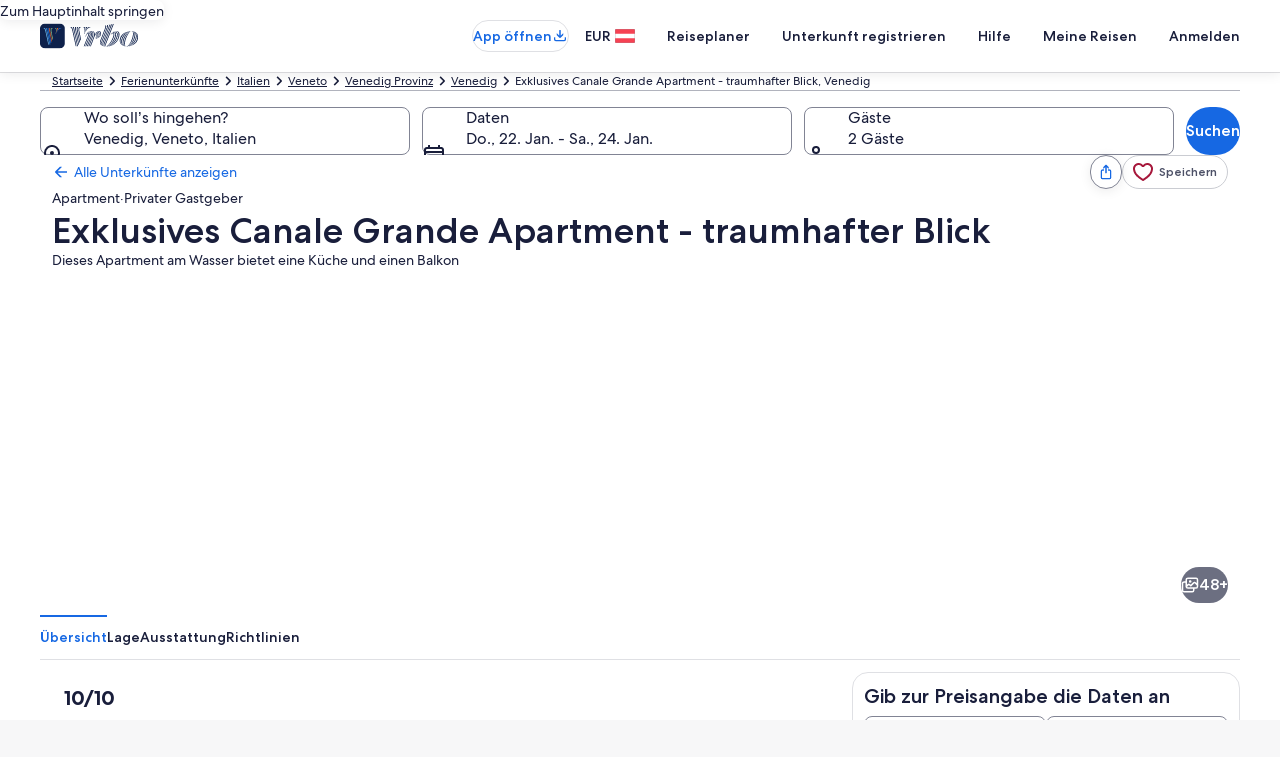

--- FILE ---
content_type: application/javascript
request_url: https://www.vrbo.com/ZVY8z7/5a9/Np7/LzHlaJNW/DiYifVc2YuJhLt/dAkaXGd6/XT9nST5/nPG0B
body_size: 179383
content:
(function(){if(typeof Array.prototype.entries!=='function'){Object.defineProperty(Array.prototype,'entries',{value:function(){var index=0;const array=this;return {next:function(){if(index<array.length){return {value:[index,array[index++]],done:false};}else{return {done:true};}},[Symbol.iterator]:function(){return this;}};},writable:true,configurable:true});}}());(function(){Hf();QnD();XlD();var RW=function(xP){return rv["Math"]["floor"](rv["Math"]["random"]()*xP["length"]);};var xm=function(sl){return ~sl;};var PP=function Qr(HP,xn){'use strict';var G7=Qr;switch(HP){case Lf:{hW.push(vF);var Vr=wO(typeof Qn()[sn(RT)],Sn([],[][[]]))?Qn()[sn(Fr)].call(null,JX,kg,bT,WX,lS):Qn()[sn(Wl)].call(null,ws,OF,Bn,RL,HS);try{var Kq=hW.length;var tX=m7(jv);Vr=rv[zW(typeof BP()[jX(Ln)],'undefined')?BP()[jX(LC)](Us,hg,vl,Sl,UX,BS):BP()[jX(Sl)](YF,PL,c7,YT,sm,GW)][zW(typeof jP()[QF(U7)],Sn('',[][[]]))?jP()[QF(RL)].call(null,wS,MW,Pq,hC):jP()[QF(DX)](CS,fr,m7(Ln),z7)][jP()[QF(nF)].apply(null,[wB,RL,TW,Ab])](q7()[qs(U7)](KF,NP,Us,hq,wT))?RS()[nT(cb)](Qg,hq,wZ,hq):RS()[nT(Ln)](U7,qT,t5,gO);}catch(tF){hW.splice(fT(Kq,cb),Infinity,vF);Vr=Qn()[sn(x7)](fr,A7,cb,hC,x7);}var hF;return hW.pop(),hF=Vr,hF;}break;case Vd:{hW.push(pT);var vC=zW(typeof Qn()[sn(pS)],Sn([],[][[]]))?Qn()[sn(Wl)](LT,JP,Bn,m7(cb),HS):Qn()[sn(Fr)](Bn,xl,Ig,xr,UP);try{var kS=hW.length;var FW=m7(jv);if(rv[RS()[nT(v7)].call(null,m7(cb),c7,pn,Zq)][wO(typeof jP()[QF(EL)],'undefined')?jP()[QF(DX)](UP,Us,CX,nr):jP()[QF(zP)].call(null,k5,m7(m7(cb)),mb,Ll)]&&rv[RS()[nT(v7)](fr,TO,pn,Zq)][jP()[QF(zP)](k5,JS,kP,Ll)][Ln]&&rv[RS()[nT(v7)](TC,Us,pn,Zq)][jP()[QF(zP)].call(null,k5,JX,YF,Ll)][Ln][Ln]&&rv[RS()[nT(v7)](m7(m7(Ln)),Ob,pn,Zq)][wO(typeof jP()[QF(KS)],Sn('',[][[]]))?jP()[QF(DX)](Xg,m7(cb),Wl,wg):jP()[QF(zP)](k5,Qg,cl,Ll)][XC[Fr]][XC[Fr]][jP()[QF(Rl)].call(null,UO,UP,m7(m7([])),UP)]){var dX=wO(rv[zW(typeof RS()[nT(Og)],'undefined')?RS()[nT(v7)](gO,zP,pn,Zq):RS()[nT(Bn)](m7([]),GC,tO,bg)][jP()[QF(zP)].apply(null,[k5,fm,pP,Ll])][Ln][Ln][jP()[QF(Rl)].apply(null,[UO,RL,Sl,UP])],rv[RS()[nT(v7)].call(null,m7(Ln),WX,pn,Zq)][jP()[QF(zP)](k5,HF,m7([]),Ll)][XC[Fr]]);var fg=dX?wO(typeof RS()[nT(ws)],'undefined')?RS()[nT(Bn)](m7(m7([])),UP,DL,bW):RS()[nT(cb)](m7(m7(cb)),Zq,Md,hq):RS()[nT(Ln)].apply(null,[m7(m7({})),RX,If,gO]);var Tq;return hW.pop(),Tq=fg,Tq;}else{var As;return hW.pop(),As=vC,As;}}catch(qW){hW.splice(fT(kS,cb),Infinity,pT);var PX;return hW.pop(),PX=vC,PX;}hW.pop();}break;case x4:{hW.push(dP);var ss=rv[jP()[QF(AT)](OQ,WX,Ln,Us)][bn()[nX(EF)](OP,cl,mq)]?rv[zW(typeof jP()[QF(ws)],Sn([],[][[]]))?jP()[QF(AT)](OQ,m7(m7({})),fm,Us):jP()[QF(DX)].call(null,zn,fm,m7(cb),DT)][bn()[nX(WX)](A9,sm,Zq)](rv[jP()[QF(AT)].apply(null,[OQ,m7(m7([])),tl,Us])][wO(typeof bn()[nX(cb)],Sn([],[][[]]))?bn()[nX(pS)](QT,U7,km):bn()[nX(EF)](OP,m7(m7({})),mq)](rv[RS()[nT(v7)].call(null,m7({}),Bg,Jh,Zq)]))[Qn()[sn(Bn)](c7,Ql,x7,kP,LC)](Om()[mP(Og)].apply(null,[qm,sS,gO])):RS()[nT(Fr)].call(null,tL,m7(cb),w,EF);var KT;return hW.pop(),KT=ss,KT;}break;case hv:{hW.push(vW);try{var VW=hW.length;var GS=m7([]);var CP=new (rv[RS()[nT(RL)](cl,tT,L3,kC)][Om()[mP(EF)].call(null,w5,mS,cl)][jP()[QF(r7)].call(null,IK,hC,kr,vX)][zW(typeof Om()[mP(Hn)],'undefined')?Om()[mP(EL)].apply(null,[WV,Sl,EF]):Om()[mP(Sl)].call(null,rg,cg,dW)])();var MO=new (rv[RS()[nT(RL)].apply(null,[Wl,LT,L3,kC])][Om()[mP(EF)].apply(null,[w5,kr,cl])][jP()[QF(r7)].call(null,IK,pS,m7(cb),vX)][Om()[mP(MW)].apply(null,[vI,m7(m7(cb)),Qg])])();var jW;return hW.pop(),jW=m7(jv),jW;}catch(Xm){hW.splice(fT(VW,cb),Infinity,vW);var AX;return AX=wO(Xm[RS()[nT(x7)](lT,WC,Od,tT)][FT()[GF(cb)](RX,Sl,Vg,mS,tT,x7)],wO(typeof jP()[QF(Rr)],Sn([],[][[]]))?jP()[QF(DX)](zF,Qg,Wl,T7):jP()[QF(KF)](sB,Hn,Us,Rl)),hW.pop(),AX;}hW.pop();}break;case zv:{hW.push(fW);var vL=Qn()[sn(Wl)].apply(null,[TC,lO,Bn,WC,HS]);try{var kl=hW.length;var rC=m7(jv);if(rv[RS()[nT(v7)](Ll,mS,jG,Zq)]&&rv[zW(typeof RS()[nT(pS)],'undefined')?RS()[nT(v7)](HF,CX,jG,Zq):RS()[nT(Bn)](m7(m7([])),tL,lL,ZP)][jP()[QF(TO)].call(null,qF,ws,m7([]),Lm)]&&rv[RS()[nT(v7)](kP,r7,jG,Zq)][jP()[QF(TO)].call(null,qF,CX,JT,Lm)][Om()[mP(HF)].apply(null,[wZ,bT,WC])]){var Am=rv[RS()[nT(v7)].apply(null,[m7(m7(Ln)),TW,jG,Zq])][jP()[QF(TO)](qF,WX,Ln,Lm)][Om()[mP(HF)](wZ,JX,WC)][BP()[jX(Pq)].apply(null,[Xb,WF,ks,Sl,Sq,Nq])]();var WL;return hW.pop(),WL=Am,WL;}else{var ll;return hW.pop(),ll=vL,ll;}}catch(JE){hW.splice(fT(kl,cb),Infinity,fW);var MX;return hW.pop(),MX=vL,MX;}hW.pop();}break;case mQ:{var Ds=xn[EK];hW.push(UF);var kW=Qn()[sn(Wl)](Ln,EX,Bn,cg,HS);var Ss=wO(typeof Qn()[sn(UT)],Sn([],[][[]]))?Qn()[sn(Fr)](nF,ms,IP,x7,D7):Qn()[sn(Wl)](tL,EX,Bn,v7,HS);var QS=new (rv[Om()[mP(lq)](pB,zP,x7)])(new (rv[Om()[mP(lq)].apply(null,[pB,JX,x7])])(bn()[nX(UP)].call(null,Pn,UP,xg)));try{var Zb=hW.length;var bq=m7(jv);if(m7(m7(rv[RS()[nT(RL)](m7({}),Nr,c9,kC)][wO(typeof jP()[QF(hq)],Sn([],[][[]]))?jP()[QF(DX)].call(null,wX,Hn,m7(m7({})),NS):jP()[QF(AT)](M5,mq,xr,Us)]))&&m7(m7(rv[RS()[nT(RL)](cb,v7,c9,kC)][jP()[QF(AT)].call(null,M5,Bn,TW,Us)][jP()[QF(LT)](XT,TO,mq,kC)]))){var db=rv[zW(typeof jP()[QF(pO)],Sn('',[][[]]))?jP()[QF(AT)].call(null,M5,JT,AT,Us):jP()[QF(DX)].call(null,In,nF,XS,Jg)][jP()[QF(LT)](XT,m7(m7({})),hq,kC)](rv[Lq()[wW(Hn)].call(null,Xb,Y7,pP,mS)][jP()[QF(RL)](vT,m7([]),m7([]),hC)],Lq()[wW(tL)](LT,Gg,tl,fm));if(db){kW=QS[RS()[nT(Og)].call(null,m7(m7(cb)),kP,X7,Og)](db[zO()[WW(Us)](m7({}),dn,Fr)][BP()[jX(Pq)].apply(null,[XS,WF,UP,Sl,TW,bS])]());}}Ss=zW(rv[RS()[nT(RL)](zP,ws,c9,kC)],Ds);}catch(LP){hW.splice(fT(Zb,cb),Infinity,UF);kW=wO(typeof Qn()[sn(gO)],Sn(RS()[nT(Fr)](m7({}),cm,wI,EF),[][[]]))?Qn()[sn(Fr)](Ob,Rm,jY,DX,Cx):Qn()[sn(Rr)](Mg,EX,Bn,m7({}),kC);Ss=Qn()[sn(Rr)](JS,EX,Bn,Ab,kC);}var CN=Sn(kW,Uj(Ss,XC[AT]))[BP()[jX(Pq)](x7,WF,fm,Sl,m7(m7({})),bS)]();var mw;return hW.pop(),mw=CN,mw;}break;case TK:{hW.push(Gx);var Lk=Qn()[sn(Wl)].call(null,Fr,PM,Bn,m7(cb),HS);try{var X8=hW.length;var F8=m7([]);Lk=zW(typeof rv[wO(typeof bn()[nX(x7)],Sn('',[][[]]))?bn()[nX(pS)](J8,MM,mH):bn()[nX(GC)].apply(null,[dV,m7(m7(cb)),Uk])],zW(typeof RS()[nT(LU)],Sn([],[][[]]))?RS()[nT(Pq)](Hn,m7([]),EU,LC):RS()[nT(Bn)].apply(null,[RT,hq,Gj,CM]))?RS()[nT(cb)](zP,cb,Hq,hq):RS()[nT(Ln)](m7(m7(Ln)),cb,VZ,gO);}catch(Iw){hW.splice(fT(X8,cb),Infinity,Gx);Lk=Qn()[sn(x7)](zP,AU,cb,x7,x7);}var ZH;return hW.pop(),ZH=Lk,ZH;}break;case Xv:{hW.push(Kc);var PJ=Qn()[sn(Wl)].call(null,sS,jp,Bn,m7([]),HS);try{var Yj=hW.length;var Rx=m7([]);if(rv[wO(typeof RS()[nT(HF)],Sn([],[][[]]))?RS()[nT(Bn)].apply(null,[xr,m7([]),MY,rM]):RS()[nT(v7)](TW,QU,sB,Zq)][jP()[QF(zP)](CW,xr,kC,Ll)]&&rv[RS()[nT(v7)](Ab,LU,sB,Zq)][jP()[QF(zP)](CW,Sq,bJ,Ll)][Ln]){var sU=wO(rv[wO(typeof RS()[nT(mq)],Sn([],[][[]]))?RS()[nT(Bn)].apply(null,[XS,UX,SR,Jc]):RS()[nT(v7)].call(null,Qg,mb,sB,Zq)][jP()[QF(zP)](CW,m7(m7(cb)),tL,Ll)][bn()[nX(sM)](rq,m7(m7(Ln)),WX)](XC[kC]),rv[RS()[nT(v7)](pO,m7([]),sB,Zq)][jP()[QF(zP)].call(null,CW,sS,JX,Ll)][XC[Fr]]);var wY=sU?zW(typeof RS()[nT(MM)],'undefined')?RS()[nT(cb)](m7(cb),XS,jm,hq):RS()[nT(Bn)](Xb,sm,lA,Zx):RS()[nT(Ln)](sS,MM,wr,gO);var fA;return hW.pop(),fA=wY,fA;}else{var ZU;return hW.pop(),ZU=PJ,ZU;}}catch(RM){hW.splice(fT(Yj,cb),Infinity,Kc);var nN;return hW.pop(),nN=PJ,nN;}hW.pop();}break;case N4:{hW.push(xl);try{var Y8=hW.length;var fJ=m7({});var jU=Ln;var Jj=rv[jP()[QF(AT)].apply(null,[TF,Rr,m7(m7({})),Us])][jP()[QF(LT)].apply(null,[mJ,Ex,Ln,kC])](rv[zO()[WW(MW)].apply(null,[cb,sJ,Rl])][jP()[QF(RL)].apply(null,[NU,sS,Rl,hC])],zW(typeof RS()[nT(UP)],'undefined')?RS()[nT(RX)](cb,Iz,Lr,Pq):RS()[nT(Bn)].apply(null,[r7,CX,Ac,mH]));if(Jj){jU++;m7(m7(Jj[zO()[WW(Us)](cg,wH,Fr)]))&&QA(Jj[zO()[WW(Us)](Zq,wH,Fr)][BP()[jX(Pq)].call(null,hq,WF,bT,Sl,lq,BY)]()[zO()[WW(r7)](m7(m7({})),r8,sm)](Lq()[wW(LT)].call(null,WX,E8,AT,HS)),Bw(XC[AT]))&&jU++;}var IU=jU[BP()[jX(Pq)](GU,WF,c7,Sl,m7(m7(Ln)),BY)]();var gc;return hW.pop(),gc=IU,gc;}catch(kj){hW.splice(fT(Y8,cb),Infinity,xl);var AM;return AM=Qn()[sn(Wl)].apply(null,[LC,NC,Bn,sm,HS]),hW.pop(),AM;}hW.pop();}break;case XD:{var KA;hW.push(dA);return KA=m7(UH(zW(typeof jP()[QF(pP)],Sn('',[][[]]))?jP()[QF(RL)].call(null,Pp,kr,sM,hC):jP()[QF(DX)](Pc,WX,m7(cb),Jt),rv[zW(typeof RS()[nT(cb)],'undefined')?RS()[nT(RL)](JX,r7,Xr,kC):RS()[nT(Bn)].apply(null,[m7(m7(cb)),LU,Sp,G8])][Om()[mP(EF)].call(null,TL,m7(cb),cl)][jP()[QF(r7)].apply(null,[SO,EF,mS,vX])][Om()[mP(EL)].call(null,qq,tT,EF)])||UH(zW(typeof jP()[QF(lq)],'undefined')?jP()[QF(RL)].apply(null,[Pp,Iz,tl,hC]):jP()[QF(DX)].call(null,JS,WX,m7(Ln),RA),rv[RS()[nT(RL)].apply(null,[gO,lT,Xr,kC])][Om()[mP(EF)].apply(null,[TL,m7([]),cl])][jP()[QF(r7)].call(null,SO,sm,m7(m7({})),vX)][Om()[mP(MW)](SS,m7(m7({})),Qg)])),hW.pop(),KA;}break;case pK:{hW.push(Vc);if(rv[RS()[nT(RL)](Zq,TW,OW,kC)][Lq()[wW(Hn)](mq,DF,Rl,mS)]){if(rv[zW(typeof jP()[QF(JX)],Sn('',[][[]]))?jP()[QF(AT)].call(null,zX,m7(Ln),cm,Us):jP()[QF(DX)](tA,pP,EL,Mc)][jP()[QF(LT)](Eb,m7(cb),vl,kC)](rv[zW(typeof RS()[nT(EL)],Sn('',[][[]]))?RS()[nT(RL)].call(null,zP,GC,OW,kC):RS()[nT(Bn)](Rr,v7,hw,c0)][Lq()[wW(Hn)].apply(null,[Ob,DF,xr,mS])][zW(typeof jP()[QF(xr)],'undefined')?jP()[QF(RL)](EY,tL,Ob,hC):jP()[QF(DX)](jz,x7,Zq,Jx)],zO()[WW(cm)](xr,Hq,EL))){var Az;return Az=RS()[nT(cb)](kC,m7(m7(Ln)),hl,hq),hW.pop(),Az;}var kM;return kM=Qn()[sn(Rr)].apply(null,[c7,sJ,Bn,m7(m7({})),kC]),hW.pop(),kM;}var gM;return gM=Qn()[sn(Wl)](Rr,sJ,Bn,YR,HS),hW.pop(),gM;}break;case RV:{hW.push(tM);var GJ=wO(typeof Qn()[sn(Ln)],Sn([],[][[]]))?Qn()[sn(Fr)](kP,AT,xz,Xb,wM):Qn()[sn(Wl)].apply(null,[MM,fk,Bn,hC,HS]);try{var Cj=hW.length;var Dt=m7(jv);GJ=zW(typeof rv[Om()[mP(sS)].call(null,Xg,JS,Ox)],zW(typeof RS()[nT(KF)],'undefined')?RS()[nT(Pq)].call(null,qT,GC,pA,LC):RS()[nT(Bn)](Ob,U7,v0,R8))?RS()[nT(cb)](Hn,m7([]),VP,hq):RS()[nT(Ln)](gO,LU,qX,gO);}catch(qk){hW.splice(fT(Cj,cb),Infinity,tM);GJ=Qn()[sn(x7)].apply(null,[gN,Np,cb,Og,x7]);}var qt;return hW.pop(),qt=GJ,qt;}break;case I4:{var Pj=xn[EK];var cC=xn[jv];hW.push(nj);if(Wc(cC,null)||QA(cC,Pj[Om()[mP(Ln)](OT,m7(m7({})),Rr)]))cC=Pj[Om()[mP(Ln)](OT,m7(m7(Ln)),Rr)];for(var Dx=Ln,Wj=new (rv[RS()[nT(Us)](Og,tT,zF,mS)])(cC);RY(Dx,cC);Dx++)Wj[Dx]=Pj[Dx];var gz;return hW.pop(),gz=Wj,gz;}break;case p9:{hW.push(rk);var Fx=UH(BP()[jX(gO)](JT,VA,mS,JT,JX,I0),rv[RS()[nT(RL)].call(null,Rl,Bn,SX,kC)])||QA(rv[RS()[nT(v7)](m7(m7({})),cb,QW,Zq)][zW(typeof jP()[QF(LC)],Sn([],[][[]]))?jP()[QF(Qg)].call(null,LW,Rl,MW,Ox):jP()[QF(DX)].call(null,Gj,m7([]),m7({}),fx)],Ln)||QA(rv[RS()[nT(v7)](Ab,sS,QW,Zq)][Lq()[wW(TO)](DX,vN,fm,Hn)],Ln);var b8=rv[RS()[nT(RL)](sx,ws,SX,kC)][Om()[mP(fm)].call(null,mR,m7(m7(Ln)),pR)](zO()[WW(QU)](m7(m7([])),fq,hq))[Lq()[wW(Rl)].apply(null,[O0,Fb,Fr,Sq])];var gk=rv[RS()[nT(RL)](kP,m7(m7({})),SX,kC)][Om()[mP(fm)].call(null,mR,m7(m7(cb)),pR)](Om()[mP(QU)](wZ,Sl,c7))[wO(typeof Lq()[wW(Sq)],Sn([],[][[]]))?Lq()[wW(GU)].apply(null,[kC,Tk,hC,pp]):Lq()[wW(Rl)](sM,Fb,Ab,Sq)];var wA=rv[RS()[nT(RL)](m7(m7(Ln)),sM,SX,kC)][Om()[mP(fm)].call(null,mR,UP,pR)](Om()[mP(JS)].call(null,TT,XS,Xj))[wO(typeof Lq()[wW(YR)],'undefined')?Lq()[wW(GU)].call(null,XS,kC,LU,hR):Lq()[wW(Rl)](tT,Fb,c7,Sq)];var lJ;return lJ=RS()[nT(Fr)](m7(cb),DX,Es,EF)[bn()[nX(kr)](Iq,EF,XN)](Fx?RS()[nT(cb)].call(null,m7(m7(cb)),Nr,tg,hq):RS()[nT(Ln)].call(null,LT,m7(cb),cq,gO),Om()[mP(Og)](ZY,Ob,gO))[zW(typeof bn()[nX(Pq)],'undefined')?bn()[nX(kr)].apply(null,[Iq,m7(cb),XN]):bn()[nX(pS)](CH,GU,tA)](b8?RS()[nT(cb)](GU,TW,tg,hq):RS()[nT(Ln)](kr,WX,cq,gO),Om()[mP(Og)](ZY,tl,gO))[bn()[nX(kr)](Iq,RL,XN)](gk?RS()[nT(cb)](m7(cb),m7(Ln),tg,hq):wO(typeof RS()[nT(Rr)],Sn('',[][[]]))?RS()[nT(Bn)](kr,JX,Zk,Mk):RS()[nT(Ln)].apply(null,[YF,sm,cq,gO]),zW(typeof Om()[mP(bT)],Sn([],[][[]]))?Om()[mP(Og)](ZY,m7(m7([])),gO):Om()[mP(Sl)](lN,QU,Yt))[bn()[nX(kr)](Iq,Bn,XN)](wA?RS()[nT(cb)](gO,gN,tg,hq):RS()[nT(Ln)].call(null,sM,O0,cq,gO)),hW.pop(),lJ;}break;case dv:{hW.push(pz);var EN=jP()[QF(JT)](NU,Xb,Sq,SM);var zU=m7(jv);try{var MR=hW.length;var PH=m7({});var Lt=XC[Fr];try{var Hc=rv[zO()[WW(sS)].call(null,sm,jC,tl)][zW(typeof jP()[QF(Ll)],Sn([],[][[]]))?jP()[QF(RL)].apply(null,[V0,sM,UP,hC]):jP()[QF(DX)].apply(null,[Ej,m7(m7(cb)),GU,mA])][wO(typeof BP()[jX(GU)],Sn([],[][[]]))?BP()[jX(Sl)](JX,hk,Iz,Bt,EF,VH):BP()[jX(Pq)](m7(m7(Ln)),WF,TC,Sl,Ll,sz)];rv[zW(typeof jP()[QF(Ob)],'undefined')?jP()[QF(AT)].apply(null,[Yq,HF,sS,Us]):jP()[QF(DX)](PM,kC,mS,nH)][FT()[GF(Ln)](cb,m7({}),Nw,Ob,fm,RL)](Hc)[BP()[jX(Pq)](pS,WF,EF,Sl,Iz,sz)]();}catch(GM){hW.splice(fT(MR,cb),Infinity,pz);if(GM[q7()[qs(YF)].apply(null,[DX,Sk,RT,sx,NS])]&&wO(typeof GM[q7()[qs(YF)].call(null,DX,Sk,cm,WC,NS)],zO()[WW(Pq)].apply(null,[m7(m7(Ln)),zj,SM]))){GM[q7()[qs(YF)].call(null,DX,Sk,lT,hq,NS)][zW(typeof jP()[QF(v7)],Sn('',[][[]]))?jP()[QF(Rr)](Rm,RT,zP,RT):jP()[QF(DX)](bN,cm,Sl,v7)](q7()[qs(RT)](cb,xc,kP,mS,zH))[Lq()[wW(mq)](Bn,LR,JS,XJ)](function(OA){hW.push(Mt);if(OA[Om()[mP(Sq)].apply(null,[Fm,m7([]),LT])](BP()[jX(U7)].call(null,mS,NC,Hn,Rr,UX,Os))){zU=m7(EK);}if(OA[Om()[mP(Sq)].call(null,Fm,Bn,LT)](zO()[WW(fm)](Mg,xS,pP))){Lt++;}hW.pop();});}}EN=wO(Lt,x7)||zU?RS()[nT(cb)](JT,sM,Rm,hq):wO(typeof RS()[nT(LC)],Sn([],[][[]]))?RS()[nT(Bn)].call(null,Mg,m7({}),Lz,Wp):RS()[nT(Ln)](Mg,Rl,zn,gO);}catch(Bc){hW.splice(fT(MR,cb),Infinity,pz);EN=Qn()[sn(x7)](sS,WU,cb,m7(Ln),x7);}var L8;return hW.pop(),L8=EN,L8;}break;case EK:{hW.push(dM);var rp=Qn()[sn(Wl)].apply(null,[sm,VY,Bn,RT,HS]);if(rv[RS()[nT(v7)].apply(null,[MM,ks,qS,Zq])]&&rv[RS()[nT(v7)].call(null,m7(m7([])),vl,qS,Zq)][wO(typeof jP()[QF(tT)],Sn('',[][[]]))?jP()[QF(DX)](tN,hC,sS,Ot):jP()[QF(zP)].call(null,xq,Qg,m7(cb),Ll)]&&rv[RS()[nT(v7)](cm,WC,qS,Zq)][jP()[QF(zP)].apply(null,[xq,cm,TC,Ll])][wO(typeof FT()[GF(Pq)],Sn(RS()[nT(Fr)].call(null,cl,EL,nQ,EF),[][[]]))?FT()[GF(nF)](bT,WC,Z8,lt,qT,xk):FT()[GF(mq)].apply(null,[gN,LT,Qm,ck,UP,pS])]){var Px=rv[RS()[nT(v7)].call(null,gO,v7,qS,Zq)][jP()[QF(zP)](xq,m7([]),MM,Ll)][FT()[GF(mq)](RX,pP,Qm,ck,CX,pS)];try{var wk=hW.length;var Rk=m7(jv);var Hz=rv[Om()[mP(AT)](WP,Rr,wx)][Om()[mP(I8)](TS,kC,lq)](cx(rv[Om()[mP(AT)](WP,m7(m7([])),wx)][Om()[mP(Xb)].apply(null,[wL,m7(m7(cb)),Gw])](),FR))[BP()[jX(Pq)](Nr,WF,ws,Sl,sm,Tm)]();rv[RS()[nT(v7)](LU,m7(m7(cb)),qS,Zq)][jP()[QF(zP)].call(null,xq,lT,m7(m7(Ln)),Ll)][FT()[GF(mq)](sM,EF,Qm,ck,cm,pS)]=Hz;var n0=wO(rv[RS()[nT(v7)](UT,Rl,qS,Zq)][jP()[QF(zP)](xq,m7([]),cb,Ll)][FT()[GF(mq)](mq,zP,Qm,ck,XS,pS)],Hz);var AY=n0?RS()[nT(cb)](UP,U7,Pr,hq):RS()[nT(Ln)].call(null,TW,pS,Fq,gO);rv[zW(typeof RS()[nT(kC)],Sn([],[][[]]))?RS()[nT(v7)].call(null,vl,RX,qS,Zq):RS()[nT(Bn)].apply(null,[lq,cl,OU,kt])][jP()[QF(zP)].call(null,xq,gO,AT,Ll)][FT()[GF(mq)].apply(null,[U7,TW,Qm,ck,Mg,pS])]=Px;var Oc;return hW.pop(),Oc=AY,Oc;}catch(Cc){hW.splice(fT(wk,cb),Infinity,dM);if(zW(rv[RS()[nT(v7)](m7(cb),EL,qS,Zq)][jP()[QF(zP)].call(null,xq,LU,WC,Ll)][FT()[GF(mq)](O0,QU,Qm,ck,m7(m7(Ln)),pS)],Px)){rv[RS()[nT(v7)](Qg,mq,qS,Zq)][jP()[QF(zP)](xq,JT,m7(m7(Ln)),Ll)][FT()[GF(mq)](sx,x7,Qm,ck,JS,pS)]=Px;}var nU;return hW.pop(),nU=rp,nU;}}else{var rR;return hW.pop(),rR=rp,rR;}hW.pop();}break;case ZQ:{var Q0=xn[EK];hW.push(kC);var z0=RS()[nT(Fr)](Xb,TO,Nc,EF);var NM=RS()[nT(Fr)](Wl,m7({}),Nc,EF);var jw=jP()[QF(Ex)](hq,Hn,DX,Nr);var Ak=[];try{var DM=hW.length;var Jp=m7(m7(EK));try{z0=Q0[zW(typeof RS()[nT(KF)],'undefined')?RS()[nT(LT)](Wl,cm,xt,U7):RS()[nT(Bn)].call(null,fm,KS,Vc,Qz)];}catch(DU){hW.splice(fT(DM,cb),Infinity,kC);if(DU[Qn()[sn(Ln)].apply(null,[mb,JM,pS,Pq,Xj])][wO(typeof Om()[mP(GC)],Sn([],[][[]]))?Om()[mP(Sl)](IY,WX,Dw):Om()[mP(Sq)](W0,sS,LT)](jw)){z0=q7()[qs(UT)](cb,O0,EF,Ln,bN);}}var Kx=rv[zW(typeof Om()[mP(pP)],Sn([],[][[]]))?Om()[mP(AT)].call(null,EH,Pq,wx):Om()[mP(Sl)](AN,YR,sj)][Om()[mP(I8)].call(null,LY,cb,lq)](cx(rv[Om()[mP(AT)].apply(null,[EH,Rl,wx])][zW(typeof Om()[mP(TO)],Sn([],[][[]]))?Om()[mP(Xb)].apply(null,[sw,AT,Gw]):Om()[mP(Sl)].call(null,hR,m7(Ln),zw)](),FR))[BP()[jX(Pq)](v7,WF,LC,Sl,cb,Tj)]();Q0[RS()[nT(LT)].call(null,ks,m7({}),xt,U7)]=Kx;NM=zW(Q0[RS()[nT(LT)](Fr,Ab,xt,U7)],Kx);Ak=[ht(xv,[zO()[WW(Us)](Ln,cN,Fr),z0]),ht(xv,[wO(typeof bn()[nX(Rr)],'undefined')?bn()[nX(pS)](CS,Qg,Gp):bn()[nX(RL)].call(null,OM,Rl,pS),pk(NM,XC[AT])[BP()[jX(Pq)](Iz,WF,LU,Sl,m7([]),Tj)]()])];var jN;return hW.pop(),jN=Ak,jN;}catch(Cw){hW.splice(fT(DM,cb),Infinity,kC);Ak=[ht(xv,[zW(typeof zO()[WW(Ex)],Sn('',[][[]]))?zO()[WW(Us)].call(null,lq,cN,Fr):zO()[WW(Mg)](m7({}),Tt,xx),z0]),ht(xv,[bn()[nX(RL)].apply(null,[OM,c7,pS]),NM])];}var rx;return hW.pop(),rx=Ak,rx;}break;case B4:{hW.push(Bj);if(m7(rv[zW(typeof RS()[nT(EF)],Sn('',[][[]]))?RS()[nT(RL)](RL,xr,Hr,kC):RS()[nT(Bn)](sM,m7(m7({})),WF,QU)][jP()[QF(ks)](d7,m7(m7(Ln)),fm,pS)])){var BU=wO(typeof rv[zW(typeof RS()[nT(Qg)],Sn([],[][[]]))?RS()[nT(RL)](m7(m7(cb)),Us,Hr,kC):RS()[nT(Bn)](UP,HF,sm,Gj)][wO(typeof Lq()[wW(Bn)],Sn('',[][[]]))?Lq()[wW(GU)].apply(null,[gO,KH,Hn,j0]):Lq()[wW(RX)](pO,cz,MW,Og)],RS()[nT(Pq)](kP,Bn,qc,LC))?RS()[nT(cb)](m7(m7(cb)),LT,mX,hq):Qn()[sn(Rr)].call(null,Mg,lU,Bn,m7(m7(Ln)),kC);var Mx;return hW.pop(),Mx=BU,Mx;}var G0;return G0=Qn()[sn(Wl)](UP,lU,Bn,JT,HS),hW.pop(),G0;}break;case Xd:{var lz=xn[EK];hW.push(Xw);if(zW(typeof rv[zO()[WW(AT)](x7,fC,Vx)],RS()[nT(Pq)](m7(m7(cb)),Iz,UY,LC))&&K0(lz[rv[zO()[WW(AT)](qT,fC,Vx)][zO()[WW(mq)].call(null,pO,fW,I8)]],null)||K0(lz[zW(typeof FT()[GF(Us)],'undefined')?FT()[GF(Us)](MW,m7(Ln),lL,Ip,KS,AT):FT()[GF(nF)](CX,mb,Kj,Lp,Ln,WU)],null)){var Uc;return Uc=rv[RS()[nT(Us)](O0,cb,x8,mS)][Lq()[wW(Nr)].apply(null,[hq,Hq,TO,EL])](lz),hW.pop(),Uc;}hW.pop();}break;}};var qM=function(){return sR.apply(this,[dZ,arguments]);};var vc=function gj(JC,Qk){var Et=gj;for(JC;JC!=Mh;JC){switch(JC){case VD:{while(Dp(sH,Ln)){l8+=nx[sH];sH--;}return l8;}break;case x9:{return SU(H9,[MC]);}break;case VB:{return Jz;}break;case QG:{JC+=OK;var nx=Qk[EK];var l8=Sn([],[]);var sH=fT(nx.length,cb);}break;case jv:{var HY=jj[PA];for(var WH=fT(HY.length,cb);Dp(WH,Ln);WH--){var Fz=QH(fT(Sn(WH,IR),hW[fT(hW.length,cb)]),gR.length);var zt=dj(HY,WH);var nw=dj(gR,Fz);WR+=SU(sG,[CA(pk(xm(zt),nw),pk(xm(nw),zt))]);}JC+=KZ;}break;case mf:{var vz=Qk[EK];KM.nV=gj(QG,[vz]);while(RY(KM.nV.length,fz))KM.nV+=KM.nV;JC+=cZ;}break;case FB:{JC+=PQ;for(var E0=fT(Mj.length,cb);Dp(E0,Ln);E0--){var Bp=QH(fT(Sn(E0,Ez),hW[fT(hW.length,cb)]),QR.length);var Ok=dj(Mj,E0);var UA=dj(QR,Bp);MC+=SU(sG,[pk(xm(pk(Ok,UA)),CA(Ok,UA))]);}}break;case qh:{JC+=TV;return qR(mf,[tC]);}break;case b5:{JC+=WB;return jM;}break;case IZ:{hW.push(pS);zN=function(T8){return gj.apply(this,[mf,arguments]);};KM(pS,Sq,Bn,RL);hW.pop();JC=Mh;}break;case fD:{var Ez=Qk[EK];JC=FB;var xj=Qk[jv];var DY=Qk[VV];var jx=Qk[fD];var QR=Rw[EL];var MC=Sn([],[]);var Mj=Rw[jx];}break;case N5:{while(Dp(bt,Ln)){WM+=hU[bt];bt--;}return WM;}break;case B3:{var vt=Qk[EK];JC=VB;var Jz=Sn([],[]);var Hj=fT(vt.length,cb);if(Dp(Hj,Ln)){do{Jz+=vt[Hj];Hj--;}while(Dp(Hj,Ln));}}break;case xV:{JC+=qZ;return lR;}break;case WB:{JC=qh;var Yc=fT(Gt.length,cb);while(Dp(Yc,Ln)){var Nj=QH(fT(Sn(Yc,Ap),hW[fT(hW.length,cb)]),fY.length);var VR=dj(Gt,Yc);var Vt=dj(fY,Nj);tC+=SU(sG,[pk(xm(pk(VR,Vt)),CA(VR,Vt))]);Yc--;}}break;case d9:{return qR(v5,[WR]);}break;case DK:{JC+=Tf;var Vp=Qk[EK];Nt.SZ=gj(B3,[Vp]);while(RY(Nt.SZ.length,dU))Nt.SZ+=Nt.SZ;}break;case dZ:{hW.push(rU);JC=Mh;Ut=function(kk){return gj.apply(this,[DK,arguments]);};qR(VV,[m7({}),Zq,ZA,JT]);hW.pop();}break;case v5:{var IR=Qk[EK];JC-=NZ;var BN=Qk[jv];var PA=Qk[VV];var gR=jj[RL];var WR=Sn([],[]);}break;case YD:{var GR=Qk[EK];var jM=Sn([],[]);JC=b5;var ER=fT(GR.length,cb);if(Dp(ER,Ln)){do{jM+=GR[ER];ER--;}while(Dp(ER,Ln));}}break;case EK:{var qx=Qk[EK];qM.PG=gj(YD,[qx]);while(RY(qM.PG.length,EF))qM.PG+=qM.PG;JC+=Mh;}break;case YG:{hW.push(xl);JC=Mh;pt=function(fw){return gj.apply(this,[EK,arguments]);};sR(dZ,[gH,x7,KS]);hW.pop();}break;case Kh:{var q8=Qk[EK];var Qw=Sn([],[]);for(var Ec=fT(q8.length,cb);Dp(Ec,Ln);Ec--){Qw+=q8[Ec];}return Qw;}break;case cV:{var Oj=Qk[EK];Kt.T5=gj(Kh,[Oj]);JC=Mh;while(RY(Kt.T5.length,Qv))Kt.T5+=Kt.T5;}break;case hv:{JC+=FZ;hW.push(mU);tp=function(CR){return gj.apply(this,[cV,arguments]);};Kt(Yx,JX,I8);hW.pop();}break;case rG:{var Pz=Qk[EK];JC=WB;var Ap=Qk[jv];var cU=Qk[VV];var Uz=Qk[fD];var fY=hj[Ab];var tC=Sn([],[]);var Gt=hj[Uz];}break;case wQ:{var XU=Qk[EK];var lR=Sn([],[]);var T0=fT(XU.length,cb);if(Dp(T0,Ln)){do{lR+=XU[T0];T0--;}while(Dp(T0,Ln));}JC-=Qd;}break;case xI:{var Kp=Qk[EK];g0.g5=gj(wQ,[Kp]);JC=Mh;while(RY(g0.g5.length,Hn))g0.g5+=g0.g5;}break;case cZ:{hW.push(Fj);dc=function(pN){return gj.apply(this,[xI,arguments]);};JC+=mf;g0.apply(null,[ks,Fj,GU,Ln]);hW.pop();}break;case UE:{var hU=Qk[EK];JC=N5;var WM=Sn([],[]);var bt=fT(hU.length,cb);}break;}}};var Dp=function(A0,Yw){return A0>=Yw;};var dj=function(TH,wN){return TH[Xp[Fr]](wN);};var HA=function(){K8=["\x6c\x65\x6e\x67\x74\x68","\x41\x72\x72\x61\x79","\x63\x6f\x6e\x73\x74\x72\x75\x63\x74\x6f\x72","\x6e\x75\x6d\x62\x65\x72"];};var Sn=function(d8,ZR){return d8+ZR;};var xC=function(){return ["\x61\x70\x70\x6c\x79","\x66\x72\x6f\x6d\x43\x68\x61\x72\x43\x6f\x64\x65","\x53\x74\x72\x69\x6e\x67","\x63\x68\x61\x72\x43\x6f\x64\x65\x41\x74"];};var cx=function(vA,h8){return vA*h8;};var N8=function(){return sR.apply(this,[T9,arguments]);};var lM=function(){return ["8ILH$TKuBY^[DiZOR>G\x00I-T/7\'\\",";g\nK","\fY","-CI]U#LP\bI/-2Z[UQ\x07-TSUU^KHRV$O+\".K[HPT=PDBZ<cPDBMX\\8\b[_/`+ZS_E%TG\x07IX\x07__^E%J\fI9`/[\bUO(G\x07FTmyG\tOPP#\\I%2RSB=YC\t","fEW\nYZN|<M","\bVLS","7{nSFW_w\rm<Xv\x073[7g{yeL","_K%[&\tT-),g\bNRF=T","jbe*ub5","&W/#6","I#-\'tO[","yCuN=ISQXW_KYl6","K:JE\x07","LLH\\","O#J\bX","0yCXJ\f","DQ\x40^P","BJDS","LYMA\fH>","","fWZOnTlYM\x3fX6\fI\x3f2\'","\x07M","0K\bNRQ,U$WSYDM","FEC_\\[","YdQyM]Z!","EZR\rY","S^v\rJWyW>Zk+,7K\b","AO\\#avR_%","|W6","LX>\x40MF\x40/82G\tDMC\v\x07D\x07\nxO\txPYC\x07zpxKyj\n","IUqP\'aHWD^G HL_K#X\t","Y<#","Z\vLkTK%\\k+,","NPQ&X\bBT^KPH[","\tR%4","WD","z","R\x07ND",">3","","LCN\'B[Y","P_P\x07YVSW","nN\x40BG_H","AJ[P$l","[o","TxS","","\n","!FBUE&I",")\x40\nn>/0ODoR&E\ntNXKR","$BNTTCR\rYF_Q+F\f","[>GN[[+).Ks!TKTS_DYDYP[/\b\x07R.%&NPS(XT\x07^KLNKYK9\bN#$\'GS!TKkF\x00_DD_^R^/","S\\W\x07HPNP/F\bT%.","]$hJ;`U\r","J/\")GWWT SKN\x00OIVCXY","\tJNBu","N/C\nJB7^XQ\tDJQ"," 5m","AJ[P$[","WKQCPaZR^>\x40","N[\nDZX","&F_[_SDN^PUj[\bVj3+T[_*TCB","AHSBSN","N27]DZ","w\x07\fY8)4K\t~MD;XSxX","9MR$6A\t\x40YB","O]^/p","DOP\x00HMYK","YNG","RI","\x00sIP","\'\'Z/HSB&DfD\x00_\\[&DKO","kEI/mO","","=_H","I4-\\F[r9U\nSB\x07","^K\\9G\x00P","KPNT[\vT>","=MI)&JO","9XBK0SZJ\f","lfdKF","K\x40\\K,U;KR_D","","]OYW.k\x00Y","R0\t1bB_K%H*QFZK\\\bH","\x404J$0A\vDLS0","fn\tJ\b+RKJ","\x3fHR^oHCK","p\r\b","LZ19\'b-p2+A\'SXuI;)_>C2","\'\'Z2U[J","LIC","JHuEP\nH\\HP%F","NO","_I/FJ","YI","","[HQH","RFU7YN[","cJ.|\bX","6$[2$0G\rDLx,G\nKRBO","S>)/K","BzP\\\'M","","UNQD","PH\'T",")D\b\ti#-\'AU","R!8J","YB=nBK[OJT","4\f\\\x3f,69SQP:T\x07oZZ[","G","mQ\vJSYI,7IVHP","QX2|U/+\x40R","\x40SN%H","|\x40Rw%PBUT`OLDPRDS","i\x40CYYPN","=","I,\'COJT\vH\x3fF\x40:WG[",",O\rq[U$",">^","M/Z","IQCKN\x40","fPAXA","RIIU^W\vC","A",":C","WF","I","^JN","LHX>M",".","UB[\x07F}UV\'M^)%\x40M","EOJ-YZQ","^NZ\"A\fI\x3f2\'","\x40L\x40,E","DX8-[U","/BQUOs\vYVSW^\x07","%M"];};var cj=function(EJ){var ww=['text','search','url','email','tel','number'];EJ=EJ["toLowerCase"]();if(ww["indexOf"](EJ)!==-1)return 0;else if(EJ==='password')return 1;else return 2;};var JR=function(){return (Ud.sjs_se_global_subkey?Ud.sjs_se_global_subkey.push(j0):Ud.sjs_se_global_subkey=[j0])&&Ud.sjs_se_global_subkey;};var Hx=function(M0,zk){return M0 instanceof zk;};var Qc=function(ct){var cp=0;for(var zA=0;zA<ct["length"];zA++){cp=cp+ct["charCodeAt"](zA);}return cp;};var qR=function zC(AC,mp){var tx=zC;while(AC!=M9){switch(AC){case sf:{return Sc;}break;case S:{while(QA(pM,Ln)){if(zW(rj[XY[Bn]],rv[XY[cb]])&&Dp(rj,Hk[XY[Ln]])){if(Wc(Hk,AR)){Sc+=SU(sG,[RH]);}return Sc;}if(wO(rj[XY[Bn]],rv[XY[cb]])){var Mz=YY[Hk[rj[Ln]][Ln]];var lj=zC.call(null,YG,[pM,rj[cb],Mz,bT,Sn(RH,hW[fT(hW.length,cb)])]);Sc+=lj;rj=rj[Ln];pM-=ht(PV,[lj]);}else if(wO(Hk[rj][XY[Bn]],rv[XY[cb]])){var Mz=YY[Hk[rj][Ln]];var lj=zC(YG,[pM,Ln,Mz,m7(cb),Sn(RH,hW[fT(hW.length,cb)])]);Sc+=lj;pM-=ht(PV,[lj]);}else{Sc+=SU(sG,[RH]);RH+=Hk[rj];--pM;};++rj;}AC=sf;}break;case XQ:{if(wO(typeof D0,K8[Fr])){D0=n8;}var DN=Sn([],[]);SJ=fT(MU,hW[fT(hW.length,cb)]);AC+=Y4;}break;case tv:{if(wO(typeof lY,TY[Fr])){lY=QM;}var Jk=Sn([],[]);AC=g4;fM=fT(V8,hW[fT(hW.length,cb)]);}break;case M4:{while(QA(X0,Ln)){if(zW(qz[K8[Bn]],rv[K8[cb]])&&Dp(qz,D0[K8[Ln]])){if(Wc(D0,n8)){DN+=SU(sG,[SJ]);}return DN;}if(wO(qz[K8[Bn]],rv[K8[cb]])){var bR=mk[D0[qz[Ln]][Ln]];var Rp=zC.apply(null,[XD,[bR,x7,Sn(SJ,hW[fT(hW.length,cb)]),qz[cb],UX,X0]]);DN+=Rp;qz=qz[Ln];X0-=ht(N9,[Rp]);}else if(wO(D0[qz][K8[Bn]],rv[K8[cb]])){var bR=mk[D0[qz][Ln]];var Rp=zC(XD,[bR,pS,Sn(SJ,hW[fT(hW.length,cb)]),Ln,Mg,X0]);DN+=Rp;X0-=ht(N9,[Rp]);}else{DN+=SU(sG,[SJ]);SJ+=D0[qz];--X0;};++qz;}AC=ld;}break;case Gh:{var Qp;return hW.pop(),Qp=bM,Qp;}break;case g4:{AC=l4;while(QA(bj,Ln)){if(zW(fR[TY[Bn]],rv[TY[cb]])&&Dp(fR,lY[TY[Ln]])){if(Wc(lY,QM)){Jk+=SU(sG,[fM]);}return Jk;}if(wO(fR[TY[Bn]],rv[TY[cb]])){var OR=Ek[lY[fR[Ln]][Ln]];var f8=zC(Ch,[qT,fR[cb],OR,bj,sx,Sn(fM,hW[fT(hW.length,cb)])]);Jk+=f8;fR=fR[Ln];bj-=ht(q9,[f8]);}else if(wO(lY[fR][TY[Bn]],rv[TY[cb]])){var OR=Ek[lY[fR][Ln]];var f8=zC.call(null,Ch,[Sq,Ln,OR,bj,WC,Sn(fM,hW[fT(hW.length,cb)])]);Jk+=f8;bj-=ht(q9,[f8]);}else{Jk+=SU(sG,[fM]);fM+=lY[fR];--bj;};++fR;}}break;case Kd:{var mY=Hw[gN];var DJ=Sn([],[]);AC-=nv;var Up=Hw[C8];var SN=fT(Up.length,cb);}break;case Ov:{AC=M9;return ON;}break;case nI:{AC+=H9;return pw;}break;case J5:{hW.pop();AC-=v9;}break;case R9:{var s8=QH(fT(rA,hW[fT(hW.length,cb)]),kr);var tk=jj[Yk];AC=Ov;for(var Ht=Ln;RY(Ht,tk.length);Ht++){var dY=dj(tk,Ht);var dk=dj(Kt.T5,s8++);ON+=SU(sG,[CA(pk(xm(dY),dk),pk(xm(dk),dY))]);}}break;case kG:{if(RY(IN,kR[K8[Ln]])){do{FT()[kR[IN]]=m7(fT(IN,nF))?function(){n8=[];zC.call(this,N4,[kR]);return '';}:function(){var SY=kR[IN];var b0=FT()[SY];return function(dx,mN,Ow,YH,Sz,kU){if(wO(arguments.length,Ln)){return b0;}var Vw=zC(XD,[Qg,m7(m7(Ln)),Ow,YH,bT,kU]);FT()[SY]=function(){return Vw;};return Vw;};}();++IN;}while(RY(IN,kR[K8[Ln]]));}AC-=q9;}break;case ld:{return DN;}break;case rG:{n8=[Us,DX,Bw(mb),Wl,[Ln],ks,Bw(nF),Bw(pS),Bw(bJ),Bw(xr),xr,Bw(cb),Fr,Bn,Us,Bw(UT),WX,Bw(Us),Bw(Pq),Bw(mb),v7,Pq,Bw(pS),Bw(JT),bT,Bw(Sl),sx,cb,Bw(cb),Bw(I8),Bw(cb),x7,cb,cb,pS,Bw(pS),Bn,Bw(RL),Wl,Bw(KF),Bw(JT),Mg,Bw(x7),pS,Bw(Sl),Bw(Wl),RL,Bw(RT),Wl,JT,Bw(Sl),Pq,Bw(CX),Rr,pS,gO,Bw(Rl),bT,pS,KF,Bw(nF),Bw(x7),Wl,Bw(KF),Bw(nF),JT,x7,Bw(JT),Us,Bw(nF),Bw(cb),Mg,Bw(Fr),Sl,Bw(x7),Bw(CX),nF,Bw(nF),JT,Bw(Sl),KF,Ln,Bw(mb),gO,DX,cb,Fr,Bw(gO),KF,nF,cb,Bw(AT),RL,Bw(cb),[Fr],Bw(nF),[Ln],Bw(fr),kC,Us,Bw(Us),nF,[Bn],Bw(zP),pO,Bw(pS),Bw(Pq),xr,Bw(Pq),RL,Bw(cb),AT,Bw(LU),XS,Ln,Bw(xr),YF,Bw(RL),Rr,Us,Bw(x7),Bw(cb),cb,KF,Bw(Wl),Sl,Fr,Bw(Fr),JT,Bw(xr),JT,Bw(Sl),Ln,Ln,Bw(nF),CX,Bw(Fr),Bw(cb),Bw(cb),DX,Bw(CX),Fr,Bw(JT),Bw(Bn),Pq,Bw(RT),O0,Bw(DX),Fr,Bw(xr),RL,Bw(Bn),Ln,xr,Bn,Bw(Fr),DX,Bw(DX),Bw(Mg),Ln,xr,Wl,Bw(x7),Bw(pO),kP,Bw(Pq),JT,Bw(Pq),cb,nF,JT,Bw(Pq),cb,Bw(GU),mq,Bw(RL),DX,RL,Bw(Zq),Zq,Wl,Bw(Wl),Bw(Bn),bT,Bw(cb),Bw(Pq),DX,Bw(pS),Bn,Bw(Bn),Bw(Fr),Bw(Pq),Us,Bw(AT),cb,Bw(cb),Bw(xr),O0,Bw(Wl),xr,Bn,Ln,cb,Bw(cb),cb,Bw(DX),cb,Bw(cb),Bw(Fr),[Fr],Ln,kP,Pq,Bw(KF),nF,[Bn],Bw(CX),Us,DX,Bw(x7),Fr,Bw(lq),UX,Wl,Bw(Wl),GU,pS,Bw(JT),Sl,JT,Bw(UT),GU,Bw(xr),Bw(LT),cg,cg,Bw(Pq),bT,Bw(Pq),Bw(Mg),Wl,Bw(x7),Bw(Bn),Bw(xr),Bn,xr,Bw(Zq),O0,cb,Sl,Bw(mb),UX,Bw(x7),xr,Bn,Bw(bT),Fr,Bw(x7),Wl,Bw(JX),GU,x7,Bw(Sl),CX,cb,Bw(Wl),JT,Fr,Ex,Bw(TC),Bw(nF),cb,JT,Bw(nF),CX,Bw(Pq),Bw(TW),cb,Bw(Bn),Bw(nF),Ln,KF,Bw(Zq),mb,Ln,CX,Bw(nF),CX,Ln,Bw(cb),cb,Bw(Bn),KF,x7,cb,Bw(Fr),Bw(nF)];AC=M9;}break;case xv:{AC=M9;return [[Us,Bw(AT),cb,nF,Bw(nF),nF],[],[Bw(xr),Wl,Bw(DX),Fr],[Bw(RL),Rr,Bw(x7),Bw(DX)],[]];}break;case YG:{var pM=mp[EK];AC+=PK;var rj=mp[jv];var Hk=mp[VV];var Tw=mp[fD];var Dj=mp[zv];if(wO(typeof Hk,XY[Fr])){Hk=AR;}var Sc=Sn([],[]);RH=fT(Dj,hW[fT(hW.length,cb)]);}break;case Oh:{AC+=FZ;var rA=mp[EK];var P8=mp[jv];var Yk=mp[VV];var ON=Sn([],[]);}break;case v5:{var q0=mp[EK];Kt=function(C0,rw,zY){return zC.apply(this,[Oh,arguments]);};return tp(q0);}break;case bK:{AC=J5;for(var NN=Ln;RY(NN,wc[Om()[mP(Ln)](nG,ks,Rr)]);NN=Sn(NN,cb)){(function(){var CU=wc[NN];var At=RY(NN,Nz);hW.push(ms);var Dz=At?Om()[mP(cb)](wH,cb,UX):jP()[QF(Ln)].apply(null,[AK,kC,RT,Bn]);var Nk=At?rv[Lq()[wW(cb)].call(null,m7([]),hx,m7(Ln),gN)]:rv[Lq()[wW(Ln)](Qg,Aj,MM,sM)];var Mw=Sn(Dz,CU);Ud[Mw]=function(){var zR=Nk(jH(CU));Ud[Mw]=function(){return zR;};return zR;};hW.pop();}());}}break;case wD:{AC-=JZ;return SU(Z4,[DJ]);}break;case XD:{var D0=mp[EK];AC+=DB;var fN=mp[jv];var MU=mp[VV];var qz=mp[fD];var lH=mp[zv];var X0=mp[H9];}break;case B3:{return [Bw(JT),bT,pS,[cb],JT,Bw(Sl),Bw(CX),Bw(UT),Bw(DX),cb,U7,Bw(nF),Wl,Bw(Bn),JT,Fr,Bw(CX),cb,nF,Bw(Us),bT,v7,[Fr],AT,Bw(XS),pP,Bw(xr),GU,Bw(xr),Wl,Bw(cb),Ln,Bw(DX),Bw(cb),Ln,Rr,Bw(CX),pS,[cb],JT,Bw(Sl),Bw(CX),[Ln],Bw(Bn),nF,Sl,Bw(GU),bT,WX,Sl,Bw(GU),Pq,Bw(Fr),Bw(DX),Bw(O0),WX,Bw(pS),xr,Bw(xr),Bn,xr,Bw(KF),nF,Bw(TC),[bT],tL,[CX],bT,Bw(KF),RL,Bw(x7),RL,Bw(Pq),bT,Bn,Bw(cb),Bw(DX),cb,Bw(AT),Bn,CX,Bw(Wl),Bw(Us),[x7],JT,Bw(Bn),Fr,Bw(x7),Bw(pS),KF,Bw(KF),Bw(cb),Us,DX,Bw(bT),Bw(Fr),xr,cb,Bw(DX),Fr,Bw(nF),kC,nF,Ln,cb,DX,Bw(GC),Hn,Bw(Bn),Pq,Ln,Bw(vl),Og,Bw(Og),Hn,Us,Bw(Pq),bT,Ln,Bw(sM),Og,bT,Bw(sM),Og,Bw(Og),RX,KF,Bw(pS),Bw(Pq),xr,Bw(Pq),RL,Bw(cb),Bw(cb),RL,Bw(DX),RL,Bw(bT),DX,Pq,cb,Bw(Wl),xr,Bn,bT,DX,Bw(AT),Pq,Sl,Bw(x7),Bw(sM),TC,[xr],Bw(Og),pP,gO,Bw(Pq),YF,Bw(Rr),nF,Bw(EF),pP,gO,Us,Bw(CX),Bw(Ll),ws,DX,Bw(lT),hq,Xb,Bw(Pq),Bw(nF),JT,Bw(x7),Bw(RL),Bw(Hn),zP,UX,DX,Bw(Fr),Bw(Qg),zP,UX,Bw(pS),Mg,Bw(xr),xr,pS,Bn,Pq,Bw(c7),Bg,Bw(Pq),xr,Bw(DX),RL,Bw(DX),Bw(gO),O0,Bw(Bn),Bw(Us),DX,Bw(pS),[CX],Fr,Pq,Bw(kC),mq,Bw(cb),Bw(CX),bT,Bw(DX),Bw(Sl),Bw(DX),Bw(WC),Bw(cb),Ll,Bw(AT),Bw(Fr),Bw(Us),[x7],Bw(kC),XS,Ln,Bw(xr),YF,bT,Bw(r7),DX,Ln,Bw(Us),nF,Bw(WC),[Us],RL,Pq,DX,Bn,Ln,Bn,CX,Ln,Bw(AT),Bw(pS),pS,Fr,Bw(Fr),Pq,DX,Bw(vl),KS,xr,Bw(xr),Us,RL,Bw(cb),Fr,Bw(Sl),Bn,DX,Bw(WX),LC,Bn,Sl,[RL],Bw(TC),kC,KF,Bw(TC),U7,JT,Bw(Sl),Pq,Bw(KF),Fr,KF,GU,pS,Bw(JT),Sl,JT,Bw(UT),GU,Bw(xr),Bw(LT),RX,Us,Fr,Bw(EF),hq,WX,Us,Bw(nF),Bw(Bn),xr,Bw(DX),Fr,pO,Ln,Bw(x7),Bw(pS),Bw(GU),xr,YF,Bw(cg),bT,CX,Ln,Bw(AT),RL,Bw(cb),Bn,Pq,Bw(LU),O0,Bw(DX),Ln,cb,Us,Us,Bw(Fr),Bw(x7),Us,RL,Bw(zP),[Us],AT,Bw(mq),GU,x7,Bw(Sl),AT,RL,Bw(cb),Bw(fr),nF,tT,xr,Bw(Pq),nF,Bw(xr),x7,Bw(RL),DX,Bw(Wl),DX,Bn,DX,Bw(cb),Bw(JX),[Rr],x7,Bw(Mg),nF,DX,cb,xr,Bw(nF),Bw(RL),Bn,Bw(O0),UX,Wl,Bw(Wl),Bn,RL,Bw(Bn),Bw(CX),Sl,Bn,pS,Bw(xr),Bw(nF),ks,[RL],Bw(TO),I8,[Fr],cb,Bw(Bn),Bw(Us),pS,Bw(JX),tT,Bw(Fr),Us,cb,Bw(Zq),zP,Bw(Fr),Bw(Bn),Bw(bJ),[bT],cb,Bw(Us),DX,Bw(Bn),KF,Bw(kC),RT,Bw(RL),Bw(RL),Bn,CX,Bg,Bw(JT),bT,Bw(Sl),Bw(Sl),Us,RL,cb,Bw(DX),Fr,Bw(xr),RL,Bw(Bn),Bw(Fr),Bw(KF),nF,Bw(Hn),Bw(pS),Bw(Fr),Bw(RL),Bn,cb,Bw(Pq),cb,Bw(xr),[Rr],Bw(Pq),nF,Bw(JT),Us,Fr,Bw(DX),Bw(JT),nF,Bw(Pq),Bn,Bw(Fr),CX,Bw(Pq),nF,Bw(JT),Bw(WX),Zq,Ln,Bw(Bn),Bw(nF),JT,x7,Bw(Mg),CX,cb,Bw(v7),[xr],Bw(UT),U7,Rr,Bw(cg),cg,Bw(RL),cb,Bw(KF),Sl,Bw(zP),tT,Ln,Bn,CX,Ln,Bw(Bn),Pq,Bw(Us),Bw(UX),kP,Bw(cb),RL,Bw(v7),YF,KF,Bw(Bn),Bw(Us),Bw(RL),Mg,Wl,Ln,Bw(Wl),Bn,DX,Bw(mb),XS,Bw(xr),Us,RL,Ln,pS,bT,Bw(Rr),CX,Bw(Us),nF,Bw(xr),nF,Bw(Wl),[Ln]];}break;case qI:{AC+=BZ;return [[UT,Bw(pS),Us,Bw(DX),Bw(xr),KF,Ln,Bw(Pq),Bw(cb)],[Bw(pS),Us,Bw(DX)],[],[Rr,Bw(cb),Bw(DX),Bw(Us),Fr,Fr,Ln],[Bw(CX),O0,Bw(AT),Fr,RL,Bw(nF)],[],[Bw(bT),Bw(Fr),Us,Bw(Bn),Pq],[],[],[UX,x7,Bw(Bn),cb,JT],[],[],[],[],[cb,Bw(cb),Bw(x7),Bn],[],[],[YF,Bw(cb),DX,Bw(Sl)],[TC,Ln,Bw(Fr),Fr],[],[WX,Bw(Us),Bw(Pq)]];}break;case tQ:{AC=wD;while(Dp(SN,Ln)){var Rj=QH(fT(Sn(SN,jt),hW[fT(hW.length,cb)]),mY.length);var hz=dj(Up,SN);var PR=dj(mY,Rj);DJ+=SU(sG,[pk(CA(xm(hz),xm(PR)),CA(hz,PR))]);SN--;}}break;case k4:{AC=M9;for(var cH=Ln;RY(cH,H8.length);++cH){bn()[H8[cH]]=m7(fT(cH,pS))?function(){return ht.apply(this,[zf,arguments]);}:function(){var Kz=H8[cH];return function(S0,pU,nY){var gx=Kt(S0,WX,nY);bn()[Kz]=function(){return gx;};return gx;};}();}}break;case N4:{var kR=mp[EK];var IN=Ln;AC=kG;}break;case l4:{AC=M9;return Jk;}break;case vV:{var pw=Sn([],[]);var Tx=QH(fT(sp,hW[fT(hW.length,cb)]),nF);AC=nI;var qw=hj[Rc];for(var IA=Ln;RY(IA,qw.length);IA++){var TR=dj(qw,IA);var Qt=dj(g0.g5,Tx++);pw+=SU(sG,[pk(xm(pk(TR,Qt)),CA(TR,Qt))]);}}break;case VV:{AC=Kd;var sY=mp[EK];var cA=mp[jv];var jt=mp[VV];var C8=mp[fD];}break;case Ch:{var YU=mp[EK];var fR=mp[jv];var lY=mp[VV];var bj=mp[fD];var KR=mp[zv];var V8=mp[H9];AC+=E5;}break;case ZZ:{if(RY(Sw,vJ[XY[Ln]])){do{q7()[vJ[Sw]]=m7(fT(Sw,DX))?function(){AR=[];zC.call(this,xG,[vJ]);return '';}:function(){var U0=vJ[Sw];var XM=q7()[U0];return function(R0,mj,vM,k0,rY){if(wO(arguments.length,Ln)){return XM;}var fp=zC.apply(null,[YG,[R0,mj,tT,m7(m7([])),rY]]);q7()[U0]=function(){return fp;};return fp;};}();++Sw;}while(RY(Sw,vJ[XY[Ln]]));}AC-=HQ;}break;case xf:{var t8=mp[EK];var sp=mp[jv];AC+=qh;var g8=mp[VV];var Rc=mp[fD];}break;case mf:{AC=M9;var vR=mp[EK];g0=function(pH,vp,RU,JH){return zC.apply(this,[xf,arguments]);};return dc(vR);}break;case Rh:{var wc=mp[EK];AC+=GE;var Nz=mp[jv];hW.push(SR);var jH=zC(Af,[]);}break;case zh:{while(RY(IJ,z8[TY[Ln]])){BP()[z8[IJ]]=m7(fT(IJ,Sl))?function(){QM=[];zC.call(this,Uf,[z8]);return '';}:function(){var qA=z8[IJ];var rH=BP()[qA];return function(Vk,lx,tU,NA,MA,lk){if(wO(arguments.length,Ln)){return rH;}var j8=zC.apply(null,[Ch,[JX,lx,cl,NA,m7(cb),lk]]);BP()[qA]=function(){return j8;};return j8;};}();++IJ;}AC-=TQ;}break;case YD:{var bz=mp[EK];var zp=mp[jv];AC+=Kh;hW.push(F0);var bM=RS()[nT(Fr)](hC,m7({}),N3,EF);for(var AA=Ln;RY(AA,bz[Om()[mP(Ln)].apply(null,[B9,LT,Rr])]);AA=Sn(AA,cb)){var BA=bz[bn()[nX(x7)].call(null,Tp,UP,VU)](AA);var qH=zp[BA];bM+=qH;}}break;case Af:{hW.push(S8);var O8={'\x31':zW(typeof RS()[nT(Ln)],Sn('',[][[]]))?RS()[nT(Ln)](m7(m7([])),mq,Lj,gO):RS()[nT(Bn)](m7(m7([])),Wl,PU,pP),'\x33':bn()[nX(Ln)](M8,WC,EL),'\x35':jP()[QF(cb)](JP,m7(Ln),Mg,pO),'\x38':bn()[nX(cb)].call(null,wp,m7(Ln),c7),'\x39':jP()[QF(Fr)].call(null,N0,zP,v7,hq),'\x4f':Om()[mP(Fr)](mz,tT,vl),'\x50':zO()[WW(Ln)].apply(null,[tL,UK,JT]),'\x51':RS()[nT(cb)].call(null,HF,Sl,KY,hq),'\x56':bn()[nX(Fr)](LM,m7(m7(Ln)),TO),'\x6d':wO(typeof jP()[QF(cb)],Sn([],[][[]]))?jP()[QF(DX)](kt,Ex,RX,Cx):jP()[QF(x7)].apply(null,[Xc,mq,JT,lq]),'\x71':Lq()[wW(Fr)].call(null,nF,Xk,Iz,Rr)};AC=M9;var cR;return cR=function(f0){return zC(YD,[f0,O8]);},hW.pop(),cR;}break;case Uf:{var z8=mp[EK];var IJ=Ln;AC+=G4;}break;case Uh:{var H8=mp[EK];tp(H8[Ln]);AC=k4;}break;case xG:{var vJ=mp[EK];var Sw=Ln;AC+=sE;}break;}}};var Zc=function(cc){try{if(cc!=null&&!rv["isNaN"](cc)){var dR=rv["parseFloat"](cc);if(!rv["isNaN"](dR)){return dR["toFixed"](2);}}}catch(kH){}return -1;};var Ft=function(){return ["\x6c\x65\x6e\x67\x74\x68","\x41\x72\x72\x61\x79","\x63\x6f\x6e\x73\x74\x72\x75\x63\x74\x6f\x72","\x6e\x75\x6d\x62\x65\x72"];};var QH=function(p0,zc){return p0%zc;};var P0=function rt(tj,LN){'use strict';var Gz=rt;switch(tj){case N4:{var KJ=LN[EK];return typeof KJ;}break;case x4:{var SH=LN[EK];var AH=LN[jv];var UM=LN[VV];hW.push(BJ);SH[AH]=UM[wO(typeof RS()[nT(Pq)],Sn('',[][[]]))?RS()[nT(Bn)](m7(m7(Ln)),sm,hx,Op):RS()[nT(JT)].call(null,cg,m7([]),Rq,Ab)];hW.pop();}break;case I9:{var gp=LN[EK];var jR=LN[jv];var qp=LN[VV];return gp[jR]=qp;}break;case YG:{var Ux=LN[EK];var Zw=LN[jv];var Wx=LN[VV];hW.push(bx);try{var RN=hW.length;var jA=m7({});var nk;return nk=ht(xv,[Om()[mP(gO)].call(null,Kl,YR,Uk),jP()[QF(kC)](GT,lq,O0,Mg),RS()[nT(U7)].apply(null,[JT,tL,Sx,YR]),Ux.call(Zw,Wx)]),hW.pop(),nk;}catch(Hp){hW.splice(fT(RN,cb),Infinity,bx);var Xz;return Xz=ht(xv,[Om()[mP(gO)](Kl,Rr,Uk),Lq()[wW(gO)](m7(m7({})),zz,Sq,Iz),RS()[nT(U7)](U7,hq,Sx,YR),Hp]),hW.pop(),Xz;}hW.pop();}break;case f4:{return this;}break;case sG:{var St=LN[EK];var Sj;hW.push(Zj);return Sj=ht(xv,[zO()[WW(JX)].call(null,Bn,PS,cl),St]),hW.pop(),Sj;}break;case WE:{return this;}break;case B3:{return this;}break;case cV:{hW.push(JU);var HU;return HU=Om()[mP(zP)](gA,sS,Sq),hW.pop(),HU;}break;case Q4:{var Pw=LN[EK];hW.push(Uw);var tR=rv[jP()[QF(AT)].call(null,CO,Zq,v7,Us)](Pw);var Q8=[];for(var pY in tR)Q8[Om()[mP(Us)](hS,Xb,Sl)](pY);Q8[Lq()[wW(cg)](XS,WN,xr,tL)]();var Yz;return Yz=function Fk(){hW.push(cM);for(;Q8[Om()[mP(Ln)].apply(null,[dS,m7(cb),Rr])];){var tH=Q8[zW(typeof bn()[nX(mq)],'undefined')?bn()[nX(cg)](rW,Nr,wR):bn()[nX(pS)].apply(null,[NR,RX,LH])]();if(UH(tH,tR)){var VN;return Fk[RS()[nT(JT)](m7([]),zP,t7,Ab)]=tH,Fk[Qn()[sn(AT)](pP,Nq,x7,TC,Sk)]=m7(cb),hW.pop(),VN=Fk,VN;}}Fk[Qn()[sn(AT)].apply(null,[cg,Nq,x7,m7(m7([])),Sk])]=m7(Ln);var MH;return hW.pop(),MH=Fk,MH;},hW.pop(),Yz;}break;case nh:{hW.push(tw);this[Qn()[sn(AT)](r7,bw,x7,kr,Sk)]=m7(Ud[Qn()[sn(GU)](GU,Qx,Fr,EF,Cp)]());var FU=this[Om()[mP(WC)](BT,AT,fm)][XC[Fr]][zO()[WW(hq)](m7(m7([])),qm,kr)];if(wO(Lq()[wW(gO)](Rl,ZM,DX,Iz),FU[Om()[mP(gO)].call(null,pb,O0,Uk)]))throw FU[RS()[nT(U7)].call(null,U7,RL,xN,YR)];var qJ;return qJ=this[zO()[WW(WC)].call(null,KF,jn,AT)],hW.pop(),qJ;}break;case ZQ:{var sN=LN[EK];var ZN;hW.push(hk);return ZN=sN&&Wc(jP()[QF(CX)](tA,Ex,Bg,kP),typeof rv[zO()[WW(AT)](Mg,LW,Vx)])&&wO(sN[RS()[nT(x7)].call(null,Iz,m7(m7({})),M7,tT)],rv[zO()[WW(AT)].call(null,bJ,LW,Vx)])&&zW(sN,rv[zO()[WW(AT)](cl,LW,Vx)][jP()[QF(RL)](w0,m7(m7({})),RT,hC)])?zW(typeof q7()[qs(pS)],Sn([],[][[]]))?q7()[qs(x7)](RL,xg,Ll,sM,W0):q7()[qs(DX)](wz,rz,UT,AT,bk):typeof sN,hW.pop(),ZN;}break;case VV:{var qN=LN[EK];return typeof qN;}break;case xf:{var vj=LN[EK];var Jw=LN[jv];var c8=LN[VV];hW.push(CY);vj[Jw]=c8[RS()[nT(JT)](pS,m7([]),TJ,Ab)];hW.pop();}break;case v5:{var nA=LN[EK];var A8=LN[jv];var HR=LN[VV];return nA[A8]=HR;}break;case VD:{var BH=LN[EK];var mx=LN[jv];var Kw=LN[VV];hW.push(WY);try{var UN=hW.length;var vx=m7([]);var tt;return tt=ht(xv,[Om()[mP(gO)](Ts,YF,Uk),jP()[QF(kC)].apply(null,[Br,m7(Ln),QU,Mg]),RS()[nT(U7)](HF,mq,hA,YR),BH.call(mx,Kw)]),hW.pop(),tt;}catch(lw){hW.splice(fT(UN,cb),Infinity,WY);var x0;return x0=ht(xv,[zW(typeof Om()[mP(v7)],Sn([],[][[]]))?Om()[mP(gO)](Ts,kP,Uk):Om()[mP(Sl)](gY,gO,Z0),Lq()[wW(gO)].apply(null,[Ex,sw,O0,Iz]),RS()[nT(U7)].call(null,r7,m7(m7(cb)),hA,YR),lw]),hW.pop(),x0;}hW.pop();}break;case jv:{return this;}break;case Pf:{var nc=LN[EK];hW.push(sA);var Dk;return Dk=ht(xv,[zO()[WW(JX)](Nr,kN,cl),nc]),hW.pop(),Dk;}break;case gI:{return this;}break;}};var Rz=function(){var FY;if(typeof rv["window"]["XMLHttpRequest"]!=='undefined'){FY=new (rv["window"]["XMLHttpRequest"])();}else if(typeof rv["window"]["XDomainRequest"]!=='undefined'){FY=new (rv["window"]["XDomainRequest"])();FY["onload"]=function(){this["readyState"]=4;if(this["onreadystatechange"] instanceof rv["Function"])this["onreadystatechange"]();};}else{FY=new (rv["window"]["ActiveXObject"])('Microsoft.XMLHTTP');}if(typeof FY["withCredentials"]!=='undefined'){FY["withCredentials"]=true;}return FY;};var pk=function(hM,dJ){return hM&dJ;};var Rt=function(Fc,Nx){return Fc/Nx;};var H0=function(wj){return +wj;};var Gc=function(){return sR.apply(this,[pK,arguments]);};var RY=function(QJ,dN){return QJ<dN;};var RR=function(BM){var Bk=BM[0]-BM[1];var GA=BM[2]-BM[3];var YA=BM[4]-BM[5];var Wz=rv["Math"]["sqrt"](Bk*Bk+GA*GA+YA*YA);return rv["Math"]["floor"](Wz);};var MN=function(){return [".\bX&_E","N07YA\x07[#4S1\fED=JVF5","\"s2h3#ak\x3f:-l\x003d#{,0JBV)U;\n[\x40=+YS\x07G:D(PDgAm]\\","Q]","2Uh+","uLD","FC7)X","]I\x00[.T&cL\'","#(","=)p%\\\x406/","P7CJ6","CAW(\"O9B\x3fC\x3f5nR]>","*q/V","QO:5LU$PN7C_","2[A\x07Q$0^7DB=","AX=DDl0\x002N","Y^\'::\x07N","_>B","N&EY<","M7Q","^)I:","NT#];&\t\\&","\x3fHUW\"0R6","\"","_C7",".\x07IEq#\x00I","bC","T","`","Z\"","!G","nR]>UE&QY:<JDBG\x3fI;^VF6\r(D","9NR[/*R \vU","/X<h","U&\x40|[","!D4_2>9BGS ","=/","8YY","b\rC;B77","L*;=(BR\x07Z","2","7DC 4X","R\x07F","B>4\rt<&\\J;\x00","8","s69x\'x\x3fg8$dp\"`!(k8i,L1\x3fMG[&P<\x40\x07_ \x00.\\X\nH|DOfUAj_tW","=DO","TA\'","_K:6","\x00\\5","]\"r4\"YY;","4JT]\"\'I7","AN","_Hs58DBF","X3o:/","V#","He-P\tUm\x3fVW4","\\6\vS\r[(\x07rWA]+]","M=DA\x3f","`NVH","\'+>","Qq\"}D","JS","T<Uz:/","U7\tWY","\tCVC<\x00{\v\vV^%]X<]V[2.\vO8\f\rXr0U\x40:\x07(DN=S!","_H2","+GLV#","P=yC6\b\tYE\\","^>T^","MG\x3f","Vs/5\v_IWlY7=\v","","\x00L\x3f>%M","U3Ul!:iUT)\x07","S<S","n","#ET"," Ei]","]\"O\x3f%]D\x3f5\x3fYE\x00A","\x07)","q$\x07P7\x40`2ks\"2\\E","S\\(8N!W","Y"," \x00)NT","","_N;4N","pOX)\t^_2\x004v","i ","04BE","_O\x07d)","N7FN6#4\x40E","H!UI6NL","\x07\x4050I \tU",",\v\v_H!W\x3f\x00I","!T3$U\x00D0(","I;u]!(BO`)\bQ&","BY27","\x078NE","1\bB\x406","]!/HO","RL%","P3S`62\v","CY","^:","\b\\\\{6(DN","H4(NR#\x40#^=\fxC7>","8\vGL#Z-\tR\x3f","$QH","ab","Y<\'/BNf-","A(","8B\'=HA\x07[#","\x3foH1)]Em\x3fT\"oX=","fmu7M`xLr6U}wGn#Wu^dt^K0J","^3\f\\%H\x3f5^M","Z7_X ","\x07]9N&B","\x3fEI\x07Kl%\\+B","EQ#","_AY\x00","DX0>O","1DE8","_*84\t","IDH!\r","zqF","Q\x00","W.\x00","UjS!B)I2\x00:W","-\\\"","/Q7`L=\x004\x07","k*_","D","-X>BY:5",">R$yH>","\b\\","\x07Z;^","/[E","X6^D2(","4q4r0","[2.X","HS\x07","CF`","7\fUH=\x00YW","\tcD","a$","\x07/\vYT\'A","I=5\x40H!7:N","_:5JT]\"O]M=DL:\x00r","\tJLa5\tU7Y~#>\tChA$",";:","T%","S[","^!j","D>[E\x00","~0","Xt_)\bIc!SD%","_#-U=U8X>>xED%","G","C^\f","\x40)\bX!gF684\t\x40","A#:",")\vED_","X!\\c2>","","[1","V","9/SG\vX \\V}\x3f<E\x000]\"T<B","\x3fQ="];};var Wc=function(HM,xH){return HM==xH;};var UH=function(KU,Pk){return KU in Pk;};var r0=function(){return qR.apply(this,[Ch,arguments]);};var Pt=function(cw){return void cw;};var YN=function(){return ["F+89\\%&XC\x07B\n\\.7D\x00","\'2\'J","-;&","\\M\v*","<N/:","s1J.8\bUyD\x00<B\x3f/\x0785DM\r\x3f","0","q","U9G<","a++",",\f=1Z","9\f",":]cDe_\x007\bdl:z\x07H:g","","&\f08","0N\n",")I","]\bQ\bJ8V;\'069I","\x3f^","\n\x00!5U#\v[\n\b(\t\x40Z\\\byQ<\x07\'N9;WW.__\f/\bUZF-C-\x07_I\'9tV\b#NH^\b\"DRZA<P,oN9;WW&YHm\vRK*;c6\"\\Z&\va- _TA<P:\rF~tT3CUR","M2HR#\x07U","\v#","/z+","kHMw","!$;\v3",")P\x00-\x070/\" V\n(XN,>","%7]$",",L\v+-\v3","\x00","(","\rA\t=M",">Y\\","D\'\'/\'&x\nJY+","#\b_M\t=","A\x00 14 V\b","\x40","","I0M7SBvYn","%","6L%G_\r","\x3flJk:","B0N9;MZ.__\f/\bU",")O","\x00z*\"NH=#\nUA\b7","=\bQG4t\n<,\x00","5N\n)c\r6 ZgJN\n D","!#:R\bA<P);\f$\v5","5Z.]_;(\tU","7","\t3JN\v"," +","\t8T),","K*U","T\\","(uM\t*K\x00 ","X\b ","G+6U\n<!0\v","\x00)","CE-",")C=\x07","HU\x3f U\n\x40","\x00<V++ \v5M","","\x3fM/\v\v&!\\\t3",".P>","\\*V","","I\b(FJ\n","\v^]<W","43B",">C)O\t8N=+*20","\r;=I(JH","\nU","0$K;2_U>d)","R\n8","\x40","66K7_","/%&X","\"\x003;T/b~","$\v#M5BX\v\b(","7NH>Y","","","8F\'112\"X2JN","\x00{","\n,\bE","\bI\t=Q","=\vYM,R","Y([-","\x40F+}*7\x078:XAI!\"T",">\\\rK+$16 ","A","28\\.^W","$",",\v-\v$\'","Q\x07\'","\b\'7_","AHR","r\x40\'K#<40\\{qtfJ0U\x40WQ;y4wWB\x40g","7Y{($\tU\b",":M(\v666U","l#\x001","\\,<[","\t3JH\n(\x3fSF\x00","B>\'Z\x40","=B",";QC","O4BX$II\t>G","^\n$\x07UWF6","*]z","\r88U$_i(\nYl-C","\rD","","V\x00.\x07#=O","\n!d","- \t]","h^","0L\t","I:G+.\v#1K","o%I-u:\v89I","%\v#7Q8>l_\n,,Q\ti0","4NH\x3f(\nD","<M7X\x00","/","I\b\"]","!7\x078:","=",":R","_\x40*","O\f",";=J^T\b$\v^\t","!-\x008 (EL9DEM0L\n*B1N9!Ug_U^/U","+","6\'J","\ft6_N.(E\t\\","A","#&P B\\\x07","(wM8F","\t\nM2G","7CU]Z"," 9 P2N","M[(\x00q\n\biL","8!bL+","(\bUFW\"+","G<l#\x07","O\x00;!1}3J","]\n","*\t95U\t"];};var zW=function(Zz,rN){return Zz!==rN;};var GN=function(){return sR.apply(this,[sV,arguments]);};var K0=function(bp,B0){return bp!=B0;};var gw=function(){jj=["+\v^","\']>6RI[I^K>!5","MT8","X%\r.","\":CJ ","$B>\fN^","qDub#$Eyh1\"v[gRlS8RaI%ab;5WXr","%-","3+F","0}","AK-Y/VZFR\\x%.V2)(\x40]0","&F",".]:!TO","9^","","J\t48",",^Y9\x000","[RDB","zW\x40\r28Q5",">\x3f_L;\bF:\fN","R","eRYRYK","NTJjWL\x3f)=\x40#5)GQ:H<\x07JO\x40S","n[B%+I >\fh8$\f","x\x07\"De","ra#{\r\vb\\B])2w=<\tNy/\bc%{\b\\|s\x40.\td3\"=m{5!(\b,wqAXyfh\f\r\v)\vbuU4t\v\'v0J~z)aG09h\\$sH=6{u<~\rEj<`h6w\nexy(\b\x00(&ny\x3fb|Y k:M=hl+qono0ap}\rg\n<z[`\x00$\r}\rRM%kso\"(\x3fq6\t0O1\t#\nL^{||c;p.a#\x07m\b,!q/m\vkivZ%iR/<atd\x07d[wzAXGfo&\r\x00)HuU4^\v#tv:Jvz-ydG\x3f%mv$sG6{O<n\rEL<h>w\nxz(z7nz\x3fb~Y,A:M=Fl+bo~o4ps&\rd9\n\x3fz[|\x00&7}RB%nskX7q230\vOc1~$\nL5{~\vc)p.a#3\x07b\b#!v;/{\vUis`%\x07iR3<saydld,wnAXyfh\ro!)\vbuU4t\v!^v0Jfz)pG09m\\$sG6{u<d\rEj<-h6w\n xy(\x00(&n\x3fb|Yk:M=hlqojo0apc\rgN\n<zTp\x00$\r}\fRM%mIoX8q6\t0O1T#pS{||c/p.a#D\x07m\b,5q/u\vkivJ%i]#<akd\x07d,wzAW_fo&\r\x00)\tuU4\v#tv#Jvz+dG0mv(sG6xu<n\rJj<h5w\nxy (\x00\':nz\x3fbwY,Q:7\"Jl&v3{xyd\no$6o\r+z[{d)7I\t ^v0yVzT\ty-n<\vOUvl\x07\tNB{|tt+(T!73smyVq;| n~Sjxk\"<\vbn.+uR#pP\x3fkJs3dm|1\b4q7orIn|o)+)iG0<my\n\fj,#x\tZgux\\kG4ny \rq(Qu5X|)U\n9m{ (g\n[\t7[hso)\v)\x00\t}y\x3f\x07b3(Mz0n|ye,f$my\r0 ~j0lhuP|6,\vom,{q/{Vn~di9xdG<&nS9w=%lN+o]d6\r(n~$q#\n]<MAo).c\'<my4qo#{W#D\vUk&o\x00)=m\t$q&w n~`kd=0//Cz4s\n7su0nwgt\'/u6*{}y$9B\v#{\v0nSph9:d6<o\x40\r+q7`~l\fco)*9<\x00~i<<D7\x00lz0nyCIXK1M=mv$r<\fpSuNslZ,#t/\rtV%$\na#{}<nlso)u2k67%c\\$\x07a$kc;VdjC\nA\x07$M\fU[9#v8!z nwG\vd6.)[v$\tu\f0clGdeZxd<\vmo6$z10~L0Cl","UKA","4F","[HfSVK\x3f","R\'%","U\x07+MA1_-","HXFa.\tW78XA\x000S-\vJO]N","]^{X^K%-W+H]&#,BNT\x40NF","^R_QSW","1_;YO\"Z_","\r,","h4cxqz","*D:","\x3f)=\x40./\f{;\v7U1LOK^)6KW\n.YT1","A3","[HFZ\\","\tG","\\[mS\\\t-<Q5","Y[\\","M%8Q/A]:","FGW","3\\:2[B\"JIG^",":Y\n\x00-T0","++^q:&B)V","]!",",7",",3_","/~j5,fQ=Yl)]Lv[\nc","z{\x40nF\\.>q ","L","CRAK","ZjA] \r,T","F","B:OX","3!5","vKH^K","/Xz&\n4C:","+X","]ZB\\","_X\x40C3*L)","Z","c+SU","!","B:^B\"[\\FK","|US\\\r6L3]\b^W#&B2VNT\\","\b[MjSSL%=","Y","d.XXPJ)/\x40)^Q$V*\fYO\x40S","\x00/*Q&/","-U\'vT","HSJ","[4Op","kv_\x40ZSQZ/7ocWJ16B1BNSIH\\M)6KUz\x40>UH1\n%\fWYC\f94G+_wL-&_9BiBMR^\x004<W38^!\v D6\rTF\x40K5+KW3:IW2E7MeOU[T]\x40\x404p^\"\t\x3f^Vte}OU[T]\x40J}dQ7%J\x07.R0^]\x404+P38i6:]=\rVW[;94G+S:^W \n7I/\x07VPPAbcQ7%J oDwFZSQZ/7oT1M\'\x00cC+SX\r\x4057F.$/&D*TRDO`<\f:Q$w6&S+LJI[RFW%uJJ)S\"MK-`-\rJ^[DGU;O$\tdH]2\f-UUK]IKR&,K3%B I1:KAO*]`KF68I\"\x00fMv6^<ST\r\x00Z0<Jg.3AZ;\t|c&XTFO}8\v38ML;\x3fL}\"zRJOSZ\x072{\tzdMK-\v y+\x07HZ\x40ONRJ\x00D>)eL1\"D0\\Z\x07-W)M_(apUh]T\\I<!>\x07L!\b$OL=\n-9JNXU%-P)]NR17;\x07\\RJm\x40A%+Qo\tf^/\"\\*\x07\x00^]JSGC\r28G\"Gk7\n-V6OIMQWIpuR.\t+NT1_b\x00\"KO*]`OZ9\"C_<\x00f} Q+RFT57F.$LxoUvH^ZO\\+xJ\"\x007JM:7Y0\fHY[\x40\rl7\f\f18\fWie-LJI[RFW%yL4\t+B[1\n%)]H\x07\\a\n*<Fi8IY \x00k_qHT\x40IK^\riuPJ)=\fR|\v\x3fL\x3f\x00JIG\\`0\rk_EV\"\n(U}NAMCHW$h-\tk\bcQx>V*\fYO\x40SF\x404uW[\"T1XJ-1U+HU\n[DBKRb7J*&5$\n+LYZC\x40\ri$X&\t)D L8B:OITIK^\rz{Q5=5$\n+GFJ\x40O}*&j\\/xV*\fYO\x40SX\x40i\"X2)XQ;\vcIwKAFZSQZ/7oT1QN5cWbG\x00\x07Z[Dh\x3fP$\t#CV|L8B:OIIZG=p\fL18\fUi*!Z:NJIb\\\x0746Q7J#X.yVYaisAip\x00a[=\ri\ve0LYZCEi_ \x40=\"1=_^]RFA9)\x40J1S:^W \n7I/\x07\x07tEXQZF#+\x403bKo6^<STxZA;\x07\">v+B0S]XF[.{xY!8iY7\rk9TXFR\\i\"C_3Q8\x002-S+\vUUY[I\\\r4,Wg\t\"EKz:*^)\rQ^Y]F\x07ipX^n\x00,YV7*_1BBXU57F.$\fV|\foQsXXTKS\\H,dM_5&#q&I\"d\v\\S[U\x40AbxJ+S>UH1L8F>]LCS\\l*i\v+\x40M1^1U+HUQ\\\f\x07\"3\x403_wL|jy\rXCQ]Dbz0#X}Z&-\x07ITYX]FD\x00&> \r&^wJ\\NLI[Ah-\f\f)UhB],a+NO\x40\x40&,K3%B L8^w\x40NS\x40Jl,\tn\x00c1K1U,\rVM\x07N\x00(<K_o\x3fB[ \f,^w\x40KSB%dQ[2U,E}IkV*\fYO\x40SZA;+\x402$\fV|G7X-\rM][G\vi$\f^:b\x405$\"[IQN[(0V[e\"#BN;&sLZZX\bH.:Q(bX&L8V*\fYO\x40SA\x40i\"W3\b8B:\x004:J]A^FG\x07.q\x40[(T1B I1:NU\fO\\\r4,WgwM\x075K7X:\fT]\x40\bA\x40i$X^:\x3fB[ \f,^.O]]W\x0768WW)\x40h_M\'&^;\x07^hNOF\fS2<Q5jJM:7Y0\fT]FIGh{\x40\"\x3fXQ:a\rb_TGO]YH.<RW8CJ|GU1\x07HZ\x40OG`8I\".U&-^6\f]XTTJ#6H\x07+>I\\vX~\r1KAR\x07FF/.\x07Jz\x40%L<,G\vI[H\x40\x4068I\"G<CQ0Es;\rT^K\rOS/+\ri/XP;~_s\x07ZH\x00[Si\"S5]+]z&\\:[OTT\ti\"S5]\x3fg|oUvYS]YZIGh,Jz\rcOW:*^*\x07I[H\x40\x40H5$X!UhB],a\rb__JIZA\fi<\v\">]z:0U1\x07^_NOU\r,*\x40W.bL<,G}_\x07PWZ\x00/=\f\f.bK!3U1__\"[\\\x40ZJ}dn\t\"^W#E-\r}UVCXFK\fbu\x40Y&-]z*C/NXjEQK40JodMJ3L>U3_JIG\\bdJ\"S\'IL<\n\'y\x07Z]HBZ\x40b+\x402$1K\"B8KUL\rXJK\v5-L _qZY&E \r7JNX&q\x07(\'MTvX~\r<LNBJIGh7i%B]kG _2V^JYJ3,V\x07\".I\\\r\f&\\;\x40X_NOUU})\f(>EV!\x00xB:OITKSB%cFY&-\x00\\;\v&\n:L^TJ\x40O\f(+J\x00e\x40w[z:\x40:DQA05\x40\"h\x00]z\b&D7\r^S[U\x40Abu\x40Y&-[z1WvGFZSQZ/7(o\tf^/\"B\x07\x07I_BXFF\x07$uKJ3S#X]&7_-9_fJF[X\x07)=Gz\x40wB&\x007E-\fI_KX^K!-\x40J)\b&\x40v+B0LX\bn0Q5>CJz&D*TW\x07OC\r41Jz_8IL!-sZH\x00DA$y[U>\x00J}IaD7ULS\x00\\F-<Q(cPDv&D*TP\x00W\bNh+\v\"\t\"C\\iG7X-\rM]]S\\}7\x40\x00g)3\\]1_-JoJ[Z\r28Q5].C]\'E-_+BJIYTVKH!yUlat\b&D7\r^XB!+zbB K*D:[O]\x40\x00\t2>\fL.bL<,G}_\x07IK^\ri+\x402$\fJz\b&D7\r^S[U\x40AbuWY&-Wz1Ws_CXUO%dK+f\\\"16_U]Z\t\\\r4,WguE0\n-U`JH`OW],-k*Qz\"\\*\x07I_AXJZU4wK\x3f\tC[xG1U+HUS\x00\\F-<Q(l\n&K.U+\nU_L\rSWVbuWY&-N;\f\'oKI_KX^K!-\x40J)\b&\x40$LyYeJHJIZA\f}{Q5=&K\"B8_T^iK^\r+W5UhEL1\"D0I\\H^ZH)*(\tjMVt\n!Z:NXOJ\r,<B3wBM8\to\x40v\\NLI[A`\rn<MJt~K+CwL\x07FuX$Fg$\fLrCkBq[OGq]MU4*nQx\fQ:E7yJHFSSB9Jz\texmQ9_I=\x40^Z3s\f[3#_ :u1HR\\B[(qW^:\x3fB[ \f,^1OXTKS\\H2dQY$\'\\T1*_1F\x40\fOZ0<U)8AY8GoT:_OOO\'uQY$\'\\T1*_1_HFZSQZ/7o\tcWL<\f0+C~[O[K}^5C[nG1_0F,IH\x072D/U\x00L<\f0sRROW]\r4qGn\x00,YV7*_1BtF[H\x404p^&j^ >6md\v\\OWZ27i+\x40T|j\v6ZSQZ/7\x07Jz\t3\\];cDq\f_COWZ27|,=\rQJNJSUZ\x00ip^&jIyTo^bOU[T]\x40H2q\f\f!8N&\f+LV^HIZA)\x3f\ri+\x40T|oUvKH^ZO\\n/D2wXc18oBqUU{+\x402$\fJz\"\\*\x07\x07MFYD2wA)w\r\bx>\v-\x07NNA\\\x00%!QJ)\x007^] 1^$\f_C|OS57F.$\fy|L8B:OITKSB%cS.j0\n-UeC\nF\f]XF[.y\\Y7%XW 3UbRYMM\x07.*Q2>CJvI8F>O^KKQA&0B5(\x40]nDsMvNSQA3-W$\t%^x5Q3_\b^]\x40)>P&&IuU>s_\\M^O8HzbH8Iaw:\f_I[R\x40h.:Q(h1K*C\x07T^NI]\\.57F.$^!\v D6\rTFDO`+U!\b$OL=\n-b_NBJRTfQY$$_L& D0I[H\x40\x40Ia+Qow-\x3f\x07T^NI]\\.57F.$iXkBqSHC\\K`\t-<Y\v5S$MU1LjMs\x07V]VH.:Q(bX/&D*T>MWWMn*\x40%XW 3UtEXQZF3<Q\'5>CL-&9JN\x07ZFU(\t%sgioVwW]\rzW\x40\r28Q5;\x3fB[ \f,^}KM\x40A/-\\\x07\"\x40NR17<_ZJP\x07D4$\ti=^Y$X%E1NRAF\x072<Q51sg5\"Y+XNF\fxVF0+J(\t3\\]}I%\'LJI[RFW%uF[o\x3fB[ \f,^wKAI[H\x40\x40H41L:Tc\x00]z$0I1sO]\\FA}!\ti9UV7X%E1NRAFl7\tkcWN;\f\'o_\x07\tGU+J./\"1>_T^E]\x404uW[)Q%=LxB:OIXG\x07<K5>CJ-S+\vUUY]\rOR!wK\x3f\tb \r&^wJ\\NLI[Ah-\f\f5>YJ:E7;\rT^N[DO5<i/TL|L>v~YMH\x40\"uI[e:/B]&7_-\x40\x07_[Dh\x3fP$\t#CV|L8B:OIIZG=p\f[!U(\x00 \nD-\vT\\ST[#-L)UcWJ16B1\x40aTEXQZH\x07<K5>CJ\tG>vN_JDA57F.$L}5Q-BH>MWWMh-\f[\"\x40q2\n1)HT\\i<\v\x072\"V}^1U+HUQJ\x40K%+VoTfJM:7Y0\fOYFTAhb\x40Y+$KL<^jK)HX^\x070q\fL.bB=\vcBv_O]SZF68I\"\x40$\x00Lz,^:_\n][\x40\x40K5+KW3S.CV1Xb\x00sGF]JDO5<VJ\tQ H&\n7_+J^LT^]\x404+P38Rx&C:\x00]A^FG\x07.qQ^<,L<\f0/_MLFF3wK\x3f\tw \r*Cq_UIZGnV)\twZW=c\x00sRRY]\x40\r}x[3#_0\x00/U8N^LAH^BD41Li/XP;~1\x07BOSIZGn8Wz\v%E\\tUoD7\vI]Dw\x4020\x40i%^}5+\fK[]\\\x4068WW5]#B \r*Cv\x40NL\x00\x40\x00\v(8W63Uzr\nmS>VGTAiV.Mv|N1,SX\x07\f\x07NfqQ.^ei,Y;B\n\fNFAz\x3fP$\t#CV|L8D7\vI\x40SWIpbS5]>L<\f0+C~[O[KixY$\'\\T1*_1YS]Y\rIZ\\\x077{Jz\tdXA$\x00jD7ULQ[S\\{+\x402$\fL<\f0-[W\fY[]!-F)IH \f,^eOU[T]\x40\x404p^!U>DQ\'K\'_1\x07O]RE{/DgwXP=xV*\fYO\x40SK\x40%uK^</XM&\vcQqCKFF/.\x07[&S+^_ioBq\f_CX\x40NfqWY*>DW0Xa^:N]]S\\}/J#]zuD-M9\rH\x07NO\x40U41Li\t8U}:1Y:WAZFFEqbKIzMq:L8F>RL[U[]F4+\\2)\t8E]\'>-ms\x07R_LR_^%-L)F#Jv,_+\x40\x07LFF\\\f6F^5>YJ:E&}\x07T_S[H\x40)wQ>1%Oi+Y,LJIYIX\t2yPJ(S)MT8M*}[OGq]MJiuFJ(S)MT8M*}SUCQKb\x07#{\fL.bYrjK6OFN^%/i+X[<),Sv_O]SK\x40)wF3\"`W7Ib\x00vYS]Y[U[]F0+\x40{dJQ:/\\&.UXX]XF[.y\x40_.S,EV5\t/I\rY\fJQAKH)\x3f\rn#J \r*CqH^\x07TM\t4:M;(c^] 1^\x07R_L\\FM\x00\f6F[fMcQ]8&K6IZ\\\x077yK0]^J;k+C[\\FK%7QW0>DW!cS>YSQ\x40OH.8I>_cQ2M7X6KJKGF&0K+3`W7L1U+HUQJ[\x00)7D+C[}>M\"N[YZMF57F.$LxjK9\rH\x07NOKU41Li\t8U}:1Y:WAZFFEqb\x40IzMq1L8F>UL[U[]F4+\\2)\t8E]\'>&md\v\\I\x40W$/:J3#_$&FyDUNQ^l{C)&\x40A\n vDOFN^%/i#BY8\t:|0\x40\x07NOGU.bG\"!QE=Ce}\x00H^DU4%YU$$XQ:&b_\x07OX\t[\x002 i$Aw^r\r6L\\RNQ^W$/:QowBM8\tj\v)HT\rGF#6H\x07+>EW:_8Md_O]SOF4 Uz\tfM5$\r-NSY[U[]F-<Q(wV17sRRSWV}0\v.+\x40T-),SsGTA\x00\v/4U\"\t/Y}oS0JW[X\bH.:Q(bX&L8Y9JO]RE\fU}dQY3:I \r1_(BN]Z\t\\\r4,We8IY\x3fG~\rbO\b_XNRJ#6K.\x3fIiX~DqCKIZGn7\x403\x40>Y&y-\x07NNAU4wQ7uL<\f0-[WL[U[]F!+BJ3S+^_x+Y,LW^GRVJ2<Q5h\x00L<\f01\x07BOL\rX\\JJic\x07(\'MTvX~\r+LNBJ\\NfqQ.dB],~BvNJF]IT\\G(cC)>EW:M7$UIYY\\\x40}-M4S>^A\v7B6\x07IJSUZ\x00mhy\x40zyjK)HIZGn-W>^Q1BYS]YJTG!5I\v)ijB:OIIZGn:J7/X]|\x00mS0JW[T]\x40D%wD38`W7Locw\x07R\x40M\t4:MM!\b$OL=\n-+KA]]DO`+/9L&^+S^QW\x4041\bF|t\boHnBvLZXZ\x00)*\v5BL&\f&Cg\x00IW\x002 i$\x40wL}5Q-BT^]C,<Q(qE^|G7X-\rML\x00\\\x009)\x40^<\v+^;X->]\x00\"\x07XS%-P)]%QE \r1_(BT^x\x40\\\x072q\x07+/KY8E Q+R[IWC4{\f\nk/\x40]37U\v_W[G\x40\v40Jo\tf^1L8B:OIIZGn=\x40\"+X]i*D:[O]\x07|iuW4\b&Xv5\b&\n-NT^\t[q]MR%$\tU)2XiX~D7\vIJIZA\ff\r/9Y&~F0\v^ABSl<X2)XQ;\vcUwIXT\\[,d;8Lz\t&^8RW\t\x40n5\x40 \t\"2\n1)H\r\x40U.<RW8MA|j\v:^H\x00\x403%J16B1BTFZSQZ/7o\tf^1I-0NSFF\\;/Dg\bwXc=8kQvNYKSB%$F3\"L}1U+HUQYR[JH%qQ^:\bdHW:\x00|Bw!]R_G%wW4&Z]|j+\n_UYA]\x07&,K3%B;M7$_O]SH.:Q(bC\"1-_NS\\W\t2>P\">_&\x007E-\fUXb\\\x07-0VoU,YV7*_1JUFDO`8i:\\T-M1:K]A^FG\x07.yP_3T1B5I,6NO\\K4{\tn\x00,YV7*_1BYF\\\tl6\tk\bfOv+B0\x40G/0AWwT7),^<\rTULIH.:Q(bC\"1+_U\x07C\t22\r_!\b$OL=\n-+JT\nY\\\x40{+\x402$\fJ|LmG-JYIH\\M)6K_3T1JW&Mx\vvMRLUZF0+\x40z\tdB],jK<I^Q\x07\x40K5+KW.\x40$H;7CRgIl-\v\">\fx6^<ST\x07IX\t2yQJ(U8z\b\"B4J]A^FG\x07.yQ_n<MJt\voYsN]L^l*\tk\rfZ-I\'8NW_kD8uiL5>YJ:E1vLMI_H.:Q(bX/,BwYXTFM\x00h-\v\x075<Lz\v&H+KAX\\XR2<Q5jY2-S+\vUUYF[H\x40aq\x07($I[ \f,^}\vTNK[I\t46W^n/XM&\vc^*V\x00\x07NOZU.8S >CJz,^1\x07YO\x40S\\U4w\x40!)XQ\"\x00I/\x07^L[\x40Z{+\x402$wJxU~\rb\x07\vKJEqc\bEk\tdXA$\x00\x3fL}\fOW\r`O\t}\x3fP$\t#CV|L8B:OI\x07\\A\x402q\fY*8G|6^<STI\x072<Q5j^}K4B>ZSQZ/7\rn,CJ|^x,SOGF\x002<SJ3S$I\x40 L8S>_ATTJ5*\x40/BL7Q}\vTNK[I\t46W^<\tdB],~d\x00H^D\x40\x40K5+KW3S+NJ!7}_O]S55I^|+_]tWyB:OIIO\n2,Uo_8IL!-s\f[MH\\FAn,V5<-IV !\"D>L]^gTUF-.-W7MT!\x000\x40XIAYA\fDb4J./v1S7\vN^[H\x40KJl{G3/_KvIa]0_WSBB\t4\x3fJ*_fH87V0Wm]N[Abu\x07&;\x3f\x40T\x001C6\rT]\rJ]Y^t{\tU!\b&\x40n10Y0\fvR[o\x07A{:D\"]y[5&:\f^K]XF[.yQY4\t%\\}>sFX\x00\t0)Io\t\"EKx1W*_U\\O}\x3fP$\t#CV|L8B:OI\\O05\\_3#_5$E2\x07TO\x40\x40U&,K3%B}5Q-BN\nR\x40=bQ><MJt\x00~^:tINQ\\\r%7f)\v+_dIsq_O2\x40SFK4q\x07\x00\"-\x40}I-\r:L]^jEFK30Jo_iz)T:\x00O\\.]X\\J\r2<W(.,C}^7\r$_U\x40O\bKF\'<Q\'&+A] \x0011Lou<nnyk,`92so\'|vNH^KX\x40Kz<\v\"\tMJ5\b&D:U_zso;\va(8h} o\b\'x|=\x40\tX\t2yJJ)=\fw20S-\x07_U2NSDOhi\tGnS-IL\n-D:NSXXPIr{\f[.\x40%_1H+\x07TH\x40S\f\x3fb;/NM3:1U1_I]b[\x40/{\fL5\x401Z]:,BmXUJIbO!4\x40\"bE+q\f).yx|j\'r2:&\x00-T:_ICRI\r4\tD&/X]&M*\n,wz\"dxvq:a28so\'|vG]A\\^B;+\x402$W_$U1UIK[DK$6W\v;\x3f\x40Tx3E\r\x07T_]X\x40n+\x40#8IJ(-E3\\ZdK$6WM5S<IV0\n1#TNCU^r\v\x40#8IJnmB:\f^^JO\x00R.,I:\x007\x00Lz\v&H+_\f!]R_G%wD+UE}I-v\x3fNIQF\x40h\x3fP$\t#CV|L8B:OIt`O\x07A{:D\"]|J16B1BYNW\x40lEkwJM:7Y0\fOXTTT)2+Di9mJ&:+KI[H\x40\x40H4$\r(zcPD2-S+\vUUY[\x40\x0768WW\"\x40$YT8X~D`\fOWG\x40\f%\x3fL\"h\r 3U0h\bB_]BNf-~$>(CTz\f7U-NTrANZ3be38ML;amd\v\\ZQ^U%p^&jB;I*>NO*rQIpuIJfLqXJ-*Vw\v\x07XM\t,5\rnTdB],o\x00b_\x07IXTTT\'\"3\x403U/iX&-\x07NNAQIq$\x404jJW&Mxw\x07TM\t,5\rnTdHW:\x00jyJOZNZn/D2c\x00Mz\t&^8RLO\v}x^|\x00)ML7\rkDvVP]=\x3fL&&UC :K6\t\\[,xi/XM&\vew\x07^_]XF[.q\f[\b I[ M\"~_\x07ZXOWZ27X.+\x40T-*VwO]RE\x07=$W3\b8B!>\x00Nu\rS[G\x40\v40Jo\tf^/\f%+KAR\x07AZ)7BUz\x40>UH1\n%+KH^ZO\\\rh-\tnF<MJt\v~=\b_XM\x40A/-\\\x07\"S>Ck *^8LYZCF\x07F35L\"Ur\x00eLxB:OI\rrPD\r#-\x07Jz\x40$\n K _1NILI]\\NfqKJ3S)CV\'1E<UI_A\\_KAl{h7_w:\x3f\f\x07NL\x00\\)2+Di8CU|j\n}#H\\BX\\ZbdJ)6f|Zye6s[\rP<h\vtOc\x07n&/Q2__X|\x40\\\t9}\nY39X:L|UwIXK]G\f`iX\no\"fc(%E1NRAU(+J\x00g/[\x003UHT\x07{\x40!5Lg>X]97+\r_\\I\x40[\v4,Wg%B=&B>\x00V^QFSAZ\t.:\x40YB;\'U-BNTQMXG%+D+f\fV;\vnQ-[BQ\x40_XK\v4*2>\fP5&>Bah\bB_]BF)-\x40&\t%^e|Lc]:RTS\x40iuCJ+&zq\'X/kn\x3fSLZ}K+SML11*]:$UINI\x07F2<V+\v/Hw$*_1_[T_K2/7\x40[1\x40bB]#E\x07Q+\x07\x40nF\\.>\r^kwBY\"\f$Q+\rHDA#)P[ \x403\\1*S:/_V]DCU9wM5=MJ1&,^<HIA^K} \v&-YY3\x00oRbWAZGO%*\t2zd\\T5%_-CLVG]\r2B)\tf`-K\"\x40/4_IFR\\n8G2\r>&\x007E-\f\n[N\bXD/*F\x072G.PD:/\\s\x40QSl5D}fHUn\x3fL1VW]G^\bCD.<QM/Q\x3fM,I\"Fe.Kx[\t$cC[ \r\x3fK)LxS>_\x40\x07QO%{\x40#_p^] 1^H\x40M\x0768WWQQxjMvK\x00JIG\\`\x3fP$\t#CV|L8B:OIIO05\\_3#_5$E2\x07TO\x40OAhp&/\f\fnmDn_NJSFn-Y79Xu10Q8\x07XCQZF4i\ti\t{\'\x00/VqVTJ\v!*\x40WpG)MK1G&^;\x40\x00I[H\x40\x40H4wV(\rbE)LoDvXOWZ272)XQ;\vkBvH^ZO\\n8U\x07+bXP=oQ-OVAIA\x07=q\f\nnUc","\x400N[\\",":J7/X]","_=&^","\'CV \r","0(kt\x00-T:_I","S","%;N3/oh1\x001s0\fT^[T]\x40",";%","SK","57Q*\x40Y-1Y8\nN","y7*F::uYJ^F","","(NRjEB\\\r3*L)88^W&","d._QSW20B3\"NQ:*^8=e","M5=MJ1&,^<HIA^K","%;\b4\t%","$+B_1","\x3fXW2\f/\\","MG]","E^&\bD+","UWJ^Ff\r!=I4E_:/C","05P.9x]\'","H]26\\+4[WJ","\\mS\\\t-K&#H","fI","0U1","S\b_RF","\vj0n|z\\%!)V63\x07mU#$y+/{Vn|Y+\"d1$M=mv$>5PXPo),,|/\r~d\x07p|.#`H0ledT2g-u+\x3fHw;\'.G$Y\b3\\\\jzt5<\rNy72RmO\rlxs)4R6ynK5=A+ky0nzPo)(GE+\b|K{$q$HYn|so)c0<\tu\b\']~\n#{z2VGu_\no.=m\b#)qR{zG~_Y)\t=bNfH6\b%A+ky0nxeZxd&<\ve\n6$z10nL0lso)nh7\vmSq\x07WL0li^kPt6\x3fj|$\x00d3\'z\x3fb|_Y)<c2<\vy[2{|hkGt[63\vmr`0v#{z0nhfc,f5myd$[\tWL0dd\x00F\x00#2k:n\\\nX\'{zbUv)\rI1r*-yvb#{l5~|qK.d<\vm|&U4q#{q>z\\\ny4ad6<\vmu\x07q%hn\fco)S:&\r9my\x3f(`!Xz0eSgz4R6*!e\x00/0q`w!nyWCv3\nE\vfK$#{q8bGEoYd4-\x07H\'$\\/\tjz5JPEo+4tO3|Ny/}%{\b\\|s\x40.\td3\"=m{\b,\fY0nw\x40O,7\x074<\vGvf5q#{q|\tcl)k67+v|#$.Gco\x3fEgvB4A&+&]Yf7~m[MX)eGv>r=1sfsq`P!n||o)\n8t\n<}y0pb&mG|wo)$B\x40#0\vhi&]\f\x00{z\'U_uB<J6/<myUr1JY}KVb=3$ZI\x3f0qQt\v(wwx (d9\n<}y0pb&mG|wo)id6*\'O+q6^s;___K-\bd5q$\\|$\x00g\v/z0|sB:iR6\t<\vf,r#u0nwJ|,7a&>)yl\x00$\x00#W_7G|wo)id6,0{|y\x07q6{zAn|_t-.d1$N\b_Y\f12q3xz0jsso\"28a\x007-mv$\tt;\bMzAX~Po)\n\rw30<}y\x3f.c=#{auj\x07\x40\f\x073T6M\vmT e(#{z0kPAT>d3\f0=by/1QR{zaxI,dG<!b\n9u<*lA`RsF)d%%+\vmyC#n~\x3fn|xj&id6,0{AO\"!w\t`\b#\x40\vUk&o#4(]y0-q#{zgkso)\x3fh\x00\t<\vfJ5$sqt~GHyfo)pd\tO\'[y\vf%uT0G|so);s6<F\\$sG,{z;{o{t\n.d6<z~3Uq3,ickso)j\"<\v\x40h.+uR#p&EJs3d\r>m|1\b4q\x00mjInsL)t:=\n\vH\'$[jz5JPEo*R6t\r9my8\t,`&_Vn~Q{xkA%<\vfk\x0714qlIz0B^\x07~)<H\x00>.al$\r=#{qKWEo[0*d6,;x|y\x07q,{z;jXY)-.d3:&\b#$\rq\nQYCa\fPy>5=o9bA2\x007lH+x\f^L(d>\x3f\vm}$z&3PL0Jjz,ycG03]\x3f+q`nyco-cG&79my8\'\t8&nz0|pkY(=b%<\vbR6VA+ky0nx|o)\n\bh\r0<z[q$z5PL0Jzz+4D0M\vn}e\r\'w6\x00{z+Vde\"k4ny\'v\x00(#tz0}skv:/4R6\'\'TN6VA+ky0nuBj9q30<z[V\x00$\x00 \nKz[L)\v_7z_ a \nL={||c+p.d9<ba\f7,](#~X6I+t6Ky\br[6wzAXOfo)pf\x3f)Bv86o\n{~0nZo)-hN\'9m]d+q3w\ba|sd9\r#R6v,\vmz\x00\rq(Na\x3fz|so>,jBG<$f{9ePl\v#xE^L\x3f,A\x3f\t>/zj<\x3fs7\x00mc\x00njw\x40)d5Nht$qPLAn|^B\x07a!<\vj]#Uq3#\x40\n n|pO,%t6!gZ$vr\t$hh\"zwdx-\x3fq~8IW<S#{z7LYcXrru3<\tOm\']~\n#{z&yco*6M00q:m\b|s\x40\"4R6$\'jB3c\f\x07Uy(|^so)W9\n}y0([g#{\v0nQBmX7k6\'Hp!]:\'{j0myco+hm#<zmz8+sS2OaE~so-d=\n\'ay4w\nQhBx\b\\F)d)\r}y\x3f9[g#{\v0nPQX7k67\r~q\'q,{z;Wo}E&o9=m|$\x00S\n6nz0|sC\f1d2<y\v\']#~o3H\rso$4H\x00:(kn!\x3fpb0T]~#{|so)8m\r\r\vml+qQ`Na|sd[3R6\tmy\x3f\x00(!Xz0ejhDiR.\t<\vfo\r}#{z2jq3d4Hm|1\b4q1PPInsL)O\"\n\vH\'$fZ{uGM|sd$$3R6t\r9my\x3f`#tz0ehIXI-*K-iv$\t|6Mz5~|q[d6\r9.\\K\'.H3\x00W_ANr]l,f!*\r_\x07q/\b[|7Vl\x00\fcGq\tiy$t#yhDsoXNrM=hlq3{rh{KMZG8\v}y!q1PWEklsm\x3f>k67cl\b\x07a!c\n4|s)7c;,\vok>\tvt#yh\vAis`%\viR6\t<\vDO\r=\tJ7VNflpo)\f\rdD,3\vmr*&kz3yWEo,g#M\vmT/)Go#{P\vc)2VBw\nx{ (t#sX6iDQ>\n;K$<m{d\'\b\nz0DI\x00~)d6\r9.\\K\'.H3\x00W_ANr]l,f$t$my2\x07a!c\n7W\vc)\bd2*\fYqm$SXZ\x40|Zo-|.\t<\vfp!4q3{x d|o)\nw9\n<z[J\x00$\x00!ryLS|B;l8\vmL$\x07a\'nl7\\x])kc$V%mP q:\rx n~Wh0t6\fC\x00\'~#pl+D^q9g\x07\vmy$z(PL0klsm<\x07\bk6\'yMoa!:\x00{z#F_ehv>b<.V\\#:T0\x40\rgMY)d-fH6\b&u3{y5~|qy\f\rd6w<\b\x40vd.\\*8j3n|z^,f&$rmv$.G!Xn|s)2cE*\n\vkZ36jl0U\rjsso\"4\v]1\n<\vmy1%}lIz0CYx~)d6\r9.\\K\'.H3\x00W_ANr]l,fmyd$[PWL0hd\x00F\x00#2cGq\tiy$\x00(&nxb|v)\t:b1>xzr6\vu3{xH\rso$u63\vmr$\x00#V_;Zw`)R2my\'Z(#|\\An|_ .i!<\veHUq1\n[ n~Qf\n0t6.a\x00\'!f#{qX\rsl$)G\v.K&7WWve`X\v4\x00K6<\vm\rl27C&\x00{z;wYXY)-.d5,zmy\x3f9`#mON\rso)\n>W&<\v\x40L $q8_B0n\rso\'#c%\vmi$v7Mz2LQk)\n\f"," B:N^#JNWZ;)>K+)#A];7","VC","KXDG\v%\tL\"ML=\n","=eKNSFA!*","QF\t2Q","pb^O4D.\v\x40]&","SGC\n%+","ZT^J8/*Q3&\t+","8IK;\t5U","<\x40","oV<X","\v/7F3","\'Y1","%3kt","-iv;f{","=IZ)U1UI","1oI]~)4L.\v/\fU!7-\x07NNAS20H3<I\"/E:L","!\b&\x40q0","+$K","OU[T]\x40Hh>\x40gTuOW:&^+5SU\x40Jr\x40p\fWbpVtpMv]g*A\\FG%yF#qc\b\vcm",")J)\t/^l-&","","b(&I\x00/[2VNFSx$<JW$H]&\x001","iS]XVy\x0722\x40","\"F>\vVsFZZZ",",\x40","WTJQ",",","\x00=I^JS[[<S+\b+X]","3&g]-","4]O]\\","mG]\x00\r8K 8","V>/","*]*","0D>NoBXAZ\t-)"];};var TN=function(){return SU.apply(this,[PD,arguments]);};var hJ=function(xw){var Yp=xw%4;if(Yp===2)Yp=3;var GY=42+Yp;var nM;if(GY===42){nM=function Zp(Ct,ft){return Ct*ft;};}else if(GY===43){nM=function m8(vw,Ix){return vw+Ix;};}else{nM=function gJ(qU,Ic){return qU-Ic;};}return nM;};var Uj=function(Gk,Bz){return Gk<<Bz;};var Ck=function(Lw){var bA='';for(var nt=0;nt<Lw["length"];nt++){bA+=Lw[nt]["toString"](16)["length"]===2?Lw[nt]["toString"](16):"0"["concat"](Lw[nt]["toString"](16));}return bA;};function XlD(){VI=EK+EK*I4+DK*I4*I4,zb=fD+I4+fD*I4*I4+I4*I4*I4,OK=jv+zv*I4+H9*I4*I4,S4=VV+f4*I4+VV*I4*I4,Yr=H9+H9*I4+fD*I4*I4+I4*I4*I4,zZ=VV+zv*I4+VV*I4*I4,Fn=DK+EK*I4+DK*I4*I4+I4*I4*I4,VQ=f4+EK*I4+VV*I4*I4,Ps=H9+EK*I4+zv*I4*I4+I4*I4*I4,mB=EK+DK*I4,Y4=B3+B3*I4,WD=DK+I4+H9*I4*I4,RK=f4+fD*I4+fD*I4*I4,qv=H9+zv*I4+I4*I4,FC=fD+B3*I4+f4*I4*I4+I4*I4*I4,fl=DK+f4*I4+I4*I4+I4*I4*I4,w4=H9+I4+I4*I4,tV=zv+VV*I4+H9*I4*I4,Rh=f4+I4,W9=f4+EK*I4+f4*I4*I4,Yg=zv+zv*I4+I4*I4+I4*I4*I4,J3=ZQ+VV*I4+H9*I4*I4,w9=VV+I4+I4*I4,pr=ZQ+VV*I4+EK*I4*I4+I4*I4*I4,bK=fD+I4+VV*I4*I4,gZ=EK+VV*I4+fD*I4*I4,SO=fD+DK*I4+DK*I4*I4+I4*I4*I4,YZ=DK+ZQ*I4+EK*I4*I4+I4*I4*I4,f7=H9+I4+I4*I4+I4*I4*I4,z9=H9+I4+H9*I4*I4,Vq=B3+fD*I4+I4*I4+I4*I4*I4,YW=fD+zv*I4+EK*I4*I4+I4*I4*I4,Zg=jv+H9*I4+fD*I4*I4+I4*I4*I4,Wq=zv+zv*I4+fD*I4*I4+I4*I4*I4,jm=jv+f4*I4+VV*I4*I4+I4*I4*I4,hG=ZQ+DK*I4+H9*I4*I4,JL=H9+fD*I4+H9*I4*I4+I4*I4*I4,M5=f4+I4+VV*I4*I4+I4*I4*I4,hh=fD+zv*I4+f4*I4*I4,TT=zv+H9*I4+fD*I4*I4+I4*I4*I4,k4=zv+f4*I4+I4*I4,GL=DK+zv*I4+B3*I4*I4+I4*I4*I4,lB=ZQ+B3*I4+f4*I4*I4,jL=jv+DK*I4+B3*I4*I4+I4*I4*I4,fO=EK+I4+H9*I4*I4+I4*I4*I4,nq=jv+VV*I4+I4*I4+I4*I4*I4,GQ=DK+EK*I4+zv*I4*I4,hn=fD+VV*I4+zv*I4*I4+I4*I4*I4,zg=zv+zv*I4+zv*I4*I4+I4*I4*I4,m3=H9+VV*I4+f4*I4*I4,zB=DK+ZQ*I4+fD*I4*I4,sP=VV+zv*I4+ZQ*I4*I4+I4*I4*I4,M7=DK+DK*I4+EK*I4*I4+I4*I4*I4,IX=ZQ+DK*I4+fD*I4*I4+I4*I4*I4,dq=fD+B3*I4+zv*I4*I4+I4*I4*I4,ln=EK+DK*I4+I4*I4+I4*I4*I4,q9=H9+H9*I4,Rf=f4+EK*I4+zv*I4*I4,Kb=ZQ+ZQ*I4+B3*I4*I4+I4*I4*I4,l7=VV+I4+EK*I4*I4+I4*I4*I4,g3=DK+zv*I4+I4*I4,sV=DK+fD*I4,Xn=zv+I4+H9*I4*I4+I4*I4*I4,xB=DK+f4*I4+fD*I4*I4,FI=VV+f4*I4+zv*I4*I4,l4=DK+DK*I4+VV*I4*I4,xV=DK+DK*I4,VZ=ZQ+B3*I4+zv*I4*I4+I4*I4*I4,t7=EK+fD*I4+zv*I4*I4+I4*I4*I4,Mh=VV+ZQ*I4+B3*I4*I4,xO=DK+EK*I4+EK*I4*I4+I4*I4*I4,zm=fD+ZQ*I4+fD*I4*I4+I4*I4*I4,jZ=EK+EK*I4+f4*I4*I4,pK=fD+fD*I4,wF=DK+fD*I4+I4*I4+I4*I4*I4,ZX=EK+H9*I4+fD*I4*I4+I4*I4*I4,bb=fD+VV*I4+H9*I4*I4+I4*I4*I4,WE=DK+H9*I4,NL=fD+DK*I4+zv*I4*I4+I4*I4*I4,b3=f4+I4+B3*I4*I4,lE=fD+DK*I4+zv*I4*I4,En=jv+DK*I4+EK*I4*I4+I4*I4*I4,Er=VV+zv*I4+fD*I4*I4+I4*I4*I4,vv=jv+fD*I4+fD*I4*I4,kB=jv+H9*I4+fD*I4*I4,ff=fD+B3*I4+VV*I4*I4,VD=fD+f4*I4+H9*I4*I4,UV=VV+f4*I4+H9*I4*I4,zX=VV+I4+DK*I4*I4+I4*I4*I4,F4=jv+H9*I4+I4*I4,DS=ZQ+DK*I4+VV*I4*I4+I4*I4*I4,lF=jv+H9*I4+f4*I4*I4+I4*I4*I4,bv=jv+ZQ*I4+VV*I4*I4,tD=jv+B3*I4+B3*I4*I4,Pf=jv+H9*I4+H9*I4*I4,NI=fD+zv*I4+fD*I4*I4,ET=fD+DK*I4+VV*I4*I4+I4*I4*I4,KO=VV+H9*I4+f4*I4*I4+I4*I4*I4,OV=B3+f4*I4,VS=ZQ+B3*I4+f4*I4*I4+I4*I4*I4,zr=fD+B3*I4+VV*I4*I4+I4*I4*I4,BB=fD+B3*I4+fD*I4*I4,YS=B3+I4+fD*I4*I4+I4*I4*I4,nb=EK+EK*I4+H9*I4*I4+I4*I4*I4,sI=ZQ+ZQ*I4+VV*I4*I4,Xl=f4+ZQ*I4+EK*I4*I4+I4*I4*I4,Uf=fD+H9*I4+fD*I4*I4,sd=fD+zv*I4+zv*I4*I4,Bf=f4+DK*I4+fD*I4*I4,R4=jv+fD*I4+B3*I4*I4+I4*I4*I4,s7=B3+H9*I4+f4*I4*I4+I4*I4*I4,fQ=fD+I4+B3*I4*I4,ld=zv+fD*I4+zv*I4*I4,vP=fD+fD*I4+I4*I4+I4*I4*I4,PZ=fD+ZQ*I4,vd=H9+ZQ*I4+f4*I4*I4+I4*I4*I4,lf=ZQ+f4*I4+zv*I4*I4,fF=f4+VV*I4+VV*I4*I4+I4*I4*I4,mr=B3+B3*I4+zv*I4*I4+I4*I4*I4,Dl=zv+fD*I4+fD*I4*I4+I4*I4*I4,Fv=DK+I4+B3*I4*I4,HG=H9+fD*I4+H9*I4*I4+H9*I4*I4*I4+B3*I4*I4*I4*I4,VK=jv+zv*I4+I4*I4+I4*I4*I4,Ls=ZQ+B3*I4+VV*I4*I4+I4*I4*I4,ES=fD+H9*I4+fD*I4*I4+I4*I4*I4,IS=jv+zv*I4+EK*I4*I4+I4*I4*I4,XV=jv+DK*I4+f4*I4*I4,cO=f4+I4+B3*I4*I4+I4*I4*I4,K4=DK+fD*I4+VV*I4*I4,hf=VV+DK*I4+zv*I4*I4,UW=VV+VV*I4+B3*I4*I4+I4*I4*I4,QG=VV+fD*I4,KC=zv+ZQ*I4+EK*I4*I4+I4*I4*I4,HQ=f4+I4+fD*I4*I4,ql=ZQ+I4+fD*I4*I4+I4*I4*I4,If=H9+H9*I4+I4*I4+I4*I4*I4,SL=DK+fD*I4+VV*I4*I4+I4*I4*I4,MS=zv+zv*I4+VV*I4*I4+I4*I4*I4,Dn=zv+EK*I4+B3*I4*I4+I4*I4*I4,m5=H9+I4+fD*I4*I4,BF=VV+f4*I4+zv*I4*I4+I4*I4*I4,rX=B3+DK*I4+B3*I4*I4+I4*I4*I4,b5=fD+f4*I4+B3*I4*I4,qB=DK+VV*I4+EK*I4*I4+I4*I4*I4,V7=f4+VV*I4+f4*I4*I4+I4*I4*I4,N7=H9+zv*I4+ZQ*I4*I4+I4*I4*I4,Q=ZQ+B3*I4,s9=EK+H9*I4+H9*I4*I4,Ib=VV+ZQ*I4+f4*I4*I4+I4*I4*I4,gT=jv+f4*I4+fD*I4*I4+I4*I4*I4,Tr=zv+B3*I4+H9*I4*I4+I4*I4*I4,ZZ=fD+fD*I4+zv*I4*I4,Gb=zv+ZQ*I4+f4*I4*I4+I4*I4*I4,J=f4+DK*I4+zv*I4*I4,bs=VV+EK*I4+fD*I4*I4+I4*I4*I4,Pg=B3+zv*I4+zv*I4*I4+I4*I4*I4,FZ=fD+fD*I4+B3*I4*I4,hB=B3+DK*I4+fD*I4*I4,Fg=DK+EK*I4+H9*I4*I4+I4*I4*I4,nW=jv+EK*I4+VV*I4*I4+I4*I4*I4,xG=f4+B3*I4+VV*I4*I4,sC=zv+fD*I4+I4*I4+I4*I4*I4,Hv=VV+VV*I4+H9*I4*I4,Rq=ZQ+EK*I4+B3*I4*I4+I4*I4*I4,nI=jv+I4+I4*I4,fB=DK+VV*I4+H9*I4*I4,Kd=ZQ+ZQ*I4+B3*I4*I4,mT=f4+ZQ*I4+fD*I4*I4+I4*I4*I4,Qv=ZQ+fD*I4+zv*I4*I4+EK*I4*I4*I4+I4*I4*I4*I4,Hg=zv+I4+EK*I4*I4+I4*I4*I4,MV=fD+VV*I4+B3*I4*I4,q=H9+VV*I4+zv*I4*I4,W3=f4+ZQ*I4,rK=zv+f4*I4+f4*I4*I4,TV=fD+I4+fD*I4*I4,dD=H9+H9*I4+VV*I4*I4+I4*I4*I4,nO=VV+f4*I4+EK*I4*I4+I4*I4*I4,RO=H9+VV*I4+zv*I4*I4+I4*I4*I4,Rn=f4+EK*I4+VV*I4*I4+I4*I4*I4,P9=H9+H9*I4+zv*I4*I4,Ed=DK+I4+fD*I4*I4,VG=B3+B3*I4+zv*I4*I4,F=B3+EK*I4+I4*I4,UK=fD+DK*I4+EK*I4*I4+I4*I4*I4,v9=EK+H9*I4+B3*I4*I4,TK=VV+f4*I4+fD*I4*I4,ML=DK+EK*I4+I4*I4+I4*I4*I4,w=f4+zv*I4+H9*I4*I4+I4*I4*I4,Jb=DK+B3*I4+I4*I4+I4*I4*I4,Cg=ZQ+f4*I4+VV*I4*I4+I4*I4*I4,Uq=ZQ+ZQ*I4+I4*I4+I4*I4*I4,KW=ZQ+I4+VV*I4*I4+I4*I4*I4,Nh=B3+EK*I4+H9*I4*I4,fL=DK+ZQ*I4+VV*I4*I4+I4*I4*I4,Zn=EK+ZQ*I4+f4*I4*I4+I4*I4*I4,Gm=f4+B3*I4+I4*I4+I4*I4*I4,lC=VV+fD*I4+I4*I4+I4*I4*I4,mQ=EK+zv*I4,qh=ZQ+f4*I4+fD*I4*I4,ZO=H9+VV*I4+VV*I4*I4+I4*I4*I4,qL=f4+EK*I4+H9*I4*I4+I4*I4*I4,RP=DK+fD*I4+H9*I4*I4+I4*I4*I4,BC=ZQ+f4*I4+f4*I4*I4+I4*I4*I4,Cm=VV+B3*I4+B3*I4*I4+I4*I4*I4,F9=VV+I4+zv*I4*I4,lG=zv+f4*I4+VV*I4*I4+I4*I4*I4,xL=fD+f4*I4+EK*I4*I4+I4*I4*I4,Lr=jv+zv*I4+VV*I4*I4+I4*I4*I4,b9=fD+ZQ*I4+fD*I4*I4,Kr=B3+B3*I4+H9*I4*I4+I4*I4*I4,XZ=EK+VV*I4+I4*I4,Z9=H9+B3*I4+H9*I4*I4,MQ=VV+H9*I4+B3*I4*I4,WT=fD+DK*I4+B3*I4*I4+I4*I4*I4,BT=f4+f4*I4+EK*I4*I4+I4*I4*I4,QW=fD+VV*I4+I4*I4+I4*I4*I4,nv=H9+I4+VV*I4*I4,jG=H9+DK*I4+EK*I4*I4+I4*I4*I4,E4=EK+VV*I4+H9*I4*I4,H=H9+B3*I4+VV*I4*I4,dI=VV+H9*I4+zv*I4*I4,kv=ZQ+DK*I4,IK=B3+EK*I4+B3*I4*I4+I4*I4*I4,nn=ZQ+fD*I4+EK*I4*I4+I4*I4*I4,wh=f4+fD*I4+zv*I4*I4,dh=jv+fD*I4+I4*I4+I4*I4*I4,qb=ZQ+VV*I4+VV*I4*I4+I4*I4*I4,Bb=zv+DK*I4+fD*I4*I4+I4*I4*I4,BD=DK+B3*I4+B3*I4*I4,W5=H9+H9*I4+H9*I4*I4,Wf=zv+I4+B3*I4*I4+I4*I4*I4,kq=zv+fD*I4+VV*I4*I4+I4*I4*I4,dC=zv+zv*I4+EK*I4*I4+I4*I4*I4,KE=jv+EK*I4+f4*I4*I4,jd=fD+H9*I4+f4*I4*I4,Q4=jv+B3*I4,rO=f4+B3*I4+fD*I4*I4+I4*I4*I4,Q7=EK+zv*I4+I4*I4+I4*I4*I4,wZ=DK+DK*I4+I4*I4+I4*I4*I4,s3=VV+DK*I4+I4*I4,ST=H9+f4*I4+EK*I4*I4+I4*I4*I4,tq=jv+I4+H9*I4*I4+I4*I4*I4,nm=jv+H9*I4+H9*I4*I4+I4*I4*I4,Fb=zv+H9*I4+VV*I4*I4+I4*I4*I4,sB=VV+H9*I4+I4*I4+I4*I4*I4,jK=zv+B3*I4+f4*I4*I4,fh=ZQ+fD*I4+VV*I4*I4,GZ=EK+VV*I4+VV*I4*I4,mW=H9+I4+EK*I4*I4+I4*I4*I4,fv=jv+B3*I4+I4*I4,IF=ZQ+B3*I4+fD*I4*I4+I4*I4*I4,tg=VV+zv*I4+VV*I4*I4+I4*I4*I4,Bq=VV+I4+I4*I4+I4*I4*I4,Iq=VV+zv*I4+zv*I4*I4+I4*I4*I4,U9=H9+EK*I4+I4*I4,W7=DK+DK*I4+f4*I4*I4+I4*I4*I4,Yf=H9+zv*I4+fD*I4*I4+I4*I4*I4,B7=ZQ+EK*I4+fD*I4*I4+I4*I4*I4,ZF=DK+I4+H9*I4*I4+I4*I4*I4,bm=fD+f4*I4+VV*I4*I4+I4*I4*I4,vs=B3+zv*I4+EK*I4*I4+I4*I4*I4,Dr=H9+H9*I4+EK*I4*I4+I4*I4*I4,DF=jv+I4+fD*I4*I4+I4*I4*I4,Xr=fD+DK*I4+f4*I4*I4+I4*I4*I4,p5=EK+VV*I4+fD*I4*I4+B3*I4*I4*I4+H9*I4*I4*I4*I4,UQ=f4+zv*I4+H9*I4*I4,OC=ZQ+DK*I4+zv*I4*I4+I4*I4*I4,K5=fD+VV*I4+f4*I4*I4,Es=DK+H9*I4+zv*I4*I4+I4*I4*I4,H7=B3+f4*I4+zv*I4*I4+I4*I4*I4,Dq=VV+fD*I4+EK*I4*I4+I4*I4*I4,I=jv+fD*I4+B3*I4*I4,NF=fD+VV*I4+f4*I4*I4+I4*I4*I4,V4=fD+B3*I4,XF=B3+DK*I4+EK*I4*I4+I4*I4*I4,QZ=EK+DK*I4+VV*I4*I4,VL=EK+VV*I4+DK*I4*I4+I4*I4*I4,HB=B3+I4+f4*I4*I4,Im=H9+EK*I4+VV*I4*I4+I4*I4*I4,g4=zv+fD*I4+H9*I4*I4,Hr=VV+f4*I4+H9*I4*I4+I4*I4*I4,v5=zv+H9*I4,xW=EK+ZQ*I4+VV*I4*I4+I4*I4*I4,tS=H9+zv*I4+EK*I4*I4+I4*I4*I4,Z4=ZQ+zv*I4,gW=VV+DK*I4+I4*I4+I4*I4*I4,TX=zv+VV*I4+I4*I4+I4*I4*I4,t5=H9+EK*I4+fD*I4*I4+I4*I4*I4,NT=DK+I4+fD*I4*I4+I4*I4*I4,sT=EK+H9*I4+H9*I4*I4+I4*I4*I4,SF=fD+DK*I4+I4*I4+I4*I4*I4,Od=B3+DK*I4+zv*I4*I4+I4*I4*I4,k7=fD+I4+EK*I4*I4+I4*I4*I4,QI=f4+I4+DK*I4*I4,L9=EK+zv*I4+H9*I4*I4,qq=VV+f4*I4+fD*I4*I4+I4*I4*I4,Ul=B3+VV*I4+fD*I4*I4+I4*I4*I4,sL=DK+EK*I4+B3*I4*I4+I4*I4*I4,n3=jv+B3*I4+VV*I4*I4,pL=fD+fD*I4+H9*I4*I4+I4*I4*I4,Vl=DK+I4+DK*I4*I4+I4*I4*I4,mL=zv+EK*I4+f4*I4*I4+I4*I4*I4,F3=fD+f4*I4+VV*I4*I4,l5=zv+I4+VV*I4*I4,Yl=EK+VV*I4+zv*I4*I4+I4*I4*I4,hD=zv+I4+B3*I4*I4,AZ=DK+B3*I4+H9*I4*I4,LX=VV+B3*I4+f4*I4*I4+I4*I4*I4,tE=H9+f4*I4+I4*I4+I4*I4*I4,rT=ZQ+B3*I4+I4*I4+I4*I4*I4,Hd=EK+H9*I4+f4*I4*I4,Zr=ZQ+VV*I4+B3*I4*I4+I4*I4*I4,pC=VV+ZQ*I4+EK*I4*I4+I4*I4*I4,Ch=VV+I4,Y5=f4+B3*I4+B3*I4*I4,sF=f4+EK*I4+EK*I4*I4+I4*I4*I4,Xd=DK+I4,qg=f4+zv*I4+I4*I4+I4*I4*I4,LV=DK+VV*I4+f4*I4*I4,M9=B3+I4+I4*I4,IE=fD+EK*I4+f4*I4*I4,S7=jv+B3*I4+fD*I4*I4+I4*I4*I4,lI=fD+ZQ*I4+I4*I4,dV=jv+I4+zv*I4*I4+I4*I4*I4,lP=fD+H9*I4+zv*I4*I4+I4*I4*I4,l9=jv+B3*I4+zv*I4*I4,Mb=B3+VV*I4+zv*I4*I4+I4*I4*I4,Sg=DK+ZQ*I4+B3*I4*I4+I4*I4*I4,C9=f4+I4+VV*I4*I4,Pm=f4+I4+zv*I4*I4+I4*I4*I4,OW=EK+zv*I4+f4*I4*I4+I4*I4*I4,zs=B3+ZQ*I4+fD*I4*I4+I4*I4*I4,Xq=B3+fD*I4+H9*I4*I4+I4*I4*I4,Jh=VV+I4+VV*I4*I4+I4*I4*I4,bL=ZQ+EK*I4+zv*I4*I4+I4*I4*I4,Ub=ZQ+EK*I4+I4*I4+I4*I4*I4,vD=EK+f4*I4+VV*I4*I4,sf=VV+H9*I4+f4*I4*I4,Pb=EK+H9*I4+EK*I4*I4+I4*I4*I4,Fl=VV+f4*I4+I4*I4+I4*I4*I4,CL=VV+DK*I4+H9*I4*I4+I4*I4*I4,U=jv+zv*I4+fD*I4*I4,Ph=B3+VV*I4+f4*I4*I4,FO=zv+DK*I4+EK*I4*I4+I4*I4*I4,tn=EK+I4+fD*I4*I4+I4*I4*I4,SB=B3+EK*I4+EK*I4*I4+I4*I4*I4,UC=EK+VV*I4+VV*I4*I4+I4*I4*I4,wD=DK+fD*I4+fD*I4*I4,ml=f4+f4*I4+I4*I4+I4*I4*I4,YX=f4+B3*I4+zv*I4*I4+I4*I4*I4,nC=DK+EK*I4+VV*I4*I4+I4*I4*I4,gP=VV+ZQ*I4+I4*I4+I4*I4*I4,RV=VV+fD*I4+fD*I4*I4,cW=VV+EK*I4+I4*I4+I4*I4*I4,xD=jv+EK*I4+zv*I4*I4,c3=jv+zv*I4+I4*I4,wG=DK+DK*I4+B3*I4*I4,qn=H9+VV*I4+I4*I4+I4*I4*I4,fC=EK+DK*I4+fD*I4*I4+I4*I4*I4,Br=EK+B3*I4+VV*I4*I4+I4*I4*I4,O7=zv+I4+fD*I4*I4+I4*I4*I4,TP=B3+ZQ*I4+zv*I4*I4+I4*I4*I4,hv=ZQ+H9*I4,Z7=H9+VV*I4+EK*I4*I4+I4*I4*I4,Kn=f4+I4+H9*I4*I4+I4*I4*I4,MF=jv+H9*I4+B3*I4*I4+I4*I4*I4,qG=H9+EK*I4+VV*I4*I4,XD=zv+VV*I4,hP=zv+B3*I4+VV*I4*I4+I4*I4*I4,lg=EK+DK*I4+VV*I4*I4+I4*I4*I4,Kh=zv+zv*I4,fS=B3+ZQ*I4+EK*I4*I4+I4*I4*I4,QE=EK+ZQ*I4+H9*I4*I4,B=jv+H9*I4,z4=jv+EK*I4+VV*I4*I4,pQ=zv+ZQ*I4+zv*I4*I4,SI=DK+f4*I4+I4*I4,HD=jv+f4*I4+B3*I4*I4,LI=f4+zv*I4+B3*I4*I4,OQ=zv+ZQ*I4+H9*I4*I4+I4*I4*I4,X9=ZQ+I4+fD*I4*I4+B3*I4*I4*I4+H9*I4*I4*I4*I4,Id=f4+EK*I4+H9*I4*I4,vI=zv+DK*I4+I4*I4+I4*I4*I4,Vh=zv+ZQ*I4+I4*I4,DC=EK+VV*I4+f4*I4*I4+I4*I4*I4,YG=H9+zv*I4,Pl=DK+f4*I4+f4*I4*I4+I4*I4*I4,ZI=f4+H9*I4+I4*I4,QO=f4+H9*I4+VV*I4*I4+I4*I4*I4,EC=zv+DK*I4+B3*I4*I4+I4*I4*I4,nl=DK+H9*I4+fD*I4*I4+I4*I4*I4,XG=DK+H9*I4+VV*I4*I4,L7=VV+zv*I4+EK*I4*I4+I4*I4*I4,kG=jv+f4*I4+I4*I4,kF=EK+fD*I4+EK*I4*I4+I4*I4*I4,pW=zv+I4+I4*I4+I4*I4*I4,KX=ZQ+DK*I4+f4*I4*I4+I4*I4*I4,TL=f4+H9*I4+ZQ*I4*I4+I4*I4*I4,gb=f4+VV*I4+EK*I4*I4+I4*I4*I4,sZ=EK+EK*I4+VV*I4*I4+I4*I4*I4,pb=ZQ+EK*I4+VV*I4*I4+I4*I4*I4,QC=jv+f4*I4+I4*I4+I4*I4*I4,BX=EK+B3*I4+DK*I4*I4+I4*I4*I4,PF=jv+fD*I4+VV*I4*I4+I4*I4*I4,Mm=fD+EK*I4+H9*I4*I4+I4*I4*I4,Mr=fD+DK*I4+H9*I4*I4+I4*I4*I4,M3=VV+EK*I4+VV*I4*I4+I4*I4*I4,SW=fD+EK*I4+zv*I4*I4+I4*I4*I4,Qm=fD+B3*I4+EK*I4*I4+I4*I4*I4,rP=EK+f4*I4+EK*I4*I4+I4*I4*I4,dE=zv+H9*I4+I4*I4,th=B3+zv*I4+I4*I4,US=fD+f4*I4+I4*I4+I4*I4*I4,Cq=jv+EK*I4+I4*I4+I4*I4*I4,nL=jv+I4+f4*I4*I4+I4*I4*I4,Nn=zv+VV*I4+H9*I4*I4+I4*I4*I4,Zh=f4+I4+H9*I4*I4,j7=ZQ+H9*I4+zv*I4*I4+I4*I4*I4,KL=VV+f4*I4+f4*I4*I4+I4*I4*I4,kL=VV+B3*I4+fD*I4*I4+I4*I4*I4,RZ=DK+H9*I4+zv*I4*I4,DD=ZQ+VV*I4+I4*I4,I7=H9+DK*I4+VV*I4*I4+I4*I4*I4,jq=ZQ+f4*I4+I4*I4+I4*I4*I4,K7=f4+B3*I4+EK*I4*I4+I4*I4*I4,HW=EK+f4*I4+zv*I4*I4+I4*I4*I4,t4=VV+fD*I4+VV*I4*I4+I4*I4*I4,CC=jv+EK*I4+zv*I4*I4+I4*I4*I4,jE=H9+DK*I4+I4*I4+I4*I4*I4,A5=ZQ+zv*I4+B3*I4*I4,Fh=ZQ+ZQ*I4+f4*I4*I4,fb=f4+H9*I4+I4*I4+I4*I4*I4,bB=f4+f4*I4+I4*I4,Ef=H9+B3*I4+f4*I4*I4,kT=jv+VV*I4+H9*I4*I4+I4*I4*I4,p9=f4+H9*I4+DK*I4*I4,nh=B3+I4,DQ=B3+f4*I4+I4*I4,GV=zv+EK*I4+VV*I4*I4,F5=DK+ZQ*I4+I4*I4,YE=jv+EK*I4+H9*I4*I4,Ih=B3+I4+fD*I4*I4,Tb=VV+ZQ*I4+zv*I4*I4+I4*I4*I4,x4=B3+VV*I4,z5=B3+EK*I4+f4*I4*I4,Bs=B3+I4+B3*I4*I4+I4*I4*I4,Pr=H9+f4*I4+H9*I4*I4+I4*I4*I4,Tf=zv+DK*I4+B3*I4*I4,CI=DK+EK*I4+fD*I4*I4,cs=zv+ZQ*I4+I4*I4+I4*I4*I4,Mn=EK+zv*I4+B3*I4*I4+I4*I4*I4,BZ=B3+ZQ*I4,Md=DK+fD*I4+EK*I4*I4+I4*I4*I4,dG=DK+EK*I4+H9*I4*I4,IO=H9+EK*I4+I4*I4+I4*I4*I4,n7=EK+I4+B3*I4*I4+I4*I4*I4,Mq=EK+I4+I4*I4+I4*I4*I4,Jn=f4+H9*I4+zv*I4*I4+I4*I4*I4,KB=DK+EK*I4+I4*I4,I9=jv+zv*I4,mO=fD+I4+B3*I4*I4+I4*I4*I4,qP=B3+B3*I4+I4*I4+I4*I4*I4,xs=DK+fD*I4+fD*I4*I4+I4*I4*I4,ZC=jv+B3*I4+VV*I4*I4+I4*I4*I4,c9=H9+zv*I4+I4*I4+I4*I4*I4,sQ=H9+B3*I4+fD*I4*I4,Lb=DK+f4*I4+H9*I4*I4+I4*I4*I4,VO=f4+fD*I4+VV*I4*I4+I4*I4*I4,hX=EK+B3*I4+fD*I4*I4+I4*I4*I4,wr=DK+DK*I4+fD*I4*I4+I4*I4*I4,bX=f4+VV*I4+fD*I4*I4+I4*I4*I4,T=f4+f4*I4+VV*I4*I4,LB=VV+zv*I4+H9*I4*I4,q4=jv+B3*I4+fD*I4*I4,Z=fD+zv*I4+I4*I4,A4=zv+EK*I4+fD*I4*I4,wn=f4+ZQ*I4+I4*I4+I4*I4*I4,qZ=zv+EK*I4+B3*I4*I4,Uh=ZQ+EK*I4+f4*I4*I4,d9=f4+VV*I4+B3*I4*I4,vh=EK+zv*I4+f4*I4*I4,bD=zv+DK*I4+VV*I4*I4,Un=EK+fD*I4+B3*I4*I4+I4*I4*I4,KP=B3+I4+H9*I4*I4+I4*I4*I4,S=ZQ+VV*I4+B3*I4*I4,Yv=ZQ+EK*I4+I4*I4,dB=zv+I4+fD*I4*I4,QP=fD+EK*I4+EK*I4*I4+I4*I4*I4,fs=ZQ+fD*I4+fD*I4*I4+I4*I4*I4,Il=jv+ZQ*I4+VV*I4*I4+I4*I4*I4,SS=jv+B3*I4+zv*I4*I4+I4*I4*I4,Tl=VV+B3*I4+VV*I4*I4+I4*I4*I4,Nl=DK+fD*I4+DK*I4*I4+I4*I4*I4,EB=H9+zv*I4+fD*I4*I4,gL=H9+B3*I4+fD*I4*I4+I4*I4*I4,dg=f4+DK*I4+I4*I4+I4*I4*I4,ps=f4+I4+I4*I4+I4*I4*I4,XW=EK+H9*I4+f4*I4*I4+I4*I4*I4,GX=VV+zv*I4+I4*I4+I4*I4*I4,T9=VV+VV*I4,A3=EK+H9*I4+zv*I4*I4,CW=DK+ZQ*I4+zv*I4*I4+I4*I4*I4,nK=zv+fD*I4,TQ=jv+B3*I4+H9*I4*I4,OZ=ZQ+DK*I4+f4*I4*I4,c5=fD+zv*I4+I4*I4+I4*I4*I4,Yq=VV+H9*I4+EK*I4*I4+I4*I4*I4,Os=DK+B3*I4+EK*I4*I4+I4*I4*I4,xb=EK+ZQ*I4+zv*I4*I4+I4*I4*I4,s4=B3+H9*I4+B3*I4*I4,q5=ZQ+I4+I4*I4,EG=jv+H9*I4+B3*I4*I4,TF=fD+VV*I4+VV*I4*I4+I4*I4*I4,sg=fD+H9*I4+EK*I4*I4+I4*I4*I4,cT=jv+ZQ*I4+H9*I4*I4+I4*I4*I4,HK=DK+fD*I4+H9*I4*I4,AS=EK+B3*I4+I4*I4+I4*I4*I4,BO=fD+EK*I4+B3*I4*I4+I4*I4*I4,qf=H9+B3*I4+I4*I4,gr=VV+DK*I4+B3*I4*I4+I4*I4*I4,Ag=zv+I4+VV*I4*I4+I4*I4*I4,Sb=fD+fD*I4+EK*I4*I4+I4*I4*I4,Ad=EK+ZQ*I4+zv*I4*I4,R9=zv+B3*I4+B3*I4*I4,t9=f4+H9*I4+VV*I4*I4,wI=EK+f4*I4+I4*I4+I4*I4*I4,IW=f4+f4*I4+VV*I4*I4+I4*I4*I4,tP=zv+EK*I4+zv*I4*I4+I4*I4*I4,nP=B3+EK*I4+VV*I4*I4+I4*I4*I4,TS=fD+fD*I4+VV*I4*I4+I4*I4*I4,gl=EK+fD*I4+VV*I4*I4+I4*I4*I4,jS=EK+H9*I4+VV*I4*I4+I4*I4*I4,GK=H9+I4+zv*I4*I4,QX=VV+EK*I4+H9*I4*I4+I4*I4*I4,cX=fD+VV*I4+EK*I4*I4+I4*I4*I4,qX=jv+H9*I4+I4*I4+I4*I4*I4,jf=VV+zv*I4+B3*I4*I4,bO=DK+ZQ*I4+I4*I4+I4*I4*I4,Ms=EK+ZQ*I4+H9*I4*I4+I4*I4*I4,J5=B3+B3*I4+f4*I4*I4,gC=zv+DK*I4+VV*I4*I4+I4*I4*I4,kX=H9+ZQ*I4+zv*I4*I4+I4*I4*I4,X5=H9+DK*I4+VV*I4*I4,cE=DK+zv*I4+H9*I4*I4,B9=B3+VV*I4+EK*I4*I4+I4*I4*I4,zh=f4+f4*I4+B3*I4*I4,mh=H9+B3*I4,Wr=fD+VV*I4+B3*I4*I4+I4*I4*I4,kO=EK+f4*I4+VV*I4*I4+I4*I4*I4,PD=jv+VV*I4,kn=ZQ+H9*I4+B3*I4*I4+I4*I4*I4,r5=B3+fD*I4+f4*I4*I4,Pv=ZQ+I4+fD*I4*I4,ZD=EK+DK*I4+zv*I4*I4+I4*I4*I4,DG=f4+H9*I4+f4*I4*I4,k5=H9+B3*I4+VV*I4*I4+I4*I4*I4,XK=EK+fD*I4+fD*I4*I4,JG=f4+DK*I4+f4*I4*I4,Wg=VV+zv*I4+DK*I4*I4+I4*I4*I4,Lv=jv+zv*I4+B3*I4*I4,CB=VV+fD*I4+zv*I4*I4,cn=f4+DK*I4+DK*I4*I4+I4*I4*I4,js=ZQ+ZQ*I4+VV*I4*I4+I4*I4*I4,E9=EK+VV*I4+zv*I4*I4,DW=zv+I4+zv*I4*I4+I4*I4*I4,Rs=f4+DK*I4+f4*I4*I4+I4*I4*I4,H4=VV+fD*I4+f4*I4*I4,kV=fD+VV*I4,dS=H9+VV*I4+fD*I4*I4+I4*I4*I4,hs=H9+B3*I4+I4*I4+I4*I4*I4,xE=ZQ+f4*I4+EK*I4*I4+I4*I4*I4,hl=ZQ+zv*I4+H9*I4*I4+I4*I4*I4,JO=jv+H9*I4+DK*I4*I4+I4*I4*I4,hT=B3+ZQ*I4+f4*I4*I4+I4*I4*I4,Cr=VV+VV*I4+H9*I4*I4+I4*I4*I4,DE=B3+f4*I4+VV*I4*I4,pZ=ZQ+zv*I4+fD*I4*I4,cV=B3+zv*I4,cI=ZQ+f4*I4+VV*I4*I4,jn=jv+ZQ*I4+fD*I4*I4+I4*I4*I4,dK=f4+fD*I4+DK*I4*I4+I4*I4*I4,tZ=f4+fD*I4+I4*I4,lh=ZQ+ZQ*I4+fD*I4*I4,AL=jv+EK*I4+H9*I4*I4+I4*I4*I4,pB=DK+I4+VV*I4*I4+I4*I4*I4,Bl=ZQ+zv*I4+VV*I4*I4+I4*I4*I4,jl=B3+B3*I4+fD*I4*I4+I4*I4*I4,rE=B3+zv*I4+zv*I4*I4,Qb=VV+EK*I4+EK*I4*I4+I4*I4*I4,Lg=zv+f4*I4+I4*I4+I4*I4*I4,OX=f4+H9*I4+H9*I4*I4+I4*I4*I4,lK=zv+B3*I4+I4*I4,I5=ZQ+I4+f4*I4*I4+I4*I4*I4,pm=VV+VV*I4+f4*I4*I4+I4*I4*I4,Ws=ZQ+zv*I4+DK*I4*I4+I4*I4*I4,XX=f4+VV*I4+I4*I4+I4*I4*I4,CF=EK+VV*I4+I4*I4+I4*I4*I4,jr=DK+H9*I4+VV*I4*I4+I4*I4*I4,LE=f4+ZQ*I4+zv*I4*I4,mX=jv+DK*I4+fD*I4*I4+I4*I4*I4,hS=H9+DK*I4+zv*I4*I4+I4*I4*I4,NZ=fD+H9*I4,Oh=jv+fD*I4,ZT=zv+VV*I4+DK*I4*I4+I4*I4*I4,qO=VV+DK*I4+f4*I4*I4+I4*I4*I4,rS=ZQ+VV*I4+DK*I4*I4+I4*I4*I4,UZ=f4+zv*I4+VV*I4*I4,Qd=B3+DK*I4+I4*I4,sq=ZQ+I4+I4*I4+I4*I4*I4,zf=EK+H9*I4,nS=DK+DK*I4+VV*I4*I4+I4*I4*I4,P4=H9+fD*I4+VV*I4*I4,HT=jv+DK*I4+zv*I4*I4+I4*I4*I4,vn=DK+DK*I4+H9*I4*I4+I4*I4*I4,w7=zv+EK*I4+H9*I4*I4+I4*I4*I4,jV=EK+B3*I4+VV*I4*I4,WS=fD+fD*I4+DK*I4*I4+I4*I4*I4,xX=B3+zv*I4+f4*I4*I4+I4*I4*I4,sh=H9+EK*I4+B3*I4*I4,tr=ZQ+zv*I4+fD*I4*I4+I4*I4*I4,Cd=VV+ZQ*I4,dL=B3+I4+EK*I4*I4+I4*I4*I4,wb=fD+fD*I4+fD*I4*I4+I4*I4*I4,nG=fD+f4*I4+zv*I4*I4+I4*I4*I4,Um=jv+zv*I4+zv*I4*I4+I4*I4*I4,SP=ZQ+zv*I4+EK*I4*I4+I4*I4*I4,Qq=f4+B3*I4+B3*I4*I4+I4*I4*I4,zq=f4+ZQ*I4+zv*I4*I4+I4*I4*I4,PO=B3+DK*I4+H9*I4*I4+I4*I4*I4,rG=f4+VV*I4,HO=jv+EK*I4+fD*I4*I4+I4*I4*I4,rl=ZQ+VV*I4+zv*I4*I4+I4*I4*I4,dl=jv+ZQ*I4+B3*I4*I4+I4*I4*I4,nB=fD+zv*I4+VV*I4*I4+I4*I4*I4,Nm=jv+VV*I4+zv*I4*I4+I4*I4*I4,Of=VV+VV*I4+zv*I4*I4,mD=fD+fD*I4+VV*I4*I4,Ts=DK+VV*I4+H9*I4*I4+I4*I4*I4,Is=fD+I4+DK*I4*I4+I4*I4*I4,GI=EK+VV*I4+B3*I4*I4+I4*I4*I4,AW=EK+zv*I4+VV*I4*I4+I4*I4*I4,Cf=f4+VV*I4+H9*I4*I4,XO=H9+H9*I4+zv*I4*I4+I4*I4*I4,RE=zv+f4*I4+B3*I4*I4+I4*I4*I4,Tg=fD+fD*I4+B3*I4*I4+I4*I4*I4,vq=fD+f4*I4+fD*I4*I4+I4*I4*I4,zD=fD+I4+H9*I4*I4+I4*I4*I4,vb=jv+I4+I4*I4+I4*I4*I4,PT=EK+DK*I4+DK*I4*I4+I4*I4*I4,OO=zv+zv*I4+H9*I4*I4+I4*I4*I4,lm=f4+DK*I4+EK*I4*I4+I4*I4*I4,V9=ZQ+f4*I4,Jf=f4+zv*I4+f4*I4*I4,RF=VV+VV*I4+VV*I4*I4+I4*I4*I4,pF=VV+DK*I4+zv*I4*I4+I4*I4*I4,mf=ZQ+fD*I4,lQ=VV+zv*I4,J4=EK+ZQ*I4+I4*I4+I4*I4*I4,bC=fD+H9*I4+H9*I4*I4+I4*I4*I4,Af=jv+B3*I4+DK*I4*I4,D3=B3+DK*I4+VV*I4*I4,k3=DK+B3*I4,Vd=DK+VV*I4,G4=zv+VV*I4+fD*I4*I4,tG=f4+EK*I4+zv*I4*I4+I4*I4*I4,vZ=EK+B3*I4+H9*I4*I4+I4*I4*I4,gd=B3+f4*I4+DK*I4*I4,Qs=jv+fD*I4+EK*I4*I4+I4*I4*I4,Db=EK+ZQ*I4+EK*I4*I4+I4*I4*I4,C4=ZQ+EK*I4+EK*I4*I4+I4*I4*I4,N9=EK+fD*I4,AE=B3+I4+VV*I4*I4,Qh=VV+B3*I4,sr=DK+VV*I4+B3*I4*I4+I4*I4*I4,mK=EK+H9*I4+I4*I4,rr=VV+B3*I4+EK*I4*I4+I4*I4*I4,VF=fD+VV*I4+DK*I4*I4+I4*I4*I4,M4=ZQ+B3*I4+VV*I4*I4,zK=fD+I4+I4*I4,NW=DK+f4*I4+B3*I4*I4+I4*I4*I4,OG=ZQ+I4+H9*I4*I4+I4*I4*I4,b4=fD+ZQ*I4+zv*I4*I4,vS=fD+EK*I4+f4*I4*I4+I4*I4*I4,hO=f4+EK*I4+fD*I4*I4+I4*I4*I4,BW=VV+I4+fD*I4*I4+I4*I4*I4,Nb=B3+EK*I4+fD*I4*I4+I4*I4*I4,C7=jv+DK*I4+VV*I4*I4+I4*I4*I4,Sm=DK+f4*I4+EK*I4*I4+I4*I4*I4,cP=EK+VV*I4+H9*I4*I4+I4*I4*I4,AI=jv+DK*I4+H9*I4*I4,rF=fD+B3*I4+DK*I4*I4+I4*I4*I4,jO=fD+EK*I4+VV*I4*I4+I4*I4*I4,R7=DK+zv*I4+zv*I4*I4+I4*I4*I4,vm=f4+B3*I4+f4*I4*I4+I4*I4*I4,UL=VV+B3*I4+zv*I4*I4+I4*I4*I4,Zl=DK+I4+f4*I4*I4+I4*I4*I4,AD=H9+zv*I4+zv*I4*I4+I4*I4*I4,dF=VV+I4+H9*I4*I4+I4*I4*I4,wm=ZQ+VV*I4+ZQ*I4*I4+I4*I4*I4,Vn=B3+zv*I4+B3*I4*I4+I4*I4*I4,lW=B3+f4*I4+I4*I4+I4*I4*I4,gV=DK+I4+VV*I4*I4,VE=fD+EK*I4+zv*I4*I4,hr=B3+ZQ*I4+VV*I4*I4+I4*I4*I4,Ng=f4+DK*I4+fD*I4*I4+I4*I4*I4,Ug=B3+f4*I4+EK*I4*I4+I4*I4*I4,fq=zv+B3*I4+EK*I4*I4+I4*I4*I4,nE=B3+VV*I4+fD*I4*I4,Cl=ZQ+DK*I4+B3*I4*I4+I4*I4*I4,DB=ZQ+f4*I4+I4*I4,w5=EK+DK*I4+B3*I4*I4+I4*I4*I4,br=zv+f4*I4+zv*I4*I4+I4*I4*I4,tB=ZQ+EK*I4+f4*I4*I4+I4*I4*I4,kb=zv+EK*I4+fD*I4*I4+I4*I4*I4,Q9=VV+fD*I4+B3*I4*I4+I4*I4*I4,IZ=H9+I4,xT=EK+DK*I4+EK*I4*I4+I4*I4*I4,bV=ZQ+EK*I4+fD*I4*I4,OT=zv+DK*I4+zv*I4*I4+I4*I4*I4,rm=B3+VV*I4+DK*I4*I4+I4*I4*I4,wQ=zv+f4*I4+VV*I4*I4,Tm=H9+B3*I4+EK*I4*I4+I4*I4*I4,xv=zv+I4,Yb=B3+zv*I4+I4*I4+I4*I4*I4,zV=jv+zv*I4+f4*I4*I4,wB=ZQ+zv*I4+zv*I4*I4+I4*I4*I4,Bv=B3+EK*I4+fD*I4*I4,xq=VV+EK*I4+DK*I4*I4+I4*I4*I4,E3=B3+fD*I4+B3*I4*I4,zE=B3+fD*I4+fD*I4*I4+I4*I4*I4,Vb=B3+fD*I4+DK*I4*I4+I4*I4*I4,rn=ZQ+VV*I4+I4*I4+I4*I4*I4,lr=jv+I4+VV*I4*I4+I4*I4*I4,DV=jv+ZQ*I4,n4=jv+I4+EK*I4*I4+I4*I4*I4,Eg=ZQ+fD*I4+f4*I4*I4+I4*I4*I4,fP=zv+H9*I4+B3*I4*I4+I4*I4*I4,gX=EK+B3*I4+EK*I4*I4+I4*I4*I4,VX=ZQ+fD*I4+zv*I4*I4+I4*I4*I4,LD=zv+VV*I4+EK*I4*I4+I4*I4*I4,gg=f4+ZQ*I4+B3*I4*I4+I4*I4*I4,qI=EK+VV*I4,jg=B3+f4*I4+fD*I4*I4+I4*I4*I4,Aq=H9+EK*I4+B3*I4*I4+I4*I4*I4,sW=VV+VV*I4+EK*I4*I4+I4*I4*I4,JB=fD+H9*I4+VV*I4*I4,gh=DK+H9*I4+f4*I4*I4,Rb=ZQ+fD*I4+DK*I4*I4+I4*I4*I4,gq=zv+ZQ*I4+zv*I4*I4+I4*I4*I4,Jm=EK+B3*I4+zv*I4*I4+I4*I4*I4,FS=H9+I4+f4*I4*I4+I4*I4*I4,L3=B3+EK*I4+H9*I4*I4+I4*I4*I4,Ml=ZQ+I4+EK*I4*I4+I4*I4*I4,OS=ZQ+EK*I4+DK*I4*I4+I4*I4*I4,AG=DK+B3*I4+fD*I4*I4,Q3=f4+fD*I4+zv*I4*I4+I4*I4*I4,Rg=f4+DK*I4+VV*I4*I4+I4*I4*I4,UE=B3+f4*I4+zv*I4*I4,Cs=zv+B3*I4+zv*I4*I4+I4*I4*I4,wl=ZQ+f4*I4+zv*I4*I4+I4*I4*I4,AO=B3+DK*I4+fD*I4*I4+I4*I4*I4,wq=B3+B3*I4+EK*I4*I4+I4*I4*I4,YP=zv+H9*I4+EK*I4*I4+I4*I4*I4,AK=jv+ZQ*I4+EK*I4*I4+I4*I4*I4,CV=VV+B3*I4+fD*I4*I4,QD=VV+DK*I4+H9*I4*I4,vV=zv+EK*I4+zv*I4*I4,gS=B3+EK*I4+I4*I4+I4*I4*I4,nQ=jv+ZQ*I4+f4*I4*I4+I4*I4*I4,rs=zv+zv*I4+DK*I4*I4+I4*I4*I4,hK=f4+DK*I4+B3*I4*I4,Sv=jv+B3*I4+EK*I4*I4+I4*I4*I4,I3=zv+H9*I4+f4*I4*I4+I4*I4*I4,vG=B3+ZQ*I4+H9*I4*I4,Tn=jv+VV*I4+B3*I4*I4+I4*I4*I4,xS=ZQ+zv*I4+f4*I4*I4+I4*I4*I4,Sr=f4+fD*I4+B3*I4*I4+I4*I4*I4,dO=B3+VV*I4+H9*I4*I4+I4*I4*I4,KQ=H9+ZQ*I4+I4*I4+I4*I4*I4,WQ=fD+VV*I4+H9*I4*I4,PQ=jv+ZQ*I4+fD*I4*I4,sG=ZQ+VV*I4,cS=zv+H9*I4+I4*I4+I4*I4*I4,f3=ZQ+H9*I4+I4*I4+I4*I4*I4,Ks=fD+zv*I4+fD*I4*I4+I4*I4*I4,R5=DK+f4*I4+B3*I4*I4,RD=jv+ZQ*I4+zv*I4*I4,O3=fD+B3*I4+fD*I4*I4+I4*I4*I4,GO=DK+VV*I4+DK*I4*I4+I4*I4*I4,CT=f4+f4*I4+fD*I4*I4+I4*I4*I4,Dg=jv+EK*I4+EK*I4*I4+I4*I4*I4,vK=H9+H9*I4+B3*I4*I4,Zm=B3+I4+f4*I4*I4+I4*I4*I4,sb=B3+fD*I4+VV*I4*I4+I4*I4*I4,Wm=EK+zv*I4+H9*I4*I4+I4*I4*I4,qr=VV+ZQ*I4+VV*I4*I4+I4*I4*I4,YK=EK+zv*I4+fD*I4*I4,Vs=ZQ+fD*I4+H9*I4*I4+I4*I4*I4,NB=VV+I4+VV*I4*I4,JV=jv+fD*I4+zv*I4*I4,k9=VV+f4*I4,Vm=H9+H9*I4+DK*I4*I4+I4*I4*I4,rb=DK+ZQ*I4+H9*I4*I4+I4*I4*I4,sv=VV+EK*I4+fD*I4*I4,N5=DK+DK*I4+fD*I4*I4,XL=fD+zv*I4+f4*I4*I4+I4*I4*I4,xK=jv+DK*I4+I4*I4,mn=zv+EK*I4+I4*I4+I4*I4*I4,gF=VV+B3*I4+I4*I4+I4*I4*I4,Wn=zv+zv*I4+f4*I4*I4+I4*I4*I4,cZ=fD+H9*I4+B3*I4*I4,GT=DK+zv*I4+I4*I4+I4*I4*I4,R=B3+H9*I4+H9*I4*I4,tm=DK+VV*I4+fD*I4*I4+I4*I4*I4,lv=f4+I4+f4*I4*I4,LS=f4+zv*I4+EK*I4*I4+I4*I4*I4,rL=H9+f4*I4+VV*I4*I4+I4*I4*I4,E=EK+DK*I4+I4*I4,Kg=f4+I4+EK*I4*I4+I4*I4*I4,HX=fD+zv*I4+H9*I4*I4+I4*I4*I4,VB=zv+H9*I4+fD*I4*I4,tW=ZQ+ZQ*I4+EK*I4*I4+I4*I4*I4,MD=EK+I4+f4*I4*I4,gm=B3+I4+I4*I4+I4*I4*I4,rq=jv+B3*I4+I4*I4+I4*I4*I4,hV=jv+fD*I4+I4*I4,gI=jv+f4*I4+ZQ*I4*I4,Nd=jv+f4*I4+H9*I4*I4,VC=fD+f4*I4+DK*I4*I4+I4*I4*I4,wK=H9+H9*I4+fD*I4*I4,SE=jv+ZQ*I4+f4*I4*I4,vO=f4+ZQ*I4+VV*I4*I4+I4*I4*I4,A9=jv+ZQ*I4+I4*I4+I4*I4*I4,FL=B3+f4*I4+B3*I4*I4+I4*I4*I4,KZ=B3+VV*I4+B3*I4*I4,Js=zv+H9*I4+DK*I4*I4+I4*I4*I4,DZ=H9+fD*I4+H9*I4*I4,G5=DK+DK*I4+zv*I4*I4,ZW=EK+I4+zv*I4*I4+I4*I4*I4,Gh=f4+H9*I4,Gn=ZQ+I4+DK*I4*I4+I4*I4*I4,An=B3+DK*I4+I4*I4+I4*I4*I4,Y=EK+fD*I4+H9*I4*I4,EO=jv+DK*I4+H9*I4*I4+I4*I4*I4,hm=ZQ+fD*I4+I4*I4+I4*I4*I4,Ur=H9+zv*I4+VV*I4*I4+I4*I4*I4,FX=DK+I4+I4*I4+I4*I4*I4,r4=jv+H9*I4+f4*I4*I4,mE=DK+H9*I4+fD*I4*I4,IC=VV+DK*I4+VV*I4*I4+I4*I4*I4,dr=zv+f4*I4+fD*I4*I4+I4*I4*I4,xI=zv+ZQ*I4+VV*I4*I4,LO=DK+B3*I4+B3*I4*I4+I4*I4*I4,HI=ZQ+zv*I4+H9*I4*I4,Eq=H9+VV*I4+ZQ*I4*I4+I4*I4*I4,BL=f4+I4+DK*I4*I4+I4*I4*I4,d7=ZQ+fD*I4+B3*I4*I4+I4*I4*I4,El=EK+f4*I4+f4*I4*I4+I4*I4*I4,bG=zv+zv*I4+fD*I4*I4,Ym=fD+f4*I4+H9*I4*I4+I4*I4*I4,JZ=VV+VV*I4+VV*I4*I4,Hb=ZQ+H9*I4+EK*I4*I4+I4*I4*I4,Xf=f4+VV*I4+zv*I4*I4,rh=jv+ZQ*I4+B3*I4*I4,AF=EK+EK*I4+zv*I4*I4+I4*I4*I4,B4=EK+B3*I4,Hs=DK+f4*I4+VV*I4*I4+I4*I4*I4,jF=EK+zv*I4+fD*I4*I4+I4*I4*I4,Ys=VV+I4+zv*I4*I4+I4*I4*I4,CE=H9+ZQ*I4+I4*I4,L4=VV+B3*I4+DK*I4*I4+I4*I4*I4,Bm=VV+VV*I4+DK*I4*I4+I4*I4*I4,Al=ZQ+ZQ*I4+H9*I4*I4+I4*I4*I4,Jq=VV+H9*I4+B3*I4*I4+I4*I4*I4,AP=DK+EK*I4+fD*I4*I4+I4*I4*I4,Ar=jv+zv*I4+B3*I4*I4+I4*I4*I4,gf=H9+I4+VV*I4*I4+I4*I4*I4,DP=zv+zv*I4+B3*I4*I4+I4*I4*I4,XP=fD+VV*I4+fD*I4*I4+I4*I4*I4,LF=ZQ+B3*I4+B3*I4*I4+I4*I4*I4,IQ=B3+EK*I4+VV*I4*I4,Ov=jv+VV*I4+f4*I4*I4,JF=H9+VV*I4+B3*I4*I4+I4*I4*I4,On=H9+f4*I4+B3*I4*I4+I4*I4*I4,SC=B3+EK*I4+f4*I4*I4+I4*I4*I4,vg=f4+VV*I4+B3*I4*I4+I4*I4*I4,Xv=VV+H9*I4,Cb=ZQ+H9*I4+f4*I4*I4+I4*I4*I4,rW=f4+zv*I4+VV*I4*I4+I4*I4*I4,PV=DK+zv*I4,WV=H9+ZQ*I4+EK*I4*I4+I4*I4*I4,OL=zv+ZQ*I4+B3*I4*I4+I4*I4*I4,SV=VV+B3*I4+VV*I4*I4,xf=H9+VV*I4,hd=ZQ+I4+B3*I4*I4,WO=fD+EK*I4+fD*I4*I4+I4*I4*I4,Hm=EK+zv*I4+DK*I4*I4+I4*I4*I4,EP=H9+DK*I4+f4*I4*I4+I4*I4*I4,Yn=fD+zv*I4+zv*I4*I4+I4*I4*I4,Or=jv+EK*I4+f4*I4*I4+I4*I4*I4,mv=ZQ+fD*I4+f4*I4*I4,F7=DK+H9*I4+I4*I4+I4*I4*I4,qd=VV+fD*I4+VV*I4*I4,N3=f4+fD*I4+I4*I4+I4*I4*I4,PC=B3+ZQ*I4+I4*I4+I4*I4*I4,RQ=ZQ+B3*I4+H9*I4*I4,pX=H9+fD*I4+zv*I4*I4+I4*I4*I4,bZ=H9+VV*I4+B3*I4*I4,Rv=B3+fD*I4+H9*I4*I4+H9*I4*I4*I4+B3*I4*I4*I4*I4,gn=DK+VV*I4+f4*I4*I4+I4*I4*I4,cf=fD+f4*I4+f4*I4*I4,ls=EK+fD*I4+DK*I4*I4+I4*I4*I4,zT=zv+EK*I4+EK*I4*I4+I4*I4*I4,bP=B3+H9*I4+VV*I4*I4+I4*I4*I4,jT=B3+VV*I4+VV*I4*I4+I4*I4*I4,HL=H9+VV*I4+f4*I4*I4+I4*I4*I4,kK=H9+f4*I4+fD*I4*I4,cB=fD+DK*I4+I4*I4,Z3=f4+f4*I4+zv*I4*I4,CG=B3+ZQ*I4+VV*I4*I4,MP=jv+VV*I4+DK*I4*I4+I4*I4*I4,XQ=fD+EK*I4+VV*I4*I4,dv=H9+fD*I4,zl=H9+DK*I4+B3*I4*I4+I4*I4*I4,x9=fD+fD*I4+f4*I4*I4,JW=EK+H9*I4+zv*I4*I4+I4*I4*I4,dT=DK+B3*I4+VV*I4*I4+I4*I4*I4,YD=fD+I4,mC=H9+f4*I4+fD*I4*I4+I4*I4*I4,FP=VV+zv*I4+B3*I4*I4+I4*I4*I4,T4=EK+zv*I4+VV*I4*I4,Fq=VV+ZQ*I4+B3*I4*I4+I4*I4*I4,lX=EK+zv*I4+zv*I4*I4+I4*I4*I4,c4=ZQ+EK*I4+H9*I4*I4,pq=f4+zv*I4+zv*I4*I4+I4*I4*I4,LL=DK+fD*I4+zv*I4*I4+I4*I4*I4,tQ=zv+DK*I4+zv*I4*I4,Kl=B3+I4+zv*I4*I4+I4*I4*I4,NX=B3+B3*I4+DK*I4*I4+I4*I4*I4,Fs=DK+I4+EK*I4*I4+I4*I4*I4,dZ=f4+zv*I4,Km=f4+fD*I4+fD*I4*I4+I4*I4*I4,WG=B3+ZQ*I4+VV*I4*I4+H9*I4*I4*I4+H9*I4*I4*I4*I4,Hq=VV+H9*I4+fD*I4*I4+I4*I4*I4,Gs=VV+DK*I4+fD*I4*I4+I4*I4*I4,GP=ZQ+H9*I4+VV*I4*I4+I4*I4*I4,YL=VV+EK*I4+f4*I4*I4+I4*I4*I4,wL=EK+B3*I4+f4*I4*I4+I4*I4*I4,Lf=B3+ZQ*I4+fD*I4*I4,bF=H9+ZQ*I4+B3*I4*I4+I4*I4*I4,T3=ZQ+H9*I4+VV*I4*I4,jI=B3+VV*I4+zv*I4*I4,tv=EK+B3*I4+B3*I4*I4,Em=jv+H9*I4+zv*I4*I4+I4*I4*I4,U3=VV+fD*I4+fD*I4*I4+I4*I4*I4,ED=ZQ+DK*I4+zv*I4*I4,qS=B3+H9*I4+zv*I4*I4+I4*I4*I4,p7=B3+ZQ*I4+H9*I4*I4+I4*I4*I4,PS=DK+H9*I4+EK*I4*I4+I4*I4*I4,gG=H9+DK*I4+B3*I4*I4,P7=f4+VV*I4+H9*I4*I4+I4*I4*I4,GG=EK+EK*I4+I4*I4,b7=jv+zv*I4+ZQ*I4*I4+I4*I4*I4,cv=B3+DK*I4+f4*I4*I4,cr=DK+B3*I4+f4*I4*I4+I4*I4*I4,ZS=jv+zv*I4+fD*I4*I4+I4*I4*I4,FB=VV+zv*I4+fD*I4*I4,VT=f4+EK*I4+f4*I4*I4+I4*I4*I4,GE=B3+ZQ*I4+I4*I4,IT=f4+ZQ*I4+H9*I4*I4+I4*I4*I4,QL=f4+DK*I4+zv*I4*I4+I4*I4*I4,cF=B3+EK*I4+DK*I4*I4+I4*I4*I4,J7=EK+H9*I4+I4*I4+I4*I4*I4,Sd=EK+ZQ*I4+VV*I4*I4,cL=ZQ+DK*I4+EK*I4*I4+I4*I4*I4,zL=ZQ+DK*I4+I4*I4+I4*I4*I4,Jr=f4+DK*I4+H9*I4*I4+I4*I4*I4,vr=zv+fD*I4+H9*I4*I4+I4*I4*I4,g7=VV+I4+B3*I4*I4+I4*I4*I4,sO=VV+ZQ*I4+H9*I4*I4+I4*I4*I4,Hl=fD+fD*I4+f4*I4*I4+I4*I4*I4,ZL=VV+f4*I4+VV*I4*I4+I4*I4*I4,qC=f4+fD*I4+H9*I4*I4+I4*I4*I4,Nv=jv+H9*I4+VV*I4*I4,Gr=H9+fD*I4+EK*I4*I4+I4*I4*I4,gs=zv+ZQ*I4+VV*I4*I4+I4*I4*I4,Ol=zv+f4*I4+EK*I4*I4+I4*I4*I4,kQ=EK+EK*I4+VV*I4*I4,NO=fD+zv*I4+DK*I4*I4+I4*I4*I4,S9=zv+ZQ*I4+B3*I4*I4,Cn=fD+ZQ*I4+I4*I4+I4*I4*I4,hb=fD+H9*I4+I4*I4+I4*I4*I4,WP=fD+I4+zv*I4*I4+I4*I4*I4,SX=fD+fD*I4+zv*I4*I4+I4*I4*I4,PK=zv+DK*I4+H9*I4*I4,tb=fD+EK*I4+DK*I4*I4+I4*I4*I4,ds=H9+I4+fD*I4*I4+I4*I4*I4,Wb=zv+ZQ*I4+fD*I4*I4+I4*I4*I4,ME=fD+H9*I4+zv*I4*I4,N=H9+DK*I4+I4*I4,X=DK+H9*I4+B3*I4*I4,Dm=EK+EK*I4+B3*I4*I4+I4*I4*I4,Ns=jv+H9*I4+EK*I4*I4+I4*I4*I4,N4=fD+zv*I4,CO=H9+ZQ*I4+fD*I4*I4+I4*I4*I4,zS=B3+H9*I4+I4*I4+I4*I4*I4,jb=B3+H9*I4+fD*I4*I4+I4*I4*I4,Fm=ZQ+VV*I4+fD*I4*I4+I4*I4*I4,x5=zv+I4+I4*I4,MT=H9+f4*I4+zv*I4*I4+I4*I4*I4,Gl=jv+f4*I4+H9*I4*I4+I4*I4*I4,Uv=B3+H9*I4,XI=H9+f4*I4+I4*I4,Ir=jv+fD*I4+fD*I4*I4+I4*I4*I4,HC=VV+ZQ*I4+DK*I4*I4+I4*I4*I4,Gq=EK+B3*I4+B3*I4*I4+I4*I4*I4,DO=EK+EK*I4+I4*I4+I4*I4*I4,AV=jv+f4*I4,sD=DK+f4*I4+f4*I4*I4,WB=ZQ+I4,mm=EK+EK*I4+fD*I4*I4+I4*I4*I4,pg=jv+f4*I4+EK*I4*I4+I4*I4*I4,O4=B3+fD*I4,hL=zv+H9*I4+ZQ*I4*I4+I4*I4*I4,fX=jv+EK*I4+DK*I4*I4+I4*I4*I4,VP=zv+fD*I4+EK*I4*I4+I4*I4*I4,YO=ZQ+fD*I4+VV*I4*I4+I4*I4*I4,pI=B3+I4+VV*I4*I4+I4*I4*I4,X3=VV+EK*I4+f4*I4*I4,sX=B3+zv*I4+VV*I4*I4+I4*I4*I4,xF=DK+I4+zv*I4*I4+I4*I4*I4,Qf=B3+DK*I4+B3*I4*I4,LW=zv+B3*I4+I4*I4+I4*I4*I4,bh=fD+fD*I4+H9*I4*I4,Zs=B3+zv*I4+H9*I4*I4+I4*I4*I4,sE=B3+B3*I4+I4*I4,ng=B3+fD*I4+EK*I4*I4+I4*I4*I4,lb=f4+fD*I4+EK*I4*I4+I4*I4*I4,B5=DK+f4*I4+DK*I4*I4,Oq=fD+ZQ*I4+VV*I4*I4+I4*I4*I4,f9=ZQ+VV*I4+fD*I4*I4,E7=H9+B3*I4+zv*I4*I4+I4*I4*I4,w3=B3+f4*I4+H9*I4*I4,wP=f4+B3*I4+VV*I4*I4+I4*I4*I4,p3=B3+VV*I4+I4*I4+I4*I4*I4,hQ=B3+VV*I4+I4*I4,Xs=H9+EK*I4+EK*I4*I4+I4*I4*I4,mF=zv+B3*I4+DK*I4*I4+I4*I4*I4,Eb=DK+ZQ*I4+fD*I4*I4+I4*I4*I4,IL=zv+EK*I4+DK*I4*I4+I4*I4*I4,PW=ZQ+ZQ*I4+fD*I4*I4+I4*I4*I4,mg=EK+zv*I4+EK*I4*I4+I4*I4*I4,E5=DK+zv*I4+B3*I4*I4,IB=zv+VV*I4+B3*I4*I4,cq=ZQ+H9*I4+fD*I4*I4+I4*I4*I4,Jl=B3+H9*I4+H9*I4*I4+I4*I4*I4,EW=VV+zv*I4+f4*I4*I4+I4*I4*I4,FF=ZQ+B3*I4+EK*I4*I4+I4*I4*I4,EZ=ZQ+VV*I4+VV*I4*I4,rZ=H9+zv*I4+zv*I4*I4,bl=DK+zv*I4+EK*I4*I4+I4*I4*I4,x3=f4+VV*I4+f4*I4*I4;}var IM=function(xY,st){return xY>>st;};var XR=function FJ(Xx,VJ){'use strict';var hY=FJ;switch(Xx){case Rh:{hW.push(rM);var UU=rv[RS()[nT(RL)](m7(m7(Ln)),RL,TX,kC)][wO(typeof Lq()[wW(VM)],Sn([],[][[]]))?Lq()[wW(GU)].apply(null,[Fr,HH,m7({}),xl]):Lq()[wW(Ab)].apply(null,[Ex,Fp,m7(m7([])),hw])]?cb:Ln;var jc=rv[zW(typeof RS()[nT(Ll)],Sn('',[][[]]))?RS()[nT(RL)](U7,m7([]),TX,kC):RS()[nT(Bn)].apply(null,[CX,kr,FN,D8])][RS()[nT(Vx)](MW,fr,Zt,Z0)]?XC[AT]:Ln;var rc=rv[wO(typeof RS()[nT(TW)],Sn('',[][[]]))?RS()[nT(Bn)](KF,mq,kp,QN):RS()[nT(RL)](LC,Qg,TX,kC)][RS()[nT(xg)](nF,Ll,ZJ,tL)]?cb:Ln;var Aw=rv[zW(typeof RS()[nT(Xj)],Sn([],[][[]]))?RS()[nT(RL)](JX,Ab,TX,kC):RS()[nT(Bn)](v7,Ob,Cz,mJ)][RS()[nT(Uk)].call(null,UP,Ln,UR,cm)]?cb:Ln;var kA=rv[RS()[nT(RL)](YF,cb,TX,kC)][Lq()[wW(tl)](Rr,J7,m7({}),UX)]?cb:Ln;var jk=rv[RS()[nT(RL)].apply(null,[Rr,lT,TX,kC])][jP()[QF(qT)].apply(null,[hb,lT,cg,Ax])]?cb:Ln;var PN=rv[RS()[nT(RL)](m7(m7({})),Hn,TX,kC)][wO(typeof jP()[QF(VM)],Sn('',[][[]]))?jP()[QF(DX)](zM,JS,EF,sx):jP()[QF(gN)].apply(null,[Wt,m7([]),bT,Sq])]?cb:Ln;var XA=rv[RS()[nT(RL)].apply(null,[AT,Sl,TX,kC])][Qn()[sn(WC)](x7,xM,DX,c7,lN)]?XC[AT]:Ln;var d0=rv[RS()[nT(RL)].call(null,tL,cb,TX,kC)][Om()[mP(EF)](fL,TO,cl)]?cb:Ln;var FM=rv[zO()[WW(sS)](sx,zT,tl)][zW(typeof jP()[QF(pS)],Sn([],[][[]]))?jP()[QF(RL)](FH,TC,cm,hC):jP()[QF(DX)](k8,m7([]),v7,qY)].bind?cb:Ln;var Qj=rv[RS()[nT(RL)].apply(null,[JS,sS,TX,kC])][RS()[nT(kx)].apply(null,[m7({}),Pq,vT,Bn])]?cb:Ln;var xU=rv[RS()[nT(RL)].call(null,m7(m7(cb)),mq,TX,kC)][zW(typeof jP()[QF(MM)],Sn([],[][[]]))?jP()[QF(VA)](Ww,Ll,XS,x7):jP()[QF(DX)].call(null,xA,m7(m7({})),cg,wH)]?cb:Ln;var L0;var m0;try{var wU=hW.length;var gt=m7({});L0=rv[RS()[nT(RL)].apply(null,[MW,fm,TX,kC])][Om()[mP(IH)](FA,m7(m7({})),tL)]?cb:XC[Fr];}catch(dw){hW.splice(fT(wU,cb),Infinity,rM);L0=Ln;}try{var vk=hW.length;var Lx=m7(jv);m0=rv[RS()[nT(RL)].apply(null,[Xb,gO,TX,kC])][zO()[WW(vY)](cb,WJ,Ll)]?cb:XC[Fr];}catch(EM){hW.splice(fT(vk,cb),Infinity,rM);m0=XC[Fr];}var kz;return kz=Sn(Sn(Sn(Sn(Sn(Sn(Sn(Sn(Sn(Sn(Sn(Sn(Sn(UU,Uj(jc,cb)),Uj(rc,Bn)),Uj(Aw,Fr)),Uj(kA,x7)),Uj(jk,DX)),Uj(PN,Ud[jP()[QF(hw)](gA,Zq,sx,zP)]())),Uj(XA,pS)),Uj(L0,Sl)),Uj(m0,Us)),Uj(d0,AT)),Uj(FM,Pq)),Uj(Qj,JT)),Uj(xU,nF)),hW.pop(),kz;}break;case Ch:{var fH=VJ[EK];hW.push(qj);var vU=RS()[nT(Fr)](RT,TW,nG,EF);var nR=zW(typeof RS()[nT(EF)],Sn('',[][[]]))?RS()[nT(Tj)].call(null,GC,UX,jE,WX):RS()[nT(Bn)](kr,Mg,wg,wz);var TU=Ln;var mt=fH[RS()[nT(VM)].apply(null,[m7(Ln),Rl,Fw,KS])]();while(RY(TU,mt[Om()[mP(Ln)](kL,TW,Rr)])){if(Dp(nR[zO()[WW(r7)](ks,WV,sm)](mt[bn()[nX(x7)](fj,Qg,VU)](TU)),Ln)||Dp(nR[wO(typeof zO()[WW(bN)],Sn([],[][[]]))?zO()[WW(Mg)].apply(null,[TO,KF,gU]):zO()[WW(r7)](m7(Ln),WV,sm)](mt[zW(typeof bn()[nX(VM)],'undefined')?bn()[nX(x7)](fj,r7,VU):bn()[nX(pS)].call(null,hN,AT,WA)](Sn(TU,cb))),Ln)){vU+=cb;}else{vU+=Ln;}TU=Sn(TU,Bn);}var TM;return hW.pop(),TM=vU,TM;}break;case ZQ:{var RC;hW.push(tY);var Xt;var hp;for(RC=Ln;RY(RC,VJ[Om()[mP(Ln)].apply(null,[rP,EF,Rr])]);RC+=cb){hp=VJ[RC];}Xt=hp[zW(typeof RS()[nT(mb)],Sn([],[][[]]))?RS()[nT(DA)](lq,m7(cb),U8,JS):RS()[nT(Bn)](vl,TC,Oz,sj)]();if(rv[zW(typeof RS()[nT(JX)],'undefined')?RS()[nT(RL)](m7(cb),JT,zS,kC):RS()[nT(Bn)](m7(m7(Ln)),Zq,Mp,bH)].bmak[RS()[nT(bY)].apply(null,[zP,tl,A9,HN])][Xt]){rv[RS()[nT(RL)](Ex,cm,zS,kC)].bmak[RS()[nT(bY)](QU,YR,A9,HN)][Xt].apply(rv[RS()[nT(RL)](UX,lT,zS,kC)].bmak[RS()[nT(bY)].apply(null,[Bn,cg,A9,HN])],hp);}hW.pop();}break;case Kh:{var PY=XC[I8];hW.push(NY);var dH=RS()[nT(Fr)].call(null,XS,gO,tn,EF);for(var wt=Ln;RY(wt,PY);wt++){dH+=Om()[mP(Xb)](Cg,fr,Gw);PY++;}hW.pop();}break;case Z4:{hW.push(KS);rv[jP()[QF(EF)](xR,LC,m7(m7(cb)),bT)](function(){return FJ.apply(this,[Kh,arguments]);},FR);hW.pop();}break;}};var bU=function(){return qR.apply(this,[xG,arguments]);};var Vj=function(XH){if(XH==null)return -1;try{var mM=0;for(var YM=0;YM<XH["length"];YM++){var hH=XH["charCodeAt"](YM);if(hH<128){mM=mM+hH;}}return mM;}catch(Lc){return -2;}};var bc=function nJ(Ik,JY){var Tc=nJ;var JN=nz(new Number(B),p8);var YC=JN;JN.set(Ik);while(YC+Ik!=jZ){switch(YC+Ik){case Oh:{var dp;return hW.pop(),dp=LA,dp;}break;case YK:{Ik+=IB;(function(){return ht.apply(this,[x3,arguments]);}());hW.pop();}break;case JB:{var DR;return hW.pop(),DR=B8[J0],DR;}break;case lB:{rv[jP()[QF(AT)].apply(null,[pr,sS,m7(m7({})),Us])][zO()[WW(x7)].apply(null,[xr,kY,TO])](cY,Y0,ht(xv,[zW(typeof RS()[nT(cb)],Sn('',[][[]]))?RS()[nT(JT)].call(null,MW,ks,bg,Ab):RS()[nT(Bn)](m7([]),Sq,pj,OH),GH,zO()[WW(RL)].apply(null,[cl,E8,lT]),m7(Ln),RS()[nT(KF)].apply(null,[m7(m7(cb)),lT,kw,Tz]),m7(XC[Fr]),Om()[mP(xr)](Tj,Iz,qT),m7(Ln)]));var wC;return hW.pop(),wC=cY[Y0],wC;}break;case vK:{Ik+=S4;return hW.pop(),vH=NH[SA],vH;}break;case G5:{var Ew=JY[EK];var DH=JY[jv];hW.push(zx);if(zW(typeof rv[jP()[QF(AT)](DS,gN,m7(m7(Ln)),Us)][bn()[nX(bT)].apply(null,[np,gO,bJ])],jP()[QF(CX)](ZM,m7({}),m7({}),kP))){rv[jP()[QF(AT)](DS,kC,xr,Us)][zO()[WW(x7)].apply(null,[Ab,gS,TO])](rv[jP()[QF(AT)](DS,Us,LU,Us)],bn()[nX(bT)].apply(null,[np,RT,bJ]),ht(xv,[RS()[nT(JT)](m7(m7({})),WX,sb,Ab),function(Bx,BR){return ht.apply(this,[Fh,arguments]);},Om()[mP(xr)](W0,pO,qT),m7(EK),zW(typeof RS()[nT(Sl)],'undefined')?RS()[nT(KF)].call(null,DX,m7(m7(Ln)),Vz,Tz):RS()[nT(Bn)](RX,pO,jC,Kk),m7(EK)]));}Ik-=A3;}break;case LB:{var cY=JY[EK];Ik-=JZ;var Y0=JY[jv];var GH=JY[VV];hW.push(vY);}break;case dI:{var px=JY[EK];hW.push(KN);var Ij=ht(xv,[Om()[mP(bJ)](Wk,m7(m7([])),Lm),px[Ln]]);UH(cb,px)&&(Ij[Om()[mP(kP)].call(null,Md,m7({}),lp)]=px[cb]),UH(Bn,px)&&(Ij[zO()[WW(mb)](mb,l0,gO)]=px[Bn],Ij[q7()[qs(AT)](Sl,v8,GC,cb,It)]=px[Fr]),this[wO(typeof Om()[mP(LC)],'undefined')?Om()[mP(Sl)](zF,x7,lc):Om()[mP(WC)].call(null,kb,CX,fm)][zW(typeof Om()[mP(nF)],Sn('',[][[]]))?Om()[mP(Us)](Dn,JT,Sl):Om()[mP(Sl)].apply(null,[gH,m7(m7(Ln)),QY])](Ij);hW.pop();Ik-=dE;}break;case xV:{var EA=JY[EK];hW.push(sm);var dz=EA[zO()[WW(hq)].call(null,XS,KN,kr)]||{};dz[wO(typeof Om()[mP(kC)],'undefined')?Om()[mP(Sl)].call(null,OY,Sq,fU):Om()[mP(gO)].apply(null,[W8,Pq,Uk])]=jP()[QF(kC)](j0,LT,m7(cb),Mg),delete dz[RS()[nT(26)].apply(null,[92,84,333,55])],EA[zO()[WW(hq)](m7(Ln),KN,kr)]=dz;Ik+=bh;hW.pop();}break;case C9:{var NH=JY[EK];var SA=JY[jv];var Dc=JY[VV];Ik-=c3;hW.push(E8);rv[jP()[QF(AT)](HW,RX,WC,Us)][zO()[WW(x7)](LT,Rg,TO)](NH,SA,ht(xv,[RS()[nT(JT)](Ll,m7([]),Pm,Ab),Dc,zO()[WW(RL)](cg,sW,lT),m7(Ln),wO(typeof RS()[nT(Qg)],Sn('',[][[]]))?RS()[nT(Bn)].apply(null,[m7(m7({})),LT,JA,Ep]):RS()[nT(KF)](LC,sm,TA,Tz),m7(Ln),Om()[mP(xr)](rD5,RL,qT),m7(Ln)]));var vH;}break;case x3:{var O95=[V55,c6,m2,SB5,HB5,L45,kI5];var M15=O95[Qn()[sn(Bn)](Wl,Av5,x7,m7({}),LC)](zW(typeof Om()[mP(Uv5)],Sn([],[][[]]))?Om()[mP(Og)](vW,WX,gO):Om()[mP(Sl)](Bg,m7(cb),Yf5));var lV5;Ik-=GZ;return hW.pop(),lV5=M15,lV5;}break;case JG:{Ik-=xB;if(zW(lD5,undefined)&&zW(lD5,null)&&QA(lD5[Om()[mP(Ln)](wZ,nF,Rr)],Ln)){try{var B45=hW.length;var QB5=m7(m7(EK));var N15=rv[Lq()[wW(TW)].call(null,m7(m7([])),zS,m7(m7([])),tT)](lD5)[jP()[QF(Rr)].apply(null,[UK,RL,cg,RT])](RS()[nT(pP)](lT,r7,Vc,PZ5));if(QA(N15[Om()[mP(Ln)].call(null,wZ,RL,Rr)],DX)){LA=rv[Lq()[wW(x7)](m7(cb),t45,EF,Uv5)](N15[DX],AT);}}catch(RD5){hW.splice(fT(B45,cb),Infinity,JP);}}}break;case bB:{var t95=JY[EK];hW.push(pJ);var GZ5=ht(xv,[wO(typeof Om()[mP(Og)],Sn('',[][[]]))?Om()[mP(Sl)].apply(null,[Nw,tL,AG5]):Om()[mP(bJ)](L7,ws,Lm),t95[Ln]]);UH(cb,t95)&&(GZ5[zW(typeof Om()[mP(Ln)],Sn('',[][[]]))?Om()[mP(kP)](gs,WX,lp):Om()[mP(Sl)](E2,m7(m7(Ln)),Hf5)]=t95[cb]),UH(XC[xr],t95)&&(GZ5[zO()[WW(mb)](RL,kF,gO)]=t95[Bn],GZ5[q7()[qs(AT)].call(null,Sl,v8,CX,zP,mD5)]=t95[Fr]),this[Om()[mP(WC)].apply(null,[vZ,MM,fm])][Om()[mP(Us)].call(null,BX,m7(Ln),Sl)](GZ5);Ik+=sQ;hW.pop();}break;case hf:{Ik-=NB;var Lh5=JY[EK];hW.push(xN);var WZ5=Lh5[zO()[WW(hq)].apply(null,[zP,bO,kr])]||{};WZ5[Om()[mP(gO)].call(null,dq,xr,Uk)]=jP()[QF(kC)].call(null,KQ,m7({}),m7(Ln),Mg),delete WZ5[RS()[nT(26)](78,51,906,55)],Lh5[wO(typeof zO()[WW(TW)],'undefined')?zO()[WW(Mg)](UP,zI5,kx):zO()[WW(hq)](UP,bO,kr)]=WZ5;hW.pop();}break;case rE:{var B8=JY[EK];var J0=JY[jv];Ik-=hB;var s35=JY[VV];hW.push(C55);rv[zW(typeof jP()[QF(Xb)],'undefined')?jP()[QF(AT)](OL,Bg,m7(m7([])),Us):jP()[QF(DX)](bY,Iz,r7,Jx)][zO()[WW(x7)](RX,tq,TO)](B8,J0,ht(xv,[RS()[nT(JT)](mS,Ln,Ar,Ab),s35,zO()[WW(RL)](WC,sX,lT),m7(Ln),RS()[nT(KF)].apply(null,[EF,WC,DZ5,Tz]),m7(Ln),Om()[mP(xr)](Ql,m7(cb),qT),m7(Ln)]));}break;case bV:{var V35=JY[EK];hW.push(rI5);var xf5=ht(xv,[Om()[mP(bJ)](fU,RL,Lm),V35[Ln]]);UH(cb,V35)&&(xf5[wO(typeof Om()[mP(v7)],Sn('',[][[]]))?Om()[mP(Sl)](HG5,vl,kr):Om()[mP(kP)](zF,UX,lp)]=V35[cb]),UH(Bn,V35)&&(xf5[zW(typeof zO()[WW(r7)],'undefined')?zO()[WW(mb)](m7(m7([])),l35,gO):zO()[WW(Mg)](m7(Ln),r6,JQ5)]=V35[Bn],xf5[q7()[qs(AT)].call(null,Sl,v8,GC,gO,mz)]=V35[Fr]),this[Om()[mP(WC)].call(null,Lg,m7({}),fm)][Om()[mP(Us)](br,x7,Sl)](xf5);hW.pop();Ik+=w4;}break;case xG:{var k95=JY[EK];hW.push(cd5);var wV5=k95[zO()[WW(hq)](nF,TJ,kr)]||{};Ik+=Vh;wV5[Om()[mP(gO)](UC,YF,Uk)]=jP()[QF(kC)](dn,Xb,m7(m7({})),Mg),delete wV5[RS()[nT(26)].apply(null,[m7(m7(1)),98,663,55])],k95[zO()[WW(hq)].call(null,m7(m7({})),TJ,kr)]=wV5;hW.pop();}break;case O4:{var LI5=JY[EK];var SQ5=JY[jv];var MD5=JY[VV];hW.push(XJ);rv[jP()[QF(AT)].call(null,Xs,Sq,m7({}),Us)][zO()[WW(x7)](nF,gY,TO)](LI5,SQ5,ht(xv,[RS()[nT(JT)](m7(m7({})),LU,dn,Ab),MD5,zO()[WW(RL)].call(null,cb,td5,lT),m7(Ln),RS()[nT(KF)].apply(null,[ks,Bg,Jg,Tz]),m7(Ln),Om()[mP(xr)].apply(null,[lp,Sl,qT]),m7(Ln)]));var H95;return hW.pop(),H95=LI5[SQ5],H95;}break;case nh:{var X55=JY[EK];Ik+=BD;hW.push(kN);var K35=ht(xv,[zW(typeof Om()[mP(KF)],'undefined')?Om()[mP(bJ)](G95,KS,Lm):Om()[mP(Sl)](fm,kr,bV5),X55[XC[Fr]]]);UH(cb,X55)&&(K35[Om()[mP(kP)](KY,v7,lp)]=X55[cb]),UH(XC[xr],X55)&&(K35[wO(typeof zO()[WW(O0)],Sn([],[][[]]))?zO()[WW(Mg)](TW,dd5,p95):zO()[WW(mb)](Rr,I6,gO)]=X55[XC[xr]],K35[q7()[qs(AT)](Sl,v8,Pq,r7,n2)]=X55[XC[LC]]),this[Om()[mP(WC)](En,m7(m7({})),fm)][Om()[mP(Us)](mX,Bg,Sl)](K35);hW.pop();}break;case tV:{var AI5=JY[EK];hW.push(KI5);var Mv5=AI5[zO()[WW(hq)].apply(null,[kC,C7,kr])]||{};Ik-=bv;Mv5[zW(typeof Om()[mP(Bn)],Sn([],[][[]]))?Om()[mP(gO)](Zs,x7,Uk):Om()[mP(Sl)](ZA,m7({}),bw)]=jP()[QF(kC)](Hs,lT,MM,Mg),delete Mv5[RS()[nT(26)](74,98,989,55)],AI5[zO()[WW(hq)](JX,C7,kr)]=Mv5;hW.pop();}break;case v5:{hW.push(BY);Ik+=fB;var V55=rv[RS()[nT(RL)](cm,Sl,wP,kC)][BP()[jX(Xb)](bJ,Og,cl,gO,m7(cb),L15)]||rv[zO()[WW(cb)](YR,Nb,UT)][BP()[jX(Xb)](O0,Og,pP,gO,x7,L15)]?RS()[nT(cb)].call(null,sx,Ex,Ug,hq):RS()[nT(Ln)](GC,hC,Cn,gO);var c6=K0(rv[RS()[nT(RL)].call(null,UT,TC,wP,kC)][zO()[WW(cb)](m7(m7(cb)),Nb,UT)][zW(typeof zO()[WW(jd5)],Sn([],[][[]]))?zO()[WW(gB5)].apply(null,[EF,Ev5,Sq]):zO()[WW(Mg)].apply(null,[Bg,nj,EL])][RS()[nT(Nr)].call(null,Zq,m7(cb),Ef5,sm)](jP()[QF(LU)].call(null,Sv5,Og,MM,kr)),null)?RS()[nT(cb)].call(null,Sq,m7(m7({})),Ug,hq):RS()[nT(Ln)](GU,MW,Cn,gO);var m2=K0(typeof rv[RS()[nT(v7)](m7(m7({})),U7,Hh5,Zq)][jP()[QF(LU)](Sv5,m7(m7([])),RL,kr)],RS()[nT(Pq)].apply(null,[xr,Hn,j0,LC]))&&rv[RS()[nT(v7)](KS,WC,Hh5,Zq)][jP()[QF(LU)](Sv5,LU,Ll,kr)]?RS()[nT(cb)].apply(null,[m7(Ln),AT,Ug,hq]):RS()[nT(Ln)].call(null,ws,EF,Cn,gO);var SB5=K0(typeof rv[RS()[nT(RL)](TW,m7(Ln),wP,kC)][wO(typeof jP()[QF(Hn)],Sn([],[][[]]))?jP()[QF(DX)](Aj,m7(m7([])),GC,Uv5):jP()[QF(LU)](Sv5,ws,m7(m7(Ln)),kr)],zW(typeof RS()[nT(fm)],Sn('',[][[]]))?RS()[nT(Pq)].call(null,m7(m7([])),m7(cb),j0,LC):RS()[nT(Bn)](sS,fm,gG5,NV5))?zW(typeof RS()[nT(bJ)],Sn([],[][[]]))?RS()[nT(cb)].call(null,m7(Ln),vl,Ug,hq):RS()[nT(Bn)](Zq,Bg,g35,cg):RS()[nT(Ln)](AT,Bg,Cn,gO);var HB5=zW(typeof rv[RS()[nT(RL)].apply(null,[fm,KS,wP,kC])][Om()[mP(NJ)].call(null,jT,m7(m7(cb)),QU)],RS()[nT(Pq)].call(null,m7(m7(cb)),r7,j0,LC))||zW(typeof rv[zO()[WW(cb)].call(null,Ll,Nb,UT)][Om()[mP(NJ)](jT,RT,QU)],RS()[nT(Pq)].apply(null,[zP,sm,j0,LC]))?RS()[nT(cb)](m7(m7({})),Iz,Ug,hq):RS()[nT(Ln)](kC,tl,Cn,gO);var L45=K0(rv[RS()[nT(RL)](cb,m7(m7([])),wP,kC)][zW(typeof zO()[WW(Ln)],'undefined')?zO()[WW(cb)].call(null,UP,Nb,UT):zO()[WW(Mg)](GC,jz,JQ5)][zO()[WW(gB5)](m7(m7(cb)),Ev5,Sq)][RS()[nT(Nr)](kC,HF,Ef5,sm)](jP()[QF(SM)](XX,m7({}),cb,Kd5)),null)?RS()[nT(cb)](nF,QU,Ug,hq):zW(typeof RS()[nT(p95)],Sn('',[][[]]))?RS()[nT(Ln)].call(null,m7(cb),sx,Cn,gO):RS()[nT(Bn)](YR,m7(m7({})),sw,YB5);var kI5=K0(rv[wO(typeof RS()[nT(bN)],'undefined')?RS()[nT(Bn)](cg,I8,mh5,wB5):RS()[nT(RL)].call(null,m7(m7({})),vl,wP,kC)][zO()[WW(cb)](ws,Nb,UT)][zO()[WW(gB5)].apply(null,[YR,Ev5,Sq])][RS()[nT(Nr)](Ab,GC,Ef5,sm)](RS()[nT(VA)](LC,RX,Sv,sS)),null)?wO(typeof RS()[nT(GU)],'undefined')?RS()[nT(Bn)](Ln,ws,V15,Of5):RS()[nT(cb)].call(null,Nr,m7(Ln),Ug,hq):RS()[nT(Ln)](fm,pP,Cn,gO);}break;case wK:{var Nd5;hW.push(r15);Ik+=sG;return Nd5=[rv[RS()[nT(v7)].call(null,Sq,lq,Tm,Zq)][bn()[nX(JM)](qG5,Ll,tT)]?rv[RS()[nT(v7)].apply(null,[Ob,sM,Tm,Zq])][bn()[nX(JM)](qG5,sM,tT)]:jP()[QF(wx)].apply(null,[W15,m7(Ln),Og,EF]),rv[zW(typeof RS()[nT(x7)],Sn([],[][[]]))?RS()[nT(v7)].call(null,lq,Wl,Tm,Zq):RS()[nT(Bn)].call(null,qT,kr,pB5,ms)][Lq()[wW(UP)](Iz,NG5,m7({}),Sk)]?rv[RS()[nT(v7)](RL,I8,Tm,Zq)][wO(typeof Lq()[wW(Tj)],Sn('',[][[]]))?Lq()[wW(GU)](hq,YD5,m7(cb),cz):Lq()[wW(UP)](m7(cb),NG5,m7({}),Sk)]:jP()[QF(wx)].apply(null,[W15,zP,kC,EF]),rv[RS()[nT(v7)](UX,LU,Tm,Zq)][Lq()[wW(wx)](Ll,cz,Mg,jd5)]?rv[RS()[nT(v7)](m7(m7(cb)),Sq,Tm,Zq)][Lq()[wW(wx)](m7(m7(Ln)),cz,mb,jd5)]:jP()[QF(wx)](W15,mq,bT,EF),K0(typeof rv[RS()[nT(v7)](LU,vl,Tm,Zq)][jP()[QF(zP)](dV,Ab,lT,Ll)],RS()[nT(Pq)](tl,U7,pQ5,LC))?rv[wO(typeof RS()[nT(Xj)],'undefined')?RS()[nT(Bn)](cm,I8,C35,v35):RS()[nT(v7)](m7(m7(cb)),Pq,Tm,Zq)][jP()[QF(zP)].apply(null,[dV,m7(cb),JT,Ll])][Om()[mP(Ln)](DS,EF,Rr)]:Bw(cb)],hW.pop(),Nd5;}break;case EG:{var lD5=JY[EK];var LA;hW.push(JP);Ik-=vD;}break;case C4:{return String(...JY);}break;case B5:{Ik+=ff;return parseInt(...JY);}break;}}};var VD5=function(){return rv["Math"]["floor"](rv["Math"]["random"]()*100000+10000);};var SU=function ZQ5(N55,S45){var G35=ZQ5;for(N55;N55!=DK;N55){switch(N55){case OZ:{N55=X3;Pn=pS*Us+cb+Fr*Tz;BZ5=x7+RL*Tz-Sl-AT;L15=O0*AT+Tz+pS*Sl;v35=Sl*Bn+Us*Tz-pS;}break;case tD:{N55-=X;tf5=cb+Tz+O0*Bn+AT;F35=Sl*Tz+Fr+DX-Bn;jz=RL+AT*Sl-cb+Tz;fj=Tz*Us-Fr-x7+O0;Wd5=AT*O0+Tz+RL-Us;Zh5=DX*Tz+O0-Us*cb;}break;case XQ:{Cp=O0*Fr+x7*RL*Us;I2=AT+RL*O0-pS*Us;N55+=ZZ;q6=x7*O0+Tz+DX*Bn;T55=O0+pS*DX*Fr*Sl;R8=RL*Tz+Us-Bn*AT;pJ=Us*Tz-AT-cb-Sl;xN=DX*O0*x7-cb-pS;Pd5=Tz*pS-Bn+Us*O0;}break;case k3:{EZ5=pS*Sl*Fr+Tz*RL;NG5=Us+O0*Sl*x7-Tz;N55=UV;zz=AT*Sl*Us+DX+x7;C45=cb+AT+Tz*Sl+pS;mG5=Sl*Tz-AT-Us-RL;M95=Sl*Tz-Fr-Us*DX;Tt=x7*pS*O0-Tz-AT;}break;case v5:{return WD5;}break;case G5:{D55=AT-Fr*Sl+Us*Tz;wd5=pS*DX*Us+O0+Tz;jG5=pS*Tz+Us*Fr*Bn;N55=jV;h55=DX+AT-O0+Tz*pS;ld5=pS*Sl*AT-DX*Fr;}break;case kK:{fQ5=DX+Bn+Sl*AT*RL;CG5=Sl*Us*Bn+Tz-AT;N55+=w4;Z15=pS+Tz*DX+Us*RL;lt=x7-DX*O0+Us*Tz;}break;case hD:{N55=cf;S95=Tz*x7-cb-Bn+pS;SV5=O0*AT+Bn*RL;Sd5=cb+DX+x7+Tz*RL;UI5=RL*DX*Us+Sl+pS;X95=RL*Tz-x7-cb+O0;}break;case b9:{r45=pS*Us*RL*Bn+x7;NS=RL*O0+Sl*AT;Jd5=pS+Sl*Tz+DX+Us;f6=DX*cb*AT*Us*Bn;cB5=Sl*cb+DX*Tz-x7;dh5=AT+pS+Us*Tz;N55-=hV;zv5=Tz*pS-O0+Bn+cb;Qd5=AT+Tz*cb*RL-Bn;}break;case GV:{sM=pS*cb+AT+O0*Bn;v7=Us*x7*cb+Fr;tL=cb+Bn*O0-Sl+x7;UP=Sl*Us+RL+cb+Bn;xl=Tz*Fr-RL+x7*AT;gH=Tz*Fr-Bn+RL*AT;N55+=xf;}break;case VI:{rz=cb*Us*Sl*DX+AT;P15=pS*cb*Tz+DX+Us;qY=pS+Tz*Sl+Us*cb;WB5=Tz*Us+RL-Fr*AT;Lz=DX*Tz+RL-pS-Sl;N55-=LV;bw=x7*RL*pS+O0*AT;}break;case Ad:{tB5=O0+Us*DX+Tz*Sl;jI5=cb+DX-pS+Tz*Us;Hf5=Fr*Tz-x7+AT-Sl;md5=RL*O0-Fr-x7-pS;hD5=pS+Tz*Sl+AT;N55=vG;mv5=DX*Tz-Bn*x7+O0;}break;case hv:{var QZ5=Rw[hB5];N55=RQ;var K2=Ln;}break;case zZ:{X6=Sl+pS*Tz+AT-Us;EY=Sl*cb*pS+Tz*Us;N55+=sI;rf5=Bn-O0+Tz*cb*DX;A6=Us-Bn+x7*pS*O0;R6=Us*RL*AT+Sl+pS;UY=Tz*pS-O0+AT+Bn;Ih5=Us+cb-x7+O0*pS;}break;case z9:{r2=pS+O0*RL-Bn-Sl;ph5=Us*DX-RL+Sl*Tz;L2=cb+Us*Fr*pS+Tz;Z2=Fr*cb*Us*O0;hA=O0*DX+RL+Tz*Sl;N55+=Uv;wT=RL+DX*O0*x7;WA=cb*O0*Sl*Bn-DX;J95=DX-x7+Bn+Tz*pS;}break;case m5:{N55+=B4;BQ5=AT+Tz*RL+Bn+DX;td5=O0*DX*x7-Tz-Fr;ch5=Tz-cb+AT*O0+DX;q95=pS+Sl*Us*Fr+AT;JQ5=DX*cb*Fr*pS*Sl;bB5=x7-RL+DX*Tz+AT;th5=Fr+DX*Tz+O0+x7;}break;case cE:{r15=cb-O0+Tz*RL-AT;N55=E;G45=cb+RL+O0*AT+x7;Gw=cb-Us+Tz+AT*pS;Uh5=pS*Sl+O0*Fr+AT;kw=RL+O0*DX-Fr;}break;case bG:{ZG5=O0*Us+Sl*pS*DX;xJ=RL*Us*Fr+Bn*pS;c95=AT*Bn*Us+Tz;D15=Us+pS*O0-AT+cb;N55=Tf;NI5=O0*RL*Bn-Fr-x7;}break;case I:{fI5=Tz*x7-Bn*Sl;N55=b9;GB5=pS*O0+DX-cb;jJ=Sl*Tz-Bn-AT-RL;b95=Fr+Sl*AT*RL-Bn;ZP=RL*O0+Us+DX*Tz;A35=Us*RL*Sl+Fr-AT;}break;case EZ:{mU=AT+Tz*Bn+Us*cb;N55=T4;Yx=DX*RL+Bn*cb*Tz;ks=Us-cb+pS*Sl+AT;sx=Sl+Us*Fr+O0-Bn;Rl=O0+pS-Sl+x7*AT;lq=O0+DX+Bn*x7;}break;case RQ:{if(RY(K2,QZ5.length)){do{var LG5=dj(QZ5,K2);var JJ=dj(KM.nV,q35++);nv5+=ZQ5(sG,[pk(xm(pk(LG5,JJ)),CA(LG5,JJ))]);K2++;}while(RY(K2,QZ5.length));}N55-=kB;}break;case HK:{LY=Tz*Fr+pS*cb*Bn;n6=RL+Fr*Tz+pS+AT;qh5=AT*O0-Tz+DX*RL;N55=jZ;Td5=Tz*DX+O0+Sl;LB5=DX*O0+Tz*Sl+Us;kN=x7*Tz-pS+Us*cb;}break;case rZ:{cz=Us*Tz+Fr+cb+RL;lL=DX+Tz*RL-cb-O0;nI5=x7*O0+pS*AT*RL;kB5=O0+Us*RL*DX+Tz;N55-=jV;Sp=cb-O0+Tz*Us+Bn;lc=Fr*Us+RL*Tz;wM=pS*x7*O0+cb-DX;DI5=x7+pS*Tz*cb-Fr;}break;case sD:{tG5=RL*O0-Sl*Fr+Us;pR=pS+cb+x7-AT+Tz;Qh5=pS*Bn*cb*Sl-Us;Kd5=pS*Us+Sl*cb+O0;N55-=cV;UR=Tz+pS*Fr*O0-RL;z2=Tz*Sl-DX*cb+RL;Y7=pS*Tz+Bn+RL+Sl;}break;case QE:{C15=pS*Us*AT+Sl;k35=Fr*Bn*AT*DX+cb;Fw=x7-O0+pS*Tz+Us;f55=AT*pS+DX*Tz-x7;zx=AT*Bn*x7*DX;wz=pS+cb+RL+x7*Tz;QD5=cb+RL*AT+Tz*Us;N55+=mK;}break;case jZ:{KI5=RL*Tz+DX*Us*Fr;zD5=pS*Tz-Sl+AT+Us;N55-=t9;kJ=Bn-O0+Us*Tz+Sl;Yd5=Sl+Tz+RL*DX*Us;BB5=DX*RL+Fr+Tz*x7;rG5=Sl*Tz-DX*pS;}break;case Z9:{Cx=RL+Sl*O0+Tz+pS;Xk=Bn+O0*RL*DX-Sl;N55=hh;Iz=pS*RL*cb*Bn-x7;F0=Sl-RL-pS+Fr*Tz;Tp=RL*Tz-AT*cb;VU=AT*Bn+DX*Fr*RL;}break;case w4:{nj=Us*pS*RL*Bn-Fr;lI5=DX+Fr*Sl*x7*Us;UF=Tz*Fr+DX*RL-Bn;Ff5=RL-Bn+Sl+Us*Tz;Dv5=Bn*pS*O0+DX*cb;b6=Us+O0*Bn*Sl;N55=L9;}break;case AE:{U6=AT+O0*Bn+pS*Tz;mJ=Us+Bn*cb*Tz*x7;Gh5=pS+DX*Tz-Bn-Sl;N55+=EZ;s55=Tz*Sl+DX+O0;XV5=O0+pS*Tz+RL+Us;}break;case hd:{UX=AT+Bn-x7+Fr*pS;Ll=Fr+RL*Sl-Bn+Us;LU=DX+O0+AT*cb+Bn;Bg=RL*Fr+Bn*AT+DX;N55-=fv;JX=Sl*DX-Bn-RL;}break;case IE:{Y15=Tz*Us-DX-AT+Bn;Nc=Bn*Us*x7+Tz*Sl;xB5=DX-x7+Tz*cb*Us;G8=Us*Sl*RL+AT*Bn;Ob=RL+Sl+AT+pS*DX;zB5=Us*Sl*cb*RL+DX;N55=V9;jB5=DX*pS*AT+Sl*Fr;H2=pS*Tz+RL+O0+x7;}break;case hh:{cl=Us*RL*Bn-cb-Sl;Gf5=x7-AT*pS+Tz*Us;Xd5=Fr*Us*O0-x7*RL;MJ=DX+Bn*Sl+AT*O0;m95=Sl*O0-RL*pS*cb;JS=Us*pS+Sl*x7;N55=VD;}break;case vh:{OJ=Us+Fr*RL*O0+cb;nd5=pS*Tz-x7+RL-O0;bY=Tz+Sl*DX+Us+cb;N55-=lf;II5=RL*Tz+AT*Bn+O0;rM=AT+Fr*Tz+Bn-DX;U8=Tz+cb+Fr*Us*O0;}break;case jd:{YQ5=DX+Tz*RL-O0*cb;Oh5=Tz*Sl-Bn+Fr+pS;tD5=AT*DX*RL*Bn+O0;M6=cb*x7*Tz-Us*RL;TJ=Sl*RL+pS+Us*Tz;Gv5=Tz*AT-Us+pS-DX;DL=AT+O0*RL+Tz-Bn;N55-=sQ;}break;case Ef:{Wt=cb-O0-pS+Sl*Tz;rJ=Tz*Fr+Sl*Us*RL;MG5=Tz+O0*AT+Sl*RL;cG5=DX*Us*pS-O0+Tz;xv5=AT+O0+RL*Tz+x7;FN=AT+Us*x7+Tz*DX;N55=GZ;}break;case XZ:{JU=RL*O0*Bn-Us+Sl;cM=Tz*RL+Bn-Sl*cb;N55-=qI;R15=AT*Bn*x7+Tz-RL;tw=Tz*x7-AT+DX+Fr;F95=DX+pS*O0*x7;EG5=O0*AT+Tz+cb-Sl;xI5=x7*Tz-Bn-RL;}break;case hK:{N55-=pQ;E15=x7+Bn*DX*Sl*Us;S55=RL*O0+cb+pS-DX;L35=O0*RL-Us-Bn;z15=Tz*pS-Us*DX+Fr;YB5=DX*O0+x7+RL-Fr;ZJ=Tz*Sl+cb-DX*pS;W8=DX*RL*Fr+Sl*Tz;C35=Bn*AT*pS*x7+Sl;}break;case T4:{TW=DX*pS-x7+O0-AT;Fj=cb-Fr+pS*Us*x7;Hn=DX+Us*Sl-AT;N55+=WB;vl=Bn-cb+pS*AT+DX;RX=Fr*Us-DX+Sl*RL;}break;case EB:{jC=Tz*Us-Bn-DX-O0;Kk=Bn*Tz+x7+Us*pS;xt=AT*Bn*x7*Us-pS;VY=Tz*AT-pS+cb;N55-=T;Hh5=AT*Bn*RL*Sl-Fr;WJ=AT*RL+Tz*Sl-x7;Ah5=Us*O0-Sl-cb-Tz;pQ5=pS*Tz+O0*cb-Fr;}break;case U9:{s6=Tz*Fr+Us-AT*cb;gU=pS*AT*cb*Sl+DX;hk=O0*Us-pS-Fr+x7;VG5=Tz+RL+x7*AT*Bn;N55+=UQ;CY=cb*AT+RL+Tz+Fr;C55=AT-DX+Tz*Bn*x7;TB5=O0*pS+Us*Fr*Sl;}break;case VB:{A55=Sl*Tz+RL*AT-pS;k6=AT*O0*Bn-cb;t45=pS*Fr*Us*x7-RL;Vg=cb*Sl*Tz+DX-RL;N55=f9;D7=O0+Sl*Tz+RL*Fr;}break;case H4:{jd5=RL*Bn+Tz-Sl+cb;N55-=S9;GD5=Tz-DX+pS+cb+Fr;Uv5=RL+pS*AT+x7*Sl;q15=cb*Tz*Us+O0+AT;MB5=Tz+AT+Us*pS*Sl;}break;case N:{qG5=pS*Tz+Fr-Sl+O0;F6=Bn*pS*AT*Fr-cb;PM=cb+Sl*Tz-RL*DX;Bt=RL+O0*pS*Bn+x7;W35=RL*O0*Fr*cb+Sl;N55=Ch;pA=RL*DX*Bn*Sl+Tz;}break;case k4:{N55=Sd;xV5=Us*Tz+AT+Sl*DX;qI5=Bn+Us*DX*pS+Fr;Ig=cb+AT*Bn*O0+pS;cN=AT*RL+O0*Us*Bn;}break;case RZ:{pP=x7*AT-RL+DX+Us;hC=RL+AT+O0+x7+Us;KS=AT-Sl+RL*Us;GU=Bn*AT*cb-x7+DX;I8=Fr*x7+O0+Sl-cb;N55=HD;Xb=AT*RL-Fr*DX+Sl;bJ=pS+RL+Us*Fr*cb;}break;case DQ:{I6=RL*Tz-DX*AT+cb;Kf5=Us*x7*AT-RL;Tk=Us+Bn+pS*Tz-O0;bI5=Tz-x7*cb+AT*O0;N55+=hQ;l15=RL*O0*cb+Sl*Tz;}break;case sV:{wx=Bn+Tz+O0-AT+pS;Cd5=cb-AT+O0*DX-Us;v45=DX*pS*Sl+AT-Bn;N55=ME;nV5=Fr-O0-cb+RL*Tz;CH=DX*Tz+Bn*AT+O0;}break;case Bf:{YR=RL*Sl+DX-Bn+x7;Qg=Bn*O0-Fr+Sl+x7;WC=O0*cb-RL+pS+Sl;WX=Sl+AT+DX*x7-cb;kC=x7+Bn*AT+cb+DX;Og=O0*Bn+Us-AT;mb=DX+O0-Fr*cb;N55+=hV;}break;case KE:{x35=Us-DX+O0*pS*x7;N55=R5;fv5=cb*Fr-O0+Sl*Tz;g35=AT*x7*RL+Tz+Fr;x2=x7-Bn*Sl+Tz*RL;Tf5=Sl*O0+Us+Fr-Bn;}break;case xI:{Wh5=Tz*Fr*Bn-Sl*O0;sz=DX+x7+AT*Us*Fr;x45=x7-AT-RL+DX*Tz;lA=Bn+cb-pS+DX*Tz;wB5=DX+RL+O0*pS+cb;N55+=Cd;}break;case LB:{N55=DK;for(var S2=Ln;RY(S2,w2.length);S2++){var z55=dj(w2,S2);var KB5=dj(N35.P,Vv5++);Id5+=ZQ5(sG,[pk(xm(pk(z55,KB5)),CA(z55,KB5))]);}return Id5;}break;case T3:{lT=AT*Us-Fr-cb-Sl;c7=Fr+Sl*RL+AT-x7;gN=AT+O0+Us*RL+cb;qT=x7*RL+pS+Bn*O0;N55-=mK;SR=Tz*pS+O0+DX+x7;ms=Fr*Us*pS+Sl*DX;wH=Tz*AT-O0-Bn-pS;}break;case Fv:{Z35=O0*x7*pS;HV5=x7*DX*Fr*pS;Af5=x7*cb+Sl*Tz+O0;Bd5=Bn+AT+Sl*pS*DX;U35=DX*AT+Bn*Tz*Fr;N55-=Qh;t15=Us*O0+pS-Tz+Sl;}break;case dG:{f95=x7*O0+cb+RL*Sl;Uf5=AT+RL+Sl*O0-Tz;Av5=Sl*AT*pS-x7;mh5=DX*Tz+x7-cb+pS;N55-=lQ;YT=Sl*x7*AT*Bn+cb;pV5=Tz*RL+AT-O0*DX;}break;case kv:{VM=Tz+x7+DX*cb*Bn;N55+=YE;Hv5=Bn*Fr+Tz*pS;HD5=x7+Tz+O0*Bn*RL;F15=Us*Tz-AT+RL-pS;fk=Sl*AT*x7+Tz+O0;zG5=Sl+RL*Tz-O0+cb;}break;case XG:{SZ5=RL*Bn+O0+Tz*Sl;N55-=th;dn=Tz*Us+x7+RL*Sl;G6=pS*Tz-Fr-O0*cb;kV5=AT*RL*Us+O0;}break;case Ch:{N55+=UE;P55=Bn*O0*pS+Tz*DX;V6=AT+Fr*DX*x7*pS;SD5=Fr*Bn*Tz-x7-DX;C6=RL*Tz-pS+O0;Wp=Tz*Us+Fr-x7+Sl;Bv5=pS*Us+DX*Tz+cb;D8=Sl*AT+O0*pS*Bn;}break;case sv:{gV5=Tz*Bn+RL*cb;XD5=DX-x7+Bn+AT*O0;Lp=Sl*Tz+AT*pS+cb;E6=cb-O0-Fr+pS*Tz;W45=Bn*O0*pS+DX*x7;N55=VI;}break;case WD:{Nr=Us*Bn+Sl+pS*DX;N55-=dB;Ex=Sl+RL*x7+O0+Fr;EF=RL*Us+x7*DX+Sl;r7=Us+DX*AT+pS*Bn;}break;case nE:{JV5=Tz*Us-O0+pS;z95=Sl*pS*AT+O0;Gx=Tz+AT*Us*pS-x7;jY=Tz*Fr+Us*cb+Sl;X7=RL+pS*Sl*AT+x7;A2=Us+AT*pS+Tz-cb;N55+=q;wG5=DX*Fr*O0+Us*Sl;v15=Tz*DX-Us+Sl*RL;}break;case P4:{p55=AT+DX+Tz*RL;z45=Bn*Sl*pS+cb+Tz;L55=AT+pS*Sl*DX-Us;rD5=Bn*Tz*Fr-pS-RL;T15=Bn*Tz+AT*pS-cb;N55+=zB;}break;case VD:{Vz=Tz*x7+Sl+Bn*AT;N55+=z4;AG5=Tz*pS+Us*Fr+AT;GI5=RL+cb+O0*pS+Tz;tM=cb+DX+Bn+Tz*x7;jv5=Tz*Fr+Us*DX;}break;case jf:{B15=RL*Tz-cb+x7*AT;YI5=Fr-Sl+pS*O0+RL;CS=DX*Us*Sl+RL+Bn;N55-=GZ;Jv5=Us*Tz-Bn*Sl+cb;Mk=cb*pS+RL*Tz-Sl;Mf5=Bn+Tz-cb+O0*AT;IV5=Fr-Bn+Tz*RL-DX;}break;case FZ:{G2=O0*Sl+Tz+pS-Us;N55-=M9;xA=Tz*Us-AT*RL-Sl;n2=Tz*DX-O0+Sl*x7;d15=AT-O0+pS+Us*Tz;}break;case DB:{YJ=Fr*O0*Bn*cb-x7;r6=Sl*AT*RL-O0+Us;rg=O0*DX*RL-Us;sV5=Fr*AT-x7+RL*O0;pp=Bn*Sl*RL*AT+Fr;N55+=f9;kG5=Tz-Us-cb+O0*pS;}break;case bD:{AU=O0-cb-DX+Tz*Sl;N55+=XK;BS=pS*cb*Fr*RL*DX;wS=cb-Bn+Tz*RL-x7;VZ5=Us*O0+Bn+RL*AT;HG5=Fr*Tz+DX*Us*x7;}break;case rh:{Mp=AT+Fr+RL*Tz+DX;WU=Us-DX-x7+Sl*O0;N55=b3;NQ5=Us-O0-pS+AT*Tz;zw=O0+Us*AT*x7;sw=AT+O0+Tz*Sl-Bn;}break;case DG:{c0=Tz*pS+RL-O0*Sl;mD5=RL*DX*O0-Us-Fr;N55=ff;NU=Tz*Fr+pS+RL*AT;xh5=Tz*AT-x7-O0-Us;BD5=Tz*pS+Fr*Sl+O0;n15=Tz*x7-pS-Bn-cb;}break;case HD:{LC=Fr+Us+Bn+Sl+DX;hq=DX+cb+O0-RL+Fr;Zq=Bn*x7+DX*pS+Sl;Ab=cb*Fr*DX+pS*AT;vX=AT*Us+RL+Fr+Bn;N55=lE;rU=O0*RL-Fr+pS*Sl;}break;case DZ:{YG5=x7+Bn*DX*pS*Fr;D2=Tz+Bn*RL*Us*Sl;Xj=pS*DX*cb*x7+Sl;Cz=AT*O0+Sl*Bn+x7;N55=HI;Fh5=Fr+RL+DX+Tz*Us;DA=Bn+O0*x7+Sl+Us;}break;case LI:{for(var vV5=Ln;RY(vV5,B95.length);++vV5){Lq()[B95[vV5]]=m7(fT(vV5,GU))?function(){return ht.apply(this,[rG,arguments]);}:function(){var xD5=B95[vV5];return function(vZ5,P2,AV5,g6){var J15=g0.call(null,m7(m7(Ln)),P2,UP,g6);Lq()[xD5]=function(){return J15;};return J15;};}();}N55=DK;}break;case VG:{k8=Tz*DX+Bn+O0+cb;LH=Fr+RL*Us*AT-DX;Wk=Tz*Sl-Us-cb-x7;N55-=CB;kv5=RL*cb*Sl*DX;bW=O0*AT-cb+Bn-Us;tN=Tz*RL+O0+cb+Bn;}break;case Tf:{qD5=Tz*Us-cb-pS+AT;l55=x7+Sl+pS*DX*Us;N55=MV;Xh5=Sl*Tz-Bn*Us-Fr;j2=DX-x7+AT*O0;}break;case UV:{kf5=O0*Sl*Fr-DX-AT;N55-=qf;tJ=O0+AT*DX*Us*Bn;zV5=x7+RL*Tz-AT-Us;pv5=AT*Tz+Fr-O0;KZ5=cb+Sl*O0-Fr-Us;}break;case GG:{N55=Mh;c35=x7*pS*AT+RL*Tz;w6=pS-Us+O0*RL*x7;zj=Us*Tz+O0+RL*Fr;Gg=Sl*RL*cb+Us*Tz;dP=pS*Tz+RL-cb;s95=Fr*Sl*O0+DX*AT;}break;case P9:{QT=O0*pS*Bn+Sl-RL;S6=x7*Us*DX+Tz*Sl;lS=Tz+pS*Us+Sl*cb;tY=Bn+O0*AT+x7+Fr;NY=Sl*Us+x7*Fr*O0;N55=W3;p2=AT*x7+Fr*Tz+pS;Nf5=RL+O0*Fr*pS-Bn;H35=Fr-Us+Tz*DX-O0;}break;case L9:{Of5=Tz+DX+O0+cb+AT;BJ=cb+Us*Sl+pS*Tz;E8=O0*Fr*RL-Sl-DX;N55-=RK;bx=pS*Us*Sl+cb+Tz;jf5=cb*Bn*pS*O0;Jt=RL*Sl*AT-O0+x7;PD5=Sl*Bn*O0+DX-Fr;Ac=Us*Tz+Sl+DX+O0;}break;case mB:{YD5=RL+O0*Us-DX-Tz;DB5=AT-RL*Us+Tz*Sl;D45=Bn+cb+RL*AT*Sl;Dw=Tz*pS-Fr+RL+cb;FA=Bn*cb+Tz*pS;DT=pS+AT+Us*RL*DX;N55-=qI;vv5=Bn*x7*O0*Fr;}break;case c4:{kx=x7+Us*Fr*DX-cb;JM=DX*RL+Tz+Bn+pS;Ww=DX*Tz-Sl*cb-pS;T2=cb-pS+Tz*AT-Sl;lB5=Tz+RL*Us*AT+Sl;dV5=AT+Tz-Us+Sl*DX;RG5=cb+RL*pS+O0*Fr;N55-=RD;}break;case rK:{cm=AT*RL+O0+Fr-DX;H45=pS*Sl-Bn+Tz+DX;bV5=AT+Us-x7+Tz*Bn;N55-=gG;pn=Tz*Us+pS+Fr*x7;Sh5=DX*x7*Us+O0+AT;CJ=O0*Fr*AT-pS-Tz;FR=Fr*AT*O0+DX*Bn;}break;case OK:{b15=Tz*Sl-cb-Us-DX;n95=Sl+cb+Us*Tz+O0;Hd5=RL*Tz-Sl*cb*Bn;bD5=Us+Sl*Tz+Bn*O0;vf5=pS*DX*Us*Fr+Bn;vh5=pS*Us*RL+Bn+Sl;KH=cb+DX*Tz+O0;N55=mv;Y2=O0*x7*cb*DX;}break;case Y5:{P35=O0*Fr*x7+Tz-pS;N55-=qv;x55=Bn+AT*O0;LV5=lN-Q6+f2+PG5;d35=Us*x7+Sl*RL*pS;mf5=O0*Us+Sl-cb;}break;case wh:{D6=AT*x7*Us-pS+Bn;w15=Tz-Us+RL*Sl*x7;p6=Tz*Bn+DX-AT-x7;sA=O0-Us+Bn+Fr*Tz;mQ5=O0+Tz*x7+Bn;xz=cb+O0+Us+Tz*x7;gG5=x7+O0*DX-Us+pS;N55+=pZ;M55=pS*Sl+O0+AT*Us;}break;case MV:{l6=x7*O0*Fr-Sl-DX;N55-=q;j15=Tz*DX-RL*Us-Sl;U95=Us*Bn+O0*pS-x7;hN=Fr+Us*Tz-O0-pS;}break;case GZ:{mV5=Tz-Sl+Bn+O0*Us;TA=RL*Tz-cb+AT;Yv5=AT*Us-RL+O0*x7;N55=zZ;Cf5=O0*x7*RL-AT+Tz;}break;case n3:{bg=Tz*AT+Us-O0*cb;qV5=pS*RL+O0*DX;c45=O0*Bn*Us+DX+x7;N55=Ed;vY=Fr*AT+x7+Tz+RL;dM=AT+Us*Tz+RL+O0;Y95=Sl+Tz*Us+O0*cb;}break;case E:{Q2=Sl*Tz+O0+RL+x7;N55=tZ;cI5=cb+RL*Bn+Us*Tz;v0=pS*RL*Bn*Sl+Us;zH=AT*RL+Us+Tz+x7;IB5=DX*cb+Us*AT*x7;RI5=Bn-RL+DX*Sl*pS;vN=pS*Tz-Fr*Bn-AT;Pf5=Bn-pS+AT+Us*O0;}break;case GK:{lU=cb*RL*O0*x7+Sl;tQ5=Tz*Sl-DX;N55-=fh;OD5=x7*Us*Fr*pS-DX;J2=x7*Sl*pS-RL+AT;h45=Fr*AT*O0*cb-DX;s2=Us+DX*Sl+Tz*pS;}break;case Sd:{N55-=QG;B55=cb*Bn+Fr*Tz+Us;D35=Sl*Bn*Us*DX-cb;vT=Sl*O0-AT+Tz+pS;pd5=DX*AT+RL*Tz+pS;Dh5=pS*Bn*AT*Fr+Us;x8=Bn-AT*x7+Tz*pS;}break;case cv:{Kh5=AT+pS*Tz;nr=AT+RL*Us*Sl+x7;Zd5=Tz*cb*pS-DX-Bn;bH=Sl*Tz+AT*pS-Us;xk=AT*Tz-Us-Fr*x7;N55-=DK;X35=Us*AT*x7+Bn-RL;}break;case C9:{KN=cb-RL+AT*pS*Us;sm=pS+O0-Us+RL*Sl;PZ5=DX+Tz-x7*Fr+O0;ZY=Us*Tz-DX-pS-O0;j95=AT*Tz-Fr-DX*RL;N55+=QZ;wJ=Fr+Tz*RL-Bn;Yf5=Fr*Us*O0-DX-pS;}break;case jV:{gA=Bn*RL*Us*Sl+x7;l0=pS-O0+x7*Tz*Bn;It=Tz*x7+O0*AT-Sl;N55+=DV;zF=Tz*Us+cb+pS;QY=RL+Tz*Us-pS-x7;Kv5=DX*x7+Sl*Tz;}break;case Rf:{Ed5=Tz*pS+O0-Us+cb;N55=sh;w0=RL*Fr*Us*Bn;vI5=Fr*RL-cb+O0*pS;ZV5=RL*AT*Sl+x7+Us;O45=x7*RL*Us-Sl;OG5=Tz+O0*x7+pS+DX;hg=Tz*x7+Fr+Bn;}break;case w3:{zP=Bn+x7*Sl+AT;N55+=N4;kP=RL+DX-Fr+O0;ws=O0+Sl+pS+Fr+Us;GC=RL*Bn*pS;pO=x7*pS+RL+DX+Sl;kr=pS*DX-RL*Bn*cb;}break;case Ed:{AD5=pS*AT+RL*O0*x7;Xg=cb+Fr*Us*O0;zh5=Sl*DX*Bn*AT-O0;g95=Us*DX+AT*Fr*RL;IP=Bn*Sl+Fr*DX*AT;N55=C9;S15=Us-O0+Tz*pS;NV5=AT+Sl*cb*Tz;q55=AT*O0+x7+DX+Us;}break;case F5:{N55+=E9;M35=Bn*O0*pS+cb;q45=RL*Bn+Us*O0*cb;OV5=O0+Sl*Us*AT-pS;Ld5=cb+O0*RL+x7+Bn;Md5=Tz*Bn*Fr-Us*Sl;K6=AT+Tz*DX-cb+Bn;}break;case vG:{BG5=x7*RL+Fr*O0*Us;Lv5=Sl*Tz-Us+Fr;FG5=x7*cb*Tz+pS-AT;Fd5=x7*RL+Bn*Tz-Fr;Pc=AT*Bn+Fr*O0*x7;N55=jd;Pv5=RL+pS*O0*x7;}break;case J:{O0=RL+Sl*cb+AT+Us;Tz=pS*Us+O0-x7+Sl;j0=Bn+Tz*pS-AT*Sl;Ln=+[];N55-=mE;fz=Fr+AT*pS-Us+Tz;Sq=DX*Us*cb+RL*pS;}break;case AI:{fG5=O0*RL-pS*Us;NR=Tz*Bn+O0-x7+Us;EX=Us*DX*Sl+pS+RL;N55=c4;Ax=Us+Tz-RL+O0;V15=O0+Us*Sl*RL+cb;Uk=Tz-x7+O0+pS+cb;}break;case cI:{z6=Us*Tz+cb+O0+Bn;V2=Sl*O0*Bn+DX;X45=Fr-Us*RL+Tz*pS;v55=cb-Fr-AT+Tz*pS;N55+=BB;fV5=Us-Fr+RL*Tz*cb;cv5=DX*O0*RL+Bn-Fr;}break;case X3:{p35=x7-Bn+Sl*O0-pS;pf5=Fr*Tz+Us-RL;V0=Us*O0-Tz+cb-Bn;N55-=WQ;kg=Sl*Tz-AT*DX-Fr;R95=DX*Tz-Fr-x7*RL;dG5=AT+O0*DX-Us+Tz;}break;case ED:{N55-=qG;OU=AT*Sl*DX+RL*Fr;MY=Tz*Sl+DX+O0+RL;Jc=RL-x7-AT+Tz*pS;l2=x7+DX+Us*Tz-RL;Pp=AT*Tz-cb;mA=RL*Tz-Fr*x7-Us;J8=Sl*RL-Bn+AT*O0;CM=Sl+Tz*DX+cb+pS;}break;case f4:{var f35=S45[EK];N35.P=vc(UE,[f35]);N55=DK;while(RY(N35.P.length,ws))N35.P+=N35.P;}break;case R:{N55-=cE;b55=Sl+pS*O0+Bn;Oz=RL*DX*AT+O0+x7;T6=RL*cb*Tz-AT*DX;w35=cb*DX+Sl*O0+x7;}break;case Qh:{if(RY(q2,bd5.length)){do{zO()[bd5[q2]]=m7(fT(q2,Mg))?function(){return ht.apply(this,[XD,arguments]);}:function(){var nB5=bd5[q2];return function(gv5,HJ,DQ5){var U2=N35(Ab,HJ,DQ5);zO()[nB5]=function(){return U2;};return U2;};}();++q2;}while(RY(q2,bd5.length));}N55=DK;}break;case nK:{Ip=Sl*O0-Us*RL;O55=DX-O0+Sl*Tz;kY=AT*pS*Fr*x7+RL;N55+=cV;pj=Tz*DX-RL*pS-x7;OH=Fr*x7*Us*Sl+Bn;}break;case tZ:{c55=O0*Sl-DX-Us-cb;g15=Tz*pS+Sl-DX+Us;N55=P9;ZM=Bn+Tz+pS*RL*AT;I95=AT*cb*O0-x7*DX;qj=RL+AT*pS*Us-DX;sG5=pS+Tz+O0+RL*DX;}break;case hQ:{hd5=O0*Us+RL+Tz+Sl;N55=hK;sB5=Us*Sl*pS-Fr*x7;rV5=Sl+Tz*Us+Fr;Np=DX*Tz-Sl*Fr+O0;Sx=Bn+Tz*Us-AT-O0;}break;case Y:{RB5=Tz*DX-O0+Us;Z45=Bn*RL*DX*Us+Fr;N55=Ef;sj=pS*AT*Sl-x7+Fr;Qv5=Us-x7*Fr+Tz*AT;QV5=Tz*RL-Sl+DX+cb;tO=AT-Bn*Sl+x7*Tz;}break;case jI:{DX=x7*Bn-Fr*cb;RL=DX+x7-Fr;N55+=Q4;pS=DX*Fr-x7+Bn-RL;Us=cb*DX*Fr-RL;Sl=cb*pS-DX+RL;AT=x7-cb+Us-Bn;}break;case Qf:{Vh5=DX*Fr*O0+cb+Us;N55=m3;Dd5=Us+AT*cb+Tz*RL;DZ5=Sl*Tz*cb+O0;bh5=x7*O0*Fr*Bn-Sl;}break;case r4:{vB5=Tz*pS+cb-Sl*Fr;DG5=Tz-Bn+pS+Sl*O0;Xw=RL-cb+DX*Tz+Bn;mB5=Us*pS+Sl*Tz+cb;N55-=E3;}break;case Z3:{PU=x7*DX*pS+O0*AT;Lj=Tz*Us-cb+O0;M8=DX-Bn*pS+Sl*O0;JP=Us*AT-O0+Tz*x7;N55-=gZ;wp=O0-Us+Bn+Sl*Tz;N0=Us*Sl*x7-pS-AT;}break;case PZ:{vW=Fr-Us-DX+pS*Tz;Bj=Bn+O0+AT*Us*Sl;pz=AT-x7+DX*O0-Sl;N55+=M4;sS=Fr-Bn+cb+Us*AT;}break;case bB:{if(RY(L95,m15.length)){do{var CQ5=dj(m15,L95);var Ph5=dj(qM.PG,k15++);WD5+=ZQ5(sG,[CA(pk(xm(CQ5),Ph5),pk(xm(Ph5),CQ5))]);L95++;}while(RY(L95,m15.length));}N55=v5;}break;case hG:{qQ5=Us+O0*RL-x7*Sl;N55=xI;Op=Us*Tz-DX-RL+O0;EU=cb*Tz*Us-AT+Sl;Jx=Us*RL*pS+Bn*cb;jp=Bn*Us*DX+RL*Tz;z7=Fr*O0*Us-x7+pS;}break;case AV:{N55=DK;while(RY(pG5,O6.length)){jP()[O6[pG5]]=m7(fT(pG5,DX))?function(){return ht.apply(this,[xf,arguments]);}:function(){var zJ=O6[pG5];return function(j6,nG5,H6,hh5){var K55=KM(j6,tL,Sl,hh5);jP()[zJ]=function(){return K55;};return K55;};}();++pG5;}}break;case R5:{n55=O0*Fr-Bn+DX*Tz;mH=Us*Bn*O0-DX-pS;Jh5=Tz*x7-DX-AT+Bn;OP=x7*Bn*Tz-Us;Th5=Sl*O0+Fr-x7;N55=ED;lO=pS*Us*AT+cb-Sl;ck=Fr+O0*AT-Us*pS;Z8=Us*Fr-AT+Tz*x7;}break;case SE:{xd5=x7*Sl*pS*cb*Fr;l95=cb*Us*Tz-RL*Sl;N95=Us+cb-O0+AT*Tz;Nq=cb+Fr*pS*O0;Q95=Tz*DX+x7-O0*cb;kp=x7*O0-cb+Tz*RL;N55=cI;}break;case XV:{W2=Fr-AT+DX*O0;N55-=mD;wf5=DX*O0-Fr+Sl-Us;CB5=x7+Fr+Us*O0+cb;r35=Bn+pS*Us*Fr*x7;}break;case W3:{OF=Us+cb+Tz*RL-Fr;Ef5=pS+O0*DX*RL-Us;E2=Tz*cb*Sl+AT+Us;OQ5=RL*Bn+Us*Tz-Sl;N55+=S9;S35=Fr*O0-Bn+Tz-pS;tI5=Sl-O0+AT*Tz*cb;}break;case m3:{tV5=Tz*x7-Bn*DX-O0;HQ5=DX-O0+Sl*AT*pS;N55=KE;fx=cb+O0*Bn*Sl-Fr;x15=DX+pS*Tz+x7*Us;TV5=x7*Tz-RL-Fr-AT;f45=O0+Tz+Us*pS-Fr;LR=Us*AT*DX+RL+Bn;}break;case I9:{Ox=RL+Us-Sl+DX+Tz;Nh5=Sl*Tz+DX+Fr+x7;FH=Fr*Tz+pS+O0*cb;N55=kQ;F2=Fr*pS*O0*cb-AT;}break;case lE:{dU=x7*O0+Us*Bn+DX;ZA=pS*RL*Bn*Fr;tT=DX-Us+Sl*RL-AT;N55-=BZ;XS=RL+Sl*DX-x7+pS;}break;case ZI:{mz=Tz*RL-AT+DX-Fr;HF=x7+O0*Fr-Us-RL;KY=DX+Tz*cb*Sl+AT;LM=AT*Sl+O0*Us*Bn;Xc=pS+Us*O0+Sl;N55+=GQ;kt=cb+Tz*RL-Sl*AT;}break;case ff:{N55+=V4;ED5=Bn*AT*O0-DX;Y6=x7+Sl*RL*Us+DX;hw=O0+AT*pS+RL*cb;Gj=RL*Tz+Us-x7*O0;}break;case Bv:{N55=VE;SM=Tz+RL+AT+pS+x7;gB5=cb-x7-Tz+O0*pS;Fv5=O0*pS-Tz-DX+Fr;HN=Tz-RL+Us*x7*cb;wR=Tz+Fr*AT+cb;VA=RL*O0+DX*pS-Tz;Z0=Us*x7*Fr+O0-pS;}break;case mv:{R35=AT+DX+O0*pS*x7;h95=O0*Fr*pS-DX*AT;m6=Bn-AT+cb+Tz*Us;Q45=AT*RL+DX*cb*Tz;nh5=DX*O0-AT+Tz+RL;XT=AT+cb+O0*RL*x7;OM=Tz*x7+DX-Fr-RL;I55=O0+Us*Tz*cb+pS;N55=c3;}break;case ME:{m45=Us-pS+Sl*O0-AT;N55-=F9;Q55=x7-cb+Bn*Tz;jD5=Tz*pS+x7*Bn+AT;x95=pS+x7+Tz*cb;}break;case Zh:{Zk=Sl*Us*x7-cb+AT;N55=rh;wI5=x7*cb*O0*pS-Sl;UB5=Fr*Bn*Tz+DX*pS;ZD5=DX*Tz+Bn+pS-RL;Ep=O0+Fr-RL+Sl*Tz;k55=DX*RL*Sl*x7;}break;case w9:{gQ5=DX*pS+Us*cb*Tz;DD5=RL*AT+x7*O0*DX;Mh5=Sl-pS+DX*Tz;wX=AT*Bn+x7+Sl*Tz;p45=x7*cb*O0*DX-Us;A95=O0*Bn*Sl+RL+AT;A15=AT*Fr*pS-x7-Bn;N55+=Z3;qd5=O0*RL-DX+Tz;}break;case V9:{KG5=Tz*DX+x7*Fr+pS;RV5=Sl*Fr*O0-x7+DX;N55+=M9;Ch5=Sl*Fr*DX*pS+AT;L6=Us*AT*x7+Tz*cb;}break;case sh:{VQ5=cb-DX*Fr+pS*O0;Ot=cb*pS+Sl*AT*Fr;N6=AT*x7*Us-Tz-O0;Qz=AT*x7+Fr*Bn*Tz;HI5=pS*O0+RL*Tz+DX;h35=RL+AT+Us+Sl*Tz;N55-=J3;B35=O0*Sl-x7+DX*Fr;Ql=Sl*Tz+Us-cb+Fr;}break;case hB:{K15=AT*Us*Sl-Tz+cb;W6=Fr*pS*Sl+O0*Us;R55=AT*Tz-pS*O0;N55=z9;EQ5=Tz*Sl+Us+pS+O0;MQ5=Tz*pS-DX;W15=Tz*Us-AT*x7-RL;sv5=Fr*Sl+Tz*RL+AT;}break;case b3:{bS=Sl+x7*Tz+O0+Fr;Rm=cb-DX+Tz*Sl-pS;N55+=Q;Q35=Tz*AT-Bn*Sl-cb;Z95=O0+DX+Bn*Us*Sl;Zx=x7-RL+Tz*pS;JA=DX*Tz+Fr+O0-pS;T7=Tz*Sl+x7+Fr*cb;}break;case DE:{LD5=O0*Sl+AT-Bn;QI5=pS*AT+O0*Sl-x7;Ud5=Fr+pS*AT*Us+Tz;mI5=AT*O0+Us-Sl-RL;Nw=pS+Fr*Tz-Us*DX;Z55=Sl*O0+Us+RL+pS;H55=Sl+Bn*x7*O0-pS;N55=I;Bh5=O0+Tz+Sl*Fr*RL;}break;case Uf:{var EB5=Hw[WG5];N55=l5;for(var Wf5=Ln;RY(Wf5,EB5.length);Wf5++){var GQ5=dj(EB5,Wf5);var ND5=dj(Nt.SZ,sI5++);QQ5+=ZQ5(sG,[pk(CA(xm(GQ5),xm(ND5)),CA(GQ5,ND5))]);}}break;case DD:{EL=DX+pS*AT+RL+Sl;gO=pS+DX+Us+AT-Fr;nF=AT+Fr-Us+Bn+pS;CX=Fr-Sl-DX+RL*x7;KF=Bn+cb+Sl+AT-RL;JT=Us+RL+DX-AT+Bn;N55=wG;}break;case Of:{RQ5=x7*O0+Bn+Tz*RL;N55=EB;np=pS+Bn*O0*cb*AT;p15=pS*Tz-Fr-RL-DX;ff5=AT*cb*Tz-O0-Sl;cJ=cb+x7*Tz+Us+DX;W0=cb+DX+x7*Tz;}break;case E3:{TG5=RL*DX+Fr*Tz+O0;Xv5=pS*Bn*DX*RL-AT;z35=Bn-pS*O0+Tz*Us;Zj=Tz*AT-x7*DX+Bn;t35=O0*Fr+RL+Sl+DX;N55=XZ;bN=Fr+x7+Tz;}break;case B4:{FI5=x7+Sl*RL*pS-DX;Wv5=Us+pS+Tz*DX+O0;zd5=Bn*DX*AT*pS;N55=AE;Rf5=Us*RL*Sl-Bn*x7;sJ=O0*DX+Sl*Tz+Fr;Bf5=AT*O0+Us*Fr-Sl;}break;case UZ:{NP=x7*cb-pS+O0*Us;T95=x7+DX*Tz+Fr*Us;UO=AT*Tz-DX*O0-x7;N55=U9;tl=cb*x7-pS+Fr*O0;}break;case lI:{N55+=zK;XN=Tz-Bn-cb+DX*x7;HS=AT*pS+RL*Sl+Bn;Sk=Tz+pS+Us+DX*cb;lp=Fr-cb+x7*DX*RL;Lm=RL*DX+AT*Us+Fr;Vx=Us+AT+Tz+DX*cb;xg=DX+Bn*cb*AT*RL;}break;case OV:{qc=O0+Us*Tz+x7-AT;MV5=RL*Us*Sl+O0-AT;j45=AT+Bn+Tz*DX;dD5=O0+pS-RL+Us*Tz;wh5=Sl*O0+AT*Us-Bn;N55=DE;}break;case lh:{N55+=mE;FQ5=cb+DX*Tz-x7-pS;XJ=Bn+pS+Tz+AT-Fr;U55=Tz*Sl-O0-x7*cb;nH=O0+x7*Sl*cb*AT;Mt=O0+Tz*Us+DX*x7;TI5=pS*x7*RL+cb;}break;case wG:{N55=Xf;TC=O0-Bn+DX+AT-cb;Pq=DX+Us-Sl+x7+cb;LT=Us+RL+AT*DX+x7;cg=DX*Us-Bn+cb-RL;Wl=Us+x7+Sl-Bn;}break;case x4:{Rr=DX+Bn*Us+Fr-RL;RT=RL+Sl*Bn+Fr*cb;U7=Bn*Sl+Fr*cb+pS;N55+=s9;fr=Us+RL*pS+Fr+AT;TO=RL+Sl*pS+Us;}break;case Lv:{zn=RL+Us*DX*Bn*AT;l35=Bn+Tz*RL+Us+O0;KQ5=RL+Fr*DX+pS*Tz;sQ5=Sl*Tz-Bn-x7*DX;N55=VB;hG5=pS*Tz+Fr+O0+Sl;m35=Fr*O0*pS-Sl*cb;}break;case l5:{N55-=IQ;return QQ5;}break;case Nd:{Q15=x7+DX-pS+Sl*Tz;gh5=Bn*Tz+DX*AT*Sl;zf5=Bn-pS+Tz*Sl+O0;MI5=Bn*DX+Sl*Tz-RL;N55=CI;A7=x7*DX*O0*cb+Fr;nf5=Tz*pS-Bn-DX-RL;r55=Fr-DX-cb+Sl*Tz;bk=O0*Us+RL+DX+AT;}break;case kB:{Fp=Fr*DX+Tz*x7+RL;G95=cb+Tz+Bn*pS*O0;jQ5=RL*Tz*cb+Sl+DX;UQ5=Sl*Tz-Bn*Fr*AT;N55-=bB;Q6=Bn-pS+AT*O0-Us;AQ5=Tz*RL+Fr*pS*Bn;PI5=pS*x7*O0+DX+Sl;}break;case Xf:{N55-=xD;UT=Bn*Fr+DX+cb+AT;mq=Sl+Us*Fr*cb-x7;bT=AT+cb+DX*Bn-Fr;Mg=x7+Fr*DX-AT+pS;YF=Sl*Bn+Us-cb;xr=cb+Fr-x7+pS+AT;}break;case k9:{VV5=DX*AT*x7+Us*Bn;bf5=x7+Bn+pS*Fr*O0;N55+=hG;lQ5=Sl*Tz+AT-Fr+RL;P45=Tz*Us-pS-DX;JI5=RL-Us+Tz*Sl-cb;Mc=cb*DX*Fr*Bn*O0;QG5=Us+Tz*Sl-AT*DX;}break;case Mh:{fW=Fr*O0*RL-Sl*Bn;pT=Tz*x7+Bn+Fr+pS;Kc=DX*Us+Tz*Fr*Bn;sf5=Bn*x7*Us*RL;MW=Us+Sl*AT-Fr+x7;Vc=Sl+Fr*DX+Tz*Us;dA=Sl*Tz+cb+O0*DX;N55=PZ;}break;case Xd:{Od5=O0*Bn-Fr+Sl*AT;Jg=Us*DX+Tz+RL-pS;JG5=AT*Tz+Bn-RL;N55+=Zh;w95=O0*Bn*DX+Us*x7;Tj=Fr+Us+Tz+O0+cb;rQ5=Fr*Sl*pS+Tz;}break;case zV:{mR=x7*cb+O0+RL*Tz;wv5=Tz*DX+cb-Fr*Us;rI5=Bn+DX*Tz-Fr-x7;N55-=A4;cd5=x7*Tz-Us+AT+Sl;gY=Fr*DX+pS+Tz*Sl;tA=cb+Bn*RL+Tz*x7;}break;case N5:{O35=Us*Fr+DX+O0*Sl;Ev5=Tz+RL*Fr*O0+Bn;WQ5=x7*Tz+pS-Sl;df5=Sl*DX-Bn+pS*Tz;N55+=rG;nQ5=pS+RL*Tz-Sl*x7;KV5=Sl*x7*RL+Us*AT;}break;case Yv:{Aj=AT*Us*pS-DX*Bn;N55+=AG;MM=RL+Sl*DX+O0+pS;hx=Fr*O0-Sl+Tz*RL;BV5=Bn-AT+Tz*DX-Sl;Uw=Tz*DX-pS+AT+Fr;S8=RL*O0+Bn-cb-AT;}break;case CV:{N55=UZ;fm=Us*Sl+Fr*pS;jV5=Us*DX*Fr*pS;vF=Tz+O0*Bn*pS;rk=DX+Bn+Us+Tz*RL;QU=Sl-x7+DX*Bn*Us;RA=Bn*RL*Sl*pS+Fr;}break;case Hv:{M45=AT*Tz-DX-x7;t55=Us*Tz-Bn-AT*x7;xR=DX*Tz-Fr-Us*AT;Sv5=Sl*Tz+DX+Us+O0;Xf5=AT+x7+Us*Fr*O0;Ad5=pS*x7*Bn*Us+AT;ZB5=Bn+Tz*RL-O0*pS;N55-=SI;}break;case kQ:{N55+=wD;IY=pS+Sl+Fr+Tz*Us;Kj=Us*Fr-pS+Sl*O0;gI5=Tz*RL-cb+pS+DX;Zt=O0+Sl*Tz+DX+AT;FD5=Sl*Tz-O0+Fr*pS;zM=Us*Fr*pS+DX+Sl;}break;case MQ:{WY=AT*Us*x7*Bn-Fr;Z6=Sl*Tz-O0+cb-x7;DV5=Tz+Bn*pS*Us+AT;N55+=kv;Df5=AT+pS*RL*Us-Fr;wD5=Us*Bn+Tz*DX*cb;}break;case MD:{hI5=Tz*DX+pS-Bn+AT;bG5=Us+pS*O0+AT*RL;N55=W9;Zv5=O0*pS*x7+Fr-RL;QN=Sl*Bn*AT;}break;case LE:{dd5=Us*Tz+DX+O0;VI5=Tz*Sl-AT*Bn;GW=Fr*Bn+pS+RL*O0;TD5=Tz+O0-Sl-AT-Bn;b35=Fr*Tz-Us-RL+x7;N55=MD;wQ5=DX+Fr+Us*pS*RL;}break;case VE:{N55=AI;c15=Us*Fr*cb*Sl+x7;UD5=Tz*pS+Us+AT+x7;dv5=Tz*Sl+O0+Bn;Rd5=Sl*Tz-O0+RL+AT;In=Fr*Tz+O0*Sl-AT;xM=RL*Us*Sl-pS-Fr;}break;case CI:{wg=Sl-O0-Bn+Tz*AT;XI5=Us*DX*Fr*x7+Sl;N55=Lv;f2=Bn+RL*AT*Sl-pS;HH=Us+Bn*O0*AT-Sl;}break;case SV:{lN=Us*RL*Fr+Tz-DX;N55+=Cf;n45=RL+Us*cb*pS*x7;J35=Tz*Us-DX*Bn-O0;xx=Fr*RL*x7+Us*Tz;fU=O0*x7*DX-cb-Fr;v8=pS+AT*Bn*Sl+O0;}break;case W9:{kh5=Sl*O0+Tz-RL+Bn;WF=Sl+Tz*Bn-RL-DX;Yh5=Sl*Tz-Us+DX+O0;s45=O0+Fr+pS*cb*Tz;N55=IE;}break;case v9:{Ov5=Tz*pS-Bn+Sl+Us;FB5=DX+x7*Fr*O0;m55=DX*pS-AT+Tz*Us;N55-=Nv;F55=RL+Fr*pS+DX*O0;}break;case fD:{AN=DX*AT*pS-O0-x7;fB5=DX*Tz+RL+cb+AT;vQ5=Bn*O0*pS-Us-x7;qF=RL*Tz-Sl*Bn-cb;N55=P4;Rv5=Fr+x7+RL*Sl*Us;C95=x7*Us-AT+Bn*Tz;}break;case c3:{dW=pS*Tz+cb-Bn+Us;T45=DX+AT*RL*Us+Bn;km=x7*Us+DX*Sl*AT;N55+=k4;j55=Tz*Bn-DX-Fr+pS;PL=Tz*RL-Us+O0;I0=Sl+AT+Tz*pS+Us;hR=Us*RL*AT-DX;qB5=pS*Sl+O0*Bn*Fr;}break;case CE:{G15=cb+Tz*Us-DX;Gp=O0*Sl-AT*RL+DX;w55=Fr+Tz*Us-RL;zI5=Tz*DX-RL*Sl+pS;VH=Bn*Us*Sl+pS*O0;Gd5=Bn+AT*cb*pS*Us;N55=BD;}break;case BD:{Vd5=Sl+O0*x7+Fr*Tz;mS=AT*Us-RL-pS;Yt=pS+Fr-Sl+DX*Tz;NC=O0*pS+Sl*RL+Tz;J45=DX+Tz+pS+x7-cb;UV5=AT*pS+Tz*x7+Us;N55=v9;}break;case cf:{fh5=x7*Fr*RL*Sl-Bn;N55-=F;j35=Tz*Fr+DX*Sl+x7;F45=Bn*Tz+AT*O0-Fr;pB5=x7+DX+Sl*pS*Us;}break;case HI:{p95=Bn+Us+O0+Sl+Tz;Ej=Fr*O0+Us*RL;BY=Us*cb*DX*AT;NJ=x7*Sl*DX-Fr*Bn;IH=O0*DX-Us;N55+=qd;AB5=AT*RL*Bn+x7+O0;}break;case f9:{V45=pS*Us*AT+x7*O0;Rh5=Sl*Tz+Us*Fr-x7;Qx=Tz*DX+AT+Fr+pS;EH=DX*Tz-Fr+RL-Us;d45=pS*Tz+O0*DX;N55+=z4;CD5=O0*RL+AT*DX-Us;r8=DX-pS+Bn*Tz*x7;qm=Us*Tz+Bn+RL*pS;}break;case gV:{return nv5;}break;case sd:{WN=Bn*Sl*AT*x7+RL;t6=DX*Us*pS+x7;OY=AT*Tz-x7*DX+pS;PG5=Us*AT+O0*pS+Sl;xc=Us*O0+RL-Fr+Sl;N55-=HQ;T35=AT*pS*Us-x7+Fr;IQ5=Us+Fr+Tz*RL*cb;}break;case Q4:{hW.push(BV5);K45=function(D95){return ZQ5.apply(this,[f4,arguments]);};sR.call(null,Oh,[Og,Uw,fr]);hW.pop();N55-=NZ;}break;case QG:{cb=+ ! ![];Bn=cb+cb;Fr=cb+Bn;x7=Fr+cb;N55=jI;}break;case q9:{N55=hv;var cD5=S45[EK];var cV5=S45[jv];var PQ5=S45[VV];var hB5=S45[fD];var nv5=Sn([],[]);var q35=QH(fT(cD5,hW[fT(hW.length,cb)]),gO);}break;case H9:{var w45=S45[EK];KM=function(RJ,LQ5,IZ5,k2){return ZQ5.apply(this,[q9,arguments]);};return zN(w45);}break;case Rh:{N55-=ZQ;return [Bw(nF),CX,Bw(CX),KF,pS,Bw(Us),Ln,JT,Bw(Bn),Fr,Bw(cb),x7,Bw(CX),Bw(cb),TC,DX,Bw(DX),Pq,Bw(LT),KF,Bw(KF),Fr,AT,cg,CX,Bw(JT),Bw(cg),DX,Bw(RL),DX,DX,Fr,DX,Bw(DX),AT,Bw(Pq),KF,Bw(nF),Bw(x7),Wl,Bw(KF),Bw(UT),Wl,[cb],Bw(mq),Bw(Fr),Bw(RL),Bw(pS),Bw(Fr),Fr,cb,Sl,Bw(Us),bT,Bw(Fr),Ln,Bw(nF),Us,RL,Bw(O0),Mg,KF,Bw(Us),pS,x7,Ln,YF,Bw(bT),Bw(Fr),Bn,CX,Bw(Us),nF,Bw(xr),nF,Bw(Wl),RL,xr,[Fr],Bw(Rr),Wl,Bw(KF),Bw(CX),CX,Bw(CX),Bw(DX),Mg,Bw(JT),cb,xr,Bw(cg),RT,KF,Bw(Wl),pS,Bw(U7),KF,Wl,Bw(Pq),RL,Bw(KF),RL,Bw(Bn),Bw(Fr),AT,Us,Bw(Fr),Pq,Bw(fr),TO,Bw(KF),pS,Bw(pS),Sl,Bw(Sl),KF,Bw(Bn),pS,Bw(bT),Mg,x7,Pq,Bw(cb),Bw(Us),cb,Bw(zP),TC,Bw(cb),Bw(cb),Bn,RL,Bw(Bn),Bw(CX),Bw(cb),Pq,Sl,Bw(Us),cb,xr,Bw(nF),Bw(RL),Bn,Bw(YF),YF,Sl,Bn,Fr,pS,Bw(Sl),CX,Ln,Bw(bT),RL,Bw(Bn),Bw(kP),Bw(cb),Bw(mq),fr,Bw(ws),gO,Bw(RL),KF,Bw(Fr),x7,Bw(x7),Bw(Us),CX,Bw(GC),pO,kr,Ln,Fr,Bw(RL),Bn,Bw(LT),zP,UX,nF,Bw(xr),Bw(LT),[Bn],Bw(Ll),ws,DX,[Ln],[Ln],LU,RL,Bw(Pq),Bw(Pq),Bw(U7),Bg,Bw(KF),nF,Bw(xr),Wl,Bw(DX),Fr,Bw(bT),Bw(Fr),Us,Bw(Bn),Pq,Bw(JX),xr,Sl,Fr,Bw(cb),Fr,Bw(xr),xr,pS,Bw(cg),O0,Bw(DX),Fr,Bw(xr),RL,Bw(Bn),Rr,Bw(nF),[cb],Bw(GC),[Bn],Bn,DX,Bw(xr),xr,Bw(Sl),Ln,JT,Bw(JT),kr,pS,Bw(Us),[Fr],Bw(Mg),pP,Fr,Pq,Bw(hC),KS,Bw(Bn),KF,Bw(GU),xr,Bw(KF),xr,Bw(xr),JT,RL,Bw(I8),Xb,DX,Bw(Us),Bw(Pq),Bw(bJ),Bw(Fr),Bw(KF),UT,Bw(Us),Pq,Bw(Bn),Bw(zP),I8,Bw(cb),Bw(DX),Bw(Bn),Bw(JT),Wl,Bw(Pq),RL,Bw(cb),Bw(Bg),zP,Bw(cb),RL,Bw(Bn),Bw(Fr),Bw(Fr),Ln,Bw(pS),nF,Bw(pS),Bw(cb),Bw(JT),bT,Bw(Sl),Bw(RL),Bw(cb),LC,Bw(Us),Bw(xr),Us,Bw(AT),Pq,Fr,nF,Bw(Sl),Bw(bT),Bw(Fr),DX,DX,Bn,Bw(nF),pS,Fr,Bw(pS),Bw(Fr),Bw(x7),Us,Bw(CX),DX,DX,AT,Bw(kP),Bw(JX),DX,Bw(pS),xr,Bw(pO),zP,Bw(Pq),cb,Bw(hq),Zq];}break;case N4:{var bd5=S45[EK];K45(bd5[Ln]);var q2=Ln;N55+=WB;}break;case NZ:{P95=[[Ln,Ln,Ln,Ln],[Sl,Bw(DX),Bw(Bn),xr],[pP,gO,Us,Bw(CX)],[Bw(GU),Pq,Us],[]];N55-=YG;}break;case sG:{N55-=PD;var d6=S45[EK];if(XQ5(d6,HG)){return rv[Xp[Bn]][Xp[cb]](d6);}else{d6-=Rv;return rv[Xp[Bn]][Xp[cb]][Xp[Ln]](null,[Sn(IM(d6,AT),WG),Sn(QH(d6,LD),p5)]);}}break;case B:{var EI5=S45[EK];var vd5=S45[jv];var M2=S45[VV];var WG5=S45[fD];N55+=sv;var QQ5=Sn([],[]);var sI5=QH(fT(M2,hW[fT(hW.length,cb)]),YF);}break;case Z4:{var X2=S45[EK];Nt=function(Y45,v6,f15,U15){return ZQ5.apply(this,[B,arguments]);};return Ut(X2);}break;case xf:{N55=LB;var A45=S45[EK];var I45=S45[jv];var E35=S45[VV];var Id5=Sn([],[]);var Vv5=QH(fT(I45,hW[fT(hW.length,cb)]),UT);var w2=sZ5[E35];}break;case Vd:{N55=DK;var rv5=S45[EK];N35=function(P6,O2,g45){return ZQ5.apply(this,[xf,arguments]);};return K45(rv5);}break;case dv:{AR=[Bw(nF),GU,Bw(nF),Bw(Bn),Bw(RL),[RL],Bw(tT),GU,nF,Bw(DX),Bw(x7),AT,Ln,Bw(AT),RL,Bw(cb),DX,[Ln],Bw(cb),Bw(XS),YR,Bw(Bg),Wl,JT,Bw(Sl),Bw(kP),JX,Ln,Ln,Qg,Bw(DX),Bw(KF),Bw(kP),Bn,Pq,Bw(x7),[Sl],pS,Fr,Bw(Fr),Pq,DX,Bw(UT),DX,Bw(pS),nF,Bw(pS),Bw(Bn),Bw(bT),Bw(Fr),DX,DX,Wl,DX,cb,Bw(Fr),Wl,Bw(CX),Bw(Sl),Wl,Bw(nF),Us,Bw(AT),cb,nF,Bw(nF),nF,Bw(Wl),AT,DX,Bw(Sl),Us,Ln,O0,bT,RL,Bw(Pq),Bw(Pq),Bw(U7),Bg,Bw(KF),[DX],JT,Bw(Bn),Fr,Bw(KF),xr,Bw(nF),Bw(hq),WC,Bw(Bn),Bw(DX),LU,Bw(Bn),cb,Bw(DX),Bw(Bn),Bw(bJ),TC,Ln,Bw(Fr),Fr,Bw(XS),WX,[nF],Bw(zP),pO,Bw(pS),Bw(Pq),xr,Bw(Pq),RL,Bw(cb),Bw(Bg),kC,Pq,Ln,DX,Bn,DX,Bw(cb),cb,Bw(Wl),Bn,Sl,RL,Bw(JT),Bw(Pq),nF,Bw(Fr),AT,Bw(mq),GU,x7,Bw(Sl),AT,RL,Bw(cb),Bw(Og),CX,tT,xr,Bw(Pq),nF,Bw(xr),Bw(Bn),Wl,Bw(xr),DX,Bw(Sl),Sl,Bw(Og),Bw(Bn),pS,nF,[Ln],Bw(LU),YR,Bw(pP),LC,Bw(Fr),Bw(Pq),Bw(Bn),RL,Bw(Sl),Pq,Bw(kP),WX,Bw(pS),xr,Bw(pO),zP,RL,Bw(pS),RL,Us,Bw(Fr),[Pq],Bw(LC),Bw(kP),Bw(YF),I8,Bw(I8),Ln,Bw(x7),Bw(x7),pS,kC,Bw(WX),Ln,Ln,Ln,Ln,Ln,AT,Bw(nF),Us,Bw(CX),RL,Us,DX,[nF],Bw(cg),mb,Bw(JT),[Sl],AT,Bw(pS),TO,Bw(Mg),Bw(kP),Bw(Bn),Bw(CX),nF,Bw(XS),cg,Bw(Bn),Us,RL,Bw(pP),UX,Wl,Bw(Wl),Bw(CX),Us,RL,Us,Bw(Fr),[Pq],Bw(UX),bT,Bw(DX),Mg,Bw(JT),Bw(x7),Bw(cb),Bw(Fr),Bw(RL),Rr,Bw(GU),Pq,Sl,Bw(Us),Bw(Fr),Bw(Pq),Ln,Bw(Bn),DX,Bw(GU),cg,Bw(Pq),RL,Bw(JT),Bw(Fr),CX,Bw(AT),AT,Nr,Pq,Bw(Ex),pS,Bw(RL),Bw(Bn),KF,Bw(GU),GU,Bw(Wl),xr,Bw(Pq),Bw(Bn),KF,Bw(cb),Bw(KF),Bw(Fr),Ln,pS,Bw(Ex),Ln,nF,Bw(Pq),bT,cb,Bw(UX),AT,Wl,Bw(Pq),Us,Bw(pO),zP,Bw(cb),Bw(Sl),Fr,Us,Bw(DX),Bw(pS),bT,Bw(mb),tT,Bw(Us),nF,Bw(GU),Wl,Bw(KF),Bw(xr),LC,Bw(x7),Bw(RL),Us,[Us],Bw(DX),cb,x7,kC,Us,Bw(Us),[DX],Bw(EF),r7,AT,Bw(sM),Og,Pq,RL,Bw(nF),Bw(x7),Fr,GU,Bw(EL),EF,Fr,Bw(pS),Ln,Bw(DX),DX,Bw(pS),DX,Bw(Fr),Bw(Bn),Sl,Bw(tT),v7,Bn,Bw(mq),UT,Bw(Bn),pS,Bw(nF),Pq,pS,cb,Sl,Ln];N55-=rG;}break;case PD:{var O6=S45[EK];N55=AV;zN(O6[Ln]);var pG5=Ln;}break;case gh:{N55-=Hd;return [[Bw(Bn),KF,Bw(pO),v7,Bw(pS),Sl,Bw(Sl),Us,RL],[],[],[],[],[nF,Bw(xr),Wl,Bw(DX),Fr],[Wl,Bw(DX),Fr],[],[Bw(nF),AT,Bw(AT),Bw(pS)],[x7,Bw(DX),cb,x7],[],[Bw(x7),Us,RL],[],[CX,Bw(KF),nF]];}break;case BZ:{var B95=S45[EK];dc(B95[Ln]);N55+=Pf;}break;case A5:{var XB5=S45[EK];N55-=FI;var Sf5=S45[jv];var sD5=S45[VV];var WD5=Sn([],[]);var k15=QH(fT(XB5,hW[fT(hW.length,cb)]),xr);var m15=d95[sD5];var L95=Ln;}break;case d9:{var fZ5=S45[EK];qM=function(E55,hZ5,lG5){return ZQ5.apply(this,[A5,arguments]);};N55-=hd;return pt(fZ5);}break;}}};var m7=function(Tv5){return !Tv5;};var PB5=function(CV5,N2){return CV5>>>N2|CV5<<32-N2;};var N45=function(Cv5){if(Cv5===undefined||Cv5==null){return 0;}var Eh5=Cv5["toLowerCase"]()["replace"](/[^a-z]+/gi,'');return Eh5["length"];};var sd5=function(){return qR.apply(this,[Uh,arguments]);};var GG5=function(UJ){if(rv["document"]["cookie"]){try{var K95=""["concat"](UJ,"=");var ID5=rv["document"]["cookie"]["split"]('; ');for(var If5=0;If5<ID5["length"];If5++){var lf5=ID5[If5];if(lf5["indexOf"](K95)===0){var Y55=lf5["substring"](K95["length"],lf5["length"]);if(Y55["indexOf"]('~')!==-1||rv["decodeURIComponent"](Y55)["indexOf"]('~')!==-1){return Y55;}}}}catch(nD5){return false;}}return false;};var dB5=function C2(c2,SG5){'use strict';var pD5=C2;switch(c2){case I9:{return this;}break;case PD:{var sh5;hW.push(mQ5);return sh5=zW(typeof Om()[mP(UT)],Sn([],[][[]]))?Om()[mP(zP)](zF,m7(cb),Sq):Om()[mP(Sl)](LC,RT,kt),hW.pop(),sh5;}break;case v5:{var s15=SG5[EK];hW.push(vW);var U45=rv[jP()[QF(AT)](Lb,Rr,pS,Us)](s15);var EV5=[];for(var hQ5 in U45)EV5[Om()[mP(Us)].call(null,LO,hq,Sl)](hQ5);EV5[wO(typeof Lq()[wW(GU)],'undefined')?Lq()[wW(GU)].call(null,Og,DI5,UX,OQ5):Lq()[wW(cg)].apply(null,[Pq,Yh5,Qg,tL])]();var k45;return k45=function qv5(){hW.push(xz);for(;EV5[Om()[mP(Ln)](Lg,m7(m7([])),Rr)];){var Qf5=EV5[bn()[nX(cg)].call(null,fS,Xb,wR)]();if(UH(Qf5,U45)){var I35;return qv5[RS()[nT(JT)](JX,Fr,Cg,Ab)]=Qf5,qv5[Qn()[sn(AT)](tT,Z45,x7,Mg,Sk)]=m7(cb),hW.pop(),I35=qv5,I35;}}qv5[Qn()[sn(AT)](Ll,Z45,x7,tl,Sk)]=m7(Ln);var gD5;return hW.pop(),gD5=qv5,gD5;},hW.pop(),k45;}break;case mf:{hW.push(gG5);this[zW(typeof Qn()[sn(cb)],Sn([],[][[]]))?Qn()[sn(AT)](JX,Kk,x7,EF,Sk):Qn()[sn(Fr)].apply(null,[cg,MW,zG5,m7(m7(cb)),LV5])]=m7(Ln);var XG5=this[wO(typeof Om()[mP(EF)],Sn('',[][[]]))?Om()[mP(Sl)](gI5,m7(m7([])),Wd5):Om()[mP(WC)](kY,m7([]),fm)][XC[Fr]][zO()[WW(hq)].call(null,Ex,xt,kr)];if(wO(Lq()[wW(gO)](cl,hk,hq,Iz),XG5[Om()[mP(gO)].apply(null,[mD5,UT,Uk])]))throw XG5[RS()[nT(U7)].apply(null,[m7({}),m7(Ln),Fp,YR])];var xQ5;return xQ5=this[zO()[WW(WC)].apply(null,[GC,AS,AT])],hW.pop(),xQ5;}break;case N9:{var gd5=SG5[EK];var x6;hW.push(IY);return x6=gd5&&Wc(wO(typeof jP()[QF(tT)],'undefined')?jP()[QF(DX)](X95,m7(m7({})),vl,BG5):jP()[QF(CX)].call(null,mg,Us,kr,kP),typeof rv[zO()[WW(AT)].call(null,cb,nQ,Vx)])&&wO(gd5[RS()[nT(x7)](Rl,YF,FS,tT)],rv[zO()[WW(AT)].call(null,m7(m7({})),nQ,Vx)])&&zW(gd5,rv[zW(typeof zO()[WW(ks)],Sn('',[][[]]))?zO()[WW(AT)](m7(m7(cb)),nQ,Vx):zO()[WW(Mg)](m7(m7(cb)),m95,Kk)][jP()[QF(RL)](zj,UX,Sl,hC)])?q7()[qs(x7)].call(null,RL,xg,O0,tL,Sb):typeof gd5,hW.pop(),x6;}break;case YD:{var J55=SG5[EK];return typeof J55;}break;case YG:{var r95=SG5[EK];var UG5=SG5[jv];var V95=SG5[VV];hW.push(QN);r95[UG5]=V95[RS()[nT(JT)](JT,pS,JG5,Ab)];hW.pop();}break;case QG:{var jh5=SG5[EK];var kQ5=SG5[jv];var lh5=SG5[VV];return jh5[kQ5]=lh5;}break;case N4:{var rB5=SG5[EK];var R45=SG5[jv];var h15=SG5[VV];hW.push(Zt);try{var fD5=hW.length;var b45=m7({});var cf5;return cf5=ht(xv,[Om()[mP(gO)].call(null,kn,cb,Uk),zW(typeof jP()[QF(x95)],Sn('',[][[]]))?jP()[QF(kC)].call(null,jn,KS,RL,Mg):jP()[QF(DX)](S8,m7(m7(Ln)),TW,wg),RS()[nT(U7)](vl,Og,cW,YR),rB5.call(R45,h15)]),hW.pop(),cf5;}catch(rd5){hW.splice(fT(fD5,cb),Infinity,Zt);var GV5;return GV5=ht(xv,[Om()[mP(gO)](kn,Hn,Uk),Lq()[wW(gO)](sM,xx,m7(cb),Iz),RS()[nT(U7)].apply(null,[cl,JT,cW,YR]),rd5]),hW.pop(),GV5;}hW.pop();}break;case Qh:{return this;}break;case XD:{var vD5=SG5[EK];hW.push(tM);var IG5;return IG5=ht(xv,[zO()[WW(JX)].apply(null,[cg,BV5,cl]),vD5]),hW.pop(),IG5;}break;case rG:{return this;}break;case qI:{return this;}break;case kV:{hW.push(t6);var WV5;return WV5=Om()[mP(zP)](vv5,LU,Sq),hW.pop(),WV5;}break;case Rh:{var X15=SG5[EK];hW.push(dA);var H15=rv[jP()[QF(AT)].apply(null,[Vm,cg,I8,Us])](X15);var KD5=[];for(var l45 in H15)KD5[Om()[mP(Us)](N7,m7(m7(cb)),Sl)](l45);KD5[zW(typeof Lq()[wW(DX)],Sn('',[][[]]))?Lq()[wW(cg)].apply(null,[m7(cb),gS,Ob,tL]):Lq()[wW(GU)](cm,EQ5,TW,gQ5)]();var kD5;return kD5=function Iv5(){hW.push(OY);for(;KD5[wO(typeof Om()[mP(mS)],'undefined')?Om()[mP(Sl)](AT,vl,AB5):Om()[mP(Ln)](Zl,EL,Rr)];){var rh5=KD5[bn()[nX(cg)].apply(null,[Mn,kP,wR])]();if(UH(rh5,H15)){var E95;return Iv5[RS()[nT(JT)].apply(null,[HF,m7(m7({})),VF,Ab])]=rh5,Iv5[Qn()[sn(AT)].apply(null,[ws,lm,x7,c7,Sk])]=m7(XC[AT]),hW.pop(),E95=Iv5,E95;}}Iv5[zW(typeof Qn()[sn(JX)],'undefined')?Qn()[sn(AT)].call(null,XS,lm,x7,m7(cb),Sk):Qn()[sn(Fr)](GC,wx,s95,pS,Rf5)]=m7(Ln);var hv5;return hW.pop(),hv5=Iv5,hv5;},hW.pop(),kD5;}break;case dI:{hW.push(xc);this[wO(typeof Qn()[sn(Ln)],'undefined')?Qn()[sn(Fr)](Rr,A7,qc,Sq,kG5):Qn()[sn(AT)](zP,tM,x7,Ob,Sk)]=m7(Ln);var xG5=this[Om()[mP(WC)].call(null,OY,m7({}),fm)][Ln][zW(typeof zO()[WW(GC)],'undefined')?zO()[WW(hq)].call(null,CX,W15,kr):zO()[WW(Mg)].call(null,QU,Uv5,qD5)];if(wO(Lq()[wW(gO)](cb,sf5,m7(Ln),Iz),xG5[Om()[mP(gO)](sq,sx,Uk)]))throw xG5[zW(typeof RS()[nT(fm)],Sn('',[][[]]))?RS()[nT(U7)](fr,c7,vF,YR):RS()[nT(Bn)].apply(null,[cb,m7(Ln),fz,ZM])];var ZZ5;return ZZ5=this[wO(typeof zO()[WW(jd5)],Sn('',[][[]]))?zO()[WW(Mg)](m7(m7(Ln)),S95,F45):zO()[WW(WC)].apply(null,[Iz,HO,AT])],hW.pop(),ZZ5;}break;case Uh:{var FV5=SG5[EK];var G55=SG5[jv];var VB5;var Jf5;var qf5;var dZ5;hW.push(rM);var bv5=jP()[QF(Wl)](kf5,Us,zP,Vx);var cQ5=FV5[jP()[QF(Rr)](tJ,sm,LT,RT)](bv5);for(dZ5=XC[Fr];RY(dZ5,cQ5[Om()[mP(Ln)](Md,pO,Rr)]);dZ5++){VB5=QH(pk(IM(G55,Sl),Ud[jP()[QF(bT)](xh5,mb,kr,Xb)]()),cQ5[zW(typeof Om()[mP(Us)],Sn('',[][[]]))?Om()[mP(Ln)].call(null,Md,zP,Rr):Om()[mP(Sl)](zV5,AT,IP)]);G55*=XC[x7];G55&=XC[DX];G55+=Ud[zW(typeof Lq()[wW(pS)],Sn([],[][[]]))?Lq()[wW(Us)](Rl,Qm,JX,lq):Lq()[wW(GU)](m7([]),nd5,cl,p2)]();G55&=XC[RL];Jf5=QH(pk(IM(G55,XC[cb]),Ud[zW(typeof jP()[QF(DX)],'undefined')?jP()[QF(bT)].call(null,xh5,fr,RX,Xb):jP()[QF(DX)](Mt,WX,m7(m7(Ln)),pv5)]()),cQ5[Om()[mP(Ln)].call(null,Md,ws,Rr)]);G55*=XC[x7];G55&=XC[DX];G55+=XC[pS];G55&=XC[RL];qf5=cQ5[VB5];cQ5[VB5]=cQ5[Jf5];cQ5[Jf5]=qf5;}var PV5;return PV5=cQ5[zW(typeof Qn()[sn(Fr)],Sn([],[][[]]))?Qn()[sn(Bn)](cg,tA,x7,tT,LC):Qn()[sn(Fr)](mq,KZ5,Ed5,m7(m7([])),Sx)](bv5),hW.pop(),PV5;}break;case gd:{var YV5=SG5[EK];hW.push(kh5);if(zW(typeof YV5,zO()[WW(Pq)](m7(m7([])),GT,SM))){var O15;return O15=RS()[nT(Fr)].call(null,m7(m7(Ln)),cg,M3,EF),hW.pop(),O15;}var W95;return W95=YV5[Lq()[wW(v7)](m7(Ln),jC,m7(cb),gO)](new (rv[wO(typeof Om()[mP(O0)],'undefined')?Om()[mP(Sl)].call(null,Dh5,m7({}),zx):Om()[mP(lq)](jS,c7,x7)])(jP()[QF(JX)](O7,bJ,LU,r7),RS()[nT(mb)](m7(cb),GC,gh5,nF)),Om()[mP(pO)](lW,m7(m7({})),fz))[Lq()[wW(v7)](kC,jC,HF,gO)](new (rv[wO(typeof Om()[mP(bJ)],Sn([],[][[]]))?Om()[mP(Sl)].apply(null,[OY,GU,Vc]):Om()[mP(lq)](jS,m7(m7({})),x7)])(zO()[WW(TC)](Bn,bx,Pq),RS()[nT(mb)](JT,pS,gh5,nF)),wO(typeof jP()[QF(RL)],Sn('',[][[]]))?jP()[QF(DX)](It,Ex,Xb,Lm):jP()[QF(O0)].call(null,Bq,MM,sM,HN))[zW(typeof Lq()[wW(Wl)],Sn('',[][[]]))?Lq()[wW(v7)](TW,jC,r7,gO):Lq()[wW(GU)](HF,ED5,sm,nV5)](new (rv[zW(typeof Om()[mP(JX)],'undefined')?Om()[mP(lq)](jS,Qg,x7):Om()[mP(Sl)](UF,vl,AG5)])(wO(typeof Om()[mP(AT)],Sn('',[][[]]))?Om()[mP(Sl)](XJ,Pq,zf5):Om()[mP(pP)](mg,v7,HF),zW(typeof RS()[nT(hq)],Sn('',[][[]]))?RS()[nT(mb)].call(null,m7(m7([])),qT,gh5,nF):RS()[nT(Bn)](Sl,Ll,cd5,MI5)),Om()[mP(XS)](wb,pS,I2))[Lq()[wW(v7)].apply(null,[m7(m7(cb)),jC,WC,gO])](new (rv[Om()[mP(lq)](jS,m7(m7(cb)),x7)])(wO(typeof jP()[QF(UX)],Sn([],[][[]]))?jP()[QF(DX)](kf5,cm,LC,A7):jP()[QF(tT)](GP,WX,m7({}),gO),RS()[nT(mb)].call(null,bT,ks,gh5,nF)),zW(typeof RS()[nT(Bg)],'undefined')?RS()[nT(hq)].call(null,Ll,nF,HI5,LU):RS()[nT(Bn)](Us,gN,GD5,nf5))[wO(typeof Lq()[wW(zP)],'undefined')?Lq()[wW(GU)].call(null,m7(cb),cz,m7(m7(Ln)),r55):Lq()[wW(v7)](m7(m7([])),jC,GU,gO)](new (rv[zW(typeof Om()[mP(RT)],Sn([],[][[]]))?Om()[mP(lq)].call(null,jS,tL,x7):Om()[mP(Sl)](hg,kC,wv5)])(Om()[mP(LU)].apply(null,[JG5,JX,wR]),RS()[nT(mb)](Us,KS,gh5,nF)),zW(typeof bn()[nX(bJ)],Sn('',[][[]]))?bn()[nX(bJ)].apply(null,[V15,sS,pR]):bn()[nX(pS)](bk,m7(cb),Ed5))[Lq()[wW(v7)](Hn,jC,RT,gO)](new (rv[Om()[mP(lq)].apply(null,[jS,Bn,x7])])(wO(typeof Qn()[sn(DX)],Sn(RS()[nT(Fr)].apply(null,[m7(m7(cb)),m7(m7({})),M3,EF]),[][[]]))?Qn()[sn(Fr)](pS,Y7,QN,m7(m7([])),Df5):Qn()[sn(KF)](hC,Jt,x7,UX,Vx),RS()[nT(mb)](Bg,m7([]),gh5,nF)),Om()[mP(Zq)].apply(null,[rn,WC,hw]))[Lq()[wW(v7)].apply(null,[TO,jC,cm,gO])](new (rv[Om()[mP(lq)].call(null,jS,EL,x7)])(bn()[nX(kP)].call(null,pg,JS,Ob),RS()[nT(mb)](mq,cm,gh5,nF)),FT()[GF(xr)](bT,Sq,G8,YR,Ll,x7))[Lq()[wW(v7)].apply(null,[m7({}),jC,m7(m7(Ln)),gO])](new (rv[Om()[mP(lq)].call(null,jS,UP,x7)])(RS()[nT(WX)].apply(null,[TW,pP,zv5,bJ]),wO(typeof RS()[nT(Us)],Sn('',[][[]]))?RS()[nT(Bn)].call(null,bJ,Fr,wg,XI5):RS()[nT(mb)].apply(null,[m7(m7({})),bT,gh5,nF])),zO()[WW(lq)](mS,Xs,QU))[BP()[jX(JT)].call(null,m7(cb),xM,r7,DX,m7([]),f2)](Ln,Tz),hW.pop(),W95;}break;case QI:{var n35=SG5[EK];var OB5=SG5[jv];hW.push(WF);var AJ;return AJ=Sn(rv[Om()[mP(AT)](HH,sS,wx)][wO(typeof Om()[mP(Rr)],Sn('',[][[]]))?Om()[mP(Sl)](zn,Us,wJ):Om()[mP(I8)].apply(null,[b95,m7(m7(Ln)),lq])](cx(rv[Om()[mP(AT)].call(null,HH,m7(m7([])),wx)][Om()[mP(Xb)](xO,nF,Gw)](),Sn(fT(OB5,n35),cb))),n35),hW.pop(),AJ;}break;}};var OI5=function JD5(dI5,I15){'use strict';var hV5=JD5;switch(dI5){case NZ:{var BI5=function(vG5,WI5){hW.push(II5);if(m7(tv5)){for(var ZI5=Ln;RY(ZI5,SM);++ZI5){if(RY(ZI5,JX)||wO(ZI5,v7)||wO(ZI5,tT)||wO(ZI5,sS)){bQ5[ZI5]=Bw(cb);}else{bQ5[ZI5]=tv5[Om()[mP(Ln)].call(null,Bb,m7({}),Rr)];tv5+=rv[bn()[nX(Us)].apply(null,[Pg,kP,sx])][zO()[WW(CX)](YF,C45,Zq)](ZI5);}}}var R2=RS()[nT(Fr)].apply(null,[m7(m7([])),tL,kX,EF]);for(var g55=Ln;RY(g55,vG5[Om()[mP(Ln)].apply(null,[Bb,m7(m7(Ln)),Rr])]);g55++){var B6=vG5[bn()[nX(x7)].call(null,Gg,cm,VU)](g55);var J6=pk(IM(WI5,XC[cb]),Ud[jP()[QF(bT)].apply(null,[mm,gO,zP,Xb])]());WI5*=XC[x7];WI5&=XC[DX];WI5+=Ud[Lq()[wW(Us)](m7([]),bL,m7([]),lq)]();WI5&=Ud[q7()[qs(cb)].call(null,Mg,M55,vl,fr,mG5)]();var Nv5=bQ5[vG5[Qn()[sn(cb)](JT,M95,AT,pP,jY)](g55)];if(wO(typeof B6[FT()[GF(Bn)](Sl,TC,M95,sG5,Rl,Pq)],jP()[QF(CX)].call(null,mG5,nF,LC,kP))){var Y35=B6[FT()[GF(Bn)](Ob,Ll,M95,sG5,JS,Pq)](Ln);if(Dp(Y35,JX)&&RY(Y35,SM)){Nv5=bQ5[Y35];}}if(Dp(Nv5,Ln)){var g2=QH(J6,tv5[wO(typeof Om()[mP(CX)],Sn([],[][[]]))?Om()[mP(Sl)](Tt,Pq,bT):Om()[mP(Ln)].apply(null,[Bb,GU,Rr])]);Nv5+=g2;Nv5%=tv5[zW(typeof Om()[mP(x7)],'undefined')?Om()[mP(Ln)](Bb,Ex,Rr):Om()[mP(Sl)](wp,gN,C15)];B6=tv5[Nv5];}R2+=B6;}var Vf5;return hW.pop(),Vf5=R2,Vf5;};var lv5=function(v95){var SI5=[0x428a2f98,0x71374491,0xb5c0fbcf,0xe9b5dba5,0x3956c25b,0x59f111f1,0x923f82a4,0xab1c5ed5,0xd807aa98,0x12835b01,0x243185be,0x550c7dc3,0x72be5d74,0x80deb1fe,0x9bdc06a7,0xc19bf174,0xe49b69c1,0xefbe4786,0x0fc19dc6,0x240ca1cc,0x2de92c6f,0x4a7484aa,0x5cb0a9dc,0x76f988da,0x983e5152,0xa831c66d,0xb00327c8,0xbf597fc7,0xc6e00bf3,0xd5a79147,0x06ca6351,0x14292967,0x27b70a85,0x2e1b2138,0x4d2c6dfc,0x53380d13,0x650a7354,0x766a0abb,0x81c2c92e,0x92722c85,0xa2bfe8a1,0xa81a664b,0xc24b8b70,0xc76c51a3,0xd192e819,0xd6990624,0xf40e3585,0x106aa070,0x19a4c116,0x1e376c08,0x2748774c,0x34b0bcb5,0x391c0cb3,0x4ed8aa4a,0x5b9cca4f,0x682e6ff3,0x748f82ee,0x78a5636f,0x84c87814,0x8cc70208,0x90befffa,0xa4506ceb,0xbef9a3f7,0xc67178f2];var LJ=0x6a09e667;var W55=0xbb67ae85;var dQ5=0x3c6ef372;var gf5=0xa54ff53a;var d55=0x510e527f;var E45=0x9b05688c;var TZ5=0x1f83d9ab;var JB5=0x5be0cd19;var Zf5=CI5(v95);var fd5=Zf5["length"]*8;Zf5+=rv["String"]["fromCharCode"](0x80);var hf5=Zf5["length"]/4+2;var pI5=rv["Math"]["ceil"](hf5/16);var NB5=new (rv["Array"])(pI5);for(var TQ5=0;TQ5<pI5;TQ5++){NB5[TQ5]=new (rv["Array"])(16);for(var kd5=0;kd5<16;kd5++){NB5[TQ5][kd5]=Zf5["charCodeAt"](TQ5*64+kd5*4)<<24|Zf5["charCodeAt"](TQ5*64+kd5*4+1)<<16|Zf5["charCodeAt"](TQ5*64+kd5*4+2)<<8|Zf5["charCodeAt"](TQ5*64+kd5*4+3)<<0;}}var Lf5=fd5/rv["Math"]["pow"](2,32);NB5[pI5-1][14]=rv["Math"]["floor"](Lf5);NB5[pI5-1][15]=fd5;for(var B2=0;B2<pI5;B2++){var km5=new (rv["Array"])(64);var Gm5=LJ;var AT5=W55;var WX5=dQ5;var sK5=gf5;var Gs5=d55;var zP5=E45;var TS5=TZ5;var sg5=JB5;for(var Ms5=0;Ms5<64;Ms5++){var KP5=void 0,OS5=void 0,cP5=void 0,FZ5=void 0,Zs5=void 0,C75=void 0;if(Ms5<16)km5[Ms5]=NB5[B2][Ms5];else{KP5=PB5(km5[Ms5-15],7)^PB5(km5[Ms5-15],18)^km5[Ms5-15]>>>3;OS5=PB5(km5[Ms5-2],17)^PB5(km5[Ms5-2],19)^km5[Ms5-2]>>>10;km5[Ms5]=km5[Ms5-16]+KP5+km5[Ms5-7]+OS5;}OS5=PB5(Gs5,6)^PB5(Gs5,11)^PB5(Gs5,25);cP5=Gs5&zP5^~Gs5&TS5;FZ5=sg5+OS5+cP5+SI5[Ms5]+km5[Ms5];KP5=PB5(Gm5,2)^PB5(Gm5,13)^PB5(Gm5,22);Zs5=Gm5&AT5^Gm5&WX5^AT5&WX5;C75=KP5+Zs5;sg5=TS5;TS5=zP5;zP5=Gs5;Gs5=sK5+FZ5>>>0;sK5=WX5;WX5=AT5;AT5=Gm5;Gm5=FZ5+C75>>>0;}LJ=LJ+Gm5;W55=W55+AT5;dQ5=dQ5+WX5;gf5=gf5+sK5;d55=d55+Gs5;E45=E45+zP5;TZ5=TZ5+TS5;JB5=JB5+sg5;}return [LJ>>24&0xff,LJ>>16&0xff,LJ>>8&0xff,LJ&0xff,W55>>24&0xff,W55>>16&0xff,W55>>8&0xff,W55&0xff,dQ5>>24&0xff,dQ5>>16&0xff,dQ5>>8&0xff,dQ5&0xff,gf5>>24&0xff,gf5>>16&0xff,gf5>>8&0xff,gf5&0xff,d55>>24&0xff,d55>>16&0xff,d55>>8&0xff,d55&0xff,E45>>24&0xff,E45>>16&0xff,E45>>8&0xff,E45&0xff,TZ5>>24&0xff,TZ5>>16&0xff,TZ5>>8&0xff,TZ5&0xff,JB5>>24&0xff,JB5>>16&0xff,JB5>>8&0xff,JB5&0xff];};var Mn5=function(){var vF5=tK5();var cZ5=-1;if(vF5["indexOf"]('Trident/7.0')>-1)cZ5=11;else if(vF5["indexOf"]('Trident/6.0')>-1)cZ5=10;else if(vF5["indexOf"]('Trident/5.0')>-1)cZ5=9;else cZ5=0;return cZ5>=9;};var dg5=function(){var sn5=SK5();var tW5=rv["Object"]["prototype"]["hasOwnProperty"].call(rv["Navigator"]["prototype"],'mediaDevices');var Vm5=rv["Object"]["prototype"]["hasOwnProperty"].call(rv["Navigator"]["prototype"],'serviceWorker');var qW5=! !rv["window"]["browser"];var cK5=typeof rv["ServiceWorker"]==='function';var Ll5=typeof rv["ServiceWorkerContainer"]==='function';var jZ5=typeof rv["frames"]["ServiceWorkerRegistration"]==='function';var qm5=rv["window"]["location"]&&rv["window"]["location"]["protocol"]==='http:';var HO5=sn5&&(!tW5||!Vm5||!cK5||!qW5||!Ll5||!jZ5)&&!qm5;return HO5;};var SK5=function(){var DF5=tK5();var Cs5=/(iPhone|iPad).*AppleWebKit(?!.*(Version|CriOS))/i["test"](DF5);var BO5=rv["navigator"]["platform"]==='MacIntel'&&rv["navigator"]["maxTouchPoints"]>1&&/(Safari)/["test"](DF5)&&!rv["window"]["MSStream"]&&typeof rv["navigator"]["standalone"]!=='undefined';return Cs5||BO5;};var LF5=function(YO5){var NE5=rv["Math"]["floor"](rv["Math"]["random"]()*100000+10000);var Qq5=rv["String"](YO5*NE5);var R75=0;var K75=[];var vg5=Qq5["length"]>=18?true:false;while(K75["length"]<6){K75["push"](rv["parseInt"](Qq5["slice"](R75,R75+2),10));R75=vg5?R75+3:R75+2;}var Dq5=RR(K75);return [NE5,Dq5];};var Yb5=function(kK5){if(kK5===null||kK5===undefined){return 0;}var YE5=function DE5(TW5){return kK5["toLowerCase"]()["includes"](TW5["toLowerCase"]());};var cm5=0;(cb5&&cb5["fields"]||[])["some"](function(zF5){var nO5=zF5["type"];var Pg5=zF5["labels"];if(Pg5["some"](YE5)){cm5=DX5[nO5];if(zF5["extensions"]&&zF5["extensions"]["labels"]&&zF5["extensions"]["labels"]["some"](function(r75){return kK5["toLowerCase"]()["includes"](r75["toLowerCase"]());})){cm5=DX5[zF5["extensions"]["type"]];}return true;}return false;});return cm5;};var Qg5=function(X75){if(X75===undefined||X75==null){return false;}var vE5=function Cm5(LK5){return X75["toLowerCase"]()===LK5["toLowerCase"]();};return jm5["some"](vE5);};var ds5=function(nX5){try{var zq5=new (rv["Set"])(rv["Object"]["values"](DX5));return nX5["split"](';')["some"](function(tm5){var Ub5=tm5["split"](',');var wS5=rv["Number"](Ub5[Ub5["length"]-1]);return zq5["has"](wS5);});}catch(JW5){return false;}};var Cq5=function(NP5){var jP5='';var mq5=0;if(NP5==null||rv["document"]["activeElement"]==null){return ht(xv,["elementFullId",jP5,"elementIdType",mq5]);}var js5=['id','name','for','placeholder','aria-label','aria-labelledby'];js5["forEach"](function(Qb5){if(!NP5["hasAttribute"](Qb5)||jP5!==''&&mq5!==0){return;}var Sl5=NP5["getAttribute"](Qb5);if(jP5===''&&(Sl5!==null||Sl5!==undefined)){jP5=Sl5;}if(mq5===0){mq5=Yb5(Sl5);}});return ht(xv,["elementFullId",jP5,"elementIdType",mq5]);};var CF5=function(TT5){var Wn5;if(TT5==null){Wn5=rv["document"]["activeElement"];}else Wn5=TT5;if(rv["document"]["activeElement"]==null)return -1;var Ab5=Wn5["getAttribute"]('name');if(Ab5==null){var lm5=Wn5["getAttribute"]('id');if(lm5==null)return -1;else return Vj(lm5);}return Vj(Ab5);};var Om5=function(Uq5){var Gq5=-1;var JZ5=[];if(! !Uq5&&typeof Uq5==='string'&&Uq5["length"]>0){var xl5=Uq5["split"](';');if(xl5["length"]>1&&xl5[xl5["length"]-1]===''){xl5["pop"]();}Gq5=rv["Math"]["floor"](rv["Math"]["random"]()*xl5["length"]);var kZ5=xl5[Gq5]["split"](',');for(var VW5 in kZ5){if(!rv["isNaN"](kZ5[VW5])&&!rv["isNaN"](rv["parseInt"](kZ5[VW5],10))){JZ5["push"](kZ5[VW5]);}}}else{var CS5=rv["String"](NZ5(1,5));var pT5='1';var fL5=rv["String"](NZ5(20,70));var cE5=rv["String"](NZ5(100,300));var DT5=rv["String"](NZ5(100,300));JZ5=[CS5,pT5,fL5,cE5,DT5];}return [Gq5,JZ5];};var Ls5=function(hX5,fm5){var hO5=typeof hX5==='string'&&hX5["length"]>0;var WE5=!rv["isNaN"](fm5)&&(rv["Number"](fm5)===-1||NX5()<rv["Number"](fm5));if(!(hO5&&WE5)){return false;}var FP5='^([a-fA-F0-9]{31,32})$';return hX5["search"](FP5)!==-1;};var BS5=function(Am5,mn5,Lm5){var Ol5;do{Ol5=dB5(QI,[Am5,mn5]);}while(wO(QH(Ol5,Lm5),XC[Fr]));return Ol5;};var UX5=function(RF5){hW.push(Yh5);var PX5=SK5(RF5);var n75=rv[wO(typeof jP()[QF(Bg)],Sn('',[][[]]))?jP()[QF(DX)](l35,Zq,m7(m7(Ln)),KQ5):jP()[QF(AT)](Zl,tl,kC,Us)][jP()[QF(RL)](AD5,cb,m7(m7(Ln)),hC)][jP()[QF(nF)].call(null,Zm,LU,Bg,Ab)].call(rv[jP()[QF(mb)](Xs,fm,m7([]),J45)][wO(typeof jP()[QF(pP)],Sn('',[][[]]))?jP()[QF(DX)](c7,m7(m7(cb)),tT,sQ5):jP()[QF(RL)](AD5,m7(Ln),tT,hC)],Om()[mP(TW)](FR,m7(m7([])),JS));var Ql5=rv[jP()[QF(AT)](Zl,Ll,LC,Us)][jP()[QF(RL)](AD5,fr,pP,hC)][jP()[QF(nF)](Zm,DX,m7(m7(Ln)),Ab)].call(rv[jP()[QF(mb)](Xs,Nr,kC,J45)][jP()[QF(RL)](AD5,x7,x7,hC)],zW(typeof Om()[mP(LC)],Sn([],[][[]]))?Om()[mP(YR)](Wb,Zq,cm):Om()[mP(Sl)](g95,m7(m7(cb)),hG5));var WT5=m7(m7(rv[RS()[nT(RL)].apply(null,[m7(m7([])),c7,Vn,kC])][FT()[GF(bT)](YF,m7(m7([])),qc,TO,Hn,pS)]));var sm5=wO(typeof rv[Om()[mP(KS)](Gb,bJ,JX)],jP()[QF(CX)](zj,RL,WX,kP));var qX5=wO(typeof rv[zW(typeof Lq()[wW(YR)],'undefined')?Lq()[wW(bJ)].apply(null,[Bg,MF,m7(m7([])),YR]):Lq()[wW(GU)].apply(null,[sM,Y15,UT,W6])],jP()[QF(CX)].call(null,zj,Xb,QU,kP));var vS5=wO(typeof rv[bn()[nX(WC)](Cm,cg,Mg)][Lq()[wW(kP)](lq,pm,m7(Ln),GC)],wO(typeof jP()[QF(UT)],'undefined')?jP()[QF(DX)].call(null,r45,mb,Rl,Cx):jP()[QF(CX)](zj,ks,m7({}),kP));var EX5=rv[RS()[nT(RL)](m7(m7(cb)),m7(Ln),Vn,kC)][RS()[nT(cg)].apply(null,[bT,Pq,QW,xg])]&&wO(rv[RS()[nT(RL)](tL,GU,Vn,kC)][RS()[nT(cg)].call(null,kr,m7(cb),QW,xg)][wO(typeof Om()[mP(bJ)],Sn('',[][[]]))?Om()[mP(Sl)](G6,RL,v55):Om()[mP(c7)](PW,m7(m7({})),Tz)],wO(typeof Lq()[wW(Us)],Sn('',[][[]]))?Lq()[wW(GU)](JS,Y95,v7,m35):Lq()[wW(WC)](r7,Dn,sx,HF));var rl5=PX5&&(m7(n75)||m7(Ql5)||m7(sm5)||m7(WT5)||m7(qX5)||m7(vS5))&&m7(EX5);var GK5;return hW.pop(),GK5=rl5,GK5;};var Bq5=function(hm5){hW.push(cg);var xO5;return xO5=bn5()[zO()[WW(kP)].call(null,m7([]),ks,c7)](function Ws5(ws5){hW.push(s45);while(XC[AT])switch(ws5[RS()[nT(mq)].call(null,Og,RT,Hg,Vx)]=ws5[RS()[nT(gO)](m7(Ln),YR,rP,Rl)]){case XC[Fr]:if(UH(q7()[qs(JT)](nF,GW,x7,m7(m7({})),A55),rv[RS()[nT(v7)](TO,vl,nB,Zq)])){ws5[RS()[nT(gO)].apply(null,[cm,m7(m7(Ln)),rP,Rl])]=Bn;break;}{var Nm5;return Nm5=ws5[RS()[nT(UX)].apply(null,[MW,EL,g7,vl])](Lq()[wW(kC)](hC,qL,YF,pO),null),hW.pop(),Nm5;}case XC[xr]:{var W75;return W75=ws5[RS()[nT(UX)](pP,pP,g7,vl)](Lq()[wW(kC)](bT,qL,hq,pO),rv[RS()[nT(v7)](JX,m7(m7({})),nB,Zq)][wO(typeof q7()[qs(pS)],'undefined')?q7()[qs(DX)].apply(null,[k6,PZ5,ws,bJ,t45]):q7()[qs(JT)](nF,GW,fm,lq,A55)][wO(typeof jP()[QF(bT)],'undefined')?jP()[QF(DX)](ld5,hC,Nr,Vg):jP()[QF(hq)](AD,JX,QU,U7)](hm5)),hW.pop(),W75;}case Fr:case RS()[nT(JX)](hC,Qg,Rn,WC):{var IE5;return IE5=ws5[FT()[GF(KF)].call(null,sx,hq,D7,A15,LC,x7)](),hW.pop(),IE5;}}hW.pop();},null,null,null,rv[Lq()[wW(WX)].apply(null,[fm,V45,Bg,cg])]),hW.pop(),xO5;};var As5=function(){if(m7({})){}else if(m7(m7(EK))){}else if(m7(EK)){return function Rs5(TO5){hW.push(kC);var Jq5=QH(TO5[bn()[nX(Bg)].apply(null,[Fh5,YF,vY])],XC[Wl]);var IK5=Jq5;var nb5=rv[Lq()[wW(x7)](TC,n6,sm,Uv5)](rv[bn()[nX(Us)].apply(null,[Rh5,Us,sx])][wO(typeof zO()[WW(YR)],Sn('',[][[]]))?zO()[WW(Mg)](cm,xz,Qx):zO()[WW(CX)](YF,r2,Zq)](Zq),XC[Rr]);for(var fT5=XC[Fr];RY(fT5,DX);fT5++){var DP5=QH(rv[Lq()[wW(x7)](lT,n6,m7(m7([])),Uv5)](Rt(Jq5,rv[Om()[mP(AT)](EH,Zq,wx)][zO()[WW(pO)].apply(null,[UP,gb,bN])](AT,fT5)),AT),AT);var qn5=Sn(DP5,cb);var Ln5=hJ(DP5);IK5=Ln5(IK5,qn5);}var kP5;return kP5=fT(IK5,nb5)[wO(typeof BP()[jX(DX)],Sn(RS()[nT(Fr)].call(null,TW,WX,Nc,EF),[][[]]))?BP()[jX(Sl)](ks,Bf5,Hn,d45,KF,Bv5):BP()[jX(Pq)](Zq,WF,YF,Sl,nF,Tj)](),hW.pop(),kP5;};}else{}};var zg5=function(){hW.push(xB5);try{var BX5=hW.length;var UW5=m7(m7(EK));var nq5=sb5();var ms5=lq5()[Lq()[wW(v7)](WC,CC,HF,gO)](new (rv[wO(typeof Om()[mP(bJ)],Sn([],[][[]]))?Om()[mP(Sl)](Ac,Pq,U8):Om()[mP(lq)].call(null,nQ,m7(m7({})),x7)])(jP()[QF(JX)](Vm,Bg,Qg,r7),RS()[nT(mb)](KF,WX,VK,nF)),wO(typeof Lq()[wW(TC)],'undefined')?Lq()[wW(GU)](m7(m7(cb)),tM,GC,np):Lq()[wW(Bg)].apply(null,[zP,Jb,sS,vX]));var GF5=sb5();var Rb5=fT(GF5,nq5);var HS5;return HS5=ht(xv,[Lq()[wW(zP)](TC,lX,JS,U7),ms5,FT()[GF(Rr)](bT,r7,Kg,CD5,Ab,Bn),Rb5]),hW.pop(),HS5;}catch(UF5){hW.splice(fT(BX5,cb),Infinity,xB5);var vs5;return hW.pop(),vs5={},vs5;}hW.pop();};var lq5=function(){hW.push(zB5);var Pn5=rv[wO(typeof Om()[mP(pO)],'undefined')?Om()[mP(Sl)](RQ5,m7(m7(Ln)),C45):Om()[mP(ws)](ph5,m7(m7(Ln)),gN)][RS()[nT(bJ)](m7(m7(Ln)),sx,AD5,ws)]?rv[Om()[mP(ws)](ph5,lq,gN)][RS()[nT(bJ)](Sq,Ob,AD5,ws)]:Bw(XC[AT]);var bT5=rv[Om()[mP(ws)].call(null,ph5,WX,gN)][jP()[QF(WX)].apply(null,[rT,UX,RL,sm])]?rv[Om()[mP(ws)](ph5,v7,gN)][jP()[QF(WX)].call(null,rT,m7(m7({})),qT,sm)]:Bw(cb);var dO5=rv[RS()[nT(v7)](EF,cl,qm,Zq)][Lq()[wW(TC)].call(null,RX,lI5,m7([]),O0)]?rv[RS()[nT(v7)].apply(null,[QU,YR,qm,Zq])][wO(typeof Lq()[wW(YR)],'undefined')?Lq()[wW(GU)](pP,R15,m7(m7([])),mR):Lq()[wW(TC)](Ln,lI5,m7(m7(cb)),O0)]:Bw(cb);var gW5=rv[RS()[nT(v7)].call(null,mb,O0,qm,Zq)][bn()[nX(zP)](An,XS,RX)]?rv[RS()[nT(v7)].call(null,ws,ks,qm,Zq)][bn()[nX(zP)].apply(null,[An,fm,RX])]():Bw(cb);var FW5=rv[RS()[nT(v7)](Sl,Ab,qm,Zq)][jP()[QF(cg)](rr,RX,Fr,YF)]?rv[RS()[nT(v7)].call(null,CX,m7(m7(cb)),qm,Zq)][jP()[QF(cg)](rr,sx,lq,YF)]:Bw(cb);var NS5=Bw(cb);var pK5=[RS()[nT(Fr)](JS,Rl,Cg,EF),NS5,zO()[WW(XS)](TC,RB5,gB5),dm5(zf,[]),dm5(fD,[]),dm5(XD,[]),dm5(Z4,[]),dm5(T9,[]),dm5(VV,[]),Pn5,bT5,dO5,gW5,FW5];var EP5;return EP5=pK5[Qn()[sn(Bn)].call(null,sm,Z45,x7,Ll,LC)](BP()[jX(x7)](m7(m7(cb)),hg,pO,cb,Rr,lA)),hW.pop(),EP5;};var On5=function(){var vO5;hW.push(U7);return vO5=dm5(jv,[rv[zW(typeof RS()[nT(fr)],Sn('',[][[]]))?RS()[nT(RL)].call(null,Iz,lq,Q2,kC):RS()[nT(Bn)](lq,m7(m7(Ln)),YT,H45)]]),hW.pop(),vO5;};var Vs5=function(){var lS5=[sq5,Xm5];var Nn5=GG5(IS5);hW.push(Gp);if(zW(Nn5,m7(jv))){try{var Ob5=hW.length;var Mg5=m7({});var AO5=rv[Lq()[wW(TW)](cb,zF,m7([]),tT)](Nn5)[jP()[QF(Rr)](dv5,pP,m7([]),RT)](RS()[nT(pP)](m7(m7({})),Ab,RA,PZ5));if(Dp(AO5[Om()[mP(Ln)](I55,LU,Rr)],x7)){var QT5=rv[Lq()[wW(x7)](Xb,Yt,Rr,Uv5)](AO5[Bn],AT);QT5=rv[zO()[WW(WX)](CX,nq,Lm)](QT5)?sq5:QT5;lS5[Ln]=QT5;}}catch(fF5){hW.splice(fT(Ob5,cb),Infinity,Gp);}}var jO5;return hW.pop(),jO5=lS5,jO5;};var RK5=function(){var Bb5=[Bw(cb),Bw(cb)];hW.push(w55);var bq5=GG5(IO5);if(zW(bq5,m7(jv))){try{var HW5=hW.length;var zK5=m7({});var XF5=rv[Lq()[wW(TW)](Us,p7,Ll,tT)](bq5)[jP()[QF(Rr)].apply(null,[bb,m7(cb),sm,RT])](RS()[nT(pP)](KS,m7(cb),O3,PZ5));if(Dp(XF5[Om()[mP(Ln)](sr,GU,Rr)],x7)){var Sn5=rv[Lq()[wW(x7)](m7(m7({})),J4,sx,Uv5)](XF5[cb],AT);var Yl5=rv[Lq()[wW(x7)].apply(null,[MW,J4,m7(Ln),Uv5])](XF5[Fr],AT);Sn5=rv[zO()[WW(WX)](DX,OS,Lm)](Sn5)?Bw(cb):Sn5;Yl5=rv[zO()[WW(WX)](TW,OS,Lm)](Yl5)?Bw(cb):Yl5;Bb5=[Yl5,Sn5];}}catch(UP5){hW.splice(fT(HW5,cb),Infinity,w55);}}var OX5;return hW.pop(),OX5=Bb5,OX5;};var KO5=function(){hW.push(zI5);var OP5=RS()[nT(Fr)](m7(cb),HF,HO,EF);var Bm5=GG5(IO5);if(Bm5){try{var sT5=hW.length;var Bn5=m7({});var CZ5=rv[Lq()[wW(TW)](MM,F7,m7(m7([])),tT)](Bm5)[jP()[QF(Rr)](jG,Ll,WX,RT)](RS()[nT(pP)].apply(null,[sM,lq,m55,PZ5]));OP5=CZ5[Ln];}catch(RO5){hW.splice(fT(sT5,cb),Infinity,zI5);}}var pl5;return hW.pop(),pl5=OP5,pl5;};var xE5=function(){var bg5=GG5(IO5);hW.push(Gd5);if(bg5){try{var wg5=hW.length;var kq5=m7(jv);var xZ5=rv[zW(typeof Lq()[wW(RT)],'undefined')?Lq()[wW(TW)](m7([]),Ir,Qg,tT):Lq()[wW(GU)](I8,LH,sx,wH)](bg5)[jP()[QF(Rr)](jr,WX,Ln,RT)](RS()[nT(pP)](m7(m7({})),KF,YZ,PZ5));if(Dp(xZ5[Om()[mP(Ln)](O3,m7(cb),Rr)],Sl)){var xb5=rv[Lq()[wW(x7)](XS,m55,GU,Uv5)](xZ5[pS],AT);var GL5;return GL5=rv[zO()[WW(WX)].call(null,pS,OO,Lm)](xb5)||wO(xb5,Bw(cb))?Bw(cb):xb5,hW.pop(),GL5;}}catch(Ss5){hW.splice(fT(wg5,cb),Infinity,Gd5);var MP5;return hW.pop(),MP5=Bw(cb),MP5;}}var RE5;return hW.pop(),RE5=Bw(cb),RE5;};var UK5=function(){hW.push(Vd5);var Tq5=GG5(IO5);if(Tq5){try{var nP5=hW.length;var ME5=m7(jv);var gO5=rv[Lq()[wW(TW)](v7,hm,Fr,tT)](Tq5)[jP()[QF(Rr)](wq,pS,EL,RT)](wO(typeof RS()[nT(I8)],'undefined')?RS()[nT(Bn)](Hn,UT,EL,HN):RS()[nT(pP)](zP,kr,zn,PZ5));if(wO(gO5[Om()[mP(Ln)](QC,YF,Rr)],Sl)){var TX5;return hW.pop(),TX5=gO5[RL],TX5;}}catch(xK5){hW.splice(fT(nP5,cb),Infinity,Vd5);var Dn5;return hW.pop(),Dn5=null,Dn5;}}var YP5;return hW.pop(),YP5=null,YP5;};var IT5=function(gX5,bO5){hW.push(c45);for(var ZE5=Ln;RY(ZE5,bO5[Om()[mP(Ln)].apply(null,[Dl,LT,Rr])]);ZE5++){var pW5=bO5[ZE5];pW5[zO()[WW(RL)](JT,dC,lT)]=pW5[wO(typeof zO()[WW(TC)],Sn('',[][[]]))?zO()[WW(Mg)](Pq,rJ,td5):zO()[WW(RL)].call(null,m7(m7(cb)),dC,lT)]||m7(m7(EK));pW5[RS()[nT(KF)](UT,m7(m7(cb)),qj,Tz)]=m7(m7(jv));if(UH(zW(typeof RS()[nT(fr)],Sn([],[][[]]))?RS()[nT(JT)](m7([]),m7(m7([])),VX,Ab):RS()[nT(Bn)](Hn,JS,v7,wg),pW5))pW5[Om()[mP(xr)](TA,EL,qT)]=m7(m7(jv));rv[zW(typeof jP()[QF(UX)],'undefined')?jP()[QF(AT)](Tb,m7(m7(Ln)),Og,Us):jP()[QF(DX)].call(null,t35,m7(m7({})),pS,VY)][zO()[WW(x7)](cg,B7,TO)](gX5,XO5(pW5[FT()[GF(kr)].apply(null,[c7,Fr,Kh5,XN,qT,Fr])]),pW5);}hW.pop();};var Db5=function(HF5,xm5,GS5){hW.push(J45);if(xm5)IT5(HF5[jP()[QF(RL)](Xj,Og,m7(Ln),hC)],xm5);if(GS5)IT5(HF5,GS5);rv[jP()[QF(AT)].apply(null,[zT,tL,Hn,Us])][zO()[WW(x7)](m7(Ln),Jd5,TO)](HF5,jP()[QF(RL)].call(null,Xj,m7([]),pS,hC),ht(xv,[Om()[mP(xr)].call(null,Sk,I8,qT),m7(jv)]));var YF5;return hW.pop(),YF5=HF5,YF5;};var XO5=function(lg5){hW.push(UV5);var Xg5=Eb5(lg5,zO()[WW(Pq)](m7(cb),wP,SM));var wP5;return wP5=Wc(q7()[qs(x7)].apply(null,[RL,xg,tl,Sq,cM]),nF5(Xg5))?Xg5:rv[zW(typeof bn()[nX(Bn)],Sn('',[][[]]))?bn()[nX(Us)].apply(null,[ZL,I8,sx]):bn()[nX(pS)](lA,m7({}),DG5)](Xg5),hW.pop(),wP5;};var Eb5=function(GO5,lE5){hW.push(Ov5);if(K0(zW(typeof RS()[nT(Bn)],Sn([],[][[]]))?RS()[nT(nF)].call(null,xr,m7(m7(Ln)),Nm,AT):RS()[nT(Bn)].apply(null,[m7(m7(Ln)),r7,S15,tw]),nF5(GO5))||m7(GO5)){var cT5;return hW.pop(),cT5=GO5,cT5;}var nZ5=GO5[rv[wO(typeof zO()[WW(Bg)],Sn([],[][[]]))?zO()[WW(Mg)].apply(null,[m7(m7(Ln)),zv5,mJ]):zO()[WW(AT)].apply(null,[I8,vn,Vx])][RS()[nT(XS)].call(null,GU,sS,sB,TD5)]];if(zW(Pt(Ln),nZ5)){var SE5=nZ5.call(GO5,lE5||(wO(typeof Lq()[wW(c7)],'undefined')?Lq()[wW(GU)](RX,KG5,xr,ch5):Lq()[wW(RL)](HF,Qm,Us,Rl)));if(K0(RS()[nT(nF)](Mg,HF,Nm,AT),nF5(SE5))){var gF5;return hW.pop(),gF5=SE5,gF5;}throw new (rv[zW(typeof jP()[QF(bJ)],Sn('',[][[]]))?jP()[QF(KF)].call(null,fl,GC,sM,Rl):jP()[QF(DX)](q95,mq,bT,Uf5)])(bn()[nX(KS)](dd5,Bn,lp));}var VL5;return VL5=(wO(wO(typeof zO()[WW(c7)],Sn([],[][[]]))?zO()[WW(Mg)].call(null,kP,jp,jQ5):zO()[WW(Pq)](LT,Mm,SM),lE5)?rv[zW(typeof bn()[nX(Pq)],'undefined')?bn()[nX(Us)].apply(null,[Fg,cg,sx]):bn()[nX(pS)].call(null,D7,GC,BV5)]:rv[RS()[nT(bT)](Zq,r7,JQ5,vX)])(GO5),hW.pop(),VL5;};var bP5=function(LP5){hW.push(XJ);if(m7(LP5)){SF5=MW;wT5=Tz;vK5=RT;FO5=Rr;vL5=Rr;Vn5=Rr;kg5=Rr;An5=XC[kr];WK5=Ud[zW(typeof Om()[mP(JT)],Sn('',[][[]]))?Om()[mP(r7)](A6,m7(m7([])),Jg):Om()[mP(Sl)].call(null,Sp,JS,nI5)]();}hW.pop();};var nm5=function(){hW.push(U55);Kg5=wO(typeof RS()[nT(Ll)],Sn('',[][[]]))?RS()[nT(Bn)].call(null,hq,Sq,ED5,zH):RS()[nT(Fr)](Pq,Ob,Aq,EF);dW5=XC[Fr];dF5=Ln;Sq5=Ln;YW5=RS()[nT(Fr)].apply(null,[sm,m7(m7({})),Aq,EF]);MZ5=Ln;Og5=XC[Fr];vl5=Ln;kX5=zW(typeof RS()[nT(YF)],Sn([],[][[]]))?RS()[nT(Fr)].call(null,m7(m7(cb)),Pq,Aq,EF):RS()[nT(Bn)](r7,tL,S55,TD5);jE5=Ln;QS5=Ud[zW(typeof Qn()[sn(YF)],Sn([],[][[]]))?Qn()[sn(GU)].apply(null,[Nr,Jv5,Fr,fr,Cp]):Qn()[sn(Fr)](bT,G95,F95,TO,tB5)]();cF5=Ln;hb5=Ud[Qn()[sn(GU)](Us,Jv5,Fr,m7({}),Cp)]();JS5=Ln;zZ5=Ud[Qn()[sn(GU)](EL,Jv5,Fr,Ln,Cp)]();hW.pop();};var HE5=function(){bm5=Ln;hW.push(c7);BT5=wO(typeof RS()[nT(cg)],Sn([],[][[]]))?RS()[nT(Bn)].call(null,Xb,JX,kG5,ph5):RS()[nT(Fr)].apply(null,[gN,m7([]),jI5,EF]);tO5={};rT5=RS()[nT(Fr)](HF,Wl,jI5,EF);hW.pop();Kq5=Ln;Hn5=XC[Fr];};var cX5=function(lK5,VX5,zO5){hW.push(nH);try{var h75=hW.length;var KW5=m7(jv);var Em5=Ln;var WP5=m7({});if(zW(VX5,cb)&&Dp(dF5,vK5)){if(m7(Ib5[zO()[WW(fr)].apply(null,[O0,EX,Ab])])){WP5=m7(m7({}));Ib5[zO()[WW(fr)].call(null,m7(m7([])),EX,Ab)]=m7(m7({}));}var pb5;return pb5=ht(xv,[jP()[QF(I8)].call(null,Fm,WC,JS,cg),Em5,zO()[WW(Og)](x7,j0,wR),WP5,wO(typeof bn()[nX(Ll)],Sn('',[][[]]))?bn()[nX(pS)](zh5,fr,fQ5):bn()[nX(c7)](tW,UP,JT),dW5]),hW.pop(),pb5;}if(wO(VX5,XC[AT])&&RY(dW5,wT5)||zW(VX5,cb)&&RY(dF5,vK5)){var Bs5=lK5?lK5:rv[wO(typeof RS()[nT(tT)],Sn('',[][[]]))?RS()[nT(Bn)](v7,TC,pA,v35):RS()[nT(RL)](m7(Ln),cg,wI,kC)][jP()[QF(Xb)].call(null,w55,YR,mq,qT)];var lF5=Bw(cb);var mb5=Bw(cb);if(Bs5&&Bs5[zW(typeof jP()[QF(pP)],'undefined')?jP()[QF(TW)].apply(null,[sB,TC,cl,sx]):jP()[QF(DX)](mQ5,UP,mb,Hf5)]&&Bs5[zW(typeof zO()[WW(O0)],Sn('',[][[]]))?zO()[WW(sx)](Qg,U8,KS):zO()[WW(Mg)].call(null,ks,md5,qI5)]){lF5=rv[Om()[mP(AT)](hD5,KS,wx)][Om()[mP(I8)].call(null,mR,Mg,lq)](Bs5[jP()[QF(TW)](sB,Iz,WX,sx)]);mb5=rv[Om()[mP(AT)](hD5,Sq,wx)][Om()[mP(I8)].call(null,mR,UT,lq)](Bs5[zO()[WW(sx)].apply(null,[pP,U8,KS])]);}else if(Bs5&&Bs5[Om()[mP(ks)](Y2,TC,O0)]&&Bs5[q7()[qs(Mg)].apply(null,[pS,qQ5,lT,Ob,G8])]){lF5=rv[Om()[mP(AT)](hD5,RX,wx)][Om()[mP(I8)](mR,hq,lq)](Bs5[Om()[mP(ks)](Y2,cl,O0)]);mb5=rv[Om()[mP(AT)](hD5,LT,wx)][Om()[mP(I8)].apply(null,[mR,ws,lq])](Bs5[q7()[qs(Mg)].apply(null,[pS,qQ5,KS,cb,G8])]);}var lb5=Bs5[jP()[QF(YR)].call(null,vF,Sq,Og,pR)];if(Wc(lb5,null))lb5=Bs5[jP()[QF(KS)].call(null,J35,m7([]),fr,Z0)];var hE5=CF5(lb5);Em5=fT(sb5(),zO5);var fP5=RS()[nT(Fr)](tl,c7,KQ,EF)[zW(typeof bn()[nX(O0)],Sn('',[][[]]))?bn()[nX(kr)](jq,gN,XN):bn()[nX(pS)].apply(null,[bG5,U7,Dh5])](hb5,Om()[mP(Og)].call(null,mz,U7,gO))[bn()[nX(kr)](jq,Sq,XN)](VX5,Om()[mP(Og)](mz,Rr,gO))[bn()[nX(kr)](jq,sS,XN)](Em5,Om()[mP(Og)](mz,RX,gO))[bn()[nX(kr)].call(null,jq,hC,XN)](lF5,wO(typeof Om()[mP(Wl)],Sn([],[][[]]))?Om()[mP(Sl)].call(null,VU,cl,Vd5):Om()[mP(Og)].call(null,mz,m7(cb),gO))[bn()[nX(kr)](jq,GC,XN)](mb5);if(zW(VX5,cb)){fP5=RS()[nT(Fr)].apply(null,[sx,KF,KQ,EF])[zW(typeof bn()[nX(xr)],Sn([],[][[]]))?bn()[nX(kr)](jq,m7(m7({})),XN):bn()[nX(pS)](LY,m7(m7({})),ms)](fP5,Om()[mP(Og)].apply(null,[mz,m7(m7(Ln)),gO]))[bn()[nX(kr)](jq,m7(m7({})),XN)](hE5);var Mm5=K0(typeof Bs5[Lq()[wW(KS)].call(null,m7(m7(Ln)),w95,m7({}),Fr)],RS()[nT(Pq)].call(null,WX,EF,mv5,LC))?Bs5[Lq()[wW(KS)](m7([]),w95,zP,Fr)]:Bs5[BP()[jX(GU)].apply(null,[pS,UX,tL,RL,Ln,Jt])];if(K0(Mm5,null)&&zW(Mm5,XC[AT]))fP5=RS()[nT(Fr)](RL,pO,KQ,EF)[wO(typeof bn()[nX(kP)],Sn([],[][[]]))?bn()[nX(pS)](BG5,Iz,Lv5):bn()[nX(kr)].call(null,jq,MW,XN)](fP5,Om()[mP(Og)].apply(null,[mz,cm,gO]))[bn()[nX(kr)](jq,cm,XN)](Mm5);}if(K0(typeof Bs5[jP()[QF(c7)](gQ5,pP,cm,tL)],RS()[nT(Pq)].call(null,YF,Qg,mv5,LC))&&wO(Bs5[jP()[QF(c7)](gQ5,fm,gN,tL)],m7(jv)))fP5=RS()[nT(Fr)](Og,Og,KQ,EF)[bn()[nX(kr)].call(null,jq,Sq,XN)](fP5,q7()[qs(xr)].call(null,x7,lN,kC,lT,FG5));fP5=RS()[nT(Fr)].apply(null,[RT,KS,KQ,EF])[bn()[nX(kr)].apply(null,[jq,bJ,XN])](fP5,BP()[jX(x7)](Rr,hg,RX,cb,m7(m7(cb)),pT));Sq5=Sn(Sn(Sn(Sn(Sn(Sq5,hb5),VX5),Em5),lF5),mb5);Kg5=Sn(Kg5,fP5);}if(wO(VX5,cb))dW5++;else dF5++;hb5++;var qO5;return qO5=ht(xv,[jP()[QF(I8)].apply(null,[Fm,lq,hq,cg]),Em5,zO()[WW(Og)](EL,j0,wR),WP5,bn()[nX(c7)](tW,Rl,JT),dW5]),hW.pop(),qO5;}catch(Fg5){hW.splice(fT(h75,cb),Infinity,nH);}hW.pop();};var qS5=function(mg5,Ds5,VP5){hW.push(Mt);try{var bS5=hW.length;var UZ5=m7(m7(EK));var JE5=mg5?mg5:rv[RS()[nT(RL)].apply(null,[O0,hq,El,kC])][wO(typeof jP()[QF(Bg)],Sn('',[][[]]))?jP()[QF(DX)].call(null,x7,m7(m7(cb)),gO,pO):jP()[QF(Xb)](zq,Rr,Bg,qT)];var Iq5=XC[Fr];var wq5=Bw(cb);var jK5=cb;var XE5=m7(m7(EK));if(Dp(Kq5,SF5)){if(m7(Ib5[zO()[WW(fr)](EF,wg,Ab)])){XE5=m7(m7(jv));Ib5[zO()[WW(fr)](JT,wg,Ab)]=m7(m7([]));}var CP5;return CP5=ht(xv,[jP()[QF(I8)](wm,cb,GC,cg),Iq5,zW(typeof zO()[WW(Hn)],Sn([],[][[]]))?zO()[WW(Hn)](hq,Fs,Z0):zO()[WW(Mg)](ks,Fd5,J35),wq5,zO()[WW(Og)].apply(null,[m7({}),RF,wR]),XE5]),hW.pop(),CP5;}if(RY(Kq5,SF5)&&JE5&&zW(JE5[zW(typeof RS()[nT(Hn)],Sn([],[][[]]))?RS()[nT(TW)].call(null,EF,U7,cn,Sl):RS()[nT(Bn)].apply(null,[YF,m7({}),t6,AG5])],undefined)){wq5=JE5[RS()[nT(TW)](sS,YF,cn,Sl)];var hW5=JE5[jP()[QF(Ll)].call(null,Js,Us,O0,gN)];var Pq5=JE5[zO()[WW(Ex)](AT,wF,tL)]?cb:Ln;var Fb5=JE5[bn()[nX(Ll)](nC,fm,fG5)]?cb:Ln;var Jn5=JE5[zO()[WW(LT)].apply(null,[Nr,Cn,CY])]?cb:Ln;var BF5=JE5[RS()[nT(YR)](sm,hC,Cn,pR)]?cb:Ln;var hs5=Sn(Sn(Sn(cx(Pq5,XC[cb]),cx(Fb5,x7)),cx(Jn5,Bn)),BF5);Iq5=fT(sb5(),VP5);var Hm5=CF5(null);var gs5=XC[Fr];if(hW5&&wq5){if(zW(hW5,XC[Fr])&&zW(wq5,Ln)&&zW(hW5,wq5))wq5=Bw(cb);else wq5=zW(wq5,Ln)?wq5:hW5;}if(wO(Fb5,XC[Fr])&&wO(Jn5,Ln)&&wO(BF5,Ln)&&QA(wq5,JX)){if(wO(Ds5,XC[LC])&&Dp(wq5,XC[gO])&&XQ5(wq5,PZ5))wq5=Bw(Bn);else if(Dp(wq5,O0)&&XQ5(wq5,XC[UX]))wq5=Bw(Fr);else if(Dp(wq5,Ox)&&XQ5(wq5,Ud[zO()[WW(RX)].call(null,UX,Hb,HF)]()))wq5=Bw(x7);else wq5=Bw(Bn);}if(zW(Hm5,Ys5)){Hl5=Ln;Ys5=Hm5;}else Hl5=Sn(Hl5,cb);var Kn5=HZ5(wq5);if(wO(Kn5,Ln)){var wn5=RS()[nT(Fr)].apply(null,[Iz,LC,vd,EF])[bn()[nX(kr)](BC,Xb,XN)](Kq5,Om()[mP(Og)].call(null,gP,EF,gO))[bn()[nX(kr)](BC,kr,XN)](Ds5,Om()[mP(Og)](gP,Hn,gO))[zW(typeof bn()[nX(ks)],Sn('',[][[]]))?bn()[nX(kr)].apply(null,[BC,Hn,XN]):bn()[nX(pS)](c7,c7,kt)](Iq5,Om()[mP(Og)](gP,lq,gO))[wO(typeof bn()[nX(Rr)],Sn([],[][[]]))?bn()[nX(pS)](z35,LU,Sk):bn()[nX(kr)].call(null,BC,U7,XN)](wq5,Om()[mP(Og)](gP,m7(cb),gO))[bn()[nX(kr)](BC,r7,XN)](gs5,Om()[mP(Og)].apply(null,[gP,TW,gO]))[bn()[nX(kr)].call(null,BC,m7(m7(cb)),XN)](hs5,Om()[mP(Og)](gP,KS,gO))[bn()[nX(kr)].call(null,BC,Qg,XN)](Hm5);if(zW(typeof JE5[jP()[QF(c7)](JL,hq,sm,tL)],RS()[nT(Pq)](O0,JX,qn,LC))&&wO(JE5[jP()[QF(c7)].call(null,JL,Mg,m7(m7(Ln)),tL)],m7({})))wn5=RS()[nT(Fr)](JT,fr,vd,EF)[bn()[nX(kr)](BC,m7(Ln),XN)](wn5,bn()[nX(Ob)](Rn,cb,kP));wn5=(zW(typeof RS()[nT(pO)],Sn('',[][[]]))?RS()[nT(Fr)](m7(m7(cb)),Iz,vd,EF):RS()[nT(Bn)].call(null,m7(m7([])),m7(m7({})),Pc,p6))[bn()[nX(kr)](BC,EF,XN)](wn5,wO(typeof BP()[jX(KF)],'undefined')?BP()[jX(Sl)](zP,qh5,YR,cm,gN,jG5):BP()[jX(x7)].call(null,cm,hg,Qg,cb,LU,l7));rT5=Sn(rT5,wn5);Hn5=Sn(Sn(Sn(Sn(Sn(Sn(Hn5,Kq5),Ds5),Iq5),wq5),hs5),Hm5);}else jK5=Ln;}if(jK5&&JE5&&JE5[zW(typeof RS()[nT(RL)],Sn([],[][[]]))?RS()[nT(TW)](Ab,fr,cn,Sl):RS()[nT(Bn)].apply(null,[Nr,cb,Pv5,kB5])]){Kq5++;}var Tm5;return Tm5=ht(xv,[jP()[QF(I8)].call(null,wm,m7(m7([])),Hn,cg),Iq5,zW(typeof zO()[WW(mq)],Sn([],[][[]]))?zO()[WW(Hn)](ws,Fs,Z0):zO()[WW(Mg)](kC,NP,YQ5),wq5,zO()[WW(Og)](qT,RF,wR),XE5]),hW.pop(),Tm5;}catch(tX5){hW.splice(fT(bS5,cb),Infinity,Mt);}hW.pop();};var dT5=function(qZ5,Us5,N75,qb5,rZ5){hW.push(TI5);try{var XP5=hW.length;var Eg5=m7(m7(EK));var S75=m7({});var ZK5=Ln;var jg5=zW(typeof RS()[nT(YR)],'undefined')?RS()[nT(Ln)](MW,UX,Ff5,gO):RS()[nT(Bn)](m7(cb),m7(m7([])),NJ,OJ);var Zm5=N75;var hn5=qb5;if(wO(Us5,cb)&&RY(jE5,Vn5)||zW(Us5,cb)&&RY(QS5,kg5)){var xF5=qZ5?qZ5:rv[wO(typeof RS()[nT(sx)],Sn([],[][[]]))?RS()[nT(Bn)](cm,UP,AQ5,bT):RS()[nT(RL)](cb,xr,T2,kC)][jP()[QF(Xb)](xt,mq,m7(m7([])),qT)];var CT5=Bw(cb),Hs5=Bw(cb);if(xF5&&xF5[jP()[QF(TW)](sJ,mq,MM,sx)]&&xF5[zO()[WW(sx)](m7(m7([])),Oh5,KS)]){CT5=rv[Om()[mP(AT)].apply(null,[tD5,hq,wx])][Om()[mP(I8)].call(null,fk,xr,lq)](xF5[jP()[QF(TW)](sJ,m7(m7({})),TC,sx)]);Hs5=rv[zW(typeof Om()[mP(c7)],'undefined')?Om()[mP(AT)](tD5,zP,wx):Om()[mP(Sl)].apply(null,[Xg,UX,R95])][zW(typeof Om()[mP(Ex)],Sn('',[][[]]))?Om()[mP(I8)].apply(null,[fk,cg,lq]):Om()[mP(Sl)](M6,c7,Xj)](xF5[zO()[WW(sx)].call(null,Ob,Oh5,KS)]);}else if(xF5&&xF5[Om()[mP(ks)](RB5,bT,O0)]&&xF5[zW(typeof q7()[qs(bT)],'undefined')?q7()[qs(Mg)].apply(null,[pS,qQ5,LU,Rl,rQ5]):q7()[qs(DX)](cB5,B35,RX,m7(m7(Ln)),Xb)]){CT5=rv[Om()[mP(AT)].call(null,tD5,Ex,wx)][zW(typeof Om()[mP(r7)],Sn([],[][[]]))?Om()[mP(I8)](fk,Rr,lq):Om()[mP(Sl)].apply(null,[TJ,fm,rM])](xF5[Om()[mP(ks)].apply(null,[RB5,m7(m7(cb)),O0])]);Hs5=rv[zW(typeof Om()[mP(sx)],Sn('',[][[]]))?Om()[mP(AT)](tD5,m7([]),wx):Om()[mP(Sl)].call(null,vf5,HF,pS)][wO(typeof Om()[mP(O0)],Sn('',[][[]]))?Om()[mP(Sl)].call(null,zM,TO,Gv5):Om()[mP(I8)].call(null,fk,Og,lq)](xF5[wO(typeof q7()[qs(x7)],Sn(RS()[nT(Fr)](m7(m7(cb)),tL,n4,EF),[][[]]))?q7()[qs(DX)](DL,tM,Fr,m7({}),Ex):q7()[qs(Mg)](pS,qQ5,Fr,Ob,rQ5)]);}else if(xF5&&xF5[RS()[nT(KS)](gN,Xb,FI5,gB5)]&&wO(Js5(xF5[wO(typeof RS()[nT(TC)],Sn([],[][[]]))?RS()[nT(Bn)].call(null,UX,m7(Ln),S35,SD5):RS()[nT(KS)].call(null,m7(Ln),Hn,FI5,gB5)]),RS()[nT(nF)].call(null,gO,sx,bD5,AT))){if(QA(xF5[zW(typeof RS()[nT(Pq)],'undefined')?RS()[nT(KS)].call(null,Ln,gO,FI5,gB5):RS()[nT(Bn)].apply(null,[vl,Wl,vv5,gN])][Om()[mP(Ln)](f6,cg,Rr)],Ln)){var Nb5=xF5[RS()[nT(KS)](cl,Ob,FI5,gB5)][Ln];if(Nb5&&Nb5[wO(typeof jP()[QF(ws)],Sn('',[][[]]))?jP()[QF(DX)](O35,Og,tL,OY):jP()[QF(TW)].apply(null,[sJ,cl,JS,sx])]&&Nb5[wO(typeof zO()[WW(lq)],Sn([],[][[]]))?zO()[WW(Mg)].apply(null,[m7(cb),Ev5,qQ5]):zO()[WW(sx)](m7([]),Oh5,KS)]){CT5=rv[wO(typeof Om()[mP(Ln)],Sn([],[][[]]))?Om()[mP(Sl)].call(null,WQ5,RX,gO):Om()[mP(AT)](tD5,hq,wx)][zW(typeof Om()[mP(UX)],Sn('',[][[]]))?Om()[mP(I8)](fk,mS,lq):Om()[mP(Sl)].apply(null,[df5,LT,nQ5])](Nb5[jP()[QF(TW)](sJ,Ll,fr,sx)]);Hs5=rv[Om()[mP(AT)](tD5,RL,wx)][Om()[mP(I8)](fk,Bn,lq)](Nb5[zO()[WW(sx)](Pq,Oh5,KS)]);}else if(Nb5&&Nb5[Om()[mP(ks)](RB5,m7(m7([])),O0)]&&Nb5[q7()[qs(Mg)](pS,qQ5,bT,WC,rQ5)]){CT5=rv[Om()[mP(AT)](tD5,pP,wx)][Om()[mP(I8)].apply(null,[fk,x7,lq])](Nb5[wO(typeof Om()[mP(Bn)],Sn([],[][[]]))?Om()[mP(Sl)].call(null,KV5,m7(Ln),Tp):Om()[mP(ks)].call(null,RB5,mS,O0)]);Hs5=rv[Om()[mP(AT)].call(null,tD5,LC,wx)][Om()[mP(I8)].apply(null,[fk,MM,lq])](Nb5[q7()[qs(Mg)](pS,qQ5,WC,lq,rQ5)]);}jg5=zW(typeof RS()[nT(Zq)],Sn([],[][[]]))?RS()[nT(cb)](Zq,Us,tQ5,hq):RS()[nT(Bn)](cl,m7(Ln),LT,lU);}else{S75=m7(m7({}));}}if(m7(S75)){ZK5=fT(sb5(),rZ5);var YS5=RS()[nT(Fr)](Ab,fm,n4,EF)[wO(typeof bn()[nX(TC)],Sn([],[][[]]))?bn()[nX(pS)](N95,UX,nh5):bn()[nX(kr)](Pd5,Sl,XN)](zZ5,Om()[mP(Og)].call(null,tM,mq,gO))[wO(typeof bn()[nX(fr)],Sn([],[][[]]))?bn()[nX(pS)](FA,m7({}),xV5):bn()[nX(kr)](Pd5,EF,XN)](Us5,Om()[mP(Og)].call(null,tM,nF,gO))[bn()[nX(kr)](Pd5,x7,XN)](ZK5,Om()[mP(Og)](tM,Bg,gO))[bn()[nX(kr)].call(null,Pd5,UX,XN)](CT5,Om()[mP(Og)](tM,Xb,gO))[bn()[nX(kr)](Pd5,TO,XN)](Hs5,Om()[mP(Og)].apply(null,[tM,m7([]),gO]))[zW(typeof bn()[nX(pS)],Sn([],[][[]]))?bn()[nX(kr)](Pd5,Pq,XN):bn()[nX(pS)](Dw,UP,ZJ)](jg5);if(K0(typeof xF5[jP()[QF(c7)](OD5,m7({}),m7(m7([])),tL)],RS()[nT(Pq)](m7(Ln),m7(m7(cb)),G45,LC))&&wO(xF5[jP()[QF(c7)].call(null,OD5,pS,m7(m7({})),tL)],m7({})))YS5=RS()[nT(Fr)].call(null,m7([]),cg,n4,EF)[bn()[nX(kr)].call(null,Pd5,lT,XN)](YS5,bn()[nX(Ob)](EG5,Pq,kP));kX5=RS()[nT(Fr)].call(null,sM,kP,n4,EF)[bn()[nX(kr)].apply(null,[Pd5,MW,XN])](Sn(kX5,YS5),BP()[jX(x7)].apply(null,[m7(m7({})),hg,cl,cb,Ll,J2]));cF5=Sn(Sn(Sn(Sn(Sn(cF5,zZ5),Us5),ZK5),CT5),Hs5);if(wO(Us5,cb))jE5++;else QS5++;zZ5++;Zm5=XC[Fr];hn5=Ln;}}var cq5;return cq5=ht(xv,[jP()[QF(I8)](c9,WC,m7([]),cg),ZK5,jP()[QF(Ob)](Gp,LT,tL,JX),Zm5,wO(typeof bn()[nX(sx)],Sn('',[][[]]))?bn()[nX(pS)](jY,m7([]),bD5):bn()[nX(ws)].apply(null,[g95,pP,cb]),hn5,wO(typeof zO()[WW(Rr)],Sn('',[][[]]))?zO()[WW(Mg)].call(null,WX,BD5,Td5):zO()[WW(TO)].call(null,gO,YD5,MW),S75]),hW.pop(),cq5;}catch(El5){hW.splice(fT(XP5,cb),Infinity,TI5);}hW.pop();};var Tb5=function(fq5,rE5,ZL5){hW.push(c0);try{var JT5=hW.length;var WF5=m7([]);var Tg5=Ln;var xg5=m7(jv);if(wO(rE5,cb)&&RY(MZ5,FO5)||zW(rE5,cb)&&RY(Og5,vL5)){var vq5=fq5?fq5:rv[zW(typeof RS()[nT(sx)],Sn('',[][[]]))?RS()[nT(RL)].apply(null,[Nr,m7(m7(cb)),GP,kC]):RS()[nT(Bn)].apply(null,[JT,LC,sA,YD5])][jP()[QF(Xb)](T2,WX,LC,qT)];if(vq5&&zW(vq5[bn()[nX(Nr)].apply(null,[VY,MW,PZ5])],Om()[mP(Qg)](Fs,Us,RX))){xg5=m7(m7([]));var PE5=Bw(cb);var IF5=Bw(cb);if(vq5&&vq5[jP()[QF(TW)].apply(null,[Lr,m7(Ln),m7(m7(Ln)),sx])]&&vq5[zO()[WW(sx)](TC,En,KS)]){PE5=rv[Om()[mP(AT)].apply(null,[zn,cm,wx])][wO(typeof Om()[mP(LC)],Sn('',[][[]]))?Om()[mP(Sl)].call(null,h45,TO,K15):Om()[mP(I8)](Gx,Mg,lq)](vq5[wO(typeof jP()[QF(UX)],Sn([],[][[]]))?jP()[QF(DX)](A35,UX,Us,xg):jP()[QF(TW)](Lr,AT,m7([]),sx)]);IF5=rv[zW(typeof Om()[mP(mq)],Sn('',[][[]]))?Om()[mP(AT)].apply(null,[zn,pO,wx]):Om()[mP(Sl)].call(null,Mk,mq,rU)][Om()[mP(I8)].call(null,Gx,EF,lq)](vq5[zO()[WW(sx)](kr,En,KS)]);}else if(vq5&&vq5[Om()[mP(ks)](s2,cb,O0)]&&vq5[zW(typeof q7()[qs(Sl)],Sn([],[][[]]))?q7()[qs(Mg)](pS,qQ5,mb,sm,Td5):q7()[qs(DX)](xN,Tz,hq,Nr,FN)]){PE5=rv[wO(typeof Om()[mP(cg)],Sn('',[][[]]))?Om()[mP(Sl)](Cx,Ex,gG5):Om()[mP(AT)].apply(null,[zn,Ln,wx])][Om()[mP(I8)].call(null,Gx,XS,lq)](vq5[zW(typeof Om()[mP(c7)],Sn('',[][[]]))?Om()[mP(ks)](s2,pO,O0):Om()[mP(Sl)].apply(null,[KH,m7(m7(cb)),xz])]);IF5=rv[Om()[mP(AT)].apply(null,[zn,r7,wx])][Om()[mP(I8)].apply(null,[Gx,JT,lq])](vq5[zW(typeof q7()[qs(pS)],'undefined')?q7()[qs(Mg)](pS,qQ5,U7,I8,Td5):q7()[qs(DX)].call(null,I6,E8,cm,gN,CS)]);}Tg5=fT(sb5(),ZL5);var f75=RS()[nT(Fr)].apply(null,[bT,Bg,gC,EF])[bn()[nX(kr)](dT,Bg,XN)](JS5,Om()[mP(Og)].apply(null,[v0,TC,gO]))[bn()[nX(kr)].call(null,dT,m7({}),XN)](rE5,Om()[mP(Og)](v0,Sl,gO))[bn()[nX(kr)](dT,Ex,XN)](Tg5,wO(typeof Om()[mP(hq)],Sn([],[][[]]))?Om()[mP(Sl)].call(null,L2,m7([]),D2):Om()[mP(Og)](v0,LU,gO))[wO(typeof bn()[nX(JX)],'undefined')?bn()[nX(pS)](Kf5,fm,pV5):bn()[nX(kr)](dT,JT,XN)](PE5,Om()[mP(Og)].apply(null,[v0,m7(m7([])),gO]))[bn()[nX(kr)].call(null,dT,pS,XN)](IF5);if(zW(typeof vq5[jP()[QF(c7)].apply(null,[LD,vl,GC,tL])],RS()[nT(Pq)](RX,sm,MB5,LC))&&wO(vq5[jP()[QF(c7)].apply(null,[LD,QU,ks,tL])],m7(jv)))f75=RS()[nT(Fr)](MW,m7([]),gC,EF)[bn()[nX(kr)](dT,sm,XN)](f75,bn()[nX(Ob)].call(null,Ev5,LT,kP));vl5=Sn(Sn(Sn(Sn(Sn(vl5,JS5),rE5),Tg5),PE5),IF5);YW5=RS()[nT(Fr)](GC,kP,gC,EF)[bn()[nX(kr)](dT,qT,XN)](Sn(YW5,f75),wO(typeof BP()[jX(Us)],Sn([],[][[]]))?BP()[jX(Sl)](U7,gY,sM,mV5,Fr,qc):BP()[jX(x7)](RT,hg,hC,cb,x7,Mh5));if(wO(rE5,XC[AT]))MZ5++;else Og5++;}}if(wO(rE5,cb))MZ5++;else Og5++;JS5++;var J75;return J75=ht(xv,[jP()[QF(I8)](xF,m7({}),m7(cb),cg),Tg5,wO(typeof zO()[WW(U7)],'undefined')?zO()[WW(Mg)].apply(null,[pP,Tk,bI5]):zO()[WW(Rl)].call(null,mq,FX,EF),xg5]),hW.pop(),J75;}catch(Un5){hW.splice(fT(JT5,cb),Infinity,c0);}hW.pop();};var Zn5=function(LX5,XS5,TF5){hW.push(mD5);try{var jX5=hW.length;var rK5=m7(jv);var ST5=Ln;var VO5=m7(jv);if(Dp(bm5,An5)){if(m7(Ib5[zO()[WW(fr)](UX,l15,Ab)])){VO5=m7(m7(jv));Ib5[wO(typeof zO()[WW(tT)],Sn([],[][[]]))?zO()[WW(Mg)].call(null,UX,HI5,Od5):zO()[WW(fr)].apply(null,[m7(m7(cb)),l15,Ab])]=m7(EK);}var AW5;return AW5=ht(xv,[jP()[QF(I8)](hL,m7(cb),c7,cg),ST5,zW(typeof zO()[WW(mb)],Sn('',[][[]]))?zO()[WW(Og)](m7(m7({})),rW,wR):zO()[WW(Mg)](YF,jY,lq),VO5]),hW.pop(),AW5;}var ZP5=LX5?LX5:rv[RS()[nT(RL)](Rl,sM,vd,kC)][jP()[QF(Xb)](Cr,HF,m7(m7([])),qT)];var dl5=ZP5[jP()[QF(YR)].call(null,dg,TW,v7,pR)];if(Wc(dl5,null))dl5=ZP5[jP()[QF(KS)](pF,Ln,Bg,Z0)];var Gb5=Qg5(dl5[wO(typeof Om()[mP(KS)],Sn([],[][[]]))?Om()[mP(Sl)].apply(null,[wg,sm,Kc]):Om()[mP(gO)](KX,xr,Uk)]);var Z75=zW(Nl5[zO()[WW(r7)].apply(null,[bJ,Iq,sm])](LX5&&LX5[Om()[mP(gO)](KX,ks,Uk)]),Bw(cb));if(m7(Gb5)&&m7(Z75)){var RS5;return RS5=ht(xv,[jP()[QF(I8)](hL,TO,m7([]),cg),ST5,zO()[WW(Og)](GC,rW,wR),VO5]),hW.pop(),RS5;}var xq5=CF5(dl5);var GP5=zW(typeof RS()[nT(WC)],Sn('',[][[]]))?RS()[nT(Fr)].call(null,TC,m7(Ln),VL,EF):RS()[nT(Bn)].call(null,tT,m7([]),M8,FA);var nn5=RS()[nT(Fr)](GU,Zq,VL,EF);var IL5=RS()[nT(Fr)].apply(null,[m7({}),YF,VL,EF]);var PF5=RS()[nT(Fr)].call(null,Rl,mq,VL,EF);if(wO(XS5,DX)){GP5=ZP5[RS()[nT(c7)].apply(null,[XS,m7(m7(Ln)),b7,x7])];nn5=ZP5[Lq()[wW(c7)](bT,LO,gO,xg)];IL5=ZP5[RS()[nT(Ll)].apply(null,[WC,tl,zb,Xb])];PF5=ZP5[zO()[WW(ks)](Iz,Eq,RX)];}ST5=fT(sb5(),TF5);var OT5=RS()[nT(Fr)](c7,m7(m7(Ln)),VL,EF)[bn()[nX(kr)].call(null,IL,sm,XN)](bm5,Om()[mP(Og)](M5,Ex,gO))[bn()[nX(kr)].call(null,IL,XS,XN)](XS5,Om()[mP(Og)](M5,JX,gO))[wO(typeof bn()[nX(Sl)],Sn('',[][[]]))?bn()[nX(pS)](Ax,MM,tY):bn()[nX(kr)](IL,m7(m7(cb)),XN)](GP5,Om()[mP(Og)](M5,m7(Ln),gO))[bn()[nX(kr)].call(null,IL,RL,XN)](nn5,wO(typeof Om()[mP(UT)],'undefined')?Om()[mP(Sl)].call(null,IP,bT,gV5):Om()[mP(Og)].call(null,M5,KF,gO))[bn()[nX(kr)].apply(null,[IL,Qg,XN])](IL5,zW(typeof Om()[mP(JX)],Sn('',[][[]]))?Om()[mP(Og)](M5,YR,gO):Om()[mP(Sl)](bI5,bT,zB5))[bn()[nX(kr)].call(null,IL,m7(m7(Ln)),XN)](PF5,Om()[mP(Og)].apply(null,[M5,Rr,gO]))[bn()[nX(kr)](IL,lT,XN)](ST5,Om()[mP(Og)].call(null,M5,Nr,gO))[bn()[nX(kr)](IL,GU,XN)](xq5);BT5=RS()[nT(Fr)](m7(Ln),LC,VL,EF)[bn()[nX(kr)](IL,Ex,XN)](Sn(BT5,OT5),BP()[jX(x7)].call(null,tl,hg,Ab,cb,Ob,lb));bm5++;var Km5;return Km5=ht(xv,[zW(typeof jP()[QF(TC)],Sn([],[][[]]))?jP()[QF(I8)](hL,cl,hq,cg):jP()[QF(DX)].apply(null,[XD5,mq,TO,mz]),ST5,wO(typeof zO()[WW(Mg)],Sn([],[][[]]))?zO()[WW(Mg)](WC,xg,gY):zO()[WW(Og)](WC,rW,wR),VO5]),hW.pop(),Km5;}catch(Ks5){hW.splice(fT(jX5,cb),Infinity,mD5);}hW.pop();};var MS5=function(Oq5,kn5){hW.push(NU);try{var RX5=hW.length;var rF5=m7(m7(EK));var hg5=Ln;var US5=m7([]);if(Dp(rv[jP()[QF(AT)].call(null,bP,lq,ws,Us)][bn()[nX(WX)](A55,vl,Zq)](tO5)[Om()[mP(Ln)].apply(null,[YZ,kr,Rr])],WK5)){var YZ5;return YZ5=ht(xv,[jP()[QF(I8)](Ks,m7(m7([])),m7(m7(cb)),cg),hg5,zO()[WW(Og)].apply(null,[m7({}),tN,wR]),US5]),hW.pop(),YZ5;}var Xl5=Oq5?Oq5:rv[RS()[nT(RL)](hq,m7(m7(cb)),vI,kC)][jP()[QF(Xb)](rV5,sm,kr,qT)];var Sm5=Xl5[jP()[QF(YR)].apply(null,[zG5,bT,lT,pR])];if(Wc(Sm5,null))Sm5=Xl5[jP()[QF(KS)](Lp,Xb,Og,Z0)];if(Sm5[FT()[GF(RT)].apply(null,[tl,WX,D45,TC,m7(Ln),pS])]&&zW(Sm5[FT()[GF(RT)].apply(null,[kP,Us,D45,TC,m7(m7(Ln)),pS])][Om()[mP(vl)](SL,Bn,Cd5)](),jP()[QF(ws)](jF,DX,Rl,c7))){var OW5;return OW5=ht(xv,[zW(typeof jP()[QF(ws)],'undefined')?jP()[QF(I8)](Ks,m7(cb),YF,cg):jP()[QF(DX)](GD5,Bg,lq,bY),hg5,zO()[WW(Og)](TO,tN,wR),US5]),hW.pop(),OW5;}var Hg5=Cq5(Sm5);var rO5=Hg5[RS()[nT(Ob)](UT,LT,lC,Od5)];var jq5=Hg5[Om()[mP(mS)](xW,m7(m7({})),Od5)];var QL5=CF5(Sm5);var SW5=Ln;var Wq5=Ln;var gn5=Ln;var xn5=Ln;if(zW(jq5,Bn)&&zW(jq5,Mg)){SW5=wO(Sm5[zW(typeof RS()[nT(zP)],Sn('',[][[]]))?RS()[nT(JT)].call(null,lq,O0,jO,Ab):RS()[nT(Bn)](YR,tL,f6,Kh5)],undefined)?Ln:Sm5[RS()[nT(JT)](mb,m7(Ln),jO,Ab)][Om()[mP(Ln)](YZ,tT,Rr)];Wq5=zn5(Sm5[RS()[nT(JT)](cl,ws,jO,Ab)]);gn5=N45(Sm5[wO(typeof RS()[nT(x7)],Sn([],[][[]]))?RS()[nT(Bn)](sM,m7(Ln),sA,Pf5):RS()[nT(JT)].call(null,xr,DX,jO,Ab)]);xn5=YK5(Sm5[RS()[nT(JT)].apply(null,[hq,m7([]),jO,Ab])]);}if(jq5){if(m7(Is5[jq5])){Is5[jq5]=rO5;}else if(zW(Is5[jq5],rO5)){jq5=DX5[Lq()[wW(KF)](TC,ps,UT,Ll)];}}hg5=fT(sb5(),kn5);if(Sm5[RS()[nT(JT)](m7(m7({})),Ex,jO,Ab)]&&Sm5[RS()[nT(JT)](m7(Ln),Rl,jO,Ab)][Om()[mP(Ln)].call(null,YZ,mb,Rr)]){tO5[rO5]=ht(xv,[Om()[mP(lT)](ES,mb,DA),QL5,wO(typeof bn()[nX(Bg)],Sn([],[][[]]))?bn()[nX(pS)].call(null,bJ,fm,kv5):bn()[nX(hC)].apply(null,[A55,tL,Lm]),rO5,wO(typeof zO()[WW(RT)],'undefined')?zO()[WW(Mg)](mq,fI5,L6):zO()[WW(Qg)](sx,E6,xr),SW5,q7()[qs(bT)](Mg,QN,Ob,m7({}),W45),Wq5,jP()[QF(Nr)].call(null,In,m7(cb),Ln,fG5),gn5,Om()[mP(sm)].call(null,wg,EF,RT),xn5,jP()[QF(I8)](Ks,Wl,m7(Ln),cg),hg5,zO()[WW(vl)].apply(null,[DX,XX,GD5]),jq5]);}else{delete tO5[rO5];}var tF5;return tF5=ht(xv,[jP()[QF(I8)].call(null,Ks,AT,QU,cg),hg5,zO()[WW(Og)](Ex,tN,wR),US5]),hW.pop(),tF5;}catch(kF5){hW.splice(fT(RX5,cb),Infinity,NU);}hW.pop();};var g75=function(){return [Hn5,Sq5,cF5,vl5];};var RP5=function(){return [Kq5,hb5,zZ5,JS5];};var Vg5=function(){hW.push(xh5);var Rg5=rv[jP()[QF(AT)](NO,Og,RX,Us)][wO(typeof Om()[mP(pS)],Sn([],[][[]]))?Om()[mP(Sl)].call(null,rz,m7(m7(cb)),Fd5):Om()[mP(TC)].call(null,gm,Iz,vY)](tO5)[bn()[nX(tL)].call(null,Rb,tT,Ll)](function(KX5,lP5){return dm5.apply(this,[mQ,arguments]);},RS()[nT(Fr)](UP,UP,hT,EF));var Fn5;return hW.pop(),Fn5=[rT5,Kg5,kX5,YW5,BT5,Rg5],Fn5;};var HZ5=function(cn5){hW.push(s45);var PW5=rv[zO()[WW(cb)](m7([]),sO,UT)][wO(typeof RS()[nT(XS)],Sn([],[][[]]))?RS()[nT(Bn)](JS,Iz,Rr,gO):RS()[nT(ws)].apply(null,[bJ,Ln,HO,pO])];if(Wc(rv[wO(typeof zO()[WW(Zq)],'undefined')?zO()[WW(Mg)](WC,Pq,fU):zO()[WW(cb)](sM,sO,UT)][RS()[nT(ws)].call(null,cl,r7,HO,pO)],null)){var pF5;return hW.pop(),pF5=XC[Fr],pF5;}var cO5=PW5[wO(typeof RS()[nT(YR)],'undefined')?RS()[nT(Bn)](m7(m7({})),JX,LY,Zt):RS()[nT(Nr)](UX,Ll,lG,sm)](Om()[mP(gO)].apply(null,[w,O0,Uk]));var sX5=Wc(cO5,null)?Bw(cb):cj(cO5);if(wO(sX5,cb)&&QA(Hl5,JT)&&wO(cn5,Bw(Bn))){var Jg5;return hW.pop(),Jg5=cb,Jg5;}else{var bX5;return hW.pop(),bX5=Ln,bX5;}hW.pop();};var VE5=function(ZX5){var KF5=m7(jv);var sS5=sq5;hW.push(n15);var sO5=Xm5;var rm5=Ln;var xX5=cb;var Yn5=dm5(PD,[]);var SX5=m7([]);var zE5=GG5(IS5);if(ZX5||zE5){var jn5;return jn5=ht(xv,[bn()[nX(WX)].apply(null,[WB5,Us,Zq]),Vs5(),Qn()[sn(x7)].call(null,Rr,Lz,cb,m7(Ln),x7),zE5||Yn5,bn()[nX(fr)].apply(null,[W0,Og,vX]),KF5,RS()[nT(hC)].call(null,Ln,WX,AW,HS),SX5]),hW.pop(),jn5;}if(dm5(EK,[])){var LW5=rv[zW(typeof RS()[nT(LT)],Sn('',[][[]]))?RS()[nT(RL)].apply(null,[JT,JT,Rn,kC]):RS()[nT(Bn)](QU,v7,ZP,jB5)][FT()[GF(UT)](YF,Ll,bw,dV5,m7(cb),JT)][jP()[QF(hC)](Uq,m7(m7({})),sS,MW)](Sn(DL5,p75));var db5=rv[RS()[nT(RL)](LC,GU,Rn,kC)][FT()[GF(UT)].call(null,Bn,m7(m7({})),bw,dV5,c7,JT)][jP()[QF(hC)](Uq,nF,fm,MW)](Sn(DL5,JP5));var Qm5=rv[RS()[nT(RL)].apply(null,[RX,Sl,Rn,kC])][FT()[GF(UT)].apply(null,[kP,sm,bw,dV5,m7(m7({})),JT])][jP()[QF(hC)].call(null,Uq,AT,cg,MW)](Sn(DL5,z75));if(m7(LW5)&&m7(db5)&&m7(Qm5)){SX5=m7(m7({}));var Ag5;return Ag5=ht(xv,[zW(typeof bn()[nX(Fr)],Sn([],[][[]]))?bn()[nX(WX)].call(null,WB5,UX,Zq):bn()[nX(pS)].apply(null,[Hh5,m7(m7({})),Nr]),[sS5,sO5],Qn()[sn(x7)](Bn,Lz,cb,Mg,x7),Yn5,bn()[nX(fr)].call(null,W0,gN,vX),KF5,RS()[nT(hC)].call(null,EF,m7({}),AW,HS),SX5]),hW.pop(),Ag5;}else{if(LW5&&zW(LW5[zO()[WW(r7)](qT,W15,sm)](RS()[nT(pP)](c7,bT,WJ,PZ5)),Bw(XC[AT]))&&m7(rv[zO()[WW(WX)](Ab,bs,Lm)](rv[Lq()[wW(x7)].apply(null,[m7(cb),F2,Ab,Uv5])](LW5[wO(typeof jP()[QF(mb)],Sn([],[][[]]))?jP()[QF(DX)](kv5,Bg,gO,T2):jP()[QF(Rr)](dL,pS,m7(cb),RT)](RS()[nT(pP)].call(null,Pq,UT,WJ,PZ5))[Ln],AT)))&&m7(rv[zO()[WW(WX)](RX,bs,Lm)](rv[Lq()[wW(x7)](DX,F2,Zq,Uv5)](LW5[jP()[QF(Rr)](dL,m7(m7([])),pO,RT)](wO(typeof RS()[nT(TC)],'undefined')?RS()[nT(Bn)](gN,EL,mD5,wz):RS()[nT(pP)].apply(null,[x7,lq,WJ,PZ5]))[XC[AT]],AT)))){rm5=rv[Lq()[wW(x7)](fm,F2,RT,Uv5)](LW5[jP()[QF(Rr)].call(null,dL,Us,m7(m7(cb)),RT)](zW(typeof RS()[nT(nF)],'undefined')?RS()[nT(pP)](bJ,fr,WJ,PZ5):RS()[nT(Bn)](RL,m7({}),Y95,JX))[Ln],XC[Rr]);xX5=rv[zW(typeof Lq()[wW(mq)],Sn('',[][[]]))?Lq()[wW(x7)](Wl,F2,xr,Uv5):Lq()[wW(GU)](x7,q55,Ll,bI5)](LW5[jP()[QF(Rr)](dL,m7(cb),JX,RT)](RS()[nT(pP)](UT,bJ,WJ,PZ5))[cb],AT);}else{KF5=m7(m7(jv));}if(db5&&zW(db5[zO()[WW(r7)](m7(Ln),W15,sm)](wO(typeof RS()[nT(mb)],Sn([],[][[]]))?RS()[nT(Bn)](RX,cg,Sx,VV5):RS()[nT(pP)](cg,x7,WJ,PZ5)),Bw(cb))&&m7(rv[zO()[WW(WX)].apply(null,[TC,bs,Lm])](rv[Lq()[wW(x7)](m7(m7(Ln)),F2,m7(m7([])),Uv5)](db5[jP()[QF(Rr)].call(null,dL,Iz,GU,RT)](RS()[nT(pP)](c7,cb,WJ,PZ5))[Ud[Qn()[sn(GU)](RT,j45,Fr,Ln,Cp)]()],AT)))&&m7(rv[zO()[WW(WX)].call(null,m7(Ln),bs,Lm)](rv[Lq()[wW(x7)].call(null,gO,F2,Pq,Uv5)](db5[jP()[QF(Rr)](dL,Hn,m7([]),RT)](RS()[nT(pP)](JS,DX,WJ,PZ5))[cb],AT)))){sS5=rv[Lq()[wW(x7)](Sl,F2,U7,Uv5)](db5[jP()[QF(Rr)].apply(null,[dL,c7,pO,RT])](zW(typeof RS()[nT(Zq)],Sn('',[][[]]))?RS()[nT(pP)].call(null,nF,m7(m7({})),WJ,PZ5):RS()[nT(Bn)].apply(null,[m7(m7({})),EL,B15,bf5]))[Ln],AT);}else{KF5=m7(m7([]));}if(Qm5&&wO(typeof Qm5,zO()[WW(Pq)](Xb,fl,SM))){Yn5=Qm5;}else{KF5=m7(m7(jv));Yn5=Qm5||Yn5;}}}else{rm5=sl5;xX5=Qn5;sS5=KK5;sO5=v75;Yn5=tZ5;}if(m7(KF5)){if(QA(sb5(),cx(rm5,FR))){SX5=m7(m7(jv));var FF5;return FF5=ht(xv,[bn()[nX(WX)].call(null,WB5,Nr,Zq),[sq5,Xm5],wO(typeof Qn()[sn(cb)],Sn(RS()[nT(Fr)].apply(null,[m7([]),m7(m7(Ln)),t4,EF]),[][[]]))?Qn()[sn(Fr)](UP,tJ,xh5,Iz,lQ5):Qn()[sn(x7)].apply(null,[TO,Lz,cb,lq,x7]),dm5(PD,[]),zW(typeof bn()[nX(WC)],Sn([],[][[]]))?bn()[nX(fr)].apply(null,[W0,Pq,vX]):bn()[nX(pS)].call(null,r45,MW,RV5),KF5,RS()[nT(hC)](Qg,Hn,AW,HS),SX5]),hW.pop(),FF5;}else{if(QA(sb5(),fT(cx(rm5,FR),Rt(cx(cx(AT,xX5),FR),Tz)))){SX5=m7(m7(jv));}var DK5;return DK5=ht(xv,[bn()[nX(WX)](WB5,Ob,Zq),[sS5,sO5],Qn()[sn(x7)](UP,Lz,cb,YF,x7),Yn5,bn()[nX(fr)](W0,ks,vX),KF5,zW(typeof RS()[nT(UT)],Sn('',[][[]]))?RS()[nT(hC)](QU,cb,AW,HS):RS()[nT(Bn)].call(null,Mg,O0,I95,Tp),SX5]),hW.pop(),DK5;}}var Pm5;return Pm5=ht(xv,[wO(typeof bn()[nX(Pq)],Sn([],[][[]]))?bn()[nX(pS)](P45,MW,kt):bn()[nX(WX)].call(null,WB5,UP,Zq),[sS5,sO5],Qn()[sn(x7)](Ln,Lz,cb,tl,x7),Yn5,bn()[nX(fr)].apply(null,[W0,HF,vX]),KF5,RS()[nT(hC)].apply(null,[m7(cb),kr,AW,HS]),SX5]),hW.pop(),Pm5;};var hT5=function(){hW.push(ED5);var Wl5=QA(arguments[zW(typeof Om()[mP(Mg)],Sn([],[][[]]))?Om()[mP(Ln)](AO,m7(Ln),Rr):Om()[mP(Sl)].call(null,ZP,AT,f2)],Ln)&&zW(arguments[Ud[zW(typeof Qn()[sn(xr)],'undefined')?Qn()[sn(GU)](Wl,kf5,Fr,Sl,Cp):Qn()[sn(Fr)](lT,hA,xk,Bn,tB5)]()],undefined)?arguments[Ln]:m7([]);Lg5=RS()[nT(Fr)](bT,hq,zq,EF);Dm5=Bw(cb);var qs5=dm5(EK,[]);if(m7(Wl5)){if(qs5){rv[RS()[nT(RL)].call(null,m7(m7(cb)),MM,BF,kC)][FT()[GF(UT)].call(null,O0,m7(m7(cb)),U55,dV5,m7(m7(cb)),JT)][Om()[mP(Iz)](wp,m7({}),Z0)](wX5);rv[zW(typeof RS()[nT(O0)],'undefined')?RS()[nT(RL)].apply(null,[Xb,Mg,BF,kC]):RS()[nT(Bn)].call(null,Sq,cm,H45,JI5)][FT()[GF(UT)](TO,pO,U55,dV5,RT,JT)][Om()[mP(Iz)](wp,m7(Ln),Z0)](Rn5);}var Al5;return hW.pop(),Al5=m7([]),Al5;}var Lb5=KO5();if(Lb5){if(Ls5(Lb5,Qn()[sn(Wl)](Pq,zd5,Bn,YF,HS))){Lg5=Lb5;Dm5=Bw(cb);if(qs5){var DW5=rv[RS()[nT(RL)](ws,Ob,BF,kC)][wO(typeof FT()[GF(Sl)],Sn([],[][[]]))?FT()[GF(nF)].call(null,sx,pP,xB5,D45,Ab,r45):FT()[GF(UT)].call(null,YF,cg,U55,dV5,LU,JT)][jP()[QF(hC)](Cs,fr,EL,MW)](wX5);var Yg5=rv[RS()[nT(RL)].apply(null,[Ll,CX,BF,kC])][FT()[GF(UT)](YF,sx,U55,dV5,m7(m7(Ln)),JT)][wO(typeof jP()[QF(U7)],Sn('',[][[]]))?jP()[QF(DX)](JT,fm,HF,NU):jP()[QF(hC)](Cs,GC,ws,MW)](Rn5);if(zW(Lg5,DW5)||m7(Ls5(DW5,Yg5))){rv[RS()[nT(RL)].call(null,m7({}),hC,BF,kC)][FT()[GF(UT)].apply(null,[CX,m7([]),U55,dV5,m7(m7([])),JT])][jP()[QF(tL)].apply(null,[wg,RL,DX,wx])](wX5,Lg5);rv[RS()[nT(RL)](m7(m7([])),YR,BF,kC)][FT()[GF(UT)].call(null,nF,qT,U55,dV5,Bn,JT)][jP()[QF(tL)](wg,Iz,kP,wx)](Rn5,Dm5);}}}else if(qs5){var U75=rv[RS()[nT(RL)](EF,Zq,BF,kC)][FT()[GF(UT)](RT,m7(m7(cb)),U55,dV5,pO,JT)][wO(typeof jP()[QF(Iz)],'undefined')?jP()[QF(DX)].apply(null,[Vx,Pq,m7(cb),D35]):jP()[QF(hC)](Cs,Iz,vl,MW)](Rn5);if(U75&&wO(U75,Qn()[sn(Wl)].call(null,Ob,zd5,Bn,GU,HS))){rv[zW(typeof RS()[nT(UX)],'undefined')?RS()[nT(RL)](UP,lT,BF,kC):RS()[nT(Bn)].apply(null,[TO,ws,gh5,Mc])][FT()[GF(UT)](bT,zP,U55,dV5,Iz,JT)][Om()[mP(Iz)](wp,QU,Z0)](wX5);rv[RS()[nT(RL)](m7(cb),ks,BF,kC)][FT()[GF(UT)].call(null,fm,cl,U55,dV5,Bg,JT)][Om()[mP(Iz)](wp,m7(m7({})),Z0)](Rn5);Lg5=RS()[nT(Fr)](sx,AT,zq,EF);Dm5=Bw(cb);}}}if(qs5){Lg5=rv[RS()[nT(RL)](xr,Hn,BF,kC)][zW(typeof FT()[GF(Rr)],'undefined')?FT()[GF(UT)](kP,m7(m7(cb)),U55,dV5,v7,JT):FT()[GF(nF)](EL,gN,dU,bV5,O0,th5)][zW(typeof jP()[QF(Xb)],Sn('',[][[]]))?jP()[QF(hC)].apply(null,[Cs,m7(Ln),JT,MW]):jP()[QF(DX)](OH,WX,GC,sB5)](wX5);Dm5=rv[zW(typeof RS()[nT(DX)],'undefined')?RS()[nT(RL)](bJ,sm,BF,kC):RS()[nT(Bn)].call(null,RX,JT,Ih5,gY)][FT()[GF(UT)](LT,YR,U55,dV5,YR,JT)][jP()[QF(hC)](Cs,Ll,KF,MW)](Rn5);if(m7(Ls5(Lg5,Dm5))){rv[RS()[nT(RL)](m7(m7({})),m7(m7(Ln)),BF,kC)][FT()[GF(UT)](Sl,bJ,U55,dV5,x7,JT)][Om()[mP(Iz)].call(null,wp,I8,Z0)](wX5);rv[RS()[nT(RL)].call(null,pP,MW,BF,kC)][FT()[GF(UT)].apply(null,[WC,TO,U55,dV5,m7(m7(Ln)),JT])][Om()[mP(Iz)].apply(null,[wp,cb,Z0])](Rn5);Lg5=RS()[nT(Fr)].apply(null,[x7,GU,zq,EF]);Dm5=Bw(cb);}}var tP5;return hW.pop(),tP5=Ls5(Lg5,Dm5),tP5;};var gS5=function(qP5){hW.push(hw);if(qP5[jP()[QF(nF)](JG5,vl,Ln,Ab)](mZ5)){var kO5=qP5[mZ5];if(m7(kO5)){hW.pop();return;}var tS5=kO5[zW(typeof jP()[QF(AT)],Sn('',[][[]]))?jP()[QF(Rr)](KI5,m7(m7([])),hq,RT):jP()[QF(DX)](VU,vl,JX,jz)](RS()[nT(pP)](WX,CX,nQ5,PZ5));if(Dp(tS5[zW(typeof Om()[mP(bJ)],Sn('',[][[]]))?Om()[mP(Ln)](JQ5,UP,Rr):Om()[mP(Sl)].apply(null,[Aj,Wl,SR])],Bn)){Lg5=tS5[XC[Fr]];Dm5=tS5[cb];if(dm5(EK,[])){try{var Ml5=hW.length;var bb5=m7({});rv[RS()[nT(RL)](m7(cb),YR,fj,kC)][FT()[GF(UT)](EL,sM,VQ5,dV5,bJ,JT)][wO(typeof jP()[QF(Sl)],Sn('',[][[]]))?jP()[QF(DX)](dd5,m7(m7([])),m7(m7({})),lL):jP()[QF(tL)](Wd5,RL,EF,wx)](wX5,Lg5);rv[RS()[nT(RL)](Qg,O0,fj,kC)][FT()[GF(UT)](mb,UP,VQ5,dV5,v7,JT)][jP()[QF(tL)](Wd5,Ab,lq,wx)](Rn5,Dm5);}catch(Tn5){hW.splice(fT(Ml5,cb),Infinity,hw);}}}}hW.pop();};var l75=function(c75,qE5){hW.push(Gj);var PS5=pn5;var hK5=xP5(qE5);var sP5=RS()[nT(Fr)](Ab,m7(m7(cb)),ql,EF)[bn()[nX(kr)](WO,cm,XN)](rv[zO()[WW(cb)](Ob,wb,UT)][RS()[nT(cg)].call(null,Iz,Rr,PM,xg)][Om()[mP(c7)].call(null,LS,JT,Tz)],q7()[qs(Wl)](Bn,MJ,Ob,JX,Zh5))[bn()[nX(kr)](WO,m7(m7([])),XN)](rv[zO()[WW(cb)](sx,wb,UT)][zW(typeof RS()[nT(x7)],'undefined')?RS()[nT(cg)](kP,mb,PM,xg):RS()[nT(Bn)](bJ,WC,PD5,r35)][bn()[nX(Og)](tN,hC,r7)],Qn()[sn(UT)](KS,Zh5,GU,Bn,Ih5))[bn()[nX(kr)].apply(null,[WO,TC,XN])](c75,Lq()[wW(Ll)](Sl,MI5,cl,Xb))[bn()[nX(kr)].apply(null,[WO,m7(m7([])),XN])](PS5);if(hK5){sP5+=FT()[GF(gO)](ks,Og,hI5,rQ5,kr,Fr)[zW(typeof bn()[nX(Qg)],'undefined')?bn()[nX(kr)](WO,m7([]),XN):bn()[nX(pS)](C45,m7(Ln),Fw)](hK5);}var Fq5=Rz();Fq5[wO(typeof bn()[nX(hC)],'undefined')?bn()[nX(pS)](AN,LU,fB5):bn()[nX(sx)](wq,bJ,U7)](RS()[nT(fr)](x7,Zq,P15,VM),sP5,m7(m7(jv)));Fq5[Lq()[wW(Ob)].apply(null,[Bg,QW,Sq,tl])]=function(){hW.push(JV5);QA(Fq5[bn()[nX(Hn)](pC,Sq,Ex)],Fr)&&LT5&&LT5(Fq5);hW.pop();};Fq5[bn()[nX(Ex)].call(null,rr,DX,Qh5)]();hW.pop();};var OK5=function(BP5){hW.push(Vz);var hP5=QA(arguments[Om()[mP(Ln)](f3,Rl,Rr)],cb)&&zW(arguments[XC[AT]],undefined)?arguments[cb]:m7({});var NO5=QA(arguments[Om()[mP(Ln)](f3,mq,Rr)],XC[xr])&&zW(arguments[Bn],undefined)?arguments[Bn]:m7([]);var XT5=new (rv[Lq()[wW(ws)](Iz,Ml,kC,UT)])();if(hP5){XT5[zO()[WW(mS)].call(null,ks,Lg,Fv5)](zW(typeof bn()[nX(RX)],'undefined')?bn()[nX(LT)].apply(null,[vQ5,m7(m7(cb)),fm]):bn()[nX(pS)](r7,vl,p2));}if(NO5){XT5[zO()[WW(mS)](KF,Lg,Fv5)](zO()[WW(lT)].apply(null,[Nr,f55,gN]));}if(QA(XT5[wO(typeof bn()[nX(Bg)],Sn('',[][[]]))?bn()[nX(pS)](E15,m7({}),Np):bn()[nX(RX)].apply(null,[p45,Wl,TC])],Ln)){try{var Hb5=hW.length;var AF5=m7(jv);l75(rv[RS()[nT(Us)].apply(null,[Fr,Rr,qF,mS])][Lq()[wW(Nr)](Sq,bm,KF,EL)](XT5)[Qn()[sn(Bn)](Ob,KH,x7,lq,LC)](Om()[mP(Og)](np,EL,gO)),BP5);}catch(Yq5){hW.splice(fT(Hb5,cb),Infinity,Vz);}}hW.pop();};var Xs5=function(){return Lg5;};var xP5=function(zW5){hW.push(Gx);var nS5=null;try{var V75=hW.length;var OE5=m7(jv);if(zW5){nS5=UK5();}if(m7(nS5)&&dm5(EK,[])){nS5=rv[RS()[nT(RL)].call(null,O0,DX,HX,kC)][wO(typeof FT()[GF(x7)],Sn([],[][[]]))?FT()[GF(nF)](cg,m7(m7({})),Pc,j55,EL,RQ5):FT()[GF(UT)](KS,HF,Gf5,dV5,cm,JT)][jP()[QF(hC)](JL,fm,pS,MW)](Sn(DL5,hl5));}}catch(KS5){hW.splice(fT(V75,cb),Infinity,Gx);var FS5;return hW.pop(),FS5=null,FS5;}var fg5;return hW.pop(),fg5=nS5,fg5;};var Os5=function(AS5){hW.push(A2);var rq5=ht(xv,[bn()[nX(Qg)](kY,RX,sS),dm5(l9,[AS5]),jP()[QF(fr)].call(null,cI5,v7,Us,Ob),AS5[zW(typeof RS()[nT(TO)],'undefined')?RS()[nT(v7)].apply(null,[Ll,m7(cb),m35,Zq]):RS()[nT(Bn)].call(null,m7({}),kC,cJ,T15)]&&AS5[RS()[nT(v7)].call(null,lq,mS,m35,Zq)][wO(typeof jP()[QF(c7)],Sn([],[][[]]))?jP()[QF(DX)](G2,m7(m7([])),m7(m7([])),qI5):jP()[QF(zP)].apply(null,[Qs,Sq,sM,Ll])]?AS5[RS()[nT(v7)].apply(null,[m7({}),m7({}),m35,Zq])][wO(typeof jP()[QF(zP)],Sn('',[][[]]))?jP()[QF(DX)](gH,GC,sm,Yv5):jP()[QF(zP)](Qs,m7(m7(cb)),KS,Ll)][Om()[mP(Ln)](v35,gO,Rr)]:Bw(cb),zW(typeof bn()[nX(xr)],Sn('',[][[]]))?bn()[nX(vl)].apply(null,[n2,GC,cl]):bn()[nX(pS)].call(null,xA,m7(cb),xI5),dm5(fQ,[AS5]),Lq()[wW(hC)].call(null,GU,mU,kP,DX),wO(x75(AS5[Om()[mP(EF)](rT,RT,cl)]),RS()[nT(nF)](JT,XS,d15,AT))?XC[AT]:Ln,Qn()[sn(YF)](UX,NS,JT,m7(m7({})),Uk),dm5(v5,[AS5]),jP()[QF(Og)](pA,kC,ks,LC),dm5(W5,[AS5])]);var GT5;return hW.pop(),GT5=rq5,GT5;};var EW5=function(zl5){hW.push(vB5);if(m7(zl5)||m7(zl5[Lq()[wW(tL)].apply(null,[UT,vO,I8,fm])])){var Um5;return hW.pop(),Um5=[],Um5;}var zT5=zl5[Lq()[wW(tL)].call(null,KF,vO,cg,fm)];var Kb5=dm5(jv,[zT5]);var Fm5=Os5(zT5);var WW5=Os5(rv[zW(typeof RS()[nT(nF)],Sn([],[][[]]))?RS()[nT(RL)](m7(Ln),m7(m7({})),gq,kC):RS()[nT(Bn)](m7(Ln),hC,Zk,Fp)]);var bF5=Fm5[jP()[QF(Og)](xE,m7(cb),WC,LC)];var GX5=WW5[jP()[QF(Og)].call(null,xE,fm,Og,LC)];var pX5=RS()[nT(Fr)](sx,Rl,OG,EF)[bn()[nX(kr)].apply(null,[Mm,m7(m7({})),XN])](Fm5[bn()[nX(Qg)].call(null,Yf,GU,sS)],Om()[mP(Og)].apply(null,[wI5,m7([]),gO]))[wO(typeof bn()[nX(bJ)],'undefined')?bn()[nX(pS)].apply(null,[Vg,AT,UB5]):bn()[nX(kr)].apply(null,[Mm,r7,XN])](Fm5[jP()[QF(fr)].call(null,Ys,JX,m7([]),Ob)],zW(typeof Om()[mP(bJ)],'undefined')?Om()[mP(Og)].call(null,wI5,gO,gO):Om()[mP(Sl)].apply(null,[p55,qT,ZD5]))[bn()[nX(kr)].call(null,Mm,fm,XN)](Fm5[Lq()[wW(hC)](x7,jD5,EF,DX)][zW(typeof BP()[jX(AT)],Sn([],[][[]]))?BP()[jX(Pq)](Rr,WF,MM,Sl,m7({}),RV5):BP()[jX(Sl)](cm,vF,Pq,MB5,ks,fU)](),zW(typeof Om()[mP(pP)],Sn([],[][[]]))?Om()[mP(Og)](wI5,JS,gO):Om()[mP(Sl)](wJ,m7({}),qG5))[wO(typeof bn()[nX(tL)],'undefined')?bn()[nX(pS)].call(null,VH,KF,Ep):bn()[nX(kr)].call(null,Mm,ws,XN)](Fm5[bn()[nX(vl)].apply(null,[l15,RT,cl])],Om()[mP(Og)](wI5,c7,gO))[bn()[nX(kr)](Mm,tl,XN)](Fm5[Qn()[sn(YF)].apply(null,[Us,kf5,JT,m7(m7(cb)),Uk])]);var D75=RS()[nT(Fr)](UT,kP,OG,EF)[bn()[nX(kr)](Mm,LC,XN)](WW5[bn()[nX(Qg)](Yf,sx,sS)],Om()[mP(Og)].call(null,wI5,YF,gO))[zW(typeof bn()[nX(cb)],Sn('',[][[]]))?bn()[nX(kr)].apply(null,[Mm,LC,XN]):bn()[nX(pS)](tw,m7(m7([])),BG5)](WW5[jP()[QF(fr)].apply(null,[Ys,CX,sx,Ob])],Om()[mP(Og)].call(null,wI5,lT,gO))[bn()[nX(kr)](Mm,pP,XN)](WW5[Lq()[wW(hC)](bT,jD5,EL,DX)][BP()[jX(Pq)](fr,WF,Iz,Sl,CX,RV5)](),Om()[mP(Og)](wI5,Zq,gO))[bn()[nX(kr)](Mm,xr,XN)](WW5[bn()[nX(vl)](l15,KS,cl)],Om()[mP(Og)](wI5,bJ,gO))[zW(typeof bn()[nX(TW)],Sn([],[][[]]))?bn()[nX(kr)](Mm,Mg,XN):bn()[nX(pS)].call(null,pp,Og,P45)](WW5[zW(typeof Qn()[sn(DX)],Sn(RS()[nT(Fr)].apply(null,[m7(cb),hq,OG,EF]),[][[]]))?Qn()[sn(YF)].apply(null,[gN,kf5,JT,EF,Uk]):Qn()[sn(Fr)].apply(null,[hC,b15,bH,x7,tD5])]);var s75=bF5[zW(typeof bn()[nX(sm)],Sn('',[][[]]))?bn()[nX(r7)].call(null,Kv5,m7(Ln),Sk):bn()[nX(pS)](OY,Us,Fv5)];var QF5=GX5[wO(typeof bn()[nX(v7)],Sn('',[][[]]))?bn()[nX(pS)].apply(null,[hk,m7(m7(cb)),mQ5]):bn()[nX(r7)].apply(null,[Kv5,m7(Ln),Sk])];var Cn5=bF5[bn()[nX(r7)].apply(null,[Kv5,O0,Sk])];var NK5=GX5[bn()[nX(r7)](Kv5,JT,Sk)];var Bl5=RS()[nT(Fr)].apply(null,[LC,m7(m7(cb)),OG,EF])[bn()[nX(kr)].call(null,Mm,m7(cb),XN)](Cn5,Om()[mP(sM)].apply(null,[Ar,hC,Ob]))[bn()[nX(kr)](Mm,RL,XN)](QF5);var Bg5=RS()[nT(Fr)](Og,KF,OG,EF)[wO(typeof bn()[nX(GU)],'undefined')?bn()[nX(pS)].call(null,LT,m7(Ln),M95):bn()[nX(kr)].apply(null,[Mm,fm,XN])](s75,zO()[WW(EF)](RL,pp,jd5))[bn()[nX(kr)](Mm,c7,XN)](NK5);var Vb5;return Vb5=[ht(xv,[bn()[nX(mS)].call(null,Pr,gO,XS),pX5]),ht(xv,[zW(typeof BP()[jX(DX)],Sn(RS()[nT(Fr)](TO,Sq,OG,EF),[][[]]))?BP()[jX(kr)](WC,JU,pS,Fr,lq,r55):BP()[jX(Sl)].call(null,Wl,g15,AT,vW,JS,gH),D75]),ht(xv,[zO()[WW(sM)](O0,Xs,kC),Bl5]),ht(xv,[zW(typeof zO()[WW(pO)],Sn('',[][[]]))?zO()[WW(GC)](m7({}),Cg,UX):zO()[WW(Mg)].call(null,Sl,R15,Kk),Bg5]),ht(xv,[Om()[mP(GC)].apply(null,[Fm,DX,LC]),Kb5])],hW.pop(),Vb5;};var Wg5=function(ll5){return AK5(ll5)||PP(Xd,[ll5])||QO5(ll5)||dm5(g4,[]);};var QO5=function(ZO5,vn5){hW.push(DG5);if(m7(ZO5)){hW.pop();return;}if(wO(typeof ZO5,zO()[WW(Pq)](Wl,fb,SM))){var qK5;return hW.pop(),qK5=PP(I4,[ZO5,vn5]),qK5;}var jT5=rv[jP()[QF(AT)].apply(null,[jr,tT,EF,Us])][jP()[QF(RL)](kN,LU,bT,hC)][BP()[jX(Pq)](m7(cb),WF,UX,Sl,sM,Ww)].call(ZO5)[BP()[jX(JT)](Og,xM,LT,DX,m7({}),BV5)](Sl,Bw(cb));if(wO(jT5,jP()[QF(AT)].apply(null,[jr,LU,tT,Us]))&&ZO5[RS()[nT(x7)](cl,Nr,qP,tT)])jT5=ZO5[RS()[nT(x7)](vl,Wl,qP,tT)][FT()[GF(cb)].call(null,nF,m7(Ln),UV5,mS,HF,x7)];if(wO(jT5,zO()[WW(Ab)](UP,En,TD5))||wO(jT5,Lq()[wW(ws)](TC,k55,hq,UT))){var vT5;return vT5=rv[RS()[nT(Us)](WC,TW,Zh5,mS)][Lq()[wW(Nr)].apply(null,[hC,Ag,sM,EL])](ZO5),hW.pop(),vT5;}if(wO(jT5,zO()[WW(MM)](Mg,Mp,JM))||new (rv[Om()[mP(lq)](GP,m7({}),x7)])(zW(typeof Lq()[wW(LT)],Sn('',[][[]]))?Lq()[wW(fr)].apply(null,[CX,gW,m7({}),mb]):Lq()[wW(GU)].apply(null,[m7(m7(Ln)),wT,m7(Ln),PM]))[RS()[nT(Og)](Bg,x7,gI5,Og)](jT5)){var lT5;return hW.pop(),lT5=PP(I4,[ZO5,vn5]),lT5;}hW.pop();};var AK5=function(tb5){hW.push(mB5);if(rv[wO(typeof RS()[nT(TC)],Sn([],[][[]]))?RS()[nT(Bn)](RT,Qg,Ll,Bg):RS()[nT(Us)](pS,Sq,Ml,mS)][FT()[GF(UX)](JX,Rl,NQ5,x95,MM,pS)](tb5)){var PT5;return hW.pop(),PT5=PP(I4,[tb5]),PT5;}hW.pop();};var MO5=function(){hW.push(lI5);try{var rb5=hW.length;var xT5=m7(jv);if(Mn5()||dg5()){var ln5;return hW.pop(),ln5=[],ln5;}var qF5=rv[wO(typeof RS()[nT(Ab)],'undefined')?RS()[nT(Bn)].apply(null,[Sq,bT,O55,CG5]):RS()[nT(RL)](cg,mS,rX,kC)][zO()[WW(cb)](lq,HL,UT)][wO(typeof bn()[nX(CX)],'undefined')?bn()[nX(pS)](mU,cm,Jt):bn()[nX(TO)](zT,JT,zP)](FT()[GF(kC)].call(null,cm,sm,LB5,SM,Ab,RL));qF5[bn()[nX(lT)](On,m7([]),kx)][bn()[nX(sm)](jl,m7([]),O0)]=jP()[QF(sx)](WT,QU,cg,jd5);rv[RS()[nT(RL)](JS,Ex,rX,kC)][zO()[WW(cb)](GU,HL,UT)][Om()[mP(Ab)](Yr,Zq,bY)][zW(typeof jP()[QF(EF)],Sn([],[][[]]))?jP()[QF(Hn)](cz,hq,cg,sM):jP()[QF(DX)].apply(null,[Kh5,UT,JS,lT])](qF5);var kb5=qF5[Lq()[wW(tL)].apply(null,[m7(Ln),OC,GU,fm])];var MX5=PP(ZQ,[qF5]);var jW5=YX5(kb5);var BW5=PP(mQ,[kb5]);qF5[bn()[nX(Iz)].call(null,IC,ks,Sl)]=Om()[mP(MM)].call(null,Fn,MM,tT);var nT5=EW5(qF5);qF5[Lq()[wW(YR)](Sq,fs,LC,LU)]();var Ug5=[][bn()[nX(kr)](bF,pS,XN)](Wg5(MX5),[ht(xv,[wO(typeof Lq()[wW(cb)],Sn([],[][[]]))?Lq()[wW(GU)](m7(m7([])),bB5,c7,X35):Lq()[wW(Og)](tL,mT,m7(cb),cm),jW5]),ht(xv,[BP()[jX(YF)].apply(null,[tT,Y6,Us,Fr,QU,LB5]),BW5])],Wg5(nT5),[ht(xv,[Lq()[wW(sx)].apply(null,[HF,Mr,m7(cb),Vx]),RS()[nT(Fr)](HF,m7({}),nL,EF)])]);var wO5;return hW.pop(),wO5=Ug5,wO5;}catch(Ts5){hW.splice(fT(rb5,cb),Infinity,lI5);var mW5;return hW.pop(),mW5=[],mW5;}hW.pop();};var YX5=function(Kl5){hW.push(H45);if(Kl5[Om()[mP(EF)](J7,Og,cl)]&&QA(rv[jP()[QF(AT)](bl,Bg,Rr,Us)][wO(typeof bn()[nX(mq)],Sn('',[][[]]))?bn()[nX(pS)](vf5,Wl,UY):bn()[nX(WX)](Kc,YF,Zq)](Kl5[Om()[mP(EF)](J7,m7(m7(Ln)),cl)])[Om()[mP(Ln)].call(null,W8,Qg,Rr)],Ln)){var vX5=[];for(var Gg5 in Kl5[Om()[mP(EF)].apply(null,[J7,KF,cl])]){if(rv[jP()[QF(AT)].apply(null,[bl,m7(m7(cb)),r7,Us])][jP()[QF(RL)].call(null,F55,c7,KS,hC)][wO(typeof jP()[QF(mb)],Sn('',[][[]]))?jP()[QF(DX)].call(null,KG5,Xb,sx,r35):jP()[QF(nF)].call(null,vs,m7([]),Og,Ab)].call(Kl5[Om()[mP(EF)].apply(null,[J7,m7(m7([])),cl])],Gg5)){vX5[Om()[mP(Us)].call(null,wF,Ex,Sl)](Gg5);}}var nE5=Ck(lv5(vX5[Qn()[sn(Bn)].call(null,Pq,H55,x7,pS,LC)](wO(typeof Om()[mP(WX)],Sn([],[][[]]))?Om()[mP(Sl)](EG5,Hn,zB5):Om()[mP(Og)](tw,Nr,gO))));var wE5;return hW.pop(),wE5=nE5,wE5;}else{var ts5;return ts5=Qn()[sn(Rr)].call(null,MW,A15,Bn,gO,kC),hW.pop(),ts5;}hW.pop();};var XZ5=function(){hW.push(s95);var ml5=zO()[WW(Sq)].apply(null,[UX,qg,Mg]);try{var b75=hW.length;var UO5=m7({});var rX5=PP(zv,[]);var xW5=q7()[qs(kr)](Sl,xc,Qg,ks,Y15);if(rv[zW(typeof RS()[nT(pO)],'undefined')?RS()[nT(RL)](m7(m7(cb)),GC,kn,kC):RS()[nT(Bn)].apply(null,[Zq,bJ,lU,Th5])][BP()[jX(RT)](ks,Mf5,Pq,Pq,RL,xh5)]&&rv[RS()[nT(RL)](m7({}),m7(m7(Ln)),kn,kC)][BP()[jX(RT)].apply(null,[cl,Mf5,UT,Pq,m7({}),xh5])][jP()[QF(RX)](cP,c7,m7(cb),xr)]){var bZ5=rv[RS()[nT(RL)].call(null,Wl,LU,kn,kC)][BP()[jX(RT)].call(null,JX,Mf5,c7,Pq,tL,xh5)][jP()[QF(RX)](cP,U7,fm,xr)];xW5=RS()[nT(Fr)](m7(m7(cb)),lq,EC,EF)[wO(typeof bn()[nX(ws)],Sn([],[][[]]))?bn()[nX(pS)].call(null,IV5,m7([]),Fj):bn()[nX(kr)](LO,gO,XN)](bZ5[zW(typeof zO()[WW(RX)],Sn('',[][[]]))?zO()[WW(HF)](UT,hS,bT):zO()[WW(Mg)](m7(m7(cb)),NY,F6)],Om()[mP(Og)](En,Sl,gO))[bn()[nX(kr)].apply(null,[LO,tL,XN])](bZ5[zO()[WW(EL)](gO,EQ5,Ax)],Om()[mP(Og)](En,m7(m7({})),gO))[bn()[nX(kr)].call(null,LO,Ll,XN)](bZ5[Lq()[wW(Ex)](m7(cb),Ib,kP,sS)]);}var Zq5=RS()[nT(Fr)](HF,YR,EC,EF)[bn()[nX(kr)](LO,Bn,XN)](xW5,Om()[mP(Og)].apply(null,[En,fm,gO]))[bn()[nX(kr)](LO,Ex,XN)](rX5);var I75;return hW.pop(),I75=Zq5,I75;}catch(A75){hW.splice(fT(b75,cb),Infinity,s95);var G75;return hW.pop(),G75=ml5,G75;}hW.pop();};var Ig5=function(){var wm5=PP(Vd,[]);hW.push(sf5);var AE5=PP(EK,[]);var vm5=PP(Xv,[]);var JF5=(wO(typeof RS()[nT(Ln)],Sn('',[][[]]))?RS()[nT(Bn)](x7,Ex,A55,rk):RS()[nT(Fr)].apply(null,[UX,mS,lG,EF]))[bn()[nX(kr)](jr,kP,XN)](wm5,Om()[mP(Og)].call(null,z35,m7(Ln),gO))[bn()[nX(kr)].call(null,jr,EL,XN)](AE5,Om()[mP(Og)].apply(null,[z35,Ex,gO]))[zW(typeof bn()[nX(vl)],Sn('',[][[]]))?bn()[nX(kr)].apply(null,[jr,fr,XN]):bn()[nX(pS)](GC,KF,l2)](vm5);var Aq5;return hW.pop(),Aq5=JF5,Aq5;};var B75=function(){hW.push(NV5);var wK5=function(){return PP.apply(this,[XD,arguments]);};var XX5=function(){return PP.apply(this,[hv,arguments]);};var tE5=function vb5(){var rg5=[];hW.push(xB5);for(var RW5 in rv[RS()[nT(RL)](WC,gO,Zl,kC)][Om()[mP(EF)](HC,cb,cl)][zW(typeof jP()[QF(sm)],Sn('',[][[]]))?jP()[QF(r7)](Vl,EF,tL,vX):jP()[QF(DX)].call(null,rf5,RX,Pq,Ot)]){if(rv[wO(typeof jP()[QF(Ob)],Sn('',[][[]]))?jP()[QF(DX)](w95,JX,RX,s95):jP()[QF(AT)](Zn,m7({}),m7(m7({})),Us)][jP()[QF(RL)](dD5,JX,c7,hC)][jP()[QF(nF)](W7,Qg,O0,Ab)].call(rv[RS()[nT(RL)].call(null,m7(m7({})),m7(cb),Zl,kC)][Om()[mP(EF)].call(null,HC,r7,cl)][jP()[QF(r7)].apply(null,[Vl,RT,lq,vX])],RW5)){rg5[wO(typeof Om()[mP(bT)],'undefined')?Om()[mP(Sl)](b6,hq,sQ5):Om()[mP(Us)].call(null,PT,c7,Sl)](RW5);for(var zb5 in rv[wO(typeof RS()[nT(RX)],Sn([],[][[]]))?RS()[nT(Bn)](tL,LC,ck,Xd5):RS()[nT(RL)](m7(m7(Ln)),WC,Zl,kC)][Om()[mP(EF)](HC,tL,cl)][jP()[QF(r7)](Vl,cg,ks,vX)][RW5]){if(rv[jP()[QF(AT)](Zn,Rr,m7(m7([])),Us)][jP()[QF(RL)](dD5,sS,ks,hC)][jP()[QF(nF)](W7,XS,Ex,Ab)].call(rv[RS()[nT(RL)].call(null,m7(m7([])),LC,Zl,kC)][Om()[mP(EF)](HC,m7(m7(cb)),cl)][jP()[QF(r7)](Vl,EF,tL,vX)][RW5],zb5)){rg5[Om()[mP(Us)].apply(null,[PT,m7(m7([])),Sl])](zb5);}}}}var Rm5;return Rm5=Ck(lv5(rv[FT()[GF(LC)](sS,m7([]),tI5,CY,v7,x7)][RS()[nT(TO)](ks,cl,lX,Ax)](rg5))),hW.pop(),Rm5;};if(m7(m7(rv[RS()[nT(RL)](TO,sM,vg,kC)][Om()[mP(EF)](fX,Ex,cl)]))&&m7(m7(rv[RS()[nT(RL)](m7(m7(Ln)),RL,vg,kC)][zW(typeof Om()[mP(TO)],Sn([],[][[]]))?Om()[mP(EF)].call(null,fX,Qg,cl):Om()[mP(Sl)](ck,r7,Kd5)][jP()[QF(r7)](V7,ks,m7([]),vX)]))){if(m7(m7(rv[RS()[nT(RL)](pO,m7(m7({})),vg,kC)][Om()[mP(EF)](fX,hC,cl)][jP()[QF(r7)].apply(null,[V7,sM,m7(m7([])),vX])][Om()[mP(EL)](pI,ks,EF)]))&&m7(m7(rv[RS()[nT(RL)].call(null,EL,m7(m7([])),vg,kC)][Om()[mP(EF)](fX,Ob,cl)][jP()[QF(r7)].call(null,V7,Wl,Rl,vX)][Om()[mP(MW)](t5,mS,Qg)]))){if(wO(typeof rv[RS()[nT(RL)].apply(null,[sS,gO,vg,kC])][Om()[mP(EF)](fX,lq,cl)][jP()[QF(r7)].apply(null,[V7,pS,cl,vX])][wO(typeof Om()[mP(EF)],'undefined')?Om()[mP(Sl)].call(null,th5,RT,rD5):Om()[mP(EL)].apply(null,[pI,hC,EF])],jP()[QF(CX)](Lj,Iz,JX,kP))&&wO(typeof rv[RS()[nT(RL)](QU,m7(m7(cb)),vg,kC)][Om()[mP(EF)](fX,lq,cl)][jP()[QF(r7)](V7,TW,LC,vX)][Om()[mP(EL)].apply(null,[pI,lT,EF])],jP()[QF(CX)].apply(null,[Lj,bJ,pO,kP]))){var E75=wK5()&&XX5()?tE5():RS()[nT(Ln)](mb,fr,bC,gO);var Ul5=E75[BP()[jX(Pq)](Rr,WF,WC,Sl,xr,fj)]();var Pl5;return hW.pop(),Pl5=Ul5,Pl5;}}}var lW5;return lW5=Qn()[sn(Wl)](hC,ZY,Bn,JX,HS),hW.pop(),lW5;};var sW5=function(QW5){hW.push(jV5);try{var rn5=hW.length;var PP5=m7(jv);QW5();throw rv[wO(typeof bn()[nX(UP)],'undefined')?bn()[nX(pS)].call(null,g35,Pq,QG5):bn()[nX(Wl)].apply(null,[tW,ws,Ax])](qT5);}catch(lX5){hW.splice(fT(rn5,cb),Infinity,jV5);var ng5=lX5[wO(typeof FT()[GF(Us)],Sn([],[][[]]))?FT()[GF(nF)](Fr,YR,Wv5,cJ,m7([]),hR):FT()[GF(cb)](gO,EL,Dr,mS,RX,x7)],Ns5=lX5[Qn()[sn(Ln)](TO,YP,pS,Bn,Xj)],CK5=lX5[q7()[qs(YF)](DX,Sk,TW,Sq,gX)];var pg5;return pg5=ht(xv,[Om()[mP(cm)](Em,fm,HS),CK5[jP()[QF(Rr)].call(null,Gl,m7([]),EF,RT)](q7()[qs(RT)].call(null,cb,xc,tl,TO,TJ))[Om()[mP(Ln)].call(null,FL,ks,Rr)],FT()[GF(cb)](GU,qT,Dr,mS,m7([]),x7),ng5,Qn()[sn(Ln)](Zq,YP,pS,RT,Xj),Ns5]),hW.pop(),pg5;}hW.pop();};var NT5=function(){hW.push(Pd5);var gm5;try{var fW5=hW.length;var AZ5=m7([]);gm5=UH(bn()[nX(Ab)].call(null,U3,TC,cm),rv[RS()[nT(RL)](m7(Ln),x7,zX,kC)]);gm5=dB5(QI,[gm5?XC[mq]:Ud[jP()[QF(vl)](vZ,m7(m7(cb)),m7(m7([])),JT)](),gm5?XC[O0]:XC[JX]]);}catch(EO5){hW.splice(fT(fW5,cb),Infinity,Pd5);gm5=Qn()[sn(x7)](KS,fS,cb,m7(m7(cb)),x7);}var ks5;return ks5=gm5[wO(typeof BP()[jX(pS)],Sn([],[][[]]))?BP()[jX(Sl)].apply(null,[m7([]),V6,fm,Sp,TO,Xv5]):BP()[jX(Pq)].call(null,QU,WF,sm,Sl,kP,vb)](),hW.pop(),ks5;};var w75=function(){var kl5;hW.push(RA);try{var xs5=hW.length;var fb5=m7([]);kl5=m7(m7(rv[RS()[nT(RL)].call(null,LU,m7(m7(Ln)),Tb,kC)][Om()[mP(sS)](f3,GU,Ox)]))&&wO(rv[RS()[nT(RL)](UX,tT,Tb,kC)][Om()[mP(sS)](f3,hq,Ox)][RS()[nT(Rl)](lq,U7,vg,Iz)],jP()[QF(mS)](Cf5,Rr,Ob,ws));kl5=kl5?cx(XC[JT],dB5(QI,[cb,cl])):BS5(cb,XC[tT],XC[JT]);}catch(DS5){hW.splice(fT(xs5,cb),Infinity,RA);kl5=Qn()[sn(x7)].call(null,LU,U6,cb,I8,x7);}var zm5;return zm5=kl5[BP()[jX(Pq)].apply(null,[pS,WF,JS,Sl,kC,OP])](),hW.pop(),zm5;};var ET5=function(){var gb5;hW.push(NP);try{var PO5=hW.length;var ls5=m7([]);gb5=m7(m7(rv[RS()[nT(RL)].call(null,EF,m7({}),vb,kC)][bn()[nX(MM)](z95,UX,kC)]))||m7(m7(rv[RS()[nT(RL)].apply(null,[kP,mS,vb,kC])][BP()[jX(UX)].apply(null,[YF,Hf5,KF,KF,m7(m7(cb)),VZ5])]))||m7(m7(rv[RS()[nT(RL)].apply(null,[TW,Bn,vb,kC])][bn()[nX(Sq)](mI5,EL,lq)]))||m7(m7(rv[RS()[nT(RL)].call(null,LC,Iz,vb,kC)][zW(typeof jP()[QF(DX)],Sn('',[][[]]))?jP()[QF(lT)](mv5,kr,m7(Ln),Rr):jP()[QF(DX)](QV5,Rr,m7(cb),OF)]));gb5=dB5(QI,[gb5?cb:HD5,gb5?n2:Pp]);}catch(Gl5){hW.splice(fT(PO5,cb),Infinity,NP);gb5=Qn()[sn(x7)](Rl,JU,cb,JT,x7);}var ql5;return ql5=gb5[BP()[jX(Pq)](Mg,WF,UX,Sl,RT,Xv5)](),hW.pop(),ql5;};var FE5=function(){hW.push(s6);var Wm5;try{var AX5=hW.length;var fK5=m7([]);var gZ5=rv[zO()[WW(cb)].call(null,Fr,If,UT)][zW(typeof bn()[nX(Rl)],Sn([],[][[]]))?bn()[nX(TO)].apply(null,[ch5,gO,zP]):bn()[nX(pS)](cd5,WC,ZA)](q7()[qs(LC)](DX,XN,Og,r7,S95));gZ5[zO()[WW(JS)](sM,sA,cb)](Om()[mP(gO)].call(null,Mq,zP,Uk),zW(typeof RS()[nT(gO)],Sn('',[][[]]))?RS()[nT(ks)](Bg,O0,jB5,KF):RS()[nT(Bn)](m7(m7([])),Wl,jf5,bS));gZ5[zO()[WW(JS)].call(null,Nr,sA,cb)](FT()[GF(JX)].apply(null,[cb,m7(m7([])),tw,hk,cm,pS]),zO()[WW(U7)](m7([]),E2,VA));Wm5=zW(gZ5[FT()[GF(JX)].call(null,cb,m7({}),tw,hk,m7([]),pS)],undefined);Wm5=Wm5?cx(AD5,dB5(QI,[cb,Ud[zW(typeof Lq()[wW(qT)],Sn([],[][[]]))?Lq()[wW(r7)](lT,ZD5,Bn,Us):Lq()[wW(GU)](kC,Ql,m7(m7({})),B15)]()])):BS5(cb,XC[tT],AD5);}catch(jF5){hW.splice(fT(AX5,cb),Infinity,s6);Wm5=Qn()[sn(x7)](qT,zx,cb,v7,x7);}var rW5;return rW5=Wm5[zW(typeof BP()[jX(CX)],Sn(RS()[nT(Fr)].apply(null,[m7(m7(Ln)),Ex,VK,EF]),[][[]]))?BP()[jX(Pq)].call(null,m7(m7(cb)),WF,JT,Sl,HF,cJ):BP()[jX(Sl)](m7(m7([])),k6,LC,Tp,pO,J95)](),hW.pop(),rW5;};var ES5=function(){var mS5;var EE5;hW.push(tl);var bs5;var mF5;return mF5=FT5()[zO()[WW(kP)].apply(null,[Bg,wx,c7])](function d75(q75){hW.push(gU);while(cb)switch(q75[RS()[nT(mq)].call(null,MM,m7(m7({})),Q2,Vx)]=q75[RS()[nT(gO)](m7({}),mq,jI5,Rl)]){case XC[Fr]:if(m7(UH(BP()[jX(kC)].call(null,HF,pT,MW,pS,Rl,Fw),rv[RS()[nT(v7)](xr,Ab,nO,Zq)])&&UH(RS()[nT(Qg)].apply(null,[Hn,m7([]),RO,mq]),rv[RS()[nT(v7)](sm,fr,nO,Zq)][BP()[jX(kC)](m7({}),pT,LU,pS,bJ,Fw)]))){q75[RS()[nT(gO)](vl,Xb,jI5,Rl)]=KF;break;}q75[RS()[nT(mq)](pP,sm,Q2,Vx)]=cb;q75[RS()[nT(gO)].apply(null,[U7,TO,jI5,Rl])]=Ud[RS()[nT(vl)](cl,ks,zd5,GC)]();{var BE5;return BE5=FT5()[Om()[mP(Bg)].apply(null,[BQ5,m7(cb),Fv5])](rv[wO(typeof RS()[nT(MM)],'undefined')?RS()[nT(Bn)](TO,YR,hq,YR):RS()[nT(v7)](Sq,Ab,nO,Zq)][BP()[jX(kC)](kC,pT,GC,pS,m7(m7([])),Fw)][RS()[nT(Qg)](Og,m7([]),RO,mq)]()),hW.pop(),BE5;}case x7:mS5=q75[wO(typeof q7()[qs(bT)],Sn(RS()[nT(Fr)](Sl,Sq,tG,EF),[][[]]))?q7()[qs(DX)].apply(null,[S95,xz,TW,m7(m7(cb)),Ej]):q7()[qs(Us)](x7,Sh5,Og,Ab,Fw)];EE5=mS5[wO(typeof Om()[mP(JT)],Sn('',[][[]]))?Om()[mP(Sl)](HH,JS,RV5):Om()[mP(gN)](U3,m7(Ln),XS)];bs5=mS5[BP()[jX(mq)](Fr,SV5,c7,DX,lT,Tk)];{var L75;return L75=q75[RS()[nT(UX)].apply(null,[Sq,kr,Um,vl])](Lq()[wW(kC)](Nr,zE,sM,pO),Rt(bs5,cx(cx(XC[JT],XC[JT]),Ud[wO(typeof jP()[QF(LT)],Sn('',[][[]]))?jP()[QF(DX)].apply(null,[IP,m7(m7(Ln)),KS,DX]):jP()[QF(sm)](E15,mS,Ob,bN)]()))[RS()[nT(mS)](m7({}),v7,gb,YF)](Bn)),hW.pop(),L75;}case AT:q75[RS()[nT(mq)].call(null,pO,QU,Q2,Vx)]=AT;q75[q7()[qs(gO)](Bn,RI5,fm,m7({}),v0)]=q75[q7()[qs(Pq)].apply(null,[DX,I2,kr,KF,G6])](cb);{var rs5;return rs5=q75[RS()[nT(UX)](mq,UT,Um,vl)](Lq()[wW(kC)].call(null,UT,zE,UX,pO),Qn()[sn(x7)](Sq,wT,cb,Rl,x7)),hW.pop(),rs5;}case nF:q75[RS()[nT(gO)](LT,AT,jI5,Rl)]=Ud[Om()[mP(cl)](US,WX,xg)]();break;case KF:{var M75;return M75=q75[RS()[nT(UX)](m7(m7({})),CX,Um,vl)](zW(typeof Lq()[wW(O0)],Sn('',[][[]]))?Lq()[wW(kC)](m7(m7(cb)),zE,fr,pO):Lq()[wW(GU)](v7,KZ5,Iz,V6),Qn()[sn(Rr)](gN,Sd5,Bn,bJ,kC)),hW.pop(),M75;}case Mg:case wO(typeof RS()[nT(RL)],'undefined')?RS()[nT(Bn)].call(null,Ab,m7([]),Pq,R15):RS()[nT(JX)](m7(m7({})),fm,ng,WC):{var VF5;return VF5=q75[FT()[GF(KF)](kC,x7,Fw,A15,x7,x7)](),hW.pop(),VF5;}}hW.pop();},null,null,[[cb,AT]],rv[Lq()[wW(WX)].call(null,Sq,Kv5,m7(m7({})),cg)]),hW.pop(),mF5;};var FX5=function(k75,Vl5){return j75(H9,[k75])||j75(Xd,[k75,Vl5])||Jb5(k75,Vl5)||j75(WE,[]);};var Jb5=function(mX5,MK5){hW.push(Zd5);if(m7(mX5)){hW.pop();return;}if(wO(typeof mX5,zO()[WW(Pq)](m7(m7([])),HT,SM))){var XK5;return hW.pop(),XK5=j75(jv,[mX5,MK5]),XK5;}var Rl5=rv[jP()[QF(AT)](CL,Og,ks,Us)][jP()[QF(RL)](Gx,xr,m7(m7(Ln)),hC)][BP()[jX(Pq)](UX,WF,kC,Sl,tl,mJ)].call(mX5)[BP()[jX(JT)].apply(null,[mS,xM,UX,DX,HF,Oh5])](Sl,Bw(cb));if(wO(Rl5,jP()[QF(AT)].call(null,CL,m7(m7(cb)),Sl,Us))&&mX5[RS()[nT(x7)].apply(null,[TW,kr,xb,tT])])Rl5=mX5[wO(typeof RS()[nT(xr)],'undefined')?RS()[nT(Bn)](qT,CX,Gp,ks):RS()[nT(x7)].call(null,lq,Ln,xb,tT)][FT()[GF(cb)].call(null,Ob,Ln,XT,mS,RT,x7)];if(wO(Rl5,zO()[WW(Ab)].call(null,QU,Ps,TD5))||wO(Rl5,Lq()[wW(ws)](gN,gC,HF,UT))){var VK5;return VK5=rv[RS()[nT(Us)].call(null,UX,RL,Zt,mS)][Lq()[wW(Nr)].call(null,GU,RP,EL,EL)](mX5),hW.pop(),VK5;}if(wO(Rl5,zW(typeof zO()[WW(Mg)],'undefined')?zO()[WW(MM)].call(null,mb,n95,JM):zO()[WW(Mg)](v7,f6,Y7))||new (rv[Om()[mP(lq)].apply(null,[Mr,kC,x7])])(Lq()[wW(fr)](EL,L3,v7,mb))[wO(typeof RS()[nT(DX)],'undefined')?RS()[nT(Bn)].call(null,qT,KS,ZG5,bk):RS()[nT(Og)].apply(null,[x7,GC,gQ5,Og])](Rl5)){var ZF5;return hW.pop(),ZF5=j75(jv,[mX5,MK5]),ZF5;}hW.pop();};var fn5=function(){var VT5;var DO5;var Zg5;var tT5;var TP5;var tg5;var ps5;var gP5;var dq5;hW.push(X35);var gl5;var jS5;return jS5=sF5()[zO()[WW(kP)].apply(null,[Rl,xI5,c7])](function cl5(MF5){hW.push(hw);while(XC[AT])switch(MF5[RS()[nT(mq)].call(null,m7(m7(Ln)),Og,Jh5,Vx)]=MF5[RS()[nT(gO)](tL,cg,xz,Rl)]){case Ln:TP5=function jl5(IP5,IW5){hW.push(tG5);var Dl5=[wO(typeof jP()[QF(Bg)],Sn('',[][[]]))?jP()[QF(DX)].call(null,Ov5,tT,m7(m7([])),I8):jP()[QF(I8)](f3,UP,Sq,cg),BP()[jX(JX)](m7(m7(cb)),wh5,Us,DX,mq,NP),wO(typeof zO()[WW(ks)],'undefined')?zO()[WW(Mg)](cb,t45,bW):zO()[WW(tl)](kC,b35,hC),RS()[nT(lT)](LT,Us,cd5,Lm),Lq()[wW(ks)](Fr,jG5,JT,Pq),zW(typeof bn()[nX(XS)],Sn([],[][[]]))?bn()[nX(HF)](m35,O0,bN):bn()[nX(pS)].apply(null,[OU,WX,Sv5]),RS()[nT(sm)].apply(null,[Ab,lq,Z7,Qg]),Om()[mP(Tz)](wH,YR,hq),Lq()[wW(Qg)](HF,h95,UP,cb),Om()[mP(vX)](B35,cl,PZ5),q7()[qs(Rr)].call(null,Bn,CG5,CX,hC,F0)];var Zl5=[wO(typeof Lq()[wW(LU)],'undefined')?Lq()[wW(GU)](lT,Wd5,YR,xl):Lq()[wW(vl)](Bg,xv5,UX,cl),FT()[GF(O0)](Qg,Bg,Z55,Ln,AT,Pq),bn()[nX(EL)].apply(null,[NQ5,bT,pO]),Lq()[wW(mS)](m7(Ln),wq,x7,GD5)];var kE5={};var CO5=RT;if(zW(typeof IW5[jP()[QF(r7)](DO,pO,LU,vX)],RS()[nT(Pq)].apply(null,[AT,QU,D6,LC]))){kE5[zW(typeof jP()[QF(tT)],'undefined')?jP()[QF(UP)](AU,pP,pO,DX):jP()[QF(DX)](zd5,cb,ks,xJ)]=IW5[jP()[QF(r7)](DO,kr,Nr,vX)];}if(IP5[zW(typeof jP()[QF(Sl)],Sn([],[][[]]))?jP()[QF(r7)].apply(null,[DO,YR,Hn,vX]):jP()[QF(DX)](xA,Ll,m7([]),Hf5)]){kE5[zO()[WW(qT)](xr,Gr,Ox)]=IP5[wO(typeof jP()[QF(mS)],Sn([],[][[]]))?jP()[QF(DX)].call(null,s95,Ex,m7(m7(cb)),w15):jP()[QF(r7)](DO,Zq,EF,vX)];}if(wO(IP5[wO(typeof RS()[nT(nF)],Sn('',[][[]]))?RS()[nT(Bn)](kC,ks,cB5,v0):RS()[nT(Iz)](MM,m7(m7([])),NP,XS)],Ln)){for(var PK5 in Dl5){kE5[BP()[jX(O0)].apply(null,[TC,Fp,zP,Bn,TC,Hf5])[bn()[nX(kr)].apply(null,[C4,m7({}),XN])](CO5)]=tT5(IP5[bn()[nX(MW)].apply(null,[lL,m7(cb),KF])][Dl5[PK5]]);CO5+=XC[AT];if(wO(IW5[RS()[nT(Iz)].apply(null,[Wl,Ex,NP,XS])],Ln)){kE5[(zW(typeof BP()[jX(RT)],'undefined')?BP()[jX(O0)].call(null,UX,Fp,hq,Bn,MW,Hf5):BP()[jX(Sl)].call(null,bJ,lN,pO,TO,m7(Ln),zx))[bn()[nX(kr)].call(null,C4,JX,XN)](CO5)]=tT5(IW5[bn()[nX(MW)].apply(null,[lL,m7({}),KF])][Dl5[PK5]]);}CO5+=cb;}CO5=pO;var Fl5=IP5[bn()[nX(MW)](lL,ks,KF)][bn()[nX(cm)](p55,gN,Qg)];var Nq5=IW5[bn()[nX(MW)](lL,m7(m7({})),KF)][bn()[nX(cm)](p55,ws,Qg)];for(var XW5 in VT5){if(Fl5){kE5[(wO(typeof BP()[jX(Fr)],'undefined')?BP()[jX(Sl)].apply(null,[m7(cb),tV5,mq,s6,gO,xv5]):BP()[jX(O0)](YR,Fp,mb,Bn,Ll,Hf5))[bn()[nX(kr)].apply(null,[C4,gN,XN])](CO5)]=tT5(Fl5[VT5[XW5]]);}CO5+=cb;if(wO(IW5[wO(typeof RS()[nT(Og)],Sn([],[][[]]))?RS()[nT(Bn)].apply(null,[WX,zP,sM,Uw]):RS()[nT(Iz)](mb,mS,NP,XS)],Ln)&&Nq5){kE5[BP()[jX(O0)](m7({}),Fp,Bn,Bn,EL,Hf5)[bn()[nX(kr)].apply(null,[C4,m7(cb),XN])](CO5)]=tT5(Nq5[VT5[XW5]]);}CO5+=cb;}CO5=Hn;for(var Jm5 in Zl5){kE5[BP()[jX(O0)](m7(m7(cb)),Fp,cm,Bn,EF,Hf5)[bn()[nX(kr)].call(null,C4,Wl,XN)](CO5)]=tT5(IP5[wO(typeof bn()[nX(Wl)],Sn([],[][[]]))?bn()[nX(pS)](fh5,Ex,Y6):bn()[nX(MW)](lL,mb,KF)][BP()[jX(tT)](x7,sS,Og,Fr,pS,Z55)][Zl5[Jm5]]);CO5+=cb;if(wO(IW5[RS()[nT(Iz)].call(null,Ex,TO,NP,XS)],Ln)){kE5[BP()[jX(O0)](Hn,Fp,Fr,Bn,LC,Hf5)[bn()[nX(kr)].call(null,C4,Fr,XN)](CO5)]=tT5(IW5[zW(typeof bn()[nX(sM)],Sn([],[][[]]))?bn()[nX(MW)].call(null,lL,tT,KF):bn()[nX(pS)].apply(null,[A95,m7(m7(cb)),f6])][BP()[jX(tT)](CX,sS,Rl,Fr,HF,Z55)][Zl5[Jm5]]);}CO5+=cb;}}if(IP5[bn()[nX(MW)].call(null,lL,XS,KF)]&&IP5[bn()[nX(MW)].apply(null,[lL,m7(m7({})),KF])][zO()[WW(gN)](m7([]),R55,YR)]){kE5[Lq()[wW(lT)](RT,ZA,bT,nF)]=IP5[bn()[nX(MW)].apply(null,[lL,WX,KF])][zO()[WW(gN)].call(null,m7(Ln),R55,YR)];}if(IW5[bn()[nX(MW)].call(null,lL,Rl,KF)]&&IW5[bn()[nX(MW)](lL,m7(cb),KF)][zO()[WW(gN)].call(null,cg,R55,YR)]){kE5[Om()[mP(pR)].apply(null,[Hf5,U7,Pq])]=IW5[bn()[nX(MW)](lL,m7(m7([])),KF)][wO(typeof zO()[WW(WX)],Sn([],[][[]]))?zO()[WW(Mg)].call(null,lT,r55,bT):zO()[WW(gN)](m7(m7([])),R55,YR)];}var rP5;return rP5=ht(xv,[RS()[nT(Iz)](sS,Rr,NP,XS),IP5[zW(typeof RS()[nT(Rr)],'undefined')?RS()[nT(Iz)].apply(null,[sS,MM,NP,XS]):RS()[nT(Bn)](m7(Ln),cg,mH,dv5)]||IW5[RS()[nT(Iz)](m7(Ln),Sq,NP,XS)],bn()[nX(MW)](lL,EF,KF),kE5]),hW.pop(),rP5;};tT5=function(Hq5){return j75.apply(this,[VV,arguments]);};Zg5=function Cl5(OF5,HK5){var pm5;hW.push(nF);return pm5=new (rv[Lq()[wW(WX)](m7(cb),AG5,m7([]),cg)])(function(ss5){hW.push(GC);try{var Lq5=hW.length;var gq5=m7(jv);var Im5=Ln;var bW5;var ZW5=OF5?OF5[bn()[nX(sS)](Gf5,Us,Fv5)]:rv[bn()[nX(sS)].apply(null,[Gf5,EF,Fv5])];if(m7(ZW5)||zW(ZW5[jP()[QF(RL)].call(null,XN,cm,TC,hC)][RS()[nT(x7)].apply(null,[Wl,mS,pJ,tT])][FT()[GF(cb)].call(null,RX,vl,YJ,mS,I8,x7)],bn()[nX(sS)].apply(null,[Gf5,Ex,Fv5]))){var CW5;return CW5=ss5(ht(xv,[RS()[nT(Iz)](ws,tT,r2,XS),qh5,zW(typeof bn()[nX(Ab)],Sn([],[][[]]))?bn()[nX(MW)](Bt,QU,KF):bn()[nX(pS)](H55,hq,ZJ),{},jP()[QF(r7)].call(null,Dg,Qg,Nr,vX),Bw(cb)])),hW.pop(),CW5;}var nl5=sb5();if(wO(HK5,zO()[WW(cl)](m7(m7({})),j45,LT))){bW5=new ZW5(rv[RS()[nT(UP)].apply(null,[m7(m7(Ln)),Ll,Qv5,UT])][wO(typeof Qn()[sn(x7)],'undefined')?Qn()[sn(Fr)].apply(null,[fr,ED5,RI5,m7(m7({})),zv5]):Qn()[sn(LC)](Ob,tG5,KF,Bn,hq)](new (rv[Om()[mP(Qh5)](nn,Ab,kw)])([bn()[nX(fm)](Pc,DX,mS)],ht(xv,[Om()[mP(gO)](QY,AT,Uk),Lq()[wW(sm)](gO,p45,Sl,kP)]))));}else{bW5=new ZW5(HK5);}bW5[zW(typeof FT()[GF(pS)],Sn([],[][[]]))?FT()[GF(tT)].call(null,v7,XS,V0,Pq,Zq,x7):FT()[GF(nF)](EL,x7,MV5,AU,hq,WJ)][zO()[WW(Tz)].call(null,TC,vY,nF)]();Im5=fT(sb5(),nl5);bW5[wO(typeof FT()[GF(JX)],Sn([],[][[]]))?FT()[GF(nF)](EL,Xb,T45,JQ5,m7([]),A7):FT()[GF(tT)].call(null,Rl,ws,V0,Pq,JX,x7)][Om()[mP(Kd5)](Rd5,sS,AT)]=function(OO5){hW.push(UR);bW5[FT()[GF(tT)](RT,m7(m7([])),jI5,Pq,m7(cb),x7)][bn()[nX(QU)](Vs,mq,YR)]();ss5(ht(xv,[RS()[nT(Iz)](kC,RL,EU,XS),Ln,bn()[nX(MW)].call(null,tE,c7,KF),OO5[wO(typeof bn()[nX(lq)],Sn([],[][[]]))?bn()[nX(pS)].call(null,XI5,JT,x45):bn()[nX(MW)](tE,MW,KF)],jP()[QF(r7)].call(null,mL,lT,m7([]),vX),Im5]));hW.pop();};rv[wO(typeof jP()[QF(nF)],Sn([],[][[]]))?jP()[QF(DX)].call(null,n55,bT,Bn,z7):jP()[QF(EF)].call(null,mQ5,GC,I8,bT)](function(){var CE5;hW.push(z2);return CE5=ss5(ht(xv,[wO(typeof RS()[nT(sm)],Sn('',[][[]]))?RS()[nT(Bn)](tl,m7(cb),Qh5,E15):RS()[nT(Iz)](Pq,Mg,Ff5,XS),c95,bn()[nX(MW)](zL,fm,KF),{},jP()[QF(r7)](Zl,XS,Us,vX),Im5])),hW.pop(),CE5;},Ud[jP()[QF(sM)].call(null,pR,m7(m7([])),RX,KF)]());}catch(mO5){hW.splice(fT(Lq5,cb),Infinity,GC);var hq5;return hq5=ss5(ht(xv,[RS()[nT(Iz)].call(null,m7(m7({})),qT,r2,XS),bG5,bn()[nX(MW)].call(null,Bt,c7,KF),ht(xv,[zO()[WW(gN)](LU,zv5,YR),dB5(gd,[mO5&&mO5[q7()[qs(YF)].call(null,DX,Sk,Qg,m7(cb),j55)]?mO5[q7()[qs(YF)](DX,Sk,pS,m7({}),j55)]:rv[bn()[nX(Us)](kJ,r7,sx)](mO5)])]),jP()[QF(r7)](Dg,WX,pS,vX),Bw(cb)])),hW.pop(),hq5;}hW.pop();}),hW.pop(),pm5;};DO5=function RZ5(){var dK5;var EF5;var SS5;var pS5;var Jl5;var Eq5;hW.push(Y7);var T75;var MW5;var pq5;var hS5;var fX5;var Mb5;var kW5;var cs5;var Cg5;var MT5;var SO5;var QP5;var bK5;var Ym5;var Ng5;var Wb5;return Wb5=sF5()[zO()[WW(kP)].apply(null,[TC,M95,c7])](function LO5(t75){hW.push(FQ5);while(cb)switch(t75[zW(typeof RS()[nT(cb)],Sn([],[][[]]))?RS()[nT(mq)].apply(null,[cb,gO,EZ5,Vx]):RS()[nT(Bn)].call(null,sm,Rr,IY,tI5)]=t75[zW(typeof RS()[nT(lT)],Sn('',[][[]]))?RS()[nT(gO)](m7(cb),m7(m7(Ln)),wX,Rl):RS()[nT(Bn)].call(null,xr,x7,Fw,hk)]){case XC[Fr]:EF5=function(){return j75.apply(this,[kV,arguments]);};dK5=function(){return j75.apply(this,[T9,arguments]);};t75[RS()[nT(mq)].apply(null,[qT,m7(m7(cb)),EZ5,Vx])]=Bn;SS5=rv[BP()[jX(RT)](m7(Ln),Mf5,TC,Pq,gN,W35)][q7()[qs(UX)](Fr,Bf5,O0,Bn,gh5)]();t75[RS()[nT(gO)](m7(Ln),m7(m7([])),wX,Rl)]=RL;{var dS5;return dS5=sF5()[wO(typeof Om()[mP(Bn)],Sn('',[][[]]))?Om()[mP(Sl)](qI5,RL,XI5):Om()[mP(Bg)](D8,m7(Ln),Fv5)](rv[Lq()[wW(WX)](qT,Ag,Qg,cg)][bn()[nX(JS)](zm,kP,Bn)]([Bq5(VT5),dK5()])),hW.pop(),dS5;}case RL:pS5=t75[q7()[qs(Us)](x7,Sh5,Ln,kP,bx)];Jl5=FX5(pS5,Bn);Eq5=Jl5[Ln];T75=Jl5[XC[AT]];MW5=EF5();pq5=rv[Om()[mP(GD5)].apply(null,[mJ,TO,mS])][RS()[nT(sM)](pO,c7,jr,MW)]()[jP()[QF(Ab)](YQ5,Xb,Fr,UT)]()[jP()[QF(MM)](n55,hq,JX,AT)];hS5=new (rv[Om()[mP(Ob)].call(null,Zv5,mb,Uv5)])()[BP()[jX(Pq)].apply(null,[MW,WF,Rl,Sl,DX,fV5])]();fX5=rv[zW(typeof RS()[nT(GU)],'undefined')?RS()[nT(v7)](m7(Ln),O0,Qv5,Zq):RS()[nT(Bn)].apply(null,[AT,r7,ws,R15])],Mb5=fX5[BP()[jX(JX)](RT,wh5,cl,DX,cm,wJ)],kW5=fX5[Qn()[sn(YF)].call(null,Ob,Tp,JT,U7,Uk)],cs5=fX5[bn()[nX(Qg)](F7,m7(Ln),sS)],Cg5=fX5[Lq()[wW(UP)](qT,w55,vl,Sk)],MT5=fX5[zO()[WW(Qh5)](JS,vq,tT)],SO5=fX5[Lq()[wW(EF)].call(null,m7(Ln),SS,Hn,Ex)],QP5=fX5[RS()[nT(GC)].call(null,pO,Qg,zm,Sk)],bK5=fX5[Lq()[wW(sM)].apply(null,[sM,EH,sS,VM])];Ym5=rv[BP()[jX(RT)](KF,Mf5,XS,Pq,Ex,W35)][wO(typeof q7()[qs(JX)],Sn(RS()[nT(Fr)].call(null,Rl,m7(m7(Ln)),U3,EF),[][[]]))?q7()[qs(DX)].apply(null,[d45,Bt,cl,UX,WQ5]):q7()[qs(UX)](Fr,Bf5,ws,I8,gh5)]();Ng5=rv[wO(typeof Om()[mP(bT)],'undefined')?Om()[mP(Sl)](dn,Sq,WA):Om()[mP(AT)].call(null,xh5,Ex,wx)][Om()[mP(bN)](R7,hC,YF)](fT(Ym5,SS5));{var Ps5;return Ps5=t75[RS()[nT(UX)](zP,tl,jl,vl)](Lq()[wW(kC)](m7(m7(Ln)),ZC,KF,pO),ht(xv,[wO(typeof RS()[nT(WC)],'undefined')?RS()[nT(Bn)](m7({}),m7(Ln),Sh5,dV5):RS()[nT(Iz)](m7({}),m7(Ln),wJ,XS),XC[Fr],bn()[nX(MW)](tB5,zP,KF),ht(xv,[jP()[QF(I8)](mr,m7(m7(Ln)),I8,cg),hS5,BP()[jX(JX)](m7({}),wh5,Fr,DX,Fr,wJ),Mb5?Mb5:null,zO()[WW(tl)].call(null,kr,IV5,hC),pq5,RS()[nT(lT)](TW,m7(Ln),Y7,Lm),Cg5,zW(typeof Lq()[wW(RL)],Sn([],[][[]]))?Lq()[wW(ks)](kr,Sv,m7(cb),Pq):Lq()[wW(GU)](Fr,Mk,QU,I2),MT5,wO(typeof bn()[nX(YF)],Sn([],[][[]]))?bn()[nX(pS)](RB5,Wl,vN):bn()[nX(HF)](U8,O0,bN),kW5?kW5:null,RS()[nT(sm)](cl,kC,U3,Qg),cs5,zW(typeof Om()[mP(JT)],Sn([],[][[]]))?Om()[mP(Tz)](k5,U7,hq):Om()[mP(Sl)](P45,m7(m7({})),D55),MW5,Lq()[wW(Qg)](bJ,xV5,Fr,cb),QP5,Om()[mP(vX)].apply(null,[mH,Ln,PZ5]),bK5,q7()[qs(Rr)](Bn,CG5,RT,gO,W35),SO5,bn()[nX(cm)](Op,EL,Qg),Eq5,BP()[jX(tT)].call(null,JS,sS,WX,Fr,Pq,z95),T75]),jP()[QF(r7)](tG,YR,gO,vX),Ng5])),hW.pop(),Ps5;}case Wl:t75[RS()[nT(mq)].call(null,KF,kr,EZ5,Vx)]=XC[mb];t75[q7()[qs(gO)](Bn,RI5,Hn,v7,fV5)]=t75[q7()[qs(Pq)].call(null,DX,I2,LU,RT,R8)](Bn);{var kT5;return kT5=t75[RS()[nT(UX)].apply(null,[m7(cb),kP,jl,vl])](Lq()[wW(kC)].apply(null,[Wl,ZC,m7(Ln),pO]),ht(xv,[RS()[nT(Iz)].call(null,m7(cb),m7(Ln),wJ,XS),L2,bn()[nX(MW)].call(null,tB5,m7(Ln),KF),ht(xv,[zO()[WW(gN)](m7(m7([])),Ug,YR),dB5(gd,[t75[q7()[qs(gO)](Bn,RI5,Zq,cm,fV5)]&&t75[q7()[qs(gO)](Bn,RI5,LU,mS,fV5)][q7()[qs(YF)].call(null,DX,Sk,TC,sM,bx)]?t75[q7()[qs(gO)](Bn,RI5,gN,cm,fV5)][q7()[qs(YF)](DX,Sk,Og,bT,bx)]:rv[bn()[nX(Us)].apply(null,[ET,nF,sx])](t75[wO(typeof q7()[qs(Wl)],'undefined')?q7()[qs(DX)](lI5,WX,MM,Mg,h55):q7()[qs(gO)](Bn,RI5,bJ,kP,fV5)])])])])),hW.pop(),kT5;}case UT:case wO(typeof RS()[nT(Tz)],'undefined')?RS()[nT(Bn)](qT,hC,xI5,lq):RS()[nT(JX)].apply(null,[m7([]),m7({}),QD5,WC]):{var WO5;return WO5=t75[FT()[GF(KF)].apply(null,[cm,gN,bx,A15,x7,x7])](),hW.pop(),WO5;}}hW.pop();},null,null,[[Bn,XC[mb]]],rv[wO(typeof Lq()[wW(bN)],'undefined')?Lq()[wW(GU)](m7(m7(Ln)),vQ5,WC,lT):Lq()[wW(WX)].call(null,Hn,lX,Ll,cg)]),hW.pop(),Wb5;};VT5=[RS()[nT(Ab)].apply(null,[Qg,Us,m55,MM]),Qn()[sn(Us)].call(null,Mg,VV5,RL,MM,pf5),jP()[QF(Sq)].apply(null,[x45,lT,MM,VA]),RS()[nT(MM)](RX,LT,Ug,QU),bn()[nX(tl)](pV5,CX,wx),Lq()[wW(EF)](ws,xT,DX,Ex),RS()[nT(Sq)].call(null,ks,m7({}),c0,zP),Om()[mP(Uv5)](D15,HF,jd5),q7()[qs(kC)].call(null,DX,Of5,HF,hq,J2),Lq()[wW(GC)](hq,cB5,qT,bN)];MF5[RS()[nT(mq)].call(null,m7(m7([])),CX,Jh5,Vx)]=DX;if(m7(UX5(m7(m7([]))))){MF5[RS()[nT(gO)](Ln,m7(Ln),xz,Rl)]=Sl;break;}{var Tl5;return Tl5=MF5[RS()[nT(UX)].apply(null,[KF,cb,h45,vl])](Lq()[wW(kC)](lq,c35,bJ,pO),ht(xv,[RS()[nT(Iz)].apply(null,[sx,I8,c15,XS]),Fj,bn()[nX(MW)](Gh5,UP,KF),{}])),hW.pop(),Tl5;}case Sl:MF5[wO(typeof RS()[nT(qT)],Sn([],[][[]]))?RS()[nT(Bn)](WC,Bn,NJ,cI5):RS()[nT(gO)].call(null,HF,cl,xz,Rl)]=AT;{var QX5;return QX5=sF5()[wO(typeof Om()[mP(tT)],Sn('',[][[]]))?Om()[mP(Sl)](q6,nF,tI5):Om()[mP(Bg)](wf5,m7({}),Fv5)](rv[Lq()[wW(WX)](fm,DZ5,pO,cg)][bn()[nX(JS)].call(null,l7,Us,Bn)]([DO5(),Zg5(rv[RS()[nT(RL)].call(null,hq,Iz,fj,kC)],wO(typeof zO()[WW(lT)],Sn('',[][[]]))?zO()[WW(Mg)](Og,Od5,bV5):zO()[WW(cl)].call(null,pP,b6,LT))])),hW.pop(),QX5;}case AT:tg5=MF5[q7()[qs(Us)].call(null,x7,Sh5,Fr,Sl,sV5)];ps5=FX5(tg5,XC[xr]);gP5=ps5[Ln];dq5=ps5[XC[AT]];gl5=TP5(gP5,dq5);{var Es5;return Es5=MF5[RS()[nT(UX)](XS,lT,h45,vl)](Lq()[wW(kC)](JX,c35,mS,pO),gl5),hW.pop(),Es5;}case bT:MF5[RS()[nT(mq)](JX,ws,Jh5,Vx)]=bT;MF5[zW(typeof q7()[qs(nF)],'undefined')?q7()[qs(gO)].apply(null,[Bn,RI5,xr,ws,g95]):q7()[qs(DX)].call(null,NI5,vh5,cb,I8,YF)]=MF5[q7()[qs(Pq)].apply(null,[DX,I2,lT,m7(cb),O45])](DX);{var m75;return m75=MF5[RS()[nT(UX)].call(null,WC,xr,h45,vl)](Lq()[wW(kC)](MW,c35,GC,pO),ht(xv,[RS()[nT(Iz)](sx,YR,c15,XS),Ud[wO(typeof bn()[nX(sx)],'undefined')?bn()[nX(pS)].call(null,L6,Bg,k8):bn()[nX(qT)](Pb,hq,LC)](),bn()[nX(MW)](Gh5,TO,KF),ht(xv,[zO()[WW(gN)](LU,MQ5,YR),dB5(gd,[MF5[q7()[qs(gO)].call(null,Bn,RI5,JX,TC,g95)]&&MF5[q7()[qs(gO)](Bn,RI5,Ln,WC,g95)][zW(typeof q7()[qs(JT)],Sn([],[][[]]))?q7()[qs(YF)](DX,Sk,XS,WC,sV5):q7()[qs(DX)].call(null,ck,jp,v7,mS,EY)]?MF5[q7()[qs(gO)].call(null,Bn,RI5,Ll,kr,g95)][q7()[qs(YF)].call(null,DX,Sk,Bg,Pq,sV5)]:rv[wO(typeof bn()[nX(UX)],Sn([],[][[]]))?bn()[nX(pS)].call(null,OH,m7(m7(Ln)),vh5):bn()[nX(Us)](qD5,r7,sx)](MF5[zW(typeof q7()[qs(GU)],Sn(RS()[nT(Fr)].call(null,QU,MW,zj,EF),[][[]]))?q7()[qs(gO)](Bn,RI5,Mg,Mg,g95):q7()[qs(DX)](F15,cg,cm,Bg,Vx)])])])])),hW.pop(),m75;}case GU:case RS()[nT(JX)](v7,m7(Ln),pA,WC):{var Il5;return Il5=MF5[wO(typeof FT()[GF(nF)],Sn([],[][[]]))?FT()[GF(nF)](Ll,MM,D2,zF,CX,Xd5):FT()[GF(KF)].apply(null,[kC,Rr,sV5,A15,cg,x7])](),hW.pop(),Il5;}}hW.pop();},null,null,[[XC[hq],XC[WX]]],rv[Lq()[wW(WX)](JS,xT,U7,cg)]),hW.pop(),jS5;};var hF5=function(Dg5,cS5){return j75(SE,[Dg5])||j75(nK,[Dg5,cS5])||wF5(Dg5,cS5)||j75(qI,[]);};var wF5=function(QK5,mK5){hW.push(Of5);if(m7(QK5)){hW.pop();return;}if(wO(typeof QK5,zO()[WW(Pq)](m7(m7([])),PI5,SM))){var Gn5;return hW.pop(),Gn5=j75(Vd,[QK5,mK5]),Gn5;}var Pb5=rv[jP()[QF(AT)].apply(null,[Md,sM,Zq,Us])][zW(typeof jP()[QF(KS)],'undefined')?jP()[QF(RL)].call(null,Z95,m7({}),bJ,hC):jP()[QF(DX)].apply(null,[wX,xr,m7(Ln),p6])][BP()[jX(Pq)].call(null,hC,WF,r7,Sl,JX,H55)].call(QK5)[BP()[jX(JT)](bT,xM,Nr,DX,RL,WU)](Sl,Bw(cb));if(wO(Pb5,jP()[QF(AT)](Md,GC,Sl,Us))&&QK5[RS()[nT(x7)].apply(null,[AT,lT,Ac,tT])])Pb5=QK5[RS()[nT(x7)](LT,hC,Ac,tT)][FT()[GF(cb)](bJ,m7(cb),p35,mS,fr,x7)];if(wO(Pb5,zO()[WW(Ab)].call(null,c7,bH,TD5))||wO(Pb5,Lq()[wW(ws)](HF,UQ5,fm,UT))){var LS5;return LS5=rv[RS()[nT(Us)].apply(null,[O0,m7(m7([])),mf5,mS])][wO(typeof Lq()[wW(LU)],'undefined')?Lq()[wW(GU)](RX,IB5,gO,h95):Lq()[wW(Nr)](sS,VY,tL,EL)](QK5),hW.pop(),LS5;}if(wO(Pb5,zO()[WW(MM)].call(null,CX,tw,JM))||new (rv[Om()[mP(lq)].apply(null,[nn,LC,x7])])(zW(typeof Lq()[wW(Sl)],Sn('',[][[]]))?Lq()[wW(fr)].apply(null,[Nr,P55,vl,mb]):Lq()[wW(GU)](EF,Xb,m7(m7(cb)),kB5))[RS()[nT(Og)].apply(null,[Bg,c7,mV5,Og])](Pb5)){var UT5;return hW.pop(),UT5=j75(Vd,[QK5,mK5]),UT5;}hW.pop();};var OZ5=function(wZ5,zX5){hW.push(GI5);var AP5=dT5(wZ5,zX5,NW5,cg5,rv[RS()[nT(RL)].call(null,r7,LU,If,kC)].bmak[Om()[mP(J45)](l7,m7(m7([])),Tj)]);if(AP5&&m7(AP5[zO()[WW(TO)].apply(null,[HF,NU,MW])])){NW5=AP5[jP()[QF(Ob)](Yd5,JX,hq,JX)];cg5=AP5[bn()[nX(ws)](tO,MM,cb)];lO5+=AP5[zW(typeof jP()[QF(c7)],Sn([],[][[]]))?jP()[QF(I8)](O7,x7,Zq,cg):jP()[QF(DX)](TA,cb,m7(m7(Ln)),TG5)];if(NF5&&wO(zX5,Bn)&&RY(Xn5,cb)){lZ5=DX;pO5(m7(jv));Xn5++;}}hW.pop();};var pZ5=function(SP5,tl5){hW.push(sA);var ns5=cX5(SP5,tl5,rv[RS()[nT(RL)].apply(null,[Og,gO,c5,kC])].bmak[Om()[mP(J45)](FR,lT,Tj)]);if(ns5){lO5+=ns5[zW(typeof jP()[QF(Bn)],Sn([],[][[]]))?jP()[QF(I8)].apply(null,[bs,kP,qT,cg]):jP()[QF(DX)].call(null,xN,m7(m7([])),m7(Ln),bB5)];if(NF5&&ns5[wO(typeof zO()[WW(r7)],Sn([],[][[]]))?zO()[WW(Mg)].call(null,XS,LV5,C45):zO()[WW(Og)].call(null,m7(m7(cb)),wS,wR)]){lZ5=XC[Bn];pO5(m7([]),ns5[zO()[WW(Og)].call(null,Ln,wS,wR)]);}else if(NF5&&wO(tl5,Fr)){lZ5=cb;F75=m7(EK);pO5(m7(m7(EK)));}if(NF5&&m7(F75)&&wO(ns5[bn()[nX(c7)](nO,JT,JT)],GU)){lZ5=Pq;pO5(m7(jv));}}hW.pop();};var mm5=function(mE5,qg5){hW.push(Gd5);var dL5=Zn5(mE5,qg5,rv[RS()[nT(RL)](WC,Bg,wB,kC)].bmak[Om()[mP(J45)](Nb,Rr,Tj)]);if(dL5){lO5+=dL5[jP()[QF(I8)].apply(null,[sL,EL,tL,cg])];if(NF5&&dL5[zO()[WW(Og)](UP,xB5,wR)]){lZ5=XC[Bn];pO5(m7(jv),dL5[zO()[WW(Og)](pS,xB5,wR)]);}}hW.pop();};var O75=function(pP5){hW.push(YB5);var fs5=MS5(pP5,rv[RS()[nT(RL)](cb,cm,cv5,kC)].bmak[Om()[mP(J45)].call(null,kY,GU,Tj)]);if(fs5){lO5+=fs5[jP()[QF(I8)].call(null,GT,pP,Ob,cg)];if(NF5&&fs5[zO()[WW(Og)](lT,Y6,wR)]){lZ5=x7;pO5(m7(jv),fs5[zO()[WW(Og)].call(null,RL,Y6,wR)]);}}hW.pop();};var CX5=function(fS5,In5){hW.push(ZJ);var Fs5=qS5(fS5,In5,rv[zW(typeof RS()[nT(Ln)],Sn([],[][[]]))?RS()[nT(RL)](kC,sx,Mr,kC):RS()[nT(Bn)](Ln,m7(m7([])),Hh5,Tj)].bmak[Om()[mP(J45)](lX,GC,Tj)]);if(Fs5){lO5+=Fs5[jP()[QF(I8)].call(null,EW,WC,fm,cg)];if(NF5&&Fs5[zO()[WW(Og)].call(null,Rr,Gr,wR)]){lZ5=x7;pO5(m7({}),Fs5[zO()[WW(Og)](sm,Gr,wR)]);}else if(NF5&&wO(In5,cb)&&(wO(Fs5[zO()[WW(Hn)](Og,UO,Z0)],nF)||wO(Fs5[wO(typeof zO()[WW(fm)],Sn([],[][[]]))?zO()[WW(Mg)](CX,j0,Sh5):zO()[WW(Hn)](m7({}),UO,Z0)],Us))){lZ5=Fr;pO5(m7([]));}}hW.pop();};var tn5=function(vP5,GW5){hW.push(W8);var Zb5=Tb5(vP5,GW5,rv[RS()[nT(RL)](m7(m7({})),RL,VT,kC)].bmak[Om()[mP(J45)](Tr,cl,Tj)]);if(Zb5){lO5+=Zb5[jP()[QF(I8)].apply(null,[NX,KF,m7(m7([])),cg])];if(NF5&&wO(GW5,Fr)&&Zb5[zO()[WW(Rl)](JS,Kr,EF)]){lZ5=Bn;pO5(m7(m7(EK)));}}hW.pop();};var gT5=function(qq5){var Sb5=gE5[qq5];if(zW(KE5,Sb5)){if(wO(Sb5,Mq5)){vW5();}else if(wO(Sb5,EK5)){KT5();}KE5=Sb5;}};var IX5=function(Xb5){hW.push(Rd5);gT5(Xb5);try{var xS5=hW.length;var tq5=m7(jv);var ZS5=NF5?XC[RT]:Rr;if(RY(TE5,ZS5)){var bl5=fT(sb5(),rv[RS()[nT(RL)].apply(null,[zP,m7(cb),Dm,kC])].bmak[wO(typeof Om()[mP(GU)],Sn([],[][[]]))?Om()[mP(Sl)].call(null,qj,m7(m7(cb)),pQ5):Om()[mP(J45)](Jn,Wl,Tj)]);var wb5=RS()[nT(Fr)].call(null,Sq,TC,JF,EF)[bn()[nX(kr)].apply(null,[Rq,Ex,XN])](Xb5,Om()[mP(Og)].call(null,sW,r7,gO))[bn()[nX(kr)](Rq,Ab,XN)](bl5,BP()[jX(x7)](xr,hg,tL,cb,gN,s95));RT5=Sn(RT5,wb5);}TE5++;}catch(LE5){hW.splice(fT(xS5,cb),Infinity,Rd5);}hW.pop();};var KT5=function(){hW.push(QD5);if(H75){var HT5=ht(xv,[Om()[mP(gO)](KL,m7(m7([])),Uk),Om()[mP(UT)](ls,ks,XJ),jP()[QF(YR)](wI,m7(m7(cb)),m7(m7(cb)),pR),rv[zO()[WW(cb)].apply(null,[Mg,BL,UT])][jP()[QF(Uv5)].call(null,YP,XS,ks,Ex)],jP()[QF(KS)](E7,sS,TC,Z0),rv[zO()[WW(cb)](EF,BL,UT)][zW(typeof zO()[WW(MW)],Sn([],[][[]]))?zO()[WW(gB5)](O0,Rn,Sq):zO()[WW(Mg)](DX,qI5,wg)]]);mm5(HT5,pS);}hW.pop();};var vW5=function(){hW.push(NR);if(H75){var fl5=ht(xv,[Om()[mP(gO)].call(null,SP,RL,Uk),Qn()[sn(pS)](YF,Cz,Sl,gO,Tz),jP()[QF(YR)](TB5,U7,WC,pR),rv[zO()[WW(cb)].call(null,mb,KC,UT)][jP()[QF(Uv5)](j2,I8,mS,Ex)],jP()[QF(KS)].call(null,SR,m7([]),LU,Z0),rv[zO()[WW(cb)](mq,KC,UT)][zW(typeof zO()[WW(Pq)],'undefined')?zO()[WW(gB5)].apply(null,[m7(m7(cb)),BV5,Sq]):zO()[WW(Mg)].apply(null,[TW,Ej,Pp])]]);mm5(fl5,Sl);}hW.pop();};var nW5=function(){hW.push(kJ);if(m7(LZ5)){try{var HP5=hW.length;var Vq5=m7([]);dP5=Sn(dP5,RS()[nT(mb)].apply(null,[UP,I8,ps,nF]));var rS5=rv[zO()[WW(cb)](cl,Hl,UT)][bn()[nX(TO)].call(null,l7,xr,zP)](BP()[jX(Ln)].call(null,m7([]),Mf5,HF,cb,r7,cv5));if(zW(rS5[BP()[jX(WC)](UT,bI5,cl,Sl,JX,OY)],undefined)){dP5=Sn(dP5,FT()[GF(cg)](cl,Mg,wM,RI5,KF,cb));UE5*=x95;}else{dP5=Sn(dP5,wO(typeof Lq()[wW(lp)],'undefined')?Lq()[wW(GU)](LU,bN,r7,Jv5):Lq()[wW(JS)].call(null,sm,Gg,sM,Fv5));UE5*=s2;}}catch(hL5){hW.splice(fT(HP5,cb),Infinity,kJ);dP5=Sn(dP5,jP()[QF(tl)](s7,m7(m7(Ln)),fm,Wl));UE5*=s2;}LZ5=m7(EK);}var gg5=RS()[nT(Fr)](JT,RX,I5,EF);var WS5=jP()[QF(VU)](Fn,Ll,JS,LT);if(zW(typeof rv[zW(typeof zO()[WW(PZ5)],Sn([],[][[]]))?zO()[WW(cb)].call(null,RT,Hl,UT):zO()[WW(Mg)].call(null,RX,n55,Xc)][Lq()[wW(x95)](Ln,Pv5,JS,TO)],RS()[nT(Pq)].apply(null,[hC,lq,SP,LC]))){WS5=Lq()[wW(x95)](KF,Pv5,pO,TO);gg5=RS()[nT(J45)].call(null,Wl,Rl,JO,bN);}else if(zW(typeof rv[zO()[WW(cb)].call(null,vl,Hl,UT)][wO(typeof BP()[jX(x7)],'undefined')?BP()[jX(Sl)](cm,EX,bJ,rf5,Fr,mV5):BP()[jX(Bg)](m7(m7(Ln)),Xc,tl,Us,tT,T2)],zW(typeof RS()[nT(wx)],Sn([],[][[]]))?RS()[nT(Pq)](v7,EL,SP,LC):RS()[nT(Bn)](bT,Mg,YF,Jg))){WS5=wO(typeof BP()[jX(Ln)],'undefined')?BP()[jX(Sl)](O0,sB5,qT,v35,m7(m7([])),zn):BP()[jX(Bg)](hq,Xc,Sq,Us,m7(m7({})),T2);gg5=q7()[qs(v7)](Wl,O0,Nr,RX,T2);}else if(zW(typeof rv[zO()[WW(cb)](Us,Hl,UT)][wO(typeof zO()[WW(Ox)],Sn('',[][[]]))?zO()[WW(Mg)].apply(null,[EL,C95,QY]):zO()[WW(HN)](LC,Fb,CX)],RS()[nT(Pq)].apply(null,[cb,Bn,SP,LC]))){WS5=zW(typeof zO()[WW(pS)],'undefined')?zO()[WW(HN)](Ex,Fb,CX):zO()[WW(Mg)](Fr,k35,Th5);gg5=jP()[QF(x95)].apply(null,[v35,sm,tT,LU]);}else if(zW(typeof rv[zO()[WW(cb)].apply(null,[Fr,Hl,UT])][jP()[QF(Ox)](PF,Pq,RL,lT)],RS()[nT(Pq)].call(null,Rl,m7([]),SP,LC))){WS5=jP()[QF(Ox)].call(null,PF,m7(m7([])),m7(Ln),lT);gg5=jP()[QF(TD5)](fS,m7(m7({})),Zq,TW);}if(rv[zO()[WW(cb)](c7,Hl,UT)][Lq()[wW(Ab)].apply(null,[gN,M45,m7(cb),hw])]&&zW(WS5,jP()[QF(VU)](Fn,m7(m7([])),EF,LT))){rv[wO(typeof zO()[WW(YR)],'undefined')?zO()[WW(Mg)](Iz,NV5,Gh5):zO()[WW(cb)].call(null,m7(cb),Hl,UT)][wO(typeof Lq()[wW(VA)],Sn('',[][[]]))?Lq()[wW(GU)].apply(null,[gN,V0,fr,Tj]):Lq()[wW(Ab)](WX,M45,lq,hw)](gg5,P75.bind(null,WS5),m7(EK));rv[RS()[nT(RL)](Ab,MM,OL,kC)][wO(typeof Lq()[wW(Wl)],'undefined')?Lq()[wW(GU)](pO,xh5,TC,Dv5):Lq()[wW(Ab)].call(null,sS,M45,r7,hw)](Om()[mP(Ax)](OO,lT,xr),fO5.bind(null,Bn),m7(m7(jv)));rv[RS()[nT(RL)](mS,TW,OL,kC)][Lq()[wW(Ab)].apply(null,[JS,M45,WX,hw])](zO()[WW(wR)].apply(null,[Ln,N3,VM]),fO5.bind(null,Fr),m7(m7({})));}hW.pop();};var Rq5=function(){hW.push(RL);if(wO(wl5,Ln)&&rv[wO(typeof RS()[nT(Rr)],Sn('',[][[]]))?RS()[nT(Bn)](kr,XS,HV5,gQ5):RS()[nT(RL)].apply(null,[YF,CX,Rh5,kC])][wO(typeof Lq()[wW(Qg)],'undefined')?Lq()[wW(GU)](Qg,rJ,TW,Yd5):Lq()[wW(Ab)](xr,HS,m7(m7(Ln)),hw)]){rv[RS()[nT(RL)].call(null,kP,v7,Rh5,kC)][Lq()[wW(Ab)](m7(Ln),HS,Ob,hw)](wO(typeof jP()[QF(TW)],Sn('',[][[]]))?jP()[QF(DX)](Nh5,m7(m7(Ln)),TW,gO):jP()[QF(J45)](nQ5,EF,m7(m7(Ln)),I8),FK5,m7(m7(jv)));rv[RS()[nT(RL)](LU,UT,Rh5,kC)][Lq()[wW(Ab)](KF,HS,m7(m7(Ln)),hw)](zO()[WW(wx)](KS,vN,Tj),Sg5,m7(m7({})));wl5=cb;}NW5=Ln;hW.pop();cg5=Ln;};var bE5=function(){hW.push(xr);if(m7(Cb5)){try{var QE5=hW.length;var mT5=m7([]);dP5=Sn(dP5,zW(typeof Om()[mP(Jg)],Sn('',[][[]]))?Om()[mP(Jg)](LM,Us,Ab):Om()[mP(Sl)].call(null,ZD5,m7(m7(Ln)),Af5));if(m7(m7(rv[RS()[nT(RL)](sS,m7(cb),Gf5,kC)][RS()[nT(Vx)](m7(m7([])),Ln,r15,Z0)]||rv[zW(typeof RS()[nT(qT)],Sn([],[][[]]))?RS()[nT(RL)].apply(null,[U7,tT,Gf5,kC]):RS()[nT(Bn)](U7,JX,Mf5,RT)][zW(typeof RS()[nT(kP)],Sn('',[][[]]))?RS()[nT(xg)](Ab,LT,RB5,tL):RS()[nT(Bn)].call(null,Bn,AT,mD5,KZ5)]||rv[RS()[nT(RL)].apply(null,[hC,Ln,Gf5,kC])][bn()[nX(PZ5)](hx,KF,HF)]))){dP5=Sn(dP5,FT()[GF(cg)].apply(null,[O0,WX,ws,RI5,m7(m7(cb)),cb]));UE5+=XC[WC];}else{dP5=Sn(dP5,Lq()[wW(JS)](m7({}),HF,LU,Fv5));UE5+=XC[Bg];}}catch(JK5){hW.splice(fT(QE5,cb),Infinity,xr);dP5=Sn(dP5,jP()[QF(tl)](G15,JT,Zq,Wl));UE5+=XC[Bg];}Cb5=m7(m7({}));}var nK5=RS()[nT(Fr)](cl,xr,Sx,EF);var dX5=Bw(cb);var wW5=rv[wO(typeof zO()[WW(cg)],'undefined')?zO()[WW(Mg)].call(null,m7(m7(Ln)),mJ,wv5):zO()[WW(cb)](m7(m7(cb)),T55,UT)][jP()[QF(t35)](gV5,sm,Us,XN)](q7()[qs(LC)](DX,XN,YF,m7(m7({})),lp));for(var VS5=Ln;RY(VS5,wW5[Om()[mP(Ln)].call(null,XV5,Qg,Rr)]);VS5++){var YT5=wW5[VS5];var pE5=Vj(YT5[RS()[nT(Nr)].apply(null,[TW,cm,R6,sm])](FT()[GF(cb)](Pq,m7(m7(Ln)),SM,mS,fm,x7)));var GE5=Vj(YT5[RS()[nT(Nr)](TC,YR,R6,sm)](bn()[nX(kC)](Cx,Sl,Rr)));var cW5=YT5[RS()[nT(Nr)](U7,v7,R6,sm)](FT()[GF(pO)](TW,AT,wR,fr,O0,Sl));var Y75=Wc(cW5,null)?Ln:cb;var HX5=YT5[zW(typeof RS()[nT(cb)],Sn('',[][[]]))?RS()[nT(Nr)](Hn,hq,R6,sm):RS()[nT(Bn)](HF,gO,JM,O45)](Om()[mP(gO)].apply(null,[zf5,pS,Uk]));var dn5=Wc(HX5,null)?Bw(XC[AT]):cj(HX5);var Q75=YT5[RS()[nT(Nr)](Og,lq,R6,sm)](Lq()[wW(t35)].apply(null,[Rl,Sd5,m7(cb),UP]));if(Wc(Q75,null))dX5=Bw(cb);else{Q75=Q75[RS()[nT(VM)](sM,RT,sx,KS)]();if(wO(Q75,bn()[nX(SM)](WB5,pS,Ab)))dX5=Ln;else if(wO(Q75,jP()[QF(CY)].apply(null,[th5,pP,Ll,VU])))dX5=cb;else dX5=Bn;}var zs5=YT5[zW(typeof bn()[nX(Xb)],Sn([],[][[]]))?bn()[nX(gB5)].call(null,lq,Bg,Tz):bn()[nX(pS)](r55,I8,R35)];var BL5=YT5[RS()[nT(JT)](Ll,UT,A55,Ab)];var JO5=Ln;var En5=Ln;if(zs5&&zW(zs5[Om()[mP(Ln)](XV5,JT,Rr)],Ud[Qn()[sn(GU)].call(null,LC,JM,Fr,Hn,Cp)]())){En5=cb;}if(BL5&&zW(BL5[Om()[mP(Ln)](XV5,Xb,Rr)],XC[Fr])&&(m7(En5)||zW(BL5,zs5))){JO5=cb;}if(zW(dn5,Bn)){nK5=RS()[nT(Fr)](JT,Sq,Sx,EF)[bn()[nX(kr)].call(null,Q2,Ln,XN)](Sn(nK5,dn5),Om()[mP(Og)](m45,m7(m7({})),gO))[bn()[nX(kr)](Q2,hC,XN)](dX5,Om()[mP(Og)](m45,cm,gO))[zW(typeof bn()[nX(t35)],Sn([],[][[]]))?bn()[nX(kr)].apply(null,[Q2,sM,XN]):bn()[nX(pS)](UD5,AT,R6)](JO5,Om()[mP(Og)](m45,sm,gO))[bn()[nX(kr)].call(null,Q2,LT,XN)](Y75,Om()[mP(Og)](m45,m7(m7({})),gO))[bn()[nX(kr)].call(null,Q2,Sl,XN)](GE5,Om()[mP(Og)].call(null,m45,tL,gO))[bn()[nX(kr)](Q2,lT,XN)](pE5,Om()[mP(Og)](m45,m7(cb),gO))[bn()[nX(kr)](Q2,AT,XN)](En5,BP()[jX(x7)](EL,hg,WX,cb,pO,vl));}}var dE5;return hW.pop(),dE5=nK5,dE5;};var TK5=function(){hW.push(G45);if(m7(ZT5)){try{var JX5=hW.length;var Xq5=m7([]);dP5=Sn(dP5,Qn()[sn(x7)](O0,c0,cb,O0,x7));var Qs5=rv[zO()[WW(cb)](sS,wn,UT)][bn()[nX(TO)].call(null,RB5,Ll,zP)](BP()[jX(c7)](RL,OU,Iz,x7,YF,r6));if(zW(Qs5[RS()[nT(JM)](LC,m7(Ln),Mq,Jg)],undefined)){dP5=Sn(dP5,FT()[GF(cg)](Nr,m7(cb),fI5,RI5,m7(m7([])),cb));UE5=rv[Om()[mP(AT)](C55,RL,wx)][zO()[WW(Od5)](r7,Z15,cm)](Rt(UE5,Bn));}else{dP5=Sn(dP5,Lq()[wW(JS)].apply(null,[QU,pT,m7(m7([])),Fv5]));UE5=rv[Om()[mP(AT)].call(null,C55,cg,wx)][wO(typeof zO()[WW(tl)],'undefined')?zO()[WW(Mg)](v7,XT,r6):zO()[WW(Od5)](EL,Z15,cm)](Rt(UE5,XC[pO]));}}catch(mP5){hW.splice(fT(JX5,cb),Infinity,G45);dP5=Sn(dP5,zW(typeof jP()[QF(pO)],'undefined')?jP()[QF(tl)](UC,MM,KS,Wl):jP()[QF(DX)](jG5,Ln,Og,sz));UE5=rv[Om()[mP(AT)](C55,m7([]),wx)][zO()[WW(Od5)].apply(null,[tL,Z15,cm])](Rt(UE5,XC[pO]));}ZT5=m7(m7(jv));}var jb5=rv[RS()[nT(RL)].apply(null,[Rl,EF,F7,kC])][Om()[mP(Gw)](fh5,sm,bN)]?cb:Ln;var kS5=rv[RS()[nT(RL)](sS,EF,F7,kC)][bn()[nX(PZ5)](mW,m7(cb),HF)]&&UH(zW(typeof bn()[nX(lq)],Sn('',[][[]]))?bn()[nX(PZ5)].apply(null,[mW,Wl,HF]):bn()[nX(pS)](lB5,Xb,gU),rv[RS()[nT(RL)](cb,TW,F7,kC)])?cb:Ln;var fE5=Wc(typeof rv[zW(typeof zO()[WW(AB5)],Sn([],[][[]]))?zO()[WW(cb)](Fr,wn,UT):zO()[WW(Mg)](bT,Ch5,VH)][zW(typeof Om()[mP(wR)],Sn([],[][[]]))?Om()[mP(pz)](sB,m7(m7({})),UT):Om()[mP(Sl)](UP,vl,DZ5)],wO(typeof bn()[nX(JX)],'undefined')?bn()[nX(pS)](Rm,m7(m7({})),PM):bn()[nX(YF)](VZ5,lT,Ox))?cb:Ln;var sE5=rv[RS()[nT(RL)](cl,hq,F7,kC)][Om()[mP(EF)](U3,JT,cl)]&&rv[wO(typeof RS()[nT(vX)],Sn([],[][[]]))?RS()[nT(Bn)].apply(null,[bJ,YF,v8,X35]):RS()[nT(RL)].call(null,EL,Pq,F7,kC)][wO(typeof Om()[mP(Us)],Sn('',[][[]]))?Om()[mP(Sl)](tA,Fr,Gp):Om()[mP(EF)].apply(null,[U3,KF,cl])][BP()[jX(Ll)].call(null,bT,QU,AT,Sl,gN,L6)]?cb:Ln;var zS5=rv[RS()[nT(v7)](sm,Hn,Zt,Zq)][Lq()[wW(VA)](JS,Mh5,zP,TW)]?Ud[bn()[nX(xr)](kV5,m7({}),mb)]():Ln;var gK5=rv[RS()[nT(RL)].apply(null,[UT,Nr,F7,kC])][Om()[mP(fz)].call(null,XT,Ll,Wl)]?cb:Ln;var BK5=zW(typeof rv[zO()[WW(Jg)].apply(null,[EF,Nh5,mS])],RS()[nT(Pq)](zP,c7,pB5,LC))?cb:Ln;var lM5=rv[RS()[nT(RL)](tT,zP,F7,kC)][Om()[mP(Uh5)].apply(null,[GX,m7([]),Us])]&&QA(rv[jP()[QF(AT)].apply(null,[gl,Sq,GC,Us])][jP()[QF(RL)](jB5,m7([]),WX,hC)][BP()[jX(Pq)](sm,WF,Pq,Sl,EL,JP)].call(rv[zW(typeof RS()[nT(gB5)],Sn('',[][[]]))?RS()[nT(RL)](cb,m7(m7(cb)),F7,kC):RS()[nT(Bn)](WX,TW,F55,GD5)][Om()[mP(Uh5)](GX,TC,Us)])[zO()[WW(r7)](U7,C55,sm)](Om()[mP(IP)](Ud5,O0,bT)),XC[Fr])?cb:Ln;var LA5=wO(typeof rv[RS()[nT(RL)](KF,pP,F7,kC)][RS()[nT(WC)].call(null,LC,m7(m7(Ln)),b15,Bg)],jP()[QF(CX)].call(null,M35,WC,lT,kP))||wO(typeof rv[RS()[nT(RL)].call(null,m7(cb),LC,F7,kC)][Lq()[wW(Zq)].call(null,Us,Nq,Zq,Bn)],jP()[QF(CX)](M35,nF,tL,kP))||wO(typeof rv[zW(typeof RS()[nT(v7)],'undefined')?RS()[nT(RL)].call(null,MW,m7(m7(cb)),F7,kC):RS()[nT(Bn)](c7,YF,Xk,WC)][bn()[nX(XS)](t5,QU,GC)],jP()[QF(CX)](M35,LT,LT,kP))?cb:Ln;var Y85=UH(Om()[mP(gG5)](OM,lq,Ex),rv[RS()[nT(RL)](sS,Og,F7,kC)])?rv[RS()[nT(RL)].call(null,Pq,LC,F7,kC)][Om()[mP(gG5)](OM,m7({}),Ex)]:Ln;var WM5=wO(typeof rv[RS()[nT(v7)].call(null,mq,ws,Zt,Zq)][jP()[QF(Z0)](kF,Fr,tL,CX)],wO(typeof jP()[QF(RL)],'undefined')?jP()[QF(DX)](Yf5,Nr,Rr,Yx):jP()[QF(CX)](M35,xr,m7({}),kP))?cb:Ln;var NA5=wO(typeof rv[wO(typeof RS()[nT(PZ5)],Sn([],[][[]]))?RS()[nT(Bn)](Pq,Fr,df5,H55):RS()[nT(v7)](Bn,cm,Zt,Zq)][wO(typeof Om()[mP(JM)],Sn([],[][[]]))?Om()[mP(Sl)].call(null,T35,m7(Ln),Y6):Om()[mP(kw)](ML,HF,Vx)],jP()[QF(CX)](M35,m7(m7(cb)),zP,kP))?XC[AT]:Ln;var DR5=m7(rv[RS()[nT(Us)](r7,hq,lA,mS)][wO(typeof jP()[QF(r7)],'undefined')?jP()[QF(DX)].call(null,VQ5,ws,Bn,tD5):jP()[QF(RL)].call(null,jB5,Sl,DX,hC)][Lq()[wW(mq)].call(null,cb,tN,m7(m7(Ln)),XJ)])?cb:Ln;var RA5=UH(RS()[nT(vY)].apply(null,[Sq,m7(m7({})),kh5,RG5]),rv[RS()[nT(RL)].call(null,m7([]),Sq,F7,kC)])?cb:Ln;var SN5=jP()[QF(fG5)](s2,Sl,kC,QU)[bn()[nX(kr)].apply(null,[Gm,cm,XN])](jb5,jP()[QF(Ax)](gY,LU,TO,tl))[bn()[nX(kr)].apply(null,[Gm,GC,XN])](kS5,zO()[WW(I2)].apply(null,[m7(Ln),PF,wx]))[wO(typeof bn()[nX(GU)],Sn([],[][[]]))?bn()[nX(pS)](s55,m7(m7(cb)),R6):bn()[nX(kr)](Gm,AT,XN)](fE5,RS()[nT(dV5)](m7([]),pO,TV5,kr))[bn()[nX(kr)](Gm,kP,XN)](sE5,FT()[GF(XS)](HF,Fr,Df5,U7,sM,DX))[bn()[nX(kr)](Gm,sm,XN)](zS5,Lq()[wW(Z0)].apply(null,[gN,fx,QU,sx]))[wO(typeof bn()[nX(MW)],Sn('',[][[]]))?bn()[nX(pS)](xc,KF,dn):bn()[nX(kr)](Gm,O0,XN)](gK5,bn()[nX(vY)].call(null,FG5,m7(cb),XJ))[wO(typeof bn()[nX(fr)],'undefined')?bn()[nX(pS)].call(null,kx,m7([]),fU):bn()[nX(kr)](Gm,sM,XN)](BK5,q7()[qs(zP)](x7,O45,MM,sx,Df5))[zW(typeof bn()[nX(I8)],Sn('',[][[]]))?bn()[nX(kr)](Gm,UX,XN):bn()[nX(pS)](lB5,JX,KY)](lM5,q7()[qs(TC)](DX,UX,lT,I8,Df5))[bn()[nX(kr)](Gm,Mg,XN)](LA5,zW(typeof RS()[nT(fz)],'undefined')?RS()[nT(RG5)](Fr,cl,c35,Kd5):RS()[nT(Bn)].call(null,m7(m7([])),YF,hg,E8))[bn()[nX(kr)](Gm,GC,XN)](Y85,FT()[GF(LU)].apply(null,[Ab,UP,Df5,DX,gN,DX]))[bn()[nX(kr)](Gm,Bn,XN)](WM5,bn()[nX(dV5)](UQ5,gO,YF))[bn()[nX(kr)](Gm,Ln,XN)](NA5,jP()[QF(Uk)](fs,x7,lT,lp))[bn()[nX(kr)](Gm,JT,XN)](DR5,zO()[WW(Tj)](hq,KQ5,XJ))[bn()[nX(kr)](Gm,m7(m7({})),XN)](RA5);var Pc5;return hW.pop(),Pc5=SN5,Pc5;};var I05=function(){var T05;var rM5;hW.push(v0);return rM5=hr5()[zO()[WW(kP)](UX,WY,c7)](function gL5(Cr5){hW.push(HF);while(XC[AT])switch(Cr5[zW(typeof RS()[nT(fz)],Sn('',[][[]]))?RS()[nT(mq)].call(null,RL,Bg,w95,Vx):RS()[nT(Bn)](LC,QU,t45,km)]=Cr5[RS()[nT(gO)](m7(m7(cb)),Iz,xM,Rl)]){case Ln:Cr5[RS()[nT(mq)](m7(cb),Fr,w95,Vx)]=Ln;Cr5[RS()[nT(gO)](Sl,UP,xM,Rl)]=Fr;{var WY5;return WY5=hr5()[Om()[mP(Bg)](vY,KF,Fv5)](fn5()),hW.pop(),WY5;}case XC[LC]:T05=Cr5[q7()[qs(Us)](x7,Sh5,JT,MM,Q55)];rv[jP()[QF(AT)](N95,Sq,kC,Us)][bn()[nX(bT)].call(null,D6,MW,bJ)](UR5,T05[bn()[nX(MW)](RB5,c7,KF)],ht(xv,[zW(typeof RS()[nT(XN)],Sn([],[][[]]))?RS()[nT(gN)](QU,cb,Ug,hw):RS()[nT(Bn)](m7({}),c7,UQ5,pf5),T05[wO(typeof RS()[nT(LC)],Sn('',[][[]]))?RS()[nT(Bn)](Pq,cg,YF,Af5):RS()[nT(Iz)].apply(null,[ws,YF,j55,XS])]]));Cr5[RS()[nT(gO)](hq,Og,xM,Rl)]=Us;break;case pS:Cr5[RS()[nT(mq)](Bn,MM,w95,Vx)]=XC[pP];Cr5[q7()[qs(gO)].call(null,Bn,RI5,v7,fm,A15)]=Cr5[zW(typeof q7()[qs(x7)],'undefined')?q7()[qs(Pq)](DX,I2,r7,Rl,L35):q7()[qs(DX)].call(null,V15,v55,Pq,pP,Ql)](Ud[Qn()[sn(GU)](gO,Ip,Fr,m7(m7([])),Cp)]());case Us:case RS()[nT(JX)](LT,Ex,sj,WC):{var EY5;return EY5=Cr5[FT()[GF(KF)](Bg,m7(m7({})),Q55,A15,Bn,x7)](),hW.pop(),EY5;}}hW.pop();},null,null,[[Ln,pS]],rv[zW(typeof Lq()[wW(wf5)],Sn('',[][[]]))?Lq()[wW(WX)].call(null,v7,Ps,m7(m7(Ln)),cg):Lq()[wW(GU)].call(null,pP,lB5,UX,T55)]),hW.pop(),rM5;};var mk5=function(){hW.push(vN);var PR5=xE5();if(zW(PR5,Bw(cb))&&zW(PR5,rv[RS()[nT(bT)](x7,I8,mJ,vX)][Qn()[sn(Bg)](TO,Wt,Us,RX,D15)])&&QA(PR5,XU5)){XU5=PR5;var ck5=NX5();var z85=cx(fT(PR5,ck5),FR);Rr5(z85);}hW.pop();};var jA5=function(RM5){hW.push(Gj);var bk5=QA(arguments[Om()[mP(Ln)](nC,gO,Rr)],cb)&&zW(arguments[cb],undefined)?arguments[cb]:m7({});if(m7(bk5)||Wc(RM5,null)){hW.pop();return;}Ib5[zO()[WW(fr)](QU,Gh5,Ab)]=m7(jv);N05=m7({});var Or5=RM5[RS()[nT(Iz)](TO,pS,x2,XS)];var lt5=RM5[zO()[WW(Cd5)](kC,lr,ws)];var bc5;if(zW(lt5,undefined)&&QA(lt5[Om()[mP(Ln)](nC,UP,Rr)],Ln)){try{var Ot5=hW.length;var jt5=m7([]);bc5=rv[FT()[GF(LC)].apply(null,[Xb,pS,I6,CY,mq,x7])][wO(typeof RS()[nT(ks)],Sn([],[][[]]))?RS()[nT(Bn)](cg,Iz,TB5,EH):RS()[nT(tL)].apply(null,[Sq,gN,h45,Ob])](lt5);}catch(GN5){hW.splice(fT(Ot5,cb),Infinity,Gj);}}if(zW(Or5,undefined)&&wO(Or5,S55)&&zW(bc5,undefined)&&bc5[zO()[WW(Xj)](MW,Wv5,I2)]&&wO(bc5[zO()[WW(Xj)](pP,Wv5,I2)],m7(m7([])))){N05=m7(m7([]));var Bc5=S85(GG5(IO5));var Z05=rv[Lq()[wW(x7)].call(null,Sl,fv5,RX,Uv5)](Rt(sb5(),FR),AT);if(zW(Bc5,undefined)&&m7(rv[zO()[WW(WX)].apply(null,[cg,IX,Lm])](Bc5))&&QA(Bc5,Ln)){if(zW(p85[RS()[nT(Zq)](m7(m7(Ln)),cb,Gg,cl)],undefined)){rv[jP()[QF(GD5)].call(null,A7,m7(m7({})),Ob,GD5)](p85[RS()[nT(Zq)](m7({}),XS,Gg,cl)]);}if(QA(Z05,Ln)&&QA(Bc5,Z05)){p85[RS()[nT(Zq)](c7,Qg,Gg,cl)]=rv[RS()[nT(RL)](tl,Us,gs,kC)][jP()[QF(EF)](zf5,hq,TC,bT)](function(){Tp5();},cx(fT(Bc5,Z05),FR));}else{p85[RS()[nT(Zq)].call(null,m7(m7({})),GC,Gg,cl)]=rv[RS()[nT(RL)](m7(m7(Ln)),O0,gs,kC)][zW(typeof jP()[QF(Zq)],Sn([],[][[]]))?jP()[QF(EF)].apply(null,[zf5,m7(m7({})),fm,bT]):jP()[QF(DX)](V2,hC,m7(m7(cb)),Zx)](function(){Tp5();},cx(Fw5,FR));}}}hW.pop();if(N05){nm5();}};var CU5=function(){var fw5=m7({});hW.push(c55);var IC5=QA(pk(p85[zW(typeof FT()[GF(Wl)],Sn(wO(typeof RS()[nT(AT)],'undefined')?RS()[nT(Bn)](m7(m7({})),XS,g15,DV5):RS()[nT(Fr)].call(null,m7(cb),m7(m7(cb)),AK,EF),[][[]]))?FT()[GF(YF)](ws,gO,M6,CX,m7(m7(Ln)),nF):FT()[GF(nF)](Hn,YF,WY,E8,Sl,jJ)],TA5),Ln)||QA(pk(p85[FT()[GF(YF)].call(null,zP,RX,M6,CX,x7,nF)],SA5),Ln)||QA(pk(p85[FT()[GF(YF)](Pq,sS,M6,CX,UP,nF)],Uc5),Ln)||QA(pk(p85[wO(typeof FT()[GF(AT)],Sn([],[][[]]))?FT()[GF(nF)](cm,zP,M35,x7,HF,OV5):FT()[GF(YF)](hq,kr,M6,CX,mb,nF)],A85),Ln);var Gp5=QA(pk(p85[FT()[GF(YF)](vl,Fr,M6,CX,xr,nF)],gY5),Ln);if(wO(p85[Om()[mP(Rl)](XD5,m7(m7([])),Bg)],m7(m7(EK)))&&Gp5){p85[Om()[mP(Rl)].call(null,XD5,pS,Bg)]=m7(m7(jv));fw5=m7(m7({}));}p85[FT()[GF(YF)].call(null,sm,pP,M6,CX,Wl,nF)]=Ln;var qw5=Rz();qw5[bn()[nX(sx)].call(null,s55,gO,U7)](FT()[GF(Zq)].call(null,cm,cl,PG5,kC,fm,x7),pt5,m7(m7({})));qw5[wO(typeof RS()[nT(Rr)],Sn('',[][[]]))?RS()[nT(Bn)](DX,LC,bJ,cM):RS()[nT(I2)](Wl,WC,s2,O0)]=function(){Ep5&&Ep5(qw5,fw5,IC5);};var Yk5=rv[FT()[GF(LC)].call(null,bJ,ws,n6,CY,m7(cb),x7)][RS()[nT(TO)](mb,RL,FD5,Ax)](pN5);var HU5=zO()[WW(Of5)](Bn,qB,RL)[bn()[nX(kr)].apply(null,[ST,x7,XN])](Yk5,bn()[nX(RG5)](Cp,LC,sM));qw5[bn()[nX(Ex)](Gf5,m7(m7(cb)),Qh5)](HU5);hW.pop();};var PH5=function(Dr5){if(Dr5)return m7(m7(jv));var Hr5=Vg5();var cL5=Hr5&&Hr5[DX];return cL5&&ds5(cL5);};var Tp5=function(){hW.push(CY);p85[RS()[nT(Xb)](vl,vl,Xj,JX)]=m7(jv);hW.pop();pO5(m7(EK));};var jk5=I15[EK];var wc5=I15[jv];var kr5=I15[VV];var dk5=function(lz5){"@babel/helpers - typeof";hW.push(bg);dk5=Wc(jP()[QF(CX)].apply(null,[YZ,vl,bJ,kP]),typeof rv[zW(typeof zO()[WW(Mg)],Sn([],[][[]]))?zO()[WW(AT)].apply(null,[pO,Ws,Vx]):zO()[WW(Mg)](m7([]),jV5,c0)])&&Wc(zW(typeof q7()[qs(Ln)],Sn([],[][[]]))?q7()[qs(x7)].call(null,RL,xg,x7,m7({}),AK):q7()[qs(DX)](xt,WF,LT,sm,Zj),typeof rv[zO()[WW(AT)](Sl,Ws,Vx)][zO()[WW(mq)](mb,LS,I8)])?function(wU5){return xR5.apply(this,[Rh,arguments]);}:function(Pr5){return xR5.apply(this,[pK,arguments]);};var RY5;return hW.pop(),RY5=dk5(lz5),RY5;};var bn5=function(){"use strict";var xA5=function(cY,Y0,GH){return bc.apply(this,[B4,arguments]);};var Fz5=function(jc5,wC5,YN5,bt5){hW.push(dM);var XC5=wC5&&Hx(wC5[wO(typeof jP()[QF(Mg)],'undefined')?jP()[QF(DX)].apply(null,[YD5,JS,Og,qj]):jP()[QF(RL)].call(null,Zj,m7(m7({})),Nr,hC)],UA5)?wC5:UA5;var K05=rv[jP()[QF(AT)](Nl,CX,RT,Us)][FT()[GF(Ln)].call(null,gN,m7([]),bl,Ob,hC,RL)](XC5[jP()[QF(RL)](Zj,m7(m7({})),m7(m7(Ln)),hC)]);var GR5=new Ut5(bt5||[]);EN5(K05,bn()[nX(JX)].call(null,Ir,sM,GU),ht(xv,[RS()[nT(JT)](UT,v7,EP,Ab),RN5(jc5,YN5,GR5)]));var sc5;return hW.pop(),sc5=K05,sc5;};var UA5=function(){};var AU5=function(){};var J85=function(){};var xz5=function(Xk5,nN5){function mc5(sN5,EC5,D85,Ip5){var qR5=xR5(PV,[Xk5[sN5],Xk5,EC5]);hW.push(Xg);if(zW(Lq()[wW(gO)](EL,dL,gN,Iz),qR5[Om()[mP(gO)](vS,KS,Uk)])){var J05=qR5[zW(typeof RS()[nT(nF)],Sn('',[][[]]))?RS()[nT(U7)](QU,Us,Yb,YR):RS()[nT(Bn)](XS,MW,Xc,UO)],VA5=J05[zW(typeof RS()[nT(Sl)],Sn('',[][[]]))?RS()[nT(JT)](m7(m7(Ln)),ks,gn,Ab):RS()[nT(Bn)].apply(null,[pO,Qg,FI5,Wv5])];var Yc5;return Yc5=VA5&&Wc(zW(typeof RS()[nT(cb)],Sn([],[][[]]))?RS()[nT(nF)](vl,Wl,rb,AT):RS()[nT(Bn)].apply(null,[Ex,m7(m7([])),zd5,Rf5]),dk5(VA5))&&zc5.call(VA5,zO()[WW(JX)].call(null,Nr,sJ,cl))?nN5[bn()[nX(O0)](rF,pP,VM)](VA5[zO()[WW(JX)].call(null,vl,sJ,cl)])[zW(typeof zO()[WW(U7)],'undefined')?zO()[WW(O0)].call(null,m7(m7(cb)),D2,fm):zO()[WW(Mg)].call(null,Ob,LH,U6)](function(zr5){hW.push(IP);mc5(RS()[nT(gO)].call(null,KF,sM,HD5,Rl),zr5,D85,Ip5);hW.pop();},function(mp5){hW.push(fr);mc5(Lq()[wW(gO)].apply(null,[pS,Ah5,Iz,Iz]),mp5,D85,Ip5);hW.pop();}):nN5[bn()[nX(O0)](rF,fr,VM)](VA5)[zO()[WW(O0)](m7(m7({})),D2,fm)](function(AH5){hW.push(zh5);J05[RS()[nT(JT)].apply(null,[WC,I8,BO,Ab])]=AH5,D85(J05);hW.pop();},function(gM5){var pA5;hW.push(g95);return pA5=mc5(Lq()[wW(gO)].apply(null,[m7(m7([])),Bf5,WC,Iz]),gM5,D85,Ip5),hW.pop(),pA5;}),hW.pop(),Yc5;}Ip5(qR5[wO(typeof RS()[nT(Sl)],Sn('',[][[]]))?RS()[nT(Bn)].apply(null,[tl,tl,mJ,Gh5]):RS()[nT(U7)](RX,xr,Yb,YR)]);hW.pop();}hW.push(Bn);var GC5;EN5(this,bn()[nX(JX)](fI5,UP,GU),ht(xv,[wO(typeof RS()[nT(Fr)],Sn([],[][[]]))?RS()[nT(Bn)](Fr,m7(m7(cb)),dM,pf5):RS()[nT(JT)].call(null,kC,tT,s55,Ab),function p05(cY5,vY5){var EH5=function(){return new nN5(function(PM5,Wc5){mc5(cY5,vY5,PM5,Wc5);});};hW.push(S15);var FL5;return FL5=GC5=GC5?GC5[zO()[WW(O0)](DX,XV5,fm)](EH5,EH5):EH5(),hW.pop(),FL5;}]));hW.pop();};var GH5=function(px){return bc.apply(this,[zf,arguments]);};var YL5=function(EA){return bc.apply(this,[ZQ,arguments]);};var Ut5=function(SU5){hW.push(PZ5);this[Om()[mP(WC)].call(null,C55,Iz,fm)]=[ht(xv,[wO(typeof Om()[mP(CX)],'undefined')?Om()[mP(Sl)](CB5,m7({}),YR):Om()[mP(bJ)].call(null,DT,KS,Lm),jP()[QF(mq)].call(null,Kv5,ks,m7(cb),tT)])],SU5[Lq()[wW(mq)].apply(null,[m7(cb),Fp,xr,XJ])](GH5,this),this[Qn()[sn(Pq)].call(null,U7,kv5,DX,Zq,Ln)](m7(Ln));hW.pop();};var Ht5=function(Qw5){hW.push(ZY);if(Qw5||wO(RS()[nT(Fr)](LC,QU,gg,EF),Qw5)){var br5=Qw5[Lp5];if(br5){var zR5;return hW.pop(),zR5=br5.call(Qw5),zR5;}if(Wc(jP()[QF(CX)].call(null,N95,Iz,kC,kP),typeof Qw5[RS()[nT(gO)].apply(null,[MM,m7([]),zL,Rl])])){var Vr5;return hW.pop(),Vr5=Qw5,Vr5;}if(m7(rv[zO()[WW(WX)](gO,vm,Lm)](Qw5[zW(typeof Om()[mP(JT)],Sn('',[][[]]))?Om()[mP(Ln)](PO,sS,Rr):Om()[mP(Sl)](Ff5,LT,S8)]))){var FN5=Bw(cb),XY5=function pY5(){hW.push(j95);for(;RY(++FN5,Qw5[Om()[mP(Ln)](Sg,hq,Rr)]);)if(zc5.call(Qw5,FN5)){var Wr5;return pY5[RS()[nT(JT)](Bn,Mg,tb,Ab)]=Qw5[FN5],pY5[wO(typeof Qn()[sn(x7)],Sn([],[][[]]))?Qn()[sn(Fr)](bT,RA,GW,Ll,Ww):Qn()[sn(AT)](Ob,K7,x7,cb,Sk)]=m7(cb),hW.pop(),Wr5=pY5,Wr5;}pY5[wO(typeof RS()[nT(WC)],'undefined')?RS()[nT(Bn)](m7([]),pP,G95,jQ5):RS()[nT(JT)](pS,lT,tb,Ab)]=rN5;pY5[Qn()[sn(AT)].apply(null,[YR,K7,x7,Ll,Sk])]=m7(Ln);var Jw5;return hW.pop(),Jw5=pY5,Jw5;};var Wz5;return Wz5=XY5[RS()[nT(gO)].call(null,CX,sm,zL,Rl)]=XY5,hW.pop(),Wz5;}}throw new (rv[jP()[QF(KF)].call(null,NT,Sl,Rl,Rl)])(Sn(dk5(Qw5),RS()[nT(kC)](bT,m7(m7(Ln)),Ks,kP)));};hW.push(c45);bn5=function OL5(){return OC5;};var rN5;var OC5={};var cM5=rv[jP()[QF(AT)].apply(null,[Tb,kP,EF,Us])][jP()[QF(RL)](tN,m7({}),m7(Ln),hC)];var zc5=cM5[jP()[QF(nF)](xb,sM,UX,Ab)];var EN5=rv[jP()[QF(AT)].apply(null,[Tb,I8,Bg,Us])][zO()[WW(x7)].apply(null,[QU,B7,TO])]||function(Cz5,j05,GA5){return xR5.apply(this,[QG,arguments]);};var WC5=Wc(jP()[QF(CX)](Ed5,m7(m7(cb)),Fr,kP),typeof rv[zO()[WW(AT)](Pq,H7,Vx)])?rv[zO()[WW(AT)](kr,H7,Vx)]:{};var Lp5=WC5[zO()[WW(mq)](qT,LM,I8)]||FT()[GF(Us)].call(null,Pq,lT,np,Ip,sx,AT);var NR5=WC5[wO(typeof Lq()[wW(UX)],Sn([],[][[]]))?Lq()[wW(GU)](m7(m7(cb)),Zj,Og,Gd5):Lq()[wW(LC)](m7([]),Q7,RT,RT)]||(zW(typeof q7()[qs(Fr)],'undefined')?q7()[qs(RL)].apply(null,[KF,Rl,MM,Pq,np]):q7()[qs(DX)](H55,lB5,nF,m7({}),O55));var QR5=WC5[zW(typeof Om()[mP(xr)],Sn('',[][[]]))?Om()[mP(CX)](Ul,kP,VU):Om()[mP(Sl)](xl,Zq,WC)]||bn()[nX(mq)](Xn,U7,Xb);try{var kw5=hW.length;var jC5=m7(jv);xA5({},RS()[nT(Fr)](UX,xr,AD,EF));}catch(tR5){hW.splice(fT(kw5,cb),Infinity,c45);xA5=function(Ck5,wt5,wL5){return xR5.apply(this,[YD,arguments]);};}OC5[zW(typeof RS()[nT(LC)],Sn([],[][[]]))?RS()[nT(LC)].apply(null,[m7(m7(cb)),RX,Zg,fr]):RS()[nT(Bn)](bJ,sS,DB5,D45)]=Fz5;var Mt5=FT()[GF(AT)](tT,U7,jD5,Ah5,bT,CX);var fH5=wO(typeof Om()[mP(x7)],Sn([],[][[]]))?Om()[mP(Sl)].call(null,rU,cg,fz):Om()[mP(WX)].apply(null,[NV5,m7(m7(cb)),sS]);var cc5=FT()[GF(Pq)].call(null,KF,RX,Dw,Uf5,kP,Us);var pM5=BP()[jX(AT)].apply(null,[O0,GC,Qg,Us,nF,FA]);var bw5={};var ZC5={};xA5(ZC5,Lp5,function(){return xR5.apply(this,[ZQ,arguments]);});var Rz5=rv[jP()[QF(AT)](Tb,vl,TC,Us)][wO(typeof Lq()[wW(WX)],Sn([],[][[]]))?Lq()[wW(GU)](RT,Mk,RL,DT):Lq()[wW(UX)](Ln,SL,Mg,x7)];var MU5=Rz5&&Rz5(Rz5(Ht5([])));MU5&&zW(MU5,cM5)&&zc5.call(MU5,Lp5)&&(ZC5=MU5);var Wp5=J85[jP()[QF(RL)].call(null,tN,Zq,U7,hC)]=UA5[jP()[QF(RL)](tN,m7({}),Sl,hC)]=rv[wO(typeof jP()[QF(RT)],Sn([],[][[]]))?jP()[QF(DX)](kw,Bg,MM,vv5):jP()[QF(AT)].call(null,Tb,Nr,r7,Us)][FT()[GF(Ln)].apply(null,[XS,cm,FA,Ob,sS,RL])](ZC5);function Tt5(QH5){hW.push(AD5);[RS()[nT(gO)](m7(m7({})),sx,PC,Rl),Lq()[wW(gO)].apply(null,[O0,T2,m7(cb),Iz]),Lq()[wW(kC)](m7(m7({})),Tg,MW,pO)][Lq()[wW(mq)](Mg,fb,Qg,XJ)](function(Sz5){xA5(QH5,Sz5,function(qC5){hW.push(bg);var TH5;return TH5=this[bn()[nX(JX)].apply(null,[nl,ks,GU])](Sz5,qC5),hW.pop(),TH5;});});hW.pop();}function RN5(Vz5,JC5,fU5){var AY5=Mt5;return function(Lw5,KA5){hW.push(NV5);if(wO(AY5,cc5))throw new (rv[bn()[nX(Wl)](D2,I8,Ax)])(q7()[qs(pS)].call(null,gO,Xc,mq,gO,pJ));if(wO(AY5,pM5)){if(wO(Lq()[wW(gO)].apply(null,[cg,dD5,m7(Ln),Iz]),Lw5))throw KA5;var t05;return t05=ht(xv,[RS()[nT(JT)].apply(null,[Us,m7([]),Vn,Ab]),rN5,Qn()[sn(AT)](cl,cz,x7,pO,Sk),m7(Ln)]),hW.pop(),t05;}for(fU5[Lq()[wW(JX)](m7(cb),jL,fm,bT)]=Lw5,fU5[RS()[nT(U7)](MM,TW,fq,YR)]=KA5;;){var PN5=fU5[Lq()[wW(O0)].call(null,tL,TS,cb,WC)];if(PN5){var Uz5=Lz5(PN5,fU5);if(Uz5){if(wO(Uz5,bw5))continue;var zC5;return hW.pop(),zC5=Uz5,zC5;}}if(wO(RS()[nT(gO)].apply(null,[CX,pP,Yg,Rl]),fU5[Lq()[wW(JX)](mS,jL,Xb,bT)]))fU5[q7()[qs(Us)].call(null,x7,Sh5,JX,Sl,m55)]=fU5[Lq()[wW(tT)](LU,HW,v7,gB5)]=fU5[zW(typeof RS()[nT(DX)],Sn([],[][[]]))?RS()[nT(U7)](xr,cl,fq,YR):RS()[nT(Bn)].call(null,gN,DX,JT,lL)];else if(wO(Lq()[wW(gO)](fr,dD5,m7(Ln),Iz),fU5[wO(typeof Lq()[wW(U7)],Sn('',[][[]]))?Lq()[wW(GU)](Nr,nI5,sS,kB5):Lq()[wW(JX)].apply(null,[UT,jL,Nr,bT])])){if(wO(AY5,Mt5))throw AY5=pM5,fU5[wO(typeof RS()[nT(YF)],Sn([],[][[]]))?RS()[nT(Bn)](LT,pO,Gh5,xB5):RS()[nT(U7)].apply(null,[Rl,kP,fq,YR])];fU5[Om()[mP(cg)](JL,TC,CX)](fU5[RS()[nT(U7)](gN,nF,fq,YR)]);}else wO(Lq()[wW(kC)].call(null,Nr,EO,MM,pO),fU5[wO(typeof Lq()[wW(UX)],Sn('',[][[]]))?Lq()[wW(GU)].call(null,cl,vW,m7(m7([])),gN):Lq()[wW(JX)].apply(null,[WC,jL,m7(m7(Ln)),bT])])&&fU5[wO(typeof RS()[nT(Mg)],Sn('',[][[]]))?RS()[nT(Bn)].call(null,vl,gN,Sp,Xc):RS()[nT(UX)].apply(null,[m7([]),gN,rX,vl])](Lq()[wW(kC)](m7(m7([])),EO,EL,pO),fU5[wO(typeof RS()[nT(GU)],Sn('',[][[]]))?RS()[nT(Bn)].call(null,m7(Ln),cg,lT,pJ):RS()[nT(U7)](Qg,zP,fq,YR)]);AY5=cc5;var VR5=xR5(PV,[Vz5,JC5,fU5]);if(wO(jP()[QF(kC)].apply(null,[ES,sM,Zq,Mg]),VR5[Om()[mP(gO)](Tn,m7(cb),Uk)])){if(AY5=fU5[wO(typeof Qn()[sn(Fr)],Sn([],[][[]]))?Qn()[sn(Fr)](Og,lc,r15,cm,YI5):Qn()[sn(AT)].call(null,Bn,cz,x7,KS,Sk)]?pM5:fH5,wO(VR5[RS()[nT(U7)](fr,Rl,fq,YR)],bw5))continue;var HH5;return HH5=ht(xv,[RS()[nT(JT)](MW,m7(Ln),Vn,Ab),VR5[RS()[nT(U7)](LT,Fr,fq,YR)],Qn()[sn(AT)](Mg,cz,x7,m7(m7(cb)),Sk),fU5[Qn()[sn(AT)].call(null,LU,cz,x7,kP,Sk)]]),hW.pop(),HH5;}wO(Lq()[wW(gO)].apply(null,[Qg,dD5,I8,Iz]),VR5[wO(typeof Om()[mP(UT)],'undefined')?Om()[mP(Sl)](wM,m7(m7(Ln)),DI5):Om()[mP(gO)].call(null,Tn,cl,Uk)])&&(AY5=pM5,fU5[Lq()[wW(JX)](RT,jL,LC,bT)]=wO(typeof Lq()[wW(DX)],Sn('',[][[]]))?Lq()[wW(GU)].apply(null,[UP,qG5,Fr,DA]):Lq()[wW(gO)](m7(m7(cb)),dD5,lq,Iz),fU5[RS()[nT(U7)](EF,Zq,fq,YR)]=VR5[RS()[nT(U7)](Qg,v7,fq,YR)]);}hW.pop();};}function Lz5(kt5,ZR5){hW.push(q55);var Vt5=ZR5[Lq()[wW(JX)].call(null,kr,KW,Ab,bT)];var rp5=kt5[zO()[WW(mq)](m7(m7(Ln)),F6,I8)][Vt5];if(wO(rp5,rN5)){var HM5;return ZR5[Lq()[wW(O0)](CX,PM,lT,WC)]=null,wO(Lq()[wW(gO)](cm,Bt,m7(m7({})),Iz),Vt5)&&kt5[zO()[WW(mq)].apply(null,[m7(cb),F6,I8])][wO(typeof Lq()[wW(LC)],Sn([],[][[]]))?Lq()[wW(GU)](m7(m7({})),Y15,Ll,OF):Lq()[wW(kC)](JT,sq,Hn,pO)]&&(ZR5[Lq()[wW(JX)].call(null,m7([]),KW,RL,bT)]=Lq()[wW(kC)](kC,sq,YR,pO),ZR5[RS()[nT(U7)](O0,WX,W35,YR)]=rN5,Lz5(kt5,ZR5),wO(Lq()[wW(gO)].apply(null,[Nr,Bt,cm,Iz]),ZR5[Lq()[wW(JX)](Ob,KW,LT,bT)]))||zW(Lq()[wW(kC)].call(null,m7(m7([])),sq,Iz,pO),Vt5)&&(ZR5[zW(typeof Lq()[wW(Fr)],Sn([],[][[]]))?Lq()[wW(JX)].call(null,pP,KW,Mg,bT):Lq()[wW(GU)](LT,pA,vl,P55)]=Lq()[wW(gO)].call(null,tL,Bt,vl,Iz),ZR5[zW(typeof RS()[nT(YF)],Sn([],[][[]]))?RS()[nT(U7)](Rl,m7(Ln),W35,YR):RS()[nT(Bn)].apply(null,[tL,UT,TC,V6])]=new (rv[jP()[QF(KF)](Ql,RL,m7(m7(cb)),Rl)])(Sn(Sn(Lq()[wW(mb)].apply(null,[m7({}),SD5,gO,kC]),Vt5),bn()[nX(tT)](tw,CX,KS)))),hW.pop(),HM5=bw5,HM5;}var RL5=xR5(PV,[rp5,kt5[zO()[WW(mq)](m7(cb),F6,I8)],ZR5[RS()[nT(U7)](Sl,JX,W35,YR)]]);if(wO(Lq()[wW(gO)](Us,Bt,DX,Iz),RL5[Om()[mP(gO)](f3,m7(Ln),Uk)])){var Lk5;return ZR5[Lq()[wW(JX)](m7(cb),KW,tl,bT)]=Lq()[wW(gO)](O0,Bt,TC,Iz),ZR5[RS()[nT(U7)](Xb,WX,W35,YR)]=RL5[wO(typeof RS()[nT(YF)],Sn([],[][[]]))?RS()[nT(Bn)].apply(null,[Ll,Ln,C6,Wp]):RS()[nT(U7)](m7(m7([])),sS,W35,YR)],ZR5[Lq()[wW(O0)].call(null,m7([]),PM,m7(m7({})),WC)]=null,hW.pop(),Lk5=bw5,Lk5;}var bz5=RL5[RS()[nT(U7)].apply(null,[m7(m7(Ln)),TO,W35,YR])];var FR5;return FR5=bz5?bz5[wO(typeof Qn()[sn(Us)],'undefined')?Qn()[sn(Fr)].call(null,Ll,DI5,wR,mS,Ff5):Qn()[sn(AT)](Ab,wd5,x7,DX,Sk)]?(ZR5[kt5[zW(typeof Om()[mP(UX)],Sn('',[][[]]))?Om()[mP(v7)].apply(null,[tW,Us,pz]):Om()[mP(Sl)].apply(null,[jG5,m7(m7(Ln)),hd5])]]=bz5[wO(typeof RS()[nT(U7)],Sn('',[][[]]))?RS()[nT(Bn)].call(null,m7(cb),HF,xg,Ej):RS()[nT(JT)].apply(null,[m7(m7(Ln)),WX,vI,Ab])],ZR5[RS()[nT(gO)].call(null,Zq,fr,h55,Rl)]=kt5[bn()[nX(mb)].apply(null,[cz,m7(cb),ks])],zW(Lq()[wW(kC)](tl,sq,Ob,pO),ZR5[Lq()[wW(JX)].apply(null,[Ab,KW,Ex,bT])])&&(ZR5[Lq()[wW(JX)].call(null,Rr,KW,Ex,bT)]=RS()[nT(gO)](m7(m7({})),m7(m7([])),h55,Rl),ZR5[zW(typeof RS()[nT(cg)],Sn([],[][[]]))?RS()[nT(U7)](YF,Ab,W35,YR):RS()[nT(Bn)](m7(m7({})),Iz,ld5,gA)]=rN5),ZR5[Lq()[wW(O0)](RL,PM,U7,WC)]=null,bw5):bz5:(ZR5[wO(typeof Lq()[wW(GU)],Sn([],[][[]]))?Lq()[wW(GU)](ks,Bv5,tl,D8):Lq()[wW(JX)](EL,KW,JS,bT)]=Lq()[wW(gO)].call(null,m7(m7(cb)),Bt,Rl,Iz),ZR5[RS()[nT(U7)](sx,m7([]),W35,YR)]=new (rv[jP()[QF(KF)](Ql,pO,lq,Rl)])(zO()[WW(tT)].call(null,m7(cb),D55,J45)),ZR5[zW(typeof Lq()[wW(RL)],'undefined')?Lq()[wW(O0)](Ab,PM,hq,WC):Lq()[wW(GU)](LU,TB5,fr,tG5)]=null,bw5),hW.pop(),FR5;}AU5[jP()[QF(RL)](tN,lT,Wl,hC)]=J85;EN5(Wp5,RS()[nT(x7)].apply(null,[RT,m7(m7({})),AF,tT]),ht(xv,[RS()[nT(JT)](Xb,m7({}),VX,Ab),J85,RS()[nT(KF)].call(null,TC,GU,qj,Tz),m7(Ln)]));EN5(J85,RS()[nT(x7)](m7(Ln),Ln,AF,tT),ht(xv,[RS()[nT(JT)].apply(null,[cm,cl,VX,Ab]),AU5,RS()[nT(KF)].call(null,O0,Qg,qj,Tz),m7(Ln)]));AU5[zO()[WW(cg)](HF,fL,zP)]=xA5(J85,QR5,FT()[GF(JT)].apply(null,[r7,JT,LM,gN,sM,xr]));OC5[zO()[WW(v7)].apply(null,[Bg,UQ5,r7])]=function(Hp5){hW.push(wJ);var bL5=Wc(jP()[QF(CX)](UD5,UX,Bn,kP),typeof Hp5)&&Hp5[RS()[nT(x7)](UT,mq,Eb,tT)];var sY5;return sY5=m7(m7(bL5))&&(wO(bL5,AU5)||wO(wO(typeof FT()[GF(AT)],'undefined')?FT()[GF(nF)](Sl,LU,GI5,NJ,WX,Q6):FT()[GF(JT)](TO,LT,xd5,gN,xr,xr),bL5[zO()[WW(cg)].apply(null,[m7(m7(Ln)),hr,zP])]||bL5[FT()[GF(cb)](zP,fr,zD5,mS,nF,x7)])),hW.pop(),sY5;};OC5[Lq()[wW(hq)](LT,AQ5,vl,TD5)]=function(n05){hW.push(Yf5);rv[jP()[QF(AT)](cr,Qg,m7(m7(cb)),Us)][zO()[WW(bJ)](m7(Ln),PI5,Nr)]?rv[jP()[QF(AT)](cr,m7(Ln),TC,Us)][zO()[WW(bJ)].apply(null,[mq,PI5,Nr])](n05,J85):(n05[FT()[GF(CX)](GU,KS,LB5,p95,GC,Us)]=J85,xA5(n05,QR5,FT()[GF(JT)](cm,m7(m7(Ln)),xV5,gN,Qg,xr)));n05[jP()[QF(RL)](Ff5,xr,LU,hC)]=rv[jP()[QF(AT)](cr,x7,MM,Us)][FT()[GF(Ln)](Og,GU,mD5,Ob,Ln,RL)](Wp5);var Sw5;return hW.pop(),Sw5=n05,Sw5;};OC5[zW(typeof Om()[mP(UX)],'undefined')?Om()[mP(Bg)](ED5,mq,Fv5):Om()[mP(Sl)].apply(null,[mU,tT,qI5])]=function(Iz5){return xR5.apply(this,[DK,arguments]);};Tt5(xz5[jP()[QF(RL)].apply(null,[tN,m7(m7(cb)),sx,hC])]);xA5(xz5[jP()[QF(RL)].call(null,tN,Wl,mb,hC)],NR5,function(){return xR5.apply(this,[IZ,arguments]);});OC5[Qn()[sn(JT)](DX,Ig,nF,tT,VG5)]=xz5;OC5[zW(typeof zO()[WW(kP)],Sn('',[][[]]))?zO()[WW(kP)](UT,B15,c7):zO()[WW(Mg)](Ex,GD5,lp)]=function(AL5,UM5,ER5,ZN5,dA5){hW.push(VI5);wO(Pt(Ln),dA5)&&(dA5=rv[wO(typeof Lq()[wW(Wl)],Sn([],[][[]]))?Lq()[wW(GU)](KF,pR,zP,FB5):Lq()[wW(WX)].apply(null,[QU,w7,Qg,cg])]);var Hk5=new xz5(Fz5(AL5,UM5,ER5,ZN5),dA5);var wr5;return wr5=OC5[zO()[WW(v7)](JX,dh5,r7)](UM5)?Hk5:Hk5[RS()[nT(gO)].call(null,bJ,DX,pW,Rl)]()[wO(typeof zO()[WW(DX)],Sn([],[][[]]))?zO()[WW(Mg)](gN,Sq,cN):zO()[WW(O0)](vl,l95,fm)](function(WN5){var Tz5;hW.push(GW);return Tz5=WN5[Qn()[sn(AT)](DX,B55,x7,m7({}),Sk)]?WN5[zW(typeof RS()[nT(WX)],'undefined')?RS()[nT(JT)].apply(null,[Ab,m7({}),LS,Ab]):RS()[nT(Bn)].call(null,m7(Ln),kr,lS,r7)]:Hk5[RS()[nT(gO)](Ll,Mg,ld5,Rl)](),hW.pop(),Tz5;}),hW.pop(),wr5;};Tt5(Wp5);xA5(Wp5,QR5,bn()[nX(hq)](Dl,c7,bT));xA5(Wp5,Lp5,function(){return xR5.apply(this,[Q4,arguments]);});xA5(Wp5,BP()[jX(Pq)](lT,WF,Ob,Sl,Xb,D35),function(){return xR5.apply(this,[I9,arguments]);});OC5[bn()[nX(WX)](cL,m7(cb),Zq)]=function(gt5){return xR5.apply(this,[mf,arguments]);};OC5[Om()[mP(TC)].apply(null,[rG5,m7([]),vY])]=Ht5;Ut5[jP()[QF(RL)].apply(null,[tN,JT,Bn,hC])]=ht(xv,[RS()[nT(x7)].apply(null,[TC,m7(Ln),AF,tT]),Ut5,zW(typeof Qn()[sn(JT)],Sn(RS()[nT(Fr)].apply(null,[m7(cb),KS,AD,EF]),[][[]]))?Qn()[sn(Pq)](tL,WY,DX,hC,Ln):Qn()[sn(Fr)](JX,dn,Od5,m7([]),tw),function jH5(f85){hW.push(wQ5);if(this[wO(typeof RS()[nT(WX)],Sn('',[][[]]))?RS()[nT(Bn)](m7(Ln),RX,kV5,gQ5):RS()[nT(mq)](KS,m7(m7([])),G6,Vx)]=Ln,this[RS()[nT(gO)](CX,DX,DD5,Rl)]=Ln,this[q7()[qs(Us)](x7,Sh5,Og,cm,Mh5)]=this[Lq()[wW(tT)](Nr,vs,LC,gB5)]=rN5,this[Qn()[sn(AT)](x7,L15,x7,m7([]),Sk)]=m7(cb),this[Lq()[wW(O0)].call(null,Iz,mJ,CX,WC)]=null,this[wO(typeof Lq()[wW(mq)],Sn('',[][[]]))?Lq()[wW(GU)](bJ,zF,EF,wX):Lq()[wW(JX)].call(null,cg,QO,m7({}),bT)]=zW(typeof RS()[nT(hq)],'undefined')?RS()[nT(gO)](TO,m7([]),DD5,Rl):RS()[nT(Bn)].call(null,TW,cl,p45,A95),this[RS()[nT(U7)](Og,EL,Qz,YR)]=rN5,this[Om()[mP(WC)](Tm,U7,fm)][zW(typeof Lq()[wW(UX)],Sn('',[][[]]))?Lq()[wW(mq)](gN,v0,cl,XJ):Lq()[wW(GU)](Bn,GC,Sq,r7)](YL5),m7(f85))for(var XL5 in this)wO(jP()[QF(Pq)].apply(null,[M3,cm,mS,XJ]),XL5[bn()[nX(x7)](v0,m7({}),VU)](Ln))&&zc5.call(this,XL5)&&m7(rv[zO()[WW(WX)](Nr,fL,Lm)](H0(XL5[BP()[jX(JT)](cm,xM,bJ,DX,m7([]),Mh5)](cb))))&&(this[XL5]=rN5);hW.pop();},FT()[GF(KF)](RL,nF,jD5,A15,m7(cb),x7),function(){return xR5.apply(this,[cV,arguments]);},wO(typeof Om()[mP(Sl)],'undefined')?Om()[mP(Sl)](gN,TO,Mh5):Om()[mP(cg)](tm,JS,CX),function DC5(x05){hW.push(mU);if(this[Qn()[sn(AT)].apply(null,[UP,t6,x7,KF,Sk])])throw x05;var wA5=this;function IR5(w85,Gt5){hW.push(Zq);CY5[Om()[mP(gO)](AD5,bT,Uk)]=zW(typeof Lq()[wW(Fr)],'undefined')?Lq()[wW(gO)](YR,qQ5,tT,Iz):Lq()[wW(GU)](sm,QT,Ab,N0);CY5[RS()[nT(U7)].apply(null,[mb,sm,CB5,YR])]=x05;wA5[RS()[nT(gO)](kr,UT,Df5,Rl)]=w85;Gt5&&(wA5[Lq()[wW(JX)].call(null,kr,Op,m7(m7({})),bT)]=RS()[nT(gO)].call(null,m7(m7([])),WC,Df5,Rl),wA5[wO(typeof RS()[nT(JX)],Sn([],[][[]]))?RS()[nT(Bn)].apply(null,[m7(m7(cb)),sM,mz,kf5]):RS()[nT(U7)](Pq,Ob,CB5,YR)]=rN5);var hN5;return hW.pop(),hN5=m7(m7(Gt5)),hN5;}for(var Qc5=fT(this[zW(typeof Om()[mP(pS)],Sn([],[][[]]))?Om()[mP(WC)].apply(null,[EU,m7(Ln),fm]):Om()[mP(Sl)](Ql,xr,Ov5)][Om()[mP(Ln)].apply(null,[xV5,CX,Rr])],cb);Dp(Qc5,XC[Fr]);--Qc5){var xL5=this[Om()[mP(WC)].call(null,EU,EF,fm)][Qc5],CY5=xL5[zO()[WW(hq)].apply(null,[m7(m7({})),rG5,kr])];if(wO(jP()[QF(mq)](cI5,m7(m7([])),JX,tT),xL5[Om()[mP(bJ)].apply(null,[Jx,Xb,Lm])])){var Ec5;return Ec5=IR5(zW(typeof RS()[nT(nF)],Sn([],[][[]]))?RS()[nT(JX)].apply(null,[m7(m7([])),m7([]),jp,WC]):RS()[nT(Bn)].apply(null,[LT,sS,LD5,kv5])),hW.pop(),Ec5;}if(XQ5(xL5[zW(typeof Om()[mP(bJ)],'undefined')?Om()[mP(bJ)](Jx,lT,Lm):Om()[mP(Sl)](Op,Xb,z7)],this[RS()[nT(mq)].apply(null,[MW,RL,Gh5,Vx])])){var fz5=zc5.call(xL5,Om()[mP(kP)](Gd5,Ll,lp)),Rt5=zc5.call(xL5,wO(typeof zO()[WW(WX)],Sn('',[][[]]))?zO()[WW(Mg)](m7({}),F6,Wh5):zO()[WW(mb)](JX,CS,gO));if(fz5&&Rt5){if(RY(this[RS()[nT(mq)].call(null,cm,WX,Gh5,Vx)],xL5[Om()[mP(kP)].call(null,Gd5,m7(m7({})),lp)])){var st5;return st5=IR5(xL5[Om()[mP(kP)].apply(null,[Gd5,EL,lp])],m7(Ln)),hW.pop(),st5;}if(RY(this[RS()[nT(mq)](nF,cb,Gh5,Vx)],xL5[zO()[WW(mb)].apply(null,[HF,CS,gO])])){var U85;return U85=IR5(xL5[zO()[WW(mb)].call(null,mb,CS,gO)]),hW.pop(),U85;}}else if(fz5){if(RY(this[zW(typeof RS()[nT(v7)],Sn([],[][[]]))?RS()[nT(mq)](m7(m7(cb)),m7(Ln),Gh5,Vx):RS()[nT(Bn)](m7({}),m7({}),sz,VH)],xL5[Om()[mP(kP)].apply(null,[Gd5,Rl,lp])])){var Dz5;return Dz5=IR5(xL5[wO(typeof Om()[mP(Rr)],'undefined')?Om()[mP(Sl)].apply(null,[EX,lT,x45]):Om()[mP(kP)].apply(null,[Gd5,Rl,lp])],m7(Ln)),hW.pop(),Dz5;}}else{if(m7(Rt5))throw new (rv[bn()[nX(Wl)](EX,ws,Ax)])(zO()[WW(Bg)].call(null,cb,GB5,DX));if(RY(this[RS()[nT(mq)](Ab,Hn,Gh5,Vx)],xL5[zW(typeof zO()[WW(pS)],'undefined')?zO()[WW(mb)].call(null,m7([]),CS,gO):zO()[WW(Mg)](tT,lA,wB5)])){var hU5;return hU5=IR5(xL5[zO()[WW(mb)](tL,CS,gO)]),hW.pop(),hU5;}}}}hW.pop();},RS()[nT(UX)](kC,Hn,wl,vl),function l85(Rp5,SR5){hW.push(hI5);for(var bH5=fT(this[Om()[mP(WC)].apply(null,[cs,m7(m7(cb)),fm])][Om()[mP(Ln)](sX,m7(m7(Ln)),Rr)],cb);Dp(bH5,Ln);--bH5){var Zz5=this[Om()[mP(WC)](cs,mS,fm)][bH5];if(XQ5(Zz5[Om()[mP(bJ)](S15,EF,Lm)],this[RS()[nT(mq)](QU,m7(cb),RV5,Vx)])&&zc5.call(Zz5,zO()[WW(mb)](UP,G6,gO))&&RY(this[RS()[nT(mq)].call(null,CX,Fr,RV5,Vx)],Zz5[wO(typeof zO()[WW(cg)],'undefined')?zO()[WW(Mg)](Rl,f95,bx):zO()[WW(mb)](mq,G6,gO)])){var QM5=Zz5;break;}}QM5&&(wO(zO()[WW(zP)](vl,T35,HS),Rp5)||wO(RS()[nT(O0)].call(null,LU,m7(Ln),K15,vY),Rp5))&&XQ5(QM5[Om()[mP(bJ)].call(null,S15,Hn,Lm)],SR5)&&XQ5(SR5,QM5[zW(typeof zO()[WW(RT)],Sn([],[][[]]))?zO()[WW(mb)](mb,G6,gO):zO()[WW(Mg)].call(null,Ab,pz,W6)])&&(QM5=null);var hc5=QM5?QM5[zO()[WW(hq)](Mg,Sv,kr)]:{};hc5[Om()[mP(gO)](Ul,U7,Uk)]=Rp5;hc5[wO(typeof RS()[nT(kP)],'undefined')?RS()[nT(Bn)].call(null,Ln,Ex,bJ,Q2):RS()[nT(U7)](sM,sx,R55,YR)]=SR5;var Pt5;return Pt5=QM5?(this[Lq()[wW(JX)](Bn,AO,KS,bT)]=RS()[nT(gO)].apply(null,[m7(m7(Ln)),c7,EQ5,Rl]),this[RS()[nT(gO)](mb,fr,EQ5,Rl)]=QM5[zO()[WW(mb)](gN,G6,gO)],bw5):this[bn()[nX(v7)](OF,Us,sm)](hc5),hW.pop(),Pt5;},bn()[nX(v7)].apply(null,[MQ5,Ob,sm]),function MC5(zA5,qt5){hW.push(bG5);if(wO(wO(typeof Lq()[wW(x7)],Sn('',[][[]]))?Lq()[wW(GU)].call(null,Zq,W15,Pq,wx):Lq()[wW(gO)](mb,Rf5,Xb,Iz),zA5[Om()[mP(gO)].apply(null,[vb,LT,Uk])]))throw zA5[RS()[nT(U7)].call(null,EL,MW,In,YR)];wO(zO()[WW(zP)](LC,wz,HS),zA5[Om()[mP(gO)].call(null,vb,sm,Uk)])||wO(RS()[nT(O0)](JS,vl,W0,vY),zA5[Om()[mP(gO)].apply(null,[vb,O0,Uk])])?this[RS()[nT(gO)].call(null,m7(m7(cb)),Rr,sv5,Rl)]=zA5[RS()[nT(U7)].apply(null,[cb,m7(cb),In,YR])]:wO(Lq()[wW(kC)](Ex,pg,m7({}),pO),zA5[Om()[mP(gO)](vb,Ab,Uk)])?(this[wO(typeof zO()[WW(gO)],Sn('',[][[]]))?zO()[WW(Mg)](gO,BY,MV5):zO()[WW(WC)](JT,Oq,AT)]=this[RS()[nT(U7)].call(null,vl,Nr,In,YR)]=zA5[wO(typeof RS()[nT(bJ)],Sn('',[][[]]))?RS()[nT(Bn)].call(null,m7(Ln),Og,UD5,Fh5):RS()[nT(U7)].apply(null,[m7(Ln),Xb,In,YR])],this[Lq()[wW(JX)](RT,QC,Bn,bT)]=zW(typeof Lq()[wW(bJ)],'undefined')?Lq()[wW(kC)](pP,pg,I8,pO):Lq()[wW(GU)].apply(null,[KF,r2,m7({}),kv5]),this[RS()[nT(gO)].call(null,CX,RL,sv5,Rl)]=RS()[nT(JX)](EL,Ex,PM,WC)):wO(jP()[QF(kC)](Q2,v7,Sl,Mg),zA5[Om()[mP(gO)](vb,m7({}),Uk)])&&qt5&&(this[wO(typeof RS()[nT(xr)],Sn('',[][[]]))?RS()[nT(Bn)].apply(null,[Og,RL,nr,kr]):RS()[nT(gO)](sx,Xb,sv5,Rl)]=qt5);var Bp5;return hW.pop(),Bp5=bw5,Bp5;},Qn()[sn(CX)].apply(null,[UP,dP,RL,sx,mq]),function mz5(SH5){hW.push(Zv5);for(var zL5=fT(this[Om()[mP(WC)](Dm,QU,fm)][Om()[mP(Ln)](Jq,EF,Rr)],XC[AT]);Dp(zL5,Ln);--zL5){var Cp5=this[Om()[mP(WC)].call(null,Dm,QU,fm)][zL5];if(wO(Cp5[wO(typeof zO()[WW(v7)],Sn([],[][[]]))?zO()[WW(Mg)].apply(null,[pS,X7,BY]):zO()[WW(mb)](m7(cb),rP,gO)],SH5)){var np5;return this[bn()[nX(v7)].call(null,k7,KF,sm)](Cp5[zO()[WW(hq)](m7(m7({})),YX,kr)],Cp5[q7()[qs(AT)].apply(null,[Sl,v8,sx,v7,Fs])]),hW.pop(),YL5(Cp5),np5=bw5,np5;}}hW.pop();},zW(typeof q7()[qs(x7)],Sn([],[][[]]))?q7()[qs(Pq)](DX,I2,pS,m7([]),FA):q7()[qs(DX)].call(null,Ox,fk,Ob,m7(m7(cb)),lN),function DA5(QY5){hW.push(QN);for(var rL5=fT(this[Om()[mP(WC)](ph5,U7,fm)][zW(typeof Om()[mP(Ln)],Sn('',[][[]]))?Om()[mP(Ln)].call(null,Z2,m7({}),Rr):Om()[mP(Sl)](L2,Rr,kp)],cb);Dp(rL5,XC[Fr]);--rL5){var NL5=this[Om()[mP(WC)](ph5,LC,fm)][rL5];if(wO(NL5[Om()[mP(bJ)](kG5,sS,Lm)],QY5)){var vp5=NL5[zO()[WW(hq)].apply(null,[kC,Hv5,kr])];if(wO(Lq()[wW(gO)](Rr,Kj,m7([]),Iz),vp5[Om()[mP(gO)].apply(null,[hA,UX,Uk])])){var zH5=vp5[RS()[nT(U7)](r7,m7(cb),wz,YR)];YL5(NL5);}var Uw5;return hW.pop(),Uw5=zH5,Uw5;}}throw new (rv[zW(typeof bn()[nX(Fr)],Sn('',[][[]]))?bn()[nX(Wl)].apply(null,[LY,tL,Ax]):bn()[nX(pS)](wT,bJ,XJ)])(RS()[nT(tT)].apply(null,[CX,WC,WA,TC]));},FT()[GF(Mg)](sS,cg,J95,O0,v7,nF),function M85(Uk5,Sr5,PY5){hW.push(Zq);this[Lq()[wW(O0)].apply(null,[gN,wv5,m7({}),WC])]=ht(xv,[zO()[WW(mq)](r7,lp,I8),Ht5(Uk5),Om()[mP(v7)].apply(null,[Q15,AT,pz]),Sr5,wO(typeof bn()[nX(kP)],Sn('',[][[]]))?bn()[nX(pS)](Sl,KS,DI5):bn()[nX(mb)](jQ5,Rl,ks),PY5]);wO(RS()[nT(gO)](bJ,DX,Df5,Rl),this[Lq()[wW(JX)].apply(null,[Mg,Op,Qg,bT])])&&(this[RS()[nT(U7)].call(null,RL,Mg,CB5,YR)]=rN5);var D05;return hW.pop(),D05=bw5,D05;}]);var S05;return hW.pop(),S05=OC5,S05;};var nF5=function(MH5){"@babel/helpers - typeof";hW.push(mS);nF5=Wc(jP()[QF(CX)](j55,MM,pS,kP),typeof rv[zO()[WW(AT)](m7([]),xV5,Vx)])&&Wc(q7()[qs(x7)].apply(null,[RL,xg,Zq,AT,F55]),typeof rv[zO()[WW(AT)](lT,xV5,Vx)][zO()[WW(mq)](m7(m7(cb)),Xj,I8)])?function(Ak5){return xR5.apply(this,[qI,arguments]);}:function(fM5){return xR5.apply(this,[EK,arguments]);};var xr5;return hW.pop(),xr5=nF5(MH5),xr5;};var Js5=function(GM5){"@babel/helpers - typeof";hW.push(FQ5);Js5=Wc(jP()[QF(CX)](IQ5,Ab,CX,kP),typeof rv[zW(typeof zO()[WW(Nr)],Sn([],[][[]]))?zO()[WW(AT)](cg,O3,Vx):zO()[WW(Mg)](m7(m7([])),RI5,I0)])&&Wc(q7()[qs(x7)](RL,xg,YF,LC,bx),typeof rv[zO()[WW(AT)](pS,O3,Vx)][zO()[WW(mq)](cl,Z15,I8)])?function(OA5){return xR5.apply(this,[Vd,arguments]);}:function(AA5){return xR5.apply(this,[O4,arguments]);};var KU5;return hW.pop(),KU5=Js5(GM5),KU5;};var LT5=function(It5){hW.push(Y6);if(It5[FT()[GF(U7)](RX,YR,R6,Z0,JT,Sl)]){var wR5=rv[FT()[GF(LC)](AT,GC,hI5,CY,c7,x7)][RS()[nT(tL)](r7,vl,dM,Ob)](It5[FT()[GF(U7)](GU,pP,R6,Z0,m7(m7([])),Sl)]);if(wR5[jP()[QF(nF)](tm,Ab,m7(m7(Ln)),Ab)](JP5)&&wR5[zW(typeof jP()[QF(I8)],Sn('',[][[]]))?jP()[QF(nF)](tm,Ll,Xb,Ab):jP()[QF(DX)](WN,sS,Us,Tk)](p75)&&wR5[jP()[QF(nF)].call(null,tm,Bg,EF,Ab)](z75)){var zM5=wR5[JP5][zW(typeof jP()[QF(mS)],Sn([],[][[]]))?jP()[QF(Rr)].call(null,K7,pO,CX,RT):jP()[QF(DX)].call(null,tG5,Sl,JX,VV5)](RS()[nT(pP)](ks,YF,Wp,PZ5));var YU5=wR5[p75][jP()[QF(Rr)](K7,bT,m7(m7(cb)),RT)](wO(typeof RS()[nT(tL)],Sn('',[][[]]))?RS()[nT(Bn)].call(null,m7(m7([])),m7(Ln),Vz,xz):RS()[nT(pP)].call(null,WC,m7(cb),Wp,PZ5));KK5=rv[Lq()[wW(x7)].call(null,ks,RQ5,m7(m7([])),Uv5)](zM5[Ln],AT);sl5=rv[Lq()[wW(x7)](ks,RQ5,Sq,Uv5)](YU5[Ln],AT);Qn5=rv[Lq()[wW(x7)](fm,RQ5,Bg,Uv5)](YU5[cb],XC[Rr]);tZ5=wR5[z75];if(dm5(EK,[])){try{var sw5=hW.length;var B85=m7({});rv[RS()[nT(RL)](xr,cm,jr,kC)][wO(typeof FT()[GF(GU)],Sn([],[][[]]))?FT()[GF(nF)].apply(null,[UP,KF,IV5,YD5,GU,X6]):FT()[GF(UT)](I8,m7({}),Wv5,dV5,UP,JT)][wO(typeof jP()[QF(WC)],Sn([],[][[]]))?jP()[QF(DX)](Kc,Mg,m7(m7({})),tf5):jP()[QF(tL)](QG5,KF,Ex,wx)](Sn(DL5,JP5),wR5[JP5]);rv[RS()[nT(RL)](Bg,YR,jr,kC)][FT()[GF(UT)].call(null,gN,UP,Wv5,dV5,mq,JT)][wO(typeof jP()[QF(pP)],Sn('',[][[]]))?jP()[QF(DX)](Ch5,Ab,tL,Nf5):jP()[QF(tL)](QG5,mb,ws,wx)](Sn(DL5,p75),wR5[p75]);rv[wO(typeof RS()[nT(c7)],'undefined')?RS()[nT(Bn)].call(null,Rr,Ln,zH,wz):RS()[nT(RL)](WC,m7(cb),jr,kC)][FT()[GF(UT)].apply(null,[hC,Sl,Wv5,dV5,m7(cb),JT])][jP()[QF(tL)](QG5,Ll,WX,wx)](Sn(DL5,z75),wR5[z75]);}catch(kH5){hW.splice(fT(sw5,cb),Infinity,Y6);}}}if(wR5[jP()[QF(nF)].apply(null,[tm,LT,O0,Ab])](hl5)){var CN5=wR5[hl5];if(dm5(EK,[])){try{var mN5=hW.length;var NH5=m7(m7(EK));rv[RS()[nT(RL)].call(null,vl,m7(Ln),jr,kC)][FT()[GF(UT)](v7,I8,Wv5,dV5,m7({}),JT)][wO(typeof jP()[QF(sx)],Sn('',[][[]]))?jP()[QF(DX)](F35,KS,Sl,mJ):jP()[QF(tL)](QG5,m7(Ln),GU,wx)](Sn(DL5,hl5),CN5);}catch(zt5){hW.splice(fT(mN5,cb),Infinity,Y6);}}}gS5(wR5);}hW.pop();};var x75=function(lA5){"@babel/helpers - typeof";hW.push(jY);x75=Wc(jP()[QF(CX)](Rv5,x7,sS,kP),typeof rv[zO()[WW(AT)].apply(null,[v7,J4,Vx])])&&Wc(wO(typeof q7()[qs(LC)],Sn(RS()[nT(Fr)].call(null,TO,LU,f3,EF),[][[]]))?q7()[qs(DX)].call(null,vl,C95,kC,vl,MW):q7()[qs(x7)](RL,xg,Ll,AT,sf5),typeof rv[zO()[WW(AT)].apply(null,[fr,J4,Vx])][zO()[WW(mq)](Sq,vh5,I8)])?function(fp5){return xR5.apply(this,[XK,arguments]);}:function(Ix5){return xR5.apply(this,[Ef,arguments]);};var V05;return hW.pop(),V05=x75(lA5),V05;};var JM5=function(F05){"@babel/helpers - typeof";hW.push(Ff5);JM5=Wc(jP()[QF(CX)](VP,m7(m7({})),GC,kP),typeof rv[zO()[WW(AT)](AT,EP,Vx)])&&Wc(zW(typeof q7()[qs(KF)],Sn(zW(typeof RS()[nT(Us)],'undefined')?RS()[nT(Fr)].call(null,Iz,UX,I3,EF):RS()[nT(Bn)].apply(null,[Xb,nF,Dv5,b6]),[][[]]))?q7()[qs(x7)].call(null,RL,xg,I8,Ob,gb):q7()[qs(DX)](cz,v15,MM,Fr,fI5),typeof rv[zO()[WW(AT)](pS,EP,Vx)][zO()[WW(mq)](Ob,Q35,I8)])?function(KJ){return P0.apply(this,[N4,arguments]);}:function(KR5){return xR5.apply(this,[HQ,arguments]);};var AN5;return hW.pop(),AN5=JM5(F05),AN5;};var FT5=function(){"use strict";var dC5=function(NH,SA,Dc){return bc.apply(this,[XD,arguments]);};var EA5=function(mM5,C05,xp5,jw5){hW.push(VI5);var hM5=C05&&Hx(C05[wO(typeof jP()[QF(UX)],Sn('',[][[]]))?jP()[QF(DX)](c55,RX,GU,O45):jP()[QF(RL)](lQ5,tl,RL,hC)],YH5)?C05:YH5;var VC5=rv[jP()[QF(AT)](LF,m7(Ln),zP,Us)][FT()[GF(Ln)].apply(null,[I8,nF,Yf5,Ob,WX,RL])](hM5[jP()[QF(RL)].apply(null,[lQ5,fr,sx,hC])]);var Ew5=new tN5(jw5||[]);Q85(VC5,bn()[nX(JX)](gF,Ll,GU),ht(xv,[RS()[nT(JT)].apply(null,[Xb,Ex,Bs,Ab]),EM5(mM5,xp5,Ew5)]));var UU5;return hW.pop(),UU5=VC5,UU5;};var YH5=function(){};var W85=function(){};var Rw5=function(){};var r85=function(rk5,V85){function QN5(Br5,Zp5,dz5,mU5){hW.push(PD5);var kN5=P0(YG,[rk5[Br5],rk5,Zp5]);if(zW(wO(typeof Lq()[wW(Xb)],'undefined')?Lq()[wW(GU)].call(null,Nr,GI5,qT,W45):Lq()[wW(gO)].call(null,KF,cN,m7(m7(Ln)),Iz),kN5[Om()[mP(gO)](ZS,m7(m7(cb)),Uk)])){var r05=kN5[RS()[nT(U7)](hq,Qg,bh5,YR)],Kt5=r05[RS()[nT(JT)].call(null,pS,WX,jl,Ab)];var Jz5;return Jz5=Kt5&&Wc(RS()[nT(nF)](mq,m7(m7([])),sb,AT),JM5(Kt5))&&Op5.call(Kt5,zW(typeof zO()[WW(Qg)],'undefined')?zO()[WW(JX)](m7(m7(cb)),fV5,cl):zO()[WW(Mg)].apply(null,[KS,tV5,jD5]))?V85[bn()[nX(O0)].apply(null,[AL,QU,VM])](Kt5[zO()[WW(JX)].call(null,JX,fV5,cl)])[zO()[WW(O0)](Nr,W35,fm)](function(j85){hW.push(Cp);QN5(RS()[nT(gO)].call(null,fm,pP,X45,Rl),j85,dz5,mU5);hW.pop();},function(Lt5){hW.push(I2);QN5(zW(typeof Lq()[wW(WX)],Sn('',[][[]]))?Lq()[wW(gO)](UX,T15,MW,Iz):Lq()[wW(GU)](HF,fx,GC,rg),Lt5,dz5,mU5);hW.pop();}):V85[zW(typeof bn()[nX(Rl)],Sn([],[][[]]))?bn()[nX(O0)](AL,WX,VM):bn()[nX(pS)](bg,Rl,wf5)](Kt5)[zO()[WW(O0)](Rr,W35,fm)](function(Qp5){hW.push(Ac);r05[wO(typeof RS()[nT(KS)],Sn('',[][[]]))?RS()[nT(Bn)].call(null,WC,RL,Hh5,XS):RS()[nT(JT)].call(null,Iz,m7([]),qO,Ab)]=Qp5,dz5(r05);hW.pop();},function(IN5){var TM5;hW.push(tM);return TM5=QN5(Lq()[wW(gO)](EF,HQ5,Fr,Iz),IN5,dz5,mU5),hW.pop(),TM5;}),hW.pop(),Jz5;}mU5(kN5[RS()[nT(U7)].call(null,LT,pS,bh5,YR)]);hW.pop();}var fC5;hW.push(ws);Q85(this,bn()[nX(JX)](c0,O0,GU),ht(xv,[RS()[nT(JT)].call(null,WC,fm,G15,Ab),function kC5(NN5,q05){var zN5=function(){return new V85(function(cz5,Rk5){QN5(NN5,q05,cz5,Rk5);});};hW.push(q6);var St5;return St5=fC5=fC5?fC5[zW(typeof zO()[WW(Sq)],Sn([],[][[]]))?zO()[WW(O0)](DX,LY,fm):zO()[WW(Mg)](cm,DZ5,b95)](zN5,zN5):zN5(),hW.pop(),St5;}]));hW.pop();};var fR5=function(t95){return bc.apply(this,[WB,arguments]);};var rA5=function(Lh5){return bc.apply(this,[NZ,arguments]);};var tN5=function(lN5){hW.push(Pd5);this[zW(typeof Om()[mP(KS)],Sn('',[][[]]))?Om()[mP(WC)](RE,JT,fm):Om()[mP(Sl)](Bg,Pq,mU)]=[ht(xv,[Om()[mP(bJ)](zS,Wl,Lm),jP()[QF(mq)].apply(null,[Cl,r7,YR,tT])])],lN5[Lq()[wW(mq)](sM,xW,Us,XJ)](fR5,this),this[zW(typeof Qn()[sn(Bn)],Sn(RS()[nT(Fr)].apply(null,[tL,m7(Ln),dK,EF]),[][[]]))?Qn()[sn(Pq)](O0,Ub,DX,Pq,Ln):Qn()[sn(Fr)](Ll,Wl,kh5,mq,Ej)](m7(Ln));hW.pop();};var Nr5=function(HL5){hW.push(TG5);if(HL5||wO(RS()[nT(Fr)].apply(null,[bJ,EL,Im,EF]),HL5)){var c85=HL5[nt5];if(c85){var WA5;return hW.pop(),WA5=c85.call(HL5),WA5;}if(Wc(zW(typeof jP()[QF(TC)],Sn('',[][[]]))?jP()[QF(CX)](Ww,hC,gO,kP):jP()[QF(DX)](cg,Sl,kP,rI5),typeof HL5[RS()[nT(gO)](Sq,pS,Nf5,Rl)])){var K85;return hW.pop(),K85=HL5,K85;}if(m7(rv[zO()[WW(WX)](GC,rL,Lm)](HL5[zW(typeof Om()[mP(UX)],'undefined')?Om()[mP(Ln)](KC,m7(Ln),Rr):Om()[mP(Sl)].apply(null,[vN,bJ,r55])]))){var jN5=Bw(cb),vC5=function N85(){hW.push(q55);for(;RY(++jN5,HL5[Om()[mP(Ln)](xE,hC,Rr)]);)if(Op5.call(HL5,jN5)){var qU5;return N85[RS()[nT(JT)](m7(m7([])),Bn,vI,Ab)]=HL5[jN5],N85[zW(typeof Qn()[sn(CX)],Sn(RS()[nT(Fr)](JS,TC,J4,EF),[][[]]))?Qn()[sn(AT)](KS,wd5,x7,YR,Sk):Qn()[sn(Fr)](kP,I2,L35,Pq,zF)]=m7(cb),hW.pop(),qU5=N85,qU5;}N85[RS()[nT(JT)].apply(null,[KF,m7(m7(Ln)),vI,Ab])]=Gk5;N85[Qn()[sn(AT)](Wl,wd5,x7,Wl,Sk)]=m7(XC[Fr]);var Dp5;return hW.pop(),Dp5=N85,Dp5;};var gN5;return gN5=vC5[RS()[nT(gO)].apply(null,[RT,m7(cb),Nf5,Rl])]=vC5,hW.pop(),gN5;}}throw new (rv[zW(typeof jP()[QF(YF)],Sn('',[][[]]))?jP()[QF(KF)].call(null,wp,pO,m7(m7([])),Rl):jP()[QF(DX)](x8,m7(m7({})),nF,D6)])(Sn(JM5(HL5),wO(typeof RS()[nT(I8)],Sn([],[][[]]))?RS()[nT(Bn)](Sq,GU,x35,A55):RS()[nT(kC)].call(null,pP,kC,D7,kP)));};hW.push(Mt);FT5=function v05(){return BR5;};var Gk5;var BR5={};var Ft5=rv[jP()[QF(AT)](Wg,U7,m7(m7({})),Us)][jP()[QF(RL)].apply(null,[T2,m7(m7(Ln)),Ll,hC])];var Op5=Ft5[jP()[QF(nF)](Hm,m7(cb),LU,Ab)];var Q85=rv[jP()[QF(AT)](Wg,TC,tL,Us)][zO()[WW(x7)](mS,kn,TO)]||function(SH,AH,UM){return P0.apply(this,[x4,arguments]);};var DU5=Wc(zW(typeof jP()[QF(YR)],'undefined')?jP()[QF(CX)](ST,Ll,I8,kP):jP()[QF(DX)].apply(null,[mv5,RT,pP,Zx]),typeof rv[wO(typeof zO()[WW(WC)],Sn([],[][[]]))?zO()[WW(Mg)].apply(null,[sx,vh5,xt]):zO()[WW(AT)].call(null,cg,rm,Vx)])?rv[zO()[WW(AT)].call(null,tl,rm,Vx)]:{};var nt5=DU5[zO()[WW(mq)].call(null,gN,LD,I8)]||FT()[GF(Us)](UT,JT,Kg,Ip,XS,AT);var hY5=DU5[Lq()[wW(LC)].call(null,UT,xb,m7(m7(cb)),RT)]||q7()[qs(RL)].apply(null,[KF,Rl,ws,pS,Kg]);var Zt5=DU5[Om()[mP(CX)].call(null,FL,UX,VU)]||bn()[nX(mq)](mF,pS,Xb);try{var Q05=hW.length;var kz5=m7([]);dC5({},RS()[nT(Fr)].call(null,m7(Ln),r7,vd,EF));}catch(tU5){hW.splice(fT(Q05,cb),Infinity,Mt);dC5=function(gp,jR,qp){return P0.apply(this,[I9,arguments]);};}BR5[zW(typeof RS()[nT(lT)],Sn('',[][[]]))?RS()[nT(LC)](hC,UP,Or,fr):RS()[nT(Bn)](x7,Ob,T7,x45)]=EA5;var Nw5=zW(typeof FT()[GF(xr)],Sn([],[][[]]))?FT()[GF(AT)](mS,Ex,Os,Ah5,gO,CX):FT()[GF(nF)](cm,Rr,xt,EU,Qg,ff5);var XA5=Om()[mP(WX)](AS,gN,sS);var Sp5=wO(typeof FT()[GF(bT)],Sn([],[][[]]))?FT()[GF(nF)].call(null,Fr,m7({}),Vh5,lL,cl,NU):FT()[GF(Pq)](RX,XS,YP,Uf5,mb,Us);var tt5=zW(typeof BP()[jX(CX)],Sn(RS()[nT(Fr)](qT,m7(m7(cb)),vd,EF),[][[]]))?BP()[jX(AT)](mS,GC,sS,Us,bT,Yq):BP()[jX(Sl)].call(null,KS,wG5,KS,HF,Mg,HS);var P05={};var TL5={};dC5(TL5,nt5,function(){return P0.apply(this,[f4,arguments]);});var dU5=rv[jP()[QF(AT)].call(null,Wg,m7(Ln),O0,Us)][wO(typeof Lq()[wW(Wl)],'undefined')?Lq()[wW(GU)](TC,kg,tl,Dd5):Lq()[wW(UX)].call(null,gO,vn,HF,x7)];var h05=dU5&&dU5(dU5(Nr5([])));h05&&zW(h05,Ft5)&&Op5.call(h05,nt5)&&(TL5=h05);var vz5=Rw5[jP()[QF(RL)](T2,fr,m7(m7([])),hC)]=YH5[jP()[QF(RL)].apply(null,[T2,m7([]),kC,hC])]=rv[jP()[QF(AT)].apply(null,[Wg,gN,O0,Us])][FT()[GF(Ln)](Iz,lT,Yq,Ob,LC,RL)](TL5);function ZU5(bM5){hW.push(jf5);[RS()[nT(gO)](m7(Ln),hq,JI5,Rl),Lq()[wW(gO)].call(null,CX,BZ5,m7(m7(cb)),Iz),Lq()[wW(kC)].call(null,xr,TS,m7(m7(Ln)),pO)][Lq()[wW(mq)](WC,BD5,WX,XJ)](function(tp5){dC5(bM5,tp5,function(Cc5){var nr5;hW.push(Jt);return nr5=this[bn()[nX(JX)](DZ5,UT,GU)](tp5,Cc5),hW.pop(),nr5;});});hW.pop();}function EM5(rR5,FU5,MR5){var jp5=Nw5;return function(IM5,BC5){hW.push(T55);if(wO(jp5,Sp5))throw new (rv[bn()[nX(Wl)](gb,cg,Ax)])(q7()[qs(pS)](gO,Xc,sS,kr,qm));if(wO(jp5,tt5)){if(wO(Lq()[wW(gO)].apply(null,[m7({}),Qv5,LU,Iz]),IM5))throw BC5;var ct5;return ct5=ht(xv,[RS()[nT(JT)](WC,Nr,tB,Ab),Gk5,Qn()[sn(AT)].apply(null,[Ex,wg,x7,Bg,Sk]),m7(Ud[Qn()[sn(GU)](bJ,Pd5,Fr,UT,Cp)]())]),hW.pop(),ct5;}for(MR5[wO(typeof Lq()[wW(Og)],'undefined')?Lq()[wW(GU)].apply(null,[I8,ZV5,CX,SM]):Lq()[wW(JX)](Sq,Wn,sx,bT)]=IM5,MR5[wO(typeof RS()[nT(cb)],Sn('',[][[]]))?RS()[nT(Bn)].apply(null,[m7(m7(cb)),m7({}),x15,L6]):RS()[nT(U7)].apply(null,[EL,Wl,XX,YR])]=BC5;;){var jU5=MR5[Lq()[wW(O0)].call(null,m7({}),hr,m7({}),WC)];if(jU5){var pU5=wk5(jU5,MR5);if(pU5){if(wO(pU5,P05))continue;var L05;return hW.pop(),L05=pU5,L05;}}if(wO(RS()[nT(gO)].apply(null,[LU,qT,Rn,Rl]),MR5[zW(typeof Lq()[wW(tL)],Sn('',[][[]]))?Lq()[wW(JX)](Qg,Wn,hq,bT):Lq()[wW(GU)](bJ,bT,gN,pJ)]))MR5[q7()[qs(Us)](x7,Sh5,HF,r7,Ef5)]=MR5[Lq()[wW(tT)](KS,pL,m7([]),gB5)]=MR5[RS()[nT(U7)].call(null,kP,m7({}),XX,YR)];else if(wO(Lq()[wW(gO)].apply(null,[m7(m7(Ln)),Qv5,RL,Iz]),MR5[wO(typeof Lq()[wW(bT)],Sn([],[][[]]))?Lq()[wW(GU)].apply(null,[lq,wD5,m7([]),xM]):Lq()[wW(JX)](Ll,Wn,r7,bT)])){if(wO(jp5,Nw5))throw jp5=tt5,MR5[RS()[nT(U7)].call(null,GU,Rr,XX,YR)];MR5[Om()[mP(cg)](rb,m7(m7({})),CX)](MR5[RS()[nT(U7)](LU,m7(m7(Ln)),XX,YR)]);}else wO(Lq()[wW(kC)](lq,DP,m7(m7(Ln)),pO),MR5[Lq()[wW(JX)](m7(m7(cb)),Wn,cg,bT)])&&MR5[RS()[nT(UX)](tl,mS,xS,vl)](Lq()[wW(kC)](sm,DP,AT,pO),MR5[zW(typeof RS()[nT(LU)],'undefined')?RS()[nT(U7)].call(null,EL,XS,XX,YR):RS()[nT(Bn)](tL,gN,v0,YD5)]);jp5=Sp5;var TR5=P0(YG,[rR5,FU5,MR5]);if(wO(jP()[QF(kC)].call(null,Kl,DX,xr,Mg),TR5[Om()[mP(gO)](EC,m7(m7({})),Uk)])){if(jp5=MR5[Qn()[sn(AT)](fm,wg,x7,hC,Sk)]?tt5:XA5,wO(TR5[RS()[nT(U7)](mb,LC,XX,YR)],P05))continue;var cA5;return cA5=ht(xv,[RS()[nT(JT)](zP,Iz,tB,Ab),TR5[zW(typeof RS()[nT(Sq)],Sn('',[][[]]))?RS()[nT(U7)](LU,TO,XX,YR):RS()[nT(Bn)].apply(null,[GC,Ob,XD5,bS])],wO(typeof Qn()[sn(JT)],'undefined')?Qn()[sn(Fr)].apply(null,[KF,zh5,KQ5,Xb,TV5]):Qn()[sn(AT)].call(null,LC,wg,x7,QU,Sk),MR5[Qn()[sn(AT)](Sq,wg,x7,AT,Sk)]]),hW.pop(),cA5;}wO(Lq()[wW(gO)](gO,Qv5,c7,Iz),TR5[Om()[mP(gO)].apply(null,[EC,xr,Uk])])&&(jp5=tt5,MR5[Lq()[wW(JX)].call(null,m7({}),Wn,GC,bT)]=Lq()[wW(gO)](m7([]),Qv5,KF,Iz),MR5[wO(typeof RS()[nT(JT)],Sn([],[][[]]))?RS()[nT(Bn)](Sq,UT,ZY,G8):RS()[nT(U7)](RX,Iz,XX,YR)]=TR5[RS()[nT(U7)].apply(null,[tl,GU,XX,YR])]);}hW.pop();};}function wk5(P85,vU5){hW.push(R8);var lL5=vU5[Lq()[wW(JX)].apply(null,[lq,Jm,r7,bT])];var HR5=P85[zW(typeof zO()[WW(xr)],'undefined')?zO()[WW(mq)](m7(Ln),Y2,I8):zO()[WW(Mg)](m7(cb),hq,Bt)][lL5];if(wO(HR5,Gk5)){var lY5;return vU5[zW(typeof Lq()[wW(YF)],Sn([],[][[]]))?Lq()[wW(O0)].call(null,m7(m7([])),l7,Ob,WC):Lq()[wW(GU)](tL,T15,RT,rz)]=null,wO(Lq()[wW(gO)](XS,xt,Xb,Iz),lL5)&&P85[zO()[WW(mq)](UX,Y2,I8)][Lq()[wW(kC)](Mg,hX,UX,pO)]&&(vU5[Lq()[wW(JX)](tl,Jm,Us,bT)]=Lq()[wW(kC)].apply(null,[r7,hX,m7(m7([])),pO]),vU5[RS()[nT(U7)].apply(null,[gO,cl,Q2,YR])]=Gk5,wk5(P85,vU5),wO(Lq()[wW(gO)].apply(null,[YR,xt,Qg,Iz]),vU5[Lq()[wW(JX)].call(null,JX,Jm,sM,bT)]))||zW(Lq()[wW(kC)](RX,hX,Iz,pO),lL5)&&(vU5[Lq()[wW(JX)].apply(null,[KS,Jm,pS,bT])]=Lq()[wW(gO)].call(null,qT,xt,Og,Iz),vU5[wO(typeof RS()[nT(Sq)],Sn('',[][[]]))?RS()[nT(Bn)](JX,zP,cz,f45):RS()[nT(U7)].call(null,WC,sx,Q2,YR)]=new (rv[jP()[QF(KF)](Yq,Mg,nF,Rl)])(Sn(Sn(Lq()[wW(mb)](tl,xA,Zq,kC),lL5),bn()[nX(tT)](B15,lq,KS)))),hW.pop(),lY5=P05,lY5;}var mR5=P0(YG,[HR5,P85[zO()[WW(mq)](U7,Y2,I8)],vU5[RS()[nT(U7)](TC,xr,Q2,YR)]]);if(wO(Lq()[wW(gO)].call(null,m7(cb),xt,sm,Iz),mR5[wO(typeof Om()[mP(hC)],Sn('',[][[]]))?Om()[mP(Sl)].apply(null,[jB5,r7,n2]):Om()[mP(gO)](AF,mS,Uk)])){var JA5;return vU5[Lq()[wW(JX)].call(null,Iz,Jm,XS,bT)]=Lq()[wW(gO)](hq,xt,UP,Iz),vU5[RS()[nT(U7)](TC,LC,Q2,YR)]=mR5[RS()[nT(U7)].apply(null,[m7(m7([])),Us,Q2,YR])],vU5[wO(typeof Lq()[wW(UT)],Sn([],[][[]]))?Lq()[wW(GU)].apply(null,[hC,BQ5,HF,qc]):Lq()[wW(O0)].call(null,kP,l7,bJ,WC)]=null,hW.pop(),JA5=P05,JA5;}var s05=mR5[RS()[nT(U7)](Mg,sM,Q2,YR)];var X05;return X05=s05?s05[Qn()[sn(AT)].apply(null,[RT,vW,x7,U7,Sk])]?(vU5[P85[Om()[mP(v7)].apply(null,[jF,RX,pz])]]=s05[wO(typeof RS()[nT(v7)],Sn('',[][[]]))?RS()[nT(Bn)].apply(null,[AT,DX,NQ5,lc]):RS()[nT(JT)].call(null,c7,RT,RO,Ab)],vU5[RS()[nT(gO)](mS,Mg,Vc,Rl)]=P85[bn()[nX(mb)].apply(null,[qX,UT,ks])],zW(Lq()[wW(kC)](m7(m7(Ln)),hX,gN,pO),vU5[Lq()[wW(JX)].apply(null,[tl,Jm,kP,bT])])&&(vU5[Lq()[wW(JX)](CX,Jm,m7(m7(cb)),bT)]=RS()[nT(gO)](cb,xr,Vc,Rl),vU5[RS()[nT(U7)](Xb,sS,Q2,YR)]=Gk5),vU5[Lq()[wW(O0)](sm,l7,lq,WC)]=null,P05):s05:(vU5[Lq()[wW(JX)](m7(m7([])),Jm,Pq,bT)]=Lq()[wW(gO)].apply(null,[xr,xt,gN,Iz]),vU5[RS()[nT(U7)](hC,Nr,Q2,YR)]=new (rv[wO(typeof jP()[QF(r7)],Sn('',[][[]]))?jP()[QF(DX)](LR,LT,Og,C55):jP()[QF(KF)].call(null,Yq,CX,gN,Rl)])(zO()[WW(tT)](xr,XX,J45)),vU5[Lq()[wW(O0)].call(null,Pq,l7,tl,WC)]=null,P05),hW.pop(),X05;}W85[jP()[QF(RL)].call(null,T2,xr,Wl,hC)]=Rw5;Q85(vz5,RS()[nT(x7)](Bn,GC,XW,tT),ht(xv,[RS()[nT(JT)](ks,Fr,KX,Ab),Rw5,RS()[nT(KF)](KS,c7,rg,Tz),m7(Ln)]));Q85(Rw5,RS()[nT(x7)](Mg,m7(m7({})),XW,tT),ht(xv,[RS()[nT(JT)](tl,kP,KX,Ab),W85,RS()[nT(KF)].apply(null,[kP,m7([]),rg,Tz]),m7(Ln)]));W85[zO()[WW(cg)].call(null,Iz,GL,zP)]=dC5(Rw5,Zt5,FT()[GF(JT)](Rl,bT,LD,gN,nF,xr));BR5[zO()[WW(v7)](gO,Db,r7)]=function(wp5){hW.push(Xv5);var X85=Wc(zW(typeof jP()[QF(tT)],Sn([],[][[]]))?jP()[QF(CX)].call(null,HQ5,GC,Xb,kP):jP()[QF(DX)].apply(null,[OH,Fr,fm,CG5]),typeof wp5)&&wp5[wO(typeof RS()[nT(Nr)],Sn([],[][[]]))?RS()[nT(Bn)].apply(null,[pS,UX,xd5,Qh5]):RS()[nT(x7)](m7(m7(cb)),LT,Rn,tT)];var Jr5;return Jr5=m7(m7(X85))&&(wO(X85,W85)||wO(FT()[GF(JT)](LT,v7,b95,gN,Pq,xr),X85[zO()[WW(cg)](kP,IO,zP)]||X85[zW(typeof FT()[GF(Mg)],'undefined')?FT()[GF(cb)](HF,pO,Qx,mS,pO,x7):FT()[GF(nF)](bT,m7(m7(cb)),bT,T15,m7(m7([])),W15)])),hW.pop(),Jr5;};BR5[Lq()[wW(hq)](U7,U8,tL,TD5)]=function(AM5){hW.push(z35);rv[jP()[QF(AT)].call(null,vZ,JT,Bn,Us)][zO()[WW(bJ)].call(null,JT,zz,Nr)]?rv[jP()[QF(AT)].call(null,vZ,m7(m7([])),m7(m7([])),Us)][zO()[WW(bJ)](nF,zz,Nr)](AM5,Rw5):(AM5[FT()[GF(CX)](sm,m7([]),ZJ,p95,EL,Us)]=Rw5,dC5(AM5,Zt5,FT()[GF(JT)](EF,Mg,SR,gN,Ob,xr)));AM5[jP()[QF(RL)](Dw,m7(cb),vl,hC)]=rv[jP()[QF(AT)](vZ,ws,Bn,Us)][zW(typeof FT()[GF(xr)],Sn(RS()[nT(Fr)](kr,cm,zD,EF),[][[]]))?FT()[GF(Ln)](YR,mS,fv5,Ob,Ln,RL):FT()[GF(nF)](Sq,m7(m7(Ln)),XJ,jC,sm,c55)](vz5);var dw5;return hW.pop(),dw5=AM5,dw5;};BR5[Om()[mP(Bg)](Xs,m7(m7(cb)),Fv5)]=function(St){return P0.apply(this,[sG,arguments]);};ZU5(r85[wO(typeof jP()[QF(kC)],Sn([],[][[]]))?jP()[QF(DX)].call(null,g35,m7([]),bJ,Xk):jP()[QF(RL)](T2,Ln,pS,hC)]);dC5(r85[jP()[QF(RL)](T2,TW,m7([]),hC)],hY5,function(){return P0.apply(this,[WE,arguments]);});BR5[Qn()[sn(JT)](gO,Fs,nF,Iz,VG5)]=r85;BR5[wO(typeof zO()[WW(LC)],'undefined')?zO()[WW(Mg)](m7(m7([])),x2,VY):zO()[WW(kP)].call(null,sx,cv5,c7)]=function(lw5,CA5,zk5,kA5,c05){hW.push(t35);wO(Pt(Ln),c05)&&(c05=rv[Lq()[wW(WX)].call(null,YF,s95,Pq,cg)]);var DN5=new r85(EA5(lw5,CA5,zk5,kA5),c05);var Mz5;return Mz5=BR5[zO()[WW(v7)](Rr,M8,r7)](CA5)?DN5:DN5[RS()[nT(gO)].call(null,sx,m7(m7(cb)),G8,Rl)]()[zO()[WW(O0)].apply(null,[cb,S35,fm])](function(UL5){var Mk5;hW.push(bN);return Mk5=UL5[Qn()[sn(AT)](xr,qV5,x7,m7({}),Sk)]?UL5[RS()[nT(JT)].call(null,m7(m7([])),m7(m7(Ln)),q15,Ab)]:DN5[RS()[nT(gO)](Mg,m7({}),Y6,Rl)](),hW.pop(),Mk5;}),hW.pop(),Mz5;};ZU5(vz5);dC5(vz5,Zt5,bn()[nX(hq)].call(null,EC,GU,bT));dC5(vz5,nt5,function(){return P0.apply(this,[B3,arguments]);});dC5(vz5,BP()[jX(Pq)].call(null,m7(cb),WF,Ab,Sl,Mg,FF),function(){return P0.apply(this,[cV,arguments]);});BR5[bn()[nX(WX)].call(null,VX,gO,Zq)]=function(Pw){return P0.apply(this,[Q4,arguments]);};BR5[Om()[mP(TC)].apply(null,[f7,Zq,vY])]=Nr5;tN5[jP()[QF(RL)](T2,Mg,m7({}),hC)]=ht(xv,[RS()[nT(x7)].apply(null,[RX,bT,XW,tT]),tN5,Qn()[sn(Pq)].apply(null,[AT,K7,DX,m7(m7([])),Ln]),function tY5(tC5){hW.push(R15);if(this[RS()[nT(mq)](EF,LC,G8,Vx)]=Ln,this[RS()[nT(gO)](Pq,gO,bB5,Rl)]=Ln,this[q7()[qs(Us)].apply(null,[x7,Sh5,Iz,cb,b35])]=this[Lq()[wW(tT)](m7(Ln),Gf5,JX,gB5)]=Gk5,this[Qn()[sn(AT)](ks,Tf5,x7,RL,Sk)]=m7(cb),this[Lq()[wW(O0)](Ob,n55,m7(m7(cb)),WC)]=null,this[Lq()[wW(JX)](m7(m7(cb)),tS,Fr,bT)]=wO(typeof RS()[nT(Zq)],'undefined')?RS()[nT(Bn)].call(null,bJ,xr,BY,Lv5):RS()[nT(gO)].apply(null,[YF,Xb,bB5,Rl]),this[zW(typeof RS()[nT(c7)],'undefined')?RS()[nT(U7)](m7(m7({})),m7(Ln),Vz,YR):RS()[nT(Bn)].call(null,m7(m7(cb)),QU,JP,X6)]=Gk5,this[Om()[mP(WC)](A55,zP,fm)][Lq()[wW(mq)].apply(null,[JT,rf5,JX,XJ])](rA5),m7(tC5))for(var xC5 in this)wO(jP()[QF(Pq)](Mc,mq,m7([]),XJ),xC5[bn()[nX(x7)](rf5,m7(m7(Ln)),VU)](Ln))&&Op5.call(this,xC5)&&m7(rv[zO()[WW(WX)].call(null,DX,XF,Lm)](H0(xC5[BP()[jX(JT)](KS,xM,Ln,DX,m7(cb),b35)](cb))))&&(this[xC5]=Gk5);hW.pop();},wO(typeof FT()[GF(AT)],Sn(RS()[nT(Fr)](Sl,zP,vd,EF),[][[]]))?FT()[GF(nF)](sM,fr,Xg,r45,KF,D55):FT()[GF(KF)](gN,Ln,Os,A15,pO,x7),function(){return P0.apply(this,[nh,arguments]);},zW(typeof Om()[mP(YF)],Sn('',[][[]]))?Om()[mP(cg)].call(null,NW,Bg,CX):Om()[mP(Sl)](vB5,m7(m7(Ln)),I2),function H85(XR5){hW.push(F95);if(this[Qn()[sn(AT)].apply(null,[ks,pr,x7,LT,Sk])])throw XR5;var sR5=this;function CH5(Xw5,wH5){hW.push(EG5);Np5[Om()[mP(gO)](kq,tL,Uk)]=wO(typeof Lq()[wW(Bg)],Sn([],[][[]]))?Lq()[wW(GU)].call(null,UP,zx,nF,R55):Lq()[wW(gO)].call(null,GC,T45,pS,Iz);Np5[zW(typeof RS()[nT(cg)],Sn([],[][[]]))?RS()[nT(U7)](m7([]),Iz,vB5,YR):RS()[nT(Bn)](c7,Hn,Mh5,TD5)]=XR5;sR5[RS()[nT(gO)].call(null,YR,m7(m7(Ln)),BD5,Rl)]=Xw5;wH5&&(sR5[Lq()[wW(JX)].apply(null,[zP,gs,DX,bT])]=wO(typeof RS()[nT(bJ)],'undefined')?RS()[nT(Bn)].call(null,Og,mb,cG5,KF):RS()[nT(gO)](m7(cb),Rr,BD5,Rl),sR5[wO(typeof RS()[nT(XS)],Sn([],[][[]]))?RS()[nT(Bn)].apply(null,[JS,m7(m7(Ln)),lS,Qg]):RS()[nT(U7)](Wl,m7({}),vB5,YR)]=Gk5);var pR5;return hW.pop(),pR5=m7(m7(wH5)),pR5;}for(var Iw5=fT(this[Om()[mP(WC)](sL,UT,fm)][Om()[mP(Ln)].call(null,Gq,m7([]),Rr)],XC[AT]);Dp(Iw5,Ln);--Iw5){var q85=this[Om()[mP(WC)].apply(null,[sL,nF,fm])][Iw5],Np5=q85[zO()[WW(hq)](bT,MT,kr)];if(wO(jP()[QF(mq)](Wr,RT,m7(m7(Ln)),tT),q85[Om()[mP(bJ)](Db,m7(m7([])),Lm)])){var TU5;return TU5=CH5(wO(typeof RS()[nT(zP)],Sn([],[][[]]))?RS()[nT(Bn)](pS,TC,l0,WX):RS()[nT(JX)](ks,v7,AF,WC)),hW.pop(),TU5;}if(XQ5(q85[zW(typeof Om()[mP(Bg)],Sn('',[][[]]))?Om()[mP(bJ)](Db,mS,Lm):Om()[mP(Sl)](sm,Ex,Gx)],this[RS()[nT(mq)](Zq,KS,Rn,Vx)])){var qY5=Op5.call(q85,Om()[mP(kP)](Er,kr,lp)),Jc5=Op5.call(q85,zO()[WW(mb)](m7(Ln),Sm,gO));if(qY5&&Jc5){if(RY(this[RS()[nT(mq)](m7(m7({})),m7(m7([])),Rn,Vx)],q85[Om()[mP(kP)](Er,AT,lp)])){var KC5;return KC5=CH5(q85[wO(typeof Om()[mP(c7)],'undefined')?Om()[mP(Sl)](x15,fr,SM):Om()[mP(kP)](Er,GU,lp)],m7(Ln)),hW.pop(),KC5;}if(RY(this[RS()[nT(mq)](m7(cb),Us,Rn,Vx)],q85[zO()[WW(mb)].apply(null,[kC,Sm,gO])])){var Mw5;return Mw5=CH5(q85[zO()[WW(mb)](Rl,Sm,gO)]),hW.pop(),Mw5;}}else if(qY5){if(RY(this[RS()[nT(mq)].apply(null,[m7({}),m7(m7({})),Rn,Vx])],q85[wO(typeof Om()[mP(pS)],Sn([],[][[]]))?Om()[mP(Sl)](zH,Xb,sS):Om()[mP(kP)].apply(null,[Er,m7(m7(cb)),lp])])){var Y05;return Y05=CH5(q85[Om()[mP(kP)](Er,Pq,lp)],m7(Ln)),hW.pop(),Y05;}}else{if(m7(Jc5))throw new (rv[bn()[nX(Wl)](UK,pS,Ax)])(zO()[WW(Bg)](vl,jV5,DX));if(RY(this[RS()[nT(mq)](TO,Iz,Rn,Vx)],q85[zO()[WW(mb)](ks,Sm,gO)])){var lH5;return lH5=CH5(q85[zO()[WW(mb)](m7(m7(Ln)),Sm,gO)]),hW.pop(),lH5;}}}}hW.pop();},RS()[nT(UX)](x7,Iz,rS,vl),function BN5(LC5,hR5){hW.push(xI5);for(var jM5=fT(this[Om()[mP(WC)](pg,m7(m7([])),fm)][Om()[mP(Ln)].call(null,QW,gN,Rr)],cb);Dp(jM5,XC[Fr]);--jM5){var tM5=this[Om()[mP(WC)].call(null,pg,Ln,fm)][jM5];if(XQ5(tM5[Om()[mP(bJ)].call(null,CH,Sl,Lm)],this[RS()[nT(mq)].apply(null,[UX,m7(cb),zv5,Vx])])&&Op5.call(tM5,zO()[WW(mb)](Ln,Td5,gO))&&RY(this[RS()[nT(mq)](mS,bT,zv5,Vx)],tM5[zO()[WW(mb)](Ln,Td5,gO)])){var Ur5=tM5;break;}}Ur5&&(wO(zW(typeof zO()[WW(pO)],Sn([],[][[]]))?zO()[WW(zP)].call(null,sm,Uw,HS):zO()[WW(Mg)](Wl,zd5,rG5),LC5)||wO(wO(typeof RS()[nT(tL)],'undefined')?RS()[nT(Bn)](Fr,Iz,Gf5,DL):RS()[nT(O0)](nF,Ab,bw,vY),LC5))&&XQ5(Ur5[wO(typeof Om()[mP(kC)],'undefined')?Om()[mP(Sl)].apply(null,[Sl,CX,c45]):Om()[mP(bJ)](CH,m7(m7(cb)),Lm)],hR5)&&XQ5(hR5,Ur5[zO()[WW(mb)](AT,Td5,gO)])&&(Ur5=null);var vR5=Ur5?Ur5[zO()[WW(hq)].apply(null,[Zq,dd5,kr])]:{};vR5[zW(typeof Om()[mP(Qg)],Sn([],[][[]]))?Om()[mP(gO)].apply(null,[jO,gN,Uk]):Om()[mP(Sl)](vh5,Zq,mH)]=LC5;vR5[RS()[nT(U7)](Bn,sS,WN,YR)]=hR5;var rt5;return rt5=Ur5?(this[Lq()[wW(JX)].call(null,QU,zr,pO,bT)]=RS()[nT(gO)](KS,TC,Gx,Rl),this[RS()[nT(gO)].apply(null,[qT,m7(m7(cb)),Gx,Rl])]=Ur5[zW(typeof zO()[WW(UX)],Sn([],[][[]]))?zO()[WW(mb)](Ob,Td5,gO):zO()[WW(Mg)].apply(null,[ks,Rd5,mb])],P05):this[bn()[nX(v7)].apply(null,[BV5,ws,sm])](vR5),hW.pop(),rt5;},bn()[nX(v7)](tS,WX,sm),function SM5(RR5,rz5){hW.push(c35);if(wO(Lq()[wW(gO)](Ob,zT,nF,Iz),RR5[wO(typeof Om()[mP(bJ)],Sn([],[][[]]))?Om()[mP(Sl)](bN,cg,xA):Om()[mP(gO)](dl,tT,Uk)]))throw RR5[RS()[nT(U7)](m7(m7(cb)),m7(Ln),sC,YR)];wO(zW(typeof zO()[WW(Fr)],'undefined')?zO()[WW(zP)].call(null,cg,VY,HS):zO()[WW(Mg)].apply(null,[Sq,YJ,ZD5]),RR5[Om()[mP(gO)].call(null,dl,cm,Uk)])||wO(RS()[nT(O0)].apply(null,[Wl,AT,T2,vY]),RR5[Om()[mP(gO)].call(null,dl,m7(m7([])),Uk)])?this[RS()[nT(gO)](MM,bT,Ag,Rl)]=RR5[RS()[nT(U7)](cb,m7(m7(Ln)),sC,YR)]:wO(Lq()[wW(kC)](TO,MF,m7({}),pO),RR5[zW(typeof Om()[mP(lq)],Sn('',[][[]]))?Om()[mP(gO)](dl,sx,Uk):Om()[mP(Sl)].call(null,hx,EF,G2)])?(this[zO()[WW(WC)](UP,VC,AT)]=this[zW(typeof RS()[nT(Mg)],'undefined')?RS()[nT(U7)].apply(null,[m7(m7({})),HF,sC,YR]):RS()[nT(Bn)](cl,sM,DX,N95)]=RR5[wO(typeof RS()[nT(LU)],Sn([],[][[]]))?RS()[nT(Bn)].apply(null,[m7(Ln),GC,bH,fm]):RS()[nT(U7)].call(null,kP,Xb,sC,YR)],this[Lq()[wW(JX)](pO,lF,Sl,bT)]=Lq()[wW(kC)].call(null,TO,MF,O0,pO),this[RS()[nT(gO)].call(null,TO,fr,Ag,Rl)]=RS()[nT(JX)].call(null,I8,m7(cb),Zg,WC)):wO(jP()[QF(kC)].apply(null,[hn,qT,mS,Mg]),RR5[Om()[mP(gO)].call(null,dl,sS,Uk)])&&rz5&&(this[RS()[nT(gO)].apply(null,[sx,m7(Ln),Ag,Rl])]=rz5);var Dt5;return hW.pop(),Dt5=P05,Dt5;},Qn()[sn(CX)](YR,Dr,RL,Us,mq),function n85(MA5){hW.push(w6);for(var Aw5=fT(this[Om()[mP(WC)](VZ,vl,fm)][Om()[mP(Ln)](kT,m7(m7({})),Rr)],cb);Dp(Aw5,Ln);--Aw5){var CM5=this[Om()[mP(WC)](VZ,lq,fm)][Aw5];if(wO(CM5[zW(typeof zO()[WW(RL)],Sn('',[][[]]))?zO()[WW(mb)](UT,R35,gO):zO()[WW(Mg)].call(null,RX,g15,rQ5)],MA5)){var TC5;return this[bn()[nX(v7)](Cf5,m7(m7(Ln)),sm)](CM5[zO()[WW(hq)].apply(null,[zP,zE,kr])],CM5[wO(typeof q7()[qs(kC)],Sn(RS()[nT(Fr)](sx,MM,Q9,EF),[][[]]))?q7()[qs(DX)].call(null,qT,Jh5,AT,m7(m7([])),lq):q7()[qs(AT)].call(null,Sl,v8,lT,Nr,Y15)]),rA5(CM5),hW.pop(),TC5=P05,TC5;}}hW.pop();},q7()[qs(Pq)].call(null,DX,I2,x7,lq,Yq),function Xr5(MM5){hW.push(zj);for(var kU5=fT(this[Om()[mP(WC)].apply(null,[Un,LU,fm])][Om()[mP(Ln)].call(null,gr,c7,Rr)],XC[AT]);Dp(kU5,Ud[Qn()[sn(GU)].apply(null,[CX,xL,Fr,kP,Cp])]());--kU5){var HY5=this[wO(typeof Om()[mP(YF)],'undefined')?Om()[mP(Sl)](CH,Ab,GB5):Om()[mP(WC)].apply(null,[Un,nF,fm])][kU5];if(wO(HY5[Om()[mP(bJ)].apply(null,[Bq,EL,Lm])],MM5)){var Kp5=HY5[zO()[WW(hq)](Ob,zq,kr)];if(wO(Lq()[wW(gO)].apply(null,[U7,ST,m7(m7({})),Iz]),Kp5[zW(typeof Om()[mP(GU)],Sn('',[][[]]))?Om()[mP(gO)].call(null,LX,JS,Uk):Om()[mP(Sl)].apply(null,[Tk,GU,w55])])){var cp5=Kp5[wO(typeof RS()[nT(Rl)],'undefined')?RS()[nT(Bn)].call(null,pP,CX,x2,Yd5):RS()[nT(U7)](kC,vl,Im,YR)];rA5(HY5);}var UN5;return hW.pop(),UN5=cp5,UN5;}}throw new (rv[bn()[nX(Wl)].call(null,IO,m7([]),Ax)])(RS()[nT(tT)](RX,xr,O7,TC));},FT()[GF(Mg)](bJ,Zq,sg,O0,Ob,nF),function IA5(B05,WU5,fc5){hW.push(Gg);this[Lq()[wW(O0)](Us,gT,Ll,WC)]=ht(xv,[zO()[WW(mq)](m7(m7({})),Ml,I8),Nr5(B05),Om()[mP(v7)].call(null,Kb,UT,pz),WU5,bn()[nX(mb)](fO,Bg,ks),fc5]);wO(RS()[nT(gO)](m7(cb),Og,IC,Rl),this[Lq()[wW(JX)].apply(null,[ks,Gn,KF,bT])])&&(this[RS()[nT(U7)](tL,kP,M3,YR)]=Gk5);var IU5;return hW.pop(),IU5=P05,IU5;}]);var nC5;return hW.pop(),nC5=BR5,nC5;};var ON5=function(sU5){"@babel/helpers - typeof";hW.push(q6);ON5=Wc(jP()[QF(CX)](Pn,U7,TO,kP),typeof rv[zO()[WW(AT)].apply(null,[sx,f7,Vx])])&&Wc(wO(typeof q7()[qs(GU)],'undefined')?q7()[qs(DX)].call(null,qh5,NP,kC,mb,Q15):q7()[qs(x7)].call(null,RL,xg,GC,Nr,tV5),typeof rv[zO()[WW(AT)](I8,f7,Vx)][wO(typeof zO()[WW(KS)],'undefined')?zO()[WW(Mg)].apply(null,[Wl,Sl,b95]):zO()[WW(mq)].call(null,sx,AN,I8)])?function(qN){return P0.apply(this,[VV,arguments]);}:function(sN){return P0.apply(this,[ZQ,arguments]);};var zY5;return hW.pop(),zY5=ON5(sU5),zY5;};var sF5=function(){"use strict";var Oc5=function(B8,J0,s35){return bc.apply(this,[Z4,arguments]);};var DY5=function(ZY5,Pz5,YM5,mY5){hW.push(TB5);var xH5=Pz5&&Hx(Pz5[jP()[QF(RL)](HG5,m7(m7({})),Bg,hC)],xM5)?Pz5:xM5;var rU5=rv[jP()[QF(AT)](zE,sm,m7(m7([])),Us)][FT()[GF(Ln)].apply(null,[mq,gO,FN,Ob,sS,RL])](xH5[jP()[QF(RL)](HG5,m7(m7({})),I8,hC)]);var d85=new dR5(mY5||[]);SC5(rU5,zW(typeof bn()[nX(mS)],'undefined')?bn()[nX(JX)](Yh5,WX,GU):bn()[nX(pS)](L35,mb,HS),ht(xv,[RS()[nT(JT)](WC,GU,ET,Ab),Qz5(ZY5,YM5,d85)]));var Zk5;return hW.pop(),Zk5=rU5,Zk5;};var xM5=function(){};var Rc5=function(){};var nH5=function(){};var gw5=function(Sc5,hz5){function Qx5(tw5,mL5,pr5,gU5){var vk5=P0(VD,[Sc5[tw5],Sc5,mL5]);hW.push(NU);if(zW(Lq()[wW(gO)].apply(null,[JT,Lz,hC,Iz]),vk5[Om()[mP(gO)].call(null,fl,m7(m7({})),Uk)])){var kM5=vk5[RS()[nT(U7)].call(null,Pq,JS,K15,YR)],vw5=kM5[RS()[nT(JT)](ws,YF,jO,Ab)];var EL5;return EL5=vw5&&Wc(RS()[nT(nF)].apply(null,[Sq,lT,xL,AT]),ON5(vw5))&&Zw5.call(vw5,zW(typeof zO()[WW(RX)],'undefined')?zO()[WW(JX)](JS,xz,cl):zO()[WW(Mg)].apply(null,[RX,lI5,tY]))?hz5[bn()[nX(O0)](xs,Ob,VM)](vw5[zO()[WW(JX)].call(null,m7({}),xz,cl)])[zO()[WW(O0)].apply(null,[Sq,Rv5,fm])](function(kR5){hW.push(wD5);Qx5(RS()[nT(gO)].call(null,tT,v7,l95,Rl),kR5,pr5,gU5);hW.pop();},function(Xz5){hW.push(mR);Qx5(Lq()[wW(gO)](bT,Wt,tL,Iz),Xz5,pr5,gU5);hW.pop();}):hz5[bn()[nX(O0)](xs,WX,VM)](vw5)[wO(typeof zO()[WW(lq)],'undefined')?zO()[WW(Mg)].apply(null,[LU,MQ5,bW]):zO()[WW(O0)].call(null,lq,Rv5,fm)](function(Vp5){hW.push(wJ);kM5[zW(typeof RS()[nT(Qg)],Sn([],[][[]]))?RS()[nT(JT)](mb,RL,Q3,Ab):RS()[nT(Bn)](Us,cl,pP,G15)]=Vp5,pr5(kM5);hW.pop();},function(YY5){hW.push(Df5);var qA5;return qA5=Qx5(Lq()[wW(gO)](LU,Np,TO,Iz),YY5,pr5,gU5),hW.pop(),qA5;}),hW.pop(),EL5;}gU5(vk5[RS()[nT(U7)](m7(m7(Ln)),WX,K15,YR)]);hW.pop();}var ft5;hW.push(cm);SC5(this,bn()[nX(JX)](R95,hC,GU),ht(xv,[RS()[nT(JT)].apply(null,[m7([]),I8,qc,Ab]),function mt5(GY5,vt5){var AC5=function(){return new hz5(function(T85,rY5){Qx5(GY5,vt5,T85,rY5);});};hW.push(lq);var OY5;return OY5=ft5=ft5?ft5[wO(typeof zO()[WW(pS)],Sn([],[][[]]))?zO()[WW(Mg)](m7(m7(Ln)),S55,Sk):zO()[WW(O0)].call(null,sm,t35,fm)](AC5,AC5):AC5(),hW.pop(),OY5;}]));hW.pop();};var MN5=function(V35){return bc.apply(this,[nK,arguments]);};var dp5=function(k95){return bc.apply(this,[sG,arguments]);};var dR5=function(Yp5){hW.push(gY);this[Om()[mP(WC)].apply(null,[AL,m7(m7([])),fm])]=[ht(xv,[Om()[mP(bJ)](Q35,m7(m7([])),Lm),jP()[QF(mq)](KP,KF,hC,tT)])],Yp5[Lq()[wW(mq)](c7,ps,nF,XJ)](MN5,this),this[Qn()[sn(Pq)](pP,z6,DX,gN,Ln)](m7(XC[Fr]));hW.pop();};var Ok5=function(G05){hW.push(C15);if(G05||wO(RS()[nT(Fr)](DX,Rr,ZD,EF),G05)){var lc5=G05[Bz5];if(lc5){var Qt5;return hW.pop(),Qt5=lc5.call(G05),Qt5;}if(Wc(jP()[QF(CX)](r45,m7(m7([])),tT,kP),typeof G05[zW(typeof RS()[nT(x7)],Sn([],[][[]]))?RS()[nT(gO)](m7(m7(cb)),RX,xx,Rl):RS()[nT(Bn)](cm,Pq,Xj,S8)])){var nR5;return hW.pop(),nR5=G05,nR5;}if(m7(rv[zO()[WW(WX)](nF,sT,Lm)](G05[Om()[mP(Ln)](IF,Nr,Rr)]))){var Fp5=Bw(cb),Wk5=function tc5(){hW.push(tA);for(;RY(++Fp5,G05[Om()[mP(Ln)](Yg,m7(m7(cb)),Rr)]);)if(Zw5.call(G05,Fp5)){var PC5;return tc5[RS()[nT(JT)].apply(null,[U7,bJ,Bl,Ab])]=G05[Fp5],tc5[Qn()[sn(AT)](Bn,pB5,x7,sm,Sk)]=m7(Ud[zW(typeof bn()[nX(I8)],Sn([],[][[]]))?bn()[nX(xr)](Kc,RX,mb):bn()[nX(pS)].apply(null,[KZ5,Xb,MB5])]()),hW.pop(),PC5=tc5,PC5;}tc5[RS()[nT(JT)](GU,m7({}),Bl,Ab)]=x85;tc5[zW(typeof Qn()[sn(AT)],Sn(RS()[nT(Fr)](Sl,LC,dD,EF),[][[]]))?Qn()[sn(AT)].call(null,Qg,pB5,x7,GC,Sk):Qn()[sn(Fr)](kP,HN,FN,bT,kr)]=m7(XC[Fr]);var cC5;return hW.pop(),cC5=tc5,cC5;};var G85;return G85=Wk5[RS()[nT(gO)].apply(null,[Ob,m7(m7(Ln)),xx,Rl])]=Wk5,hW.pop(),G85;}}throw new (rv[jP()[QF(KF)](Cq,m7([]),RT,Rl)])(Sn(ON5(G05),RS()[nT(kC)](m7(cb),XS,p3,kP)));};hW.push(VG5);sF5=function R85(){return Zr5;};var x85;var Zr5={};var Vk5=rv[jP()[QF(AT)].apply(null,[ST,RX,m7(m7({})),Us])][jP()[QF(RL)](mU,CX,bT,hC)];var Zw5=Vk5[jP()[QF(nF)](xL,m7(m7({})),fm,Ab)];var SC5=rv[jP()[QF(AT)](ST,Nr,m7(m7({})),Us)][wO(typeof zO()[WW(Iz)],Sn('',[][[]]))?zO()[WW(Mg)].apply(null,[CX,c35,zF]):zO()[WW(x7)](nF,Xg,TO)]||function(vj,Jw,c8){return P0.apply(this,[xf,arguments]);};var dM5=Wc(wO(typeof jP()[QF(Ll)],Sn('',[][[]]))?jP()[QF(DX)].apply(null,[hq,cl,mb,ED5]):jP()[QF(CX)](xc,CX,m7(m7(cb)),kP),typeof rv[zO()[WW(AT)](pP,Hb,Vx)])?rv[zW(typeof zO()[WW(LC)],Sn([],[][[]]))?zO()[WW(AT)].apply(null,[EF,Hb,Vx]):zO()[WW(Mg)].call(null,pP,kY,AD5)]:{};var Bz5=dM5[zO()[WW(mq)].apply(null,[Fr,lN,I8])]||FT()[GF(Us)].apply(null,[UX,pS,Fj,Ip,Ob,AT]);var tH5=dM5[Lq()[wW(LC)].apply(null,[Xb,UD5,c7,RT])]||q7()[qs(RL)](KF,Rl,AT,Hn,Fj);var mA5=dM5[Om()[mP(CX)].apply(null,[v35,sS,VU])]||bn()[nX(mq)](Xl,hq,Xb);try{var nL5=hW.length;var Tc5=m7(jv);Oc5({},wO(typeof RS()[nT(Mg)],Sn('',[][[]]))?RS()[nT(Bn)].call(null,bJ,fm,CM,rG5):RS()[nT(Fr)].call(null,O0,JT,qB,EF));}catch(fN5){hW.splice(fT(nL5,cb),Infinity,VG5);Oc5=function(nA,A8,HR){return P0.apply(this,[v5,arguments]);};}Zr5[RS()[nT(LC)](GU,m7(m7({})),dD5,fr)]=DY5;var Ow5=zW(typeof FT()[GF(kr)],Sn([],[][[]]))?FT()[GF(AT)].call(null,pP,m7(cb),k35,Ah5,Ab,CX):FT()[GF(nF)](lT,zP,G8,Kd5,cb,F0);var lU5=Om()[mP(WX)](zw,UT,sS);var Qr5=FT()[GF(Pq)].call(null,YF,vl,DT,Uf5,m7(Ln),Us);var kL5=BP()[jX(AT)].call(null,RL,GC,sx,Us,hC,UI5);var cr5={};var gr5={};Oc5(gr5,Bz5,function(){return P0.apply(this,[jv,arguments]);});var W05=rv[jP()[QF(AT)].apply(null,[ST,m7(m7(cb)),cm,Us])][Lq()[wW(UX)](Rr,Jd5,UX,x7)];var Bk5=W05&&W05(W05(Ok5([])));Bk5&&zW(Bk5,Vk5)&&Zw5.call(Bk5,Bz5)&&(gr5=Bk5);var Ir5=nH5[jP()[QF(RL)](mU,JX,m7(cb),hC)]=xM5[zW(typeof jP()[QF(Ll)],Sn([],[][[]]))?jP()[QF(RL)].call(null,mU,m7(m7(Ln)),XS,hC):jP()[QF(DX)](vQ5,XS,Bg,qc)]=rv[jP()[QF(AT)](ST,m7(m7({})),I8,Us)][FT()[GF(Ln)](YR,Mg,UI5,Ob,m7([]),RL)](gr5);function O85(rr5){hW.push(Z6);[RS()[nT(gO)](tL,JT,YZ,Rl),zW(typeof Lq()[wW(LU)],'undefined')?Lq()[wW(gO)](m7(Ln),P45,m7({}),Iz):Lq()[wW(GU)].call(null,m7(m7({})),Oh5,Xb,xA),Lq()[wW(kC)](YR,JL,YR,pO)][Lq()[wW(mq)].apply(null,[LU,Hb,LC,XJ])](function(pc5){Oc5(rr5,pc5,function(sL5){hW.push(DV5);var SL5;return SL5=this[zW(typeof bn()[nX(lq)],Sn('',[][[]]))?bn()[nX(JX)](Mp,lq,GU):bn()[nX(pS)].call(null,Dw,LU,n45)](pc5,sL5),hW.pop(),SL5;});});hW.pop();}function Qz5(nz5,U05,gA5){var BY5=Ow5;return function(kY5,rc5){hW.push(wv5);if(wO(BY5,Qr5))throw new (rv[wO(typeof bn()[nX(sM)],Sn([],[][[]]))?bn()[nX(pS)](z95,c7,EG5):bn()[nX(Wl)].apply(null,[X95,YF,Ax])])(q7()[qs(pS)](gO,Xc,ws,x7,ld5));if(wO(BY5,kL5)){if(wO(Lq()[wW(gO)].apply(null,[bT,QV5,JT,Iz]),kY5))throw rc5;var b85;return b85=ht(xv,[RS()[nT(JT)](pO,m7(m7({})),tn,Ab),x85,Qn()[sn(AT)].apply(null,[ws,fh5,x7,cg,Sk]),m7(Ln)]),hW.pop(),b85;}for(gA5[Lq()[wW(JX)](UX,Yf,ks,bT)]=kY5,gA5[RS()[nT(U7)].apply(null,[ws,m7([]),qG5,YR])]=rc5;;){var cU5=gA5[Lq()[wW(O0)].call(null,cl,w55,m7(m7(Ln)),WC)];if(cU5){var qM5=w05(cU5,gA5);if(qM5){if(wO(qM5,cr5))continue;var QU5;return hW.pop(),QU5=qM5,QU5;}}if(wO(RS()[nT(gO)].apply(null,[Hn,TO,Oh5,Rl]),gA5[zW(typeof Lq()[wW(LC)],Sn([],[][[]]))?Lq()[wW(JX)].call(null,pP,Yf,xr,bT):Lq()[wW(GU)].call(null,m7(Ln),tV5,Ab,G15)]))gA5[q7()[qs(Us)](x7,Sh5,x7,m7(m7(Ln)),R8)]=gA5[zW(typeof Lq()[wW(UP)],'undefined')?Lq()[wW(tT)](KS,sC,DX,gB5):Lq()[wW(GU)].apply(null,[cg,CY,EF,T45])]=gA5[RS()[nT(U7)](Qg,O0,qG5,YR)];else if(wO(Lq()[wW(gO)].call(null,JT,QV5,HF,Iz),gA5[Lq()[wW(JX)](TW,Yf,m7(m7([])),bT)])){if(wO(BY5,Ow5))throw BY5=kL5,gA5[RS()[nT(U7)](kP,Ex,qG5,YR)];gA5[Om()[mP(cg)](Uq,kr,CX)](gA5[RS()[nT(U7)].call(null,QU,cg,qG5,YR)]);}else wO(Lq()[wW(kC)](YR,Ur,RL,pO),gA5[Lq()[wW(JX)].apply(null,[hq,Yf,sm,bT])])&&gA5[RS()[nT(UX)](Zq,m7(m7({})),ZX,vl)](zW(typeof Lq()[wW(Sl)],'undefined')?Lq()[wW(kC)].apply(null,[m7(m7({})),Ur,m7(cb),pO]):Lq()[wW(GU)](XS,z95,Wl,HD5),gA5[RS()[nT(U7)](Pq,U7,qG5,YR)]);BY5=Qr5;var Up5=P0(VD,[nz5,U05,gA5]);if(wO(jP()[QF(kC)](Kg,Sl,LC,Mg),Up5[wO(typeof Om()[mP(Ln)],'undefined')?Om()[mP(Sl)](q6,bJ,RA):Om()[mP(gO)].apply(null,[I7,WC,Uk])])){if(BY5=gA5[Qn()[sn(AT)].call(null,Ab,fh5,x7,gO,Sk)]?kL5:lU5,wO(Up5[RS()[nT(U7)].call(null,m7(m7(Ln)),kP,qG5,YR)],cr5))continue;var Kw5;return Kw5=ht(xv,[RS()[nT(JT)].apply(null,[mq,cl,tn,Ab]),Up5[wO(typeof RS()[nT(Zq)],Sn([],[][[]]))?RS()[nT(Bn)].apply(null,[Ll,r7,TD5,OD5]):RS()[nT(U7)](Sl,gO,qG5,YR)],zW(typeof Qn()[sn(x7)],'undefined')?Qn()[sn(AT)](gO,fh5,x7,m7(m7({})),Sk):Qn()[sn(Fr)].apply(null,[U7,xv5,BZ5,cl,j35]),gA5[Qn()[sn(AT)](zP,fh5,x7,hC,Sk)]]),hW.pop(),Kw5;}wO(Lq()[wW(gO)](m7(m7([])),QV5,m7(m7(Ln)),Iz),Up5[Om()[mP(gO)](I7,ws,Uk)])&&(BY5=kL5,gA5[Lq()[wW(JX)].apply(null,[vl,Yf,m7(m7({})),bT])]=Lq()[wW(gO)](kP,QV5,JT,Iz),gA5[RS()[nT(U7)](m7(Ln),cb,qG5,YR)]=Up5[RS()[nT(U7)].apply(null,[m7(m7({})),m7(m7([])),qG5,YR])]);}hW.pop();};}function w05(nA5,qc5){hW.push(zj);var jr5=qc5[wO(typeof Lq()[wW(x7)],'undefined')?Lq()[wW(GU)].apply(null,[MW,sz,cg,s45]):Lq()[wW(JX)](TC,Bm,RL,bT)];var pw5=nA5[zO()[WW(mq)](m7(cb),sW,I8)][jr5];if(wO(pw5,x85)){var jY5;return qc5[Lq()[wW(O0)](Pq,dr,m7(Ln),WC)]=null,wO(Lq()[wW(gO)].call(null,QU,ST,m7([]),Iz),jr5)&&nA5[zO()[WW(mq)](pO,sW,I8)][Lq()[wW(kC)].call(null,m7(cb),pm,Hn,pO)]&&(qc5[Lq()[wW(JX)].apply(null,[hC,Bm,zP,bT])]=Lq()[wW(kC)].apply(null,[mb,pm,Ob,pO]),qc5[RS()[nT(U7)](EF,nF,Im,YR)]=x85,w05(nA5,qc5),wO(wO(typeof Lq()[wW(KF)],Sn([],[][[]]))?Lq()[wW(GU)](Rl,Ql,sm,Xj):Lq()[wW(gO)](cg,ST,xr,Iz),qc5[Lq()[wW(JX)].apply(null,[kP,Bm,m7([]),bT])]))||zW(wO(typeof Lq()[wW(tl)],Sn([],[][[]]))?Lq()[wW(GU)](JT,LM,UT,JG5):Lq()[wW(kC)](Rr,pm,m7(Ln),pO),jr5)&&(qc5[Lq()[wW(JX)].call(null,m7(cb),Bm,QU,bT)]=Lq()[wW(gO)].apply(null,[Sq,ST,I8,Iz]),qc5[RS()[nT(U7)](Xb,Wl,Im,YR)]=new (rv[jP()[QF(KF)](DW,YR,kP,Rl)])(Sn(Sn(Lq()[wW(mb)].apply(null,[pS,cs,RL,kC]),jr5),bn()[nX(tT)](Dg,Bn,KS)))),hW.pop(),jY5=cr5,jY5;}var VN5=P0(VD,[pw5,nA5[zO()[WW(mq)](tl,sW,I8)],qc5[wO(typeof RS()[nT(Ex)],'undefined')?RS()[nT(Bn)](pP,GC,F45,EH):RS()[nT(U7)].call(null,nF,m7(m7([])),Im,YR)]]);if(wO(Lq()[wW(gO)].apply(null,[m7(m7({})),ST,m7(m7(Ln)),Iz]),VN5[wO(typeof Om()[mP(nF)],Sn([],[][[]]))?Om()[mP(Sl)](Rl,qT,CM):Om()[mP(gO)].apply(null,[LX,RT,Uk])])){var dH5;return qc5[Lq()[wW(JX)].call(null,Xb,Bm,m7(m7(cb)),bT)]=zW(typeof Lq()[wW(tL)],'undefined')?Lq()[wW(gO)].apply(null,[YR,ST,WX,Iz]):Lq()[wW(GU)](XS,jI5,m7({}),q95),qc5[RS()[nT(U7)](lq,TW,Im,YR)]=VN5[zW(typeof RS()[nT(cl)],Sn('',[][[]]))?RS()[nT(U7)].apply(null,[m7(m7(Ln)),bJ,Im,YR]):RS()[nT(Bn)](ks,Bg,NP,QY)],qc5[Lq()[wW(O0)](x7,dr,r7,WC)]=null,hW.pop(),dH5=cr5,dH5;}var qk5=VN5[RS()[nT(U7)].call(null,QU,kr,Im,YR)];var Kr5;return Kr5=qk5?qk5[Qn()[sn(AT)](sm,Ns,x7,Zq,Sk)]?(qc5[nA5[wO(typeof Om()[mP(JX)],'undefined')?Om()[mP(Sl)].call(null,zd5,m7(m7(Ln)),bh5):Om()[mP(v7)](YL,JX,pz)]]=qk5[zW(typeof RS()[nT(cg)],'undefined')?RS()[nT(JT)].apply(null,[x7,tl,Rs,Ab]):RS()[nT(Bn)].apply(null,[TO,Ex,S8,NG5])],qc5[RS()[nT(gO)](m7(m7(cb)),vl,I7,Rl)]=nA5[bn()[nX(mb)](zD,pS,ks)],zW(Lq()[wW(kC)](Hn,pm,gO,pO),qc5[Lq()[wW(JX)](m7(Ln),Bm,bT,bT)])&&(qc5[Lq()[wW(JX)].apply(null,[RX,Bm,Nr,bT])]=RS()[nT(gO)](Rl,m7(m7([])),I7,Rl),qc5[RS()[nT(U7)].apply(null,[Rr,mb,Im,YR])]=x85),qc5[wO(typeof Lq()[wW(qT)],Sn('',[][[]]))?Lq()[wW(GU)](Rl,IV5,JX,Rd5):Lq()[wW(O0)](mq,dr,TW,WC)]=null,cr5):qk5:(qc5[Lq()[wW(JX)](gN,Bm,Pq,bT)]=Lq()[wW(gO)](Sl,ST,m7(m7({})),Iz),qc5[zW(typeof RS()[nT(Sl)],Sn([],[][[]]))?RS()[nT(U7)](MM,TO,Im,YR):RS()[nT(Bn)].apply(null,[gN,r7,nH,AN])]=new (rv[jP()[QF(KF)](DW,QU,sM,Rl)])(zO()[WW(tT)].apply(null,[Rr,OC,J45])),qc5[Lq()[wW(O0)].call(null,xr,dr,m7(cb),WC)]=null,cr5),hW.pop(),Kr5;}Rc5[jP()[QF(RL)].apply(null,[mU,HF,lq,hC])]=nH5;SC5(Ir5,wO(typeof RS()[nT(Sl)],Sn('',[][[]]))?RS()[nT(Bn)](x7,m7(Ln),J35,VM):RS()[nT(x7)].apply(null,[vl,Ln,Q35,tT]),ht(xv,[RS()[nT(JT)].call(null,ks,JX,sW,Ab),nH5,RS()[nT(KF)](Og,xr,YG5,Tz),m7(Ln)]));SC5(nH5,RS()[nT(x7)](Rl,YF,Q35,tT),ht(xv,[RS()[nT(JT)](Sl,m7({}),sW,Ab),Rc5,RS()[nT(KF)].apply(null,[Fr,lT,YG5,Tz]),m7(XC[Fr])]));Rc5[zO()[WW(cg)].call(null,YF,pJ,zP)]=Oc5(nH5,mA5,wO(typeof FT()[GF(KF)],Sn(wO(typeof RS()[nT(x7)],'undefined')?RS()[nT(Bn)](Iz,Bn,D6,w15):RS()[nT(Fr)].apply(null,[nF,m7(m7(Ln)),qB,EF]),[][[]]))?FT()[GF(nF)](Sq,WC,KF,VM,Pq,XV5):FT()[GF(JT)].apply(null,[kP,Wl,lN,gN,JT,xr]));Zr5[zO()[WW(v7)](m7(m7({})),n6,r7)]=function(zU5){hW.push(p6);var F85=Wc(jP()[QF(CX)].apply(null,[AN,Us,pP,kP]),typeof zU5)&&zU5[zW(typeof RS()[nT(RX)],Sn([],[][[]]))?RS()[nT(x7)](WX,c7,Ef5,tT):RS()[nT(Bn)].call(null,KS,RL,MY,Pn)];var Gz5;return Gz5=m7(m7(F85))&&(wO(F85,Rc5)||wO(FT()[GF(JT)].call(null,Sq,LU,Nw,gN,m7(Ln),xr),F85[zO()[WW(cg)].call(null,c7,D55,zP)]||F85[FT()[GF(cb)](fr,AT,k35,mS,nF,x7)])),hW.pop(),Gz5;};Zr5[Lq()[wW(hq)](pO,g95,Ln,TD5)]=function(fr5){hW.push(n15);rv[wO(typeof jP()[QF(TW)],Sn([],[][[]]))?jP()[QF(DX)].apply(null,[A15,bJ,tT,tI5]):jP()[QF(AT)](Cg,cm,Rr,Us)][zO()[WW(bJ)](zP,wd5,Nr)]?rv[jP()[QF(AT)](Cg,I8,XS,Us)][zO()[WW(bJ)].apply(null,[MW,wd5,Nr])](fr5,nH5):(fr5[FT()[GF(CX)](cm,m7({}),Ww,p95,m7(m7({})),Us)]=nH5,Oc5(fr5,mA5,wO(typeof FT()[GF(UX)],Sn([],[][[]]))?FT()[GF(nF)].apply(null,[ks,bT,XT,Gx,sx,r8]):FT()[GF(JT)](gN,hC,H35,gN,hq,xr)));fr5[jP()[QF(RL)].call(null,EG5,Iz,pS,hC)]=rv[jP()[QF(AT)](Cg,Fr,MW,Us)][FT()[GF(Ln)](lq,m7(m7([])),P35,Ob,c7,RL)](Ir5);var Dc5;return hW.pop(),Dc5=fr5,Dc5;};Zr5[zW(typeof Om()[mP(DX)],Sn([],[][[]]))?Om()[mP(Bg)].call(null,NR,cg,Fv5):Om()[mP(Sl)].apply(null,[X95,xr,x55])]=function(nc){return P0.apply(this,[Pf,arguments]);};O85(gw5[jP()[QF(RL)].call(null,mU,LU,Pq,hC)]);Oc5(gw5[jP()[QF(RL)](mU,m7({}),m7(m7(Ln)),hC)],tH5,function(){return P0.apply(this,[gI,arguments]);});Zr5[zW(typeof Qn()[sn(RT)],Sn(wO(typeof RS()[nT(Ln)],Sn([],[][[]]))?RS()[nT(Bn)].apply(null,[x7,ws,q55,dM]):RS()[nT(Fr)].apply(null,[XS,m7({}),qB,EF]),[][[]]))?Qn()[sn(JT)].call(null,x7,rU,nF,cm,VG5):Qn()[sn(Fr)](Ln,l15,U7,JT,wp)]=gw5;Zr5[zO()[WW(kP)](nF,m95,c7)]=function(wN5,JN5,m05,xU5,hC5){hW.push(v15);wO(Pt(Ln),hC5)&&(hC5=rv[Lq()[wW(WX)](m7(m7(Ln)),zr,kC,cg)]);var nk5=new gw5(DY5(wN5,JN5,m05,xU5),hC5);var m85;return m85=Zr5[zO()[WW(v7)].apply(null,[sm,S15,r7])](JN5)?nk5:nk5[RS()[nT(gO)](Og,RX,T55,Rl)]()[zO()[WW(O0)].apply(null,[QU,gI5,fm])](function(sr5){hW.push(vB5);var ZA5;return ZA5=sr5[Qn()[sn(AT)](Xb,kf5,x7,m7([]),Sk)]?sr5[zW(typeof RS()[nT(pS)],'undefined')?RS()[nT(JT)](m7(m7([])),sm,zD,Ab):RS()[nT(Bn)].call(null,gO,QU,kC,zB5)]:nk5[RS()[nT(gO)].apply(null,[tT,RX,n4,Rl])](),hW.pop(),ZA5;}),hW.pop(),m85;};O85(Ir5);Oc5(Ir5,mA5,bn()[nX(hq)](dh5,m7(m7(cb)),bT));Oc5(Ir5,Bz5,function(){return dB5.apply(this,[I9,arguments]);});Oc5(Ir5,zW(typeof BP()[jX(nF)],Sn([],[][[]]))?BP()[jX(Pq)](pP,WF,KF,Sl,m7(cb),Pf5):BP()[jX(Sl)](vl,NC,pS,Df5,Wl,G95),function(){return dB5.apply(this,[PD,arguments]);});Zr5[bn()[nX(WX)].call(null,xd5,EF,Zq)]=function(s15){return dB5.apply(this,[v5,arguments]);};Zr5[zW(typeof Om()[mP(mb)],Sn([],[][[]]))?Om()[mP(TC)](q55,TO,vY):Om()[mP(Sl)](W35,m7(m7(cb)),Sh5)]=Ok5;dR5[jP()[QF(RL)].call(null,mU,m7(m7(cb)),m7({}),hC)]=ht(xv,[RS()[nT(x7)](LU,m7(m7([])),Q35,tT),dR5,Qn()[sn(Pq)](sx,bG5,DX,hC,Ln),function tz5(Yz5){hW.push(Bg);if(this[RS()[nT(mq)].call(null,Fr,KS,kG5,Vx)]=XC[Fr],this[RS()[nT(gO)](xr,Sl,Cx,Rl)]=Ln,this[q7()[qs(Us)](x7,Sh5,Hn,JX,W2)]=this[Lq()[wW(tT)].call(null,WX,J95,HF,gB5)]=x85,this[Qn()[sn(AT)].apply(null,[Wl,Od5,x7,Nr,Sk])]=m7(XC[AT]),this[zW(typeof Lq()[wW(tT)],'undefined')?Lq()[wW(O0)](sm,V15,YR,WC):Lq()[wW(GU)](fr,IQ5,cb,TG5)]=null,this[zW(typeof Lq()[wW(hq)],Sn([],[][[]]))?Lq()[wW(JX)](gN,Fh5,GC,bT):Lq()[wW(GU)].call(null,nF,pT,pP,NJ)]=zW(typeof RS()[nT(Rr)],Sn('',[][[]]))?RS()[nT(gO)].apply(null,[LU,I8,Cx,Rl]):RS()[nT(Bn)](bJ,mq,hg,I6),this[RS()[nT(U7)](Rr,Rr,Zk,YR)]=x85,this[Om()[mP(WC)](It,Fr,fm)][Lq()[wW(mq)].call(null,gN,GI5,GU,XJ)](dp5),m7(Yz5))for(var lC5 in this)wO(jP()[QF(Pq)].call(null,Sx,pS,m7(cb),XJ),lC5[bn()[nX(x7)](GI5,Ll,VU)](XC[Fr]))&&Zw5.call(this,lC5)&&m7(rv[zW(typeof zO()[WW(cl)],Sn('',[][[]]))?zO()[WW(WX)](GU,TJ,Lm):zO()[WW(Mg)](Rl,C6,xM)](H0(lC5[BP()[jX(JT)](r7,xM,Us,DX,cl,W2)](cb))))&&(this[lC5]=x85);hW.pop();},FT()[GF(KF)](Ln,Sq,k35,A15,XS,x7),function(){return dB5.apply(this,[mf,arguments]);},zW(typeof Om()[mP(O0)],Sn('',[][[]]))?Om()[mP(cg)].call(null,rV5,UP,CX):Om()[mP(Sl)](RX,m7(Ln),d35),function wz5(C85){hW.push(s95);if(this[Qn()[sn(AT)](c7,n95,x7,qT,Sk)])throw C85;var UC5=this;function tr5(dr5,pz5){hW.push(M55);DM5[Om()[mP(gO)](Mc,m7(Ln),Uk)]=Lq()[wW(gO)](MM,pf5,Zq,Iz);DM5[zW(typeof RS()[nT(Hn)],Sn([],[][[]]))?RS()[nT(U7)](cb,UP,BB5,YR):RS()[nT(Bn)].apply(null,[HF,vl,JI5,kr])]=C85;UC5[RS()[nT(gO)](Ll,LC,pB5,Rl)]=dr5;pz5&&(UC5[Lq()[wW(JX)](m7(cb),Pb,TO,bT)]=RS()[nT(gO)](kP,tL,pB5,Rl),UC5[zW(typeof RS()[nT(fm)],Sn('',[][[]]))?RS()[nT(U7)](mS,Zq,BB5,YR):RS()[nT(Bn)](m7(m7({})),m7(Ln),kx,qV5)]=x85);var PL5;return hW.pop(),PL5=m7(m7(pz5)),PL5;}for(var JU5=fT(this[Om()[mP(WC)](kT,mb,fm)][Om()[mP(Ln)](Ym,sM,Rr)],cb);Dp(JU5,Ln);--JU5){var Hw5=this[Om()[mP(WC)](kT,KF,fm)][JU5],DM5=Hw5[zO()[WW(hq)].apply(null,[EF,wr,kr])];if(wO(jP()[QF(mq)].apply(null,[Xq,gN,UT,tT]),Hw5[Om()[mP(bJ)].call(null,QP,mb,Lm)])){var tk5;return tk5=tr5(zW(typeof RS()[nT(GU)],Sn('',[][[]]))?RS()[nT(JX)](kP,DX,zb,WC):RS()[nT(Bn)](XS,m7({}),Uw,Cf5)),hW.pop(),tk5;}if(XQ5(Hw5[wO(typeof Om()[mP(JX)],'undefined')?Om()[mP(Sl)](r55,I8,mf5):Om()[mP(bJ)].apply(null,[QP,ks,Lm])],this[RS()[nT(mq)].apply(null,[I8,m7([]),CF,Vx])])){var QC5=Zw5.call(Hw5,wO(typeof Om()[mP(Rr)],Sn('',[][[]]))?Om()[mP(Sl)].apply(null,[Od5,KS,hd5]):Om()[mP(kP)](dD,lq,lp)),R05=Zw5.call(Hw5,zO()[WW(mb)].call(null,Sq,M45,gO));if(QC5&&R05){if(RY(this[RS()[nT(mq)].apply(null,[m7([]),m7({}),CF,Vx])],Hw5[Om()[mP(kP)](dD,UX,lp)])){var BA5;return BA5=tr5(Hw5[Om()[mP(kP)](dD,KF,lp)],m7(XC[Fr])),hW.pop(),BA5;}if(RY(this[RS()[nT(mq)](Zq,m7([]),CF,Vx)],Hw5[zO()[WW(mb)](m7(m7([])),M45,gO)])){var dc5;return dc5=tr5(Hw5[zO()[WW(mb)].apply(null,[YF,M45,gO])]),hW.pop(),dc5;}}else if(QC5){if(RY(this[RS()[nT(mq)](xr,KF,CF,Vx)],Hw5[wO(typeof Om()[mP(fm)],Sn([],[][[]]))?Om()[mP(Sl)](qd5,LU,Vx):Om()[mP(kP)](dD,vl,lp)])){var Ar5;return Ar5=tr5(Hw5[zW(typeof Om()[mP(xr)],'undefined')?Om()[mP(kP)](dD,sS,lp):Om()[mP(Sl)](hd5,Wl,dd5)],m7(Ln)),hW.pop(),Ar5;}}else{if(m7(R05))throw new (rv[wO(typeof bn()[nX(UX)],'undefined')?bn()[nX(pS)](Mh5,xr,Cp):bn()[nX(Wl)].apply(null,[JG5,LT,Ax])])(zO()[WW(Bg)](fr,t55,DX));if(RY(this[RS()[nT(mq)].call(null,Rl,Xb,CF,Vx)],Hw5[zO()[WW(mb)].call(null,mb,M45,gO)])){var jL5;return jL5=tr5(Hw5[zO()[WW(mb)](UX,M45,gO)]),hW.pop(),jL5;}}}}hW.pop();},RS()[nT(UX)](CX,gO,rr,vl),function Fk5(OR5,HN5){hW.push(k35);for(var JH5=fT(this[Om()[mP(WC)](S6,Ob,fm)][Om()[mP(Ln)].call(null,Dq,TO,Rr)],cb);Dp(JH5,Ln);--JH5){var bp5=this[Om()[mP(WC)](S6,cg,fm)][JH5];if(XQ5(bp5[Om()[mP(bJ)](jf5,Iz,Lm)],this[RS()[nT(mq)](nF,HF,mA,Vx)])&&Zw5.call(bp5,zO()[WW(mb)].apply(null,[sM,BY,gO]))&&RY(this[RS()[nT(mq)](m7({}),TO,mA,Vx)],bp5[zO()[WW(mb)].apply(null,[DX,BY,gO])])){var ww5=bp5;break;}}ww5&&(wO(zO()[WW(zP)].call(null,zP,cJ,HS),OR5)||wO(zW(typeof RS()[nT(RL)],'undefined')?RS()[nT(O0)].apply(null,[fm,Iz,xR,vY]):RS()[nT(Bn)].apply(null,[U7,WC,Ql,FG5]),OR5))&&XQ5(ww5[wO(typeof Om()[mP(gN)],Sn([],[][[]]))?Om()[mP(Sl)].call(null,zD5,GU,nV5):Om()[mP(bJ)](jf5,cg,Lm)],HN5)&&XQ5(HN5,ww5[wO(typeof zO()[WW(O0)],'undefined')?zO()[WW(Mg)].call(null,I8,hq,Av5):zO()[WW(mb)](ws,BY,gO)])&&(ww5=null);var TN5=ww5?ww5[wO(typeof zO()[WW(Fr)],'undefined')?zO()[WW(Mg)](xr,dV5,Tt):zO()[WW(hq)].apply(null,[Us,Sv5,kr])]:{};TN5[Om()[mP(gO)](Bq,XS,Uk)]=OR5;TN5[RS()[nT(U7)](vl,m7(m7(Ln)),R6,YR)]=HN5;var dY5;return dY5=ww5?(this[Lq()[wW(JX)](m7(m7(Ln)),Fl,ks,bT)]=wO(typeof RS()[nT(TC)],Sn([],[][[]]))?RS()[nT(Bn)](YF,pS,Kv5,J35):RS()[nT(gO)].apply(null,[m7(m7(cb)),Us,UB5,Rl]),this[RS()[nT(gO)].call(null,bJ,UX,UB5,Rl)]=ww5[zW(typeof zO()[WW(Fr)],'undefined')?zO()[WW(mb)](ws,BY,gO):zO()[WW(Mg)].apply(null,[Ex,LU,B55])],cr5):this[wO(typeof bn()[nX(vl)],'undefined')?bn()[nX(pS)].apply(null,[z7,Rr,xd5]):bn()[nX(v7)](zw,WC,sm)](TN5),hW.pop(),dY5;},bn()[nX(v7)](NS,m7(Ln),sm),function NM5(FC5,Cw5){hW.push(cM);if(wO(Lq()[wW(gO)].apply(null,[m7(m7(Ln)),jD5,tL,Iz]),FC5[Om()[mP(gO)].apply(null,[Ps,GU,Uk])]))throw FC5[RS()[nT(U7)](hC,Bg,Zt,YR)];wO(wO(typeof zO()[WW(lT)],Sn([],[][[]]))?zO()[WW(Mg)](m7(cb),IH,I8):zO()[WW(zP)](Nr,dW,HS),FC5[Om()[mP(gO)](Ps,gN,Uk)])||wO(zW(typeof RS()[nT(EF)],Sn([],[][[]]))?RS()[nT(O0)](gO,GC,zd5,vY):RS()[nT(Bn)](m7(m7({})),LC,p2,gV5),FC5[Om()[mP(gO)].call(null,Ps,m7(m7({})),Uk)])?this[RS()[nT(gO)](Rl,JX,x35,Rl)]=FC5[RS()[nT(U7)].apply(null,[XS,cl,Zt,YR])]:wO(Lq()[wW(kC)].call(null,m7(m7({})),gL,Bn,pO),FC5[Om()[mP(gO)].call(null,Ps,YR,Uk)])?(this[zW(typeof zO()[WW(YF)],Sn('',[][[]]))?zO()[WW(WC)](hq,Jr,AT):zO()[WW(Mg)].apply(null,[Iz,Xf5,c0])]=this[RS()[nT(U7)].apply(null,[hq,tl,Zt,YR])]=FC5[RS()[nT(U7)](TO,KF,Zt,YR)],this[Lq()[wW(JX)](MW,E7,tL,bT)]=wO(typeof Lq()[wW(lT)],Sn([],[][[]]))?Lq()[wW(GU)].call(null,TC,TI5,kr,ch5):Lq()[wW(kC)].apply(null,[m7({}),gL,kP,pO]),this[RS()[nT(gO)].call(null,pP,AT,x35,Rl)]=RS()[nT(JX)].apply(null,[AT,O0,Tm,WC])):wO(jP()[QF(kC)](N3,KF,r7,Mg),FC5[zW(typeof Om()[mP(ws)],Sn('',[][[]]))?Om()[mP(gO)](Ps,UP,Uk):Om()[mP(Sl)].call(null,rQ5,lT,LH)])&&Cw5&&(this[RS()[nT(gO)](Nr,lT,x35,Rl)]=Cw5);var d05;return hW.pop(),d05=cr5,d05;},Qn()[sn(CX)](mq,v45,RL,m7(Ln),mq),function xt5(VM5){hW.push(S15);for(var mH5=fT(this[Om()[mP(WC)].apply(null,[Yr,zP,fm])][Om()[mP(Ln)].call(null,tG,m7(m7({})),Rr)],cb);Dp(mH5,Ln);--mH5){var g85=this[Om()[mP(WC)](Yr,Bn,fm)][mH5];if(wO(g85[zO()[WW(mb)](m7([]),h35,gO)],VM5)){var Tw5;return this[bn()[nX(v7)].call(null,EZ5,Xb,sm)](g85[zO()[WW(hq)](LU,RF,kr)],g85[q7()[qs(AT)].call(null,Sl,v8,XS,Sq,BJ)]),dp5(g85),hW.pop(),Tw5=cr5,Tw5;}}hW.pop();},q7()[qs(Pq)].call(null,DX,I2,gO,tT,UI5),function Ez5(lR5){hW.push(Kh5);for(var CC5=fT(this[wO(typeof Om()[mP(cg)],'undefined')?Om()[mP(Sl)].call(null,Ad5,cl,Zx):Om()[mP(WC)].apply(null,[IX,YF,fm])][Om()[mP(Ln)].apply(null,[Um,sS,Rr])],Ud[zW(typeof bn()[nX(Zq)],Sn('',[][[]]))?bn()[nX(xr)](n95,Ob,mb):bn()[nX(pS)](B35,Og,ZB5)]());Dp(CC5,Ln);--CC5){var RH5=this[Om()[mP(WC)](IX,GC,fm)][CC5];if(wO(RH5[Om()[mP(bJ)](Lp,tl,Lm)],lR5)){var fY5=RH5[zW(typeof zO()[WW(kP)],'undefined')?zO()[WW(hq)](m7(Ln),bP,kr):zO()[WW(Mg)].apply(null,[Ll,A55,In])];if(wO(Lq()[wW(gO)].apply(null,[kP,Gf5,Qg,Iz]),fY5[Om()[mP(gO)](kT,lT,Uk)])){var bY5=fY5[RS()[nT(U7)](Xb,Ex,D2,YR)];dp5(RH5);}var dN5;return hW.pop(),dN5=bY5,dN5;}}throw new (rv[bn()[nX(Wl)](mB5,m7([]),Ax)])(RS()[nT(tT)](Ex,mS,xL,TC));},FT()[GF(Mg)].call(null,cg,MW,Z55,O0,LU,nF),function Wt5(jR5,gH5,Yt5){hW.push(bN);this[zW(typeof Lq()[wW(U7)],'undefined')?Lq()[wW(O0)](kr,PD5,Qg,WC):Lq()[wW(GU)].apply(null,[Bg,tJ,mq,Yx])]=ht(xv,[zW(typeof zO()[WW(RL)],'undefined')?zO()[WW(mq)].call(null,RT,A2,I8):zO()[WW(Mg)].call(null,MM,dh5,Ac),Ok5(jR5),Om()[mP(v7)].call(null,t55,sS,pz),gH5,zW(typeof bn()[nX(tT)],Sn('',[][[]]))?bn()[nX(mb)](nd5,KS,ks):bn()[nX(pS)].call(null,Y2,m7(m7(Ln)),rk),Yt5]);wO(RS()[nT(gO)](YF,GU,Y6,Rl),this[Lq()[wW(JX)](sM,mD5,zP,bT)])&&(this[RS()[nT(U7)](MW,x7,vT,YR)]=x85);var KL5;return hW.pop(),KL5=cr5,KL5;}]);var LH5;return hW.pop(),LH5=Zr5,LH5;};var Bt5=function(xN5){"@babel/helpers - typeof";hW.push(F2);Bt5=Wc(jP()[QF(CX)](C55,bJ,c7,kP),typeof rv[zO()[WW(AT)].call(null,Nr,Jl,Vx)])&&Wc(q7()[qs(x7)](RL,xg,TO,kP,r8),typeof rv[zO()[WW(AT)](XS,Jl,Vx)][zO()[WW(mq)](Fr,jG5,I8)])?function(J55){return dB5.apply(this,[YD,arguments]);}:function(gd5){return dB5.apply(this,[N9,arguments]);};var GU5;return hW.pop(),GU5=Bt5(xN5),GU5;};var hr5=function(){"use strict";var Yw5=function(LI5,SQ5,MD5){return bc.apply(this,[zv,arguments]);};var Tr5=function(LY5,NY5,KM5,WH5){hW.push(gI5);var FH5=NY5&&Hx(NY5[wO(typeof jP()[QF(tl)],'undefined')?jP()[QF(DX)].apply(null,[NR,m7(cb),JX,zn]):jP()[QF(RL)](l35,MW,GC,hC)],hp5)?NY5:hp5;var KY5=rv[jP()[QF(AT)](nb,Og,ws,Us)][wO(typeof FT()[GF(Fr)],Sn([],[][[]]))?FT()[GF(nF)].call(null,gO,zP,SZ5,LY,zP,j2):FT()[GF(Ln)](gN,zP,Kh5,Ob,m7(Ln),RL)](FH5[jP()[QF(RL)](l35,UX,Zq,hC)]);var Qk5=new cR5(WH5||[]);h85(KY5,bn()[nX(JX)](Gv5,tT,GU),ht(xv,[zW(typeof RS()[nT(vX)],Sn([],[][[]]))?RS()[nT(JT)].apply(null,[hq,Qg,pq,Ab]):RS()[nT(Bn)](QU,xr,dv5,mf5),vN5(LY5,KM5,Qk5)]));var z05;return hW.pop(),z05=KY5,z05;};var hp5=function(){};var LL5=function(){};var vr5=function(){};var OM5=function(vA5,Pp5){function Z85(VU5,XN5,IH5,Hc5){hW.push(zM);var pC5=dB5(N4,[vA5[VU5],vA5,XN5]);if(zW(zW(typeof Lq()[wW(pO)],'undefined')?Lq()[wW(gO)](Wl,sA,RX,Iz):Lq()[wW(GU)].apply(null,[sS,nd5,m7(m7([])),j15]),pC5[Om()[mP(gO)](k7,TC,Uk)])){var Kz5=pC5[RS()[nT(U7)](hC,Zq,r6,YR)],Ap5=Kz5[RS()[nT(JT)](c7,m7([]),Md,Ab)];var Ac5;return Ac5=Ap5&&Wc(zW(typeof RS()[nT(Bg)],'undefined')?RS()[nT(nF)](vl,qT,zF,AT):RS()[nT(Bn)].call(null,Ln,m7(m7(cb)),TI5,Us),Bt5(Ap5))&&Lr5.call(Ap5,wO(typeof zO()[WW(TC)],Sn([],[][[]]))?zO()[WW(Mg)](pP,Kc,EF):zO()[WW(JX)].call(null,Sl,NS,cl))?Pp5[bn()[nX(O0)].call(null,US,EL,VM)](Ap5[wO(typeof zO()[WW(gN)],Sn('',[][[]]))?zO()[WW(Mg)].apply(null,[m7(m7({})),MG5,Sk]):zO()[WW(JX)](m7(m7(cb)),NS,cl)])[zO()[WW(O0)](Sq,Tf5,fm)](function(YA5){hW.push(n6);Z85(RS()[nT(gO)](lT,LC,pd5,Rl),YA5,IH5,Hc5);hW.pop();},function(Gr5){hW.push(qh5);Z85(wO(typeof Lq()[wW(lT)],Sn('',[][[]]))?Lq()[wW(GU)](c7,BJ,m7(cb),ff5):Lq()[wW(gO)].apply(null,[m7(m7({})),fI5,sM,Iz]),Gr5,IH5,Hc5);hW.pop();}):Pp5[zW(typeof bn()[nX(kC)],Sn([],[][[]]))?bn()[nX(O0)](US,Ll,VM):bn()[nX(pS)](IV5,EL,SV5)](Ap5)[zW(typeof zO()[WW(JT)],Sn([],[][[]]))?zO()[WW(O0)].apply(null,[TC,Tf5,fm]):zO()[WW(Mg)].apply(null,[c7,xr,xB5])](function(Hz5){hW.push(LY);Kz5[RS()[nT(JT)].call(null,m7({}),m7(m7(Ln)),J7,Ab)]=Hz5,IH5(Kz5);hW.pop();},function(wY5){var HC5;hW.push(EL);return HC5=Z85(Lq()[wW(gO)](Qg,z45,m7(Ln),Iz),wY5,IH5,Hc5),hW.pop(),HC5;}),hW.pop(),Ac5;}Hc5(pC5[RS()[nT(U7)].apply(null,[LU,gN,r6,YR])]);hW.pop();}hW.push(Td5);var FM5;h85(this,wO(typeof bn()[nX(Kd5)],'undefined')?bn()[nX(pS)](s45,CX,dV5):bn()[nX(JX)](Vc,Rr,GU),ht(xv,[RS()[nT(JT)](MW,m7(m7(Ln)),CT,Ab),function Jp5(pL5,Fc5){var qH5=function(){return new Pp5(function(wM5,E85){Z85(pL5,Fc5,wM5,E85);});};var QA5;hW.push(Hv5);return QA5=FM5=FM5?FM5[zO()[WW(O0)](xr,sQ5,fm)](qH5,qH5):qH5(),hW.pop(),QA5;}]));hW.pop();};var CR5=function(X55){return bc.apply(this,[jv,arguments]);};var sz5=function(AI5){return bc.apply(this,[WE,arguments]);};var cR5=function(bU5){hW.push(c45);this[Om()[mP(WC)](IC,ws,fm)]=[ht(xv,[Om()[mP(bJ)](Z6,bT,Lm),jP()[QF(mq)].apply(null,[vO,TO,gO,tT])])],bU5[Lq()[wW(mq)](tL,EU,ks,XJ)](CR5,this),this[Qn()[sn(Pq)](ks,WY,DX,TC,Ln)](m7(Ln));hW.pop();};var JY5=function(pk5){hW.push(Zv5);if(pk5||wO(RS()[nT(Fr)](m7(m7({})),qT,FC,EF),pk5)){var I85=pk5[Bw5];if(I85){var v85;return hW.pop(),v85=I85.call(pk5),v85;}if(Wc(jP()[QF(CX)](YW,RX,ks,kP),typeof pk5[zW(typeof RS()[nT(lq)],'undefined')?RS()[nT(gO)](r7,m7(cb),dD,Rl):RS()[nT(Bn)].apply(null,[m7({}),Xb,F55,C6])])){var vM5;return hW.pop(),vM5=pk5,vM5;}if(m7(rv[zW(typeof zO()[WW(mb)],'undefined')?zO()[WW(WX)](LU,WS,Lm):zO()[WW(Mg)](m7(m7(Ln)),MG5,UI5)](pk5[Om()[mP(Ln)](Jq,vl,Rr)]))){var H05=Bw(cb),mr5=function HA5(){hW.push(zD5);for(;RY(++H05,pk5[Om()[mP(Ln)](Iq,sM,Rr)]);)if(Lr5.call(pk5,H05)){var qL5;return HA5[RS()[nT(JT)](Rl,I8,w,Ab)]=pk5[H05],HA5[Qn()[sn(AT)].call(null,fm,Ql,x7,pS,Sk)]=m7(cb),hW.pop(),qL5=HA5,qL5;}HA5[RS()[nT(JT)].apply(null,[Qg,WX,w,Ab])]=g05;HA5[Qn()[sn(AT)](Bn,Ql,x7,m7(m7(cb)),Sk)]=m7(Ln);var Nz5;return hW.pop(),Nz5=HA5,Nz5;};var k85;return k85=mr5[RS()[nT(gO)].call(null,vl,DX,dD,Rl)]=mr5,hW.pop(),k85;}}throw new (rv[jP()[QF(KF)](Bb,RX,m7({}),Rl)])(Sn(Bt5(pk5),RS()[nT(kC)](mS,YR,bL,kP)));};hW.push(Kj);hr5=function nU5(){return A05;};var g05;var A05={};var xw5=rv[zW(typeof jP()[QF(nF)],Sn([],[][[]]))?jP()[QF(AT)](US,m7(m7([])),O0,Us):jP()[QF(DX)].call(null,Dv5,tT,Rl,Zx)][jP()[QF(RL)](jY,sm,UT,hC)];var Lr5=xw5[jP()[QF(nF)].call(null,QC,cl,mb,Ab)];var h85=rv[jP()[QF(AT)].call(null,US,fm,mS,Us)][wO(typeof zO()[WW(EF)],Sn('',[][[]]))?zO()[WW(Mg)].call(null,Bg,W8,jG5):zO()[WW(x7)].call(null,DX,Mc,TO)]||function(r95,UG5,V95){return dB5.apply(this,[YG,arguments]);};var sH5=Wc(zW(typeof jP()[QF(Qh5)],'undefined')?jP()[QF(CX)](W0,kC,sm,kP):jP()[QF(DX)](Xh5,JS,Ab,tT),typeof rv[zO()[WW(AT)](tL,fb,Vx)])?rv[zO()[WW(AT)](gN,fb,Vx)]:{};var Bw5=sH5[zO()[WW(mq)].call(null,bJ,D6,I8)]||FT()[GF(Us)](Iz,sM,q55,Ip,Pq,AT);var MY5=sH5[Lq()[wW(LC)].call(null,DX,Jd5,m7(Ln),RT)]||q7()[qs(RL)](KF,Rl,sS,cl,q55);var dt5=sH5[Om()[mP(CX)].apply(null,[sF,m7(m7({})),VU])]||bn()[nX(mq)](KQ,pO,Xb);try{var kp5=hW.length;var Dk5=m7({});Yw5({},RS()[nT(Fr)].call(null,pS,mq,p3,EF));}catch(vc5){hW.splice(fT(kp5,cb),Infinity,Kj);Yw5=function(jh5,kQ5,lh5){return dB5.apply(this,[QG,arguments]);};}A05[zW(typeof RS()[nT(QU)],'undefined')?RS()[nT(LC)].apply(null,[EF,m7(m7([])),Dq,fr]):RS()[nT(Bn)](kC,WC,x2,NJ)]=Tr5;var qN5=FT()[GF(AT)].call(null,UP,m7(Ln),WQ5,Ah5,I8,CX);var xY5=Om()[mP(WX)].apply(null,[Lz,m7(m7(Ln)),sS]);var NU5=FT()[GF(Pq)](mb,lq,Df5,Uf5,xr,Us);var KH5=BP()[jX(AT)](m7({}),GC,Zq,Us,m7({}),l6);var Et5={};var gC5={};Yw5(gC5,Bw5,function(){return dB5.apply(this,[Qh,arguments]);});var f05=rv[jP()[QF(AT)](US,CX,sM,Us)][zW(typeof Lq()[wW(kr)],Sn([],[][[]]))?Lq()[wW(UX)].call(null,YF,pn,m7(m7(cb)),x7):Lq()[wW(GU)].call(null,m7(Ln),c55,LT,kh5)];var At5=f05&&f05(f05(JY5([])));At5&&zW(At5,xw5)&&Lr5.call(At5,Bw5)&&(gC5=At5);var pH5=vr5[jP()[QF(RL)](jY,m7(m7(Ln)),I8,hC)]=hp5[jP()[QF(RL)](jY,Pq,xr,hC)]=rv[jP()[QF(AT)](US,LC,Us,Us)][zW(typeof FT()[GF(Bn)],Sn(wO(typeof RS()[nT(x7)],'undefined')?RS()[nT(Bn)].call(null,m7(m7(cb)),EL,w6,E8):RS()[nT(Fr)](c7,sM,p3,EF),[][[]]))?FT()[GF(Ln)](gN,Og,l6,Ob,CX,RL):FT()[GF(nF)].call(null,tl,Mg,pR,p15,c7,Z15)](gC5);function Zc5(E05){hW.push(hx);[wO(typeof RS()[nT(hC)],Sn('',[][[]]))?RS()[nT(Bn)](RT,m7(m7(cb)),v45,xd5):RS()[nT(gO)](EF,m7({}),Z7,Rl),Lq()[wW(gO)].apply(null,[hC,KY,Ab,Iz]),Lq()[wW(kC)](XS,UL,m7(m7([])),pO)][zW(typeof Lq()[wW(Wl)],'undefined')?Lq()[wW(mq)](m7(m7(Ln)),T2,cg,XJ):Lq()[wW(GU)].call(null,m7(cb),VU,QU,zn)](function(OU5){Yw5(E05,OU5,function(cH5){var Ik5;hW.push(FD5);return Ik5=this[bn()[nX(JX)](wI,Ex,GU)](OU5,cH5),hW.pop(),Ik5;});});hW.pop();}function vN5(TY5,PA5,Jt5){var zp5=qN5;return function(O05,nw5){hW.push(wx);if(wO(zp5,NU5))throw new (rv[wO(typeof bn()[nX(EF)],'undefined')?bn()[nX(pS)](Sq,Us,sf5):bn()[nX(Wl)](Z55,RL,Ax)])(q7()[qs(pS)](gO,Xc,lq,hq,Q55));if(wO(zp5,KH5)){if(wO(Lq()[wW(gO)](m7(m7({})),m45,pO,Iz),O05))throw nw5;var sM5;return sM5=ht(xv,[zW(typeof RS()[nT(kC)],Sn('',[][[]]))?RS()[nT(JT)](WC,KS,sJ,Ab):RS()[nT(Bn)](c7,Rr,U6,Vh5),g05,Qn()[sn(AT)](v7,YI5,x7,EF,Sk),m7(Ln)]),hW.pop(),sM5;}for(Jt5[Lq()[wW(JX)].call(null,LC,QP,CX,bT)]=O05,Jt5[RS()[nT(U7)].apply(null,[m7(m7(Ln)),Og,wQ5,YR])]=nw5;;){var Nt5=Jt5[Lq()[wW(O0)](CX,R6,RX,WC)];if(Nt5){var Er5=BU5(Nt5,Jt5);if(Er5){if(wO(Er5,Et5))continue;var UY5;return hW.pop(),UY5=Er5,UY5;}}if(wO(RS()[nT(gO)].call(null,JS,CX,V15,Rl),Jt5[Lq()[wW(JX)].apply(null,[TC,QP,UT,bT])]))Jt5[zW(typeof q7()[qs(mq)],'undefined')?q7()[qs(Us)].call(null,x7,Sh5,vl,Fr,Ot):q7()[qs(DX)](mb,mz,kr,m7([]),Pp)]=Jt5[Lq()[wW(tT)](m7(m7(cb)),vv5,Ob,gB5)]=Jt5[wO(typeof RS()[nT(vl)],Sn([],[][[]]))?RS()[nT(Bn)](Ob,RT,U95,h45):RS()[nT(U7)].call(null,m7(Ln),xr,wQ5,YR)];else if(wO(Lq()[wW(gO)](Qg,m45,m7([]),Iz),Jt5[zW(typeof Lq()[wW(WC)],Sn([],[][[]]))?Lq()[wW(JX)](m7({}),QP,pP,bT):Lq()[wW(GU)](tL,kJ,mb,Fv5)])){if(wO(zp5,qN5))throw zp5=KH5,Jt5[RS()[nT(U7)](TO,hq,wQ5,YR)];Jt5[Om()[mP(cg)].apply(null,[J35,m7(cb),CX])](Jt5[RS()[nT(U7)].call(null,kr,Bg,wQ5,YR)]);}else wO(Lq()[wW(kC)](cl,l2,Sl,pO),Jt5[Lq()[wW(JX)].call(null,x7,QP,Ex,bT)])&&Jt5[RS()[nT(UX)].apply(null,[KS,tT,xO,vl])](Lq()[wW(kC)](cb,l2,LT,pO),Jt5[zW(typeof RS()[nT(vX)],Sn('',[][[]]))?RS()[nT(U7)](lT,Mg,wQ5,YR):RS()[nT(Bn)].call(null,pO,pO,A35,c7)]);zp5=NU5;var rC5=dB5(N4,[TY5,PA5,Jt5]);if(wO(jP()[QF(kC)].call(null,RA,MW,mS,Mg),rC5[wO(typeof Om()[mP(O0)],Sn([],[][[]]))?Om()[mP(Sl)].call(null,bB5,fr,kf5):Om()[mP(gO)].apply(null,[q15,cl,Uk])])){if(zp5=Jt5[Qn()[sn(AT)](pS,YI5,x7,Sq,Sk)]?KH5:xY5,wO(rC5[RS()[nT(U7)](m7(m7({})),Ex,wQ5,YR)],Et5))continue;var gc5;return gc5=ht(xv,[RS()[nT(JT)](Zq,kP,sJ,Ab),rC5[RS()[nT(U7)].call(null,MM,Rl,wQ5,YR)],wO(typeof Qn()[sn(WX)],Sn(RS()[nT(Fr)](cb,mS,LB5,EF),[][[]]))?Qn()[sn(Fr)](cm,BD5,zB5,qT,DX):Qn()[sn(AT)].call(null,v7,YI5,x7,UP,Sk),Jt5[Qn()[sn(AT)](cl,YI5,x7,x7,Sk)]]),hW.pop(),gc5;}wO(Lq()[wW(gO)].call(null,m7(Ln),m45,KF,Iz),rC5[Om()[mP(gO)].apply(null,[q15,GC,Uk])])&&(zp5=KH5,Jt5[Lq()[wW(JX)](Sl,QP,EL,bT)]=Lq()[wW(gO)](JX,m45,HF,Iz),Jt5[RS()[nT(U7)](Bg,Wl,wQ5,YR)]=rC5[RS()[nT(U7)](m7([]),x7,wQ5,YR)]);}hW.pop();};}function BU5(jz5,Gw5){hW.push(Ln);var WR5=Gw5[Lq()[wW(JX)](LT,Lp,UT,bT)];var Tk5=jz5[zO()[WW(mq)](LC,TO,I8)][WR5];if(wO(Tk5,g05)){var sp5;return Gw5[Lq()[wW(O0)].call(null,m7(m7([])),EG5,nF,WC)]=null,wO(Lq()[wW(gO)](pO,Vx,m7({}),Iz),WR5)&&jz5[zO()[WW(mq)](x7,TO,I8)][zW(typeof Lq()[wW(lT)],'undefined')?Lq()[wW(kC)](mq,PM,fm,pO):Lq()[wW(GU)].apply(null,[MM,hN,TO,zI5])]&&(Gw5[Lq()[wW(JX)](LU,Lp,Rr,bT)]=Lq()[wW(kC)](vl,PM,m7([]),pO),Gw5[zW(typeof RS()[nT(UX)],Sn([],[][[]]))?RS()[nT(U7)].apply(null,[WX,m7(m7({})),qB5,YR]):RS()[nT(Bn)](TC,cg,I95,I6)]=g05,BU5(jz5,Gw5),wO(Lq()[wW(gO)].call(null,Iz,Vx,I8,Iz),Gw5[Lq()[wW(JX)](GC,Lp,gN,bT)]))||zW(Lq()[wW(kC)].call(null,RL,PM,sx,pO),WR5)&&(Gw5[Lq()[wW(JX)].call(null,MW,Lp,UT,bT)]=Lq()[wW(gO)](MW,Vx,m7({}),Iz),Gw5[RS()[nT(U7)](c7,AT,qB5,YR)]=new (rv[jP()[QF(KF)](M35,m7(m7(cb)),ks,Rl)])(Sn(Sn(Lq()[wW(mb)](sM,wB5,gN,kC),WR5),bn()[nX(tT)](LU,kC,KS)))),hW.pop(),sp5=Et5,sp5;}var hH5=dB5(N4,[Tk5,jz5[zO()[WW(mq)](m7(cb),TO,I8)],Gw5[RS()[nT(U7)].apply(null,[m7(m7({})),RX,qB5,YR])]]);if(wO(Lq()[wW(gO)](m7(m7(Ln)),Vx,pS,Iz),hH5[wO(typeof Om()[mP(Pq)],Sn('',[][[]]))?Om()[mP(Sl)].call(null,mD5,m7([]),G15):Om()[mP(gO)](Ql,Ex,Uk)])){var Sk5;return Gw5[Lq()[wW(JX)].call(null,m7(Ln),Lp,lq,bT)]=Lq()[wW(gO)].apply(null,[UT,Vx,m7(m7([])),Iz]),Gw5[RS()[nT(U7)](r7,v7,qB5,YR)]=hH5[RS()[nT(U7)](YF,sx,qB5,YR)],Gw5[Lq()[wW(O0)].apply(null,[Ln,EG5,RX,WC])]=null,hW.pop(),Sk5=Et5,Sk5;}var Vw5=hH5[RS()[nT(U7)].apply(null,[U7,tL,qB5,YR])];var XH5;return XH5=Vw5?Vw5[Qn()[sn(AT)].apply(null,[LU,Tz,x7,kP,Sk])]?(Gw5[jz5[Om()[mP(v7)](OD5,EF,pz)]]=Vw5[RS()[nT(JT)].apply(null,[lT,m7(m7({})),HI5,Ab])],Gw5[RS()[nT(gO)](Fr,LT,xl,Rl)]=jz5[bn()[nX(mb)](vF,UX,ks)],zW(Lq()[wW(kC)](m7(cb),PM,pS,pO),Gw5[Lq()[wW(JX)].call(null,Ob,Lp,sx,bT)])&&(Gw5[Lq()[wW(JX)](JT,Lp,m7(m7(Ln)),bT)]=RS()[nT(gO)](Wl,lq,xl,Rl),Gw5[RS()[nT(U7)](Mg,Zq,qB5,YR)]=g05),Gw5[Lq()[wW(O0)](UX,EG5,GC,WC)]=null,Et5):Vw5:(Gw5[Lq()[wW(JX)](HF,Lp,m7(Ln),bT)]=Lq()[wW(gO)].call(null,mS,Vx,m7([]),Iz),Gw5[RS()[nT(U7)].call(null,Nr,Fr,qB5,YR)]=new (rv[jP()[QF(KF)].call(null,M35,Wl,Iz,Rl)])(zO()[WW(tT)](bJ,LH,J45)),Gw5[Lq()[wW(O0)](EL,EG5,tL,WC)]=null,Et5),hW.pop(),XH5;}LL5[zW(typeof jP()[QF(Ex)],'undefined')?jP()[QF(RL)](jY,Rl,Qg,hC):jP()[QF(DX)](Nc,DX,hq,Kj)]=vr5;h85(pH5,zW(typeof RS()[nT(bJ)],Sn([],[][[]]))?RS()[nT(x7)](Us,sM,En,tT):RS()[nT(Bn)](m7({}),qT,H2,Cx),ht(xv,[zW(typeof RS()[nT(kr)],'undefined')?RS()[nT(JT)].call(null,Sq,tT,CF,Ab):RS()[nT(Bn)](m7(m7({})),RT,tO,z35),vr5,zW(typeof RS()[nT(JX)],'undefined')?RS()[nT(KF)](tT,gN,Xc,Tz):RS()[nT(Bn)].call(null,m7({}),UT,Hh5,Fw),m7(Ln)]));h85(vr5,RS()[nT(x7)].call(null,WC,KS,En,tT),ht(xv,[RS()[nT(JT)](RX,AT,CF,Ab),LL5,RS()[nT(KF)].call(null,Ln,Iz,Xc,Tz),m7(Ln)]));LL5[zO()[WW(cg)].call(null,m7(m7([])),xk,zP)]=Yw5(vr5,dt5,FT()[GF(JT)](Xb,LC,D6,gN,Sq,xr));A05[zO()[WW(v7)].call(null,kr,Fp,r7)]=function(Mp5){hW.push(kJ);var LR5=Wc(jP()[QF(CX)](Pp,m7(m7({})),m7(m7({})),kP),typeof Mp5)&&Mp5[RS()[nT(x7)](c7,cb,RE,tT)];var Nk5;return Nk5=m7(m7(LR5))&&(wO(LR5,LL5)||wO(wO(typeof FT()[GF(kr)],Sn(zW(typeof RS()[nT(Fr)],Sn([],[][[]]))?RS()[nT(Fr)].apply(null,[Fr,Us,I5,EF]):RS()[nT(Bn)].call(null,sm,Sq,Yd5,BB5),[][[]]))?FT()[GF(nF)].apply(null,[XS,UT,ZJ,D8,Rl,S55]):FT()[GF(JT)].call(null,zP,TC,Gg,gN,m7(Ln),xr),LR5[zO()[WW(cg)].apply(null,[YF,Hr,zP])]||LR5[FT()[GF(cb)].call(null,Wl,m7({}),OY,mS,m7(m7(cb)),x7)])),hW.pop(),Nk5;};A05[Lq()[wW(hq)](Ll,n6,MW,TD5)]=function(rw5){hW.push(rG5);rv[jP()[QF(AT)].apply(null,[fP,kC,Rl,Us])][zW(typeof zO()[WW(Sq)],Sn('',[][[]]))?zO()[WW(bJ)](RT,Rh5,Nr):zO()[WW(Mg)](ws,F15,Nh5)]?rv[jP()[QF(AT)](fP,sm,m7(cb),Us)][zO()[WW(bJ)](JT,Rh5,Nr)](rw5,vr5):(rw5[zW(typeof FT()[GF(Pq)],Sn([],[][[]]))?FT()[GF(CX)].call(null,cb,m7(cb),jC,p95,hq,Us):FT()[GF(nF)](lT,m7(m7({})),EY,q45,sS,Of5)]=vr5,Yw5(rw5,dt5,zW(typeof FT()[GF(pS)],Sn([],[][[]]))?FT()[GF(JT)].apply(null,[gO,cg,HI5,gN,pS,xr]):FT()[GF(nF)](CX,YR,DA,dd5,Pq,A55)));rw5[jP()[QF(RL)].call(null,r8,cb,x7,hC)]=rv[wO(typeof jP()[QF(UX)],'undefined')?jP()[QF(DX)](TD5,I8,MW,Zk):jP()[QF(AT)](fP,m7({}),m7(m7(Ln)),Us)][FT()[GF(Ln)](sx,Qg,mB5,Ob,U7,RL)](pH5);var bR5;return hW.pop(),bR5=rw5,bR5;};A05[Om()[mP(Bg)](Wh5,gN,Fv5)]=function(vD5){return dB5.apply(this,[XD,arguments]);};Zc5(OM5[jP()[QF(RL)](jY,m7(m7(Ln)),m7(Ln),hC)]);Yw5(OM5[jP()[QF(RL)].apply(null,[jY,O0,TO,hC])],MY5,function(){return dB5.apply(this,[rG,arguments]);});A05[Qn()[sn(JT)].call(null,JT,Bf5,nF,MW,VG5)]=OM5;A05[zO()[WW(kP)](UX,qI5,c7)]=function(hk5,FY5,Xt5,Dw5,lr5){hW.push(zj);wO(Pt(XC[Fr]),lr5)&&(lr5=rv[Lq()[wW(WX)](fm,On,x7,cg)]);var hA5=new OM5(Tr5(hk5,FY5,Xt5,Dw5),lr5);var gR5;return gR5=A05[zO()[WW(v7)].apply(null,[CX,M7,r7])](FY5)?hA5:hA5[RS()[nT(gO)](LC,TO,I7,Rl)]()[zO()[WW(O0)](MW,cX,fm)](function(cw5){var xk5;hW.push(WN);return xk5=cw5[Qn()[sn(AT)].apply(null,[I8,OV5,x7,CX,Sk])]?cw5[RS()[nT(JT)].call(null,m7(Ln),m7(m7(cb)),pF,Ab)]:hA5[RS()[nT(gO)].apply(null,[Ex,mS,S6,Rl])](),hW.pop(),xk5;}),hW.pop(),gR5;};Zc5(pH5);Yw5(pH5,dt5,bn()[nX(hq)].call(null,mW,GU,bT));Yw5(pH5,Bw5,function(){return dB5.apply(this,[qI,arguments]);});Yw5(pH5,BP()[jX(Pq)](zP,WF,UT,Sl,Og,zx),function(){return dB5.apply(this,[kV,arguments]);});A05[zW(typeof bn()[nX(Sq)],Sn('',[][[]]))?bn()[nX(WX)].apply(null,[fv5,HF,Zq]):bn()[nX(pS)].apply(null,[dW,UX,Ch5])]=function(X15){return dB5.apply(this,[Rh,arguments]);};A05[Om()[mP(TC)].call(null,nr,xr,vY)]=JY5;cR5[jP()[QF(RL)](jY,Ln,cm,hC)]=ht(xv,[RS()[nT(x7)](cg,RT,En,tT),cR5,Qn()[sn(Pq)].apply(null,[KS,tw,DX,JS,Ln]),function gk5(xc5){hW.push(PG5);if(this[RS()[nT(mq)](kP,m7({}),OF,Vx)]=Ln,this[RS()[nT(gO)].call(null,cb,cm,A7,Rl)]=Ud[Qn()[sn(GU)].apply(null,[bT,Jt,Fr,RT,Cp])](),this[q7()[qs(Us)].apply(null,[x7,Sh5,lq,Us,bS])]=this[Lq()[wW(tT)].call(null,pS,cv5,nF,gB5)]=g05,this[Qn()[sn(AT)].call(null,XS,Dh5,x7,fm,Sk)]=m7(cb),this[Lq()[wW(O0)](O0,M95,I8,WC)]=null,this[Lq()[wW(JX)](Ab,sZ,m7([]),bT)]=RS()[nT(gO)](Sl,Bg,A7,Rl),this[zW(typeof RS()[nT(EL)],Sn('',[][[]]))?RS()[nT(U7)](EF,EF,qF,YR):RS()[nT(Bn)](vl,m7(m7(Ln)),LT,m55)]=g05,this[Om()[mP(WC)].call(null,xO,Ll,fm)][Lq()[wW(mq)](Rr,PL,m7(m7(cb)),XJ)](sz5),m7(xc5))for(var AR5 in this)wO(jP()[QF(Pq)].call(null,c9,m7(m7({})),m7(m7(cb)),XJ),AR5[bn()[nX(x7)].call(null,PL,m7([]),VU)](Ln))&&Lr5.call(this,AR5)&&m7(rv[zO()[WW(WX)](MM,Lr,Lm)](H0(AR5[zW(typeof BP()[jX(mb)],Sn([],[][[]]))?BP()[jX(JT)].apply(null,[Hn,xM,hq,DX,LC,bS]):BP()[jX(Sl)].call(null,Fr,G15,Sl,rD5,mS,h95)](cb))))&&(this[AR5]=g05);hW.pop();},wO(typeof FT()[GF(pS)],Sn(RS()[nT(Fr)](kr,TW,p3,EF),[][[]]))?FT()[GF(nF)](sm,O0,bk,UT,m7(cb),Ab):FT()[GF(KF)](Mg,LC,WQ5,A15,m7(m7(Ln)),x7),function(){return dB5.apply(this,[dI,arguments]);},Om()[mP(cg)].apply(null,[C4,kr,CX]),function s85(vH5){hW.push(T35);if(this[Qn()[sn(AT)](tL,zz,x7,x7,Sk)])throw vH5;var pp5=this;function b05(Bx5,zw5){hW.push(dU);NC5[Om()[mP(gO)](dA,sm,Uk)]=Lq()[wW(gO)].apply(null,[TO,sz,lq,Iz]);NC5[RS()[nT(U7)](YF,lT,cd5,YR)]=vH5;pp5[RS()[nT(gO)](RT,m7(m7(Ln)),P35,Rl)]=Bx5;zw5&&(pp5[Lq()[wW(JX)].apply(null,[RL,B9,Nr,bT])]=wO(typeof RS()[nT(I8)],'undefined')?RS()[nT(Bn)].apply(null,[hC,m7(m7({})),Rv5,pn]):RS()[nT(gO)](JX,tL,P35,Rl),pp5[RS()[nT(U7)].call(null,Sq,m7(Ln),cd5,YR)]=g05);var Ic5;return hW.pop(),Ic5=m7(m7(zw5)),Ic5;}for(var hw5=fT(this[wO(typeof Om()[mP(v7)],'undefined')?Om()[mP(Sl)](DV5,TO,FG5):Om()[mP(WC)](AP,m7(m7(Ln)),fm)][Om()[mP(Ln)].apply(null,[hX,DX,Rr])],cb);Dp(hw5,Ln);--hw5){var bN5=this[wO(typeof Om()[mP(RX)],Sn('',[][[]]))?Om()[mP(Sl)](X95,YF,LD5):Om()[mP(WC)](AP,m7(m7({})),fm)][hw5],NC5=bN5[zO()[WW(hq)].apply(null,[ks,tE,kr])];if(wO(wO(typeof jP()[QF(Us)],Sn('',[][[]]))?jP()[QF(DX)].call(null,VG5,GU,tL,bh5):jP()[QF(mq)].call(null,XP,m7(m7(cb)),tl,tT),bN5[Om()[mP(bJ)](w6,YF,Lm)])){var LU5;return LU5=b05(RS()[nT(JX)].apply(null,[JS,m7(m7(Ln)),DO,WC])),hW.pop(),LU5;}if(XQ5(bN5[Om()[mP(bJ)](w6,LT,Lm)],this[RS()[nT(mq)](cm,LC,Wp,Vx)])){var ML5=Lr5.call(bN5,Om()[mP(kP)].call(null,L7,hC,lp)),bA5=Lr5.call(bN5,zO()[WW(mb)].apply(null,[sx,sQ5,gO]));if(ML5&&bA5){if(RY(this[RS()[nT(mq)](Ln,Sq,Wp,Vx)],bN5[Om()[mP(kP)](L7,qT,lp)])){var zz5;return zz5=b05(bN5[Om()[mP(kP)].call(null,L7,KF,lp)],m7(XC[Fr])),hW.pop(),zz5;}if(RY(this[RS()[nT(mq)].apply(null,[xr,bT,Wp,Vx])],bN5[zO()[WW(mb)].apply(null,[WC,sQ5,gO])])){var Kk5;return Kk5=b05(bN5[zO()[WW(mb)](TC,sQ5,gO)]),hW.pop(),Kk5;}}else if(ML5){if(RY(this[RS()[nT(mq)](m7([]),m7(m7(cb)),Wp,Vx)],bN5[Om()[mP(kP)](L7,hq,lp)])){var PU5;return PU5=b05(bN5[Om()[mP(kP)](L7,Iz,lp)],m7(Ln)),hW.pop(),PU5;}}else{if(m7(bA5))throw new (rv[zW(typeof bn()[nX(Uv5)],Sn([],[][[]]))?bn()[nX(Wl)](Rd5,Ll,Ax):bn()[nX(pS)](Ld5,tl,nf5)])(zO()[WW(Bg)](Ex,Kc,DX));if(RY(this[RS()[nT(mq)].apply(null,[Zq,Nr,Wp,Vx])],bN5[zO()[WW(mb)].apply(null,[m7(m7(cb)),sQ5,gO])])){var ZH5;return ZH5=b05(bN5[zO()[WW(mb)].call(null,zP,sQ5,gO)]),hW.pop(),ZH5;}}}}hW.pop();},RS()[nT(UX)].call(null,I8,m7(m7([])),AS,vl),function IY5(WL5,sA5){hW.push(IQ5);for(var lp5=fT(this[Om()[mP(WC)](Il,hq,fm)][Om()[mP(Ln)](Ks,Ab,Rr)],cb);Dp(lp5,Ln);--lp5){var Dx5=this[Om()[mP(WC)](Il,m7([]),fm)][lp5];if(XQ5(Dx5[Om()[mP(bJ)].apply(null,[BJ,m7({}),Lm])],this[RS()[nT(mq)].apply(null,[m7(cb),m7(m7(cb)),W8,Vx])])&&Lr5.call(Dx5,zO()[WW(mb)](Mg,Wt,gO))&&RY(this[RS()[nT(mq)](AT,CX,W8,Vx)],Dx5[zO()[WW(mb)](m7(m7(Ln)),Wt,gO)])){var nc5=Dx5;break;}}nc5&&(wO(zO()[WW(zP)].apply(null,[I8,Gx,HS]),WL5)||wO(zW(typeof RS()[nT(pR)],'undefined')?RS()[nT(O0)](HF,m7([]),jD5,vY):RS()[nT(Bn)](m7([]),Rl,Np,tM),WL5))&&XQ5(nc5[Om()[mP(bJ)].call(null,BJ,kr,Lm)],sA5)&&XQ5(sA5,nc5[zO()[WW(mb)].call(null,Sl,Wt,gO)])&&(nc5=null);var LM5=nc5?nc5[zO()[WW(hq)](LT,F7,kr)]:{};LM5[Om()[mP(gO)](hn,gN,Uk)]=WL5;LM5[RS()[nT(U7)].apply(null,[lq,sm,OH,YR])]=sA5;var ht5;return ht5=nc5?(this[Lq()[wW(JX)](EF,NL,m7(m7([])),bT)]=RS()[nT(gO)].call(null,m7([]),m7(Ln),Ac,Rl),this[wO(typeof RS()[nT(Us)],Sn('',[][[]]))?RS()[nT(Bn)].call(null,KF,LC,Qg,MQ5):RS()[nT(gO)].apply(null,[mq,RL,Ac,Rl])]=nc5[wO(typeof zO()[WW(Pq)],Sn('',[][[]]))?zO()[WW(Mg)].apply(null,[m7(m7(Ln)),Vh5,rJ]):zO()[WW(mb)].apply(null,[QU,Wt,gO])],Et5):this[zW(typeof bn()[nX(Og)],Sn([],[][[]]))?bn()[nX(v7)].apply(null,[Dw,m7(Ln),sm]):bn()[nX(pS)](WB5,WC,WU)](LM5),hW.pop(),ht5;},bn()[nX(v7)](J8,bT,sm),function sC5(SY5,kc5){hW.push(hd5);if(wO(Lq()[wW(gO)](kP,hR,hq,Iz),SY5[Om()[mP(gO)](RF,CX,Uk)]))throw SY5[RS()[nT(U7)](tl,O0,E6,YR)];wO(zW(typeof zO()[WW(c7)],Sn([],[][[]]))?zO()[WW(zP)].call(null,bJ,mv5,HS):zO()[WW(Mg)](XS,HI5,YR),SY5[Om()[mP(gO)](RF,cl,Uk)])||wO(RS()[nT(O0)](m7(m7(Ln)),qT,fB5,vY),SY5[Om()[mP(gO)].apply(null,[RF,Ex,Uk])])?this[RS()[nT(gO)](MM,m7(m7({})),LV5,Rl)]=SY5[wO(typeof RS()[nT(Sl)],Sn('',[][[]]))?RS()[nT(Bn)](LT,EL,tA,Uh5):RS()[nT(U7)](sM,YF,E6,YR)]:wO(Lq()[wW(kC)].call(null,ks,gW,qT,pO),SY5[Om()[mP(gO)](RF,tT,Uk)])?(this[zO()[WW(WC)](Rr,tP,AT)]=this[RS()[nT(U7)].call(null,Nr,sM,E6,YR)]=SY5[RS()[nT(U7)].call(null,kP,ks,E6,YR)],this[Lq()[wW(JX)](hC,IC,O0,bT)]=Lq()[wW(kC)](m7({}),gW,RX,pO),this[RS()[nT(gO)].apply(null,[kC,m7(cb),LV5,Rl])]=zW(typeof RS()[nT(VU)],'undefined')?RS()[nT(JX)].apply(null,[Fr,m7(Ln),Cf5,WC]):RS()[nT(Bn)].call(null,m7([]),tl,qm,RX)):wO(wO(typeof jP()[QF(TD5)],Sn([],[][[]]))?jP()[QF(DX)].call(null,bx,JT,c7,TJ):jP()[QF(kC)](xh5,AT,pP,Mg),SY5[Om()[mP(gO)](RF,cg,Uk)])&&kc5&&(this[wO(typeof RS()[nT(Rl)],Sn('',[][[]]))?RS()[nT(Bn)](Fr,Rr,Ot,Ll):RS()[nT(gO)](ws,WC,LV5,Rl)]=kc5);var Nc5;return hW.pop(),Nc5=Et5,Nc5;},Qn()[sn(CX)](Xb,wQ5,RL,mb,mq),function Ek5(Oz5){hW.push(sB5);for(var Xp5=fT(this[Om()[mP(WC)](QC,Sl,fm)][Om()[mP(Ln)](TF,m7([]),Rr)],cb);Dp(Xp5,Ln);--Xp5){var JR5=this[Om()[mP(WC)].call(null,QC,m7([]),fm)][Xp5];if(wO(JR5[wO(typeof zO()[WW(kP)],'undefined')?zO()[WW(Mg)].apply(null,[m7(m7([])),Kk,mU]):zO()[WW(mb)](m7(m7({})),YT,gO)],Oz5)){var UH5;return this[bn()[nX(v7)].apply(null,[Hd5,UX,sm])](JR5[zO()[WW(hq)](tT,Md,kr)],JR5[q7()[qs(AT)](Sl,v8,Ex,Ab,R8)]),sz5(JR5),hW.pop(),UH5=Et5,UH5;}}hW.pop();},q7()[qs(Pq)](DX,I2,EL,UP,l6),function RC5(Az5){hW.push(rV5);for(var cN5=fT(this[Om()[mP(WC)](Ms,cb,fm)][Om()[mP(Ln)](FP,mS,Rr)],XC[AT]);Dp(cN5,Ln);--cN5){var Pw5=this[Om()[mP(WC)].call(null,Ms,m7({}),fm)][cN5];if(wO(Pw5[Om()[mP(bJ)](nO,DX,Lm)],Az5)){var nM5=Pw5[zO()[WW(hq)].apply(null,[lq,Jn,kr])];if(wO(Lq()[wW(gO)](LT,Gr,Ll,Iz),nM5[Om()[mP(gO)](pm,Iz,Uk)])){var lk5=nM5[RS()[nT(U7)](pS,m7(cb),hs,YR)];sz5(Pw5);}var nY5;return hW.pop(),nY5=lk5,nY5;}}throw new (rv[bn()[nX(Wl)](Tm,tL,Ax)])(RS()[nT(tT)].apply(null,[pP,mq,lG,TC]));},FT()[GF(Mg)].apply(null,[c7,pS,fI5,O0,xr,nF]),function gp5(KN5,Xc5,Kc5){hW.push(Np);this[Lq()[wW(O0)](TO,Lj,I8,WC)]=ht(xv,[zO()[WW(mq)](kP,pA,I8),JY5(KN5),zW(typeof Om()[mP(Ob)],Sn('',[][[]]))?Om()[mP(v7)](Br,JX,pz):Om()[mP(Sl)](Yd5,kC,gU),Xc5,wO(typeof bn()[nX(lq)],'undefined')?bn()[nX(pS)](cm,sx,OV5):bn()[nX(mb)](pg,AT,ks),Kc5]);wO(RS()[nT(gO)].call(null,pP,m7(m7([])),Q2,Rl),this[zW(typeof Lq()[wW(sM)],Sn([],[][[]]))?Lq()[wW(JX)](MW,fC,WX,bT):Lq()[wW(GU)].apply(null,[tL,QD5,KF,zn])])&&(this[RS()[nT(U7)](m7(m7(Ln)),KS,U55,YR)]=g05);var qp5;return hW.pop(),qp5=Et5,qp5;}]);var FA5;return hW.pop(),FA5=A05,FA5;};var k05=function(){var t85=Ln;if(JL5)t85|=cb;if(qr5)t85|=Bn;if(XM5)t85|=x7;if(fA5)t85|=Sl;return t85;};var qz5=function(fx5){hW.push(C35);var tL5=QA(arguments[Om()[mP(Ln)](js,Iz,Rr)],cb)&&zW(arguments[cb],undefined)?arguments[cb]:m7(EK);if(zW(typeof fx5,zO()[WW(Pq)](AT,jb,SM))){var DH5;return DH5=ht(xv,[wO(typeof zO()[WW(TD5)],Sn('',[][[]]))?zO()[WW(Mg)].call(null,hq,Y95,s2):zO()[WW(Uv5)](RL,XX,Qh5),Ln,RS()[nT(cl)](sM,YF,LL,c7),zO()[WW(hw)].call(null,lq,jQ5,lp)]),hW.pop(),DH5;}var Ww5=Ln;var gz5=zO()[WW(hw)].apply(null,[Pq,jQ5,lp]);if(tL5&&zW(sk5,RS()[nT(Fr)](MW,AT,ZW,EF))){if(zW(fx5,sk5)){Ww5=cb;gz5=sk5;}}if(tL5){sk5=fx5;}var Jk5;return Jk5=ht(xv,[wO(typeof zO()[WW(pS)],'undefined')?zO()[WW(Mg)].call(null,Zq,Kk,cz):zO()[WW(Uv5)].apply(null,[sx,XX,Qh5]),Ww5,RS()[nT(cl)].apply(null,[RX,m7({}),LL,c7]),gz5]),hW.pop(),Jk5;};var BH5=function(Mc5,Mr5){hW.push(C15);ZM5(Qn()[sn(JX)](tl,Zx,DX,m7(m7(Ln)),kr));var fk5=Ln;var rH5={};try{var tA5=hW.length;var kk5=m7(m7(EK));fk5=sb5();var Pk5=fT(sb5(),rv[RS()[nT(RL)](m7(m7(cb)),m7({}),XO,kC)].bmak[Om()[mP(J45)].apply(null,[BW,EF,Tj])]);var EU5=rv[RS()[nT(RL)].call(null,m7(Ln),tL,XO,kC)][Lq()[wW(tl)].call(null,m7(m7(cb)),HT,m7(m7(Ln)),UX)]?Lq()[wW(gN)].apply(null,[Zq,tJ,EF,wR]):Lq()[wW(qT)](MM,Gs,YR,WX);var l05=rv[zW(typeof RS()[nT(bN)],Sn('',[][[]]))?RS()[nT(RL)](CX,LC,XO,kC):RS()[nT(Bn)].apply(null,[sM,kC,DB5,DT])][jP()[QF(qT)].apply(null,[OT,c7,AT,Ax])]?q7()[qs(hq)](DX,V0,ks,Rr,df5):zW(typeof Qn()[sn(O0)],Sn(RS()[nT(Fr)](qT,Ab,ZD,EF),[][[]]))?Qn()[sn(O0)].call(null,TC,df5,RL,QU,I95):Qn()[sn(Fr)].call(null,Fr,n45,G6,YF,wR);var VY5=rv[RS()[nT(RL)].apply(null,[MM,Sl,XO,kC])][jP()[QF(gN)](pC,EF,m7([]),Sq)]?Om()[mP(XJ)].call(null,gP,v7,ws):Lq()[wW(cl)](Zq,z35,RX,qT);var bC5=(wO(typeof RS()[nT(kP)],Sn('',[][[]]))?RS()[nT(Bn)].call(null,m7(m7(cb)),Ex,C15,g95):RS()[nT(Fr)](zP,m7(m7(cb)),ZD,EF))[bn()[nX(kr)](Cs,Hn,XN)](EU5,Om()[mP(Og)].call(null,kJ,TC,gO))[bn()[nX(kr)].apply(null,[Cs,RL,XN])](l05,Om()[mP(Og)].apply(null,[kJ,WC,gO]))[zW(typeof bn()[nX(pP)],Sn('',[][[]]))?bn()[nX(kr)](Cs,Zq,XN):bn()[nX(pS)](j2,mS,WC)](VY5);var M05=bE5();var BM5=rv[zO()[WW(cb)].apply(null,[Bn,gq,UT])][RS()[nT(UP)](Pq,Wl,nm,UT)][Lq()[wW(v7)].apply(null,[m7(m7(Ln)),wF,qT,gO])](new (rv[Om()[mP(lq)].call(null,Ts,Sl,x7)])(zW(typeof Om()[mP(KS)],Sn('',[][[]]))?Om()[mP(XN)](Tr,Bn,JT):Om()[mP(Sl)].apply(null,[HH,sM,Dv5]),wO(typeof RS()[nT(Hn)],Sn([],[][[]]))?RS()[nT(Bn)].call(null,JX,m7(m7([])),Z2,wS):RS()[nT(mb)](Nr,Us,tB5,nF)),RS()[nT(Fr)](pS,MM,ZD,EF));var OH5=RS()[nT(Fr)].call(null,mb,m7([]),ZD,EF)[wO(typeof bn()[nX(Rl)],'undefined')?bn()[nX(pS)](h55,cm,t45):bn()[nX(kr)].call(null,Cs,m7(m7(cb)),XN)](lZ5,wO(typeof Om()[mP(JS)],Sn([],[][[]]))?Om()[mP(Sl)](sw,Ob,hG5):Om()[mP(Og)].apply(null,[kJ,cb,gO]))[bn()[nX(kr)].apply(null,[Cs,YR,XN])](mC5);if(m7(Yr5[zW(typeof Lq()[wW(gN)],Sn('',[][[]]))?Lq()[wW(Tz)].apply(null,[GC,Tl,pS,t35]):Lq()[wW(GU)](Iz,pR,m7({}),t6)])&&(wO(NF5,m7(m7(EK)))||Dp(mC5,XC[Fr]))){Yr5=rv[jP()[QF(AT)](P7,YF,cb,Us)][bn()[nX(bT)].call(null,Xf5,bJ,bJ)](Yr5,zg5(),ht(xv,[Lq()[wW(Tz)].call(null,HF,Tl,WC,t35),m7(m7([]))]));}var mw5=g75(),Ct5=hF5(mw5,x7),Fr5=Ct5[Ud[Qn()[sn(GU)].apply(null,[EF,r45,Fr,LT,Cp])]()],YR5=Ct5[XC[AT]],RU5=Ct5[Bn],L85=Ct5[Fr];var CL5=RP5(),VH5=hF5(CL5,x7),LN5=VH5[Ln],Vc5=VH5[cb],Lc5=VH5[Bn],YC5=VH5[Fr];var Gc5=Vg5(),d9D=hF5(Gc5,RL),x3D=d9D[Ln],cQD=d9D[XC[AT]],x65=d9D[Bn],fQD=d9D[Fr],NBD=d9D[XC[Bn]],Yj5=d9D[DX];HE5();var n1D=Sn(Sn(Sn(Sn(Sn(Fr5,YR5),PJ5),N4D),RU5),L85);var Vj5=zO()[WW(VU)](MM,Ls,kP);var kj5=LF5(rv[RS()[nT(RL)](Hn,ks,XO,kC)].bmak[Om()[mP(J45)](BW,Bn,Tj)]);var NVD=fT(sb5(),rv[RS()[nT(RL)].apply(null,[m7(Ln),r7,XO,kC])].bmak[zW(typeof Om()[mP(hw)],Sn('',[][[]]))?Om()[mP(J45)](BW,GU,Tj):Om()[mP(Sl)](Tk,GC,FI5)]);var MhD=rv[Lq()[wW(x7)].apply(null,[tT,A6,sx,Uv5])](Rt(wVD,XC[GU]),AT);var QBD=j75(VG,[]);var f4D=sb5();var w5D=RS()[nT(Fr)].call(null,Pq,ws,ZD,EF)[wO(typeof bn()[nX(vl)],Sn([],[][[]]))?bn()[nX(pS)](U55,m7(m7(cb)),Rv5):bn()[nX(kr)](Cs,r7,XN)](Vj(Yr5[Lq()[wW(zP)](gN,ml,KS,U7)]));var tx5=KO5();var A3D=qz5(tx5,NF5);if(rv[RS()[nT(RL)].call(null,LU,Bg,XO,kC)].bmak[Lq()[wW(vX)](LU,wP,JT,EF)]){sVD();BQD();vVD=PP(dv,[]);v9D=PP(TK,[]);DQD=PP(RV,[]);k1D=PP(Lf,[]);}var SVD=S3D();var ChD=As5()(ht(xv,[wO(typeof bn()[nX(Rr)],'undefined')?bn()[nX(pS)](Fr,m7(m7(Ln)),tN):bn()[nX(Bg)].call(null,Cr,hC,vY),rv[RS()[nT(RL)](Bg,Ob,XO,kC)].bmak[Om()[mP(J45)].apply(null,[BW,JS,Tj])],BP()[jX(kP)](m7({}),X35,Sq,AT,Mg,df5),j75(VQ,[SVD]),RS()[nT(Tz)].apply(null,[KF,tl,QC,I2]),cQD,Om()[mP(t35)](Dn,m7([]),MW),n1D,wO(typeof zO()[WW(VU)],'undefined')?zO()[WW(Mg)](m7(m7([])),pQ5,CY):zO()[WW(x95)].apply(null,[m7({}),C15,bJ]),Pk5]));Y25=rV(Pk5,ChD,mC5,n1D);var WID=fT(sb5(),f4D);var bBD=[ht(xv,[zO()[WW(Ox)].apply(null,[c7,jp,vY]),Sn(Fr5,cb)]),ht(xv,[zO()[WW(TD5)](mS,pB,MM),Sn(YR5,JX)]),ht(xv,[zW(typeof zO()[WW(c7)],'undefined')?zO()[WW(VM)](HF,SF,Xj):zO()[WW(Mg)](sM,CM,W35),Sn(RU5,JX)]),ht(xv,[Lq()[wW(pR)].apply(null,[DX,If,m7([]),Zq]),PJ5]),ht(xv,[zW(typeof RS()[nT(hw)],Sn('',[][[]]))?RS()[nT(vX)].call(null,JT,Pq,Fg,GU):RS()[nT(Bn)].call(null,WX,zP,xM,xJ),N4D]),ht(xv,[wO(typeof RS()[nT(RT)],Sn('',[][[]]))?RS()[nT(Bn)](AT,EF,xN,YB5):RS()[nT(pR)](v7,gN,KQ,ks),L85]),ht(xv,[bn()[nX(VU)](zF,KS,xr),n1D]),ht(xv,[Om()[mP(CY)](jg,m7([]),pO),Pk5]),ht(xv,[RS()[nT(Qh5)](m7(m7([])),GU,LW,x95),zDD]),ht(xv,[zO()[WW(J45)].apply(null,[Pq,xd5,pR]),rv[RS()[nT(RL)].call(null,Ex,v7,XO,kC)].bmak[Om()[mP(J45)](BW,GU,Tj)]]),ht(xv,[Om()[mP(HS)].call(null,tG,AT,Uh5),Yr5[wO(typeof FT()[GF(xr)],Sn(RS()[nT(Fr)].call(null,MM,WX,ZD,EF),[][[]]))?FT()[GF(nF)](Pq,pS,TG5,M45,ks,Ed5):FT()[GF(Rr)].apply(null,[hC,cg,jG5,CD5,m7(m7({})),Bn])]]),ht(xv,[RS()[nT(Kd5)](m7(m7({})),ks,zv5,pS),wVD]),ht(xv,[RS()[nT(jd5)](LT,lT,C7,Ox),LN5]),ht(xv,[RS()[nT(GD5)].apply(null,[LC,qT,nB,Fv5]),Vc5]),ht(xv,[jP()[QF(cl)].call(null,AS,Zq,pP,ks),MhD]),ht(xv,[wO(typeof Lq()[wW(x95)],'undefined')?Lq()[wW(GU)](sS,qG5,x7,mb):Lq()[wW(Qh5)](m7([]),wB,fr,r7),YC5]),ht(xv,[zO()[WW(XJ)].call(null,TC,IO,sx),Lc5]),ht(xv,[FT()[GF(v7)](JT,MW,nj,S55,YF,x7),NVD]),ht(xv,[FT()[GF(bJ)](Ab,Bn,jG5,b35,qT,Fr),lO5]),ht(xv,[wO(typeof zO()[WW(GD5)],Sn('',[][[]]))?zO()[WW(Mg)].call(null,hC,Pv5,kv5):zO()[WW(WC)].call(null,m7(cb),R4,AT),Yr5[jP()[QF(JS)](xV5,m7(m7(cb)),UX,cb)]]),ht(xv,[Qn()[sn(tT)](U7,M95,x7,m7(m7(Ln)),Rr),Yr5[Om()[mP(VM)].call(null,Gx,Sl,dU)]]),ht(xv,[zO()[WW(XN)].apply(null,[sM,cs,mq]),QBD]),ht(xv,[bn()[nX(x95)].apply(null,[DS,mq,UX]),Vj5]),ht(xv,[Om()[mP(Sk)](EO,XS,Ej),kj5[Ln]]),ht(xv,[Lq()[wW(Kd5)](m7(cb),v35,EF,VU),kj5[cb]]),ht(xv,[RS()[nT(bN)](pO,Pq,QL,Cd5),dm5(xf,[])]),ht(xv,[jP()[QF(Tz)](wl,I8,m7(Ln),cm),On5()]),ht(xv,[wO(typeof Qn()[sn(Wl)],Sn([],[][[]]))?Qn()[sn(Fr)](O0,ks,A95,sx,np):Qn()[sn(mb)].apply(null,[bJ,SR,Fr,m7(Ln),xc]),RS()[nT(Fr)](TO,m7({}),ZD,EF)]),ht(xv,[zW(typeof jP()[QF(Rl)],Sn('',[][[]]))?jP()[QF(vX)].apply(null,[sg,mb,RL,mq]):jP()[QF(DX)](FI5,Fr,Nr,Gx),RS()[nT(Fr)].call(null,v7,Og,ZD,EF)[bn()[nX(kr)](Cs,tl,XN)](Y25,Om()[mP(Og)](kJ,m7(m7({})),gO))[bn()[nX(kr)].apply(null,[Cs,m7(m7({})),XN])](WID,Om()[mP(Og)](kJ,WX,gO))[bn()[nX(kr)](Cs,JT,XN)](dP5)]),ht(xv,[Om()[mP(lp)](cv5,x7,Iz),vVD])];if(rv[jP()[QF(TC)].call(null,AS,UP,m7(m7([])),Og)]){bBD[Om()[mP(Us)](cO,UT,Sl)](ht(xv,[bn()[nX(Ox)](Pd5,Pq,Ln),rv[wO(typeof jP()[QF(ws)],Sn('',[][[]]))?jP()[QF(DX)](th5,m7([]),m7(Ln),Uh5):jP()[QF(TC)](AS,vl,RT,Og)][jP()[QF(hC)].call(null,pq,tl,Ln,MW)](vBD)||RS()[nT(Fr)].call(null,nF,WC,ZD,EF)]));}if(m7(f5D)&&(wO(NF5,m7(m7(EK)))||QA(mC5,Ln))){F9D();f5D=m7(EK);}var m25=dJ5();var KID=F5D();var ZQD,V4D,XvD;if(Z65){ZQD=[][bn()[nX(kr)](Cs,fm,XN)](YQD)[bn()[nX(kr)](Cs,LT,XN)]([ht(xv,[zO()[WW(t35)](m7(m7(Ln)),Ls,Jg),D1D]),ht(xv,[Om()[mP(Lm)](Z6,pO,Qh5),RS()[nT(Fr)](Ab,m7(Ln),ZD,EF)])]);V4D=RS()[nT(Fr)](m7(cb),m7(m7([])),ZD,EF)[wO(typeof bn()[nX(qT)],'undefined')?bn()[nX(pS)](dA,m7([]),bJ):bn()[nX(kr)].call(null,Cs,MW,XN)](k5D,Om()[mP(Og)].call(null,kJ,m7(cb),gO))[bn()[nX(kr)](Cs,qT,XN)](pQD,Om()[mP(Og)](kJ,LC,gO))[bn()[nX(kr)](Cs,Nr,XN)](rDD,Om()[mP(Og)](kJ,v7,gO))[bn()[nX(kr)](Cs,m7(m7([])),XN)](svD,wO(typeof Qn()[sn(JT)],Sn([],[][[]]))?Qn()[sn(Fr)].apply(null,[tL,W45,vX,Ob,kN]):Qn()[sn(hq)].call(null,gO,h55,Us,mS,md5))[bn()[nX(kr)].apply(null,[Cs,Iz,XN])](v9D,wO(typeof Om()[mP(bJ)],Sn('',[][[]]))?Om()[mP(Sl)].apply(null,[CY,m7(Ln),pA]):Om()[mP(Og)](kJ,Qg,gO))[wO(typeof bn()[nX(VM)],Sn('',[][[]]))?bn()[nX(pS)](T35,DX,RT):bn()[nX(kr)].call(null,Cs,WX,XN)](DQD);XvD=RS()[nT(Fr)].call(null,m7(m7({})),m7([]),ZD,EF)[bn()[nX(kr)](Cs,m7(m7([])),XN)](Lj5,FT()[GF(kP)](AT,bT,h55,wx,UX,Fr))[bn()[nX(kr)].apply(null,[Cs,KF,XN])](k1D,wO(typeof Om()[mP(tL)],Sn([],[][[]]))?Om()[mP(Sl)].apply(null,[g95,m7(cb),WJ]):Om()[mP(Og)](kJ,pS,gO));}rH5=ht(xv,[Lq()[wW(jd5)](Ob,cX,Rl,Lm),pn5,zO()[WW(CY)].apply(null,[m7(m7({})),tQ5,Bn]),Yr5[Lq()[wW(zP)](kC,ml,tl,U7)],q7()[qs(WX)](Fr,YJ,Hn,v7,UQ5),w5D,Lq()[wW(GD5)](x7,F7,WC,Tz),ChD,bn()[nX(TD5)](UQ5,Hn,t35),SVD,bn()[nX(VM)].call(null,SZ5,m7({}),J45),bC5,zO()[WW(HS)](kP,Hv5,PZ5),M05,wO(typeof FT()[GF(O0)],Sn([],[][[]]))?FT()[GF(nF)](xr,MW,Ww,Hf5,m7(Ln),jC):FT()[GF(WC)](ws,m7(cb),DB5,Us,Ex,Fr),RT5,RS()[nT(Uv5)].call(null,kr,mb,pB,XN),x9D,zO()[WW(Sk)].apply(null,[Ex,Zj,Wl]),OH5,zO()[WW(lp)](m7(Ln),LM,HN),x3D,zO()[WW(Lm)](qT,AF,lq),f3D,zO()[WW(Vx)].call(null,m7(cb),OT,dV5),cQD,wO(typeof Om()[mP(ws)],'undefined')?Om()[mP(Sl)].apply(null,[Z6,HF,xk]):Om()[mP(Vx)].call(null,vs,YF,YR),XVD,RS()[nT(hw)].call(null,m7(m7(cb)),m7(cb),D7,jd5),BM5,zO()[WW(xg)].apply(null,[CX,Sr,t35]),fQD,RS()[nT(VU)](xr,gO,kO,pP),bBD,FT()[GF(Bg)].apply(null,[Iz,KF,s2,RI5,GC,Bn]),lvD,bn()[nX(J45)].apply(null,[NQ5,Ob,Pq]),x65,Om()[mP(xg)].apply(null,[s95,qT,x95]),KID,jP()[QF(pR)](kq,x7,LT,mb),g65,Om()[mP(PZ5)].call(null,Q9,m7({}),Kd5),ZQD,Lq()[wW(bN)](sM,HI5,gO,Wl),V4D,zW(typeof Om()[mP(Mg)],'undefined')?Om()[mP(SM)](Ts,JT,fG5):Om()[mP(Sl)].call(null,d35,UT,hN),XvD,zW(typeof RS()[nT(bJ)],'undefined')?RS()[nT(x95)].call(null,m7(m7([])),gO,nG,UX):RS()[nT(Bn)].apply(null,[hC,Nr,Hd5,D35]),B25,jP()[QF(Qh5)](vN,c7,MW,Uk),NBD,bn()[nX(XJ)](p15,fr,Hn),Yj5,bn()[nX(XN)](v35,QU,tl),x4D,Om()[mP(gB5)](bL,Wl,IP),EQD,Om()[mP(Fv5)].apply(null,[BG5,Pq,kC]),UR5,zW(typeof bn()[nX(r7)],'undefined')?bn()[nX(t35)].apply(null,[jF,TW,hC]):bn()[nX(pS)].apply(null,[vQ5,xr,qd5]),Lx5,jP()[QF(Kd5)](qn,Iz,pO,JS),W9D?cb:Ln,zO()[WW(Uv5)](Nr,wn,Qh5),A3D[zO()[WW(Uv5)](m7(Ln),wn,Qh5)],RS()[nT(cl)](DX,DX,Fg,c7),A3D[RS()[nT(cl)](fr,m7(m7([])),Fg,c7)]]);if(Z65){rH5[wO(typeof Om()[mP(MM)],Sn([],[][[]]))?Om()[mP(Sl)](C6,vl,Gx):Om()[mP(HN)].apply(null,[hX,Sq,U7])]=c4D;rH5[zW(typeof jP()[QF(Zq)],Sn([],[][[]]))?jP()[QF(jd5)].call(null,cL,Zq,sx,TC):jP()[QF(DX)].call(null,ZG5,gO,v7,JG5)]=DJ5;rH5[RS()[nT(Ox)].call(null,tL,m7(Ln),c9,XJ)]=Zx5;rH5[zO()[WW(PZ5)].apply(null,[KF,nP,fG5])]=sJ5;rH5[Om()[mP(wR)].call(null,Er,LC,RG5)]=M1D;rH5[Lq()[wW(Uv5)].call(null,EF,Tl,m7({}),RL)]=G65;rH5[zO()[WW(SM)].call(null,Ll,Wf,JS)]=EJ5;rH5[zW(typeof Om()[mP(SM)],Sn('',[][[]]))?Om()[mP(wx)](tE,LT,lT):Om()[mP(Sl)].call(null,TD5,QU,k6)]=z9D;}if(Gj5){rH5[Om()[mP(VA)](Tn,m7([]),dV5)]=RS()[nT(cb)](MM,c7,hP,hq);}else{rH5[bn()[nX(CY)](Mq,m7([]),nF)]=m25;}}catch(G9D){hW.splice(fT(tA5,cb),Infinity,C15);var KDD=RS()[nT(Fr)].apply(null,[RL,Zq,ZD,EF]);try{if(G9D[q7()[qs(YF)](DX,Sk,lT,nF,nj)]&&Wc(typeof G9D[q7()[qs(YF)].apply(null,[DX,Sk,c7,O0,nj])],zO()[WW(Pq)](Mg,Mb,SM))){KDD=G9D[q7()[qs(YF)].call(null,DX,Sk,tl,gO,nj)];}else if(wO(typeof G9D,zO()[WW(Pq)].apply(null,[m7(m7(cb)),Mb,SM]))){KDD=G9D;}else if(Hx(G9D,rv[bn()[nX(Wl)].call(null,vv5,GU,Ax)])&&Wc(typeof G9D[Qn()[sn(Ln)](Ll,kg,pS,Qg,Xj)],zO()[WW(Pq)].apply(null,[m7([]),Mb,SM]))){KDD=G9D[Qn()[sn(Ln)](QU,kg,pS,EF,Xj)];}KDD=dB5(gd,[KDD]);ZM5((zW(typeof bn()[nX(fr)],Sn('',[][[]]))?bn()[nX(HS)].call(null,m6,MM,vl):bn()[nX(pS)].apply(null,[S95,tl,P45]))[bn()[nX(kr)].call(null,Cs,tL,XN)](KDD));rH5=ht(xv,[bn()[nX(TD5)](UQ5,kP,t35),tK5(),RS()[nT(TD5)](m7(m7({})),tL,OX,fm),KDD]);}catch(BJ5){hW.splice(fT(tA5,cb),Infinity,C15);if(BJ5[zW(typeof q7()[qs(kP)],Sn(RS()[nT(Fr)](JS,sx,ZD,EF),[][[]]))?q7()[qs(YF)](DX,Sk,JX,c7,nj):q7()[qs(DX)](ch5,Gd5,bJ,KS,xM)]&&Wc(typeof BJ5[zW(typeof q7()[qs(O0)],'undefined')?q7()[qs(YF)](DX,Sk,mq,sx,nj):q7()[qs(DX)].apply(null,[hG5,bW,RX,Ab,lU])],zO()[WW(Pq)](m7(m7(cb)),Mb,SM))){KDD=BJ5[q7()[qs(YF)](DX,Sk,qT,TC,nj)];}else if(wO(typeof BJ5,zO()[WW(Pq)](UX,Mb,SM))){KDD=BJ5;}KDD=dB5(gd,[KDD]);ZM5(Lq()[wW(hw)](xr,cT,bJ,vl)[zW(typeof bn()[nX(mb)],'undefined')?bn()[nX(kr)].apply(null,[Cs,fr,XN]):bn()[nX(pS)](WY,m7(m7([])),P15)](KDD));rH5[zW(typeof RS()[nT(xr)],'undefined')?RS()[nT(TD5)](kP,Bg,OX,fm):RS()[nT(Bn)](m7({}),UT,Z35,z15)]=KDD;}}try{var g3D=hW.length;var RVD=m7(jv);var LVD=Ln;var PfD=Mc5||Vs5();if(wO(PfD[Ln],sq5)){var mQD=Om()[mP(Z0)](DD5,gN,mq);rH5[zW(typeof RS()[nT(Ln)],Sn('',[][[]]))?RS()[nT(TD5)](Fr,WX,OX,fm):RS()[nT(Bn)](Bg,JT,bY,A7)]=mQD;}pN5=rv[FT()[GF(LC)].call(null,LU,m7(m7({})),g15,CY,LC,x7)][zW(typeof RS()[nT(Mg)],'undefined')?RS()[nT(TO)](MW,pS,ml,Ax):RS()[nT(Bn)](cb,sx,bG5,M95)](rH5);var Fx5=sb5();pN5=dB5(Uh,[pN5,PfD[cb]]);Fx5=fT(sb5(),Fx5);var S25=sb5();pN5=BI5(pN5,PfD[Ln]);S25=fT(sb5(),S25);var YVD=RS()[nT(Fr)].call(null,cg,cg,ZD,EF)[wO(typeof bn()[nX(gB5)],Sn([],[][[]]))?bn()[nX(pS)](Vg,GU,Q95):bn()[nX(kr)](Cs,m7([]),XN)](fT(sb5(),fk5),zW(typeof Om()[mP(hq)],'undefined')?Om()[mP(Og)].call(null,kJ,mq,gO):Om()[mP(Sl)].apply(null,[Sd5,I8,hd5]))[wO(typeof bn()[nX(mq)],Sn('',[][[]]))?bn()[nX(pS)](Q35,AT,BD5):bn()[nX(kr)].apply(null,[Cs,GC,XN])](L5D,Om()[mP(Og)](kJ,tl,gO))[bn()[nX(kr)].apply(null,[Cs,mq,XN])](LVD,Om()[mP(Og)](kJ,YF,gO))[bn()[nX(kr)].call(null,Cs,m7(m7([])),XN)](Fx5,Om()[mP(Og)].call(null,kJ,hq,gO))[bn()[nX(kr)](Cs,UX,XN)](S25,wO(typeof Om()[mP(Us)],Sn([],[][[]]))?Om()[mP(Sl)].call(null,SV5,mb,JX):Om()[mP(Og)].call(null,kJ,ws,gO))[bn()[nX(kr)].apply(null,[Cs,Pq,XN])](Gx5);var bQD=zW(Mr5,undefined)&&wO(Mr5,m7(m7([])))?qDD(PfD):O25(PfD);pN5=RS()[nT(Fr)].apply(null,[m7([]),kr,ZD,EF])[bn()[nX(kr)].call(null,Cs,Bn,XN)](bQD,BP()[jX(x7)].apply(null,[Rr,hg,pP,cb,Pq,Nf5]))[bn()[nX(kr)].call(null,Cs,zP,XN)](YVD,wO(typeof BP()[jX(cg)],Sn(zW(typeof RS()[nT(Sl)],Sn('',[][[]]))?RS()[nT(Fr)](bJ,RX,ZD,EF):RS()[nT(Bn)](pS,GC,JV5,LB5),[][[]]))?BP()[jX(Sl)](UP,K6,tT,HQ5,Qg,UV5):BP()[jX(x7)](sS,hg,tl,cb,vl,Nf5))[wO(typeof bn()[nX(Kd5)],'undefined')?bn()[nX(pS)].apply(null,[QT,MW,XN]):bn()[nX(kr)].call(null,Cs,m7(m7([])),XN)](pN5);}catch(O65){hW.splice(fT(g3D,cb),Infinity,C15);}ZM5(bn()[nX(Sk)].call(null,dd5,QU,Fr));hW.pop();};var h4D=function(){hW.push(c15);var LID=QA(arguments[Om()[mP(Ln)].call(null,zj,MW,Rr)],Ln)&&zW(arguments[Ln],undefined)?arguments[XC[Fr]]:m7([]);var Sx5=QA(arguments[Om()[mP(Ln)](zj,mq,Rr)],cb)&&zW(arguments[cb],undefined)?arguments[cb]:q65;Lx5=Ln;if(JL5){rv[jP()[QF(GD5)](W0,bT,UX,GD5)](v4D);JL5=m7(jv);Lx5|=cb;}if(qr5){rv[zW(typeof jP()[QF(pR)],Sn([],[][[]]))?jP()[QF(GD5)](W0,AT,kP,GD5):jP()[QF(DX)](w55,m7(m7({})),kr,wT)](pDD);qr5=m7(m7(EK));Lx5|=Bn;}if(XM5){rv[jP()[QF(GD5)].call(null,W0,KF,UT,GD5)](mj5);XM5=m7({});Lx5|=x7;}if(fA5){rv[jP()[QF(GD5)].call(null,W0,Ll,m7({}),GD5)](dQD);fA5=m7({});Lx5|=Sl;}if(lID){rv[wO(typeof jP()[QF(Qh5)],Sn('',[][[]]))?jP()[QF(DX)](NV5,Ex,sS,CH):jP()[QF(GD5)].apply(null,[W0,m7(m7(cb)),r7,GD5])](lID);}if(m7(qID)){qID=m7(m7([]));}rv[zW(typeof RS()[nT(zP)],'undefined')?RS()[nT(RL)](bJ,Mg,lb,kC):RS()[nT(Bn)].call(null,m7(m7(Ln)),lq,r55,b15)].bmak[Om()[mP(J45)](z7,O0,Tj)]=sb5();XVD=zW(typeof RS()[nT(lq)],'undefined')?RS()[nT(Fr)](mb,xr,rr,EF):RS()[nT(Bn)].call(null,ks,YF,Av5,wp);kVD=Ln;PJ5=Ln;f3D=zW(typeof RS()[nT(MM)],Sn([],[][[]]))?RS()[nT(Fr)](bT,YF,rr,EF):RS()[nT(Bn)](m7(m7(Ln)),m7(cb),X35,cz);rfD=Ln;N4D=Ln;RT5=RS()[nT(Fr)](gO,v7,rr,EF);TE5=XC[Fr];mC5=Ln;N25=Ln;p85[FT()[GF(YF)].apply(null,[GU,pS,jY,CX,Ob,nF])]=Ln;f65=Ln;v65=Ln;g65=RS()[nT(Fr)].call(null,XS,qT,rr,EF);f5D=m7(m7(EK));O4D=RS()[nT(Fr)].apply(null,[QU,bT,rr,EF]);c65=RS()[nT(Fr)](m7(Ln),m7(Ln),rr,EF);h65=Bw(XC[AT]);YQD=[];k5D=RS()[nT(Fr)](ks,m7(cb),rr,EF);B25=RS()[nT(Fr)](fm,mq,rr,EF);pQD=wO(typeof RS()[nT(Ab)],Sn('',[][[]]))?RS()[nT(Bn)].apply(null,[RX,cl,G8,Gg]):RS()[nT(Fr)](sx,ks,rr,EF);rDD=RS()[nT(Fr)](xr,DX,rr,EF);D1D=RS()[nT(Fr)].call(null,m7(Ln),RX,rr,EF);Lj5=wO(typeof RS()[nT(Z0)],Sn([],[][[]]))?RS()[nT(Bn)].apply(null,[nF,JS,hD5,vl]):RS()[nT(Fr)].apply(null,[Qg,TO,rr,EF]);svD=wO(typeof RS()[nT(bT)],Sn([],[][[]]))?RS()[nT(Bn)](ks,tL,W45,Ln):RS()[nT(Fr)](Fr,Og,rr,EF);c4D=RS()[nT(Fr)].call(null,vl,cg,rr,EF);DJ5=RS()[nT(Fr)](JS,LT,rr,EF);G65=RS()[nT(Fr)](m7(m7(Ln)),Iz,rr,EF);Z65=m7(jv);x4D=Ln;Zx5=RS()[nT(Fr)](LT,m7([]),rr,EF);sJ5=RS()[nT(Fr)](v7,MW,rr,EF);M1D=RS()[nT(Fr)](xr,vl,rr,EF);EJ5=RS()[nT(Fr)].call(null,Us,UX,rr,EF);z9D=zW(typeof RS()[nT(mb)],Sn([],[][[]]))?RS()[nT(Fr)].call(null,UP,m7(cb),rr,EF):RS()[nT(Bn)](m7(m7(Ln)),JS,Ff5,KH);XU5=Bw(cb);fID=m7({});nm5();F75=m7(jv);UR5=ht(xv,[wO(typeof RS()[nT(wR)],Sn('',[][[]]))?RS()[nT(Bn)](tl,m7(Ln),VA,W35):RS()[nT(gN)](x7,xr,nC,hw),Bw(XC[AT])]);W9D=m7(m7(EK));rv[wO(typeof jP()[QF(RT)],Sn([],[][[]]))?jP()[QF(DX)](Uh5,U7,Nr,CY):jP()[QF(EF)](lL,m7(Ln),r7,bT)](function(){Sx5();},XC[bJ]);hW.pop();if(LID){lZ5=Bw(cb);}else{lZ5=XC[Fr];}};var Rr5=function(D5D){hW.push(Kd5);if(lID){rv[zW(typeof jP()[QF(fm)],'undefined')?jP()[QF(GD5)](L2,Hn,Ll,GD5):jP()[QF(DX)](nr,m7(m7([])),ks,j15)](lID);}if(RY(D5D,Ln)){D5D=Ln;}lID=rv[jP()[QF(EF)](MV5,GC,Bg,bT)](function(){var j5D=xE5();if(zW(j5D,Bw(cb))){lZ5=JT;fDD=m7(m7(jv));pO5(m7(m7(EK)));}},D5D);hW.pop();};var O25=function(x25){hW.push(DX);var gfD=jP()[QF(x7)](gB5,DX,TO,lq);var KJ5=RS()[nT(Ln)](I8,m7(m7([])),XV5,gO);var J25=XC[AT];var lhD=p85[FT()[GF(YF)].apply(null,[AT,RL,pR,CX,m7(Ln),nF])];var I25=pn5;var N9D=[gfD,KJ5,J25,lhD,x25[Ln],I25];var jQD=N9D[Qn()[sn(Bn)](HF,x95,x7,m7({}),LC)](j1D);var Vx5;return hW.pop(),Vx5=jQD,Vx5;};var qDD=function(L65){hW.push(UD5);var UfD=jP()[QF(x7)].apply(null,[kY,tl,nF,lq]);var PhD=RS()[nT(cb)](m7(m7(Ln)),sS,tr,hq);var U25=bn()[nX(Ln)](Rm,Zq,EL);var UBD=p85[FT()[GF(YF)].call(null,I8,YF,Kv5,CX,TW,nF)];var J65=pn5;var QID=[UfD,PhD,U25,UBD,L65[XC[Fr]],J65];var Q4D=QID[Qn()[sn(Bn)](pP,Yh5,x7,hq,LC)](j1D);var n3D;return hW.pop(),n3D=Q4D,n3D;};var ZM5=function(UVD){hW.push(jd5);if(NF5){hW.pop();return;}var JhD=UVD;if(wO(typeof rv[RS()[nT(RL)].call(null,m7(Ln),Ex,Op,kC)][jP()[QF(bN)](Ld5,Sq,hq,cl)],zW(typeof zO()[WW(Sl)],Sn([],[][[]]))?zO()[WW(Pq)](c7,m6,SM):zO()[WW(Mg)](O0,F95,gQ5))){rv[RS()[nT(RL)].call(null,mb,m7(m7({})),Op,kC)][jP()[QF(bN)].call(null,Ld5,LT,cb,cl)]=Sn(rv[RS()[nT(RL)].apply(null,[Nr,lq,Op,kC])][jP()[QF(bN)](Ld5,sM,sm,cl)],JhD);}else{rv[RS()[nT(RL)].apply(null,[nF,m7(m7(Ln)),Op,kC])][jP()[QF(bN)](Ld5,Rr,Bn,cl)]=JhD;}hW.pop();};var t3D=function(r9D){OZ5(r9D,cb);};var P4D=function(vJ5){OZ5(vJ5,Bn);};var hvD=function(lBD){OZ5(lBD,Fr);};var nvD=function(TVD){OZ5(TVD,x7);};var khD=function(hID){pZ5(hID,cb);};var J9D=function(AvD){pZ5(AvD,Bn);};var HDD=function(V3D){pZ5(V3D,Fr);};var YJ5=function(X4D){pZ5(X4D,x7);};var wvD=function(FfD){tn5(FfD,Fr);};var G5D=function(X25){hW.push(VM);tn5(X25,Ud[zW(typeof RS()[nT(kr)],'undefined')?RS()[nT(vl)](Rl,kC,c55,GC):RS()[nT(Bn)](Bn,DX,Y7,cN)]());hW.pop();};var X1D=function(kJ5){hW.push(dv5);CX5(kJ5,cb);if(Q3D&&NF5&&(wO(kJ5[FT()[GF(kr)](mS,RT,n95,XN,Fr,Fr)],Lq()[wW(VU)].apply(null,[Sq,P45,sx,JT]))||wO(kJ5[RS()[nT(TW)](m7([]),m7({}),VS,Sl)],nF))){pO5(m7(m7(EK)),m7({}),m7(jv),m7(m7(EK)),m7(m7(jv)));}hW.pop();};var xJ5=function(xQD){CX5(xQD,XC[xr]);};var xvD=function(L3D){CX5(L3D,Fr);};var P75=function(GQD){hW.push(In);try{var tvD=hW.length;var s1D=m7(jv);var FvD=cb;if(rv[zO()[WW(cb)](m7(m7(cb)),ZW,UT)][GQD]){FvD=Ln;fID=m7(m7(jv));}else if(fID){fID=m7([]);mk5();}IX5(FvD);}catch(q3D){hW.splice(fT(tvD,cb),Infinity,In);}hW.pop();};var fO5=function(IvD,WDD){hW.push(xM);try{var m5D=hW.length;var KVD=m7(jv);if(wO(WDD[jP()[QF(KS)](fj,DX,TO,Z0)],rv[RS()[nT(RL)].call(null,Ob,Ob,YO,kC)])){if(wO(IvD,Bn)){fID=m7(m7([]));}else if(wO(IvD,Fr)){if(wO(rv[zW(typeof zO()[WW(Us)],'undefined')?zO()[WW(cb)](JS,Hs,UT):zO()[WW(Mg)](Bg,Qz,N6)][zW(typeof Om()[mP(Nr)],Sn('',[][[]]))?Om()[mP(fG5)](vP,RL,pS):Om()[mP(Sl)](hN,m7({}),Nr)],q7()[qs(cg)](pS,Ld5,cm,m7({}),th5))&&fID){fID=m7(m7(EK));mk5();}}IX5(IvD);}}catch(zhD){hW.splice(fT(m5D,cb),Infinity,xM);}hW.pop();};var EvD=function(z4D){mm5(z4D,cb);};var m9D=function(jVD){mm5(jVD,Bn);};var p9D=function(m1D){mm5(m1D,Fr);};var GDD=function(vfD){mm5(vfD,x7);};var UQD=function(hVD){mm5(hVD,cl);};var OJ5=function(bj5){mm5(bj5,DX);};var IhD=function(qvD){hW.push(EX);var z5D=qvD&&qvD[jP()[QF(KS)](kJ,m7(cb),LU,Z0)]&&qvD[jP()[QF(KS)](kJ,GU,vl,Z0)][wO(typeof FT()[GF(UT)],'undefined')?FT()[GF(nF)](GU,Wl,M95,Vx,Nr,rV5):FT()[GF(RT)].apply(null,[bT,m7(cb),P35,TC,YR,pS])];var h1D=z5D&&(wO(z5D[RS()[nT(VM)].apply(null,[tL,EL,xM,KS])](),wO(typeof q7()[qs(CX)],Sn(RS()[nT(Fr)](m7(cb),m7(Ln),gf,EF),[][[]]))?q7()[qs(DX)](c0,WB5,Zq,fm,ms):q7()[qs(LC)](DX,XN,LC,LU,MG5))||wO(z5D[zW(typeof RS()[nT(pR)],Sn('',[][[]]))?RS()[nT(VM)](cm,m7([]),xM,KS):RS()[nT(Bn)](m7(cb),TC,l35,bI5)](),wO(typeof zO()[WW(mb)],'undefined')?zO()[WW(Mg)](WX,g15,z45):zO()[WW(Fv5)](O0,Td5,Uv5)));hW.pop();if(Q3D&&NF5&&h1D){pO5(m7(jv),m7([]),m7(m7(EK)),m7(m7([])));}};var S1D=function(Tj5){O75(Tj5);};var kvD=function(MfD){hW.push(wH);mm5(MfD,Ud[jP()[QF(hw)](OG,m7(m7(cb)),Ln,zP)]());hW.pop();if(NF5){lZ5=x7;pO5(m7([]),m7(jv),m7(m7([])));M65=KF;}};var Sg5=function(T9D){hW.push(V15);try{var w9D=hW.length;var mDD=m7(m7(EK));if(RY(rfD,AT)&&RY(cg5,XC[xr])&&T9D){var mVD=fT(sb5(),rv[RS()[nT(RL)].apply(null,[fm,m7({}),ET,kC])].bmak[Om()[mP(J45)](Q7,KS,Tj)]);var lfD=Bw(cb),AJ5=Bw(cb),rJ5=Bw(cb);if(T9D[Om()[mP(Uk)](Mh5,m7([]),VA)]){lfD=Zc(T9D[zW(typeof Om()[mP(wx)],Sn([],[][[]]))?Om()[mP(Uk)](Mh5,m7({}),VA):Om()[mP(Sl)].call(null,qI5,pP,Fv5)][zW(typeof RS()[nT(Ax)],Sn('',[][[]]))?RS()[nT(XJ)].apply(null,[pO,Ll,Dq,fG5]):RS()[nT(Bn)](Qg,DX,Ww,Ld5)]);AJ5=Zc(T9D[Om()[mP(Uk)](Mh5,m7(m7(Ln)),VA)][wO(typeof RS()[nT(Zq)],'undefined')?RS()[nT(Bn)](mb,WC,OY,Cd5):RS()[nT(XN)].call(null,GU,kr,lA,sx)]);rJ5=Zc(T9D[Om()[mP(Uk)](Mh5,Ln,VA)][jP()[QF(VM)](AS,xr,m7(m7({})),v7)]);}var t65=Bw(cb),nhD=Bw(cb),UhD=Bw(cb);if(T9D[Om()[mP(kx)].apply(null,[r55,Xb,cb])]){t65=Zc(T9D[Om()[mP(kx)](r55,m7({}),cb)][RS()[nT(XJ)](UX,m7(m7([])),Dq,fG5)]);nhD=Zc(T9D[Om()[mP(kx)](r55,m7(m7(cb)),cb)][RS()[nT(XN)](MW,kr,lA,sx)]);UhD=Zc(T9D[Om()[mP(kx)].apply(null,[r55,m7(m7(Ln)),cb])][jP()[QF(VM)](AS,Ln,v7,v7)]);}var qVD=Bw(cb),tDD=Bw(cb),q9D=cb;if(T9D[Om()[mP(JM)](G6,MW,Zq)]){qVD=Zc(T9D[Om()[mP(JM)](G6,kP,Zq)][Om()[mP(vY)](wZ,Zq,wf5)]);tDD=Zc(T9D[Om()[mP(JM)](G6,O0,Zq)][bn()[nX(lp)](xE,v7,Bg)]);q9D=Zc(T9D[Om()[mP(JM)](G6,KF,Zq)][bn()[nX(Lm)](G6,kC,tL)]);}var K4D=RS()[nT(Fr)](EL,hq,AP,EF)[bn()[nX(kr)].apply(null,[qr,mb,XN])](rfD,zW(typeof Om()[mP(zP)],Sn([],[][[]]))?Om()[mP(Og)](dP,Zq,gO):Om()[mP(Sl)].call(null,Ip,Qg,x15))[bn()[nX(kr)].apply(null,[qr,ws,XN])](mVD,Om()[mP(Og)].call(null,dP,TO,gO))[bn()[nX(kr)].call(null,qr,Bn,XN)](lfD,Om()[mP(Og)].apply(null,[dP,pO,gO]))[bn()[nX(kr)].call(null,qr,c7,XN)](AJ5,Om()[mP(Og)](dP,UT,gO))[bn()[nX(kr)](qr,YR,XN)](rJ5,Om()[mP(Og)].call(null,dP,Bn,gO))[bn()[nX(kr)](qr,Ll,XN)](t65,Om()[mP(Og)](dP,fr,gO))[bn()[nX(kr)].apply(null,[qr,I8,XN])](nhD,zW(typeof Om()[mP(pS)],Sn('',[][[]]))?Om()[mP(Og)].apply(null,[dP,pO,gO]):Om()[mP(Sl)].apply(null,[Cp,Us,IY]))[bn()[nX(kr)](qr,fr,XN)](UhD,Om()[mP(Og)].apply(null,[dP,m7(m7({})),gO]))[bn()[nX(kr)].apply(null,[qr,MW,XN])](qVD,Om()[mP(Og)](dP,mb,gO))[bn()[nX(kr)](qr,GU,XN)](tDD,Om()[mP(Og)](dP,TC,gO))[bn()[nX(kr)].call(null,qr,TC,XN)](q9D);if(K0(typeof T9D[jP()[QF(c7)](bl,Rr,m7({}),tL)],RS()[nT(Pq)].call(null,Zq,m7(m7([])),C15,LC))&&wO(T9D[jP()[QF(c7)](bl,gO,Qg,tL)],m7([])))K4D=RS()[nT(Fr)](m7(cb),m7([]),AP,EF)[bn()[nX(kr)](qr,Wl,XN)](K4D,zW(typeof bn()[nX(Fv5)],'undefined')?bn()[nX(Ob)](DD5,xr,kP):bn()[nX(pS)](Tk,m7({}),UV5));f3D=RS()[nT(Fr)](KS,m7({}),AP,EF)[bn()[nX(kr)](qr,Ob,XN)](Sn(f3D,K4D),wO(typeof BP()[jX(Pq)],Sn([],[][[]]))?BP()[jX(Sl)].call(null,RL,LB5,JT,PG5,XS,Hf5):BP()[jX(x7)].call(null,KF,hg,Nr,cb,KS,mv5));lO5+=mVD;N4D=Sn(Sn(N4D,rfD),mVD);rfD++;}if(NF5&&QA(rfD,cb)&&RY(v65,XC[AT])){lZ5=pS;pO5(m7({}));v65++;}cg5++;}catch(GvD){hW.splice(fT(w9D,cb),Infinity,V15);}hW.pop();};var FK5=function(ShD){hW.push(Ww);try{var PDD=hW.length;var LBD=m7(m7(EK));if(RY(kVD,tBD)&&RY(NW5,Ud[RS()[nT(t35)](Hn,kC,Os,LT)]())&&ShD){var E65=fT(sb5(),rv[RS()[nT(RL)](KF,cg,bs,kC)].bmak[Om()[mP(J45)].call(null,f3,JT,Tj)]);var qx5=Zc(ShD[Om()[mP(vY)](Rn,mS,wf5)]);var TBD=Zc(ShD[zW(typeof bn()[nX(hq)],Sn('',[][[]]))?bn()[nX(lp)](YZ,Bn,Bg):bn()[nX(pS)](F55,AT,D35)]);var B5D=Zc(ShD[bn()[nX(Lm)](F2,Nr,tL)]);var Q1D=RS()[nT(Fr)](zP,Rl,bX,EF)[bn()[nX(kr)](DF,m7(m7({})),XN)](kVD,zW(typeof Om()[mP(Og)],'undefined')?Om()[mP(Og)](E15,m7([]),gO):Om()[mP(Sl)].apply(null,[h45,r7,AQ5]))[bn()[nX(kr)].call(null,DF,sM,XN)](E65,Om()[mP(Og)](E15,Pq,gO))[bn()[nX(kr)].call(null,DF,U7,XN)](qx5,Om()[mP(Og)].call(null,E15,RX,gO))[wO(typeof bn()[nX(Iz)],'undefined')?bn()[nX(pS)](Qh5,U7,cb):bn()[nX(kr)](DF,JT,XN)](TBD,Om()[mP(Og)].call(null,E15,m7({}),gO))[zW(typeof bn()[nX(Ax)],Sn('',[][[]]))?bn()[nX(kr)](DF,KF,XN):bn()[nX(pS)].apply(null,[TI5,TO,rf5])](B5D);if(zW(typeof ShD[jP()[QF(c7)](K7,m7(m7(Ln)),Rl,tL)],RS()[nT(Pq)].call(null,m7(Ln),v7,pd5,LC))&&wO(ShD[jP()[QF(c7)](K7,gO,WC,tL)],m7(jv)))Q1D=(wO(typeof RS()[nT(Hn)],Sn('',[][[]]))?RS()[nT(Bn)].apply(null,[qT,Pq,wM,gh5]):RS()[nT(Fr)].apply(null,[hq,LC,bX,EF]))[bn()[nX(kr)](DF,Qg,XN)](Q1D,bn()[nX(Ob)].apply(null,[lt,MM,kP]));XVD=RS()[nT(Fr)].call(null,TC,m7({}),bX,EF)[bn()[nX(kr)](DF,m7(Ln),XN)](Sn(XVD,Q1D),BP()[jX(x7)](RX,hg,mq,cb,lT,A95));lO5+=E65;PJ5=Sn(Sn(PJ5,kVD),E65);kVD++;}if(NF5&&QA(kVD,Ud[bn()[nX(xr)](WY,m7({}),mb)]())&&RY(f65,cb)){lZ5=RL;pO5(m7(jv));f65++;}NW5++;}catch(c5D){hW.splice(fT(PDD,cb),Infinity,Ww);}hW.pop();};var AfD=function(){var jfD=function(G4D){hW.push(T2);try{var V5D=hW.length;var zJ5=m7({});UR5=G4D[FT()[GF(zP)].apply(null,[EF,Rl,XF,lp,x7,RL])]||RS()[nT(Fr)](WX,YF,GO,EF);if(zW(UR5,RS()[nT(Fr)].call(null,ks,Ab,GO,EF))){UR5=rv[zW(typeof FT()[GF(kC)],'undefined')?FT()[GF(LC)](pP,KS,gX,CY,sm,x7):FT()[GF(nF)].call(null,ws,r7,l6,th5,pS,pT)][RS()[nT(tL)](LC,LU,gq,Ob)](UR5);}W9D=m7(EK);var g9D=Ln;var D65=x7;var zBD=rv[zO()[WW(VA)](UX,dF,qT)](function(){hW.push(lB5);var ZJ5=new (rv[wO(typeof bn()[nX(Hn)],Sn('',[][[]]))?bn()[nX(pS)](SD5,fr,EH):bn()[nX(cl)].apply(null,[HI5,KF,Wl])])(BP()[jX(zP)](Sq,Th5,bJ,Fr,MM,LV5),ht(xv,[FT()[GF(zP)](bJ,m7(m7(cb)),XV5,lp,Zq,RL),BP()[jX(zP)](MM,Th5,fm,Fr,RL,LV5)]));rv[RS()[nT(RL)](GC,Ob,E7,kC)][zO()[WW(Kd5)](Us,A7,WC)](ZJ5);g9D++;if(Dp(g9D,D65)){rv[bn()[nX(Vx)](l2,lT,pP)](zBD);}hW.pop();},Fj);}catch(FhD){hW.splice(fT(V5D,cb),Infinity,T2);W9D=m7(m7(EK));UR5=Qn()[sn(x7)](HF,lm,cb,kr,x7);}hW.pop();};hW.push(Xd5);if(m7(T1D)){try{var F25=hW.length;var tVD=m7(m7(EK));dP5=Sn(dP5,bn()[nX(UT)](MP,EL,Og));if(zW(rv[zO()[WW(cb)].call(null,mb,NF,UT)][Om()[mP(Ab)](ES,fr,bY)],undefined)){dP5=Sn(dP5,FT()[GF(cg)](LT,Ex,cz,RI5,HF,cb));UE5*=Ud[RS()[nT(CY)](m7(m7(cb)),Pq,DW,J45)]();}else{dP5=Sn(dP5,Lq()[wW(JS)](hC,dd5,qT,Fv5));UE5*=bD5;}}catch(jID){hW.splice(fT(F25,cb),Infinity,Xd5);dP5=Sn(dP5,jP()[QF(tl)].call(null,xX,Ln,CX,Wl));UE5*=bD5;}T1D=m7(m7({}));}Rq5();rv[zO()[WW(VA)].call(null,GC,zm,qT)](function(){Rq5();},XC[kP]);if(GID&&rv[RS()[nT(RL)](v7,hC,EC,kC)][wO(typeof Lq()[wW(Ob)],'undefined')?Lq()[wW(GU)](Sq,MM,LU,wv5):Lq()[wW(Ab)].apply(null,[sM,rg,JT,hw])]){rv[RS()[nT(RL)](m7(m7(cb)),qT,EC,kC)][Lq()[wW(Ab)].call(null,LT,rg,tl,hw)](zO()[WW(Z0)](ws,wM,v7),jfD,m7(EK));}if(rv[zO()[WW(cb)](m7([]),NF,UT)][Lq()[wW(Ab)](Fr,rg,m7([]),hw)]){rv[zO()[WW(cb)](c7,NF,UT)][zW(typeof Lq()[wW(Rr)],Sn([],[][[]]))?Lq()[wW(Ab)](hC,rg,zP,hw):Lq()[wW(GU)](TC,UP,mb,cb)](Om()[mP(dV5)](QX,r7,MM),t3D,m7(m7([])));rv[zO()[WW(cb)](Nr,NF,UT)][zW(typeof Lq()[wW(CX)],'undefined')?Lq()[wW(Ab)](kP,rg,sm,hw):Lq()[wW(GU)](m7(m7({})),h45,cl,x95)](Om()[mP(RG5)](mn,KS,XN),P4D,m7(m7([])));rv[zO()[WW(cb)].apply(null,[Sq,NF,UT])][wO(typeof Lq()[wW(wR)],Sn([],[][[]]))?Lq()[wW(GU)](mb,Wl,TW,Qd5):Lq()[wW(Ab)](AT,rg,vl,hw)](Om()[mP(Od5)](UW,cg,Sk),hvD,m7(m7(jv)));rv[zO()[WW(cb)](lT,NF,UT)][Lq()[wW(Ab)].apply(null,[sS,rg,mS,hw])](RS()[nT(HS)](U7,m7(cb),N95,Rr),nvD,m7(m7([])));rv[zO()[WW(cb)].apply(null,[m7(m7(cb)),NF,UT])][Lq()[wW(Ab)].call(null,DX,rg,RL,hw)](BP()[jX(TC)].call(null,Iz,IB5,RL,Us,mq,bg),khD,m7(m7([])));rv[zO()[WW(cb)].apply(null,[CX,NF,UT])][zW(typeof Lq()[wW(JT)],Sn('',[][[]]))?Lq()[wW(Ab)](GC,rg,MM,hw):Lq()[wW(GU)](RT,O55,Zq,NC)](jP()[QF(XJ)](tP,Ex,gO,WX),J9D,m7(EK));rv[zO()[WW(cb)](U7,NF,UT)][Lq()[wW(Ab)](DX,rg,m7([]),hw)](Lq()[wW(Ox)](MW,Ym,m7(m7([])),Qg),HDD,m7(m7(jv)));rv[zO()[WW(cb)](Wl,NF,UT)][Lq()[wW(Ab)].apply(null,[lT,rg,r7,hw])](zO()[WW(fG5)].apply(null,[nF,nS,GU]),YJ5,m7(m7({})));rv[zO()[WW(cb)](KS,NF,UT)][Lq()[wW(Ab)].call(null,UP,rg,JT,hw)](Lq()[wW(TD5)].apply(null,[lT,ZF,Us,sm]),wvD,m7(m7([])));rv[zO()[WW(cb)](RT,NF,UT)][Lq()[wW(Ab)](v7,rg,xr,hw)](zW(typeof RS()[nT(cg)],Sn('',[][[]]))?RS()[nT(Sk)].apply(null,[YR,m7(cb),ZT,Sq]):RS()[nT(Bn)](Hn,m7(Ln),b6,RV5),G5D,m7(EK));rv[zO()[WW(cb)].call(null,fm,NF,UT)][Lq()[wW(Ab)].call(null,YR,rg,ks,hw)](Lq()[wW(VM)].call(null,Ob,Zr,kr,lT),X1D,m7(m7([])));rv[zO()[WW(cb)](lq,NF,UT)][Lq()[wW(Ab)].apply(null,[HF,rg,kP,hw])](FT()[GF(TC)].apply(null,[KS,m7([]),LB5,QU,LU,DX]),xJ5,m7(m7(jv)));rv[zO()[WW(cb)](Rl,NF,UT)][zW(typeof Lq()[wW(qT)],Sn([],[][[]]))?Lq()[wW(Ab)](TO,rg,m7([]),hw):Lq()[wW(GU)].apply(null,[hC,wI5,cb,m45])](zW(typeof Lq()[wW(AT)],Sn([],[][[]]))?Lq()[wW(J45)].call(null,Qg,g7,m7(m7({})),Kd5):Lq()[wW(GU)](Og,sQ5,sM,Pf5),xvD,m7(m7({})));if(Q3D){rv[zO()[WW(cb)](kC,NF,UT)][Lq()[wW(Ab)](m7(m7([])),rg,tl,hw)](zO()[WW(wR)](Rl,XX,VM),EvD,m7(m7({})));rv[zO()[WW(cb)].apply(null,[m7(m7([])),NF,UT])][Lq()[wW(Ab)].apply(null,[GC,rg,MW,hw])](jP()[QF(XN)](z6,DX,TO,nF),p9D,m7(m7({})));rv[zO()[WW(cb)](Rr,NF,UT)][wO(typeof Lq()[wW(nF)],'undefined')?Lq()[wW(GU)](UT,hI5,m7(Ln),NJ):Lq()[wW(Ab)].apply(null,[m7(Ln),rg,m7(m7(Ln)),hw])](Om()[mP(Ax)].apply(null,[vr,m7([]),xr]),IhD,m7(m7([])));rv[zO()[WW(cb)].apply(null,[cg,NF,UT])][wO(typeof Lq()[wW(UX)],Sn([],[][[]]))?Lq()[wW(GU)](MW,kN,QU,bN):Lq()[wW(Ab)](tl,rg,RX,hw)](q7()[qs(LC)].call(null,DX,XN,TO,m7(m7([])),xx),S1D,m7(m7(jv)));j75(Kh,[]);rv[zO()[WW(cb)](m7(m7([])),NF,UT)][Lq()[wW(Ab)].call(null,Ob,rg,pP,hw)](bn()[nX(Tz)].call(null,z7,c7,JS),GDD,m7(m7(jv)));rv[zO()[WW(cb)].call(null,TO,NF,UT)][Lq()[wW(Ab)](Ob,rg,RL,hw)](Qn()[sn(UX)](LC,Xk,pS,Iz,pO),UQD,m7(EK));if(rv[jP()[QF(TC)].call(null,IX,MM,JS,Og)]&&rv[Lq()[wW(XJ)](YF,sJ,m7([]),Qh5)]&&rv[Lq()[wW(XJ)](zP,sJ,zP,Qh5)][RS()[nT(lp)](Bg,m7(cb),Hr,lT)]){var N5D=rv[zW(typeof jP()[QF(hw)],Sn('',[][[]]))?jP()[QF(TC)].call(null,IX,Rr,m7(m7([])),Og):jP()[QF(DX)].apply(null,[L35,tl,I8,M8])][jP()[QF(hC)](FL,m7([]),LC,MW)](vBD);if(m7(N5D)){N5D=rv[Lq()[wW(XJ)](bJ,sJ,ks,Qh5)][RS()[nT(lp)](EL,KS,Hr,lT)]();rv[jP()[QF(TC)].call(null,IX,gN,TO,Og)][jP()[QF(tL)](jE,m7({}),mq,wx)](vBD,N5D);}}}if(H75){rv[zO()[WW(cb)](qT,NF,UT)][Lq()[wW(Ab)].call(null,CX,rg,Rl,hw)](zW(typeof q7()[qs(GU)],Sn([],[][[]]))?q7()[qs(bJ)](DX,LD5,mq,Ab,T2):q7()[qs(DX)].call(null,Xf5,QG5,Rr,m7(m7(cb)),I8),OJ5,m7(m7([])));rv[zO()[WW(cb)](cb,NF,UT)][wO(typeof Lq()[wW(Uv5)],Sn([],[][[]]))?Lq()[wW(GU)](pP,vY,LT,mJ):Lq()[wW(Ab)](m7({}),rg,nF,hw)](bn()[nX(xg)].apply(null,[wI5,UX,QU]),m9D,m7(m7({})));rv[zO()[WW(cb)](fm,NF,UT)][Lq()[wW(Ab)](m7(m7(cb)),rg,mq,hw)](wO(typeof RS()[nT(sx)],'undefined')?RS()[nT(Bn)].apply(null,[cb,Sl,WX,OQ5]):RS()[nT(Wl)](Ln,m7(m7([])),gr,Ll),kvD,m7(m7({})));}}else if(rv[zO()[WW(cb)](nF,NF,UT)][BP()[jX(lq)].call(null,Qg,fQ5,kC,Pq,HF,D2)]){rv[wO(typeof zO()[WW(kx)],'undefined')?zO()[WW(Mg)](EF,g35,Ud5):zO()[WW(cb)](gN,NF,UT)][wO(typeof BP()[jX(lq)],Sn(RS()[nT(Fr)].apply(null,[Hn,TO,tB,EF]),[][[]]))?BP()[jX(Sl)].apply(null,[RX,Nc,sx,Lj,pS,xM]):BP()[jX(lq)].apply(null,[TC,fQ5,JS,Pq,Bg,D2])](zW(typeof zO()[WW(Uv5)],'undefined')?zO()[WW(Ax)](nF,cr,Rr):zO()[WW(Mg)](sm,H55,sj),khD);rv[zO()[WW(cb)](EF,NF,UT)][BP()[jX(lq)].call(null,Og,fQ5,Ln,Pq,DX,D2)](Lq()[wW(XN)](UP,gA,ws,LT),J9D);rv[zO()[WW(cb)](gO,NF,UT)][BP()[jX(lq)](MW,fQ5,Ob,Pq,gO,D2)](zW(typeof Qn()[sn(LC)],Sn(RS()[nT(Fr)](vl,UP,tB,EF),[][[]]))?Qn()[sn(WX)].call(null,tl,mD5,Pq,m7(m7(Ln)),SM):Qn()[sn(Fr)].call(null,kC,rz,wh5,m7(cb),NQ5),HDD);rv[zW(typeof zO()[WW(lq)],Sn('',[][[]]))?zO()[WW(cb)].call(null,JX,NF,UT):zO()[WW(Mg)].apply(null,[Og,df5,fU])][BP()[jX(lq)](gO,fQ5,JT,Pq,Fr,D2)](RS()[nT(Lm)].apply(null,[TW,Hn,nW,Ex]),YJ5);rv[zO()[WW(cb)](fm,NF,UT)][BP()[jX(lq)].apply(null,[m7(m7(Ln)),fQ5,gO,Pq,ws,D2])](q7()[qs(kP)].apply(null,[Us,GB5,EF,hC,mD5]),X1D);rv[zO()[WW(cb)].call(null,m7(Ln),NF,UT)][BP()[jX(lq)](Rr,fQ5,RL,Pq,tl,D2)](FT()[GF(lq)].apply(null,[bT,nF,mD5,qV5,m7(m7(cb)),pS]),xJ5);rv[zO()[WW(cb)](m7(cb),NF,UT)][BP()[jX(lq)](GU,fQ5,Ll,Pq,AT,D2)](wO(typeof zO()[WW(Rl)],'undefined')?zO()[WW(Mg)](zP,wG5,CJ):zO()[WW(Uk)].call(null,mq,AL,RT),xvD);if(Q3D){rv[zO()[WW(cb)](pP,NF,UT)][BP()[jX(lq)].apply(null,[pO,fQ5,LT,Pq,gN,D2])](q7()[qs(bJ)](DX,LD5,LT,m7(m7(Ln)),T2),OJ5);rv[wO(typeof zO()[WW(Rl)],'undefined')?zO()[WW(Mg)](cb,G2,RI5):zO()[WW(cb)](gO,NF,UT)][BP()[jX(lq)].call(null,Us,fQ5,bT,Pq,mS,D2)](zO()[WW(wR)](UT,XX,VM),EvD);rv[zO()[WW(cb)].apply(null,[c7,NF,UT])][BP()[jX(lq)](tL,fQ5,mS,Pq,m7([]),D2)](wO(typeof bn()[nX(Qh5)],'undefined')?bn()[nX(pS)](JM,EL,d15):bn()[nX(xg)](wI5,WC,QU),m9D);rv[zO()[WW(cb)](Fr,NF,UT)][BP()[jX(lq)](m7(cb),fQ5,c7,Pq,Zq,D2)](jP()[QF(XN)](z6,I8,m7(m7(cb)),nF),p9D);rv[zO()[WW(cb)].apply(null,[m7(m7(cb)),NF,UT])][BP()[jX(lq)](cm,fQ5,hq,Pq,Nr,D2)](Om()[mP(Ax)].call(null,vr,m7(m7([])),xr),IhD);rv[wO(typeof zO()[WW(wR)],'undefined')?zO()[WW(Mg)](m7(m7([])),W8,Qg):zO()[WW(cb)](Iz,NF,UT)][BP()[jX(lq)](LU,fQ5,WC,Pq,m7([]),D2)](RS()[nT(Wl)](RT,tL,gr,Ll),kvD);}}nW5();x9D=bE5();if(NF5){lZ5=Ln;pO5(m7({}));}rv[RS()[nT(RL)](pO,LC,EC,kC)].bmak[Lq()[wW(vX)].apply(null,[Sl,TP,pO,EF])]=m7(jv);hW.pop();};var BQD=function(){hW.push(nH);if(m7(m7(rv[RS()[nT(RL)](gN,m7(Ln),wI,kC)][q7()[qs(WC)](KF,wB5,TC,JS,NY)]))&&m7(m7(rv[RS()[nT(RL)].call(null,tT,ws,wI,kC)][wO(typeof q7()[qs(v7)],Sn(RS()[nT(Fr)](m7(m7(cb)),cm,KQ,EF),[][[]]))?q7()[qs(DX)](Z55,GC,Ob,KS,V0):q7()[qs(WC)](KF,wB5,MM,pS,NY)][BP()[jX(pO)](m7(cb),FG5,I8,Us,Ex,r6)]))){sID();if(zW(rv[RS()[nT(RL)](RL,gO,wI,kC)][q7()[qs(WC)](KF,wB5,tT,m7([]),NY)][jP()[QF(HS)].call(null,YP,TC,ws,O0)],undefined)){rv[wO(typeof RS()[nT(GC)],Sn([],[][[]]))?RS()[nT(Bn)].call(null,YR,m7([]),kv5,f6):RS()[nT(RL)](TC,kC,wI,kC)][q7()[qs(WC)].apply(null,[KF,wB5,sm,m7(cb),NY])][jP()[QF(HS)](YP,Ob,bT,O0)]=sID;}}else{c65=wO(typeof jP()[QF(Uk)],'undefined')?jP()[QF(DX)](YQ5,Rr,JS,KY):jP()[QF(JT)].call(null,td5,TO,Ln,SM);}hW.pop();};var sID=function(){hW.push(JG5);var vDD=rv[wO(typeof RS()[nT(bT)],'undefined')?RS()[nT(Bn)](m7(m7([])),Ex,pT,mQ5):RS()[nT(RL)].call(null,MM,m7(m7(Ln)),Is,kC)][q7()[qs(WC)].call(null,KF,wB5,Fr,Bg,vb)][BP()[jX(pO)].call(null,O0,FG5,Xb,Us,lq,tW)]();if(QA(vDD[Om()[mP(Ln)](V7,LU,Rr)],XC[Fr])){var wj5=wO(typeof RS()[nT(kr)],Sn('',[][[]]))?RS()[nT(Bn)](hC,Hn,zG5,Qd5):RS()[nT(Fr)](ws,m7(m7(Ln)),Nl,EF);for(var N3D=Ln;RY(N3D,vDD[zW(typeof Om()[mP(lq)],'undefined')?Om()[mP(Ln)](V7,gN,Rr):Om()[mP(Sl)](M8,m7(m7(Ln)),P15)]);N3D++){wj5+=RS()[nT(Fr)](bT,MW,Nl,EF)[bn()[nX(kr)](Bm,m7(m7([])),XN)](vDD[N3D][Lq()[wW(CY)](m7(m7({})),rs,cg,zP)],zW(typeof RS()[nT(RL)],Sn('',[][[]]))?RS()[nT(PZ5)].apply(null,[Ab,KF,Nn,cg]):RS()[nT(Bn)].call(null,c7,m7(m7(cb)),XJ,JP))[bn()[nX(kr)].apply(null,[Bm,xr,XN])](vDD[N3D][bn()[nX(Fv5)].apply(null,[sP,m7(m7(cb)),Vx])]);}h65=vDD[Om()[mP(Ln)].call(null,V7,pP,Rr)];c65=Ck(lv5(wj5));}else{c65=wO(typeof RS()[nT(bN)],Sn([],[][[]]))?RS()[nT(Bn)](WC,m7(m7({})),dn,J95):RS()[nT(Ln)].call(null,cg,EL,Eg,gO);}hW.pop();};var F9D=function(){hW.push(OJ);try{var HID=hW.length;var vx5=m7({});O4D=UH(bn()[nX(HN)].call(null,cv5,Bn,Uv5),rv[zW(typeof RS()[nT(Lm)],'undefined')?RS()[nT(RL)](Sl,bT,Nm,kC):RS()[nT(Bn)](m7(m7(Ln)),Fr,Bd5,gB5)])&&zW(typeof rv[wO(typeof RS()[nT(RG5)],Sn('',[][[]]))?RS()[nT(Bn)](m7([]),zP,TV5,H2):RS()[nT(RL)](RL,Ex,Nm,kC)][bn()[nX(HN)](cv5,lq,Uv5)],RS()[nT(Pq)](GC,zP,U6,LC))?rv[RS()[nT(RL)].call(null,m7(m7(cb)),m7({}),Nm,kC)][zW(typeof bn()[nX(QU)],Sn('',[][[]]))?bn()[nX(HN)](cv5,Nr,Uv5):bn()[nX(pS)](km,Qg,Z6)]:Bw(cb);}catch(j25){hW.splice(fT(HID,cb),Infinity,OJ);O4D=Bw(cb);}hW.pop();};var sVD=function(){var X9D=[];hW.push(w95);var ABD=[wO(typeof RS()[nT(kr)],Sn('',[][[]]))?RS()[nT(Bn)](kr,U7,H2,T95):RS()[nT(SM)].call(null,JS,KF,FA,kx),RS()[nT(gB5)](cm,m7(m7({})),hr,Uv5),Om()[mP(I2)](ql,m7(m7({})),Ln),Om()[mP(Tj)](Ml,Bg,nF),RS()[nT(Fv5)].call(null,RX,zP,qG5,t35),Lq()[wW(HS)](Sl,Hg,UP,GU),zO()[WW(kx)](c7,Bl,mb),RS()[nT(HN)].apply(null,[KF,Bn,Gh5,TO]),BP()[jX(pP)](gN,NR,zP,Rr,m7(cb),M35)];try{var UvD=hW.length;var O3D=m7({});if(m7(rv[RS()[nT(v7)](cb,cm,T55,Zq)][bn()[nX(wR)](kq,m7(cb),fr)])){g65=jP()[QF(cb)].call(null,sv5,tL,m7(m7({})),pO);hW.pop();return;}g65=jP()[QF(Fr)](wd5,m7(cb),x7,hq);var Y65=function q5D(Z1D,K3D){hW.push(rQ5);var P9D;return P9D=rv[RS()[nT(v7)](O0,lT,mG5,Zq)][bn()[nX(wR)].apply(null,[Vq,TC,fr])][Lq()[wW(Sk)].call(null,Sq,Tl,TW,LC)](ht(xv,[wO(typeof FT()[GF(kC)],Sn([],[][[]]))?FT()[GF(nF)](KF,m7(m7(Ln)),Q55,Rm,m7(m7(Ln)),kf5):FT()[GF(cb)].call(null,xr,GC,Yd5,mS,I8,x7),Z1D]))[wO(typeof zO()[WW(sS)],Sn([],[][[]]))?zO()[WW(Mg)].call(null,Rr,B55,ck):zO()[WW(O0)](kC,FH,fm)](function(BVD){hW.push(YG5);switch(BVD[jP()[QF(Sk)].apply(null,[b95,JS,pS,Fv5])]){case RS()[nT(wR)].call(null,YF,MM,LW,Hn):X9D[K3D]=cb;break;case bn()[nX(wx)](pQ5,lT,DX):X9D[K3D]=Bn;break;case jP()[QF(mS)].call(null,Fp,sS,AT,ws):X9D[K3D]=Ln;break;default:X9D[K3D]=DX;}hW.pop();})[q7()[qs(Pq)].call(null,DX,I2,UP,m7(m7({})),NU)](function(Oj5){hW.push(NV5);X9D[K3D]=zW(Oj5[Qn()[sn(Ln)](tT,pn,pS,m7(Ln),Xj)][zO()[WW(r7)](Pq,lG,sm)](Om()[mP(Cd5)](Q9,m7(Ln),Og)),Bw(cb))?x7:Fr;hW.pop();}),hW.pop(),P9D;};var E4D=ABD[RS()[nT(r7)](UX,Ll,dh5,Tj)](function(cfD,vj5){return Y65(cfD,vj5);});rv[wO(typeof Lq()[wW(Pq)],Sn([],[][[]]))?Lq()[wW(GU)].apply(null,[pP,NP,lT,OD5]):Lq()[wW(WX)].apply(null,[YR,Db,cg,cg])][bn()[nX(JS)](Ls,cl,Bn)](E4D)[zO()[WW(O0)].apply(null,[m7(Ln),j15,fm])](function(){hW.push(D2);g65=jP()[QF(lp)].call(null,Wq,Ab,LC,RX)[bn()[nX(kr)].call(null,Zn,LC,XN)](X9D[wO(typeof BP()[jX(cg)],'undefined')?BP()[jX(Sl)].apply(null,[m7(m7([])),Xg,TO,UR,DX,qV5]):BP()[jX(JT)](m7({}),xM,sx,DX,Iz,xE)](XC[Fr],Bn)[Qn()[sn(Bn)].call(null,I8,rP,x7,m7(m7([])),LC)](wO(typeof RS()[nT(Uk)],Sn([],[][[]]))?RS()[nT(Bn)](EF,Mg,bI5,XI5):RS()[nT(Fr)].call(null,Ab,nF,cF,EF)),Lq()[wW(Fr)].call(null,m7(m7([])),Cb,TC,Rr))[zW(typeof bn()[nX(MW)],Sn('',[][[]]))?bn()[nX(kr)](Zn,CX,XN):bn()[nX(pS)].call(null,bY,JS,RA)](X9D[Bn],Lq()[wW(Fr)].call(null,m7(cb),Cb,pS,Rr))[bn()[nX(kr)].apply(null,[Zn,U7,XN])](X9D[zW(typeof BP()[jX(LC)],Sn([],[][[]]))?BP()[jX(JT)](r7,xM,vl,DX,m7({}),xE):BP()[jX(Sl)](TC,A35,YF,pv5,TO,mG5)](Fr)[wO(typeof Qn()[sn(Bg)],'undefined')?Qn()[sn(Fr)].apply(null,[Pq,MQ5,GD5,m7(cb),Jd5]):Qn()[sn(Bn)](Fr,rP,x7,c7,LC)](wO(typeof RS()[nT(kx)],Sn([],[][[]]))?RS()[nT(Bn)].call(null,m7({}),JT,S15,U35):RS()[nT(Fr)](m7(m7(cb)),tL,cF,EF)),Om()[mP(Xj)](Zj,WC,DX));hW.pop();});}catch(G25){hW.splice(fT(UvD,cb),Infinity,w95);g65=bn()[nX(cb)].apply(null,[QP,pS,c7]);}hW.pop();};var mhD=function(){hW.push(Cz);if(rv[wO(typeof RS()[nT(dV5)],Sn([],[][[]]))?RS()[nT(Bn)](Bg,cm,N6,dV5):RS()[nT(v7)].call(null,m7(Ln),m7(m7(cb)),J35,Zq)][Om()[mP(Of5)](dn,Rr,vX)]){rv[RS()[nT(v7)](xr,qT,J35,Zq)][Om()[mP(Of5)].call(null,dn,lT,vX)][BP()[jX(XS)](WX,kr,Ex,pS,hC,MV5)]()[zO()[WW(O0)](ks,xM,fm)](function(V1D){Ux5=V1D?cb:Ln;})[wO(typeof q7()[qs(Sl)],Sn([],[][[]]))?q7()[qs(DX)](xJ,Oh5,vl,m7([]),bY):q7()[qs(Pq)](DX,I2,EL,Rl,vQ5)](function(n5D){Ux5=Ln;});}hW.pop();};var F5D=function(){return bc.apply(this,[B3,arguments]);};var S3D=function(){hW.push(k35);if(m7(pvD)){try{var R25=hW.length;var Qj5=m7({});dP5=Sn(dP5,bn()[nX(Uk)].call(null,xT,m7(m7(cb)),TW));if(m7(m7(rv[zO()[WW(cb)](RL,fb,UT)]))){dP5=Sn(dP5,FT()[GF(cg)](XS,m7(m7({})),j35,RI5,O0,cb));UE5*=mS;}else{dP5=Sn(dP5,Lq()[wW(JS)].apply(null,[gN,d35,UT,Fv5]));UE5*=s95;}}catch(Cj5){hW.splice(fT(R25,cb),Infinity,k35);dP5=Sn(dP5,jP()[QF(tl)].call(null,ln,zP,RT,Wl));UE5*=s95;}pvD=m7(EK);}var C5D=tK5();var PID=RS()[nT(Fr)](m7({}),Sq,c5,EF)[zW(typeof bn()[nX(UP)],Sn('',[][[]]))?bn()[nX(kr)](XX,cl,XN):bn()[nX(pS)].apply(null,[JP,mq,d45])](Vj(C5D));var D3D=Rt(rv[RS()[nT(RL)].call(null,m7(cb),hq,FX,kC)].bmak[zW(typeof Om()[mP(Lm)],Sn([],[][[]]))?Om()[mP(J45)].call(null,tI5,nF,Tj):Om()[mP(Sl)](PZ5,m7({}),tT)],Bn);var RhD=Bw(XC[AT]);var fhD=Bw(cb);var YfD=Bw(cb);var tQD=Bw(cb);var z65=Bw(cb);var c9D=Bw(cb);var Wx5=Bw(XC[AT]);var lQD=Bw(cb);try{var VhD=hW.length;var R3D=m7(jv);lQD=rv[RS()[nT(bT)].apply(null,[xr,EF,bI5,vX])](UH(BP()[jX(gO)](TW,VA,Ll,JT,Ln,pT),rv[RS()[nT(RL)](m7({}),Iz,FX,kC)])||QA(rv[RS()[nT(v7)].call(null,mq,cg,Oh5,Zq)][jP()[QF(Qg)](EQ5,LT,RX,Ox)],Ln)||QA(rv[RS()[nT(v7)](Xb,pO,Oh5,Zq)][Lq()[wW(TO)].call(null,O0,DG5,Qg,Hn)],Ln));}catch(NID){hW.splice(fT(VhD,cb),Infinity,k35);lQD=Bw(XC[AT]);}try{var JBD=hW.length;var C3D=m7(jv);RhD=rv[RS()[nT(RL)].call(null,Us,bJ,FX,kC)][zW(typeof Om()[mP(sM)],'undefined')?Om()[mP(ws)](J95,U7,gN):Om()[mP(Sl)].call(null,zn,Ln,KY)]?rv[RS()[nT(RL)].apply(null,[Sq,m7(m7(Ln)),FX,kC])][Om()[mP(ws)].call(null,J95,KS,gN)][Lq()[wW(Lm)].apply(null,[LT,Q35,JX,QU])]:Bw(cb);}catch(SvD){hW.splice(fT(JBD,cb),Infinity,k35);RhD=Bw(cb);}try{var S4D=hW.length;var U1D=m7({});fhD=rv[RS()[nT(RL)].call(null,UX,m7(Ln),FX,kC)][Om()[mP(ws)](J95,hq,gN)]?rv[RS()[nT(RL)](UP,m7(Ln),FX,kC)][Om()[mP(ws)](J95,m7(m7(Ln)),gN)][bn()[nX(kx)].apply(null,[PF,m7(m7([])),HN])]:Bw(cb);}catch(mvD){hW.splice(fT(S4D,cb),Infinity,k35);fhD=Bw(cb);}try{var Ox5=hW.length;var F65=m7(m7(EK));YfD=rv[RS()[nT(RL)].apply(null,[tL,lq,FX,kC])][Om()[mP(ws)](J95,m7({}),gN)]?rv[zW(typeof RS()[nT(xg)],Sn([],[][[]]))?RS()[nT(RL)](m7(m7({})),UT,FX,kC):RS()[nT(Bn)](sm,x7,V45,M8)][Om()[mP(ws)].apply(null,[J95,Rl,gN])][Qn()[sn(v7)](Sl,HV5,DX,m7({}),GC)]:Bw(XC[AT]);}catch(cj5){hW.splice(fT(Ox5,cb),Infinity,k35);YfD=Bw(XC[AT]);}try{var E5D=hW.length;var tfD=m7(m7(EK));tQD=rv[RS()[nT(RL)](m7(m7([])),RT,FX,kC)][wO(typeof Om()[mP(CX)],Sn([],[][[]]))?Om()[mP(Sl)].call(null,gV5,TC,hk):Om()[mP(ws)](J95,Fr,gN)]?rv[RS()[nT(RL)].call(null,pS,cl,FX,kC)][Om()[mP(ws)].call(null,J95,sm,gN)][Om()[mP(dU)].call(null,zL,O0,fr)]:Bw(cb);}catch(U9D){hW.splice(fT(E5D,cb),Infinity,k35);tQD=Bw(cb);}try{var pj5=hW.length;var dhD=m7(jv);z65=rv[RS()[nT(RL)](Qg,m7(m7([])),FX,kC)][BP()[jX(TW)].apply(null,[Og,ms,Qg,Pq,Bn,W0])]||(rv[zO()[WW(cb)].apply(null,[lq,fb,UT])][jP()[QF(Uv5)].apply(null,[tO,m7(m7({})),MW,Ex])]&&UH(BP()[jX(YR)](WC,qI5,vl,JT,gN,zx),rv[wO(typeof zO()[WW(J45)],'undefined')?zO()[WW(Mg)].apply(null,[pS,mQ5,II5]):zO()[WW(cb)].call(null,Sl,fb,UT)][jP()[QF(Uv5)](tO,cm,Ll,Ex)])?rv[zO()[WW(cb)](kC,fb,UT)][jP()[QF(Uv5)].call(null,tO,kr,gO,Ex)][wO(typeof BP()[jX(Us)],'undefined')?BP()[jX(Sl)](Sl,hd5,kC,ph5,Ln,TD5):BP()[jX(YR)](gO,qI5,DX,JT,Mg,zx)]:rv[wO(typeof zO()[WW(QU)],'undefined')?zO()[WW(Mg)].call(null,Rl,wM,FQ5):zO()[WW(cb)].call(null,WC,fb,UT)][zO()[WW(gB5)](Mg,T45,Sq)]&&UH(BP()[jX(YR)].call(null,gO,qI5,sM,JT,Ob,zx),rv[zO()[WW(cb)].call(null,hC,fb,UT)][zO()[WW(gB5)](YF,T45,Sq)])?rv[zO()[WW(cb)].apply(null,[fr,fb,UT])][zO()[WW(gB5)].call(null,LT,T45,Sq)][BP()[jX(YR)].apply(null,[m7(m7({})),qI5,x7,JT,RL,zx])]:Bw(cb));}catch(EID){hW.splice(fT(pj5,cb),Infinity,k35);z65=Bw(cb);}try{var Xj5=hW.length;var tJ5=m7({});c9D=rv[RS()[nT(RL)](m7(m7({})),U7,FX,kC)][Om()[mP(IH)](Ev5,Rl,tL)]||(rv[zO()[WW(cb)](KS,fb,UT)][jP()[QF(Uv5)](tO,tL,QU,Ex)]&&UH(q7()[qs(Bg)](Pq,C95,bJ,kP,zx),rv[zO()[WW(cb)](m7(m7(cb)),fb,UT)][jP()[QF(Uv5)].apply(null,[tO,YR,Pq,Ex])])?rv[zO()[WW(cb)].call(null,pO,fb,UT)][jP()[QF(Uv5)](tO,m7(Ln),m7(cb),Ex)][q7()[qs(Bg)](Pq,C95,kC,hq,zx)]:rv[zO()[WW(cb)].apply(null,[kr,fb,UT])][zO()[WW(gB5)](pP,T45,Sq)]&&UH(zW(typeof q7()[qs(JT)],Sn(RS()[nT(Fr)](m7(m7(cb)),MW,c5,EF),[][[]]))?q7()[qs(Bg)].apply(null,[Pq,C95,sM,pS,zx]):q7()[qs(DX)](gI5,cm,bT,m7(m7(cb)),Xd5),rv[zW(typeof zO()[WW(I8)],'undefined')?zO()[WW(cb)](Sl,fb,UT):zO()[WW(Mg)](pS,qj,BS)][zO()[WW(gB5)](m7(cb),T45,Sq)])?rv[zO()[WW(cb)](KF,fb,UT)][zO()[WW(gB5)](m7({}),T45,Sq)][q7()[qs(Bg)].apply(null,[Pq,C95,KS,mq,zx])]:Bw(cb));}catch(Jj5){hW.splice(fT(Xj5,cb),Infinity,k35);c9D=Bw(cb);}try{var dID=hW.length;var gJ5=m7([]);Wx5=UH(zW(typeof zO()[WW(LU)],Sn([],[][[]]))?zO()[WW(vY)](JS,Ch5,Ll):zO()[WW(Mg)].apply(null,[mS,dh5,J35]),rv[RS()[nT(RL)](m7(cb),Ex,FX,kC)])&&zW(typeof rv[zW(typeof RS()[nT(Ex)],Sn('',[][[]]))?RS()[nT(RL)](hC,HF,FX,kC):RS()[nT(Bn)](m7(Ln),m7(Ln),JT,dP)][zO()[WW(vY)].call(null,WX,Ch5,Ll)],RS()[nT(Pq)](tT,UP,R95,LC))?rv[wO(typeof RS()[nT(I2)],Sn([],[][[]]))?RS()[nT(Bn)](lq,m7(m7(Ln)),KV5,Rf5):RS()[nT(RL)](LC,HF,FX,kC)][zO()[WW(vY)](xr,Ch5,Ll)]:Bw(Ud[bn()[nX(xr)].apply(null,[V2,EL,mb])]());}catch(k4D){hW.splice(fT(dID,cb),Infinity,k35);Wx5=Bw(cb);}Z3D=rv[zW(typeof Lq()[wW(bT)],'undefined')?Lq()[wW(x7)](GU,cM,Qg,Uv5):Lq()[wW(GU)].apply(null,[UT,t15,m7(Ln),Q55])](Rt(rv[RS()[nT(RL)].call(null,Bg,sS,FX,kC)].bmak[Om()[mP(J45)].call(null,tI5,Xb,Tj)],cx(PQD,PQD)),AT);wVD=rv[Lq()[wW(x7)](LC,cM,x7,Uv5)](Rt(Z3D,kr),XC[Rr]);var w3D=rv[Om()[mP(AT)].call(null,rG5,sx,wx)][Om()[mP(Xb)](Bq,EL,Gw)]();var FVD=rv[Lq()[wW(x7)](m7(m7({})),cM,hC,Uv5)](Rt(cx(w3D,Ud[Om()[mP(AB5)](pI,m7({}),Nr)]()),Bn),AT);var U4D=RS()[nT(Fr)](x7,UT,c5,EF)[bn()[nX(kr)](XX,m7(Ln),XN)](w3D);U4D=Sn(U4D[BP()[jX(JT)].call(null,I8,xM,lT,DX,AT,Pc)](Ln,Ud[RS()[nT(Z0)](m7(m7(Ln)),m7(m7({})),Pd5,Us)]()),FVD);mhD();var bVD=b25();var B4D=hF5(bVD,x7);var YDD=B4D[Ln];var kfD=B4D[XC[AT]];var GBD=B4D[Bn];var NhD=B4D[XC[LC]];var dVD=rv[RS()[nT(RL)](cg,Rr,FX,kC)][Lq()[wW(Vx)](vl,ZO,kr,HN)]?cb:Ln;var j9D=rv[RS()[nT(RL)].call(null,Ob,cl,FX,kC)][jP()[QF(LU)].apply(null,[Zx,JS,bJ,kr])]?cb:Ud[Qn()[sn(GU)].call(null,TW,EG5,Fr,cb,Cp)]();var W25=rv[RS()[nT(RL)](r7,JT,FX,kC)][Lq()[wW(xg)].apply(null,[sm,RV5,m7([]),hq])]?cb:Ln;var Q9D=[ht(xv,[wO(typeof Lq()[wW(VA)],Sn('',[][[]]))?Lq()[wW(GU)].apply(null,[cg,lB5,WX,G8]):Lq()[wW(Qg)](sM,Wt,x7,cb),C5D]),ht(xv,[zW(typeof zO()[WW(qT)],'undefined')?zO()[WW(dV5)].apply(null,[cl,tW,LU]):zO()[WW(Mg)](m7({}),HD5,A7),XR(Rh,[])]),ht(xv,[Om()[mP(W2)].apply(null,[S95,TW,kr]),YDD]),ht(xv,[wO(typeof jP()[QF(Uk)],Sn([],[][[]]))?jP()[QF(DX)](UD5,m7([]),KF,TD5):jP()[QF(gB5)](vF,sM,MM,PZ5),kfD]),ht(xv,[jP()[QF(Fv5)](wD5,pO,m7(m7(Ln)),GU),GBD]),ht(xv,[Lq()[wW(PZ5)](UP,cL,Pq,hC),NhD]),ht(xv,[Lq()[wW(SM)](Ln,Ev5,MM,PZ5),dVD]),ht(xv,[zW(typeof Om()[mP(cb)],Sn('',[][[]]))?Om()[mP(GC)](Mt,Fr,LC):Om()[mP(Sl)](sv5,mq,Ac),j9D]),ht(xv,[wO(typeof Lq()[wW(WC)],Sn([],[][[]]))?Lq()[wW(GU)].call(null,vl,CG5,Og,ZV5):Lq()[wW(gB5)](Ab,Lg,mq,YF),W25]),ht(xv,[BP()[jX(KS)].call(null,vl,N6,KF,Fr,m7(m7({})),hg),Z3D]),ht(xv,[Lq()[wW(Fv5)].apply(null,[QU,V15,m7([]),ks]),BvD]),ht(xv,[RS()[nT(fG5)].apply(null,[Ll,Bn,zv5,RL]),RhD]),ht(xv,[Om()[mP(H45)].apply(null,[Qm,m7(m7([])),hC]),fhD]),ht(xv,[Om()[mP(QN)].apply(null,[wp,Bn,p95]),YfD]),ht(xv,[Lq()[wW(HN)](KS,OV5,Ln,kr),tQD]),ht(xv,[Qn()[sn(bJ)](x7,HV5,Fr,mq,EF),c9D]),ht(xv,[jP()[QF(HN)].apply(null,[tE,GU,YR,fm]),z65]),ht(xv,[wO(typeof jP()[QF(Xb)],Sn([],[][[]]))?jP()[QF(DX)](x15,m7(m7({})),tL,IY):jP()[QF(wR)].apply(null,[R95,m7([]),Rr,CY]),Wx5]),ht(xv,[Om()[mP(wf5)].apply(null,[t45,m7([]),Fr]),TK5()]),ht(xv,[Qn()[sn(kP)].apply(null,[Ob,OU,Fr,m7(Ln),t35]),PID]),ht(xv,[RS()[nT(Ax)].apply(null,[mS,m7(m7([])),L7,bT]),U4D]),ht(xv,[Lq()[wW(wR)].call(null,I8,FA,kr,CY),D3D]),ht(xv,[zO()[WW(RG5)](m7(m7({})),Xw,Og),Ux5])];var LJ5=gD(Q9D,UE5);var O9D;return hW.pop(),O9D=LJ5,O9D;};var b25=function(){return bc.apply(this,[mf,arguments]);};var dJ5=function(){var fVD;hW.push(Q2);return fVD=[ht(xv,[wO(typeof RS()[nT(LT)],'undefined')?RS()[nT(Bn)](m7(m7(Ln)),UP,sQ5,D55):RS()[nT(Od5)](Nr,UP,Yn,mb),RS()[nT(Fr)].call(null,KF,ks,zl,EF)]),ht(xv,[q7()[qs(lq)].apply(null,[Fr,Ej,GC,ws,jV5]),O4D?O4D[BP()[jX(Pq)](EF,WF,U7,Sl,bT,ff5)]():zW(typeof RS()[nT(GC)],'undefined')?RS()[nT(Fr)](m7(m7(cb)),tL,zl,EF):RS()[nT(Bn)](mS,m7({}),YR,gU)]),ht(xv,[RS()[nT(Jg)].apply(null,[m7(m7(Ln)),kC,Em,wx]),c65||RS()[nT(Fr)].apply(null,[TW,KF,zl,EF])])],hW.pop(),fVD;};var l65=function(){hW.push(cI5);if(Yr5&&m7(Yr5[zW(typeof Lq()[wW(Bg)],'undefined')?Lq()[wW(Tz)](m7(m7({})),qC,Rl,t35):Lq()[wW(GU)](WC,Z15,m7(m7(cb)),J45)])){Yr5=rv[jP()[QF(AT)](xq,Qg,nF,Us)][bn()[nX(bT)].apply(null,[ln,Fr,bJ])](Yr5,zg5(),ht(xv,[Lq()[wW(Tz)](LU,qC,Hn,t35),m7(m7([]))]));}hW.pop();};var q65=function(){Z65=m7(m7({}));var RID=sb5();hW.push(Y6);v4D=rv[jP()[QF(EF)](vv5,TW,YR,bT)](function(){YQD=MO5();c4D=PP(p9,[]);hW.push(zH);DJ5=NT5();pDD=rv[zW(typeof jP()[QF(bJ)],Sn('',[][[]]))?jP()[QF(EF)](Zh5,cl,m7(m7(Ln)),bT):jP()[QF(DX)](Sd5,Us,m7(m7([])),RB5)](function J3D(){var pVD;hW.push(rG5);return pVD=hr5()[zO()[WW(kP)](m7(m7({})),z2,c7)](function CfD(nVD){hW.push(IB5);while(cb)switch(nVD[wO(typeof RS()[nT(t35)],Sn([],[][[]]))?RS()[nT(Bn)](v7,sM,m55,Kh5):RS()[nT(mq)](Wl,m7(m7({})),h95,Vx)]=nVD[RS()[nT(gO)].call(null,gN,m7({}),bf5,Rl)]){case Ln:D1D=PP(pK,[]);G65=j75(hv,[]);k5D=RS()[nT(Fr)].call(null,Xb,Hn,Rn,EF)[bn()[nX(kr)].apply(null,[A9,cb,XN])](XZ5(),zW(typeof Om()[mP(LU)],Sn([],[][[]]))?Om()[mP(Og)].call(null,OJ,Mg,gO):Om()[mP(Sl)](BJ,CX,bB5))[wO(typeof bn()[nX(x95)],'undefined')?bn()[nX(pS)].apply(null,[qj,Qg,LH]):bn()[nX(kr)].call(null,A9,Wl,XN)](h65);pQD=Ig5();rDD=PP(N4,[]);Zx5=w75();sJ5=ET5();EJ5=FE5();nVD[RS()[nT(gO)](m7(m7([])),LU,bf5,Rl)]=AT;{var cx5;return cx5=hr5()[Om()[mP(Bg)](Z8,ws,Fv5)](ES5()),hW.pop(),cx5;}case AT:z9D=nVD[q7()[qs(Us)].apply(null,[x7,Sh5,lT,gO,HG5])];mj5=rv[jP()[QF(EF)].apply(null,[Y7,m7(cb),m7(m7(cb)),bT])](function(){svD=PP(B4,[]);Lj5=B75();B25=PP(x4,[]);M1D=j75(fD,[]);hW.push(f55);dQD=rv[jP()[QF(EF)](dh5,kr,U7,bT)](function v1D(){var gvD;var FBD;hW.push(RI5);return FBD=hr5()[zW(typeof zO()[WW(Ll)],Sn('',[][[]]))?zO()[WW(kP)](AT,Xc,c7):zO()[WW(Mg)].call(null,m7(Ln),hC,Bt)](function s4D(VBD){hW.push(kt);while(cb)switch(VBD[RS()[nT(mq)](m7(cb),LU,Vg,Vx)]=VBD[RS()[nT(gO)](Zq,kC,ZY,Rl)]){case Ln:if(W9D){VBD[zW(typeof RS()[nT(kP)],Sn('',[][[]]))?RS()[nT(gO)](m7([]),m7(Ln),ZY,Rl):RS()[nT(Bn)](Bn,Rl,x2,Q6)]=XC[LC];break;}VBD[RS()[nT(gO)](Rr,EF,ZY,Rl)]=Fr;{var qBD;return qBD=hr5()[Om()[mP(Bg)](kV5,Pq,Fv5)](I05()),hW.pop(),qBD;}case Fr:gvD=sb5();Gx5=fT(gvD,RID);if(NF5){lZ5=XC[Rr];pO5(m7(m7(EK)));}fA5=m7({});case pS:case RS()[nT(JX)].call(null,WC,m7(cb),U8,WC):{var B65;return B65=VBD[zW(typeof FT()[GF(Ll)],Sn(RS()[nT(Fr)].apply(null,[m7(Ln),YF,O3,EF]),[][[]]))?FT()[GF(KF)].apply(null,[I8,JS,tN,A15,Sq,x7]):FT()[GF(nF)].call(null,Ob,cl,zM,Zq,Hn,vh5)](),hW.pop(),B65;}}hW.pop();},null,null,null,rv[Lq()[wW(WX)](EL,FR,Ll,cg)]),hW.pop(),FBD;},Ln);fA5=m7(m7(jv));hW.pop();XM5=m7(jv);},Ln);XM5=m7(m7(jv));qr5=m7([]);case CX:case RS()[nT(JX)].call(null,WX,r7,HI5,WC):{var bvD;return bvD=nVD[FT()[GF(KF)](Fr,UP,HG5,A15,RL,x7)](),hW.pop(),bvD;}}hW.pop();},null,null,null,rv[Lq()[wW(WX)](YF,OC,m7(m7({})),cg)]),hW.pop(),pVD;},Ln);hW.pop();qr5=m7(m7(jv));JL5=m7(jv);},Ln);hW.pop();JL5=m7(m7(jv));};var pBD=function(){var NJ5=RK5();var B9D=NJ5[Ln];var nx5=NJ5[XC[AT]];if(m7(N05)&&QA(B9D,Bw(cb))){h4D();N05=m7(m7({}));}if(wO(nx5,Bw(cb))||RY(N25,nx5)||fDD){fDD=m7(jv);return m7(m7({}));}return m7(m7(EK));};var Ep5=function(t9D,VfD){hW.push(Pf5);var hhD=QA(arguments[Om()[mP(Ln)](Sb,Wl,Rr)],XC[xr])&&zW(arguments[Ud[RS()[nT(t35)].apply(null,[Xb,vl,Jv5,LT])]()],undefined)?arguments[Bn]:m7({});N25++;N05=m7({});mk5();if(wO(VfD,m7(m7([])))){p85[Om()[mP(Rl)](wQ5,DX,Bg)]=m7(jv);var Zj5=m7(m7(EK));var sx5=t9D[zW(typeof RS()[nT(Hn)],Sn([],[][[]]))?RS()[nT(Iz)].call(null,O0,m7({}),tA,XS):RS()[nT(Bn)](m7(Ln),zP,Zx,Kh5)];var XID=t9D[zO()[WW(Cd5)](m7({}),ng,ws)];var X65;if(zW(XID,undefined)&&QA(XID[Om()[mP(Ln)](Sb,m7(m7([])),Rr)],Ln)){try{var WVD=hW.length;var xj5=m7([]);X65=rv[FT()[GF(LC)](Sq,Ob,J8,CY,KF,x7)][wO(typeof RS()[nT(pS)],'undefined')?RS()[nT(Bn)].apply(null,[WC,fm,tI5,NU]):RS()[nT(tL)](mS,tT,NV5,Ob)](XID);}catch(s25){hW.splice(fT(WVD,cb),Infinity,Pf5);}}if(zW(sx5,undefined)&&wO(sx5,S55)&&zW(X65,undefined)&&X65[zO()[WW(Xj)](m7([]),jB5,I2)]&&wO(X65[zO()[WW(Xj)](EF,jB5,I2)],m7(m7({})))){Zj5=m7(m7({}));p85[RS()[nT(I8)](m7(m7(cb)),I8,j95,dV5)]=Ud[Qn()[sn(GU)].apply(null,[DX,Rf5,Fr,m7({}),Cp])]();var Y3D=S85(GG5(IO5));var w1D=rv[Lq()[wW(x7)].apply(null,[m7(m7({})),wS,U7,Uv5])](Rt(sb5(),XC[bJ]),AT);p85[RS()[nT(LU)].apply(null,[mb,x7,sX,r7])]=w1D;if(zW(Y3D,undefined)&&m7(rv[zO()[WW(WX)](Sl,Ag,Lm)](Y3D))&&QA(Y3D,Ln)){if(QA(w1D,Ln)&&QA(Y3D,w1D)){p85[RS()[nT(Zq)].call(null,bT,m7(m7([])),BJ,cl)]=rv[RS()[nT(RL)](m7(Ln),xr,sq,kC)][jP()[QF(EF)].call(null,II5,sm,m7(m7(Ln)),bT)](function(){Tp5();},cx(fT(Y3D,w1D),FR));}else{p85[RS()[nT(Zq)].call(null,LU,m7({}),BJ,cl)]=rv[RS()[nT(RL)].call(null,UP,U7,sq,kC)][zW(typeof jP()[QF(VA)],'undefined')?jP()[QF(EF)](II5,x7,KS,bT):jP()[QF(DX)](KI5,Pq,RT,sA)](function(){Tp5();},cx(Fw5,XC[bJ]));}}else{p85[RS()[nT(Zq)](kC,Ex,BJ,cl)]=rv[RS()[nT(RL)](m7(Ln),fm,sq,kC)][jP()[QF(EF)].apply(null,[II5,Ab,fr,bT])](function(){Tp5();},cx(Fw5,FR));}}if(wO(Zj5,m7([]))){p85[RS()[nT(I8)](EF,KF,j95,dV5)]++;if(RY(p85[RS()[nT(I8)](EL,m7(m7(cb)),j95,dV5)],Fr)){p85[RS()[nT(Zq)](XS,CX,BJ,cl)]=rv[RS()[nT(RL)].apply(null,[Ob,m7(m7(Ln)),sq,kC])][jP()[QF(EF)](II5,sS,DX,bT)](function(){Tp5();},FR);}else{p85[wO(typeof RS()[nT(Ax)],Sn('',[][[]]))?RS()[nT(Bn)](cm,m7(Ln),Xb,XT):RS()[nT(Zq)].apply(null,[I8,m7(cb),BJ,cl])]=rv[RS()[nT(RL)](KF,gO,sq,kC)][jP()[QF(EF)](II5,kP,Bn,bT)](function(){Tp5();},XC[XS]);p85[RS()[nT(Xb)].apply(null,[GC,m7(cb),j2,JX])]=m7(m7({}));p85[RS()[nT(I8)].call(null,m7([]),m7(cb),j95,dV5)]=Ln;}}}else if(hhD){jA5(t9D,hhD);}hW.pop();};var pO5=function(NDD){hW.push(PU);var L1D=QA(arguments[wO(typeof Om()[mP(vl)],Sn([],[][[]]))?Om()[mP(Sl)](CM,Ln,P45):Om()[mP(Ln)].apply(null,[nW,Hn,Rr])],XC[AT])&&zW(arguments[cb],undefined)?arguments[cb]:m7([]);var gBD=QA(arguments[Om()[mP(Ln)](nW,Sl,Rr)],Bn)&&zW(arguments[Bn],undefined)?arguments[XC[xr]]:m7(m7(EK));var xfD=QA(arguments[Om()[mP(Ln)].apply(null,[nW,sm,Rr])],Fr)&&zW(arguments[Fr],undefined)?arguments[Fr]:m7({});var GhD=QA(arguments[Om()[mP(Ln)].call(null,nW,RT,Rr)],XC[Bn])&&zW(arguments[x7],undefined)?arguments[x7]:m7([]);var d65=m7(m7(EK));var J1D=Q3D&&jDD(L1D,gBD,xfD,GhD);var LfD=m7(J1D)&&gID(NDD);var nQD=pBD();if(GhD&&m7(J1D)){hW.pop();return;}hW.pop();if(J1D){BH5();CU5();mC5=Sn(mC5,cb);d65=m7(EK);wQD--;M65--;}else if(zW(NDD,undefined)&&wO(NDD,m7(m7([])))){if(LfD){BH5();CU5();mC5=Sn(mC5,cb);d65=m7(EK);}}else if(LfD||nQD){BH5();CU5();mC5=Sn(mC5,cb);d65=m7(m7([]));}if(dDD){if(m7(d65)){BH5();CU5();}}};var gID=function(kBD){var h3D=Bw(XC[AT]);var vQD=Bw(cb);hW.push(BB5);var q1D=m7(m7(EK));if(zQD){try{var LQD=hW.length;var EBD=m7(m7(EK));if(wO(p85[zW(typeof Om()[mP(v7)],'undefined')?Om()[mP(Rl)].apply(null,[fB5,I8,Bg]):Om()[mP(Sl)](Fw,ks,df5)],m7({}))&&wO(p85[RS()[nT(Xb)].apply(null,[xr,v7,jf5,JX])],m7([]))){h3D=rv[Lq()[wW(x7)](Ex,Gx,sm,Uv5)](Rt(sb5(),FR),AT);var r3D=fT(h3D,p85[RS()[nT(LU)].apply(null,[m7([]),m7(Ln),CT,r7])]);vQD=rBD();var m3D=m7({});if(wO(vQD,rv[RS()[nT(bT)](kC,kC,r15,vX)][Qn()[sn(Bg)].apply(null,[sS,mh5,Us,v7,D15])])||QA(vQD,Ln)&&XQ5(vQD,Sn(h3D,dj5))){m3D=m7(EK);}if(wO(kBD,m7(EK))){if(wO(m3D,m7([]))){if(zW(p85[zW(typeof RS()[nT(wf5)],'undefined')?RS()[nT(Zq)].call(null,m7(m7(cb)),lT,OQ5,cl):RS()[nT(Bn)].call(null,JS,bJ,vI5,Vz)],undefined)&&zW(p85[RS()[nT(Zq)](m7(Ln),r7,OQ5,cl)],null)){rv[RS()[nT(RL)].call(null,MW,Hn,jS,kC)][jP()[QF(GD5)].call(null,Dd5,m7(m7({})),RX,GD5)](p85[RS()[nT(Zq)].apply(null,[kP,lT,OQ5,cl])]);}p85[RS()[nT(Zq)](m7(m7(cb)),tl,OQ5,cl)]=rv[RS()[nT(RL)](XS,LC,jS,kC)][jP()[QF(EF)](bh5,bT,AT,bT)](function(){Tp5();},cx(fT(vQD,h3D),FR));p85[RS()[nT(I8)].call(null,tl,Us,YZ,dV5)]=Ln;}else{q1D=m7(m7(jv));}}else{var Z9D=m7([]);if(QA(p85[RS()[nT(LU)](Xb,cm,CT,r7)],Ln)&&RY(r3D,fT(Fw5,dj5))){Z9D=m7(EK);}if(wO(m3D,m7({}))){var E3D=cx(fT(vQD,h3D),XC[bJ]);if(zW(p85[RS()[nT(Zq)].call(null,Xb,LU,OQ5,cl)],undefined)&&zW(p85[RS()[nT(Zq)](Mg,CX,OQ5,cl)],null)){rv[zW(typeof RS()[nT(VM)],Sn('',[][[]]))?RS()[nT(RL)].call(null,Sl,m7(Ln),jS,kC):RS()[nT(Bn)].call(null,m7(cb),gO,Nr,Kh5)][jP()[QF(GD5)](Dd5,sm,m7(m7({})),GD5)](p85[wO(typeof RS()[nT(ks)],Sn('',[][[]]))?RS()[nT(Bn)].apply(null,[HF,mq,tf5,CM]):RS()[nT(Zq)].apply(null,[m7([]),hq,OQ5,cl])]);}p85[RS()[nT(Zq)].call(null,m7(m7({})),UP,OQ5,cl)]=rv[RS()[nT(RL)].call(null,Xb,vl,jS,kC)][jP()[QF(EF)].call(null,bh5,m7(Ln),ws,bT)](function(){Tp5();},cx(fT(vQD,h3D),FR));}else if((wO(p85[RS()[nT(LU)](m7([]),JS,CT,r7)],Bw(cb))||wO(Z9D,m7({})))&&(wO(vQD,Bw(cb))||m3D)){if(zW(p85[RS()[nT(Zq)](m7(Ln),cm,OQ5,cl)],undefined)&&zW(p85[RS()[nT(Zq)].apply(null,[m7([]),UT,OQ5,cl])],null)){rv[RS()[nT(RL)].apply(null,[I8,hq,jS,kC])][jP()[QF(GD5)].apply(null,[Dd5,m7(cb),GU,GD5])](p85[RS()[nT(Zq)].call(null,bJ,JT,OQ5,cl)]);}q1D=m7(EK);}}}}catch(TvD){hW.splice(fT(LQD,cb),Infinity,BB5);}}if(wO(q1D,m7(EK))){p85[FT()[GF(YF)].call(null,GC,m7(m7([])),PD5,CX,v7,nF)]|=gY5;}var qQD;return hW.pop(),qQD=q1D,qQD;};var jDD=function(AhD,H1D,d1D,AID){var I9D=m7(m7(EK));var Jx5=QA(M65,XC[Fr]);hW.push(ZM);var LvD=QA(wQD,Ln);var p4D=AhD||d1D||AID;var P65=p4D?Jx5&&LvD:LvD;var SBD=p4D||H1D;if(zQD&&SBD&&P65&&PH5(H1D)){I9D=m7(m7(jv));if(H1D){p85[FT()[GF(YF)].apply(null,[pS,m7(m7(cb)),Dd5,CX,m7(cb),nF])]|=SA5;}else if(AhD){p85[FT()[GF(YF)].call(null,HF,JX,Dd5,CX,Us,nF)]|=TA5;}else if(d1D){p85[FT()[GF(YF)].apply(null,[lq,m7(cb),Dd5,CX,Ob,nF])]|=Uc5;}else if(AID){p85[FT()[GF(YF)](gN,HF,Dd5,CX,m7(m7([])),nF)]|=A85;}}var WQD;return hW.pop(),WQD=I9D,WQD;};var rBD=function(){hW.push(I95);var m4D=S85(GG5(IO5));m4D=wO(m4D,undefined)||rv[wO(typeof zO()[WW(LT)],Sn('',[][[]]))?zO()[WW(Mg)].call(null,kP,FA,Of5):zO()[WW(WX)](Sq,RF,Lm)](m4D)||wO(m4D,Bw(cb))?rv[RS()[nT(bT)].apply(null,[xr,Xb,mQ5,vX])][Qn()[sn(Bg)](nF,Jh5,Us,ws,D15)]:m4D;var Nj5;return hW.pop(),Nj5=m4D,Nj5;};var S85=function(lD5){return bc.apply(this,[cB,arguments]);};hW.push(bY);kr5[bn()[nX(CX)].apply(null,[zz,Rr,SM])](wc5);var p3D=kr5(XC[Fr]);var bQ5=new (rv[zW(typeof RS()[nT(CX)],Sn([],[][[]]))?RS()[nT(Us)](Ex,m7(m7(cb)),CB5,mS):RS()[nT(Bn)].apply(null,[Fr,tl,Np,L6])])(SM);var tv5=zW(typeof RS()[nT(JT)],Sn('',[][[]]))?RS()[nT(Fr)](m7(m7(cb)),JX,U8,EF):RS()[nT(Bn)](m7(m7([])),m7(m7([])),w6,kC);var sq5=XC[Sl];var JP5=Om()[mP(Wl)](vB5,bJ,sM);var p75=jP()[QF(Pq)](dA,YF,JX,XJ);var z75=Qn()[sn(x7)].apply(null,[cl,rU,cb,Sl,x7]);var hl5=bn()[nX(UT)](mn,ks,Og);var DL5=jP()[QF(UT)].apply(null,[w0,WX,AT,YR]);var IS5=FT()[GF(x7)](fm,MW,vI5,Zq,Sl,DX);var IO5=zW(typeof RS()[nT(bT)],Sn('',[][[]]))?RS()[nT(xr)](LC,kr,OG5,GD5):RS()[nT(Bn)](Sq,Ab,ZV5,O45);var l3D=Fr;var j1D=BP()[jX(x7)].apply(null,[sM,hg,Mg,cb,m7(m7(Ln)),Gp]);var qT5=q7()[qs(Bn)].call(null,gO,sS,fr,cb,VQ5);var w65=zO()[WW(KF)](tL,Ub,sS);var mZ5=wO(typeof q7()[qs(Ln)],'undefined')?q7()[qs(DX)].apply(null,[N6,GU,LU,Xb,Qz]):q7()[qs(Ln)](cb,pP,Us,ks,Ot);var IDD=wO(typeof zO()[WW(xr)],'undefined')?zO()[WW(Mg)].call(null,vl,g15,XJ):zO()[WW(xr)].apply(null,[tl,Xg,Xb]);var vBD=Om()[mP(Rr)].apply(null,[HI5,mq,JM]);var EK5=zO()[WW(bT)](GU,h35,x95);var Mq5=Lq()[wW(AT)].call(null,m7(m7([])),Ug,gO,x95);var wX5=Sn(w65,mZ5);var Rn5=Sn(w65,IDD);var Xm5=rv[wO(typeof RS()[nT(xr)],Sn([],[][[]]))?RS()[nT(Bn)](U7,xr,Ql,jD5):RS()[nT(bT)](Hn,EL,B35,vX)]((wO(typeof RS()[nT(AT)],Sn('',[][[]]))?RS()[nT(Bn)](pS,EF,qc,MV5):RS()[nT(Fr)](Wl,x7,U8,EF))[bn()[nX(kr)](bg,m7(m7(cb)),XN)](XC[Us]));var pn5=RS()[nT(Fr)].apply(null,[hC,m7([]),U8,EF])[bn()[nX(kr)].apply(null,[bg,sm,XN])](Lq()[wW(Pq)].call(null,Mg,R15,Ex,MM));var BDD=XC[AT];var M3D=Bn;var RJ5=XC[Bn];var zfD=Sl;var IBD=JX;var g25=fr;var h5D=XC[Pq];var IID=j45;var PvD=XC[JT];var gY5=Ud[wO(typeof jP()[QF(DX)],Sn([],[][[]]))?jP()[QF(DX)](wh5,m7(m7(cb)),I8,mB5):jP()[QF(kr)](dD5,kr,sS,HF)]();var Fw5=XC[nF];var dj5=ws;var SA5=Ud[Qn()[sn(RL)](c7,LD5,RL,O0,NJ)]();var TA5=XC[CX];var Uc5=XC[KF];var A85=XC[Mg];var jm5=[zO()[WW(Wl)](O0,wG5,Ex),zW(typeof zO()[WW(GU)],Sn('',[][[]]))?zO()[WW(Rr)](MW,mI5,hw):zO()[WW(Mg)].apply(null,[TC,QI5,Ud5]),bn()[nX(YF)].apply(null,[kw,m7(cb),Ox]),zO()[WW(UT)](Sl,GT,pS),Lq()[wW(JT)](m7(m7([])),hd5,YR,pR),bn()[nX(RT)](BY,Nr,v7),RS()[nT(Wl)](Ln,LC,NG5,Ll)];var Nl5=[Om()[mP(UT)](Ml,AT,XJ),wO(typeof Qn()[sn(x7)],Sn([],[][[]]))?Qn()[sn(Fr)].call(null,MM,EX,rG5,m7(m7([])),kN):Qn()[sn(pS)].apply(null,[Sq,Nw,Sl,m7({}),Tz]),RS()[nT(Wl)](m7(m7(Ln)),m7(m7({})),NG5,Ll)];var DX5=ht(xv,[zO()[WW(kr)](RX,Gp,Kd5),XC[AT],zO()[WW(Rr)].call(null,O0,mI5,hw),XC[xr],zO()[WW(YF)].apply(null,[Ll,v15,TW]),Fr,Om()[mP(kr)](OQ5,Pq,Mg),x7,Lq()[wW(nF)](m7([]),kN,Bn,RX),DX,RS()[nT(Rr)].apply(null,[mS,HF,Z55,JM]),RL,FT()[GF(RL)].call(null,ws,m7({}),H55,Bh5,XS,nF),pS,zW(typeof jP()[QF(xr)],Sn('',[][[]]))?jP()[QF(YF)](F15,QU,I8,Sk):jP()[QF(DX)](fI5,Ob,m7(m7([])),Xv5),Sl,BP()[jX(RL)].call(null,fm,GB5,Xb,x7,WX,c55),Us,jP()[QF(RT)].apply(null,[jC,WX,Qg,bJ]),AT,Om()[mP(YF)](jJ,O0,TW),Pq,Om()[mP(RT)](NG5,mq,LU),JT,Om()[mP(U7)](b95,bT,v7),XC[bT],wO(typeof Lq()[wW(JT)],'undefined')?Lq()[wW(GU)](UT,A35,Ob,r45):Lq()[wW(CX)].apply(null,[EL,ZP,Ob,bJ]),CX,Om()[mP(LC)](dL,m7(cb),sm),KF,zO()[WW(RT)].apply(null,[ks,tw,O0]),Mg,jP()[QF(U7)](Gr,m7(cb),fm,HS),xr,RS()[nT(Wl)](EF,KF,NG5,Ll),bT,wO(typeof RS()[nT(Us)],'undefined')?RS()[nT(Bn)](CX,YF,Jd5,w55):RS()[nT(UT)].apply(null,[WC,kC,NS,cb]),Wl,Lq()[wW(KF)](Us,f6,Ab,Ll),Rr]);var GID=m7(m7(EK));var cb5=ht(xv,[Lq()[wW(xr)](tl,cB5,m7(m7(Ln)),XN),[ht(xv,[Om()[mP(gO)](QD5,m7({}),Uk),zO()[WW(kr)].call(null,MW,Gp,Kd5),RS()[nT(kr)].call(null,qT,EL,dh5,Fr),[zO()[WW(kr)].apply(null,[HF,Gp,Kd5]),Lq()[wW(bT)](cm,IO,Wl,KS),zO()[WW(U7)].apply(null,[KF,zv5,VA]),zW(typeof Lq()[wW(xr)],Sn('',[][[]]))?Lq()[wW(Wl)](Xb,C4,Qg,TC):Lq()[wW(GU)].apply(null,[MM,wh5,mq,zx]),zW(typeof BP()[jX(Ln)],Sn(RS()[nT(Fr)].apply(null,[m7(m7(cb)),UP,U8,EF]),[][[]]))?BP()[jX(pS)](WX,lN,ks,pS,fr,n45):BP()[jX(Sl)](Qg,Qd5,LT,b95,UP,T35)]]),ht(xv,[Om()[mP(gO)](QD5,U7,Uk),zO()[WW(Rr)](m7({}),mI5,hw),RS()[nT(kr)](Qg,UP,dh5,Fr),[zO()[WW(Rr)].apply(null,[mb,mI5,hw]),Lq()[wW(Rr)](c7,Mf5,Qg,JX)],Om()[mP(UX)].apply(null,[H35,tL,kP]),ht(xv,[Om()[mP(gO)].apply(null,[QD5,QU,Uk]),wO(typeof zO()[WW(UT)],'undefined')?zO()[WW(Mg)](cb,J35,xx):zO()[WW(RT)].call(null,m7(cb),tw,O0),wO(typeof RS()[nT(nF)],Sn([],[][[]]))?RS()[nT(Bn)](Rr,LU,fU,R8):RS()[nT(kr)](Ab,qT,dh5,Fr),[Om()[mP(kC)](jf5,MM,pP),BP()[jX(Us)].apply(null,[RX,Wl,WX,Fr,MW,qh5])]])]),ht(xv,[Om()[mP(gO)].call(null,QD5,m7(cb),Uk),zO()[WW(YF)].call(null,UT,v15,TW),RS()[nT(kr)].call(null,lT,Ll,dh5,Fr),[zW(typeof zO()[WW(Rr)],Sn([],[][[]]))?zO()[WW(UT)](bT,GT,pS):zO()[WW(Mg)](Sl,mU,EF)],Om()[mP(UX)](H35,m7(cb),kP),ht(xv,[Om()[mP(gO)].apply(null,[QD5,LU,Uk]),zW(typeof Om()[mP(xr)],Sn('',[][[]]))?Om()[mP(LC)](dL,m7(m7([])),sm):Om()[mP(Sl)].call(null,gY,Sl,mU),RS()[nT(kr)](EL,m7(Ln),dh5,Fr),[Om()[mP(kC)](jf5,bT,pP),BP()[jX(Us)](m7(Ln),Wl,LC,Fr,lT,qh5)]])]),ht(xv,[Om()[mP(gO)].apply(null,[QD5,m7(m7(Ln)),Uk]),wO(typeof Om()[mP(Bn)],'undefined')?Om()[mP(Sl)].apply(null,[R15,m7([]),Gp]):Om()[mP(kr)](OQ5,Ab,Mg),RS()[nT(kr)](UT,tL,dh5,Fr),[wO(typeof Lq()[wW(kC)],'undefined')?Lq()[wW(GU)](mS,gH,m7(m7(cb)),v8):Lq()[wW(UT)](Hn,G45,ws,Ob),Om()[mP(mq)](EX,zP,Rl),wO(typeof bn()[nX(RL)],Sn([],[][[]]))?bn()[nX(pS)](T95,kC,qV5):bn()[nX(U7)](Pn,XS,Iz),Lq()[wW(kr)](m7(cb),z6,gO,pS)]]),ht(xv,[zW(typeof Om()[mP(x7)],Sn('',[][[]]))?Om()[mP(gO)](QD5,kC,Uk):Om()[mP(Sl)].call(null,c7,Fr,kt),Lq()[wW(nF)].call(null,kC,kN,WX,RX),RS()[nT(kr)].call(null,U7,Ab,dh5,Fr),[zW(typeof Lq()[wW(Pq)],'undefined')?Lq()[wW(YF)].apply(null,[r7,bl,m7(m7({})),CX]):Lq()[wW(GU)].apply(null,[TW,BZ5,xr,Gg]),bn()[nX(LC)].apply(null,[RV5,vl,LU]),jP()[QF(LC)](zT,m7(m7(Ln)),GU,gB5),jP()[QF(gO)].call(null,L15,Rr,cm,TD5),Om()[mP(JX)](v35,fm,Hn)]]),ht(xv,[Om()[mP(gO)].apply(null,[QD5,kP,Uk]),RS()[nT(Rr)].apply(null,[mb,I8,Z55,JM]),RS()[nT(kr)](gN,mb,dh5,Fr),[zO()[WW(LC)](sm,lB5,ks),Qn()[sn(Us)].apply(null,[Ab,p35,RL,hq,pf5]),zO()[WW(gO)](GC,rn,xg),Lq()[wW(JT)].apply(null,[m7(m7(Ln)),hd5,m7([]),pR])]]),ht(xv,[Om()[mP(gO)].call(null,QD5,m7(m7(Ln)),Uk),jP()[QF(YF)](F15,m7(m7({})),Hn,Sk),RS()[nT(kr)](ks,bT,dh5,Fr),[zW(typeof jP()[QF(YF)],Sn('',[][[]]))?jP()[QF(YF)].call(null,F15,QU,cl,Sk):jP()[QF(DX)].apply(null,[sG5,HF,m7(cb),Ot]),Om()[mP(O0)].call(null,V0,LT,WX)]]),ht(xv,[Om()[mP(gO)](QD5,m7(m7({})),Uk),BP()[jX(RL)].call(null,cg,GB5,UX,x7,Zq,c55),RS()[nT(kr)](tT,m7(m7(cb)),dh5,Fr),[BP()[jX(RL)](cm,GB5,hC,x7,m7([]),c55),Om()[mP(tT)](kg,Rr,Ax)]]),ht(xv,[Om()[mP(gO)].call(null,QD5,Ll,Uk),jP()[QF(RT)](jC,bT,vl,bJ),RS()[nT(kr)](c7,Mg,dh5,Fr),[wO(typeof bn()[nX(U7)],Sn([],[][[]]))?bn()[nX(pS)](R95,WC,j0):bn()[nX(gO)].call(null,lb,fm,MM),Om()[mP(mb)].call(null,VH,CX,Ll)]]),ht(xv,[Om()[mP(gO)](QD5,m7(m7(cb)),Uk),FT()[GF(RL)](kP,m7(m7({})),H55,Bh5,m7([]),nF),RS()[nT(kr)](UT,mS,dh5,Fr),[zW(typeof Om()[mP(JT)],Sn([],[][[]]))?Om()[mP(hq)](YJ,nF,GC):Om()[mP(Sl)](dG5,m7(m7({})),jJ)]]),ht(xv,[Om()[mP(gO)](QD5,RT,Uk),zW(typeof Om()[mP(nF)],Sn('',[][[]]))?Om()[mP(YF)](jJ,Mg,TW):Om()[mP(Sl)](Pd5,m7([]),r6),zW(typeof RS()[nT(x7)],'undefined')?RS()[nT(kr)].call(null,CX,Bn,dh5,Fr):RS()[nT(Bn)].apply(null,[kr,nF,rg,LD5]),[Lq()[wW(RT)](m7(m7([])),sG5,m7(m7([])),Sl)]]),ht(xv,[Om()[mP(gO)].call(null,QD5,KS,Uk),Om()[mP(RT)].call(null,NG5,cb,LU),RS()[nT(kr)].call(null,Ab,gO,dh5,Fr),[bn()[nX(UX)].call(null,sV5,Ab,UP)]]),ht(xv,[Om()[mP(gO)](QD5,TW,Uk),Om()[mP(U7)](b95,Mg,v7),RS()[nT(kr)](TO,kr,dh5,Fr),[bn()[nX(RT)](BY,m7(Ln),v7),RS()[nT(YF)].apply(null,[bT,AT,pp,Mg])]]),ht(xv,[Om()[mP(gO)](QD5,EL,Uk),wO(typeof jP()[QF(U7)],'undefined')?jP()[QF(DX)].call(null,Ox,m7(Ln),JS,kG5):jP()[QF(U7)].apply(null,[Gr,HF,Fr,HS]),RS()[nT(kr)].apply(null,[RT,m7(cb),dh5,Fr]),[zW(typeof jP()[QF(kr)],'undefined')?jP()[QF(U7)].apply(null,[Gr,Fr,lq,HS]):jP()[QF(DX)](Bn,XS,WX,f95),wO(typeof zO()[WW(YF)],'undefined')?zO()[WW(Mg)](UP,Uf5,fU):zO()[WW(UX)].apply(null,[Xb,f7,XS]),wO(typeof jP()[QF(Wl)],Sn('',[][[]]))?jP()[QF(DX)].call(null,pn,m7(m7(Ln)),YF,x95):jP()[QF(UX)](DO,gN,Hn,pP)]]),ht(xv,[Om()[mP(gO)].call(null,QD5,r7,Uk),RS()[nT(Wl)].apply(null,[xr,RX,NG5,Ll]),RS()[nT(kr)](RL,GC,dh5,Fr),[RS()[nT(Wl)].call(null,UX,Ex,NG5,Ll),Lq()[wW(U7)].call(null,cg,NY,Bg,pP)]]),ht(xv,[zW(typeof Om()[mP(x7)],Sn('',[][[]]))?Om()[mP(gO)](QD5,QU,Uk):Om()[mP(Sl)](zv5,m7([]),zj),zO()[WW(kr)](Us,Gp,Kd5),wO(typeof RS()[nT(UT)],'undefined')?RS()[nT(Bn)](zP,CX,Ah5,Tz):RS()[nT(kr)].apply(null,[Rl,pS,dh5,Fr]),[zO()[WW(kC)].call(null,Ab,Av5,Hn),bn()[nX(kC)].call(null,mh5,vl,Rr)]]),ht(xv,[Om()[mP(gO)](QD5,O0,Uk),zO()[WW(Rr)](Ob,mI5,hw),RS()[nT(kr)](RT,Rr,dh5,Fr),[RS()[nT(RT)](Bg,Us,YT,VA),FT()[GF(pS)].apply(null,[vl,JT,Nw,Ll,MW,Bn])]]),ht(xv,[Om()[mP(gO)](QD5,Us,Uk),RS()[nT(UT)](m7(Ln),gN,NS,cb),zW(typeof RS()[nT(LC)],'undefined')?RS()[nT(kr)](m7(m7({})),m7(m7([])),dh5,Fr):RS()[nT(Bn)](qT,cm,pV5,k8),[zW(typeof RS()[nT(RL)],Sn([],[][[]]))?RS()[nT(UT)](mS,kP,NS,cb):RS()[nT(Bn)](fm,Ab,LH,Wk)]])]]);var XDD={};var dBD=XDD[jP()[QF(nF)](lb,WC,vl,Ab)];var HJ5=function(){var XQD=function(){dm5(QG,[this,XQD]);};hW.push(FB5);Db5(XQD,[ht(xv,[wO(typeof FT()[GF(RL)],Sn(zW(typeof RS()[nT(Ln)],Sn([],[][[]]))?RS()[nT(Fr)].call(null,Wl,Nr,nB,EF):RS()[nT(Bn)].call(null,KF,fr,m55,cb),[][[]]))?FT()[GF(nF)].apply(null,[Mg,UP,EZ5,C55,UP,O55]):FT()[GF(kr)](KF,m7(cb),bB5,XN,GU,Fr),zO()[WW(hC)].apply(null,[zP,l0,sM]),RS()[nT(JT)].apply(null,[m7(m7({})),m7(Ln),VO,Ab]),function CVD(U5D,QQD){if(m7(dBD.call(XDD,U5D)))XDD[U5D]=[];hW.push(RX);var Kj5=fT(XDD[U5D][Om()[mP(Us)].call(null,SP,WX,Sl)](QQD),XC[AT]);var SfD;return SfD=ht(xv,[Lq()[wW(YR)].apply(null,[nF,th5,UT,LU]),function f25(){delete XDD[U5D][Kj5];}]),hW.pop(),SfD;}]),ht(xv,[FT()[GF(kr)].apply(null,[fm,v7,bB5,XN,WC,Fr]),zO()[WW(tL)](m7([]),V2,WX),RS()[nT(JT)].apply(null,[cl,WC,VO,Ab]),function DDD(bID,hBD){hW.push(F55);if(m7(dBD.call(XDD,bID))){hW.pop();return;}XDD[bID][Lq()[wW(mq)].apply(null,[mb,fQ5,hC,XJ])](function(D4D){D4D(zW(hBD,undefined)?hBD:{});});hW.pop();}])]);var f1D;return hW.pop(),f1D=XQD,f1D;}();var p85=ht(xv,[FT()[GF(YF)].apply(null,[fm,sM,Ot,CX,m7(Ln),nF]),Ln,RS()[nT(LU)].call(null,m7(m7(Ln)),HF,KC,r7),Bw(cb),Om()[mP(Rl)](CG5,mb,Bg),m7({}),RS()[nT(Zq)].apply(null,[mq,cl,K15,cl]),undefined,RS()[nT(I8)].call(null,kC,m7(Ln),KY,dV5),Ln,RS()[nT(Xb)].call(null,bT,XS,M55,JX),m7(m7(EK))]);var Ib5=ht(xv,[zO()[WW(fr)](sx,sG5,Ab),m7([])]);var rT5=RS()[nT(Fr)](m7(m7(Ln)),sm,U8,EF);var Kq5=Ln;var Hn5=Ln;var Kg5=RS()[nT(Fr)](nF,gO,U8,EF);var dW5=Ln;var dF5=XC[Fr];var Sq5=XC[Fr];var YW5=RS()[nT(Fr)](bT,RL,U8,EF);var MZ5=Ln;var Og5=XC[Fr];var vl5=Ln;var kX5=RS()[nT(Fr)](m7(cb),mS,U8,EF);var jE5=Ln;var QS5=Ln;var cF5=Ln;var hb5=Ln;var JS5=XC[Fr];var zZ5=Ln;var SF5=bY;var wT5=XC[RT];var vK5=XC[U7];var FO5=RT;var vL5=RT;var Vn5=RT;var kg5=RT;var Ys5=Bw(cb);var Hl5=Ln;var BT5=RS()[nT(Fr)](mq,Wl,U8,EF);var An5=RT;var bm5=Ln;var tO5={};var WK5=RT;var Is5={};var KK5=sq5;var v75=Xm5;var sl5=Ln;var Qn5=cb;var tZ5=RS()[nT(Ln)](Nr,JS,m6,gO);var Lg5=RS()[nT(Fr)].apply(null,[lT,EF,U8,EF]);var Dm5=Bw(cb);var d4D=ht(xv,[bn()[nX(Us)](q15,RL,sx),function(){return bc.apply(this,[R,arguments]);},Lq()[wW(x7)](MW,xz,sM,Uv5),function(){return bc.apply(this,[Pv,arguments]);},Om()[mP(AT)].apply(null,[MB5,nF,wx]),Math,zO()[WW(cb)](m7(m7(cb)),SB,UT),document,RS()[nT(RL)].call(null,m7(m7([])),AT,j95,kC),window]);var xBD=new O5();var gE,cK,rV,FD;xBD[zO()[WW(Fr)](LU,PD5,Cd5)](d4D,zW(typeof bn()[nX(Bn)],Sn([],[][[]]))?bn()[nX(AT)](Sv,m7([]),jd5):bn()[nX(pS)].call(null,v45,UP,nV5),Ln);({gE:gE,cK:cK,rV:rV,FD:FD}=d4D);kr5[RS()[nT(AT)](mb,m7(m7({})),wD5,UP)](wc5,Qn()[sn(Pq)].apply(null,[AT,WU,DX,m7(m7({})),Ln]),function(){return N05;});kr5[zW(typeof RS()[nT(Mg)],Sn([],[][[]]))?RS()[nT(AT)](AT,m7(m7(Ln)),wD5,UP):RS()[nT(Bn)](fm,tl,nh5,JQ5)](wc5,wO(typeof jP()[QF(tl)],Sn([],[][[]]))?jP()[QF(DX)](BD5,m7(m7([])),Bn,Fv5):jP()[QF(EL)].call(null,Z6,LC,WX,t35),function(){return g65;});kr5[RS()[nT(AT)].call(null,kC,m7(m7(Ln)),wD5,UP)](wc5,bn()[nX(vX)](lI5,m7(m7(cb)),qT),function(){return YQD;});kr5[wO(typeof RS()[nT(Fr)],Sn('',[][[]]))?RS()[nT(Bn)].call(null,pP,qT,W0,k8):RS()[nT(AT)](ws,QU,wD5,UP)](wc5,BP()[jX(cg)](cg,xz,QU,Sl,m7({}),Nw),function(){return k5D;});kr5[RS()[nT(AT)].call(null,nF,UT,wD5,UP)](wc5,zW(typeof jP()[QF(LT)],'undefined')?jP()[QF(MW)](Z2,Bn,Rl,Bg):jP()[QF(DX)](mb,m7([]),m7(Ln),kv5),function(){return pQD;});kr5[RS()[nT(AT)](Bg,LC,wD5,UP)](wc5,Lq()[wW(Sq)](mb,wF,sM,fr),function(){return rDD;});kr5[RS()[nT(AT)](vl,m7(m7({})),wD5,UP)](wc5,jP()[QF(cm)].apply(null,[A55,m7([]),YR,KS]),function(){return D1D;});kr5[RS()[nT(AT)](WC,m7(m7({})),wD5,UP)](wc5,zO()[WW(GD5)](m7({}),PL,KF),function(){return G65;});kr5[RS()[nT(AT)](KS,Zq,wD5,UP)](wc5,bn()[nX(pR)].call(null,D6,GU,Sq),function(){return Lj5;});kr5[RS()[nT(AT)].call(null,m7(m7({})),Rr,wD5,UP)](wc5,Om()[mP(hw)](jB5,fr,ks),function(){return svD;});kr5[RS()[nT(AT)](m7(m7(cb)),m7(Ln),wD5,UP)](wc5,Qn()[sn(mq)].apply(null,[mb,Fj,nF,bJ,HF]),function(){return O4D;});kr5[RS()[nT(AT)](Zq,YR,wD5,UP)](wc5,Lq()[wW(HF)].apply(null,[KS,h55,tl,c7]),function(){return c65;});kr5[RS()[nT(AT)].apply(null,[Rr,kC,wD5,UP])](wc5,Lq()[wW(EL)](Ab,r8,cg,SM),function(){return lZ5;});kr5[RS()[nT(AT)].call(null,m7(m7(cb)),kP,wD5,UP)](wc5,FT()[GF(hq)].call(null,Rr,MW,H55,Yv5,Bn,AT),function(){return pN5;});kr5[RS()[nT(AT)](pP,mS,wD5,UP)](wc5,RS()[nT(EL)](Ab,m7(m7([])),BQ5,tl),function(){return Yr5;});kr5[RS()[nT(AT)].apply(null,[m7([]),LC,wD5,UP])](wc5,wO(typeof Lq()[wW(tL)],Sn([],[][[]]))?Lq()[wW(GU)].apply(null,[m7(Ln),A6,m7(m7({})),Qg]):Lq()[wW(MW)].call(null,m7({}),PI5,EL,ws),function(){return EJ5;});kr5[RS()[nT(AT)].apply(null,[Rr,sm,wD5,UP])](wc5,jP()[QF(sS)](bh5,Qg,x7,XS),function(){return z9D;});kr5[wO(typeof RS()[nT(sm)],'undefined')?RS()[nT(Bn)].call(null,gO,Rr,BG5,U7):RS()[nT(AT)].apply(null,[v7,GU,wD5,UP])](wc5,Om()[mP(VU)].call(null,mJ,JX,IH),function(){return JL5;});kr5[RS()[nT(AT)](m7(m7(cb)),Mg,wD5,UP)](wc5,wO(typeof Om()[mP(UP)],Sn('',[][[]]))?Om()[mP(Sl)].call(null,hw,x7,MM):Om()[mP(x95)].apply(null,[VQ5,UT,KF]),function(){return qr5;});kr5[RS()[nT(AT)](m7({}),vl,wD5,UP)](wc5,q7()[qs(mq)].call(null,Mg,HN,mS,Ex,M8),function(){return XM5;});kr5[RS()[nT(AT)](r7,kP,wD5,UP)](wc5,BP()[jX(v7)].apply(null,[m7({}),l55,LC,Mg,TO,M8]),function(){return fA5;});kr5[RS()[nT(AT)].call(null,x7,cl,wD5,UP)](wc5,RS()[nT(MW)].call(null,vl,m7(m7(Ln)),VV5,RX),function(){return W9D;});kr5[RS()[nT(AT)].apply(null,[fm,vl,wD5,UP])](wc5,jP()[QF(fm)].call(null,wG5,sx,m7([]),TO),function(){return k05;});kr5[RS()[nT(AT)](kr,Hn,wD5,UP)](wc5,q7()[qs(JX)](Pq,EF,YR,DX,c55),function(){return qz5;});kr5[zW(typeof RS()[nT(LU)],Sn([],[][[]]))?RS()[nT(AT)].call(null,KS,Us,wD5,UP):RS()[nT(Bn)](Us,TW,SV5,Rr)](wc5,wO(typeof bn()[nX(tl)],Sn([],[][[]]))?bn()[nX(pS)](jJ,Ab,gh5):bn()[nX(Qh5)].apply(null,[x45,TO,TD5]),function(){return BH5;});kr5[RS()[nT(AT)](m7(m7(Ln)),mq,wD5,UP)](wc5,RS()[nT(cm)](m7(Ln),sm,Sv,HF),function(){return h4D;});kr5[RS()[nT(AT)].apply(null,[Pq,Ln,wD5,UP])](wc5,bn()[nX(Kd5)](MI5,m7({}),GD5),function(){return Rr5;});kr5[RS()[nT(AT)].call(null,tl,m7(m7(cb)),wD5,UP)](wc5,bn()[nX(jd5)](Zd5,AT,JX),function(){return O25;});kr5[RS()[nT(AT)](UX,XS,wD5,UP)](wc5,Lq()[wW(cm)].call(null,sS,UQ5,sS,I8),function(){return qDD;});kr5[zW(typeof RS()[nT(ws)],Sn([],[][[]]))?RS()[nT(AT)](m7(m7({})),RX,wD5,UP):RS()[nT(Bn)].call(null,tT,sm,sj,U55)](wc5,RS()[nT(sS)].apply(null,[mS,m7([]),nh5,Qh5]),function(){return AfD;});kr5[RS()[nT(AT)](mq,Rr,wD5,UP)](wc5,Om()[mP(Ox)](kJ,m7([]),Of5),function(){return BQD;});kr5[RS()[nT(AT)].call(null,Ln,WC,wD5,UP)](wc5,BP()[jX(bJ)].call(null,m7(m7(cb)),R95,LT,KF,HF,c55),function(){return F9D;});kr5[zW(typeof RS()[nT(bJ)],Sn([],[][[]]))?RS()[nT(AT)](Us,fm,wD5,UP):RS()[nT(Bn)](bJ,LT,M95,Zv5)](wc5,q7()[qs(O0)].call(null,Rr,Ln,Nr,RT,qh5),function(){return sVD;});kr5[RS()[nT(AT)](gO,Iz,wD5,UP)](wc5,Om()[mP(TD5)].call(null,Wd5,lq,mb),function(){return mhD;});kr5[RS()[nT(AT)].call(null,Iz,Og,wD5,UP)](wc5,RS()[nT(fm)].apply(null,[YR,YR,E6,VU]),function(){return F5D;});kr5[RS()[nT(AT)](pP,RT,wD5,UP)](wc5,RS()[nT(QU)].call(null,RX,Qg,v0,Nr),function(){return S3D;});kr5[RS()[nT(AT)](Bg,LT,wD5,UP)](wc5,bn()[nX(GD5)](Y2,RX,Nr),function(){return b25;});kr5[RS()[nT(AT)](Hn,m7(m7(cb)),wD5,UP)](wc5,Lq()[wW(sS)](m7(m7(Ln)),Tf5,m7(m7(cb)),mq),function(){return dJ5;});kr5[RS()[nT(AT)](m7({}),Hn,wD5,UP)](wc5,wO(typeof Lq()[wW(gO)],Sn('',[][[]]))?Lq()[wW(GU)].apply(null,[m7(m7([])),fj,m7(m7(Ln)),Q95]):Lq()[wW(fm)](HF,xM,kP,JS),function(){return l65;});kr5[RS()[nT(AT)].apply(null,[m7({}),m7(m7(Ln)),wD5,UP])](wc5,bn()[nX(bN)](WB5,bJ,gN),function(){return q65;});kr5[RS()[nT(AT)](m7(Ln),m7(Ln),wD5,UP)](wc5,Lq()[wW(QU)](KS,J95,m7(Ln),Nr),function(){return pBD;});kr5[RS()[nT(AT)](ws,m7(m7({})),wD5,UP)](wc5,RS()[nT(JS)].call(null,nF,sM,Hv5,RT),function(){return Ep5;});kr5[RS()[nT(AT)](YF,ws,wD5,UP)](wc5,bn()[nX(Uv5)](QG5,LU,lT),function(){return pO5;});kr5[RS()[nT(AT)](I8,m7(cb),wD5,UP)](wc5,q7()[qs(tT)].call(null,KF,FI5,EL,m7(cb),c55),function(){return gID;});kr5[RS()[nT(AT)](m7([]),gO,wD5,UP)](wc5,jP()[QF(QU)].apply(null,[qB,v7,pS,wR]),function(){return jDD;});kr5[RS()[nT(AT)](m7(cb),Sl,wD5,UP)](wc5,RS()[nT(tl)](vl,KS,Xc,xr),function(){return rBD;});kr5[RS()[nT(AT)](Nr,LC,wD5,UP)](wc5,zW(typeof FT()[GF(YF)],Sn(wO(typeof RS()[nT(pS)],Sn('',[][[]]))?RS()[nT(Bn)](xr,c7,Nh5,FH):RS()[nT(Fr)].call(null,HF,cm,U8,EF),[][[]]))?FT()[GF(WX)].apply(null,[Ex,m7(m7(cb)),rU,kv5,m7([]),UX]):FT()[GF(nF)](Rr,Wl,ks,LY,KF,fz),function(){return S85;});var Q25=new HJ5();var PQD=XC[cg];var zDD=Ud[Qn()[sn(GU)](Bg,LD5,Fr,Fr,Cp)]();var L5D=Ln;var Gx5=Ln;var pt5=wO(rv[zO()[WW(cb)].apply(null,[cm,SB,UT])][RS()[nT(cg)].call(null,m7([]),JX,bS,xg)][Om()[mP(c7)](DD5,fr,Tz)],RS()[nT(qT)](kP,vl,wS,lp))?Om()[mP(MM)](cL,ws,tT):zO()[WW(bN)].call(null,cl,PD5,cg);var FQD=m7(m7(EK));var t5D=m7({});var N05=m7(jv);var wl5=Ln;var g65=wO(typeof RS()[nT(tT)],Sn('',[][[]]))?RS()[nT(Bn)](cl,UP,S15,lI5):RS()[nT(Fr)].apply(null,[UX,Ln,U8,EF]);var h65=Bw(cb);var YQD=[];var k5D=zW(typeof RS()[nT(Xb)],Sn('',[][[]]))?RS()[nT(Fr)].call(null,m7(cb),Rl,U8,EF):RS()[nT(Bn)](kr,Ob,G95,Pd5);var pQD=RS()[nT(Fr)](Ob,sM,U8,EF);var rDD=RS()[nT(Fr)].call(null,Qg,YF,U8,EF);var D1D=RS()[nT(Fr)](YR,CX,U8,EF);var G65=RS()[nT(Fr)].apply(null,[nF,pS,U8,EF]);var Lj5=RS()[nT(Fr)].apply(null,[RL,XS,U8,EF]);var svD=RS()[nT(Fr)](r7,JX,U8,EF);var B25=RS()[nT(Fr)].apply(null,[m7({}),fm,U8,EF]);var O4D=zW(typeof RS()[nT(DX)],'undefined')?RS()[nT(Fr)].call(null,m7([]),AT,U8,EF):RS()[nT(Bn)].call(null,m7({}),WC,A15,Pd5);var f5D=m7([]);var c65=RS()[nT(Fr)](JT,sm,U8,EF);var x9D=RS()[nT(Fr)](tL,m7(Ln),U8,EF);var EQD=zW(typeof RS()[nT(ws)],Sn([],[][[]]))?RS()[nT(Fr)](EL,m7(Ln),U8,EF):RS()[nT(Bn)].call(null,ks,c7,L6,BD5);var kVD=Ln;var rfD=Ln;var tBD=AT;var XVD=zW(typeof RS()[nT(KF)],'undefined')?RS()[nT(Fr)].apply(null,[LC,pO,U8,EF]):RS()[nT(Bn)].call(null,Iz,m7({}),P45,Od5);var f3D=RS()[nT(Fr)](m7([]),Nr,U8,EF);var NW5=Ln;var cg5=Ln;var v65=Ln;var f65=Ln;var Xn5=Ln;var N4D=Ln;var PJ5=Ln;var RT5=RS()[nT(Fr)].apply(null,[xr,Us,U8,EF]);var TE5=XC[Fr];var mC5=Ln;var lZ5=Bw(Ud[bn()[nX(xr)](cG5,kC,mb)]());var BvD=Ln;var lvD=Ln;var N25=XC[Fr];var NF5=m7(jv);var pN5=RS()[nT(Fr)](xr,vl,U8,EF);var lO5=Ln;var wVD=Ln;var Z3D=Ln;var Yr5=ht(xv,[zW(typeof Lq()[wW(kC)],Sn([],[][[]]))?Lq()[wW(zP)].apply(null,[TW,vW,m7(Ln),U7]):Lq()[wW(GU)](Wl,Of5,TW,Of5),Qn()[sn(Wl)].call(null,DX,r2,Bn,m7({}),HS),jP()[QF(JS)](jf5,TC,bJ,cb),Qn()[sn(Wl)](EF,r2,Bn,mS,HS),zW(typeof Om()[mP(Rr)],'undefined')?Om()[mP(VM)].apply(null,[NR,RL,dU]):Om()[mP(Sl)](FQ5,cb,L2),zW(typeof Qn()[sn(UT)],'undefined')?Qn()[sn(Wl)].call(null,UT,r2,Bn,m7({}),HS):Qn()[sn(Fr)](v7,Q45,Uv5,Qg,M6),FT()[GF(Rr)](Sl,kP,dG5,CD5,m7(Ln),Bn),Bw(XC[v7])]);var EJ5=RS()[nT(Fr)](hq,sM,U8,EF);var z9D=RS()[nT(Fr)].call(null,cg,JT,U8,EF);var Gj5=m7(jv);var dDD=m7({});var zQD=m7(jv);var Ux5=Ln;var sk5=RS()[nT(Fr)](ws,XS,U8,EF);var mBD=m7(jv);var KfD=m7([]);var b9D=m7([]);var Z65=m7(jv);var vVD=RS()[nT(Fr)].call(null,m7(m7({})),UT,U8,EF);var v4D;var pDD;var mj5;var dQD;var JL5=m7([]);var qr5=m7(m7(EK));var XM5=m7({});var fA5=m7(m7(EK));var v9D=RS()[nT(Fr)].call(null,pS,vl,U8,EF);var DQD=zW(typeof RS()[nT(QU)],'undefined')?RS()[nT(Fr)](m7([]),m7(m7([])),U8,EF):RS()[nT(Bn)](EF,LU,Md5,Z0);var k1D=RS()[nT(Fr)](m7(m7([])),m7(Ln),U8,EF);var Y25=RS()[nT(Fr)](I8,vl,U8,EF);var Q3D=m7({});var c4D=RS()[nT(Fr)](m7([]),mq,U8,EF);var DJ5=RS()[nT(Fr)].apply(null,[Bg,cb,U8,EF]);var Zx5=RS()[nT(Fr)](m7(cb),QU,U8,EF);var sJ5=RS()[nT(Fr)](Mg,fr,U8,EF);var H75=m7([]);var M25=m7({});var BID=m7({});var AVD=m7(m7(EK));var thD=m7([]);var F4D=m7([]);var xDD=m7({});var qID=m7(jv);var T1D=m7(m7(EK));var LZ5=m7(m7(EK));var Cb5=m7([]);var pvD=m7([]);var ZT5=m7([]);var UE5=cb;var dP5=RS()[nT(Fr)](gN,nF,U8,EF);var x4D=Ud[Qn()[sn(GU)](Mg,LD5,Fr,Qg,Cp)]();var M1D=RS()[nT(Fr)].call(null,Sq,HF,U8,EF);var F75=m7(jv);var KE5=Mq5;var XU5=Bw(cb);var fID=m7(jv);var fDD=m7([]);var lID;var UR5=ht(xv,[RS()[nT(gN)](m7(m7([])),AT,wF,hw),Bw(cb)]);var W9D=m7(m7(EK));var gE5=ht(xv,[Ln,Mq5,cb,EK5,Bn,Mq5,Fr,EK5]);var Lx5=Ln;if(m7(M25)){try{var VJ5=hW.length;var v5D=m7([]);dP5=Sn(dP5,Om()[mP(Pq)](l7,r7,bJ));if(zW(rv[zO()[WW(cb)](Rl,SB,UT)][zW(typeof jP()[QF(Iz)],'undefined')?jP()[QF(Hn)](p6,gN,m7(m7({})),sM):jP()[QF(DX)](K6,sx,RX,Gg)],undefined)){dP5=Sn(dP5,FT()[GF(cg)].apply(null,[tT,Pq,f45,RI5,UP,cb]));UE5-=Ud[zW(typeof q7()[qs(nF)],Sn(wO(typeof RS()[nT(Sl)],'undefined')?RS()[nT(Bn)](gO,KF,L35,z15):RS()[nT(Fr)](tL,Zq,U8,EF),[][[]]))?q7()[qs(mb)](DX,RT,KS,Rl,LD5):q7()[qs(DX)](Zv5,D7,cm,kC,W15)]();}else{dP5=Sn(dP5,Lq()[wW(JS)].call(null,m7({}),Fd5,nF,Fv5));UE5-=JX;}}catch(P1D){hW.splice(fT(VJ5,cb),Infinity,bY);dP5=Sn(dP5,jP()[QF(tl)].apply(null,[pr,fr,HF,Wl]));UE5-=JX;}M25=m7(m7({}));}var wQD=cb;var M65=Ud[zW(typeof bn()[nX(MW)],Sn('',[][[]]))?bn()[nX(hw)](O45,m7(m7(Ln)),CY):bn()[nX(pS)](Pn,tT,Lz)]();var C9D=ht(xv,[RS()[nT(Us)](pO,Us,CB5,mS),Array]);var sQD=new O5();var gD;sQD[zO()[WW(Fr)].call(null,m7({}),PD5,Cd5)](C9D,bn()[nX(Pq)](r35,TC,RT),RX);({gD:gD}=C9D);if(m7(BID)){try{var YBD=hW.length;var Mj5=m7({});dP5=Sn(dP5,Om()[mP(nF)].apply(null,[l6,ws,zP]));if(m7(m7(rv[RS()[nT(v7)](m7(m7(Ln)),m7(m7([])),pd5,Zq)]))){dP5=Sn(dP5,FT()[GF(cg)](Bg,fr,f45,RI5,Ex,cb));UE5*=Lm;}else{dP5=Sn(dP5,zW(typeof Lq()[wW(Rr)],Sn('',[][[]]))?Lq()[wW(JS)](Bn,Fd5,mq,Fv5):Lq()[wW(GU)](m7(m7({})),Xd5,Ln,m45));UE5*=DX;}}catch(K9D){hW.splice(fT(YBD,cb),Infinity,bY);dP5=Sn(dP5,zW(typeof jP()[QF(VU)],'undefined')?jP()[QF(tl)].call(null,pr,AT,GC,Wl):jP()[QF(DX)].apply(null,[Op,m7(m7(cb)),m7(m7({})),DZ5]));UE5*=DX;}BID=m7(m7(jv));}rv[RS()[nT(RL)].apply(null,[m7(m7({})),lq,j95,kC])]._cf=rv[RS()[nT(RL)].call(null,KS,sx,j95,kC)]._cf||[];if(m7(AVD)){try{var bfD=hW.length;var pfD=m7(jv);dP5=Sn(dP5,RS()[nT(Cd5)].call(null,m7(m7([])),HF,b95,hC));var k25=rv[zO()[WW(cb)](AT,SB,UT)][bn()[nX(TO)](UI5,Ln,zP)](BP()[jX(c7)].apply(null,[EF,OU,lq,x7,JS,H55]));if(zW(k25[bn()[nX(lT)].apply(null,[EY,m7([]),kx])],undefined)){dP5=Sn(dP5,FT()[GF(cg)](WC,YR,f45,RI5,m7(m7({})),cb));UE5=rv[Om()[mP(AT)](MB5,qT,wx)][zO()[WW(Od5)](sm,rz,cm)](Rt(UE5,XC[LU]));}else{dP5=Sn(dP5,zW(typeof Lq()[wW(sx)],Sn([],[][[]]))?Lq()[wW(JS)](AT,Fd5,m7(m7(cb)),Fv5):Lq()[wW(GU)](m7({}),T2,Sq,Bh5));UE5=rv[zW(typeof Om()[mP(tT)],Sn('',[][[]]))?Om()[mP(AT)].call(null,MB5,m7(m7(Ln)),wx):Om()[mP(Sl)](Z95,Xb,Uw)][zO()[WW(Od5)](YR,rz,cm)](Rt(UE5,XC[Zq]));}}catch(cID){hW.splice(fT(bfD,cb),Infinity,bY);dP5=Sn(dP5,wO(typeof jP()[QF(Nr)],Sn('',[][[]]))?jP()[QF(DX)].call(null,pP,GC,m7({}),Q2):jP()[QF(tl)].call(null,pr,Ll,QU,Wl));UE5=rv[Om()[mP(AT)](MB5,m7(m7({})),wx)][zO()[WW(Od5)](QU,rz,cm)](Rt(UE5,XC[Zq]));}AVD=m7(EK);}rv[zW(typeof RS()[nT(lq)],Sn('',[][[]]))?RS()[nT(RL)].call(null,m7(m7({})),m7(m7(Ln)),j95,kC):RS()[nT(Bn)].call(null,WX,r7,Ed5,pj)].bmak=rv[RS()[nT(RL)](x7,m7(m7(Ln)),j95,kC)].bmak&&rv[RS()[nT(RL)](CX,v7,j95,kC)].bmak[jP()[QF(nF)](lb,JX,LT,Ab)](jP()[QF(kx)](gh5,m7(cb),TC,Uv5))&&rv[RS()[nT(RL)](JX,m7(m7(Ln)),j95,kC)].bmak[zW(typeof jP()[QF(KF)],'undefined')?jP()[QF(nF)](lb,Iz,pP,Ab):jP()[QF(DX)](Bd5,fm,sM,Bn)](Lq()[wW(vX)](x7,Xh5,YF,EF))?rv[RS()[nT(RL)].call(null,x7,m7(Ln),j95,kC)].bmak:function(){var z3D;hW.push(LT);return z3D=ht(xv,[Lq()[wW(vX)].apply(null,[I8,Zx,m7(cb),EF]),m7(m7({})),wO(typeof jP()[QF(UT)],Sn('',[][[]]))?jP()[QF(DX)].call(null,AD5,sS,lq,f95):jP()[QF(JM)](ph5,m7([]),EF,mS),function l9D(){hW.push(c45);try{var H3D=hW.length;var j4D=m7([]);var E9D=m7(hT5(mBD));var ZBD=VE5(NF5);var b3D=ZBD[RS()[nT(hC)](ws,UP,lP,HS)];OK5(b3D,mBD&&E9D);BH5(ZBD[bn()[nX(WX)](cL,kr,Zq)],m7(m7({})));var j3D=xP5(NF5);var cDD=dm5(cV,[pN5]);var n9D=RS()[nT(Fr)](sS,m7(m7(cb)),AD,EF);if(j3D){n9D=Om()[mP(TI5)](UB5,TC,I8)[bn()[nX(kr)](rl,YF,XN)](Xs5(),jP()[QF(vY)](lt,kP,TO,Iz))[bn()[nX(kr)].apply(null,[rl,lT,XN])](dm5(cV,[ZBD[Qn()[sn(x7)].call(null,fr,Dw,cb,m7(cb),x7)]]),Om()[mP(sG5)](Gl,WC,gB5))[bn()[nX(kr)](rl,m7(m7([])),XN)](cDD,RS()[nT(Xj)](MW,m7(m7(cb)),II5,qT))[bn()[nX(kr)](rl,m7(m7([])),XN)](j3D);}else{n9D=(wO(typeof Om()[mP(RX)],Sn([],[][[]]))?Om()[mP(Sl)](KH,m7(cb),Gg):Om()[mP(TI5)](UB5,I8,I8))[bn()[nX(kr)].call(null,rl,RL,XN)](Xs5(),jP()[QF(vY)](lt,QU,Bn,Iz))[wO(typeof bn()[nX(v7)],Sn('',[][[]]))?bn()[nX(pS)].call(null,dP,Hn,n95):bn()[nX(kr)](rl,m7(Ln),XN)](dm5(cV,[ZBD[Qn()[sn(x7)](WX,Dw,cb,gN,x7)]]),Om()[mP(sG5)](Gl,JS,gB5))[wO(typeof bn()[nX(dV5)],Sn([],[][[]]))?bn()[nX(pS)](HS,m7(m7({})),lA):bn()[nX(kr)](rl,cb,XN)](cDD);}if(rv[zO()[WW(cb)].call(null,I8,j7,UT)][q7()[qs(pO)](CX,dU,hq,m7(m7({})),Hv5)](zW(typeof Qn()[sn(O0)],'undefined')?Qn()[sn(zP)](gN,DI5,JT,m7(m7([])),bN):Qn()[sn(Fr)].call(null,UT,YF,Bv5,Sq,X95))){rv[zO()[WW(cb)].call(null,v7,j7,UT)][q7()[qs(pO)](CX,dU,JS,Fr,Hv5)](Qn()[sn(zP)](sx,DI5,JT,QU,bN))[RS()[nT(JT)](sx,RT,VX,Ab)]=n9D;}if(zW(typeof rv[zO()[WW(cb)](JT,j7,UT)][q7()[qs(pP)](xr,xr,GU,UT,Hv5)](Qn()[sn(zP)].call(null,nF,DI5,JT,YR,bN)),RS()[nT(Pq)].call(null,cm,lq,mG5,LC))){var rx5=rv[wO(typeof zO()[WW(xr)],'undefined')?zO()[WW(Mg)](nF,bH,xv5):zO()[WW(cb)](RL,j7,UT)][q7()[qs(pP)](xr,xr,hC,KS,Hv5)](Qn()[sn(zP)](JX,DI5,JT,m7(m7(cb)),bN));for(var lVD=Ln;RY(lVD,rx5[Om()[mP(Ln)](Dl,kr,Rr)]);lVD++){rx5[lVD][RS()[nT(JT)](Ll,Ll,VX,Ab)]=n9D;}}}catch(HfD){hW.splice(fT(H3D,cb),Infinity,c45);ZM5(RS()[nT(Of5)](mq,mq,Hs,I8)[bn()[nX(kr)](rl,vl,XN)](HfD,wO(typeof Om()[mP(Nr)],Sn([],[][[]]))?Om()[mP(Sl)](Ff5,UP,M35):Om()[mP(Og)](s95,m7(cb),gO))[wO(typeof bn()[nX(ks)],Sn('',[][[]]))?bn()[nX(pS)](h35,Pq,TD5):bn()[nX(kr)].apply(null,[rl,UP,XN])](pN5));}hW.pop();},wO(typeof jP()[QF(tT)],Sn('',[][[]]))?jP()[QF(DX)](KZ5,Sl,JT,Jd5):jP()[QF(kx)].apply(null,[KG5,MM,JX,Uv5]),function n4D(){var CvD=m7(hT5(mBD));var JQD=VE5(NF5);hW.push(Xc);var Fj5=JQD[RS()[nT(hC)](cm,O0,gF,HS)];OK5(Fj5,mBD&&CvD);BH5(JQD[bn()[nX(WX)](r8,m7(cb),Zq)],m7(m7(jv)));h4D(m7(m7(jv)));var PBD=dm5(cV,[pN5]);var xVD=xP5(NF5);if(xVD){var QVD;return QVD=Om()[mP(TI5)](j35,pP,I8)[bn()[nX(kr)].apply(null,[wF,Ln,XN])](Xs5(),zW(typeof jP()[QF(fm)],Sn('',[][[]]))?jP()[QF(vY)](wd5,MW,fr,Iz):jP()[QF(DX)].call(null,v8,RT,tl,LY))[bn()[nX(kr)].call(null,wF,CX,XN)](JQD[Qn()[sn(x7)](Hn,tA,cb,KF,x7)],Om()[mP(sG5)].call(null,lg,MW,gB5))[bn()[nX(kr)](wF,r7,XN)](PBD,RS()[nT(Xj)](Wl,cm,G2,qT))[bn()[nX(kr)].apply(null,[wF,Ob,XN])](xVD),hW.pop(),QVD;}var SJ5;return SJ5=(zW(typeof Om()[mP(cm)],Sn('',[][[]]))?Om()[mP(TI5)](j35,EL,I8):Om()[mP(Sl)].call(null,wI5,m7(m7(cb)),wg))[bn()[nX(kr)](wF,m7(m7(cb)),XN)](Xs5(),wO(typeof jP()[QF(fr)],Sn([],[][[]]))?jP()[QF(DX)].call(null,n2,cl,RT,TD5):jP()[QF(vY)](wd5,DX,ws,Iz))[bn()[nX(kr)].call(null,wF,m7([]),XN)](JQD[zW(typeof Qn()[sn(lq)],Sn([],[][[]]))?Qn()[sn(x7)].apply(null,[sx,tA,cb,sm,x7]):Qn()[sn(Fr)].apply(null,[Ll,nF,mG5,m7(m7(cb)),bw])],Om()[mP(sG5)](lg,tL,gB5))[wO(typeof bn()[nX(vY)],'undefined')?bn()[nX(pS)].apply(null,[qF,pS,vB5]):bn()[nX(kr)](wF,RL,XN)](PBD),hW.pop(),SJ5;},zW(typeof RS()[nT(LC)],Sn([],[][[]]))?RS()[nT(bY)](lT,m7(m7({})),Zv5,HN):RS()[nT(Bn)](cb,hC,wM,l0),ht(xv,["_setFsp",function _setFsp(CDD){hW.push(QT);FQD=CDD;if(FQD){pt5=pt5[Lq()[wW(v7)].call(null,m7(m7(Ln)),D2,cm,gO)](new (rv[Om()[mP(lq)](TT,m7([]),x7)])(zO()[WW(bY)](Fr,CT,GC),Om()[mP(Pq)](Ul,WX,bJ)),Om()[mP(MM)](SW,Og,tT));}hW.pop();},"_setBm",function _setBm(IQD){t5D=IQD;hW.push(vN);if(t5D){pt5=RS()[nT(Fr)].call(null,m7(m7({})),cm,dO,EF)[bn()[nX(kr)].call(null,fO,QU,XN)](FQD?RS()[nT(qT)](m7(cb),fr,rn,lp):rv[zO()[WW(cb)].call(null,LU,Wm,UT)][RS()[nT(cg)].apply(null,[Bn,m7(m7(cb)),mD5,xg])][Om()[mP(c7)].apply(null,[Fb,m7({}),Tz])],q7()[qs(Wl)](Bn,MJ,Sq,GC,kp))[zW(typeof bn()[nX(Ab)],'undefined')?bn()[nX(kr)](fO,kr,XN):bn()[nX(pS)](YI5,I8,mU)](rv[zO()[WW(cb)].call(null,Iz,Wm,UT)][RS()[nT(cg)](U7,UX,mD5,xg)][wO(typeof bn()[nX(ks)],'undefined')?bn()[nX(pS)].apply(null,[I6,EL,Ox]):bn()[nX(Og)](Q2,Qg,r7)],jP()[QF(dV5)].call(null,U3,DX,tL,MM));NF5=m7(m7(jv));}else{var ghD=VE5(NF5);KfD=ghD[zW(typeof RS()[nT(H45)],Sn('',[][[]]))?RS()[nT(hC)](tl,m7({}),vr,HS):RS()[nT(Bn)].call(null,AT,cm,UV5,cl)];}hW.pop();bP5(NF5);},"_setAu",function _setAu(nJ5){hW.push(S6);if(wO(typeof nJ5,zO()[WW(Pq)](m7(m7(Ln)),cr,SM))){if(wO(nJ5[zW(typeof bn()[nX(VA)],Sn([],[][[]]))?bn()[nX(Od5)](SC,ks,gO):bn()[nX(pS)].apply(null,[hA,c7,BV5])](zW(typeof bn()[nX(Tj)],Sn([],[][[]]))?bn()[nX(Jg)](TT,MM,CX):bn()[nX(pS)](Ch5,YF,p55),Ln),Ln)){pt5=RS()[nT(Fr)].apply(null,[sS,I8,Bm,EF])[bn()[nX(kr)](cF,zP,XN)](FQD?RS()[nT(qT)].call(null,ks,m7(m7({})),RO,lp):rv[zO()[WW(cb)](bJ,Vb,UT)][wO(typeof RS()[nT(VM)],Sn([],[][[]]))?RS()[nT(Bn)].apply(null,[Rr,O0,zz,sw]):RS()[nT(cg)](cb,pO,lG,xg)][Om()[mP(c7)].call(null,sT,tT,Tz)],q7()[qs(Wl)](Bn,MJ,U7,kC,gb))[bn()[nX(kr)](cF,m7(m7({})),XN)](rv[zO()[WW(cb)](GU,Vb,UT)][RS()[nT(cg)](Mg,pP,lG,xg)][bn()[nX(Og)].call(null,hm,Ex,r7)])[bn()[nX(kr)](cF,bJ,XN)](nJ5);}else{pt5=nJ5;}}hW.pop();},Om()[mP(lS)](A6,m7(m7(Ln)),GU),function g4D(lJ5){x4D+=cb;},"_setIpr",function _setIpr(SQD){zQD=SQD;},"_setAkid",function _setAkid(Y9D){mBD=Y9D;b9D=m7(hT5(mBD));},"_enableBiometricEvent",function _enableBiometricEvent(CID){Q3D=CID;},"_enableBiometricResearch",function _enableBiometricResearch(VVD){H75=VVD;},"_fetchParams",function _fetchParams(chD){OK5(KfD,mBD&&b9D);}]),zO()[WW(DA)](WC,b55,XN),function(){return XR.apply(this,[ZQ,arguments]);}]),hW.pop(),z3D;}();if(m7(thD)){try{var Hj5=hW.length;var A9D=m7({});dP5=Sn(dP5,q7()[qs(Ln)].call(null,cb,pP,tT,YR,Ot));if(m7(m7(rv[zW(typeof RS()[nT(GD5)],Sn('',[][[]]))?RS()[nT(RL)].call(null,m7(cb),RX,j95,kC):RS()[nT(Bn)](Sq,sM,JP,tI5)]))){dP5=Sn(dP5,FT()[GF(cg)](kC,cg,f45,RI5,pS,cb));UE5=Sn(UE5,xr);}else{dP5=Sn(dP5,Lq()[wW(JS)](Sl,Fd5,I8,Fv5));UE5=Sn(UE5,vl);}}catch(nID){hW.splice(fT(Hj5,cb),Infinity,bY);dP5=Sn(dP5,jP()[QF(tl)].apply(null,[pr,m7(Ln),cl,Wl]));UE5=Sn(UE5,vl);}thD=m7(m7({}));}FG[Lq()[wW(fG5)](XS,SP,UP,AT)]=function(vhD){if(wO(vhD,pt5)){Gj5=m7(m7([]));}};if(rv[RS()[nT(RL)](qT,XS,j95,kC)].bmak[Lq()[wW(vX)].apply(null,[gN,Xh5,YF,EF])]){if(m7(F4D)){try{var XhD=hW.length;var Y5D=m7(m7(EK));dP5=Sn(dP5,Om()[mP(JT)].apply(null,[Qz,m7(Ln),W2]));if(zW(rv[zO()[WW(cb)].apply(null,[WX,SB,UT])][wO(typeof RS()[nT(Qh5)],Sn('',[][[]]))?RS()[nT(Bn)](c7,cm,kV5,Ch5):RS()[nT(cg)].call(null,RL,m7(m7({})),bS,xg)],undefined)){dP5=Sn(dP5,FT()[GF(cg)](Rl,Zq,f45,RI5,xr,cb));UE5-=R6;}else{dP5=Sn(dP5,wO(typeof Lq()[wW(VU)],Sn('',[][[]]))?Lq()[wW(GU)](bT,Ff5,m7(m7(Ln)),mA):Lq()[wW(JS)](x7,Fd5,TC,Fv5));UE5-=Zj;}}catch(rvD){hW.splice(fT(XhD,cb),Infinity,bY);dP5=Sn(dP5,wO(typeof jP()[QF(sM)],'undefined')?jP()[QF(DX)].apply(null,[Q45,O0,Rl,B35]):jP()[QF(tl)].call(null,pr,Fr,Zq,Wl));UE5-=XC[Xb];}F4D=m7(m7({}));}Q25[zO()[WW(hC)](gN,WA,sM)](Om()[mP(YB5)](rU,KF,SM),ZM5);ZM5(Qn()[sn(TC)](cb,Ip,pS,MM,CX));if(QA(rv[RS()[nT(RL)].call(null,Pq,m7(Ln),j95,kC)]._cf[Om()[mP(Ln)](pJ,Ob,Rr)],Ln)){for(var EVD=Ln;RY(EVD,rv[RS()[nT(RL)](m7({}),gO,j95,kC)]._cf[Om()[mP(Ln)].call(null,pJ,xr,Rr)]);EVD++){rv[zW(typeof RS()[nT(jd5)],Sn('',[][[]]))?RS()[nT(RL)](vl,Rr,j95,kC):RS()[nT(Bn)].call(null,m7({}),CX,SZ5,LY)].bmak[zO()[WW(DA)](mq,bW,XN)](rv[RS()[nT(RL)](UX,cl,j95,kC)]._cf[EVD]);}rv[RS()[nT(RL)](m7(m7(Ln)),Ob,j95,kC)]._cf=ht(xv,[Om()[mP(Us)].call(null,rn,QU,Sl),rv[zW(typeof RS()[nT(TC)],Sn([],[][[]]))?RS()[nT(RL)](WC,KF,j95,kC):RS()[nT(Bn)](m7(m7(cb)),qT,L55,sQ5)].bmak[zO()[WW(DA)](O0,bW,XN)]]);}else{var MQD;if(rv[zO()[WW(cb)](GC,SB,UT)][Qn()[sn(lq)].call(null,Og,c55,nF,mq,Xb)])MQD=rv[zO()[WW(cb)](sm,SB,UT)][Qn()[sn(lq)](fm,c55,nF,m7(cb),Xb)];if(m7(MQD)){var vvD=rv[wO(typeof zO()[WW(DA)],Sn([],[][[]]))?zO()[WW(Mg)].apply(null,[lq,l6,R55]):zO()[WW(cb)](pO,SB,UT)][jP()[QF(t35)](tY,kP,mb,XN)](zO()[WW(p95)](c7,Z8,RG5));if(vvD[Om()[mP(Ln)](pJ,KF,Rr)])MQD=vvD[fT(vvD[wO(typeof Om()[mP(H45)],Sn('',[][[]]))?Om()[mP(Sl)](Z0,sm,Xk):Om()[mP(Ln)].call(null,pJ,Hn,Rr)],cb)];}if(MQD[wO(typeof bn()[nX(RT)],'undefined')?bn()[nX(pS)].apply(null,[sA,m7(m7({})),V2]):bn()[nX(Iz)].call(null,G95,pO,Sl)]){var P3D=MQD[bn()[nX(Iz)](G95,ws,Sl)];var jhD=P3D[jP()[QF(Rr)].call(null,U6,tT,r7,RT)](wO(typeof bn()[nX(pO)],'undefined')?bn()[nX(pS)](tl,RT,TO):bn()[nX(Jg)].apply(null,[Zh5,YF,CX]));if(Dp(jhD[Om()[mP(Ln)].apply(null,[pJ,RT,Rr])],x7))EQD=P3D[jP()[QF(Rr)](U6,LU,sS,RT)](bn()[nX(Jg)].call(null,Zh5,x7,CX))[BP()[jX(JT)](v7,xM,KF,DX,m7({}),H55)](Bw(XC[Bn]))[Ln];if(EQD&&wO(QH(EQD[Om()[mP(Ln)].apply(null,[pJ,r7,Rr])],Bn),XC[Fr])){var Ej5=XR(Ch,[EQD]);if(QA(Ej5[Om()[mP(Ln)].call(null,pJ,zP,Rr)],Fr)){rv[RS()[nT(RL)](m7(m7([])),DX,j95,kC)].bmak[zW(typeof RS()[nT(Vx)],Sn('',[][[]]))?RS()[nT(bY)].apply(null,[zP,m7(m7({})),Qb,HN]):RS()[nT(Bn)](pS,mb,Sq,Jh5)]._setFsp(wO(Ej5[bn()[nX(x7)].call(null,pV5,m7(m7(Ln)),VU)](Ln),wO(typeof RS()[nT(Xj)],Sn('',[][[]]))?RS()[nT(Bn)](LT,TO,Rh5,zI5):RS()[nT(cb)](JS,Xb,U6,hq)));rv[RS()[nT(RL)].call(null,m7({}),m7(m7({})),j95,kC)].bmak[wO(typeof RS()[nT(Sl)],Sn('',[][[]]))?RS()[nT(Bn)](Iz,tl,FI5,C6):RS()[nT(bY)](Fr,gO,Qb,HN)]._setBm(wO(Ej5[bn()[nX(x7)].call(null,pV5,v7,VU)](cb),RS()[nT(cb)](CX,mb,U6,hq)));rv[RS()[nT(RL)](Ln,RX,j95,kC)].bmak[RS()[nT(bY)].call(null,x7,m7([]),Qb,HN)]._setIpr(wO(Ej5[bn()[nX(x7)](pV5,Bn,VU)](Fr),RS()[nT(cb)](fm,O0,U6,hq)));rv[RS()[nT(RL)].call(null,XS,Bg,j95,kC)].bmak[RS()[nT(bY)].call(null,LU,DX,Qb,HN)]._setAkid(wO(Ej5[bn()[nX(x7)](pV5,m7(cb),VU)](XC[Bn]),RS()[nT(cb)].apply(null,[fm,O0,U6,hq])));if(QA(Ej5[Om()[mP(Ln)](pJ,RT,Rr)],XC[hq])){rv[RS()[nT(RL)](fm,Ob,j95,kC)].bmak[RS()[nT(bY)].call(null,qT,EL,Qb,HN)]._enableBiometricEvent(wO(Ej5[wO(typeof bn()[nX(hw)],'undefined')?bn()[nX(pS)](Pd5,m7(m7({})),Q15):bn()[nX(x7)].apply(null,[pV5,YF,VU])](DX),RS()[nT(cb)].apply(null,[v7,Ob,U6,hq])));}if(QA(Ej5[wO(typeof Om()[mP(cb)],Sn('',[][[]]))?Om()[mP(Sl)].call(null,Q6,sm,xV5):Om()[mP(Ln)](pJ,JX,Rr)],XC[GU])){rv[zW(typeof RS()[nT(qT)],Sn('',[][[]]))?RS()[nT(RL)](m7(cb),m7(m7([])),j95,kC):RS()[nT(Bn)].apply(null,[m7(cb),Zq,ch5,mv5])].bmak[RS()[nT(bY)](m7({}),m7(m7([])),Qb,HN)]._enableBiometricResearch(wO(Ej5[wO(typeof bn()[nX(LT)],Sn('',[][[]]))?bn()[nX(pS)](T6,RL,w35):bn()[nX(x7)](pV5,fr,VU)](XC[GU]),zW(typeof RS()[nT(mq)],'undefined')?RS()[nT(cb)](pO,m7([]),U6,hq):RS()[nT(Bn)].call(null,mS,JT,Ip,PU)));}rv[RS()[nT(RL)](TC,mq,j95,kC)].bmak[RS()[nT(bY)](gO,Ln,Qb,HN)]._fetchParams(m7(m7(jv)));rv[RS()[nT(RL)](m7(m7({})),lT,j95,kC)].bmak[RS()[nT(bY)].call(null,DX,U7,Qb,HN)]._setAu(P3D);}}}}try{var P25=hW.length;var RQD=m7({});if(m7(xDD)){try{dP5=Sn(dP5,zW(typeof RS()[nT(W2)],'undefined')?RS()[nT(AT)](cg,QU,wD5,UP):RS()[nT(Bn)](nF,fr,VV5,KF));if(zW(rv[zO()[WW(cb)].call(null,Iz,SB,UT)][wO(typeof q7()[qs(Sl)],Sn(RS()[nT(Fr)].call(null,JT,m7(m7(Ln)),U8,EF),[][[]]))?q7()[qs(DX)](Cx,BV5,TW,Ab,td5):q7()[qs(pO)](CX,dU,mb,c7,KZ5)],undefined)){dP5=Sn(dP5,zW(typeof FT()[GF(lq)],Sn(RS()[nT(Fr)](m7([]),m7(m7([])),U8,EF),[][[]]))?FT()[GF(cg)](ks,lq,f45,RI5,EF,cb):FT()[GF(nF)].apply(null,[mS,Ab,XN,I55,DX,M55]));UE5*=DX;}else{dP5=Sn(dP5,Lq()[wW(JS)].apply(null,[YR,Fd5,pP,Fv5]));UE5*=Sq;}}catch(hQD){hW.splice(fT(P25,cb),Infinity,bY);dP5=Sn(dP5,jP()[QF(tl)](pr,O0,hq,Wl));UE5*=Sq;}xDD=m7(EK);}h4D(m7(m7(jv)));var Kx5=sb5();AfD();L5D=fT(sb5(),Kx5);rv[wO(typeof zO()[WW(GC)],'undefined')?zO()[WW(Mg)](sS,jp,ZV5):zO()[WW(VA)](Bn,S15,qT)](function(){wQD=XC[AT];},FR);}catch(U65){hW.splice(fT(P25,cb),Infinity,bY);}}hW.pop();}break;}};var PVD=function(){sZ5=["\x40>\'w5W\x40\x40","]QJ0GK^.0[4","BZ","VK","\vb\f}","%S3n\tD\x40<W\x40\x40ZKD(12\x40>-]JFy[\x40URJ","H_\"6\x40#~./\x07","^^E+","a1s}{5lmi\t4\x00}s7\x3fbx","L","DOX","\'n\x40i","q","4$]%","Af]ZVQ","4 N=U\"\bB]71S\x40]N_^X.+","cCQ\buQ","1)Z4m/ \tM","DGvRO.\n c8L#:","$E%","KY6\tAKYQ\x07V","][G[C","FA4\\Z",")!\rIQ-]\x40",":QqUZbOC&+I0|>x4TBkm\b^]C+","% \\D+A]","-IQ=/WBQPFR","#mYQ\\AVZ\"p2I8","G# IMQ","AZ","S","ZX\x40","\nW\x40PQ","WQUV^* $\\\"V%<","S\x40SKTZ_","SIZ[\\RI37","YCPE) ]kB%/\x00\x40","UA;[]\\","\\JCh","TL[4","AQ5\bSz]S\x40KM*\x00","8{>\v","K8R:/Mq/\\Z","Fk8]DQ\x40QJ&Gs_7BCX,\x40AYWV",",\\!M+7<HQ","l`\b0\'K#H<+\x00<VM7wVQ]GP^","!B4","THQ]ZII\t5J","SZPDwM))J#v-UA-Ve\x40M7\x00)V\f","/\x40D-","L_","J5(l9\x408\r\x40","G\x40[RKC5","0Y","J<\x40#\"3AF<A"," ]#N8","D8Ww","$\\(O)","P\x40<eGPJ","6D>\x40N6WaRXVK","VL\\(6JD2:","6J%q8!QM)}H",">4","\x40WE!J(","[%#Mf[XGqeVaKs1e7X","QM","ZW","JB","\t\x40L-","]\x40(","P<FOyQV","=TGZ[!AP\\\"1V","\f\'","GGy]Z^&*]T$-JZ","5G>O/","MUPVSM% ","qkZZII5/0A&S+>A","zQ_3)CS#)W","Q7\t_KF__Z","0VKLq","XI33*A%D2:","yQ\vZS\x40&PJ7\x40\x3f\"]uX,GZ","0Q","PV*\x40GV[","r/1_k}e]","JY<\b\x40GW!zQJ+\"G%","VI\x40","VAWKVQX B4O>","0#NH","\x40(!F\x3fF","MZO","FQ0",".p","\x40V]","b\t|","\n","i$O):K","Q}7\bW\\B_","S[^G.","`s&\x07$F%","\'[>\x40","_3Re)tNII&$dNR{+E%wy^~(|","46","^V_","Z\"D8 \x40","C+\t","!)CE \bQ` \fW","ND","1J)U+<","\rDG*\v]\\P","gFkY%e=T-c","f42fa\n","&S>","<RO",",!\bV","VX\"$[>Sj<PX-\\[]PGM)P*M;D):","F\x40","+>\\r,Q","CZZ","QUK","P\\Q_","\r3Nq`:>Q\tGIW","G4","V_\t\v","|(L(!","\\)","\x3fA","9:\x00KS","E#=","A",".J\'","KB[GsE*1m8N\'+LW\tFADQG","H*J","0\\4S","N","9GN","JG^\x40\r#\rJ0Q\'\b","o\v","D ^","TJA\"1\\","VI\x40","RI1","Q\\]N","# ]Q=8p","C5R","GKPZ_4",".+FQ4FG[P","f","U/8"];};var QfD=function(){return ["sc$[t\x00{","<","&\'4\tl=+:%-\x004\x40/","\"\"+\v","\r!;9\'\t)V1=+","( \t0J:","&[{z","3\x40,:","V$9","\"5","(\x00","4",".%<","3K./7\x07%:\t/","\x07*;","9X$:\x00#9\b*] (\f","2)",",\x00;\\\"*\n%>","8\x3f \f","\x3f\n","r","\'8+\f8","J5",";\v","/)","$A\"4$:",";_9\b\'\'",",Z$*","/J14\r","0\r#(-,4J/,\x00:>\b)","\f\fH<.:2]a<\vu$<C/\x4071\x00H4Kl","H$,,\t1\x07.;$/\x406+,4*","2=\x07\r!","+\f\t6F$\n\n9/","\x00\v:.1/\x40,(\v\r;","qig^!)\"b&Nby$UBfYb`\\\\C 5\f|T\n:\x07$\v","\x078*><\f\v<[(7\n",",\f99F2","\b<.",">D1\tH\x07>/N3",";"," (6\n\x3f!\f\brE .\x07\v\';<","K$4\t!","\n\b.J3,69\n(-3[=\x00",">\f>J\n-","\x07$/\n\b","13Udtm\t",")Z36",":\x40","$<\f65\x4057\x07!","9-\t+J","\x009","8[=\b091+<K$*\"\'!\r","m>^","\f\bF/=","+F\"=3>9\v\f\b)N(6","(\\$*-",",\x3f 4\\(\v=#*;\v","7\r\'",">\r!","F2 .-\x403,;<\f%)","L)=\x07;!;\t)\x40\"7\b","/(\b","08-","3\'-3\x07)G",";=\n9-\x07\'/] !&39","d\f>","%+<W7\x00\"&","(\b39%","%+>D","\n<\\5\r","\",\x073","\x004\'<",">",",","\t(\\$<\v","On","<<\'\x070J4\r;","*=\x07\"","$!\r8]%7","[)*\v"," -\v:;$8","\x004]2,(\t1",")\"/*\b)","\v<\b.\f6J3\n&9)2A","&x(l`=)/R#zevI6{b2y({6$","3: .8#hG,\f&9\'73\f:M7wy#%:9\x07L\bl9<.\v\fv","*<\x008\\","),R","3$%","=89\n2-N)Bhx#FH=- \t3A$;Y-;\n)$}--Y!;Kc{QK\x3fF5q","(;\v","8-\x07,g$9\'/",";\v0\x3f\n\b9\x406","<Y 1\b#1#","\v4\x07(=\x07)J\x07\b","7\n\r42;\x07)J\"00","[<\r\x07","_ *.9*<","\x3f>0/\'","49","sc",".$","\x07%$","\b$_3=\x07","9\'\x07>[","%y\b9J3=","\x00(C-<%\n)","_ *!;","\f.&*4\\5=\n","\'\ry","\"!p1&",",-C6ia\r0","8\n9#","-y$*\x07;","n%7)&->[",">\v-4\b#",".\n1K2","3)%<C\"-\b0","\t9","}Bk3C=3N51H6/->F ","\x073H49","8-\rJ ;\v","7=",">",".$\x07","5N",";-",";\x07\r;","","4; \b)\x40,","<\v+\r;"];};var wO=function(R65,wx5){return R65===wx5;};var z1D=function(fj5){var wfD=1;var qJ5=[];var UJ5=rv["Math"]["sqrt"](fj5);while(wfD<=UJ5&&qJ5["length"]<6){if(fj5%wfD===0){if(fj5/wfD===wfD){qJ5["push"](wfD);}else{qJ5["push"](wfD,fj5/wfD);}}wfD=wfD+1;}return qJ5;};var H25=function(){return SU.apply(this,[N4,arguments]);};var NX5=function(){if(rv["Date"]["now"]&&typeof rv["Date"]["now"]()==='number'){return rv["Math"]["round"](rv["Date"]["now"]()/1000);}else{return rv["Math"]["round"](+new (rv["Date"])()/1000);}};var YK5=function(Rx5){if(Rx5===undefined||Rx5==null){return 0;}var TID=Rx5["toLowerCase"]()["replace"](/[^0-9]+/gi,'');return TID["length"];};var dm5=function hJ5(W3D,s9D){'use strict';var tID=hJ5;switch(W3D){case cV:{var BfD=s9D[EK];hW.push(NV5);var Dj5=new (rv[FT()[GF(Wl)](DX,sx,z7,QN,tT,Pq)])();var zj5=Dj5[Om()[mP(Ll)](pW,Qg,CY)](BfD);var BhD=RS()[nT(Fr)](pS,Ex,Jq,EF);zj5[Lq()[wW(mq)].apply(null,[m7(m7([])),IO,QU,XJ])](function(Rj5){hW.push(Y15);BhD+=rv[wO(typeof bn()[nX(Rr)],'undefined')?bn()[nX(pS)].call(null,O55,pS,X7):bn()[nX(Us)](w5,m7(cb),sx)][zO()[WW(CX)].call(null,m7(m7([])),Yq,Zq)](Rj5);hW.pop();});var RfD;return RfD=rv[zO()[WW(nF)](Sl,UC,Tz)](BhD),hW.pop(),RfD;}break;case T9:{hW.push(G8);var ADD;return ADD=new (rv[Om()[mP(Ob)](CJ,m7(Ln),Uv5)])()[zO()[WW(pP)](DX,r8,Ob)](),hW.pop(),ADD;}break;case zf:{hW.push(jB5);var SID=[zW(typeof Om()[mP(mb)],Sn('',[][[]]))?Om()[mP(Nr)].call(null,mG5,hC,gG5):Om()[mP(Sl)](mQ5,Hn,sj),zO()[WW(LU)](Ll,kf5,VU),zO()[WW(Zq)].call(null,Bg,Os,Sk),wO(typeof FT()[GF(RL)],Sn(RS()[nT(Fr)](pP,Ob,pI,EF),[][[]]))?FT()[GF(nF)](Ex,RX,Od5,JV5,Sq,Qv5):FT()[GF(GU)](sM,sM,JP,g95,kr,KF),Lq()[wW(lq)](cg,MS,TO,XS),bn()[nX(TC)](Dl,gO,LT),jP()[QF(v7)].call(null,QV5,TO,hC,Ln),wO(typeof Om()[mP(XS)],Sn('',[][[]]))?Om()[mP(Sl)](tO,AT,kV5):Om()[mP(hC)](jr,lT,UP),zO()[WW(I8)](TW,zE,Ln),Om()[mP(tL)](Fp,lq,t35),jP()[QF(bJ)](tS,KS,m7(m7({})),Pq),Lq()[wW(pO)](kC,gb,m7([]),v7),jP()[QF(kP)].call(null,cv5,c7,mS,VM),Lq()[wW(pP)](ws,ZP,GC,MW),zW(typeof zO()[WW(bJ)],Sn([],[][[]]))?zO()[WW(Xb)].apply(null,[TW,LB5,UP]):zO()[WW(Mg)](m7([]),Wt,rJ),wO(typeof Om()[mP(Mg)],'undefined')?Om()[mP(Sl)].apply(null,[Kk,LT,Jt]):Om()[mP(fr)](Nc,gO,Xb),wO(typeof Lq()[wW(gO)],Sn('',[][[]]))?Lq()[wW(GU)].call(null,m7(m7([])),BD5,AT,xx):Lq()[wW(XS)](sm,qc,Zq,J45),jP()[QF(WC)].apply(null,[jV5,m7({}),JX,x95]),RS()[nT(kP)](kr,RX,ng,DX),bn()[nX(lq)](ZY,cg,cg),Qn()[sn(Mg)](gN,Jt,UX,EL,H45),BP()[jX(CX)](EF,Jg,Fr,XS,LT,H35),bn()[nX(pO)].apply(null,[VH,JS,gB5]),Lq()[wW(LU)](Sl,MG5,v7,Ox),BP()[jX(KF)].apply(null,[v7,Bh5,LC,UT,m7({}),JP]),jP()[QF(Bg)](pQ5,tl,LU,hw),zW(typeof bn()[nX(zP)],'undefined')?bn()[nX(pP)](j0,WX,kr):bn()[nX(pS)](cG5,Ln,xv5)];if(Wc(typeof rv[RS()[nT(v7)].apply(null,[UX,m7(cb),pJ,Zq])][zW(typeof jP()[QF(x7)],Sn([],[][[]]))?jP()[QF(zP)].call(null,fF,Rr,LU,Ll):jP()[QF(DX)](Zd5,tT,EF,J35)],RS()[nT(Pq)](Ln,Ob,FN,LC))){var DVD;return hW.pop(),DVD=null,DVD;}var mx5=SID[Om()[mP(Ln)](IO,fm,Rr)];var M4D=RS()[nT(Fr)](m7(m7(cb)),Ll,pI,EF);for(var qhD=XC[Fr];RY(qhD,mx5);qhD++){var W1D=SID[qhD];if(zW(rv[RS()[nT(v7)].apply(null,[m7(cb),U7,pJ,Zq])][jP()[QF(zP)](fF,m7(m7([])),Qg,Ll)][W1D],undefined)){M4D=RS()[nT(Fr)].apply(null,[m7({}),UX,pI,EF])[wO(typeof bn()[nX(RL)],Sn('',[][[]]))?bn()[nX(pS)].call(null,mU,fm,GI5):bn()[nX(kr)](sZ,pS,XN)](M4D,Om()[mP(Og)](jQ5,pP,gO))[bn()[nX(kr)].apply(null,[sZ,hq,XN])](qhD);}}var phD;return hW.pop(),phD=M4D,phD;}break;case VV:{hW.push(H2);var mJ5;return mJ5=wO(typeof rv[RS()[nT(RL)].call(null,JT,WC,vZ,kC)][RS()[nT(WC)](m7(Ln),lq,dg,Bg)],wO(typeof jP()[QF(Us)],Sn('',[][[]]))?jP()[QF(DX)].call(null,O55,YF,sx,mV5):jP()[QF(CX)](d45,EL,lT,kP))||wO(typeof rv[RS()[nT(RL)](cg,tl,vZ,kC)][wO(typeof Lq()[wW(Us)],Sn('',[][[]]))?Lq()[wW(GU)](x7,qG5,m7(m7([])),mQ5):Lq()[wW(Zq)](m7(cb),fS,zP,Bn)],jP()[QF(CX)].call(null,d45,pS,sm,kP))||wO(typeof rv[RS()[nT(RL)](Pq,Bn,vZ,kC)][bn()[nX(XS)].apply(null,[VT,AT,GC])],jP()[QF(CX)](d45,m7(m7(cb)),m7({}),kP)),hW.pop(),mJ5;}break;case fD:{hW.push(KG5);try{var r65=hW.length;var T65=m7([]);var MJ5;return MJ5=m7(m7(rv[RS()[nT(RL)].apply(null,[WX,tT,zE,kC])][zW(typeof jP()[QF(RT)],'undefined')?jP()[QF(TC)].call(null,IS,m7(m7({})),GU,Og):jP()[QF(DX)].call(null,TA,cg,TW,Yv5)])),hW.pop(),MJ5;}catch(x5D){hW.splice(fT(r65,cb),Infinity,KG5);var D25;return hW.pop(),D25=m7(m7(EK)),D25;}hW.pop();}break;case XD:{hW.push(RV5);try{var hfD=hW.length;var K25=m7(m7(EK));var HBD;return HBD=m7(m7(rv[RS()[nT(RL)].apply(null,[LC,I8,n7,kC])][FT()[GF(UT)](zP,Fr,xB5,dV5,cb,JT)])),hW.pop(),HBD;}catch(r5D){hW.splice(fT(hfD,cb),Infinity,RV5);var MBD;return hW.pop(),MBD=m7({}),MBD;}hW.pop();}break;case Z4:{var R1D;hW.push(Ch5);return R1D=m7(m7(rv[zW(typeof RS()[nT(mb)],'undefined')?RS()[nT(RL)](TW,Nr,Qq,kC):RS()[nT(Bn)].call(null,gN,mb,Hv5,Cf5)][zO()[WW(TW)](lq,UL,Od5)])),hW.pop(),R1D;}break;case xf:{hW.push(L6);try{var BBD=hW.length;var zvD=m7(m7(EK));var whD=Sn(rv[Om()[mP(sx)](V2,UT,sx)](rv[RS()[nT(RL)](pO,DX,IW,kC)][jP()[QF(lq)](zg,m7(Ln),YF,WC)]),Uj(rv[wO(typeof Om()[mP(sx)],Sn('',[][[]]))?Om()[mP(Sl)](pf5,v7,X6):Om()[mP(sx)].call(null,V2,UX,sx)](rv[RS()[nT(RL)](RT,sS,IW,kC)][BP()[jX(Mg)](v7,A15,Sl,JX,GC,sj)]),XC[AT]));whD+=Sn(Uj(rv[Om()[mP(sx)](V2,kC,sx)](rv[RS()[nT(RL)].apply(null,[LC,JS,IW,kC])][zO()[WW(YR)](Fr,wM,Bg)]),Bn),Uj(rv[Om()[mP(sx)].call(null,V2,JT,sx)](rv[RS()[nT(RL)](EL,Bn,IW,kC)][zO()[WW(KS)](sx,Dw,YF)]),Fr));whD+=Sn(Uj(rv[Om()[mP(sx)].apply(null,[V2,sS,sx])](rv[RS()[nT(RL)](kC,Sq,IW,kC)][bn()[nX(LU)](EY,HF,HS)]),x7),Uj(rv[Om()[mP(sx)].apply(null,[V2,LT,sx])](rv[wO(typeof RS()[nT(c7)],Sn('',[][[]]))?RS()[nT(Bn)](sM,cb,rf5,A6):RS()[nT(RL)].apply(null,[r7,RT,IW,kC])][BP()[jX(xr)](m7(m7(Ln)),Ln,AT,UT,m7({}),R6)]),DX));whD+=Sn(Uj(rv[zW(typeof Om()[mP(LC)],'undefined')?Om()[mP(sx)].apply(null,[V2,EF,sx]):Om()[mP(Sl)](DI5,U7,Ax)](rv[RS()[nT(RL)](RX,m7(Ln),IW,kC)][zO()[WW(c7)](MW,j7,TC)]),XC[GU]),Uj(rv[Om()[mP(sx)](V2,Og,sx)](rv[RS()[nT(RL)].call(null,tL,Rl,IW,kC)][zW(typeof RS()[nT(RT)],Sn([],[][[]]))?RS()[nT(Bg)](m7(m7(cb)),pS,UY,sM):RS()[nT(Bn)].call(null,mq,KS,zG5,O55)]),pS));whD+=Sn(Uj(rv[Om()[mP(sx)].call(null,V2,xr,sx)](rv[RS()[nT(RL)](LU,LT,IW,kC)][zO()[WW(Ll)](tL,CJ,vl)]),Sl),Uj(rv[Om()[mP(sx)].apply(null,[V2,m7(m7(cb)),sx])](rv[RS()[nT(RL)](hq,Rl,IW,kC)][jP()[QF(pO)].apply(null,[F95,m7(Ln),m7([]),Tz])]),Us));whD+=Sn(Uj(rv[wO(typeof Om()[mP(mb)],Sn([],[][[]]))?Om()[mP(Sl)](t45,c7,Ih5):Om()[mP(sx)].call(null,V2,mq,sx)](rv[RS()[nT(RL)](vl,kC,IW,kC)][BP()[jX(bT)](m7(cb),Gh5,CX,Rr,Bg,R6)]),AT),Uj(rv[Om()[mP(sx)].apply(null,[V2,TO,sx])](rv[RS()[nT(RL)].apply(null,[m7([]),JT,IW,kC])][bn()[nX(Zq)](IC,RX,x95)]),Pq));whD+=Sn(Uj(rv[Om()[mP(sx)].apply(null,[V2,m7({}),sx])](rv[wO(typeof RS()[nT(kC)],Sn('',[][[]]))?RS()[nT(Bn)](cb,mS,b15,IY):RS()[nT(RL)](WC,Rr,IW,kC)][q7()[qs(CX)].apply(null,[bT,Bh5,gO,tL,R6])]),XC[UT]),Uj(rv[Om()[mP(sx)].apply(null,[V2,m7({}),sx])](rv[zW(typeof RS()[nT(cb)],Sn([],[][[]]))?RS()[nT(RL)].apply(null,[xr,Fr,IW,kC]):RS()[nT(Bn)](nF,tL,n95,WJ)][RS()[nT(zP)](ws,Rr,Z2,CY)]),nF));whD+=Sn(Uj(rv[Om()[mP(sx)].call(null,V2,Bg,sx)](rv[RS()[nT(RL)](EL,m7(m7(cb)),IW,kC)][bn()[nX(I8)].call(null,Z7,KS,hw)]),CX),Uj(rv[Om()[mP(sx)].apply(null,[V2,bJ,sx])](rv[RS()[nT(RL)](x7,WX,IW,kC)][bn()[nX(Xb)].apply(null,[D55,nF,Z0])]),KF));whD+=Sn(Uj(rv[Om()[mP(sx)].apply(null,[V2,m7(m7(Ln)),sx])](rv[RS()[nT(RL)].apply(null,[m7(m7(Ln)),m7(m7({})),IW,kC])][BP()[jX(Wl)](m7({}),tT,sx,Rr,DX,R6)]),Mg),Uj(rv[Om()[mP(sx)].call(null,V2,lq,sx)](rv[RS()[nT(RL)].call(null,tT,m7([]),IW,kC)][zW(typeof RS()[nT(pP)],Sn([],[][[]]))?RS()[nT(TC)](Wl,Ln,KY,lq):RS()[nT(Bn)](GC,lq,vI5,CH)]),xr));whD+=Sn(Uj(rv[wO(typeof Om()[mP(TC)],Sn('',[][[]]))?Om()[mP(Sl)](Hd5,lq,bD5):Om()[mP(sx)](V2,Hn,sx)](rv[RS()[nT(RL)].apply(null,[YR,cl,IW,kC])][zO()[WW(Ob)](m7(cb),vf5,LC)]),bT),Uj(rv[wO(typeof Om()[mP(zP)],Sn([],[][[]]))?Om()[mP(Sl)].call(null,vh5,Rl,AB5):Om()[mP(sx)](V2,MW,sx)](rv[RS()[nT(RL)].call(null,Bn,m7(m7({})),IW,kC)][Qn()[sn(xr)](Iz,R6,Rr,m7({}),Og)]),Wl));whD+=Sn(Uj(rv[Om()[mP(sx)].apply(null,[V2,UX,sx])](rv[RS()[nT(RL)].apply(null,[m7(m7({})),bT,IW,kC])][jP()[QF(pP)](KH,RT,Ln,fr)]),XC[kr]),Uj(rv[Om()[mP(sx)](V2,gN,sx)](rv[RS()[nT(RL)](x7,Rl,IW,kC)][Om()[mP(Hn)](dC,GU,TD5)]),GU));whD+=Sn(Uj(rv[Om()[mP(sx)](V2,WX,sx)](rv[RS()[nT(RL)](m7({}),Ex,IW,kC)][zW(typeof bn()[nX(pS)],'undefined')?bn()[nX(TW)].call(null,lg,GU,Rl):bn()[nX(pS)](YR,m7(m7([])),zP)]),UT),Uj(rv[Om()[mP(sx)](V2,Qg,sx)](rv[RS()[nT(RL)](JT,Ab,IW,kC)][Lq()[wW(I8)](m7(cb),Y2,TO,KF)]),kr));whD+=Sn(Uj(rv[zW(typeof Om()[mP(hC)],Sn([],[][[]]))?Om()[mP(sx)].call(null,V2,MW,sx):Om()[mP(Sl)].apply(null,[dP,Rl,R35])](rv[RS()[nT(RL)].call(null,Hn,c7,IW,kC)][jP()[QF(XS)].apply(null,[h95,Mg,m7(Ln),vl])]),YF),Uj(rv[Om()[mP(sx)](V2,qT,sx)](rv[RS()[nT(RL)](Us,Ln,IW,kC)][Om()[mP(Ex)](s55,YF,J45)]),RT));whD+=Sn(Uj(rv[zW(typeof Om()[mP(Fr)],Sn([],[][[]]))?Om()[mP(sx)](V2,sx,sx):Om()[mP(Sl)](m6,EF,X7)](rv[RS()[nT(RL)](m7({}),gO,IW,kC)][Om()[mP(LT)](zs,m7(Ln),HN)]),U7),Uj(rv[Om()[mP(sx)].call(null,V2,Pq,sx)](rv[wO(typeof RS()[nT(LC)],'undefined')?RS()[nT(Bn)](m7(m7({})),Bn,Bg,w0):RS()[nT(RL)](m7([]),zP,IW,kC)][zO()[WW(ws)].apply(null,[cl,Km,U7])]),LC));whD+=Sn(Uj(rv[Om()[mP(sx)].call(null,V2,m7({}),sx)](rv[RS()[nT(RL)](m7(m7([])),r7,IW,kC)][Qn()[sn(bT)].call(null,lT,Q45,kr,I8,nh5)]),gO),Uj(rv[Om()[mP(sx)](V2,Ob,sx)](rv[RS()[nT(RL)].call(null,RT,YR,IW,kC)][bn()[nX(YR)](v35,m7([]),MW)]),XC[YF]));whD+=Sn(Uj(rv[Om()[mP(sx)](V2,m7(Ln),sx)](rv[RS()[nT(RL)](m7({}),m7(Ln),IW,kC)][Om()[mP(RX)](MS,UP,tl)]),Ud[zO()[WW(Nr)](m7(m7([])),pX,kx)]()),Uj(rv[Om()[mP(sx)].call(null,V2,ks,sx)](rv[RS()[nT(RL)](Bg,mS,IW,kC)][RS()[nT(lq)].call(null,sS,m7(cb),fL,EL)]),mq));whD+=Sn(Sn(Uj(rv[Om()[mP(sx)].apply(null,[V2,Bg,sx])](rv[wO(typeof zO()[WW(Zq)],'undefined')?zO()[WW(Mg)](UP,XT,hI5):zO()[WW(cb)](Sl,YS,UT)][zW(typeof RS()[nT(lq)],'undefined')?RS()[nT(pO)].apply(null,[m7(Ln),nF,gm,Ln]):RS()[nT(Bn)].call(null,KS,sM,Ud5,Nh5)]),JX),Uj(rv[Om()[mP(sx)].call(null,V2,UX,sx)](rv[RS()[nT(RL)](m7(m7({})),AT,IW,kC)][zW(typeof q7()[qs(GU)],'undefined')?q7()[qs(KF)](nF,qh5,I8,Pq,vF):q7()[qs(DX)].call(null,R95,wJ,RT,gN,Nq)]),O0)),Uj(rv[wO(typeof Om()[mP(LT)],'undefined')?Om()[mP(Sl)](OM,WX,Ww):Om()[mP(sx)](V2,m7(m7({})),sx)](rv[RS()[nT(RL)].call(null,m7({}),O0,IW,kC)][Lq()[wW(Xb)].apply(null,[bT,pg,c7,Mg])]),tT));var t1D;return t1D=whD[BP()[jX(Pq)].call(null,EL,WF,Ex,Sl,m7(m7({})),zG5)](),hW.pop(),t1D;}catch(Wj5){hW.splice(fT(BBD,cb),Infinity,L6);var EhD;return EhD=RS()[nT(Ln)](m7(Ln),LU,jO,gO),hW.pop(),EhD;}hW.pop();}break;case jv:{var w25=s9D[EK];hW.push(G15);try{var WhD=hW.length;var T25=m7(jv);if(wO(w25[RS()[nT(v7)].call(null,m7(m7([])),Ll,SW,Zq)][jP()[QF(LU)](Oq,Ab,Rr,kr)],undefined)){var qj5;return qj5=Qn()[sn(Wl)].apply(null,[sM,Y95,Bn,JS,HS]),hW.pop(),qj5;}if(wO(w25[wO(typeof RS()[nT(KF)],Sn([],[][[]]))?RS()[nT(Bn)](tL,HF,GI5,FQ5):RS()[nT(v7)](m7([]),pP,SW,Zq)][jP()[QF(LU)].apply(null,[Oq,hC,m7(m7(Ln)),kr])],m7(m7(EK)))){var nj5;return nj5=RS()[nT(Ln)](UT,sm,d7,gO),hW.pop(),nj5;}var j65;return j65=RS()[nT(cb)](sx,XS,Cr,hq),hW.pop(),j65;}catch(A5D){hW.splice(fT(WhD,cb),Infinity,G15);var n25;return n25=Qn()[sn(Rr)].apply(null,[cb,Y95,Bn,bT,kC]),hW.pop(),n25;}hW.pop();}break;case sV:{var YhD=s9D[EK];var K5D=s9D[jv];hW.push(VH);if(K0(typeof rv[zO()[WW(cb)].apply(null,[mq,PF,UT])][Om()[mP(TO)](dW,c7,EL)],RS()[nT(Pq)].call(null,v7,m7(cb),T45,LC))){rv[zO()[WW(cb)](bT,PF,UT)][Om()[mP(TO)](dW,Mg,EL)]=RS()[nT(Fr)](Fr,O0,M5,EF)[bn()[nX(kr)](nW,WX,XN)](YhD,BP()[jX(Bn)](GC,Og,JT,cb,m7(m7(cb)),km))[bn()[nX(kr)].call(null,nW,Iz,XN)](K5D,jP()[QF(Zq)](mJ,mb,YR,UX));}hW.pop();}break;case QG:{var f9D=s9D[EK];var Z4D=s9D[jv];hW.push(NC);if(m7(Hx(f9D,Z4D))){throw new (rv[jP()[QF(KF)](s95,Qg,TW,Rl)])(BP()[jX(Rr)](Bn,vX,RL,O0,I8,nr));}hW.pop();}break;case mQ:{var KX5=s9D[EK];var lP5=s9D[jv];hW.push(BD5);var L25=lP5[Om()[mP(lT)](XL,MM,DA)];var r4D=lP5[wO(typeof bn()[nX(Ob)],Sn([],[][[]]))?bn()[nX(pS)](P15,I8,vF):bn()[nX(hC)].call(null,nB,Og,Lm)];var JVD=lP5[zO()[WW(Qg)].call(null,U7,Dr,xr)];var jvD=lP5[q7()[qs(bT)](Mg,QN,hC,v7,Nc)];var YID=lP5[zW(typeof jP()[QF(TC)],Sn('',[][[]]))?jP()[QF(Nr)].call(null,qm,sS,RL,fG5):jP()[QF(DX)](h55,YF,cg,SR)];var q25=lP5[Om()[mP(sm)].apply(null,[O3,RL,RT])];var h25=lP5[zW(typeof jP()[QF(YR)],Sn('',[][[]]))?jP()[QF(I8)].apply(null,[Hl,sM,qT,cg]):jP()[QF(DX)].apply(null,[v45,JX,m7(m7(cb)),DG5])];var Mx5=lP5[zO()[WW(vl)](m7({}),Kn,GD5)];var NvD;return NvD=RS()[nT(Fr)].call(null,m7(m7({})),ws,Al,EF)[wO(typeof bn()[nX(sx)],Sn('',[][[]]))?bn()[nX(pS)].call(null,I2,Qg,fI5):bn()[nX(kr)].apply(null,[Mr,WX,XN])](KX5)[bn()[nX(kr)].call(null,Mr,O0,XN)](L25,Om()[mP(Og)](JG5,KF,gO))[bn()[nX(kr)](Mr,m7(m7(Ln)),XN)](r4D,Om()[mP(Og)](JG5,lq,gO))[wO(typeof bn()[nX(JX)],Sn('',[][[]]))?bn()[nX(pS)](mJ,tT,NR):bn()[nX(kr)](Mr,Ab,XN)](JVD,Om()[mP(Og)].call(null,JG5,x7,gO))[bn()[nX(kr)](Mr,UT,XN)](jvD,Om()[mP(Og)](JG5,m7(cb),gO))[bn()[nX(kr)](Mr,Pq,XN)](YID,Om()[mP(Og)](JG5,lq,gO))[bn()[nX(kr)].apply(null,[Mr,RX,XN])](q25,Om()[mP(Og)](JG5,xr,gO))[zW(typeof bn()[nX(RT)],Sn('',[][[]]))?bn()[nX(kr)].call(null,Mr,LT,XN):bn()[nX(pS)].call(null,gY,c7,A6)](h25,wO(typeof Om()[mP(Ln)],Sn('',[][[]]))?Om()[mP(Sl)].apply(null,[gh5,Sq,XI5]):Om()[mP(Og)](JG5,tL,gO))[bn()[nX(kr)](Mr,m7(m7(Ln)),XN)](Mx5,zW(typeof BP()[jX(Us)],Sn([],[][[]]))?BP()[jX(x7)](m7(m7([])),hg,tl,cb,Rr,qY):BP()[jX(Sl)](tT,nF,Sq,VA,Bg,Yf5)),hW.pop(),NvD;}break;case EK:{var MvD=m7(m7(EK));hW.push(z95);try{var UDD=hW.length;var jJ5=m7(m7(EK));if(rv[RS()[nT(RL)](sS,m7(m7(cb)),ZW,kC)][FT()[GF(UT)](cb,Mg,DI5,dV5,m7(Ln),JT)]){rv[zW(typeof RS()[nT(kC)],Sn([],[][[]]))?RS()[nT(RL)](EF,Zq,ZW,kC):RS()[nT(Bn)](Pq,m7({}),Sq,hw)][FT()[GF(UT)](Ll,Fr,DI5,dV5,m7(m7(Ln)),JT)][jP()[QF(tL)].apply(null,[rV5,m7([]),pP,wx])](Qn()[sn(kr)](gO,Zd5,DX,O0,N6),RS()[nT(Og)].apply(null,[Ob,mq,dv5,Og]));rv[RS()[nT(RL)].call(null,nF,UX,ZW,kC)][FT()[GF(UT)](UP,GC,DI5,dV5,Bn,JT)][Om()[mP(Iz)](Z6,r7,Z0)](Qn()[sn(kr)](AT,Zd5,DX,c7,N6));MvD=m7(m7([]));}}catch(H4D){hW.splice(fT(UDD,cb),Infinity,z95);}var VID;return hW.pop(),VID=MvD,VID;}break;case PD:{hW.push(PZ5);var XBD=q7()[qs(Rr)](Bn,CG5,nF,m7(m7(Ln)),NR);var V65=Om()[mP(UP)].call(null,DO,m7({}),Bn);for(var gQD=Ln;RY(gQD,F55);gQD++)XBD+=V65[bn()[nX(x7)](Fp,m7({}),VU)](rv[Om()[mP(AT)](Tp,m7(m7([])),wx)][Om()[mP(I8)](Xv5,tT,lq)](cx(rv[Om()[mP(AT)].apply(null,[Tp,mq,wx])][Om()[mP(Xb)].call(null,PI5,qT,Gw)](),V65[Om()[mP(Ln)].call(null,J35,m7(m7({})),Rr)])));var cvD;return hW.pop(),cvD=XBD,cvD;}break;case v5:{var kQD=s9D[EK];hW.push(X7);var CJ5=Qn()[sn(Wl)].call(null,LT,p55,Bn,Ll,HS);try{var c25=hW.length;var dvD=m7(jv);if(kQD[RS()[nT(v7)](m7(cb),pO,BT,Zq)][zW(typeof Qn()[sn(Pq)],Sn([],[][[]]))?Qn()[sn(YF)].apply(null,[KF,zv5,JT,mq,Uk]):Qn()[sn(Fr)](RL,c45,DA,sm,Wk)]){var IfD=kQD[RS()[nT(v7)].apply(null,[O0,m7(m7({})),BT,Zq])][zW(typeof Qn()[sn(YF)],Sn([],[][[]]))?Qn()[sn(YF)].apply(null,[RX,zv5,JT,hC,Uk]):Qn()[sn(Fr)](I8,MI5,zv5,sM,QV5)][BP()[jX(Pq)](Nr,WF,cm,Sl,YF,p15)]();var WJ5;return hW.pop(),WJ5=IfD,WJ5;}else{var kx5;return hW.pop(),kx5=CJ5,kx5;}}catch(OID){hW.splice(fT(c25,cb),Infinity,X7);var HVD;return hW.pop(),HVD=CJ5,HVD;}hW.pop();}break;case W5:{var RBD=s9D[EK];hW.push(lT);var Aj5=zO()[WW(sm)].call(null,m7(Ln),td5,Uk);var FDD=zO()[WW(sm)](sx,td5,Uk);if(RBD[zO()[WW(cb)].apply(null,[YF,dD5,UT])]){var GJ5=RBD[zO()[WW(cb)](m7(Ln),dD5,UT)][bn()[nX(TO)](z45,MM,zP)](BP()[jX(UT)](WC,Bg,Fr,RL,kC,tf5));var TDD=GJ5[zO()[WW(Iz)].apply(null,[m7(m7([])),vv5,Iz])](RS()[nT(sx)](MM,fr,VH,CX));if(TDD){var ffD=TDD[zW(typeof RS()[nT(JX)],Sn('',[][[]]))?RS()[nT(Hn)].apply(null,[Ab,mb,dG5,TW]):RS()[nT(Bn)](m7(m7({})),EF,mJ,L55)](q7()[qs(GU)].apply(null,[RT,pP,Ll,m7({}),Uh5]));if(ffD){Aj5=TDD[bn()[nX(Rl)].apply(null,[Rd5,m7(m7(cb)),WC])](ffD[zW(typeof Qn()[sn(Rr)],'undefined')?Qn()[sn(RT)].call(null,Xb,pz,GU,TO,w15):Qn()[sn(Fr)].call(null,YR,l15,YF,Nr,v7)]);FDD=TDD[zW(typeof bn()[nX(UP)],Sn('',[][[]]))?bn()[nX(Rl)](Rd5,m7(m7(cb)),WC):bn()[nX(pS)](tO,m7(cb),Vd5)](ffD[zO()[WW(UP)].call(null,YR,ff5,Sl)]);}}}var A1D;return A1D=ht(xv,[bn()[nX(r7)](Fd5,LU,Sk),Aj5,zW(typeof bn()[nX(DX)],'undefined')?bn()[nX(ks)](rD5,RL,EF):bn()[nX(pS)].call(null,IH,gO,M55),FDD]),hW.pop(),A1D;}break;case fQ:{var mfD=s9D[EK];hW.push(wG5);var s65;return s65=m7(m7(mfD[RS()[nT(v7)](Pq,Qg,Ol,Zq)]))&&m7(m7(mfD[RS()[nT(v7)].apply(null,[pO,m7(m7(cb)),Ol,Zq])][jP()[QF(zP)].call(null,Yl,gO,TW,Ll)]))&&mfD[RS()[nT(v7)].apply(null,[lT,mb,Ol,Zq])][jP()[QF(zP)].call(null,Yl,m7([]),Qg,Ll)][XC[Fr]]&&wO(mfD[wO(typeof RS()[nT(xr)],'undefined')?RS()[nT(Bn)](Bn,TO,Bn,fk):RS()[nT(v7)](YR,Ex,Ol,Zq)][jP()[QF(zP)](Yl,Sl,x7,Ll)][Ln][BP()[jX(Pq)](gN,WF,AT,Sl,c7,F2)](),Qn()[sn(U7)].call(null,Qg,z15,KF,MM,mU))?RS()[nT(cb)].call(null,cg,GU,Cn,hq):RS()[nT(Ln)](RT,mq,tn,gO),hW.pop(),s65;}break;case l9:{var ThD=s9D[EK];hW.push(v15);var bJ5=ThD[RS()[nT(v7)].apply(null,[m7(Ln),Bn,vs,Zq])][bn()[nX(Qg)].apply(null,[Rn,UT,sS])];if(bJ5){var hx5=bJ5[BP()[jX(Pq)].apply(null,[Qg,WF,LT,Sl,m7(m7([])),ED5])]();var QhD;return hW.pop(),QhD=hx5,QhD;}else{var XfD;return XfD=Qn()[sn(Wl)](WC,Hd5,Bn,Rl,HS),hW.pop(),XfD;}hW.pop();}break;case g4:{hW.push(A2);throw new (rv[zW(typeof jP()[QF(lq)],Sn('',[][[]]))?jP()[QF(KF)](YT,m7(cb),Sl,Rl):jP()[QF(DX)].apply(null,[TI5,m7({}),pP,W35])])(zW(typeof RS()[nT(gO)],'undefined')?RS()[nT(Ex)](Ab,gO,Vz,Wl):RS()[nT(Bn)].call(null,sS,m7(m7([])),h95,ks));}break;}};var zn5=function(rID){if(rID===undefined||rID==null){return 0;}var IJ5=rID["replace"](/[\w\s]/gi,'');return IJ5["length"];};var CA=function(F1D,OvD){return F1D|OvD;};var Hx5=function(){return qR.apply(this,[YG,arguments]);};var HQD=function(){return sR.apply(this,[PD,arguments]);};var rVD=function(){DID=[];};var CI5=function(Cx5){return rv["unescape"](rv["encodeURIComponent"](Cx5));};var N35=function(){return sR.apply(this,[Oh,arguments]);};var j75=function RvD(AQD,x1D){'use strict';var l5D=RvD;switch(AQD){case fD:{hW.push(T95);try{var pID=hW.length;var H65=m7({});var nfD=Ln;var SDD=rv[jP()[QF(AT)](Yl,WX,r7,Us)][jP()[QF(LT)](SB,KS,m7(m7([])),kC)](rv[zO()[WW(cb)](m7(Ln),Ng,UT)],bn()[nX(TO)](wT,m7(m7({})),zP));if(SDD){nfD++;if(SDD[wO(typeof RS()[nT(Iz)],Sn([],[][[]]))?RS()[nT(Bn)].apply(null,[m7(cb),Ab,C15,EY]):RS()[nT(JT)](TC,m7(m7(cb)),rO,Ab)]){SDD=SDD[RS()[nT(JT)].apply(null,[JT,Zq,rO,Ab])];nfD+=Sn(Uj(SDD[Om()[mP(Ln)](Tl,UP,Rr)]&&wO(SDD[Om()[mP(Ln)](Tl,kP,Rr)],cb),cb),Uj(SDD[FT()[GF(cb)](vl,hC,YT,mS,sm,x7)]&&wO(SDD[zW(typeof FT()[GF(nF)],Sn([],[][[]]))?FT()[GF(cb)].apply(null,[lq,CX,YT,mS,JT,x7]):FT()[GF(nF)](Sq,m7([]),cz,Cx,Pq,HG5)],bn()[nX(TO)](wT,m7({}),zP)),Bn));}}var tj5;return tj5=nfD[wO(typeof BP()[jX(mq)],Sn([],[][[]]))?BP()[jX(Sl)].apply(null,[nF,cB5,mb,gO,GU,jp]):BP()[jX(Pq)](ws,WF,tL,Sl,TC,xv5)](),hW.pop(),tj5;}catch(sBD){hW.splice(fT(pID,cb),Infinity,T95);var wJ5;return wJ5=Qn()[sn(Wl)](UT,zG5,Bn,m7([]),HS),hW.pop(),wJ5;}hW.pop();}break;case I4:{var T5D=x1D[EK];hW.push(UO);var WBD;return WBD=rv[wO(typeof jP()[QF(Fr)],Sn('',[][[]]))?jP()[QF(DX)].call(null,CD5,m7(Ln),m7(m7({})),Y6):jP()[QF(AT)](DC,sM,qT,Us)][jP()[QF(LT)](Nb,cg,RT,kC)](rv[RS()[nT(v7)](vl,GC,xs,Zq)][FT()[GF(CX)].call(null,fm,zP,fj,p95,Mg,Us)],T5D),hW.pop(),WBD;}break;case hv:{hW.push(GC);var g5D=function(T5D){return RvD.apply(this,[I4,arguments]);};var ZfD=[jP()[QF(zP)](PI5,m7(Ln),cl,Ll),Om()[mP(tl)].apply(null,[sf5,AT,NJ])];var P5D=ZfD[wO(typeof RS()[nT(AT)],'undefined')?RS()[nT(Bn)](m7(m7(cb)),MW,B55,vf5):RS()[nT(r7)](m7([]),KF,UB5,Tj)](function(d3D){var D9D=g5D(d3D);hW.push(Ob);if(m7(m7(D9D))&&m7(m7(D9D[zO()[WW(Us)].apply(null,[tL,F2,Fr])]))&&m7(m7(D9D[zO()[WW(Us)].call(null,Ob,F2,Fr)][BP()[jX(Pq)].call(null,vl,WF,Rr,Sl,tL,qQ5)]))){D9D=D9D[zO()[WW(Us)](tT,F2,Fr)][BP()[jX(Pq)](Bn,WF,MM,Sl,m7({}),qQ5)]();var V25=Sn(wO(D9D[zW(typeof zO()[WW(KF)],'undefined')?zO()[WW(r7)].apply(null,[HF,WA,sm]):zO()[WW(Mg)].call(null,m7(Ln),Pp,Of5)](Om()[mP(qT)].apply(null,[Vg,Wl,TO])),Bw(XC[AT])),Uj(rv[Om()[mP(sx)](wx,kC,sx)](QA(D9D[zO()[WW(r7)].call(null,RX,WA,sm)](zW(typeof Lq()[wW(fm)],Sn('',[][[]]))?Lq()[wW(kC)].apply(null,[cg,Ep,Us,pO]):Lq()[wW(GU)].apply(null,[Nr,UO,c7,Jd5])),Bw(XC[AT]))),cb));var MDD;return hW.pop(),MDD=V25,MDD;}else{var QDD;return QDD=Qn()[sn(Wl)].apply(null,[gO,Kd5,Bn,qT,HS]),hW.pop(),QDD;}hW.pop();});var ZvD;return ZvD=P5D[Qn()[sn(Bn)](O0,S35,x7,m7([]),LC)](RS()[nT(Fr)].call(null,UT,cg,fj,EF)),hW.pop(),ZvD;}break;case WE:{hW.push(nr);throw new (rv[zW(typeof jP()[QF(pS)],Sn([],[][[]]))?jP()[QF(KF)](v35,XS,HF,Rl):jP()[QF(DX)](WX,TC,YF,Sd5)])(jP()[QF(Iz)](ED5,mS,gN,Fr));}break;case jv:{var Bj5=x1D[EK];var cBD=x1D[jv];hW.push(bH);if(Wc(cBD,null)||QA(cBD,Bj5[Om()[mP(Ln)].call(null,sO,JS,Rr)]))cBD=Bj5[Om()[mP(Ln)].apply(null,[sO,cb,Rr])];for(var W5D=Ln,h9D=new (rv[RS()[nT(Us)](O0,O0,dL,mS)])(cBD);RY(W5D,cBD);W5D++)h9D[W5D]=Bj5[W5D];var VQD;return hW.pop(),VQD=h9D,VQD;}break;case Xd:{var E1D=x1D[EK];var O5D=x1D[jv];hW.push(nH);var rhD=Wc(null,E1D)?null:K0(RS()[nT(Pq)](m7(Ln),GC,mv5,LC),typeof rv[zO()[WW(AT)](kC,jT,Vx)])&&E1D[rv[zO()[WW(AT)].call(null,GC,jT,Vx)][zO()[WW(mq)](YR,Rf5,I8)]]||E1D[FT()[GF(Us)](XS,mq,Z8,Ip,I8,AT)];if(K0(null,rhD)){var OhD,R4D,H9D,A65,U3D=[],zVD=m7(XC[Fr]),S65=m7(cb);try{var nDD=hW.length;var jj5=m7(m7(EK));if(H9D=(rhD=rhD.call(E1D))[RS()[nT(gO)](mS,DX,nf5,Rl)],wO(Ln,O5D)){if(zW(rv[wO(typeof jP()[QF(WC)],'undefined')?jP()[QF(DX)](ws,m7([]),RT,JS):jP()[QF(AT)](tg,Ob,DX,Us)](rhD),rhD)){jj5=m7(m7([]));return;}zVD=m7(cb);}else for(;m7(zVD=(OhD=H9D.call(rhD))[wO(typeof Qn()[sn(Mg)],Sn(RS()[nT(Fr)].call(null,Ll,mq,KQ,EF),[][[]]))?Qn()[sn(Fr)](pO,R55,Nc,vl,Uv5):Qn()[sn(AT)].apply(null,[LC,fk,x7,U7,Sk])])&&(U3D[zW(typeof Om()[mP(tT)],Sn('',[][[]]))?Om()[mP(Us)](U3,m7(m7([])),Sl):Om()[mP(Sl)].call(null,MW,m7([]),Rr)](OhD[RS()[nT(JT)](Xb,m7(m7(Ln)),zL,Ab)]),zW(U3D[Om()[mP(Ln)].apply(null,[FO,Nr,Rr])],O5D));zVD=m7(Ln));}catch(d5D){S65=m7(Ln),R4D=d5D;}finally{hW.splice(fT(nDD,cb),Infinity,nH);try{var b1D=hW.length;var Sj5=m7(jv);if(m7(zVD)&&K0(null,rhD[wO(typeof Lq()[wW(ws)],Sn('',[][[]]))?Lq()[wW(GU)].call(null,m7([]),PI5,m7(m7([])),PG5):Lq()[wW(kC)](m7(m7(cb)),TX,Ex,pO)])&&(A65=rhD[Lq()[wW(kC)].call(null,mS,TX,RX,pO)](),zW(rv[jP()[QF(AT)](tg,Hn,m7(m7([])),Us)](A65),A65))){Sj5=m7(EK);return;}}finally{hW.splice(fT(b1D,cb),Infinity,nH);if(Sj5){hW.pop();}if(S65)throw R4D;}if(jj5){hW.pop();}}var L9D;return hW.pop(),L9D=U3D,L9D;}hW.pop();}break;case H9:{var DfD=x1D[EK];hW.push(xk);if(rv[zW(typeof RS()[nT(MM)],Sn([],[][[]]))?RS()[nT(Us)](m7(m7(cb)),XS,sC,mS):RS()[nT(Bn)](m7(Ln),pO,TG5,Ev5)][FT()[GF(UX)].call(null,MM,Zq,FO,x95,EL,pS)](DfD)){var T4D;return hW.pop(),T4D=DfD,T4D;}hW.pop();}break;case VV:{var Hq5=x1D[EK];return Hq5;}break;case kV:{hW.push(bg);if(m7(UH(jP()[QF(TO)].call(null,rg,m7([]),m7(m7(Ln)),Lm),rv[RS()[nT(v7)].call(null,Bg,RL,NL,Zq)]))){var VvD;return hW.pop(),VvD=null,VvD;}var Z25=rv[RS()[nT(v7)].apply(null,[TO,Pq,NL,Zq])][jP()[QF(TO)](rg,MW,x7,Lm)];var Y4D=Z25[zO()[WW(vX)](m7({}),vP,pO)];var LhD=Z25[wO(typeof Om()[mP(xr)],'undefined')?Om()[mP(Sl)](x15,cm,In):Om()[mP(HF)](PO,Ob,WC)];var kDD=Z25[wO(typeof Om()[mP(cb)],Sn('',[][[]]))?Om()[mP(Sl)](fr,Fr,Ej):Om()[mP(gO)](Rs,Bg,Uk)];var gDD;return gDD=[Y4D,wO(LhD,Ln)?Ln:QA(LhD,XC[Fr])?Bw(cb):Bw(Bn),kDD||(zW(typeof Qn()[sn(gO)],'undefined')?Qn()[sn(gO)].apply(null,[sS,XF,x7,cm,x7]):Qn()[sn(Fr)](YF,It,VH,cb,w95))],hW.pop(),gDD;}break;case T9:{hW.push(NP);var jBD={};var S9D={};try{var bhD=hW.length;var J4D=m7(m7(EK));var H5D=new (rv[Lq()[wW(Iz)](m7(m7([])),zS,vl,xr)])(Ln,Ln)[zO()[WW(Iz)](fm,xO,Iz)](RS()[nT(sx)].call(null,Ln,Ab,SD5,CX));var X3D=H5D[RS()[nT(Hn)].apply(null,[m7(Ln),cb,W45,TW])](q7()[qs(GU)](RT,pP,cm,sm,TV5));var sDD=H5D[bn()[nX(Rl)].call(null,Pp,RL,WC)](X3D[Qn()[sn(RT)](DX,NC,GU,EL,w15)]);var K1D=H5D[zW(typeof bn()[nX(Rr)],Sn([],[][[]]))?bn()[nX(Rl)](Pp,QU,WC):bn()[nX(pS)](w0,QU,kV5)](X3D[zO()[WW(UP)](Og,tE,Sl)]);jBD=ht(xv,[zO()[WW(pR)].apply(null,[Wl,vb,JX]),sDD,jP()[QF(GC)](gC,m7(m7([])),ks,Hn),K1D]);var HhD=new (rv[zW(typeof Lq()[wW(Og)],Sn([],[][[]]))?Lq()[wW(Iz)].call(null,mS,zS,MW,xr):Lq()[wW(GU)].apply(null,[vl,UF,Mg,zd5])])(Ud[Qn()[sn(GU)](MM,Pc,Fr,bT,Cp)](),Ln)[zW(typeof zO()[WW(HF)],'undefined')?zO()[WW(Iz)].apply(null,[m7(cb),xO,Iz]):zO()[WW(Mg)].apply(null,[m7(m7({})),E8,Kd5])](wO(typeof RS()[nT(mb)],'undefined')?RS()[nT(Bn)](m7(m7({})),m7(Ln),qc,QD5):RS()[nT(EF)](kr,Pq,mA,SM));var G1D=HhD[wO(typeof RS()[nT(TW)],Sn('',[][[]]))?RS()[nT(Bn)](m7(m7(cb)),m7(m7([])),M55,Vx):RS()[nT(Hn)](m7([]),cg,W45,TW)](q7()[qs(GU)](RT,pP,KF,mb,TV5));var L4D=HhD[bn()[nX(Rl)].call(null,Pp,Fr,WC)](G1D[Qn()[sn(RT)](AT,NC,GU,Ll,w15)]);var J5D=HhD[zW(typeof bn()[nX(JT)],'undefined')?bn()[nX(Rl)].apply(null,[Pp,UP,WC]):bn()[nX(pS)](LB5,hq,b6)](G1D[zW(typeof zO()[WW(LU)],'undefined')?zO()[WW(UP)](tl,tE,Sl):zO()[WW(Mg)](GU,t6,f2)]);S9D=ht(xv,[wO(typeof Om()[mP(Kd5)],'undefined')?Om()[mP(Sl)](bJ,AT,Hf5):Om()[mP(jd5)].call(null,zB5,JS,RL),L4D,FT()[GF(mb)].call(null,Xb,Hn,tM,JS,bT,Us),J5D]);}finally{hW.splice(fT(bhD,cb),Infinity,NP);var ZDD;return ZDD=ht(xv,[Lq()[wW(vl)](c7,r35,UP,cl),jBD[zO()[WW(pR)](Rr,vb,JX)]||null,FT()[GF(O0)].call(null,sx,fr,FG5,Ln,RL,Pq),jBD[jP()[QF(GC)](gC,TO,WX,Hn)]||null,bn()[nX(EL)].call(null,xT,m7(Ln),pO),S9D[Om()[mP(jd5)](zB5,KS,RL)]||null,Lq()[wW(mS)](UT,ml,hC,GD5),S9D[FT()[GF(mb)].call(null,U7,Xb,tM,JS,m7(cb),Us)]||null]),hW.pop(),ZDD;}hW.pop();}break;case NZ:{var TfD=x1D[EK];hW.push(m45);if(wO([wO(typeof jP()[QF(Qg)],Sn('',[][[]]))?jP()[QF(DX)].call(null,xB5,Nr,m7([]),BJ):jP()[QF(ws)].apply(null,[qb,m7(m7(cb)),TC,c7]),jP()[QF(HF)](n45,AT,CX,Sl),bn()[nX(gN)](c9,UT,hq)][zO()[WW(r7)].apply(null,[v7,DD5,sm])](TfD[wO(typeof jP()[QF(JX)],Sn([],[][[]]))?jP()[QF(DX)](YF,m7(m7(Ln)),mq,gU):jP()[QF(KS)](r45,Mg,LT,Z0)][wO(typeof FT()[GF(xr)],Sn(zW(typeof RS()[nT(DX)],Sn([],[][[]]))?RS()[nT(Fr)](EF,m7([]),YZ,EF):RS()[nT(Bn)].call(null,pS,JS,Hn,Q55),[][[]]))?FT()[GF(nF)](cm,RT,DI5,Pv5,UP,QD5):FT()[GF(RT)].call(null,mb,m7({}),d35,TC,UT,pS)]),Bw(cb))){hW.pop();return;}rv[jP()[QF(EF)](OF,m7(m7(Ln)),Mg,bT)](function(){var G3D=m7(m7(EK));hW.push(jD5);try{var M9D=hW.length;var c1D=m7(jv);if(m7(G3D)&&TfD[jP()[QF(KS)].call(null,RF,YF,m7(m7(cb)),Z0)]&&(TfD[zW(typeof jP()[QF(nF)],Sn([],[][[]]))?jP()[QF(KS)](RF,U7,RL,Z0):jP()[QF(DX)](qY,pS,v7,OY)][Lq()[wW(Rl)].apply(null,[m7(m7([])),jb,Ll,Sq])](zW(typeof BP()[jX(mb)],Sn(RS()[nT(Fr)](Og,xr,vZ,EF),[][[]]))?BP()[jX(mb)].apply(null,[Fr,EX,kr,xr,mS,U6]):BP()[jX(Sl)].call(null,lT,T95,U7,YJ,XS,M95))||TfD[wO(typeof jP()[QF(ws)],Sn('',[][[]]))?jP()[QF(DX)](Ot,Rr,KF,Wt):jP()[QF(KS)](RF,cm,xr,Z0)][Lq()[wW(Rl)](mq,jb,Hn,Sq)](wO(typeof BP()[jX(KF)],Sn([],[][[]]))?BP()[jX(Sl)](m7([]),JG5,nF,Oh5,m7(Ln),BS):BP()[jX(hq)](GU,GU,lT,Us,sM,U6)))){G3D=m7(m7(jv));}}catch(LDD){hW.splice(fT(M9D,cb),Infinity,jD5);TfD[jP()[QF(KS)](RF,Qg,m7(m7([])),Z0)][zO()[WW(Kd5)](O0,Ud5,WC)](new (rv[bn()[nX(cl)](zn,U7,Wl)])(wO(typeof Qn()[sn(Us)],'undefined')?Qn()[sn(Fr)](sx,H55,WJ,m7([]),md5):Qn()[sn(UX)](sM,dv5,pS,O0,pO),ht(xv,[RS()[nT(HF)](cl,TO,Em,v7),m7(m7({})),zO()[WW(jd5)].call(null,Og,jI5,Qg),m7({}),zW(typeof Qn()[sn(Sl)],Sn([],[][[]]))?Qn()[sn(kC)].call(null,x7,hD5,Sl,I8,pS):Qn()[sn(Fr)].apply(null,[QU,mG5,DV5,m7(m7(cb)),Fj]),m7(EK)])));}if(m7(G3D)&&wO(TfD[BP()[jX(WX)](mb,M6,WX,Us,m7(cb),Rh5)],Lq()[wW(MM)].apply(null,[RX,Q9,GU,Bg]))){G3D=m7(m7([]));}if(G3D){TfD[zW(typeof jP()[QF(GC)],Sn('',[][[]]))?jP()[QF(KS)](RF,lT,m7(cb),Z0):jP()[QF(DX)](TV5,tL,m7(m7(cb)),h95)][zW(typeof zO()[WW(Mg)],Sn([],[][[]]))?zO()[WW(Kd5)](fm,Ud5,WC):zO()[WW(Mg)](Hn,hD5,md5)](new (rv[bn()[nX(cl)].call(null,zn,qT,Wl)])(bn()[nX(Tz)](LV5,HF,JS),ht(xv,[RS()[nT(HF)](Mg,tL,Em,v7),m7(m7({})),zO()[WW(jd5)].apply(null,[m7(m7(Ln)),jI5,Qg]),m7(jv),Qn()[sn(kC)](Nr,hD5,Sl,GU,pS),m7(m7([]))])));}hW.pop();},Ln);hW.pop();}break;case Kh:{hW.push(CH);rv[zO()[WW(cb)].apply(null,[Us,bL,UT])][Lq()[wW(Ab)](EF,np,Sq,hw)](q7()[qs(LC)].call(null,DX,XN,RT,Ln,z15),function(TfD){return RvD.apply(this,[NZ,arguments]);});hW.pop();}break;case qI:{hW.push(Ff5);throw new (rv[jP()[QF(KF)].call(null,mC,mq,sS,Rl)])(jP()[QF(Iz)](nq,xr,JS,Fr));}break;case Vd:{var OBD=x1D[EK];var ZVD=x1D[jv];hW.push(Sx);if(Wc(ZVD,null)||QA(ZVD,OBD[Om()[mP(Ln)](Ms,m7([]),Rr)]))ZVD=OBD[Om()[mP(Ln)](Ms,m7(m7([])),Rr)];for(var CQD=XC[Fr],KQD=new (rv[zW(typeof RS()[nT(RT)],Sn('',[][[]]))?RS()[nT(Us)].apply(null,[XS,Nr,Hg,mS]):RS()[nT(Bn)].apply(null,[Iz,Mg,mz,I8])])(ZVD);RY(CQD,ZVD);CQD++)KQD[CQD]=OBD[CQD];var wDD;return hW.pop(),wDD=KQD,wDD;}break;case nK:{var W4D=x1D[EK];var OQD=x1D[jv];hW.push(E15);var A25=Wc(null,W4D)?null:K0(RS()[nT(Pq)].apply(null,[m7(m7([])),AT,G15,LC]),typeof rv[zO()[WW(AT)].apply(null,[m7(cb),IT,Vx])])&&W4D[rv[zO()[WW(AT)].call(null,kr,IT,Vx)][zO()[WW(mq)].apply(null,[DX,tQ5,I8])]]||W4D[wO(typeof FT()[GF(nF)],Sn([],[][[]]))?FT()[GF(nF)].call(null,TW,pO,Nq,AB5,WC,Sk):FT()[GF(Us)](vl,tT,FD5,Ip,EF,AT)];if(K0(null,A25)){var C25,TQD,p25,JDD,hj5=[],QJ5=m7(XC[Fr]),WvD=m7(cb);try{var M5D=hW.length;var z25=m7({});if(p25=(A25=A25.call(W4D))[zW(typeof RS()[nT(Ox)],'undefined')?RS()[nT(gO)](YF,tl,PS,Rl):RS()[nT(Bn)](HF,sx,t55,FQ5)],wO(Ln,OQD)){if(zW(rv[jP()[QF(AT)].call(null,mO,m7(m7(Ln)),mq,Us)](A25),A25)){z25=m7(EK);return;}QJ5=m7(XC[AT]);}else for(;m7(QJ5=(C25=p25.call(A25))[Qn()[sn(AT)].apply(null,[Og,wX,x7,Bg,Sk])])&&(hj5[Om()[mP(Us)].apply(null,[vS,m7(Ln),Sl])](C25[RS()[nT(JT)](XS,hq,vZ,Ab)]),zW(hj5[Om()[mP(Ln)](XO,m7(m7({})),Rr)],OQD));QJ5=m7(Ln));}catch(nBD){WvD=m7(Ln),TQD=nBD;}finally{hW.splice(fT(M5D,cb),Infinity,E15);try{var shD=hW.length;var fJ5=m7(m7(EK));if(m7(QJ5)&&K0(null,A25[Lq()[wW(kC)].apply(null,[QU,kX,ws,pO])])&&(JDD=A25[Lq()[wW(kC)](CX,kX,mq,pO)](),zW(rv[jP()[QF(AT)](mO,QU,Zq,Us)](JDD),JDD))){fJ5=m7(m7(jv));return;}}finally{hW.splice(fT(shD,cb),Infinity,E15);if(fJ5){hW.pop();}if(WvD)throw TQD;}if(z25){hW.pop();}}var I5D;return hW.pop(),I5D=hj5,I5D;}hW.pop();}break;case SE:{var MVD=x1D[EK];hW.push(S55);if(rv[RS()[nT(Us)](lT,m7(Ln),X35,mS)][FT()[GF(UX)](TW,kr,DL,x95,m7(m7(Ln)),pS)](MVD)){var I4D;return hW.pop(),I4D=MVD,I4D;}hW.pop();}break;case K4:{var B3D=x1D[EK];var C1D;hW.push(D6);return C1D=rv[jP()[QF(AT)].call(null,MS,RX,m7({}),Us)][bn()[nX(WX)](sw,bT,Zq)](B3D)[RS()[nT(r7)](fr,WC,zn,Tj)](function(dfD){return B3D[dfD];})[Ln],hW.pop(),C1D;}break;case VQ:{var ODD=x1D[EK];hW.push(mU);var cVD=ODD[RS()[nT(r7)](m7([]),cb,fv5,Tj)](function(B3D){return RvD.apply(this,[K4,arguments]);});var V9D;return V9D=cVD[Qn()[sn(Bn)](bT,mI5,x7,bJ,LC)](Om()[mP(Og)].apply(null,[LR,JX,gO])),hW.pop(),V9D;}break;case VG:{hW.push(Rl);try{var xhD=hW.length;var c3D=m7(jv);var t4D=Sn(Sn(Sn(Sn(Sn(Sn(Sn(Sn(Sn(Sn(Sn(Sn(Sn(Sn(Sn(Sn(Sn(Sn(Sn(Sn(Sn(Sn(Sn(Sn(rv[zW(typeof Om()[mP(Bg)],'undefined')?Om()[mP(sx)](I2,fr,sx):Om()[mP(Sl)](Yf5,RT,TC)](rv[RS()[nT(v7)](m7(m7({})),ks,mA,Zq)][Om()[mP(bY)].call(null,jG5,qT,kx)]),Uj(rv[Om()[mP(sx)].call(null,I2,Ll,sx)](rv[RS()[nT(v7)].call(null,sm,m7(m7(Ln)),mA,Zq)][FT()[GF(pP)](sM,m7(Ln),TI5,Iz,bJ,KF)]),cb)),Uj(rv[Om()[mP(sx)](I2,WX,sx)](rv[RS()[nT(v7)].apply(null,[fm,Iz,mA,Zq])][Om()[mP(I2)].apply(null,[Z7,pS,Ln])]),Bn)),Uj(rv[Om()[mP(sx)](I2,kP,sx)](rv[wO(typeof RS()[nT(UX)],Sn([],[][[]]))?RS()[nT(Bn)](fr,bJ,bH,Vz):RS()[nT(v7)].call(null,pS,CX,mA,Zq)][BP()[jX(kC)].apply(null,[RT,pT,kP,pS,TC,L35])]),Ud[jP()[QF(Lm)].apply(null,[wJ,Ob,tT,xg])]())),Uj(rv[Om()[mP(sx)].call(null,I2,cb,sx)](rv[wO(typeof Om()[mP(Ox)],Sn('',[][[]]))?Om()[mP(Sl)](dW,m7(m7(Ln)),sJ):Om()[mP(AT)](k8,mb,wx)][bn()[nX(VA)].call(null,TV5,EL,JM)]),x7)),Uj(rv[Om()[mP(sx)].apply(null,[I2,m7(Ln),sx])](rv[zW(typeof RS()[nT(AT)],Sn([],[][[]]))?RS()[nT(v7)].apply(null,[ks,m7(m7(cb)),mA,Zq]):RS()[nT(Bn)](Og,Wl,gV5,UT)][RS()[nT(wx)].call(null,tl,m7(m7({})),S95,Uk)]),DX)),Uj(rv[Om()[mP(sx)](I2,Fr,sx)](rv[RS()[nT(v7)].call(null,TO,sm,mA,Zq)][jP()[QF(Vx)].call(null,n55,pS,UX,Qg)]),RL)),Uj(rv[Om()[mP(sx)](I2,sm,sx)](rv[zW(typeof RS()[nT(fm)],Sn('',[][[]]))?RS()[nT(v7)].apply(null,[hq,m7(m7({})),mA,Zq]):RS()[nT(Bn)](m7(m7(cb)),bT,bI5,K15)][bn()[nX(Qg)].call(null,UQ5,m7(m7({})),sS)]),pS)),Uj(rv[zW(typeof Om()[mP(EL)],Sn('',[][[]]))?Om()[mP(sx)].call(null,I2,Hn,sx):Om()[mP(Sl)](P45,m7(Ln),O35)](rv[RS()[nT(v7)].apply(null,[ws,lq,mA,Zq])][Om()[mP(TW)](wB5,YR,JS)]),XC[cb])),Uj(rv[Om()[mP(sx)](I2,GC,sx)](rv[RS()[nT(v7)].apply(null,[TC,Bn,mA,Zq])][wO(typeof BP()[jX(nF)],Sn(RS()[nT(Fr)].call(null,LC,I8,Fh5,EF),[][[]]))?BP()[jX(Sl)].call(null,m7({}),ZD5,Ex,xA,pO,xM):BP()[jX(LU)](x7,S8,ws,Us,I8,f95)]),Us)),Uj(rv[zW(typeof Om()[mP(Xb)],Sn('',[][[]]))?Om()[mP(sx)].call(null,I2,Pq,sx):Om()[mP(Sl)](SD5,HF,TW)](rv[RS()[nT(v7)](kr,x7,mA,Zq)][jP()[QF(xg)].apply(null,[qF,UT,Fr,sS])]),AT)),Uj(rv[Om()[mP(sx)].apply(null,[I2,Pq,sx])](rv[RS()[nT(v7)](TW,hC,mA,Zq)][jP()[QF(PZ5)](P55,Ll,AT,GC)]),Pq)),Uj(rv[Om()[mP(sx)].apply(null,[I2,HF,sx])](rv[zW(typeof RS()[nT(wR)],Sn('',[][[]]))?RS()[nT(v7)](m7([]),x7,mA,Zq):RS()[nT(Bn)](sM,m7(m7(cb)),cN,xl)][Om()[mP(DA)].call(null,IS,m7(m7([])),AB5)]),JT)),Uj(rv[zW(typeof Om()[mP(HF)],'undefined')?Om()[mP(sx)].call(null,I2,Bn,sx):Om()[mP(Sl)](mS,JS,UY)](rv[RS()[nT(v7)](m7(m7([])),LC,mA,Zq)][bn()[nX(Z0)].apply(null,[lT,KF,AT])]),nF)),Uj(rv[zW(typeof Om()[mP(YR)],Sn('',[][[]]))?Om()[mP(sx)](I2,I8,sx):Om()[mP(Sl)](ZY,m7(m7({})),Mp)](rv[RS()[nT(v7)].call(null,Qg,TO,mA,Zq)][bn()[nX(wR)].apply(null,[I55,cb,fr])]),XC[zP])),Uj(rv[Om()[mP(sx)].call(null,I2,kr,sx)](rv[RS()[nT(v7)](gN,Fr,mA,Zq)][Om()[mP(p95)](zB5,m7(cb),GD5)]),KF)),Uj(rv[Om()[mP(sx)].apply(null,[I2,zP,sx])](rv[RS()[nT(v7)].apply(null,[tl,sS,mA,Zq])][BP()[jX(Zq)].apply(null,[Sl,BY,ws,LC,I8,VG5])]),XC[TC])),Uj(rv[Om()[mP(sx)].call(null,I2,m7(m7([])),sx)](rv[RS()[nT(v7)](UP,m7(Ln),mA,Zq)][zW(typeof Om()[mP(TO)],Sn('',[][[]]))?Om()[mP(Ej)](Op,RX,QN):Om()[mP(Sl)].call(null,MB5,O0,j15)]),xr)),Uj(rv[wO(typeof Om()[mP(Jg)],'undefined')?Om()[mP(Sl)].apply(null,[H45,JT,VA]):Om()[mP(sx)](I2,m7(m7(cb)),sx)](rv[RS()[nT(v7)].apply(null,[Bn,sM,mA,Zq])][Lq()[wW(lp)].call(null,sS,W15,nF,lp)]),bT)),Uj(rv[Om()[mP(sx)](I2,WX,sx)](rv[RS()[nT(v7)].apply(null,[m7(m7(Ln)),GC,mA,Zq])][Om()[mP(YR)](mR,m7(m7({})),cm)]),Wl)),Uj(rv[Om()[mP(sx)](I2,lq,sx)](rv[RS()[nT(v7)](Iz,m7(m7(cb)),mA,Zq)][zW(typeof bn()[nX(Tj)],'undefined')?bn()[nX(fG5)].call(null,vT,Hn,UT):bn()[nX(pS)](HH,pS,Xg)]),Rr)),Uj(rv[Om()[mP(sx)](I2,WX,sx)](rv[wO(typeof RS()[nT(vY)],'undefined')?RS()[nT(Bn)](gO,m7(cb),YT,EF):RS()[nT(v7)](m7(m7(cb)),tT,mA,Zq)][BP()[jX(I8)](m7(m7([])),H55,I8,xr,m7(m7(cb)),p6)]),Ud[zO()[WW(JM)](RX,bl,x7)]())),Uj(rv[Om()[mP(sx)].apply(null,[I2,Bn,sx])](rv[RS()[nT(v7)].call(null,UX,tl,mA,Zq)][Qn()[sn(cg)](ws,p6,UT,Bn,YD5)]),UT)),Uj(rv[Om()[mP(sx)].call(null,I2,WX,sx)](rv[RS()[nT(bT)](UP,sS,WF,vX)][Lq()[wW(x7)](m7(m7({})),IB5,Qg,Uv5)]),kr)),Uj(rv[wO(typeof Om()[mP(YF)],'undefined')?Om()[mP(Sl)](t35,zP,Sq):Om()[mP(sx)](I2,m7(m7({})),sx)](rv[Om()[mP(AT)](k8,v7,wx)][bn()[nX(Ax)](m35,ws,Kd5)]),XC[lq]));var X5D;return hW.pop(),X5D=t4D,X5D;}catch(zx5){hW.splice(fT(xhD,cb),Infinity,Rl);var s5D;return hW.pop(),s5D=Ln,s5D;}hW.pop();}break;}};var Ud;var tK5=function(){return rv["window"]["navigator"]["userAgent"]["replace"](/\\|"/g,'');};var sR=function Q5D(R5D,hDD){var bDD=Q5D;while(R5D!=lh){switch(R5D){case Id:{R5D-=KB;if(RY(q4D,C4D.length)){do{Om()[C4D[q4D]]=m7(fT(q4D,Sl))?function(){return ht.apply(this,[qI,arguments]);}:function(){var VDD=C4D[q4D];return function(t25,Z5D,MID){var E25=qM(t25,Us,MID);Om()[VDD]=function(){return E25;};return E25;};}();++q4D;}while(RY(q4D,C4D.length));}}break;case r5:{return Tx5;}break;case D3:{if(wO(typeof UID,R9D[Fr])){UID=RDD;}R5D+=vv;var Tx5=Sn([],[]);wBD=fT(CBD,hW[fT(hW.length,cb)]);}break;case NI:{for(var r1D=fT(N1D.length,cb);Dp(r1D,Ln);r1D--){var FJ5=QH(fT(Sn(r1D,DBD),hW[fT(hW.length,cb)]),FID.length);var OfD=dj(N1D,r1D);var l4D=dj(FID,FJ5);dx5+=SU(sG,[CA(pk(xm(OfD),l4D),pk(xm(l4D),OfD))]);}R5D+=GV;}break;case sI:{for(var k65=Ln;RY(k65,NQD[Om()[mP(Ln)].apply(null,[Wf,fr,Rr])]);k65=Sn(k65,cb)){mID[Om()[mP(Us)](L4,Ex,Sl)](DhD(s3D(NQD[k65])));}var r25;return hW.pop(),r25=mID,r25;}break;case UQ:{R5D-=g3;return SU(d9,[dx5]);}break;case Ov:{for(var W65=fT(B1D.length,cb);Dp(W65,Ln);W65--){var Nx5=QH(fT(Sn(W65,YvD),hW[fT(hW.length,cb)]),g1D.length);var F3D=dj(B1D,W65);var ZID=dj(g1D,Nx5);IVD+=SU(sG,[pk(xm(pk(F3D,ZID)),CA(F3D,ZID))]);}R5D=QD;}break;case DQ:{R5D=lh;for(var Y1D=Ln;RY(Y1D,DvD.length);++Y1D){RS()[DvD[Y1D]]=m7(fT(Y1D,Bn))?function(){return ht.apply(this,[mQ,arguments]);}:function(){var rj5=DvD[Y1D];return function(N65,Uj5,JJ5,Ax5){var sfD=Nt.call(null,JX,pS,JJ5,Ax5);RS()[rj5]=function(){return sfD;};return sfD;};}();}}break;case x4:{var NQD=hDD[EK];var fBD=hDD[jv];hW.push(CJ);R5D+=F3;var mID=[];var s3D=qR(Af,[]);var DhD=fBD?rv[Lq()[wW(Ln)].call(null,m7(cb),lG,HF,sM)]:rv[Lq()[wW(cb)](cm,Yf,m7(m7({})),gN)];}break;case b3:{R5D+=q5;while(QA(rQD,Ln)){if(zW(pJ5[R9D[Bn]],rv[R9D[cb]])&&Dp(pJ5,UID[R9D[Ln]])){if(Wc(UID,RDD)){Tx5+=SU(sG,[wBD]);}return Tx5;}if(wO(pJ5[R9D[Bn]],rv[R9D[cb]])){var Yx5=P95[UID[pJ5[Ln]][Ln]];var wID=Q5D(T9,[Yx5,Sn(wBD,hW[fT(hW.length,cb)]),rQD,m7(m7(Ln)),pJ5[cb]]);Tx5+=wID;pJ5=pJ5[Ln];rQD-=ht(WE,[wID]);}else if(wO(UID[pJ5][R9D[Bn]],rv[R9D[cb]])){var Yx5=P95[UID[pJ5][Ln]];var wID=Q5D.call(null,T9,[Yx5,Sn(wBD,hW[fT(hW.length,cb)]),rQD,DX,Ln]);Tx5+=wID;rQD-=ht(WE,[wID]);}else{Tx5+=SU(sG,[wBD]);wBD+=UID[pJ5];--rQD;};++pJ5;}}break;case QD:{R5D=lh;return SU(Vd,[IVD]);}break;case PD:{R5D=Id;var C4D=hDD[EK];pt(C4D[Ln]);var q4D=Ln;}break;case dZ:{var DBD=hDD[EK];var Q65=hDD[jv];var zID=hDD[VV];var FID=d95[VM];R5D+=CG;var dx5=Sn([],[]);var N1D=d95[zID];}break;case s4:{var IVD=Sn([],[]);var B1D=sZ5[l1D];R5D+=mh;}break;case Tf:{if(RY(fvD,NfD[R9D[Ln]])){do{Qn()[NfD[fvD]]=m7(fT(fvD,Fr))?function(){RDD=[];Q5D.call(this,sV,[NfD]);return '';}:function(){var KhD=NfD[fvD];var w4D=Qn()[KhD];return function(QvD,gx5,Px5,sj5,lj5){if(wO(arguments.length,Ln)){return w4D;}var I1D=Q5D.apply(null,[T9,[GC,gx5,Px5,Nr,lj5]]);Qn()[KhD]=function(){return I1D;};return I1D;};}();++fvD;}while(RY(fvD,NfD[R9D[Ln]]));}R5D-=X5;}break;case T9:{var UID=hDD[EK];var CBD=hDD[jv];var rQD=hDD[VV];var b65=hDD[fD];R5D=D3;var pJ5=hDD[zv];}break;case sV:{var NfD=hDD[EK];var fvD=Ln;R5D=Tf;}break;case Oh:{var p1D=hDD[EK];var YvD=hDD[jv];R5D+=bZ;var l1D=hDD[VV];var g1D=sZ5[vX];}break;case pK:{R5D+=Z;var DvD=hDD[EK];Ut(DvD[Ln]);}break;}}};var HvD=function(EDD,lx5){return EDD^lx5;};var XQ5=function(Ex5,S5D){return Ex5<=S5D;};var ht=function GVD(jx5,l25){var OVD=GVD;do{switch(jx5){case AZ:{qR(N4,[KvD()]);jx5=b4;QM=qR(B3,[]);Ek=qR(qI,[]);qR(Uf,[KvD()]);(function(wc,Nz){return qR.apply(this,[Rh,arguments]);}(['Q','9','5OOmOV111111','P39355m','9m99518V111111','31P9','P1q5','m1','31','1','Q3m','m111','qq','P','Q13P','Q5','3111','m11','qqq','QO','5','3','mmm','m','3Q','Q111','QQ'],LC));}break;case RQ:{K65=function(px5){return GVD.apply(this,[xK,arguments]);}([function(Ew,DH){return bc.apply(this,[v5,arguments]);},function(jk5,wc5,kr5){'use strict';return OI5.apply(this,[NZ,arguments]);}]);jx5+=rG;}break;case vG:{jx5=Jf;hW.pop();}break;case XI:{Hw=YN();sR.call(this,pK,[n65()]);d95=MN();sR.call(this,PD,[n65()]);hj=QfD();jx5=z5;SU.call(this,BZ,[n65()]);gw();}break;case EB:{sR(sV,[KvD()]);SU(dv,[]);jx5=AZ;YY=SU(gh,[]);qR(xG,[KvD()]);qR(rG,[]);mk=qR(xv,[]);}break;case H:{jx5=CV;hW.push(BV5);var Pj5={};p65[zW(typeof jP()[QF(JT)],'undefined')?jP()[QF(Us)](OQ5,cl,m7(Ln),Qh5):jP()[QF(DX)](Ef5,kP,cm,E2)]=px5;p65[zW(typeof Om()[mP(Pq)],'undefined')?Om()[mP(nF)](WY,m7({}),zP):Om()[mP(Sl)](S35,hC,tI5)]=Pj5;}break;case I9:{K45=function(){return SU.apply(this,[Q4,arguments]);};jx5=F4;SU(QG,[]);Xp=xC();R9D=JfD();XY=Ft();HA();}break;case b4:{XC=sR(x4,[['P1qOV111111','9','P','1','5O8qm','P3qPq583qOV111111','9m99518V111111','P39355m','9999999','POPq93q','Q','Q39','Q13P','m511','9Qq3','Q5m9P','m3859','3','Qm','Q1111111','Q1','5','Q3','31','3q','Q11','8O','m','m3','P8','P3qPq583q5','Q11Q','Pqqq','3qqq','Q1111','Qq','O','Q9','31Q5','qqqqqq','Q111','m111','3333','3Qq','QP','Q5','3P','QV9Q','8','m511111','QV58','QVPm','311','q93'],m7(m7(Ln))]);jx5+=OV;O5=function bjEZrtHPtP(){function Y(){this["EZ"]=(this["EZ"]&0xffff)*0x1b873593+(((this["EZ"]>>>16)*0x1b873593&0xffff)<<16)&0xffffffff;this.V0=fg;}GS();qS();JB();function NG(){this["t"]++;this.V0=OB;}function D6(){return QK.apply(this,[V6,arguments]);}function d4(){return lN.apply(this,[q0,arguments]);}function sK(RF,kG){return RF-kG;}function Jg(){return Sk.apply(this,[q4,arguments]);}var vL;var v4;function p4(P,W){var CN=p4;switch(P){case zg:{var QF=W[qF];QF[QF[BZ](F4)]=function(){this[W0].push(bL(this[KZ](),this[KZ]()));};p4(Uk,[QF]);}break;case Dk:{var dS=W[qF];var Eg=W[Y0];var qZ=W[O6];this[Zk]=this[RL](Eg,qZ);this[P5]=this[Xk](dS);this[v7]=new S(this);this[XN](ZN._,Hk);try{while(bL(this[KG][ZN._],this[Zk].length)){var J4=this[mN]();this[J4](this);}}catch(VB){}}break;case N2:{var Lb=W[qF];var fk=W[Y0];for(var L5 of [...this[W0]].reverse()){if(s2(Lb,L5)){return fk[zS](L5,Lb);}}throw MB()[g5(kS)](QG(D5),v5([]),R7,BN);}break;case m2:{var UZ=W[qF];UZ[UZ[BZ](P4)]=function(){Db.call(this[v7]);};p4(vS,[UZ]);}break;case Uk:{var ON=W[qF];ON[ON[BZ](qk)]=function(){this[W0].push(this[Ak](this[j]()));};}break;case bZ:{var tS=W[qF];if(Y7(this[W0].length,Hk))this[W0]=Object.assign(this[W0],tS);}break;case JK:{var PG=W[qF];PG[PG[BZ](I6)]=function(){var C=[];var zb=this[mN]();while(zb--){switch(this[W0].pop()){case Hk:C.push(this[KZ]());break;case R7:var Lg=this[KZ]();for(var Qg of Lg){C.push(Qg);}break;}}this[W0].push(this[S2](C));};p4(m2,[PG]);}break;case j2:{S=function(LK){this[W0]=[LK[P5].r];};AZ=function(v,n2,xF,Og){return PN.apply(this,[M6,arguments]);};Sg=function(){return PN.apply(this,[bg,arguments]);};Rk=function(dL,mS){return p4.apply(this,[GN,arguments]);};v4=function(Lb,fk){return p4.apply(this,[N2,arguments]);};zZ=function(){this[W0][this[W0].length]={};};Db=function(){this[W0].pop();};HL=function(){return [...this[W0]];};zK=function(jN,lk,WK){return PN.apply(this,[bZ,arguments]);};JF=function(){return PN.apply(this,[vS,arguments]);};NF=function(tS){return p4.apply(this,[bZ,arguments]);};m=function(){this[W0]=[];};MK=function(){return gF.apply(this,[XB,arguments]);};L=function(dS,Eg,qZ){return p4.apply(this,[Dk,arguments]);};SG(VZ,[]);WZ();T7();gF.call(this,O0,[F7()]);k7=tK();gF.call(this,p2,[F7()]);BS=X2();gF.call(this,bg,[F7()]);pb=gF(zg,[['O9S','OOc','9SO','9cOO8cccccc','9cOq8cccccc'],v5(v5(Hk))]);ZN={_:pb[Hk],t:pb[R7],g:pb[kS]};;NS=class NS {constructor(){this[KG]=[];this[Zk]=[];this[W0]=[];this[wL]=Hk;lN(T6,[this]);this[HN()[Tg(SL)].call(null,kK,R7,QG(UK))]=L;}};return NS;}break;case vS:{var ML=W[qF];ML[ML[BZ](rL)]=function(){this[W0].push(this[KZ]()&&this[KZ]());};p4(zg,[ML]);}break;case GN:{var dL=W[qF];var mS=W[Y0];return this[W0][sK(this[W0].length,R7)][dL]=mS;}break;}}function Wk(){return lN.apply(this,[Ib,arguments]);}var R7,kS,cS,Hk,LN,SL,Hg,Cg,TS,v7,b5,n7,h0,LL,Ok,AN,m6,c,Bk,NB,X0,RG,xg,BB,D5,HK,GG,wL,Q0,bF,UG,db,Pb,bG,dk,X,Ig,bB,qg,Zb,V5,A2,Jk,KZ,cF,NN,H4,c5,MF,R6,d0,nK,q2,sb,UK,W0,P5,zS,BN,BZ,qk,Ak,j,F4,rL,P4,I6,mN,S2,Z0,r5,XN,wF,JS,DK,WS,s0,A,AB,KK,KG,Vg,v0,hL,N6,Eb,QN,lG,Xk,fL,sL,OZ,EG,Zk,fN,wb,zG,RZ,IF,hk,d7,T,d,A5,Sb,P6,RL,X7,mg,kK;function gF(M7,ZS){var OG=gF;switch(M7){case XB:{MK=function(G2){return PN.apply(this,[k4,arguments]);};SG(j7,[QG(db),v5(v5({})),kS,Pb]);}break;case Y0:{var F0=ZS[qF];if(DF(F0,F2)){return Mg[vL[kS]][vL[R7]](F0);}else{F0-=TB;return Mg[vL[kS]][vL[R7]][vL[Hk]](null,[FL(m0(F0,TS),Rb),FL(g2(F0,K5),gb)]);}}break;case p2:{var Gb=ZS[qF];JF(Gb[Hk]);var H5=Hk;while(bL(H5,Gb.length)){HN()[Gb[H5]]=function(){var YK=Gb[H5];return function(VG,DN,S7){var FF=zK.apply(null,[n7,DN,S7]);HN()[YK]=function(){return FF;};return FF;};}();++H5;}}break;case zg:{var W7=ZS[qF];var jG=ZS[Y0];var Kg=[];var IZ=gF(N,[]);var vK=jG?Mg[HN()[Tg(Hk)](v5(v5(Hk)),Hg,QG(NB))]:Mg[KN()[C4(Hk)].call(null,m6,v5(v5([])),Hk,QG(c))];for(var EB=Hk;bL(EB,W7[MB()[g5(Hk)].apply(null,[QG(X0),RG,SL,xg])]);EB=FL(EB,R7)){Kg[HN()[Tg(R7)](v5(R7),SL,QG(BB))](vK(IZ(W7[EB])));}return Kg;}break;case bZ:{var J=ZS[qF];var hF=ZS[Y0];var Rg=ZS[O6];var S5=ZS[Ek];var b=FL([],[]);var vZ=g2(FL(J,x4()),wL);var ck=XF[Rg];for(var I5=Hk;bL(I5,ck.length);I5++){var ZG=bS(ck,I5);var qb=bS(vb.QS,vZ++);b+=gF(Y0,[Bb(Lk(xB(ZG),qb),Lk(xB(qb),ZG))]);}return b;}break;case gk:{var OS=ZS[qF];vb=function(Xg,jF,f2,Z){return gF.apply(this,[bZ,arguments]);};return MK(OS);}break;case bg:{var r=ZS[qF];Sg(r[Hk]);var dB=Hk;if(bL(dB,r.length)){do{KN()[r[dB]]=function(){var bN=r[dB];return function(p6,GF,D4,zk){var H2=AZ(bG,UG,D4,zk);KN()[bN]=function(){return H2;};return H2;};}();++dB;}while(bL(dB,r.length));}}break;case O0:{var AF=ZS[qF];MK(AF[Hk]);for(var wZ=Hk;bL(wZ,AF.length);++wZ){MB()[AF[wZ]]=function(){var b7=AF[wZ];return function(t2,fK,t4,sG){var gK=vb(t2,Hk,t4,Hg);MB()[b7]=function(){return gK;};return gK;};}();}}break;case qF:{var Z2=ZS[qF];var nk=ZS[Y0];var cK=KN()[C4(Hg)](H4,c5,TS,QG(MF));for(var N0=Hk;bL(N0,Z2[MB()[g5(Hk)](QG(X0),H4,SL,v5({}))]);N0=FL(N0,R7)){var TG=Z2[KN()[C4(LN)](R6,d0,Cg,QG(nK))](N0);var tk=nk[TG];cK+=tk;}return cK;}break;case N:{var EL={'\x38':KN()[C4(R7)](v5({}),X,b5,QG(Ig)),'\x39':HN()[Tg(kS)](bB,kS,QG(qg)),'\x4f':MB()[g5(R7)](QG(Zb),R7,Hg,v5(Hk)),'\x53':KN()[C4(kS)].apply(null,[Hk,V5,R7,QG(A2)]),'\x63':KN()[C4(cS)].apply(null,[Jk,v5(R7),kS,KZ]),'\x71':KN()[C4(SL)].apply(null,[cF,v5(v5([])),Hg,QG(NN)])};return function(lZ){return gF(qF,[lZ,EL]);};}break;}}function PN(UN,O4){var Ug=PN;switch(UN){case M6:{var E5=O4[qF];var pS=O4[Y0];var d5=O4[O6];var g4=O4[Ek];var MN=BS[v7];var x7=FL([],[]);var gL=BS[d5];var VF=sK(gL.length,R7);if(pF(VF,Hk)){do{var c0=g2(FL(FL(VF,g4),x4()),MN.length);var FK=bS(gL,VF);var s5=bS(MN,c0);x7+=gF(Y0,[Lk(Bb(xB(FK),xB(s5)),Bb(FK,s5))]);VF--;}while(pF(VF,Hk));}return SG(z0,[x7]);}break;case t6:{var G6=O4[qF];var rF=FL([],[]);var YL=sK(G6.length,R7);while(pF(YL,Hk)){rF+=G6[YL];YL--;}return rF;}break;case kN:{var YF=O4[qF];AZ.wK=PN(t6,[YF]);while(bL(AZ.wK.length,LL))AZ.wK+=AZ.wK;}break;case bg:{Sg=function(x0){return PN.apply(this,[kN,arguments]);};AZ(v5({}),Ok,LN,QG(AN));}break;case bZ:{var mK=O4[qF];var gB=O4[Y0];var U=O4[O6];var ZK=k7[Hk];var IB=FL([],[]);var vg=k7[gB];var rS=sK(vg.length,R7);if(pF(rS,Hk)){do{var lF=g2(FL(FL(rS,U),x4()),ZK.length);var b2=bS(vg,rS);var pg=bS(ZK,lF);IB+=gF(Y0,[Bb(Lk(xB(b2),pg),Lk(xB(pg),b2))]);rS--;}while(pF(rS,Hk));}return SG(mb,[IB]);}break;case UF:{var SK=O4[qF];var rN=FL([],[]);var kL=sK(SK.length,R7);while(pF(kL,Hk)){rN+=SK[kL];kL--;}return rN;}break;case MS:{var F=O4[qF];zK.z2=PN(UF,[F]);while(bL(zK.z2.length,HK))zK.z2+=zK.z2;}break;case vS:{JF=function(Ob){return PN.apply(this,[MS,arguments]);};zK.call(null,HK,cS,QG(GG));}break;case nZ:{var g6=O4[qF];var QZ=FL([],[]);var Vk=sK(g6.length,R7);if(pF(Vk,Hk)){do{QZ+=g6[Vk];Vk--;}while(pF(Vk,Hk));}return QZ;}break;case k4:{var Pg=O4[qF];vb.QS=PN(nZ,[Pg]);while(bL(vb.QS.length,UG))vb.QS+=vb.QS;}break;}}function jL(){return Fk.apply(this,[TF,arguments]);}function PK(){return BF(cL(),643353);}function FL(Bg,p){return Bg+p;}function rg(){return z4(HN()[Tg(cS)]+'',"0x"+"\x32\x34\x61\x37\x64\x61\x63");}function EK(){return LZ.apply(this,[kN,arguments]);}function C7(){return p4.apply(this,[vS,arguments]);}function g2(AG,d6){return AG%d6;}function G4(){return gF.apply(this,[p2,arguments]);}function xk(){return Fk.apply(this,[gk,arguments]);}function cG(){this["q5"]=this["q5"]<<13|this["q5"]>>>19;this.V0=KL;}function QG(h2){return -h2;}function XS(){this["EZ"]=this["EZ"]<<15|this["EZ"]>>>17;this.V0=Y;}function jk(){if(this["HG"]<qG(this["p5"]))this.V0=fF;else this.V0=Tk;}var JF;function fF(){this["EZ"]=kF(this["p5"],this["HG"]);this.V0=X6;}var Sg;var Q,O6,Ek,C6,NZ,Y0,n0,qF,X5,GN,j7;function RK(){return lN.apply(this,[j7,arguments]);}function tK(){return ["$<&xlu7uN\'Mol,]\x3f","q","","nGznC*a{\x40\x40","SY5%","JK#R","]\x3f7FO2"];}function t7(){this["q5"]=(this["q5"]&0xffff)*0xc2b2ae35+(((this["q5"]>>>16)*0xc2b2ae35&0xffff)<<16)&0xffffffff;this.V0=pG;}function KN(){var UL={};KN=function(){return UL;};return UL;}function Y7(jK,G5){return jK===G5;}var zZ;function TZ(){return QK.apply(this,[Q6,arguments]);}function fg(){this["q5"]^=this["EZ"];this.V0=cG;}function KS(){return Fk.apply(this,[mb,arguments]);}function X4(){return lN.apply(this,[vS,arguments]);}function R0(g0,mB){return g0>>>mB;}function W4(VK,cN){return VK<<cN;}function qG(a){return a.length;}function gZ(){return Sk.apply(this,[UF,arguments]);}var k7;function X2(){return ["\fY*2","L","t","3*V1P\x07\fG5X\t^6\tM=\x07]","J+H","m","T\tL<\x008L\"EM!#N>4Q7","\x0766L","wzn(+EV,}7ItP","Z",""];}function Ng(YS){this[W0]=Object.assign(this[W0],YS);}function pL(){return LZ.apply(this,[qF,arguments]);}function US(){return Fk.apply(this,[UF,arguments]);}function Pk(){return QK.apply(this,[pK,arguments]);}function JB(){Q6=n0+GN*j7,V7=Q+Ek*j7,vS=GN+Ek*j7,Uk=C6+Ek*j7,TF=NZ+GN*j7,O0=GN+j7,z0=O6+O6*j7,mb=qF+NZ*j7,j2=Ek+C6*j7,J5=Q+O6*j7,V6=Ek+GN*j7,VZ=O6+GN*j7,q0=qF+GN*j7,jg=n0+C6*j7,JK=O6+Ek*j7,zg=O6+j7,m5=NZ+Ek*j7,w0=Q+j7,nZ=X5+j7,Dk=n0+O6*j7,CL=Q+C6*j7,M6=NZ+C6*j7,K5=GN+O6*j7+qF*j7*j7+j7*j7*j7,gb=qF+O6*j7+Ek*j7*j7+NZ*j7*j7*j7+C6*j7*j7*j7*j7,TB=NZ+Ek*j7+C6*j7*j7+C6*j7*j7*j7+NZ*j7*j7*j7*j7,Rb=NZ+X5*j7+O6*j7*j7+C6*j7*j7*j7+C6*j7*j7*j7*j7,bg=GN+GN*j7,N2=GN+C6*j7,t6=Ek+O6*j7,UF=C6+C6*j7,N=Y0+C6*j7,gk=C6+GN*j7,p2=X5+GN*j7,m2=Ek+Ek*j7,w7=Y0+NZ*j7,w2=Y0+j7,k4=C6+O6*j7,T6=O6+NZ*j7,Ib=Y0+O6*j7,bZ=qF+O6*j7,L4=O6+C6*j7,q4=qF+C6*j7,XB=C6+j7,pK=n0+j7,kN=qF+Ek*j7,MS=NZ+j7,F2=C6+Ek*j7+C6*j7*j7+C6*j7*j7*j7+NZ*j7*j7*j7*j7;}function tN(){return Sk.apply(this,[X5,arguments]);}function r4(){return lN.apply(this,[MS,arguments]);}function HS(){return p4.apply(this,[zg,arguments]);}function xB(dG){return ~dG;}function qS(){GN=! +[]+! +[]+! +[]+! +[],qF=+[],NZ=+ ! +[]+! +[]+! +[]+! +[]+! +[]+! +[],n0=+ ! +[]+! +[]+! +[]+! +[]+! +[]+! +[]+! +[],C6=+ ! +[]+! +[]+! +[]+! +[]+! +[],X5=[+ ! +[]]+[+[]]-+ ! +[],Ek=+ ! +[]+! +[]+! +[],Q=[+ ! +[]]+[+[]]-+ ! +[]-+ ! +[],O6=! +[]+! +[],Y0=+ ! +[],j7=[+ ! +[]]+[+[]]-[];}var Db;function RB(){return vB(HN()[Tg(cS)]+'',K4(),tg()-K4());}function L0(){return Sk.apply(this,[w0,arguments]);}var zK;return p4.call(this,j2);var AZ;function Y5(bk,xG){return bk^xG;}function MB(){var kk=Object['\x63\x72\x65\x61\x74\x65'](Object['\x70\x72\x6f\x74\x6f\x74\x79\x70\x65']);MB=function(){return kk;};return kk;}function C4(rk){return F7()[rk];}function z6(ZZ,TN){return ZZ==TN;}function NK(){return LZ.apply(this,[zg,arguments]);}function gN(){return Fk.apply(this,[NZ,arguments]);}function E2(){return p4.apply(this,[m2,arguments]);}function IL(){return LZ.apply(this,[Dk,arguments]);}function pG(){this["q5"]^=this["q5"]>>>16;this.V0=J2;}function r6(){this["q5"]=(this["q5"]&0xffff)*0x85ebca6b+(((this["q5"]>>>16)*0x85ebca6b&0xffff)<<16)&0xffffffff;this.V0=FG;}function K2(){this["q5"]^=this["q5"]>>>16;this.V0=r6;}function rZ(){return vB(HN()[Tg(cS)]+'',0,rg());}function F7(){var vk=['pB','r2','k5','r7','jS','V2','R5','PZ','t0'];F7=function(){return vk;};return vk;}function VL(){return LZ.apply(this,[CL,arguments]);}function Tg(tL){return F7()[tL];}function CZ(){return LZ.apply(this,[bg,arguments]);}var Rk;function Fk(IG,fG){var I=Fk;switch(IG){case gk:{var Mk=fG[qF];Mk[Mk[BZ](wb)]=function(){this[W0].push(R0(this[KZ](),this[KZ]()));};QK(N2,[Mk]);}break;case UF:{var E6=fG[qF];E6[E6[BZ](zG)]=function(){var D7=this[mN]();var mG=this[W0].pop();var k6=this[W0].pop();var A4=this[W0].pop();var GZ=this[KG][ZN._];this[XN](ZN._,mG);try{this[RZ]();}catch(S4){this[W0].push(this[Xk](S4));this[XN](ZN._,k6);this[RZ]();}finally{this[XN](ZN._,A4);this[RZ]();this[XN](ZN._,GZ);}};Fk(gk,[E6]);}break;case NZ:{var Nk=fG[qF];Nk[Nk[BZ](IF)]=function(){this[W0].push(this[r5]());};Fk(UF,[Nk]);}break;case TF:{var Hb=fG[qF];Hb[Hb[BZ](hk)]=function(){zZ.call(this[v7]);};Fk(NZ,[Hb]);}break;case w2:{var Nb=fG[qF];Nb[Nb[BZ](Zk)]=function(){this[W0].push(this[mN]());};Fk(TF,[Nb]);}break;case jg:{var JZ=fG[qF];JZ[JZ[BZ](d7)]=function(){this[XN](ZN._,this[r5]());};Fk(w2,[JZ]);}break;case mb:{var M4=fG[qF];M4[M4[BZ](T)]=function(){this[W0].push(s2(this[KZ](),this[KZ]()));};Fk(jg,[M4]);}break;case X5:{var q6=fG[qF];q6[q6[BZ](d)]=function(){this[W0].push(this[Xk](undefined));};Fk(mb,[q6]);}break;case JK:{var nb=fG[qF];nb[nb[BZ](D5)]=function(){var zF=this[mN]();var rb=this[mN]();var dg=this[r5]();var SS=HL.call(this[v7]);var Gg=this[P5];this[W0].push(function(...P7){var Qb=nb[P5];zF?nb[P5]=Gg:nb[P5]=nb[Xk](this);var Ik=sK(P7.length,rb);nb[wL]=FL(Ik,R7);while(bL(Ik++,Hk)){P7.push(undefined);}for(let AL of P7.reverse()){nb[W0].push(nb[Xk](AL));}NF.call(nb[v7],SS);var tF=nb[KG][ZN._];nb[XN](ZN._,dg);nb[W0].push(P7.length);nb[RZ]();var Gk=nb[KZ]();while(BG(--Ik,Hk)){nb[W0].pop();}nb[XN](ZN._,tF);nb[P5]=Qb;return Gk;});};Fk(X5,[nb]);}break;case XB:{var T0=fG[qF];T0[T0[BZ](b5)]=function(){this[W0].push(FL(this[KZ](),this[KZ]()));};Fk(JK,[T0]);}break;}}function HN(){var Tb=[]['\x6b\x65\x79\x73']();HN=function(){return Tb;};return Tb;}function K6(){return Fk.apply(this,[XB,arguments]);}function LZ(MG,n6){var B6=LZ;switch(MG){case CL:{var zB=n6[qF];zB[zB[BZ](TS)]=function(){var AS=this[mN]();var hG=this[KZ]();var BL=this[KZ]();var A6=this[zS](BL,hG);if(v5(AS)){var I4=this;var VN={get(jb){I4[P5]=jb;return BL;}};this[P5]=new Proxy(this[P5],VN);}this[W0].push(A6);};Fk(XB,[zB]);}break;case m2:{var tB=n6[qF];tB[tB[BZ](A5)]=function(){this[W0].push(EN(QG(R7),this[KZ]()));};LZ(CL,[tB]);}break;case qF:{var hN=n6[qF];LZ(m2,[hN]);}break;case nZ:{var z7=n6[qF];var WL=n6[Y0];z7[BZ]=function(JL){return g2(FL(JL,WL),Sb);};LZ(qF,[z7]);}break;case zg:{var c6=n6[qF];c6[RZ]=function(){var Z7=this[mN]();while(s4(Z7,ZN.g)){this[Z7](this);Z7=this[mN]();}};}break;case Dk:{var H6=n6[qF];H6[zS]=function(lB,G0){return {get r(){return lB[G0];},set r(G){lB[G0]=G;}};};LZ(zg,[H6]);}break;case kN:{var xL=n6[qF];xL[Xk]=function(WG){return {get r(){return WG;},set r(d2){WG=d2;}};};LZ(Dk,[xL]);}break;case w7:{var xZ=n6[qF];xZ[S2]=function(DG){return {get r(){return DG;},set r(M2){DG=M2;}};};LZ(kN,[xZ]);}break;case bg:{var U6=n6[qF];U6[j]=function(){var XG=Bb(W4(this[mN](),v7),this[mN]());var RS=KN()[C4(Hg)].call(null,v5({}),R6,TS,QG(MF));for(var f0=Hk;bL(f0,XG);f0++){RS+=String.fromCharCode(this[mN]());}return RS;};LZ(w7,[U6]);}break;case n0:{var rK=n6[qF];rK[r5]=function(){var m7=Bb(Bb(Bb(W4(this[mN](),HK),W4(this[mN](),bB)),W4(this[mN](),v7)),this[mN]());return m7;};LZ(bg,[rK]);}break;}}function Tk(){this["q5"]^=this["t"];this.V0=K2;}function g(){return Fk.apply(this,[jg,arguments]);}function s2(l0,xN){return l0 in xN;}function FS(){this["q5"]=(this["I2"]&0xffff)+0x6b64+(((this["I2"]>>>16)+0xe654&0xffff)<<16);this.V0=NG;}function CS(){return Sk.apply(this,[m5,arguments]);}function pF(r0,W6){return r0>=W6;}function lL(){return Sk.apply(this,[JK,arguments]);}function KL(){this["I2"]=(this["q5"]&0xffff)*5+(((this["q5"]>>>16)*5&0xffff)<<16)&0xffffffff;this.V0=FS;}function H7(){return LZ.apply(this,[w7,arguments]);}var BS;function mZ(){return Sk.apply(this,[Dk,arguments]);}var ZN;function WZ(){vL=["\x61\x70\x70\x6c\x79","\x66\x72\x6f\x6d\x43\x68\x61\x72\x43\x6f\x64\x65","\x53\x74\x72\x69\x6e\x67","\x63\x68\x61\x72\x43\x6f\x64\x65\x41\x74"];}function T7(){XF=[";RK2\"pg[","^<G^QEJH\nKC&I\\8KYRE_V\\","n%\bP)2\b^*IkZJ",";\x400SzBU\x07AHTTKJqB\f(KC\\\nRNSK\r]7B\\5^UTUT","\tY\x00]","O"];}var MK;function SG(h6,vG){var QB=SG;switch(h6){case J5:{var NL=vG[qF];var M0=vG[Y0];var V=vG[O6];var PL=vG[Ek];var F5=FL([],[]);var k0=g2(FL(PL,x4()),q2);var tb=BS[V];var Q2=Hk;while(bL(Q2,tb.length)){var OK=bS(tb,Q2);var Q5=bS(AZ.wK,k0++);F5+=gF(Y0,[Lk(Bb(xB(OK),xB(Q5)),Bb(OK,Q5))]);Q2++;}return F5;}break;case z0:{var w4=vG[qF];AZ=function(ZL,dN,lK,YG){return SG.apply(this,[J5,arguments]);};return Sg(w4);}break;case UF:{var T2=vG[qF];var O2=vG[Y0];var YB=vG[O6];var x2=FL([],[]);var kB=g2(FL(YB,x4()),sb);var Fg=k7[O2];for(var IN=Hk;bL(IN,Fg.length);IN++){var N7=bS(Fg,IN);var qN=bS(zK.z2,kB++);x2+=gF(Y0,[Bb(Lk(xB(N7),qN),Lk(xB(qN),N7))]);}return x2;}break;case mb:{var kb=vG[qF];zK=function(B7,FZ,cB){return SG.apply(this,[UF,arguments]);};return JF(kb);}break;case VZ:{R7=+ ! ![];kS=R7+R7;cS=R7+kS;Hk=+[];LN=kS*cS*R7;SL=cS+R7;Hg=cS+kS;Cg=kS*SL-LN+Hg;TS=cS*LN-Cg-R7;v7=Cg*R7+kS+cS-SL;b5=R7*v7-SL+Hg;n7=cS+SL*kS+b5+R7;h0=kS+TS+Cg*cS;LL=Cg-Hg+h0+cS+TS;Ok=TS*Hg+SL*kS+b5;AN=TS*SL*cS*Cg-LN;m6=Hg+Cg*R7*b5;c=v7*TS*b5+cS*kS;Bk=TS*b5+Cg+cS;NB=LN*Bk+TS*Hg-cS;X0=v7-LN+Cg+SL+Bk;RG=b5+SL+h0+TS*kS;xg=kS*h0-Cg-SL*R7;BB=h0*kS+SL*R7*Bk;D5=h0*v7-kS*LN+cS;HK=LN-SL+v7+kS*Cg;GG=Cg*Bk+h0*SL;wL=SL+Cg+kS+LN;Q0=TS+Hg+b5-kS+cS;bF=cS*LN*v7;UG=SL*h0-cS-v7*Cg;db=h0+v7*Bk+kS;Pb=b5+kS+Hg+h0-TS;bG=h0+SL+Hg+v7-TS;dk=Bk*Cg+SL*cS-TS;X=v7*Cg*R7+Hg*LN;Ig=v7*TS;bB=SL+TS+LN+Hg-b5;qg=Bk*LN-v7+cS-TS;Zb=h0+Bk-Cg*R7;V5=SL*Hg-R7+TS-b5;A2=R7+Bk*Hg+Cg*b5;Jk=SL-Cg+Hg*kS*LN;KZ=Cg*R7+TS*cS;cF=cS+h0+Hg*kS+TS;NN=SL+LN*Bk+kS*v7;H4=LN+v7*cS-kS*R7;c5=h0-R7+Cg*TS-v7;MF=Cg*Bk-R7-SL+b5;R6=TS*LN-kS+Hg*v7;d0=Hg+SL*b5+v7*cS;nK=Cg+TS+Hg*Bk-R7;q2=kS*b5-R7+TS-Hg;sb=R7*TS+SL+Cg-b5;UK=Bk*kS*SL+Hg-cS;W0=h0*Cg-Hg+cS+kS;P5=v7*cS*TS+LN-Hg;zS=cS-Bk+b5*h0-Hg;BN=b5+cS+Hg+SL+LN;BZ=h0*kS-TS+R7+Bk;qk=R7*cS+kS+Hg*v7;Ak=b5+SL+Bk+Cg*TS;j=Bk+b5+h0+Cg-v7;F4=h0+b5-Cg+v7+LN;rL=v7*Cg-LN;P4=R7+LN*v7+Hg;I6=Cg+h0*cS-b5*SL;mN=TS+cS+h0*R7*Cg;S2=Bk+h0+b5+LN+v7;Z0=SL+h0-LN+Hg*v7;r5=Hg*b5*kS+LN*R7;XN=Cg+cS-TS+Hg*h0;wF=LN-R7+v7*TS-kS;JS=LN+v7*TS-R7+Cg;DK=LN-R7+Bk+h0*kS;WS=Bk+b5-TS+SL;s0=SL-v7+Bk+kS+TS;A=Bk+v7+TS*R7;AB=v7*h0-cS*Cg+b5;KK=Bk-h0+TS*LN-Hg;KG=TS-R7+SL*Hg*LN;Vg=Hg-v7+b5*SL+Bk;v0=SL*b5-kS*R7+Bk;hL=Bk-v7+LN+Cg+h0;N6=TS+b5*Cg+Bk;Eb=h0+LN+SL+Bk+b5;QN=TS*b5-SL+Bk-h0;lG=TS*v7+Cg*kS*LN;Xk=h0+Cg+Bk-b5-SL;fL=Cg*v7*cS+SL-LN;sL=Bk+Cg*R7*TS;OZ=cS+Hg*h0+v7-R7;EG=b5+h0*Hg+LN+R7;Zk=Cg*b5+cS*LN*TS;fN=Bk-SL-v7+h0*cS;wb=h0*LN+TS-b5+v7;zG=kS*Bk+cS-R7+v7;RZ=TS+LN*h0+cS+SL;IF=Bk+Hg*LN*SL-v7;hk=Cg*h0-cS+v7;d7=Hg*R7+b5+Cg*h0;T=Hg+Cg*h0+v7+kS;d=h0*v7-cS-Cg;A5=kS*SL+b5+cS-Cg;Sb=v7*h0-Cg+R7-kS;P6=b5+cS*LN+Hg*TS;RL=h0-LN-R7+TS+Bk;X7=Hg+LN*v7+TS;mg=v7+b5*TS+Cg+Bk;kK=Cg*TS+R7+cS+v7;}break;case j7:{var wS=vG[qF];var Yg=vG[Y0];var C0=vG[O6];var b6=vG[Ek];var sN=XF[Hk];var jB=FL([],[]);var D2=XF[C0];var C2=sK(D2.length,R7);if(pF(C2,Hk)){do{var V4=g2(FL(FL(C2,wS),x4()),sN.length);var N4=bS(D2,C2);var b4=bS(sN,V4);jB+=gF(Y0,[Bb(Lk(xB(N4),b4),Lk(xB(b4),N4))]);C2--;}while(pF(C2,Hk));}return gF(gk,[jB]);}break;}}function j5(CG,S0){return CG/S0;}function K0(){return gF.apply(this,[O0,arguments]);}function XL(){return lN.apply(this,[j2,arguments]);}var NF;function Sk(qK,hg){var l=Sk;switch(qK){case w0:{var wG=hg[qF];wG[wG[BZ](Z0)]=function(){var GK=this[mN]();var mF=wG[r5]();if(this[KZ](GK)){this[XN](ZN._,mF);}};p4(JK,[wG]);}break;case Q6:{var E=hg[qF];E[E[BZ](wF)]=function(){this[W0].push(W4(this[KZ](),this[KZ]()));};Sk(w0,[E]);}break;case q4:{var zL=hg[qF];zL[zL[BZ](JS)]=function(){this[DK](this[W0].pop(),this[KZ](),this[mN]());};Sk(Q6,[zL]);}break;case m5:{var nB=hg[qF];nB[nB[BZ](WS)]=function(){var WN=this[W0].pop();var l2=this[mN]();if(s4(typeof WN,HN()[Tg(cS)](v5(v5({})),LN,QG(Q0)))){throw MB()[g5(cS)].call(null,QG(bF),v5({}),cS,c5);}if(BG(l2,R7)){WN.r++;return;}this[W0].push(new Proxy(WN,{get(w,Yk,FB){if(l2){return ++w.r;}return w.r++;}}));};Sk(q4,[nB]);}break;case UF:{var DB=hg[qF];DB[DB[BZ](s0)]=function(){var LS=this[mN]();var bb=DB[r5]();if(v5(this[KZ](LS))){this[XN](ZN._,bb);}};Sk(m5,[DB]);}break;case JK:{var ng=hg[qF];ng[ng[BZ](A)]=function(){this[W0].push(this[AB]());};Sk(UF,[ng]);}break;case X5:{var nN=hg[qF];nN[nN[BZ](KK)]=function(){this[W0].push(Y5(this[KZ](),this[KZ]()));};Sk(JK,[nN]);}break;case Dk:{var WB=hg[qF];WB[WB[BZ](KG)]=function(){this[W0].push(YN(this[KZ](),this[KZ]()));};Sk(X5,[WB]);}break;case p2:{var Ub=hg[qF];Ub[Ub[BZ](Vg)]=function(){this[W0].push(Y7(this[KZ](),this[KZ]()));};Sk(Dk,[Ub]);}break;case L4:{var Y2=hg[qF];Y2[Y2[BZ](v0)]=function(){this[W0].push(Bb(this[KZ](),this[KZ]()));};Sk(p2,[Y2]);}break;}}var XF;function E7(){return QK.apply(this,[MS,arguments]);}function kF(a,b){return a.charCodeAt(b);}function tg(){return z4(HN()[Tg(cS)]+'',";",rg());}function PS(){return Sk.apply(this,[Q6,arguments]);}function D(){return lN.apply(this,[T6,arguments]);}function FG(){this["q5"]^=this["q5"]>>>13;this.V0=t7;}function GB(){return QK.apply(this,[Dk,arguments]);}function Kb(){this["EZ"]=(this["EZ"]&0xffff)*0xcc9e2d51+(((this["EZ"]>>>16)*0xcc9e2d51&0xffff)<<16)&0xffffffff;this.V0=XS;}function pk(){return QK.apply(this,[NZ,arguments]);}function QK(T5,P2){var Yb=QK;switch(T5){case V6:{var xK=P2[qF];xK[xK[BZ](hL)]=function(){var ZF=[];var dF=this[W0].pop();var fb=sK(this[W0].length,R7);for(var sB=Hk;bL(sB,dF);++sB){ZF.push(this[N6](this[W0][fb--]));}this[DK](KN()[C4(Cg)].call(null,n7,F4,SL,QG(dk)),ZF);};Sk(L4,[xK]);}break;case MS:{var Ab=P2[qF];Ab[Ab[BZ](Eb)]=function(){this[W0].push(m0(this[KZ](),this[KZ]()));};QK(V6,[Ab]);}break;case V7:{var v2=P2[qF];v2[v2[BZ](QN)]=function(){this[W0].push(EN(this[KZ](),this[KZ]()));};QK(MS,[v2]);}break;case N:{var x=P2[qF];x[x[BZ](lG)]=function(){var F6=this[mN]();var q7=this[mN]();var zN=this[mN]();var R4=this[KZ]();var S6=[];for(var nL=Hk;bL(nL,zN);++nL){switch(this[W0].pop()){case Hk:S6.push(this[KZ]());break;case R7:var IK=this[KZ]();for(var ZB of IK.reverse()){S6.push(ZB);}break;default:throw new Error(KN()[C4(v7)].apply(null,[v5(R7),v5(v5(R7)),cS,Ig]));}}var CB=R4.apply(this[P5].r,S6.reverse());F6&&this[W0].push(this[Xk](CB));};QK(V7,[x]);}break;case Dk:{var Z6=P2[qF];Z6[Z6[BZ](fL)]=function(){this[W0].push(g2(this[KZ](),this[KZ]()));};QK(N,[Z6]);}break;case Q6:{var E0=P2[qF];E0[E0[BZ](sL)]=function(){this[W0].push(j5(this[KZ](),this[KZ]()));};QK(Dk,[E0]);}break;case NZ:{var dK=P2[qF];dK[dK[BZ](DK)]=function(){this[W0].push(pF(this[KZ](),this[KZ]()));};QK(Q6,[dK]);}break;case pK:{var B5=P2[qF];B5[B5[BZ](OZ)]=function(){this[W0].push(sK(this[KZ](),this[KZ]()));};QK(NZ,[B5]);}break;case TF:{var wk=P2[qF];wk[wk[BZ](EG)]=function(){this[W0]=[];m.call(this[v7]);this[XN](ZN._,this[Zk].length);};QK(pK,[wk]);}break;case N2:{var bK=P2[qF];bK[bK[BZ](fN)]=function(){this[W0].push(this[j]());};QK(TF,[bK]);}break;}}function X6(){if([10,13,32].includes(this["EZ"]))this.V0=OB;else this.V0=Kb;}function qL(){return QK.apply(this,[N,arguments]);}function bS(mL,Vb){return mL[vL[cS]](Vb);}var Mg;function OB(){this["HG"]++;this.V0=jk;}function s4(sg,SF){return sg!=SF;}function g5(f){return F7()[f];}function AK(){return LZ.apply(this,[m2,arguments]);}function w6(){return p4.apply(this,[JK,arguments]);}function bL(U0,n4){return U0<n4;}function EN(cZ,MZ){return cZ*MZ;}function m0(J0,f4){return J0>>f4;}function vB(a,b,c){return a.substr(b,c);}var pb;var HL;function J2(){return this;}function R2(){return Fk.apply(this,[w2,arguments]);}var NS;function lN(t5,f7){var KF=lN;switch(t5){case MS:{var HB=f7[qF];HB[AB]=function(){var x6=KN()[C4(Hg)](A5,wL,TS,QG(MF));for(let h5=Hk;bL(h5,v7);++h5){x6+=this[mN]().toString(kS).padStart(v7,KN()[C4(cS)].call(null,v5(v5([])),BN,kS,KZ));}var fZ=parseInt(x6.slice(R7,sb),kS);var UB=x6.slice(sb);if(z6(fZ,Hk)){if(z6(UB.indexOf(HN()[Tg(kS)](sb,kS,QG(qg))),QG(R7))){return Hk;}else{fZ-=pb[cS];UB=FL(KN()[C4(cS)].apply(null,[Ig,TS,kS,KZ]),UB);}}else{fZ-=pb[SL];UB=FL(HN()[Tg(kS)].apply(null,[P6,kS,QG(qg)]),UB);}var R=Hk;var s=R7;for(let hK of UB){R+=EN(s,parseInt(hK));s/=kS;}return EN(R,Math.pow(kS,fZ));};LZ(n0,[HB]);}break;case vS:{var q=f7[qF];q[RL]=function(pZ,K){var H=atob(pZ);var p7=Hk;var GL=[];var TK=Hk;for(var tZ=Hk;bL(tZ,H.length);tZ++){GL[TK]=H.charCodeAt(tZ);p7=Y5(p7,GL[TK++]);}LZ(nZ,[this,g2(FL(p7,K),Sb)]);return GL;};lN(MS,[q]);}break;case j7:{var Cb=f7[qF];Cb[mN]=function(){return this[Zk][this[KG][ZN._]++];};lN(vS,[Cb]);}break;case Ib:{var B0=f7[qF];B0[KZ]=function(p0){return this[N6](p0?this[W0][sK(this[W0][MB()[g5(Hk)].call(null,QG(X0),wF,SL,X7)],R7)]:this[W0].pop());};lN(j7,[B0]);}break;case q0:{var s6=f7[qF];s6[N6]=function(gg){return z6(typeof gg,HN()[Tg(cS)].call(null,v5({}),LN,QG(Q0)))?gg.r:gg;};lN(Ib,[s6]);}break;case GN:{var DL=f7[qF];DL[Ak]=function(A0){return v4.call(this[v7],A0,this);};lN(q0,[DL]);}break;case j2:{var sS=f7[qF];sS[DK]=function(SN,fS,Wb){if(z6(typeof SN,HN()[Tg(cS)](v5(v5([])),LN,QG(Q0)))){Wb?this[W0].push(SN.r=fS):SN.r=fS;}else{Rk.call(this[v7],SN,fS);}};lN(GN,[sS]);}break;case T6:{var BK=f7[qF];BK[XN]=function(P0,IS){this[KG][P0]=IS;};BK[mg]=function(Ck){return this[KG][Ck];};lN(j2,[BK]);}break;}}function GS(){l4=new Object();cS=3;HN()[Tg(cS)]=bjEZrtHPtP;if(typeof window!==''+[][[]]){Mg=window;}else if(typeof global!=='undefined'){Mg=global;}else{Mg=this;}}function DF(W2,c4){return W2<=c4;}function U7(){return LZ.apply(this,[n0,arguments]);}function BG(tG,l7){return tG>l7;}function HZ(){return QK.apply(this,[N2,arguments]);}function v5(K7){return !K7;}var L;var S;function cL(){return rZ()+L7()+typeof Mg[HN()[Tg(cS)].name];}function TL(){return QK.apply(this,[V7,arguments]);}function L7(){return vB(HN()[Tg(cS)]+'',tg()+1);}function B(){return gF.apply(this,[bg,arguments]);}function hZ(){return Sk.apply(this,[L4,arguments]);}function x4(){var s7;s7=RB()-PK();return x4=function(){return s7;},s7;}function fB(){return Fk.apply(this,[JK,arguments]);}0x24a7dac,4097539687;function OL(){return Fk.apply(this,[X5,arguments]);}var l4;function BF(p5,m4){var O={p5:p5,q5:m4,t:0,HG:0,V0:fF};while(!O.V0());return O["q5"]>>>0;}var m;function YN(vN,D0){return vN!==D0;}function j4(){return QK.apply(this,[TF,arguments]);}function Lk(c2,I0){return c2&I0;}var V7,j2,Dk,vS,UF,m5,t6,CL,jg,JK,bZ,N,O0,Q6,K5,mb,Ib,MS,nZ,bg,m2,q0,zg,XB,M6,q4,w0,p2,N2,J5,T6,VZ,L4,k4,w2,kN,gb,z0,Rb,F2,pK,V6,Uk,TB,gk,w7,TF;function Bb(l6,k2){return l6|k2;}function f6(){return p4.apply(this,[Uk,arguments]);}function K4(){return rg()+qG("\x32\x34\x61\x37\x64\x61\x63")+3;}function z4(a,b,c){return a.indexOf(b,c);}function U4(){return LZ.apply(this,[nZ,arguments]);}function k(){return lN.apply(this,[GN,arguments]);}function B4(){return Sk.apply(this,[p2,arguments]);}function vb(){return SG.apply(this,[j7,arguments]);}}();FG={};}break;case lK:{p65[wO(typeof jP()[QF(AT)],Sn('',[][[]]))?jP()[QF(DX)](D2,Sl,JS,fV5):jP()[QF(JT)].apply(null,[v55,LC,lT,SM])]=function(Xx5){hW.push(N0);var XJ5=Xx5&&Xx5[wO(typeof Om()[mP(JT)],Sn([],[][[]]))?Om()[mP(Sl)](x95,LU,D2):Om()[mP(KF)](cv5,cg,cg)]?function T3D(){hW.push(Fw);var lDD;return lDD=Xx5[Lq()[wW(RL)].apply(null,[LT,qB,Wl,Rl])],hW.pop(),lDD;}:function v3D(){return Xx5;};p65[wO(typeof RS()[nT(RL)],Sn('',[][[]]))?RS()[nT(Bn)](Ln,Fr,Rr,YI5):RS()[nT(AT)](cm,pP,B15,UP)](XJ5,q7()[qs(Ln)](cb,pP,sm,ws,CS),XJ5);var KBD;return hW.pop(),KBD=XJ5,KBD;};jx5+=FI;}break;case fh:{jx5=Jf;var p5D;return hW.pop(),p5D=JvD,p5D;}break;case z5:{qR.call(this,Uh,[n65()]);PVD();SU.call(this,N4,[n65()]);RDD=SU(Rh,[]);jx5-=q4;SU(NZ,[]);}break;case F4:{TY=I3D();rVD();hW=JR();Rw=lM();SU.call(this,PD,[n65()]);jx5=XI;}break;case CV:{jx5=Qh;p65[zW(typeof RS()[nT(Sl)],Sn([],[][[]]))?RS()[nT(AT)](m7(cb),YF,l95,UP):RS()[nT(Bn)](Rr,RL,xd5,lq)]=function(gj5,b5D,k3D){hW.push(zG5);if(m7(p65[bn()[nX(nF)](N95,m7(m7(Ln)),VA)](gj5,b5D))){rv[jP()[QF(AT)](E7,tl,m7(m7(cb)),Us)][zO()[WW(x7)](m7(m7({})),IC,TO)](gj5,b5D,GVD(xv,[zO()[WW(RL)](xr,Kg,lT),m7(m7(jv)),zO()[WW(Us)](kC,sZ,Fr),k3D]));}hW.pop();};}break;case f4:{jx5+=nK;zN=function(){return vc.apply(this,[IZ,arguments]);};KM=function(v25,qfD,C65,GfD){return vc.apply(this,[fD,arguments]);};Ut=function(){return vc.apply(this,[dZ,arguments]);};Kt=function(TJ5,xID,I65){return vc.apply(this,[v5,arguments]);};pt=function(){return vc.apply(this,[YG,arguments]);};tp=function(){return vc.apply(this,[hv,arguments]);};g0=function(Ij5,JID,kID,xx5){return vc.apply(this,[rG,arguments]);};dc=function(){return vc.apply(this,[cZ,arguments]);};}break;case XD:{N35.P=sZ5[vX];SU.call(this,N4,[eS1_xor_0_memo_array_init()]);jx5+=K5;return '';}break;case xf:{KM.nV=Rw[EL];SU.call(this,PD,[eS1_xor_5_memo_array_init()]);return '';}break;case rG:{g0.g5=hj[Ab];SU.call(this,BZ,[eS1_xor_2_memo_array_init()]);return '';}break;case PV:{var gVD=l25[EK];jx5=Jf;var bx5=Ln;for(var EfD=Ln;RY(EfD,gVD.length);++EfD){var k9D=dj(gVD,EfD);if(RY(k9D,WG)||QA(k9D,X9))bx5=Sn(bx5,cb);}return bx5;}break;case E4:{jx5=Jf;return hW.pop(),A4D=O1D,A4D;}break;case N9:{jx5+=lv;var ZhD=l25[EK];var d25=Ln;for(var b4D=Ln;RY(b4D,ZhD.length);++b4D){var WfD=dj(ZhD,b4D);if(RY(WfD,WG)||QA(WfD,X9))d25=Sn(d25,cb);}return d25;}break;case qh:{jx5-=x5;var p65=function(vID){hW.push(fk);if(Pj5[vID]){var cJ5;return cJ5=Pj5[vID][bn()[nX(JT)].apply(null,[hO,m7(m7(Ln)),x7])],hW.pop(),cJ5;}var m65=Pj5[vID]=GVD(xv,[zW(typeof Om()[mP(RL)],'undefined')?Om()[mP(Pq)](ds,QU,bJ):Om()[mP(Sl)](p2,Ex,Nf5),vID,Om()[mP(JT)](q15,m7({}),W2),m7(jv),wO(typeof bn()[nX(x7)],Sn([],[][[]]))?bn()[nX(pS)].call(null,CJ,TW,H35):bn()[nX(JT)](hO,RL,x7),{}]);px5[vID].call(m65[bn()[nX(JT)].apply(null,[hO,tT,x7])],m65,m65[bn()[nX(JT)].call(null,hO,U7,x7)],p65);m65[Om()[mP(JT)](q15,tl,W2)]=m7(EK);var LFD;return LFD=m65[wO(typeof bn()[nX(DX)],Sn([],[][[]]))?bn()[nX(pS)](OF,m7(m7([])),KY):bn()[nX(JT)](hO,zP,x7)],hW.pop(),LFD;};}break;case hB:{rv[RS()[nT(RL)](sS,m7([]),Pl,kC)][zO()[WW(nF)](Qg,gT,Tz)]=function(zFD){hW.push(nd5);var dFD=RS()[nT(Fr)].apply(null,[O0,sm,tq,EF]);var XnD=Om()[mP(bT)].call(null,WJ,TO,TC);var WgD=rv[zW(typeof bn()[nX(pS)],'undefined')?bn()[nX(Us)](UL,DX,sx):bn()[nX(pS)].call(null,AB5,Og,Ah5)](zFD);for(var rFD,cbD,tdD=Ln,G7D=XnD;WgD[bn()[nX(x7)].apply(null,[D2,EL,VU])](CA(tdD,Ln))||(G7D=BP()[jX(Bn)](U7,Og,TO,cb,Iz,pQ5),QH(tdD,cb));dFD+=G7D[bn()[nX(x7)].apply(null,[D2,m7([]),VU])](pk(tL,IM(rFD,fT(Sl,cx(QH(tdD,cb),Ud[bn()[nX(Rr)](Ml,RX,Us)]())))))){cbD=WgD[Qn()[sn(cb)](hq,EZ5,AT,MM,jY)](tdD+=Rt(Fr,XC[Bn]));if(QA(cbD,M8)){throw new FGD(jP()[QF(xr)](NG5,WX,m7([]),Zq));}rFD=CA(Uj(rFD,Sl),cbD);}var kTD;return hW.pop(),kTD=dFD,kTD;};jx5+=YG;}break;case q9:{var nbD=l25[EK];var hSD=Ln;jx5=Jf;for(var f7D=Ln;RY(f7D,nbD.length);++f7D){var BED=dj(nbD,f7D);if(RY(BED,WG)||QA(BED,X9))hSD=Sn(hSD,cb);}return hSD;}break;case zf:{Kt.T5=jj[RL];qR.call(this,Uh,[eS1_xor_1_memo_array_init()]);return '';}break;case qI:{jx5=Jf;qM.PG=d95[VM];sR.call(this,PD,[eS1_xor_3_memo_array_init()]);return '';}break;case E3:{p65[bn()[nX(nF)](Jv5,JS,VA)]=function(lGD,CgD){return GVD.apply(this,[VV,arguments]);};p65[BP()[jX(Ln)].call(null,cb,Mf5,LU,cb,Bg,IV5)]=wO(typeof RS()[nT(cb)],Sn([],[][[]]))?RS()[nT(Bn)](v7,r7,RQ5,wJ):RS()[nT(Fr)].apply(null,[TC,nF,Ul,EF]);var FXD;return FXD=p65(p65[zO()[WW(JT)].call(null,gO,cS,Us)]=cb),hW.pop(),FXD;}break;case WE:{var SPD=l25[EK];var CnD=Ln;for(var xFD=Ln;RY(xFD,SPD.length);++xFD){var nTD=dj(SPD,xFD);if(RY(nTD,WG)||QA(nTD,X9))CnD=Sn(CnD,cb);}jx5=Jf;return CnD;}break;case JV:{jx5+=Ih;hW.pop();}break;case Oh:{hW.push(Hv5);jx5+=HB;var RlD=l25;var xXD=RlD[Ln];for(var vgD=cb;RY(vgD,RlD[wO(typeof Om()[mP(DX)],Sn([],[][[]]))?Om()[mP(Sl)].call(null,Wl,WX,HD5):Om()[mP(Ln)](Q3,x7,Rr)]);vgD+=Bn){xXD[RlD[vgD]]=RlD[Sn(vgD,cb)];}hW.pop();}break;case Qh:{p65[bn()[nX(CX)].call(null,Qm,fr,SM)]=function(wGD){return GVD.apply(this,[Q4,arguments]);};jx5=s3;}break;case mQ:{Nt.SZ=Hw[gN];sR.call(this,pK,[eS1_xor_4_memo_array_init()]);jx5+=W9;return '';}break;case Ph:{jx5-=J;for(var VnD=Ud[zW(typeof bn()[nX(x7)],'undefined')?bn()[nX(xr)].call(null,WN,sx,mb):bn()[nX(pS)](ff5,m7(m7(cb)),w15)]();RY(VnD,l25[Om()[mP(Ln)].apply(null,[c9,KS,Rr])]);VnD++){var kFD=l25[VnD];if(zW(kFD,null)&&zW(kFD,undefined)){for(var mED in kFD){if(rv[zW(typeof jP()[QF(Us)],Sn([],[][[]]))?jP()[QF(AT)](WO,EF,m7(m7(Ln)),Us):jP()[QF(DX)](cJ,KF,mS,Uv5)][jP()[QF(RL)].call(null,TB5,pS,Mg,hC)][jP()[QF(nF)].call(null,HO,pP,m7(m7(Ln)),Ab)].call(kFD,mED)){JvD[mED]=kFD[mED];}}}}}break;case xv:{jx5+=Nh;var O1D={};var JGD=l25;hW.push(F15);for(var FsD=Ln;RY(FsD,JGD[Om()[mP(Ln)](GI,x7,Rr)]);FsD+=Bn)O1D[JGD[FsD]]=JGD[Sn(FsD,cb)];var A4D;}break;case s3:{p65[zW(typeof jP()[QF(JT)],'undefined')?jP()[QF(Pq)].call(null,mm,CX,TW,XJ):jP()[QF(DX)].apply(null,[z6,m7({}),RT,dM])]=function(jbD,VbD){hW.push(k35);if(pk(VbD,Ud[bn()[nX(xr)].apply(null,[V2,RT,mb])]()))jbD=p65(jbD);if(pk(VbD,XC[cb])){var KdD;return hW.pop(),KdD=jbD,KdD;}if(pk(VbD,x7)&&wO(typeof jbD,RS()[nT(nF)].apply(null,[m7(Ln),m7(m7([])),sF,AT]))&&jbD&&jbD[Om()[mP(KF)].call(null,Ml,Zq,cg)]){var vGD;return hW.pop(),vGD=jbD,vGD;}var fTD=rv[jP()[QF(AT)](J4,pO,sm,Us)][FT()[GF(Ln)](Ab,Ll,zx,Ob,Bn,RL)](null);p65[bn()[nX(CX)](c35,vl,SM)](fTD);rv[jP()[QF(AT)].call(null,J4,KS,x7,Us)][zO()[WW(x7)].call(null,MM,sF,TO)](fTD,Lq()[wW(RL)].apply(null,[ws,X45,Og,Rl]),GVD(xv,[zO()[WW(RL)].apply(null,[mS,SR,lT]),m7(m7(jv)),RS()[nT(JT)](hC,RT,N3,Ab),jbD]));if(pk(VbD,Bn)&&K0(typeof jbD,zO()[WW(Pq)](m7(Ln),cL,SM)))for(var LZD in jbD)p65[RS()[nT(AT)].call(null,Ex,m7([]),nd5,UP)](fTD,LZD,function(ggD){return jbD[ggD];}.bind(null,LZD));var mKD;return hW.pop(),mKD=fTD,mKD;};jx5=lK;}break;case Q4:{var wGD=l25[EK];hW.push(C15);if(zW(typeof rv[zO()[WW(AT)].apply(null,[Xb,tq,Vx])],RS()[nT(Pq)](Wl,Ab,NV5,LC))&&rv[zO()[WW(AT)](TC,tq,Vx)][zW(typeof Om()[mP(RL)],Sn([],[][[]]))?Om()[mP(CX)](S7,x7,VU):Om()[mP(Sl)].apply(null,[Nq,m7(m7(Ln)),qh5])]){rv[jP()[QF(AT)](P7,Xb,mb,Us)][zO()[WW(x7)](tL,Wq,TO)](wGD,rv[zO()[WW(AT)](JT,tq,Vx)][Om()[mP(CX)](S7,WX,VU)],GVD(xv,[wO(typeof RS()[nT(DX)],Sn([],[][[]]))?RS()[nT(Bn)](m7(m7(Ln)),m7([]),Z0,Q95):RS()[nT(JT)](m7(m7(cb)),KS,br,Ab),bn()[nX(KF)](Im,Ll,ws)]));}rv[jP()[QF(AT)](P7,m7(m7({})),DX,Us)][zW(typeof zO()[WW(cb)],'undefined')?zO()[WW(x7)].call(null,ks,Wq,TO):zO()[WW(Mg)].apply(null,[bT,YG5,kp])](wGD,Om()[mP(KF)].call(null,jb,m7(m7(cb)),cg),GVD(xv,[RS()[nT(JT)](RX,MW,br,Ab),m7(m7(jv))]));jx5+=Qf;hW.pop();}break;case VV:{var lGD=l25[EK];var CgD=l25[jv];hW.push(f55);var BqD;return BqD=rv[jP()[QF(AT)](XO,hq,m7(m7(cb)),Us)][jP()[QF(RL)](Mk,m7(m7([])),m7(m7(Ln)),hC)][jP()[QF(nF)].apply(null,[lP,mq,RT,Ab])].call(lGD,CgD),hW.pop(),BqD;}break;case xK:{jx5=qh;var px5=l25[EK];}break;case Fh:{var Bx=l25[EK];var BR=l25[jv];hW.push(wz);jx5=Ph;if(wO(Bx,null)||wO(Bx,undefined)){throw new (rv[jP()[QF(KF)](kJ,O0,m7(m7([])),Rl)])(RS()[nT(CX)](sM,m7(m7({})),p15,wR));}var JvD=rv[jP()[QF(AT)].call(null,WO,TW,m7(m7(cb)),Us)](Bx);}break;case jK:{var fSD=l25[EK];hW.push(OJ);this[Qn()[sn(Ln)].apply(null,[hC,xt,pS,kC,Xj])]=fSD;jx5-=Rh;hW.pop();}break;case x3:{var FGD=function(fSD){return GVD.apply(this,[jK,arguments]);};hW.push(QD5);if(wO(typeof rv[zO()[WW(nF)].call(null,fm,gT,Tz)],jP()[QF(CX)](UK,Xb,TO,kP))){var EqD;return hW.pop(),EqD=m7(jv),EqD;}FGD[jP()[QF(RL)].call(null,VY,MW,zP,hC)]=new (rv[bn()[nX(Wl)].call(null,f7,HF,Ax)])();FGD[zW(typeof jP()[QF(Sl)],Sn('',[][[]]))?jP()[QF(RL)](VY,lT,CX,hC):jP()[QF(DX)](GD5,m7(cb),Xb,Hh5)][FT()[GF(cb)].call(null,bT,ws,pg,mS,m7(cb),x7)]=BP()[jX(cb)].apply(null,[GC,pP,ws,GU,m7(m7([])),VP]);jx5-=U;}break;}}while(jx5!=Jf);};var xR5=function bPD(YsD,PFD){'use strict';var JZD=bPD;switch(YsD){case pK:{var Pr5=PFD[EK];hW.push(qV5);var sbD;return sbD=Pr5&&Wc(jP()[QF(CX)].call(null,PG5,LT,TC,kP),typeof rv[zO()[WW(AT)].call(null,Bg,xT,Vx)])&&wO(Pr5[RS()[nT(x7)].call(null,cm,LU,zT,tT)],rv[zO()[WW(AT)].call(null,Sl,xT,Vx)])&&zW(Pr5,rv[zO()[WW(AT)](kP,xT,Vx)][jP()[QF(RL)].call(null,kv5,JT,bT,hC)])?q7()[qs(x7)].apply(null,[RL,xg,U7,O0,bW]):typeof Pr5,hW.pop(),sbD;}break;case Rh:{var wU5=PFD[EK];return typeof wU5;}break;case QG:{var Cz5=PFD[EK];var j05=PFD[jv];var GA5=PFD[VV];hW.push(Xc);Cz5[j05]=GA5[RS()[nT(JT)](m7(m7(Ln)),Wl,GT,Ab)];hW.pop();}break;case YD:{var Ck5=PFD[EK];var wt5=PFD[jv];var wL5=PFD[VV];return Ck5[wt5]=wL5;}break;case PV:{var qED=PFD[EK];var BnD=PFD[jv];var nGD=PFD[VV];hW.push(Y95);try{var mFD=hW.length;var MPD=m7({});var QKD;return QKD=ht(xv,[Om()[mP(gO)].call(null,KO,DX,Uk),jP()[QF(kC)](OT,m7([]),Sq,Mg),RS()[nT(U7)].call(null,Ln,Sq,KQ,YR),qED.call(BnD,nGD)]),hW.pop(),QKD;}catch(wnD){hW.splice(fT(mFD,cb),Infinity,Y95);var jdD;return jdD=ht(xv,[Om()[mP(gO)].call(null,KO,m7(m7([])),Uk),Lq()[wW(gO)].apply(null,[m7(m7(cb)),Tm,GU,Iz]),zW(typeof RS()[nT(Wl)],'undefined')?RS()[nT(U7)].call(null,m7({}),I8,KQ,YR):RS()[nT(Bn)].apply(null,[m7(cb),m7(cb),kt,Sk]),wnD]),hW.pop(),jdD;}hW.pop();}break;case ZQ:{return this;}break;case DK:{var Iz5=PFD[EK];hW.push(dd5);var lgD;return lgD=ht(xv,[zO()[WW(JX)](cg,Hg,cl),Iz5]),hW.pop(),lgD;}break;case IZ:{return this;}break;case Q4:{return this;}break;case I9:{var HWD;hW.push(TD5);return HWD=zW(typeof Om()[mP(GU)],Sn('',[][[]]))?Om()[mP(zP)](BZ5,ks,Sq):Om()[mP(Sl)](Jv5,kr,vT),hW.pop(),HWD;}break;case mf:{var gt5=PFD[EK];hW.push(b35);var kgD=rv[jP()[QF(AT)].call(null,fl,I8,RL,Us)](gt5);var BSD=[];for(var OKD in kgD)BSD[wO(typeof Om()[mP(xr)],Sn([],[][[]]))?Om()[mP(Sl)](qG5,lq,pd5):Om()[mP(Us)].apply(null,[dT,m7(m7(Ln)),Sl])](OKD);BSD[Lq()[wW(cg)].apply(null,[gN,Dh5,cl,tL])]();var CGD;return CGD=function C7D(){hW.push(Us);for(;BSD[Om()[mP(Ln)](UQ5,Ll,Rr)];){var kdD=BSD[bn()[nX(cg)].call(null,x8,HF,wR)]();if(UH(kdD,kgD)){var psD;return C7D[RS()[nT(JT)].call(null,MW,Sq,SZ5,Ab)]=kdD,C7D[Qn()[sn(AT)].call(null,U7,hw,x7,pP,Sk)]=m7(cb),hW.pop(),psD=C7D,psD;}}C7D[Qn()[sn(AT)](gN,hw,x7,r7,Sk)]=m7(XC[Fr]);var vED;return hW.pop(),vED=C7D,vED;},hW.pop(),CGD;}break;case cV:{hW.push(v7);this[Qn()[sn(AT)](I8,JM,x7,EF,Sk)]=m7(Ln);var lXD=this[Om()[mP(WC)].call(null,jD5,TO,fm)][Ln][zO()[WW(hq)].call(null,pO,zV5,kr)];if(wO(Lq()[wW(gO)].call(null,fr,pz,m7(cb),Iz),lXD[Om()[mP(gO)].call(null,Ch5,JT,Uk)]))throw lXD[RS()[nT(U7)](GU,m7(m7([])),qd5,YR)];var fPD;return fPD=this[zO()[WW(WC)](JX,Dq,AT)],hW.pop(),fPD;}break;case EK:{var fM5=PFD[EK];var qWD;hW.push(Yt);return qWD=fM5&&Wc(wO(typeof jP()[QF(O0)],Sn([],[][[]]))?jP()[QF(DX)](I0,m7(m7([])),WC,LU):jP()[QF(CX)](PL,DX,tT,kP),typeof rv[zO()[WW(AT)].apply(null,[cg,mC,Vx])])&&wO(fM5[RS()[nT(x7)].call(null,O0,m7(Ln),js,tT)],rv[zO()[WW(AT)](Sl,mC,Vx)])&&zW(fM5,rv[zO()[WW(AT)](m7(cb),mC,Vx)][jP()[QF(RL)](hR,fr,fm,hC)])?zW(typeof q7()[qs(CX)],Sn([],[][[]]))?q7()[qs(x7)](RL,xg,Xb,WX,BQ5):q7()[qs(DX)].call(null,qB5,XV5,Nr,x7,RX):typeof fM5,hW.pop(),qWD;}break;case qI:{var Ak5=PFD[EK];return typeof Ak5;}break;case O4:{var AA5=PFD[EK];var zPD;hW.push(II5);return zPD=AA5&&Wc(wO(typeof jP()[QF(xr)],Sn('',[][[]]))?jP()[QF(DX)](w0,kP,c7,Jv5):jP()[QF(CX)](mG5,MM,cm,kP),typeof rv[zO()[WW(AT)](m7(m7({})),dO,Vx)])&&wO(AA5[zW(typeof RS()[nT(mq)],'undefined')?RS()[nT(x7)](sm,m7(m7(Ln)),JW,tT):RS()[nT(Bn)].apply(null,[UT,UX,v7,TB5])],rv[zO()[WW(AT)].apply(null,[I8,dO,Vx])])&&zW(AA5,rv[zO()[WW(AT)].call(null,hC,dO,Vx)][wO(typeof jP()[QF(Wl)],Sn([],[][[]]))?jP()[QF(DX)].call(null,Jg,m7(m7(cb)),Ab,lt):jP()[QF(RL)](p15,cb,m7({}),hC)])?q7()[qs(x7)](RL,xg,I8,AT,EZ5):typeof AA5,hW.pop(),zPD;}break;case Vd:{var OA5=PFD[EK];return typeof OA5;}break;case Ef:{var Ix5=PFD[EK];hW.push(Yt);var ZED;return ZED=Ix5&&Wc(zW(typeof jP()[QF(v7)],'undefined')?jP()[QF(CX)](PL,m7({}),m7(m7([])),kP):jP()[QF(DX)](Yd5,I8,KS,zh5),typeof rv[zO()[WW(AT)](qT,mC,Vx)])&&wO(Ix5[RS()[nT(x7)](m7(Ln),v7,js,tT)],rv[zO()[WW(AT)](sM,mC,Vx)])&&zW(Ix5,rv[wO(typeof zO()[WW(vl)],'undefined')?zO()[WW(Mg)].call(null,zP,RL,f6):zO()[WW(AT)](DX,mC,Vx)][jP()[QF(RL)](hR,pS,cb,hC)])?q7()[qs(x7)].call(null,RL,xg,sx,mq,BQ5):typeof Ix5,hW.pop(),ZED;}break;case XK:{var fp5=PFD[EK];return typeof fp5;}break;case HQ:{var KR5=PFD[EK];hW.push(Of5);var KTD;return KTD=KR5&&Wc(jP()[QF(CX)].apply(null,[N0,m7(m7({})),lq,kP]),typeof rv[zW(typeof zO()[WW(Iz)],Sn([],[][[]]))?zO()[WW(AT)](JX,sW,Vx):zO()[WW(Mg)](m7(Ln),Fr,C35)])&&wO(KR5[zW(typeof RS()[nT(fr)],Sn('',[][[]]))?RS()[nT(x7)].apply(null,[m7({}),Pq,Ac,tT]):RS()[nT(Bn)](mq,sx,QD5,CJ)],rv[wO(typeof zO()[WW(ws)],Sn('',[][[]]))?zO()[WW(Mg)](mq,BQ5,cI5):zO()[WW(AT)](Ll,sW,Vx)])&&zW(KR5,rv[zO()[WW(AT)].apply(null,[KS,sW,Vx])][jP()[QF(RL)].apply(null,[Z95,tl,QU,hC])])?q7()[qs(x7)](RL,xg,mb,Xb,WU):typeof KR5,hW.pop(),KTD;}break;}};var PnD=function(){return SU.apply(this,[BZ,arguments]);};var MqD=function(){return qR.apply(this,[Uf,arguments]);};var NZ5=function(kED,jKD){var tKD=rv["Math"]["round"](rv["Math"]["random"]()*(jKD-kED)+kED);return tKD;};var fT=function(JKD,FTD){return JKD-FTD;};var sb5=function(){if(rv["Date"]["now"]&&typeof rv["Date"]["now"]()==='number'){return rv["Date"]["now"]();}else{return +new (rv["Date"])();}};var fnD=function(){return qR.apply(this,[XD,arguments]);};var F4,gI,pr,O4,hV,zB,X,x3,z9,Rf,hs,AL,lf,SE,ZS,A3,Qv,Cd,H4,nE,XX,jI,Rv,Hb,zr,wD,X9,Sv,jV,qr,Fh,rE,AD,Rn,dF,VB,Pv,xE,mQ,AZ,fl,tn,Rh,Db,SS,Z,Pm,nO,Gr,jl,QZ,SB,ZO,JO,lB,On,tW,tV,bC,cF,l5,Lv,zb,MQ,VZ,Xf,CV,ZF,q5,Ef,wG,Wb,L9,lE,NF,Ch,rP,BF,Cq,lQ,MV,WD,S,El,s4,Tb,g3,ZC,lK,lI,Y4,ML,cn,sf,cq,C4,k4,M7,B9,Pl,qP,Gn,IQ,Z3,dr,m3,rh,AK,GG,wQ,XF,BL,OG,kB,hP,gg,cv,JB,FO,Fl,I3,WP,YZ,OK,An,qL,Ks,Tf,tZ,Cb,LV,qG,sZ,Bq,bZ,gl,VI,Js,PS,ZW,l9,gW,bD,K5,SP,Y5,EG,ff,PV,J3,Rq,Of,xb,NI,GE,Pg,O3,Sg,MF,Gs,q,Pf,GK,sG,gL,VE,zq,L3,XZ,TP,zX,MS,N5,UZ,hB,gn,mh,M5,tm,lF,p7,LI,vb,Ol,wh,wL,bK,ED,Zl,nS,vS,ZI,Xn,rF,Lf,lr,dq,xv,rm,SX,DZ,fb,T,gb,Ov,cr,vh,KW,Ph,VK,XI,Os,nC,x5,Sb,hf,lP,Z4,QE,tv,WO,E5,hm,vD,wB,KQ,Kg,Vn,mg,zK,Xl,bO,pm,q9,sh,Zr,Ym,WE,Uf,Oq,dv,I,Xq,FL,Yf,dE,Mn,fs,lm,xf,fS,kG,qZ,x4,MD,nK,c4,Q9,ZZ,sD,N4,fC,ZD,hQ,k7,jd,w4,ZX,Al,Z9,mf,gf,bs,Lr,Dg,YP,gZ,BB,nI,TV,fB,sb,GP,VD,Kn,Qf,S9,Uv,vP,Nb,EW,sB,CG,IK,Cf,OX,bm,Eb,dT,QL,M4,pq,WQ,PQ,Ts,RZ,EB,DW,Kd,rL,dV,gd,Aq,Q4,d9,VX,IE,fq,N3,NZ,bX,vG,xK,hb,rX,EP,dI,lW,Wr,tG,Ar,HT,hd,O7,SL,xO,pC,jZ,qd,kX,mm,cX,Qm,n7,z5,kO,BD,GL,GT,mD,Im,Cr,PC,E,Dn,tq,Bb,Ps,QD,cf,JF,pL,ql,FI,k3,vV,AP,E7,rZ,w7,gT,ln,zS,vZ,nL,AI,sv,Ws,mr,BT,HO,RK,f9,vI,t4,IF,qf,c5,sX,lC,xS,zg,bG,nG,Xr,AG,f3,R5,Gm,fL,pg,gX,gr,mC,ZL,RD,E9,Zh,dl,wq,fv,HB,hS,hn,w5,R7,Mq,m5,XP,G5,zh,jT,Em,Ul,kv,pZ,rW,rr,ls,rG,rn,Jn,GI,JG,qg,th,Qh,L7,Yg,Jr,jr,Af,Bs,Ls,PW,nq,sg,nm,IC,Lb,IO,Ih,YK,gG,jL,Br,PD,r5,Ag,SF,tP,nP,Mm,wZ,fO,xI,YX,b9,DC,sQ,kF,Id,vn,dh,ml,hl,Jb,Tg,US,VG,sI,cL,Yn,Eg,Or,NX,sE,X5,I7,p5,rs,AE,RE,IZ,S4,IS,rT,D3,Oh,dB,QO,IW,QW,jS,Fv,Un,L4,wF,V4,sV,jf,t5,WG,Wn,DB,bB,HL,PO,Nl,n3,B,Lg,Hr,Bm,GZ,br,N,FX,XV,w3,RF,FC,zE,lg,B7,J5,GQ,WB,K7,Uh,jO,nb,PZ,HC,Kr,mv,DO,Y,A9,GX,Z7,T4,dg,tE,rl,GV,hh,zD,Il,Jm,SW,Cl,E3,CT,Jf,Km,UC,Dr,XD,kL,Vq,Cs,ET,W3,MT,Kh,Xv,DF,FP,xG,LB,QG,qn,CW,UV,Hs,MP,f7,gS,z4,TQ,NB,Dq,DD,Rs,CC,b4,BC,sF,T3,Yq,QI,jg,OL,cV,cI,Fm,xL,Fn,W5,Kb,tB,mK,KO,hO,gh,b3,V7,xs,XK,cP,Q,kT,fQ,H7,OZ,s9,ES,kV,sr,Gh,I9,TT,vO,c3,cW,Vd,hK,LL,rO,Ur,EC,tb,B5,vd,IX,Zg,Ad,mn,Jh,sC,vq,Hq,CO,zZ,Wq,gs,pK,w9,WT,nl,CE,RV,fP,BZ,LO,LW,Gb,LE,Q7,lv,EZ,Um,rb,VP,S7,w,FF,C7,VO,RP,bL,dS,BX,Wm,W7,jG,Sd,DP,P9,FS,Vb,gV,cZ,OO,Er,YG,nQ,bb,UK,Ns,NO,l7,Nh,nh,Pr,tr,LS,kq,mB,Yl,N9,KZ,xF,jq,Ug,cs,xq,Hv,wl,mT,zl,B4,FB,Cg,xV,OT,Sm,cT,UW,UE,gC,W9,Fb,Yv,Qq,q4,NL,XL,mX,Hg,Yb,XQ,hT,Fs,zL,C9,Mb,dG,bF,R,hG,Bf,PT,Tl,g7,WS,pF,xT,Nv,AV,j7,pQ,HX,JV,pB,Md,nB,Ed,CF,kQ,sL,G4,ng,TS,p9,qO,b7,kb,KC,BW,qS,b5,Uq,vr,PK,Ib,n4,UL,Gq,v5,Vs,zV,R4,s3,gq,jm,HW,OV,xB,wb,OC,QX,YO,VF,mO,xX,M9,YW,ZT,Bl,OS,wP,qv,CL,Mh,En,Hl,IB,DQ,J7,VT,Cm,Vh,jb,t7,Zn,LD,HG,RO,Yr,qB,jE,OW,dZ,dO,Tn,YE,Sr,KX,bV,rS,Hm,qX,Iq,s7,YD,TX,dL,vK,jF,Rb,kK,YL,Zm,NW,d7,jn,F9,r4,pb,Nd,UQ,x9,If,U3,mF,JZ,t9,Qb,nv,DG,Cn,XW,zf,EO,sW,P4,vg,js,Rg,Dm,FZ,nW,KP,zm,T9,tg,wr,lX,SI,Ml,Qd,P7,k9,qI,zs,ps,tD,Is,wI,HK,lh,QC,Ub,KE,KL,nn,Ng,qb,Pb,kn,l4,HI,VC,Od,vs,lb,pI,X3,dD,F7,jK,K4,VS,Fq,mL,DS,gm,TK,Zs,SO,zT,Qs,I5,JL,sO,qq,ME,gF,hv,AF,HD,Tm,xW,Vm,Bv,mE,cB,Wg,PF,cE,hL,WV,Xs,c9,p3,OQ,Vl,Wf,k5,bh,Nm,tS,fF,Q3,Hd,Kl,Dl,Xd,fh,IT,V9,sP,Fg,IL,A4,SC,Tr,TF,wK,AW,LF,bv,Jl,Eq,A5,VQ,BO,lG,xD,sT,Ms,sd,HQ,qh,cO,sq,AS,ds,fX,DV,DE,Ys,QP,wn,U9,N7,M3,F5,KB,U,hr,tQ,Jq,F3,XG,YS,R9,Nn,H,qC,v9,Gl,Es,vv,VL,rK,wm,ld,CI,JW,J4,dK,bP,F,g4,AO,Ir,ST,hX,NT,Mr,SV,dC,RQ,vm,hD,gP,rq,TL,CB,E4,mW,LX,pX,pW,cS,J,XO,bl,GO;var JfD=function(){return ["\x6c\x65\x6e\x67\x74\x68","\x41\x72\x72\x61\x79","\x63\x6f\x6e\x73\x74\x72\x75\x63\x74\x6f\x72","\x6e\x75\x6d\x62\x65\x72"];};function Hf(){Ud={};if(typeof window!=='undefined'){rv=window;}else if(typeof global!=='undefined'){rv=global;}else{rv=this;}}var I3D=function(){return ["\x6c\x65\x6e\x67\x74\x68","\x41\x72\x72\x61\x79","\x63\x6f\x6e\x73\x74\x72\x75\x63\x74\x6f\x72","\x6e\x75\x6d\x62\x65\x72"];};var Nt=function(){return qR.apply(this,[VV,arguments]);};function QnD(){H9=+ ! +[]+! +[]+! +[]+! +[]+! +[],EK=+[],DK=[+ ! +[]]+[+[]]-+ ! +[]-+ ! +[],B3=+ ! +[]+! +[]+! +[]+! +[]+! +[]+! +[],jv=+ ! +[],I4=[+ ! +[]]+[+[]]-[],ZQ=[+ ! +[]]+[+[]]-+ ! +[],VV=! +[]+! +[],fD=+ ! +[]+! +[]+! +[],zv=! +[]+! +[]+! +[]+! +[],f4=+ ! +[]+! +[]+! +[]+! +[]+! +[]+! +[]+! +[];}var Bw=function(RTD){return -RTD;};var QA=function(K7D,YqD){return K7D>YqD;};var rv;var rWD=function(){return qR.apply(this,[N4,arguments]);};function sn(dPD){return KvD()[dPD];}function jX(AlD){return KvD()[AlD];}function QF(QZD){return n65()[QZD];}var R9D;function bn(){var xsD={};bn=function(){return xsD;};return xsD;}var mk;var XC;var AR;var hj;function zO(){var bTD=Object['\x63\x72\x65\x61\x74\x65']({});zO=function(){return bTD;};return bTD;}var Ut;var Rw;var HA5;var TY;var Iv5;function p8(jnD){var CdD=jnD;var dED;do{dED=QH(DTD(CdD),FR);CdD=dED;}while(Wc(dED,jnD));return dED;}var QM;var RH;var d95;var tp;function q7(){var jSD=new Object();q7=function(){return jSD;};return jSD;}function jP(){var PqD=Object['\x63\x72\x65\x61\x74\x65']({});jP=function(){return PqD;};return PqD;}var SJ;var K8;function wW(YWD){return n65()[YWD];}var zN;var FG;var N85;var C7D;var g0;var wBD;function nT(jED){return n65()[jED];}var K45;function BP(){var kWD={};BP=function(){return kWD;};return kWD;}var Fk;var O5;var Xp;var jv,zv,B3,I4,EK,VV,ZQ,DK,fD,f4,H9;function nz(NFD,qPD){hW.push(Gf5);var qsD=function(){};qsD[jP()[QF(RL)].call(null,Xd5,LU,DX,hC)][zW(typeof RS()[nT(Ln)],Sn([],[][[]]))?RS()[nT(x7)](m7(m7(cb)),ws,R4,tT):RS()[nT(Bn)](YR,x7,MJ,m95)]=NFD;qsD[jP()[QF(RL)].call(null,Xd5,Bn,JS,hC)][zW(typeof bn()[nX(Ln)],Sn([],[][[]]))?bn()[nX(RL)](sZ,KS,pS):bn()[nX(pS)].call(null,Vz,Bn,AG5)]=function(wKD){var SqD;hW.push(GI5);return SqD=this[zW(typeof Om()[mP(Ln)],Sn('',[][[]]))?Om()[mP(x7)].call(null,jv5,cm,H45):Om()[mP(Sl)](Yx,TW,tM)]=qPD(wKD),hW.pop(),SqD;};qsD[jP()[QF(RL)](Xd5,MM,r7,hC)][zW(typeof Om()[mP(Fr)],Sn('',[][[]]))?Om()[mP(RL)](dh,Bg,r7):Om()[mP(Sl)].call(null,bV5,Rr,pn)]=function(){hW.push(Sh5);var FnD;return FnD=this[Om()[mP(x7)](Yx,m7(m7(cb)),H45)]=qPD(this[Om()[mP(x7)](Yx,m7(Ln),H45)]),hW.pop(),FnD;};var ZlD;return hW.pop(),ZlD=new qsD(),ZlD;}var P95;var sZ5;var Kt;var qv5;var DID;function GF(msD){return KvD()[msD];}var cb,Bn,Fr,x7,DX,RL,pS,Us,Sl,AT,O0,Tz,j0,Ln,fz,Sq,EL,gO,nF,CX,KF,JT,TC,Pq,LT,cg,Wl,UT,mq,bT,Mg,YF,xr,Rr,RT,U7,fr,TO,zP,kP,ws,GC,pO,kr,UX,Ll,LU,Bg,JX,pP,hC,KS,GU,I8,Xb,bJ,LC,hq,Zq,Ab,vX,rU,dU,ZA,tT,XS,YR,Qg,WC,WX,kC,Og,mb,Nr,Ex,EF,r7,sM,v7,tL,UP,xl,gH,mU,Yx,ks,sx,Rl,lq,TW,Fj,Hn,vl,RX,lT,c7,gN,qT,SR,ms,wH,Aj,MM,hx,BV5,Uw,S8,PU,Lj,M8,JP,wp,N0,mz,HF,KY,LM,Xc,kt,Cx,Xk,Iz,F0,Tp,VU,cl,Gf5,Xd5,MJ,m95,JS,Vz,AG5,GI5,tM,jv5,cm,H45,bV5,pn,Sh5,CJ,FR,VM,Hv5,HD5,F15,fk,zG5,C15,k35,Fw,f55,zx,wz,QD5,OJ,nd5,bY,II5,rM,U8,bg,qV5,c45,vY,dM,Y95,AD5,Xg,zh5,g95,IP,S15,NV5,q55,KN,sm,PZ5,ZY,j95,wJ,Yf5,dd5,VI5,GW,TD5,b35,wQ5,hI5,bG5,Zv5,QN,kh5,WF,Yh5,s45,Y15,Nc,xB5,G8,Ob,zB5,jB5,H2,KG5,RV5,Ch5,L6,G15,Gp,w55,zI5,VH,Gd5,Vd5,mS,Yt,NC,J45,UV5,Ov5,FB5,m55,F55,FQ5,XJ,U55,nH,Mt,TI5,c0,mD5,NU,xh5,BD5,n15,ED5,Y6,hw,Gj,JV5,z95,Gx,jY,X7,A2,wG5,v15,vB5,DG5,Xw,mB5,nj,lI5,UF,Ff5,Dv5,b6,Of5,BJ,E8,bx,jf5,Jt,PD5,Ac,Cp,I2,q6,T55,R8,pJ,xN,Pd5,TG5,Xv5,z35,Zj,t35,bN,JU,cM,R15,tw,F95,EG5,xI5,c35,w6,zj,Gg,dP,s95,fW,pT,Kc,sf5,MW,Vc,dA,vW,Bj,pz,sS,fm,jV5,vF,rk,QU,RA,NP,T95,UO,tl,s6,gU,hk,VG5,CY,C55,TB5,WY,Z6,DV5,Df5,wD5,mR,wv5,rI5,cd5,gY,tA,D6,w15,p6,sA,mQ5,xz,gG5,M55,Kh5,nr,Zd5,bH,xk,X35,tG5,pR,Qh5,Kd5,UR,z2,Y7,jd5,GD5,Uv5,q15,MB5,wx,Cd5,v45,nV5,CH,m45,Q55,jD5,x95,Ox,Nh5,FH,F2,IY,Kj,gI5,Zt,FD5,zM,LY,n6,qh5,Td5,LB5,kN,KI5,zD5,kJ,Yd5,BB5,rG5,WN,t6,OY,PG5,xc,T35,IQ5,hd5,sB5,rV5,Np,Sx,E15,S55,L35,z15,YB5,ZJ,W8,C35,XN,HS,Sk,lp,Lm,Vx,xg,SM,gB5,Fv5,HN,wR,VA,Z0,c15,UD5,dv5,Rd5,In,xM,fG5,NR,EX,Ax,V15,Uk,kx,JM,Ww,T2,lB5,dV5,RG5,Od5,Jg,JG5,w95,Tj,rQ5,YG5,D2,Xj,Cz,Fh5,DA,p95,Ej,BY,NJ,IH,AB5,W2,wf5,CB5,r35,r15,G45,Gw,Uh5,kw,Q2,cI5,v0,zH,IB5,RI5,vN,Pf5,c55,g15,ZM,I95,qj,sG5,QT,S6,lS,tY,NY,p2,Nf5,H35,OF,Ef5,E2,OQ5,S35,tI5,xd5,l95,N95,Nq,Q95,kp,z6,V2,X45,v55,fV5,cv5,B15,YI5,CS,Jv5,Mk,Mf5,IV5,RQ5,np,p15,ff5,cJ,W0,jC,Kk,xt,VY,Hh5,WJ,Ah5,pQ5,EZ5,NG5,zz,C45,mG5,M95,Tt,kf5,tJ,zV5,pv5,KZ5,Ed5,w0,vI5,ZV5,O45,OG5,hg,VQ5,Ot,N6,Qz,HI5,h35,B35,Ql,qc,MV5,j45,dD5,wh5,LD5,QI5,Ud5,mI5,Nw,Z55,H55,Bh5,fI5,GB5,jJ,b95,ZP,A35,r45,NS,Jd5,f6,cB5,dh5,zv5,Qd5,lN,n45,J35,xx,fU,v8,Pn,BZ5,L15,v35,p35,pf5,V0,kg,R95,dG5,YJ,r6,rg,sV5,pp,kG5,f95,Uf5,Av5,mh5,YT,pV5,k8,LH,Wk,kv5,bW,tN,Ip,O55,kY,pj,OH,YD5,DB5,D45,Dw,FA,DT,vv5,FI5,Wv5,zd5,Rf5,sJ,Bf5,U6,mJ,Gh5,s55,XV5,cz,lL,nI5,kB5,Sp,lc,wM,DI5,qG5,F6,PM,Bt,W35,pA,P55,V6,SD5,C6,Wp,Bv5,D8,D55,wd5,jG5,h55,ld5,gA,l0,It,zF,QY,Kv5,Fp,G95,jQ5,UQ5,Q6,AQ5,PI5,xV5,qI5,Ig,cN,B55,D35,vT,pd5,Dh5,x8,SZ5,dn,G6,kV5,gQ5,DD5,Mh5,wX,p45,A95,A15,qd5,qQ5,Op,EU,Jx,jp,z7,Wh5,sz,x45,lA,wB5,K15,W6,R55,EQ5,MQ5,W15,sv5,r2,ph5,L2,Z2,hA,wT,WA,J95,Q15,gh5,zf5,MI5,A7,nf5,r55,bk,wg,XI5,f2,HH,zn,l35,KQ5,sQ5,hG5,m35,A55,k6,t45,Vg,D7,V45,Rh5,Qx,EH,d45,CD5,r8,qm,RB5,Z45,sj,Qv5,QV5,tO,Wt,rJ,MG5,cG5,xv5,FN,mV5,TA,Yv5,Cf5,X6,EY,rf5,A6,R6,UY,Ih5,b15,n95,Hd5,bD5,vf5,vh5,KH,Y2,R35,h95,m6,Q45,nh5,XT,OM,I55,dW,T45,km,j55,PL,I0,hR,qB5,BQ5,td5,ch5,q95,JQ5,bB5,th5,fQ5,CG5,Z15,lt,tB5,jI5,Hf5,md5,hD5,mv5,BG5,Lv5,FG5,Fd5,Pc,Pv5,YQ5,Oh5,tD5,M6,TJ,Gv5,DL,O35,Ev5,WQ5,df5,nQ5,KV5,lU,tQ5,OD5,J2,h45,s2,I6,Kf5,Tk,bI5,l15,gV5,XD5,Lp,E6,W45,rz,P15,qY,WB5,Lz,bw,VV5,bf5,lQ5,P45,JI5,Mc,QG5,tf5,F35,jz,fj,Wd5,Zh5,AN,fB5,vQ5,qF,Rv5,C95,p55,z45,L55,rD5,T15,G2,xA,n2,d15,Zk,wI5,UB5,ZD5,Ep,k55,Mp,WU,NQ5,zw,sw,bS,Rm,Q35,Z95,Zx,JA,T7,Vh5,Dd5,DZ5,bh5,tV5,HQ5,fx,x15,TV5,f45,LR,x35,fv5,g35,x2,Tf5,n55,mH,Jh5,OP,Th5,lO,ck,Z8,OU,MY,Jc,l2,Pp,mA,J8,CM,AU,BS,wS,VZ5,HG5,S95,SV5,Sd5,UI5,X95,fh5,j35,F45,pB5,P35,x55,LV5,d35,mf5,M45,t55,xR,Sv5,Xf5,Ad5,ZB5,ZG5,xJ,c95,D15,NI5,qD5,l55,Xh5,j2,l6,j15,U95,hN,M35,q45,OV5,Ld5,Md5,K6,Z35,HV5,Af5,Bd5,U35,t15,b55,Oz,T6,w35;var pY5;function Lq(){var pgD=function(){};Lq=function(){return pgD;};return pgD;}var K65;var hW;function FT(){var fbD=function(){};FT=function(){return fbD;};return fbD;}return ht.call(this,f4);var XY;var RDD;function qs(KqD){return KvD()[KqD];}function nX(UgD){return n65()[UgD];}function n65(){var vqD=['TB','tK','NK','ZE','Hh','W4','TZ','Wd','EE','Gf','P5','K3','zd','YQ','ZK','OD','Wh','f5','xd','Tv','cD','nZ','nd','PE','kd','xh','C3','fV','D5','JQ','QV','UD','m4','BK','S5','TI','vB','lD','PB','nf','MI','kI','jB','bQ','Y9','r9','kE','Vv','j5','NV','WZ','Gd','Ff','HE','TE','zG','ND','FE','FV','HV','LQ','SQ','Jv','dQ','bE','dd','NE','OI','NG','UI','m9','RG','Z5','kZ','rD','nD','EQ','zI','d5','rf','FK','bf','D4','C','Zf','cG','kf','WK','rQ','TG','Q5','hE','Sf','fZ','lZ','V3','U5','ph','IG','TD','wE','pG','vQ','Ev','gB','jh','bd','l3','BE','AQ','s5','A','U4','kD','sK','v3','jQ','v4','p4','R3','MZ','BG','LZ','rI','JD','Zv','bI','SK','G9','mV','D9','EI','Nf','Bd','BI','KV','Bh','MG','IV','CQ','UB','pf','X4','D','KG','SG','z3','fI','Ah','KK','RB','YB','BQ','pD','FQ','Df','YI','Jd','KD','MK','HZ','r3','j4','qE','V5','EV','Rd','gv','L5','JI','Th','H5','lV'];n65=function(){return vqD;};return vqD;}function Qn(){var ZZD=Object['\x63\x72\x65\x61\x74\x65']({});Qn=function(){return ZZD;};return ZZD;}function RS(){var hWD=Object['\x63\x72\x65\x61\x74\x65'](Object['\x70\x72\x6f\x74\x6f\x74\x79\x70\x65']);RS=function(){return hWD;};return hWD;}var YY;function Om(){var qlD={};Om=function(){return qlD;};return qlD;}var jj;function mP(lTD){return n65()[lTD];}function KvD(){var nqD=['ID','G3','O9','CD','AB','KI','Dd','OB','hI','QQ','gK','UG','Kf','MB','II','n9','LG','YV','LK','jD','S3','Sh','vE','q3','Yd','CK','Dv','G','OE','t3','Iv','Dh','O','wV','Xh','df','n5','vf','tI','QK','XE','fE','j3','ZG','mI','wv','Mv','fG','GB','Lh','mZ','qQ','Mf','rd','BV','pV','Gv','hZ','ZV'];KvD=function(){return nqD;};return nqD;}var fM;function DTD(YSD){YSD=YSD?YSD:xm(YSD);var PKD=pk(Uj(YSD,cb),XC[Ln]);if(pk(HvD(HvD(IM(YSD,Us),IM(YSD,RL)),YSD),cb)){PKD++;}return PKD;}var pt;var dc;var n8;var KM;var Hw;var tc5;var Ek;function WW(FlD){return n65()[FlD];}K65;}());

--- FILE ---
content_type: application/javascript
request_url: https://c.travel-assets.com/blossom-flex-ui/shared-ui-retail-affiliates-stripe.79f75e067eafd22edcb5.js
body_size: 16294
content:
/*@license For license information please refer to shared-ui-retail-affiliates-stripe.licenses.txt*/
(self.__LOADABLE_LOADED_CHUNKS__=self.__LOADABLE_LOADED_CHUNKS__||[]).push([[22276],{41996:function(e,t,a){a.d(t,{o:function(){return Ka}});var n=a(1023),i=a(96540),l=a(6205),r=a(53735),o=a(28667),s=a(72195),c=a(62152),m=a(85911),u=a(25859),f=a(68370),g=a(45514),d=a(37137),p=a(1843),E=a(96912),v=a(6412),A=a(59836),y=a(99310),k=a(34399),C=a(65113),h=a(75826),b=a(79611),S=a(36360),F=a(2507),I=a(26143),x=a(28155),w=a(48436),L=a(80105),T=a(27158),D=a(41681),B=a(3169),R=a(39366),$=a(33387),N=a(47848),_=a(98750),M=a(34311),P=a(6057),z=a(8983),V=a(23211),G=a(56721),O=a(56121),J=a(39859),U=a(92760),H=a(81984),X=a(82100),q=a(6237),K=a(47715),j=a(85215),Y=a(46414),Q=a(82715),W=a(20780),Z=a(11703),ee=a(23493),te=a(10159),ae=a(12193),ne=a(16681),ie=a(70909),le=a(68174),re=a(55595),oe=a(60306),se=a(26277),ce=n.J1`
  fragment EGDSIconFragment on Icon {
    id
    description
    token
    theme
    size
  }
`;function me(e){if(e)return e}function ue(e){var t;return e&&null!=(t=u.So[e])?t:u.So.MEDIUM}var fe=({data:{id:e,description:t,token:a,theme:n,size:l}})=>{const r=(0,i.useMemo)((()=>me(n)),[n]),o=(0,i.useMemo)((()=>ue(l)),[l]);return i.createElement(u.LD,{name:a,size:o,theme:r,title:t,id:e})};fe.displayName="AffiliatesEGDSIcon",fe.fragment=ce;var ge=n.J1`
  fragment EGDSBannerFragment on UIBanner {
    heading
    message
    icon {
      ...EGDSIconFragment
    }
  }

  ${fe.fragment}
`,de=({data:{heading:e,message:t,icon:a}})=>i.createElement(l.O,null,i.createElement(r.X,{alignItems:"center",space:"three"},a&&i.createElement(o.C,null,i.createElement(s.N,{padding:{inline:"two"}},i.createElement("div",null,i.createElement(fe,{data:a})))),i.createElement(o.C,null,i.createElement("div",null,i.createElement(c.M,{tag:"h3",size:7},e),i.createElement(m.D,null,t)))));de.displayName="AffiliatesEGDSBanner",de.fragment=ge;var pe=n.J1`
  fragment EGDSImageFragment on Image {
    description
    url
    aspectRatio
  }
`;var Ee=({children:e,data:{description:t,url:a,aspectRatio:n}})=>{const l=(0,i.useMemo)((()=>f.l.R3_2),[n]);return i.createElement(f.M,{ratio:l,roundcorner:!0},i.createElement(g.F,{placeholderImage:!0,alt:t,src:a}),e)};Ee.displayName="AffiliatesEGDSImage",Ee.fragment=pe;var ve=n.J1`
  fragment EGDSMarkFragment on Mark {
    id
    description
    orientation
    size
    token
    url {
      value
    }
  }
`;var Ae=({data:{id:e,description:t,orientation:a,size:n,token:l,url:r}})=>{const o=(0,i.useMemo)((()=>function(e){if(!e)return d.K.MEDIUM;if(d.K[e])return d.K[e];const t=parseInt(e,10);return Number.isNaN(t)||!d.G[t]?d.K.MEDIUM:t}(n)),[n]),s=(0,i.useMemo)((()=>"landscape"),[a]);if(!l&&!(null==r?void 0:r.value))return null;const c={id:e,description:t,orientation:s,size:o,name:l,url:null==r?void 0:r.value};return i.createElement(p.D,{...c})};Ae.displayName="AffiliatesEGDSMark",Ae.fragment=ve;var ye=n.J1`
  fragment AffiliatesInteractionAnalyticEventFragment on AffiliatesInteractionAnalyticEvent {
    eventName
    eventVersion
    payload
  }
`,ke=n.J1`
  fragment AffiliatesImpressionAnalyticEventFragment on AffiliatesImpressionAnalyticEvent {
    eventName
    eventVersion
    payload
  }
`,Ce=n.J1`
  fragment AffiliatesCopyLinkActionFragment on AffiliatesCopyLinkAction {
    url
    toast {
      ... on EGDSToast {
        egdsElementId
        text
      }
    }
    analytics {
      ...AffiliatesInteractionAnalyticEventFragment
    }
  }
  ${ye}
`,he=n.J1`
  fragment AffiliatesCreateLinkActionFragment on AffiliatesCreateLinkAction {
    analytics {
      ...AffiliatesInteractionAnalyticEventFragment
    }
    unexpectedErrorMessage {
      ...EGDSBannerFragment
    }
  }

  ${ye}
  ${de.fragment}
`,be=n.J1`
  fragment AffiliatesOutwardLinkActionFragment on AffiliatesOutwardLinkAction {
    url
    analytics {
      ...AffiliatesInteractionAnalyticEventFragment
    }
  }

  ${ye}
`,Se=n.J1`
  fragment AffiliatesStandardLinkFragment on AffiliatesStandardLink {
    text
    subtext
    disabled
  }
`,Fe=n.J1`
  fragment AffiliatesViewStatsActionFragment on AffiliatesViewStatsAction {
    analytics {
      ...AffiliatesInteractionAnalyticEventFragment
    }
    unexpectedErrorMessage {
      ...EGDSBannerFragment
    }
  }

  ${ye}
  ${de.fragment}
`,Ie=n.J1`
  fragment EGDSRequiredInputValidationFragment on EGDSRequiredInputValidation {
    errorMessage
  }
`,xe=n.J1`
  fragment EGDSRegexInputValidationFragment on EGDSRegexInputValidation {
    errorMessage
    pattern
  }
`,we=n.J1`
  fragment AffiliatesTextInputFieldFragment on AffiliatesTextInputField {
    handle {
      egdsElementId
      label
      placeholder
      validations {
        ...EGDSRequiredInputValidationFragment
        ...EGDSRegexInputValidationFragment
      }
    }
    selectionAction {
      ... on AffiliatesTextFieldSelectionAction {
        analytics {
          ...AffiliatesInteractionAnalyticEventFragment
        }
      }
    }
  }
  ${Ie}
  ${xe}
  ${ye}
`,Le=n.J1`
  fragment AffiliatesButtonFragment on AffiliatesButton {
    button {
      icon {
        id
        token
        description
        size
        theme
      }
      primary
      accessibility
      disabled
    }
    showActionProgress
  }
`,Te={UIPrimaryButton:E.y,UISecondaryButton:v.y,UITertiaryButton:A.q,EGDSOverlayButton:y.M},De=({onClickHandler:e,className:t,type:a,disabled:n,inProgress:l,data:{button:r,showActionProgress:o}})=>{var c;const m=o&&l,f=(0,i.useCallback)((()=>{null==e||e()}),[e]),g=r.icon,d={onClick:f,className:t,type:a,disabled:n},p=null!=(c=Te[r.__typename])?c:v.y;return i.createElement(p,{...d},g&&i.createElement(u.LD,{name:g.token,size:ue(g.size),theme:me(g.theme),title:g.description,id:g.id}),m?i.createElement(s.N,{padding:{blockstart:"one"}},i.createElement("div",null,i.createElement(k.v,{isSmall:!0,isDarkBackground:"UIPrimaryButton"===r.__typename}))):r.primary)};De.displayName="AffiliatesButton",De.fragment=Le;var Be=n.J1`
  fragment AffiliatesCopyLinkButtonFragment on AffiliatesButton {
    ...AffiliatesButtonFragment
    action {
      ...AffiliatesCopyLinkActionFragment
    }
  }

  ${De.fragment}
  ${Ce}
`,Re=n.J1`
  fragment AffiliatesIconTextFragment on AffiliatesIconText {
    text {
      ... on EGDSStylizedText {
        size
        text
        theme
        weight
      }
    }
    graphic {
      ... on Icon {
        id
        description
        token
        theme
        size
      }
    }
  }
`;var $e=({className:e,data:{text:t,graphic:a}})=>{const n=t.text,l=(0,i.useMemo)((()=>(t.size,300)),[t.size]),o=(0,i.useMemo)((()=>"POSITIVE"===t.theme?"positive":"default"),[t.theme]),s=(0,i.useMemo)((()=>{t.weight}),[t.weight]),c={...a,size:"EXTRA_SMALL"};return n?i.createElement(r.X,{space:"two",className:e,alignContent:"center"},c&&i.createElement(fe,{data:c}),i.createElement(m.D,{size:l,theme:o,weight:s,inline:!0},n)):null};$e.displayName="AffiliatesIconText",$e.fragment=Re;var Ne={A:"ACTIVITIES",C:"CAR",CR:"CRUISES",F:"FLIGHT",GT:"GROUNDTRANSFERS",H:"LODGING",P:"PACKAGES",R:"RAILS",U:"UNCLASSIFIED"},_e={0:"SYSTEM",10:"ENTRY",20:"SEARCH_RESULTS",30:"DETAILS",40:"CHECKOUT",50:"CHECKOUT_ERROR",60:"PAYMENT_ERROR",70:"CONFIRMATION",80:"POST_BOOKING",90:"USER",500:"FEATURES"};var Me=e=>navigator.clipboard.writeText(e),Pe=/\/(?:ho|.*.?h)?(\d+)(?:.*)?(?:\/(?=$))?$/i,ze="expediaPropertyId";function Ve(e,t){var a,n;return null!=(n=null==(a=e.pathname.match(t))?void 0:a[1])?n:void 0}function Ge(e,t){var a;return null!=(a=e.searchParams.get(t))?a:void 0}function Oe(e,t,a){if(e&&"LODGING"===a.lineOfBusiness&&"DETAILS"===a.pageLocation){const a=new URL(e);switch(t.brand){case"expedia":case"wotif":return function(e){return{egPropertyId:Ve(e,Pe)}}(a);case"hotels":return function(e){return{egPropertyId:Ge(e,ze),hotelsPropertyId:Ve(e,Pe)}}(a);case"vrbo":return function(e){return{egPropertyId:Ge(e,ze)}}(a);default:return{}}}return{}}var Je=e=>e.replace(/(https?:\/\/)?(www\.)?/,""),Ue=()=>{const e=(0,h.iQ)();return{trackEvent:(0,i.useCallback)((t=>{try{const a=(e=>{const{payload:t,eventName:a,eventVersion:n,__typename:i}=e;try{const e=JSON.parse(t);return Object.values(e.events[a]).find((e=>e.event_data.event.event_version===n)).event_data}catch(l){return{event:{event_name:a,event_type:i,event_version:n}}}})(t);e(a)}catch(a){}}),[e])}},He=n.J1`
  fragment AffiliatesInlineLinkFragment on AffiliatesInlineLink {
    text
    action {
      ...AffiliatesOutwardLinkActionFragment
    }
  }

  ${be}
`,Xe=({data:{action:e,text:t},...a})=>{const{url:n,analytics:l}=e,{trackEvent:r}=Ue();return i.createElement(m.D,{...a,inline:!0},i.createElement(C.i,{inline:!0},i.createElement("a",{href:n,target:"_blank",onClick:()=>{l&&l.forEach(r)},rel:"noopener"},t)))};Xe.displayName="AffiliatesInlineLink",Xe.fragment=He;var qe=n.J1`
  fragment AffiliatesTextFragment on AffiliatesText {
    text
  }
`,Ke=({data:{text:e},...t})=>i.createElement(m.D,{inline:!0,...t},e);Ke.displayName="AffiliatesText",Ke.fragment=qe;var je=n.J1`
  fragment AffiliatesSpannableTextFragment on AffiliatesSpannableText {
    inlineContent {
      ...AffiliatesTextFragment
      ...AffiliatesInlineLinkFragment
    }
  }

  ${Ke.fragment}
  ${Xe.fragment}
`,Ye=({data:{inlineContent:e},...t})=>{const a=e.map(((e,a)=>"AffiliatesInlineLink"===e.__typename?i.createElement(Xe,{data:e,key:a,...t}):i.createElement(Ke,{data:e,key:a,...t})));return i.createElement("div",null,a)};Ye.displayName="AffiliatesSpannableText",Ye.fragment=je;var Qe=()=>i.createElement(r.X,{alignItems:"stretch","data-cy":"sheet-loader"},i.createElement(o.C,null,i.createElement(b.P,{type:"absolute",position:{top:"center",left:"center"}},i.createElement(k.v,null)))),We=({data:e})=>i.createElement(b.P,{type:"absolute",position:{top:"center"},cloneElement:!0},i.createElement(s.N,{padding:{inline:"six"}},i.createElement("div",null,i.createElement(de,{data:e})))),Ze=n.J1`
  fragment CloseToolbarSuccessResponseFragment on AffiliatesCloseToolbarSuccessResponse {
    impressionAnalytics {
      ...AffiliatesImpressionAnalyticEventFragment
    }
  }

  ${de.fragment}
  ${ke}
`,et=n.J1`
  fragment CloseToolbarFailureResponseFragment on AffiliatesCloseToolbarFailureResponse {
    banner {
      ...EGDSBannerFragment
    }
    impressionAnalytics {
      ...AffiliatesImpressionAnalyticEventFragment
    }
  }

  ${de.fragment}
  ${ke}
`,tt=n.J1`
  mutation CloseToolbarMutation($context: ContextInput!, $clientContext: AffiliatesClientContextInput!) {
    closeAffiliateToolbar(context: $context, clientContext: $clientContext) {
      ...CloseToolbarSuccessResponseFragment
      ...CloseToolbarFailureResponseFragment
    }
  }

  ${Ze}
  ${et}
`,at={clientContext:{pageId:"",pageLocation:"ENTRY",lineOfBusiness:"UNCLASSIFIED"},propertyContext:{egPropertyId:"",hotelsPropertyId:""},targetUrl:"",linkSheetTriggerRef:(0,i.createRef)(),statsSheetTriggerRef:(0,i.createRef)(),activeMenu:"NONE",activeSheet:"NONE",linkSheetContent:{type:0},statsSheetContent:{type:0},isToolbarClosed:!1,setActiveMenu:void 0,setActiveSheet:void 0,toggleActiveMenu:void 0,setLinkSheetContent:void 0,setStatsSheetContent:void 0,setIsToolbarClosed:void 0},nt=(0,i.createContext)(at),it=({children:e,...t})=>{const{linkSheetTriggerRef:a,statsSheetTriggerRef:n}=at,[l,r]=(0,i.useState)(at.activeMenu),[o,s]=(0,i.useState)(at.activeSheet),[c,m]=(0,i.useState)(at.linkSheetContent),[u,f]=(0,i.useState)(at.statsSheetContent),[g,d]=(0,i.useState)(at.isToolbarClosed),p=(0,i.useCallback)((e=>{r((t=>t===e?"NONE":e))}),[]),E=(0,i.useMemo)((()=>({clientContext:t.clientContext,propertyContext:t.propertyContext,targetUrl:t.targetUrl,linkSheetTriggerRef:a,statsSheetTriggerRef:n,activeMenu:l,activeSheet:o,linkSheetContent:c,statsSheetContent:u,isToolbarClosed:g,setActiveMenu:r,setActiveSheet:s,toggleActiveMenu:p,setLinkSheetContent:m,setStatsSheetContent:f,setIsToolbarClosed:d})),[t.clientContext,t.propertyContext,t.targetUrl,a,n,l,o,c,u,g,p]);return i.createElement(nt.Provider,{value:E},e)},lt=()=>(0,i.useContext)(nt),rt=n.J1`
  fragment AffiliatesSwitchActionFragment on AffiliatesSwitchAction {
    ... on AffiliatesShowVanityLinkFormAction {
      analytics {
        ...AffiliatesInteractionAnalyticEventFragment
      }
    }
    ... on AffiliatesShowDescriptiveLinkFormAction {
      analytics {
        ...AffiliatesInteractionAnalyticEventFragment
      }
    }
    ... on AffiliatesShowCreateTagFormAction {
      analytics {
        ...AffiliatesInteractionAnalyticEventFragment
      }
    }
  }

  ${ye}
`,ot=n.J1`
  fragment AffiliatesSwitchFragment on AffiliatesSwitch {
    switch {
      ... on EGDSStandardSwitch {
        enabled
        checked
        checkedLabel
        uncheckedLabel
        checkedDescription
        uncheckedDescription
        checkedAccessibilityLabel
        uncheckedAccessibilityLabel
      }
    }
    onAction {
      ...AffiliatesSwitchActionFragment
    }
    offAction {
      ...AffiliatesSwitchActionFragment
    }
  }

  ${rt}
`,st=({data:e,isChecked:t,onToggle:a})=>{const{trackEvent:n}=Ue(),{switch:l,onAction:r,offAction:o}=e,{enabled:s,checkedLabel:c,uncheckedLabel:m,checkedDescription:u,uncheckedDescription:f,checkedAccessibilityLabel:g,uncheckedAccessibilityLabel:d}=l,p=(0,i.useMemo)((()=>{const e=t?u:f;return null!=e?e:""}),[t,u,f]),E=(0,i.useMemo)((()=>{const e=t?g:d;return null!=e?e:""}),[t,g,d]),v=(0,i.useCallback)((()=>{const e=t?o:r;a(e),e.analytics.forEach((e=>{"AffiliatesInteractionAnalyticEvent"===e.__typename&&n(e)}))}),[t,o,r,n,a]);return i.createElement(D.Y,{id:"affiliates-switch",disabled:!s,checked:t,onChange:v,description:p,a11yLabel:E},t?c:m)};st.displayName="AffiliatesSwitch",st.fragment=ot;var ct=n.J1`
  fragment VanityLinkSuccessFormFragment on AffiliatesCreateVanityLinkSuccessResponse {
    label
    copyButton {
      ... on AffiliatesTransitionButton {
        defaultButton {
          ...AffiliatesCopyLinkButtonFragment
        }
        transitionButton {
          ...AffiliatesCopyLinkButtonFragment
        }
        transitionInSecs
        transitionOnRender
      }
    }
    impressionAnalytics {
      ...AffiliatesImpressionAnalyticEventFragment
    }
    url
    onloadAction {
      ... on AffiliatesCopyLinkAction {
        __typename
        analytics {
          ...AffiliatesInteractionAnalyticEventFragment
        }
        url
        toast {
          text
          button {
            primary
            accessibility
            disabled
          }
        }
      }
    }
    statusMessage {
      ...AffiliatesIconTextFragment
    }
  }

  ${ke}
  ${ye}
  ${$e.fragment}
  ${Be}
`,mt=({data:e})=>{const{url:t,onloadAction:a,copyButton:{defaultButton:n,transitionButton:l,transitionInSecs:c,transitionOnRender:u},label:f,statusMessage:g}=e,{trackEvent:d}=Ue(),[p,E]=(0,i.useState)({visible:!1,message:""}),[v,A]=(0,i.useState)({copied:!1}),[y,k]=(0,i.useState)(!1),C=(0,i.useMemo)((()=>v.copied?l:n),[n,l,v]),h=(0,i.useMemo)((()=>1e3*c),[c]),b=(0,i.useMemo)((()=>Je(t)),[t]);(0,i.useEffect)((()=>{if(!y){Me(a.url).then((()=>{E({visible:!0,message:a.toast.text}),u&&A({copied:!0})})).finally((()=>{k(!0)}));const e=a.analytics;null==e||e.forEach(d)}}),[a,u,y,d]),(0,i.useEffect)((()=>{if(p.visible){const e=setTimeout((()=>{E({visible:!1,message:""})}),h);return()=>{clearTimeout(e)}}}),[p,h]),(0,i.useEffect)((()=>{if(v.copied){const e=setTimeout((()=>{A({copied:!1})}),h);return()=>{clearTimeout(e)}}}),[v,h]);return i.createElement(i.Fragment,null,v.copied&&i.createElement($.N,{show:p.visible,verticalOffset:50},p.message),i.createElement(s.N,{margin:{blockstart:"four"}},i.createElement("div",null,i.createElement(m.D,{size:200},f),i.createElement(m.D,{size:400,wordBreak:!0},b))),i.createElement(s.N,{margin:{blockstart:"four"},padding:{blockstart:"two"}},i.createElement(r.X,{alignContent:"center",justifyContent:"space-between"},i.createElement(o.C,null,i.createElement(De,{data:C,onClickHandler:()=>(async e=>{var t;"AffiliatesCopyLinkAction"===e.__typename&&(await Me(e.url),E({visible:!0,message:e.toast.text}),A({copied:!0}),null==(t=e.analytics)||t.forEach(d))})(C.action)})),g&&i.createElement(o.C,{alignSelf:"center"},i.createElement($e,{data:g})))))};mt.displayName="VanityLinkSuccessForm",mt.fragment=ct;var ut=n.J1`
  fragment VanityLinkFailureResponseFragment on AffiliatesCreateVanityLinkFailureResponse {
    fieldErrors {
      ... on AffiliatesFieldError {
        identifier
        errorMessage {
          ...AffiliatesSpannableTextFragment
        }
      }
    }
    impressionAnalytics {
      ...AffiliatesImpressionAnalyticEventFragment
    }
  }

  ${Ye.fragment}
  ${ke}
`,ft=n.J1`
  mutation CreateVanityLinkMutation(
    $context: ContextInput!
    $clientContext: AffiliatesClientContextInput!
    $request: AffiliatesCreateVanityLinkRequestInput!
  ) {
    createAffiliateVanityLink(context: $context, clientContext: $clientContext, request: $request) {
      __typename
      ...VanityLinkSuccessFormFragment
      ...VanityLinkFailureResponseFragment
    }
  }

  ${De.fragment}
  ${$e.fragment}
  ${mt.fragment}
  ${ut}
`,gt=n.J1`
  fragment VanityLinkFormFragment on AffiliatesVanityLinkForm {
    pageHandle {
      ...AffiliatesTextInputFieldFragment
    }
    saveButton {
      ...AffiliatesButtonFragment
      action {
        ... on AffiliatesVanityLinkSaveAction {
          analytics {
            ...AffiliatesInteractionAnalyticEventFragment
          }
        }
      }
    }
    cancelButton {
      ...AffiliatesButtonFragment
      action {
        ... on AffiliatesCancelAction {
          analytics {
            ...AffiliatesInteractionAnalyticEventFragment
          }
        }
      }
    }
    serviceFailureError
  }

  ${ye}
  ${De.fragment}
  ${we}
`,dt=({data:e,onSuccess:t,onCancel:a})=>{const{pageHandle:{handle:l,selectionAction:o},saveButton:c,cancelButton:m,serviceFailureError:u}=e,[f]=(0,n.n_)(ft),{clientContext:g,propertyContext:d,targetUrl:p}=lt(),{context:E}=(0,S.R)(),{trackEvent:v}=Ue(),[A,y]=(0,i.useState)(!1),[k,C]=(0,i.useState)(""),[h,b]=(0,i.useState)(!1),[F,I]=(0,i.useState)(""),[x,w]=(0,i.useState)({}),L=Fa([{key:l.egdsElementId,value:"customUrl"}]),T=(0,i.useMemo)((()=>h&&!!k&&!F),[h,k,F]),{required:D,pattern:R}=Sa(l.validations),$=(0,i.useCallback)((async a=>{var n,i;a.preventDefault(),y(!0),w({});const l={context:E,clientContext:g,request:{targetUrl:p,propertyContext:d,userText:k}};"AffiliatesVanityLinkSaveAction"===e.saveButton.action.__typename&&e.saveButton.action.analytics.forEach(v);try{const e=await f({variables:l});switch(null==(i=null==(n=e.data)?void 0:n.createAffiliateVanityLink)?void 0:i.__typename){case"AffiliatesCreateVanityLinkSuccessResponse":null==t||t(e.data.createAffiliateVanityLink);return void e.data.createAffiliateVanityLink.impressionAnalytics.forEach(v);case"AffiliatesCreateVanityLinkFailureResponse":{const t=e.data.createAffiliateVanityLink.fieldErrors.reduce(((e,t)=>{const a=L[t.identifier];return{...e,...a?{[a]:t.errorMessage}:{}}}),{});w((e=>({...e,...t})));return void e.data.createAffiliateVanityLink.impressionAnalytics.forEach(v)}default:throw new Error("Unable to handle response")}}catch(r){u&&w((e=>({...e,customUrl:{__typename:"AffiliatesSpannableText",inlineContent:[{__typename:"AffiliatesText",text:u}]}})))}finally{y(!1)}}),[E,g,p,d,k,f,t,v,L,u,e.saveButton]),N=(0,i.useCallback)((e=>{e||!D?e&&R&&!R.value.test(e)?I(R.message):I(""):I(D)}),[D,R]),_=(0,i.useCallback)((e=>{const t=e.toLowerCase();N(t),C(t)}),[N]),M=(0,i.useCallback)((()=>{N(k)}),[k,N]),P=(0,i.useCallback)((()=>{null==a||a(),"AffiliatesCancelAction"===m.action.__typename&&m.action.analytics.forEach(v)}),[a,m.action,v]);return i.createElement("form",{id:"vanity-link-form",onSubmit:$},i.createElement(B.V,{id:"customUrl",placeholder:l.placeholder||" ",label:Je(l.label),name:"customUrl",value:k,onFocus:()=>{b(!0),o.analytics.forEach(v)},onChange:e=>{w((e=>({...e,customUrl:void 0}))),_(e.target.value)},onBlur:M,invalid:F,hasClearButton:!0,required:!0}),x.customUrl&&i.createElement("div",{className:"uitk-field-message uitk-field-message-error uitk-error-message"},i.createElement(Ye,{data:x.customUrl,theme:"negative",size:200})),i.createElement(s.N,{margin:{blockstart:"four"}},i.createElement(r.X,{alignItems:"center"},i.createElement(De,{data:c,inProgress:A,disabled:!T||A,type:"submit"}),i.createElement(s.N,{margin:{inlinestart:"three"}},i.createElement(De,{data:m,onClickHandler:P})))))};dt.displayName="VanityLinkForm",dt.fragment=gt;var pt=n.J1`
  fragment CreateTagFailureResponseFragment on AffiliatesCreateAffiliateTagFailureResponse {
    fieldErrors {
      ... on AffiliatesFieldError {
        identifier
        errorMessage {
          ...AffiliatesSpannableTextFragment
        }
      }
    }
    impressionAnalytics {
      ...AffiliatesImpressionAnalyticEventFragment
    }
  }

  ${Ye.fragment}
  ${ke}
`,Et=n.J1`
  fragment CreateTagSuccessResponseFragment on AffiliatesCreateAffiliateTagSuccessResponse {
    impressionAnalytics {
      ...AffiliatesImpressionAnalyticEventFragment
    }
    switch {
      ...AffiliatesSwitchFragment
    }
    vanityLinkForm {
      ...VanityLinkFormFragment
    }
  }

  ${ke}
  ${st.fragment}
  ${dt.fragment}
`,vt=n.J1`
  mutation CreateVanityTagMutation(
    $context: ContextInput!
    $clientContext: AffiliatesClientContextInput!
    $request: AffiliatesCreateAffiliateTagRequestInput!
  ) {
    createAffiliateTag(context: $context, clientContext: $clientContext, request: $request) {
      __typename
      ...CreateTagFailureResponseFragment
      ...CreateTagSuccessResponseFragment
    }
  }

  ${pt}
  ${Et}
`,At=n.J1`
  fragment AffiliatesExampleCustomLinkFragment on AffiliatesCreateTagExampleCustomLink {
    defaultTag
    label
    url
    tagPlaceholder
    description {
      ...AffiliatesSpannableTextFragment
    }
  }
  ${Ye.fragment}
`,yt=({data:{label:e,url:t,tagPlaceholder:a,description:n},vanityTagHandle:l})=>{const r=Je(t).split(`${a}`);return i.createElement(N.g,{padded:!0,border:!0},i.createElement("section",null,i.createElement(_.E,{padded:!1},i.createElement(s.N,{margin:{blockend:"two"}},i.createElement(Ye,{data:n})),i.createElement(s.N,{padding:{block:"two",inline:"three"}},i.createElement("div",null,i.createElement(m.D,{size:200},e),i.createElement(m.D,{overflow:"wrap"},i.createElement(m.D,{size:400,weight:"regular",inline:!0},r[0]),i.createElement(m.D,{size:400,weight:"medium",inline:"strong"},l||" ... "),i.createElement(m.D,{size:400,weight:"regular",inline:!0},r[1])))))))};yt.displayName="AffiliatesCreateTagExampleCustomLink",yt.fragment=At;var kt=n.J1`
  fragment AffiliatesCreateTagFormFragment on AffiliatesCreateTagForm {
    backButton {
      ...AffiliatesButtonFragment
      action {
        ... on AffiliatesBackAction {
          analytics {
            ...AffiliatesInteractionAnalyticEventFragment
          }
        }
      }
    }
    createTagButton {
      ...AffiliatesButtonFragment
      action {
        ... on AffiliatesCreateTagSaveAction {
          analytics {
            ...AffiliatesInteractionAnalyticEventFragment
          }
        }
      }
    }
    description {
      ...AffiliatesSpannableTextFragment
    }
    tagHandle {
      ...AffiliatesTextInputFieldFragment
    }
    exampleCustomLink {
      ...AffiliatesExampleCustomLinkFragment
    }
    title
    serviceFailureError
  }
  ${ye}
  ${De.fragment}
  ${Ye.fragment}
  ${we}
  ${yt.fragment}
`,Ct=({data:e,onSuccess:t,onCancel:a})=>{const{context:l}=(0,S.R)(),{clientContext:o}=lt(),{trackEvent:m}=Ue(),{backButton:u,createTagButton:f,description:g,tagHandle:{handle:d,selectionAction:p},exampleCustomLink:E,title:v,serviceFailureError:A}=e,{required:y,pattern:C}=Sa(d.validations),[h]=(0,n.n_)(vt),F=(0,i.useCallback)((e=>e.toLowerCase().replace(/\s/g,"")),[]),[I,x]=(0,i.useState)(F(E.defaultTag||"")),[w,L]=(0,i.useState)(""),[T,D]=(0,i.useState)({}),[$,N]=(0,i.useState)(!1),_=(0,i.useMemo)((()=>!!I&&!w),[w,I]),M=Fa([{key:d.egdsElementId,value:"vanityTag"}]),P=(0,i.useCallback)((async e=>{var a,n;e.preventDefault(),N(!0),D({});const i={context:l,clientContext:o,request:{userText:I}};"AffiliatesCreateTagSaveAction"===f.action.__typename&&f.action.analytics.forEach(m);try{const e=await h({variables:i});switch(null==(n=null==(a=e.data)?void 0:a.createAffiliateTag)?void 0:n.__typename){case"AffiliatesCreateAffiliateTagSuccessResponse":return e.data.createAffiliateTag.impressionAnalytics.forEach(m),void(null==t||t(e.data.createAffiliateTag));case"AffiliatesCreateAffiliateTagFailureResponse":{e.data.createAffiliateTag.impressionAnalytics.forEach(m);const t=e.data.createAffiliateTag.fieldErrors.reduce(((e,t)=>{const a=M[t.identifier];return{...e,...a?{[a]:t.errorMessage}:{}}}),{});return void D((e=>({...e,...t})))}default:throw new Error("Unable to handle response")}}catch(r){A&&D((e=>({...e,vanityTag:{__typename:"AffiliatesSpannableText",inlineContent:[{__typename:"AffiliatesText",text:A}]}})))}finally{N(!1)}}),[o,l,f,h,M,t,A,m,I]),z=(0,i.useCallback)((e=>{e||!y?e&&C&&!C.value.test(e)?L(C.message):L(""):L(y)}),[y,C]),V=(0,i.useCallback)((()=>{p.analytics.forEach(m)}),[p.analytics,m]),G=(0,i.useCallback)((e=>{var t;D((e=>({...e,vanityTag:void 0})));const a=F(e.target.value);if(z(a),x(a),a!==e.target.value&&null!==e.target.selectionStart){const n=e.target.selectionStart-(e.target.value.length-a.length);null==(t=e.persist)||t.call(e),setTimeout((()=>{var t;null==(t=e.target)||t.setSelectionRange(n,n)}))}}),[F,z]),O=(0,i.useCallback)((()=>{z(I)}),[z,I]),J=(0,i.useCallback)((()=>{null==a||a(),"AffiliatesBackAction"===u.action.__typename&&u.action.analytics.forEach(m)}),[a,u.action,m]);return i.createElement(b.P,{type:"relative"},i.createElement("form",{id:"create-tag-form",className:(0,R.classNames)({"is-disabled":$}),onSubmit:P},i.createElement(De,{data:u,onClickHandler:J}),i.createElement(s.N,{margin:{blockstart:"four"}},i.createElement("div",null,i.createElement(c.M,{tag:"h3",size:6},v),g.map(((e,t)=>i.createElement(s.N,{margin:{blockstart:"two"},key:t},i.createElement("div",null,i.createElement(Ye,{data:e}))))))),i.createElement(s.N,{margin:{blockstart:"three"}},i.createElement("div",null,i.createElement(B.V,{id:"vanityTag",name:"vanityTag",label:d.label,value:I,placeholder:d.placeholder||" ",invalid:w,required:!0,hasClearButton:!0,onFocus:V,onChange:G,onBlur:O}),T.vanityTag&&i.createElement("div",{className:"uitk-field-message uitk-field-message-error uitk-error-message"},i.createElement(Ye,{data:T.vanityTag,size:200,theme:"negative"})))),i.createElement(s.N,{margin:{blockstart:"four"}},i.createElement("div",null,i.createElement(yt,{vanityTagHandle:I,data:E}))),i.createElement(s.N,{margin:{blockstart:"four"}},i.createElement(r.X,{space:"three",alignItems:"center"},i.createElement(De,{data:f,type:"submit",disabled:!_||$}))),$&&i.createElement(b.P,{type:"absolute",position:{top:"center",left:"center"}},i.createElement(k.v,null))))};Ct.displayName="CreateVanityTagForm",Ct.fragment=kt;var ht={descriptiveOnloadActionTriggered:!1,setDescriptiveOnloadActionTriggered:void 0},bt=(0,i.createContext)(ht),St=({children:e})=>{const[t,a]=(0,i.useState)(ht.descriptiveOnloadActionTriggered),n=(0,i.useMemo)((()=>({descriptiveOnloadActionTriggered:t,setDescriptiveOnloadActionTriggered:a})),[t]);return i.createElement(bt.Provider,{value:n},e)},Ft=n.J1`
  fragment DescriptiveLinkFormFragment on AffiliatesDescriptiveLinkForm {
    label
    url
    copyButton {
      defaultButton {
        ...AffiliatesCopyLinkButtonFragment
      }
      transitionButton {
        ...AffiliatesCopyLinkButtonFragment
      }
      transitionInSecs
      transitionOnRender
    }
  }
  ${Be}
`,It=({data:{label:e,url:t,copyButton:{defaultButton:a,transitionButton:n,transitionInSecs:l,transitionOnRender:c}},statusMessage:u,onloadAction:f})=>{const{trackEvent:g}=Ue(),{descriptiveOnloadActionTriggered:d,setDescriptiveOnloadActionTriggered:p}=(0,i.useContext)(bt),[E,v]=(0,i.useState)({visible:!1,message:""}),[A,y]=(0,i.useState)({copied:!1}),k=(0,i.useMemo)((()=>A.copied?n:a),[a,n,A]),C=(0,i.useMemo)((()=>1e3*l),[l]),h=(0,i.useMemo)((()=>Je(t)),[t]);(0,i.useEffect)((()=>{d||(Me(f.url).then((()=>{v({visible:!0,message:f.toast.text}),c&&y({copied:!0})})).finally((()=>{null==p||p(!0)})),f.analytics.forEach(g))}),[f,c,d,p,g]),(0,i.useEffect)((()=>{if(E.visible){const e=setTimeout((()=>{v({visible:!1,message:""})}),C);return()=>{clearTimeout(e)}}}),[E,C]),(0,i.useEffect)((()=>{if(A.copied){const e=setTimeout((()=>{y({copied:!1})}),C);return()=>{clearTimeout(e)}}}),[A,C]);return i.createElement(i.Fragment,null,A.copied&&i.createElement($.N,{show:E.visible,verticalOffset:50},E.message),i.createElement(m.D,{size:200},e),i.createElement(m.D,{size:400,wordBreak:!0},h),i.createElement(s.N,{margin:{blockstart:"six"}},i.createElement(r.X,{alignContent:"center",justifyContent:"space-between"},i.createElement(o.C,null,i.createElement(De,{data:k,onClickHandler:()=>(async e=>{var t;"AffiliatesCopyLinkAction"===e.__typename&&(await Me(e.url),v({visible:!0,message:e.toast.text}),y({copied:!0}),null==(t=e.analytics)||t.forEach(g))})(k.action)})),u&&i.createElement(o.C,{alignSelf:"center"},i.createElement($e,{data:u})))))};It.displayName="DescriptiveLinkForm",It.fragment=Ft;var xt=({data:e,onFormChange:t})=>{const[a,n]=(0,i.useState)(0),[l,r]=(0,i.useState)(),[o,c]=(0,i.useState)(e.vanityLinkForm),[m,u]=(0,i.useState)(e.switch),f=(0,i.useMemo)((()=>0!==a),[a]),g=(0,i.useCallback)((e=>{c(e.vanityLinkForm),u(e.switch),n(2)}),[]);return(0,i.useEffect)((()=>{null==t||t(a)}),[a,t]),i.createElement(St,null,!!m&&1!==a&&i.createElement(st,{data:m,isChecked:f,onToggle:e=>{"AffiliatesShowVanityLinkFormAction"===e.__typename?n(2):"AffiliatesShowDescriptiveLinkFormAction"===e.__typename?n(0):"AffiliatesShowCreateTagFormAction"===e.__typename&&n(1)}}),0===a&&i.createElement(s.N,{margin:{blockstart:"six"}},i.createElement("div",null,i.createElement(It,{data:e.descriptiveLinkForm,onloadAction:e.onloadAction,statusMessage:e.statusMessage}))),1===a&&!!e.createTagForm&&i.createElement(s.N,{margin:{blockstart:"three"}},i.createElement("div",null,i.createElement(Ct,{data:e.createTagForm,onCancel:()=>n(0),onSuccess:g}))),2===a&&!!o&&i.createElement(s.N,{margin:{blockstart:"three"}},i.createElement("div",null,i.createElement(dt,{data:o,onCancel:()=>n(0),onSuccess:e=>{r(e),n(3)}}))),3===a&&l&&i.createElement(s.N,{margin:{blockstart:"six"}},i.createElement("div",null,i.createElement(mt,{data:l}))))},wt=n.J1`
  fragment ShareToBlogFragment on AffiliatesShareToBlog {
    title
    description
    buttons {
      ... on AffiliatesShareToBlogButton {
        mark {
          ...EGDSMarkFragment
        }
        action {
          ...AffiliatesOutwardLinkActionFragment
        }
      }
    }
  }

  ${be}
  ${Ae.fragment}
`,Lt=({data:e})=>{const{trackEvent:t}=Ue(),a=e.buttons.map((e=>i.createElement(M.f,{key:e.action.url,href:e.action.url,tag:"a",target:"_blank",onClick:()=>{e.action.analytics.forEach(t)},size:P.V.SMALL},i.createElement(Ae,{data:{...e.mark,size:"7"}}))));return i.createElement("div",{"data-cy":"share-to-blog-section"},i.createElement(s.N,{margin:{blockstart:"three"}},i.createElement(c.M,{tag:"h3",size:6},e.title)),i.createElement(s.N,{margin:{blockstart:"two"}},i.createElement(m.D,null,e.description)),i.createElement(s.N,{margin:{blockstart:"six"}},i.createElement(r.X,{space:"six",wrap:"wrap"},a)))};Lt.displayName="ShareToBlog",Lt.fragment=wt;var Tt=n.J1`
  fragment DefaultLinkSheetContentFragment on AffiliatesCreateLinkDefaultSuccessResponse {
    closeAction {
      analytics {
        ...AffiliatesInteractionAnalyticEventFragment
      }
    }
    statsLink {
      ...AffiliatesStandardLinkFragment
      action {
        ...AffiliatesViewStatsActionFragment
      }
    }
    pageInfo {
      ... on AffiliatesPageInfo {
        pageImage {
          ...EGDSImageFragment
        }
        pageName
      }
    }
    switch {
      ...AffiliatesSwitchFragment
    }
    descriptiveLinkForm {
      ...DescriptiveLinkFormFragment
    }
    createTagForm {
      ...AffiliatesCreateTagFormFragment
    }
    vanityLinkForm {
      ...VanityLinkFormFragment
    }
    statusMessage {
      ...AffiliatesIconTextFragment
    }
    shareToBlog {
      ...ShareToBlogFragment
    }
    onloadAction {
      ...AffiliatesCopyLinkActionFragment
    }
    impressionAnalytics {
      ...AffiliatesImpressionAnalyticEventFragment
    }
  }

  ${ye}
  ${ke}
  ${Se}
  ${Ee.fragment}
  ${st.fragment}
  ${dt.fragment}
  ${$e.fragment}
  ${Lt.fragment}
  ${It.fragment}
  ${Ce}
  ${Fe}
  ${Ct.fragment}
`,Dt=({data:e})=>{var t,a,n,l,r;const[o,m]=(0,i.useState)(!0),[u,d]=(0,i.useState)(!0),p=!!e.shareToBlog&&u;return i.createElement(s.N,{padding:{blockend:"twelve"}},i.createElement("div",null,i.createElement(f.M,{ratio:f.l.R16_9},i.createElement(g.F,{placeholderImage:!0,alt:null==(a=null==(t=e.pageInfo)?void 0:t.pageImage)?void 0:a.description,src:null==(l=null==(n=e.pageInfo)?void 0:n.pageImage)?void 0:l.url})),o&&(null==(r=e.pageInfo)?void 0:r.pageName)&&i.createElement(s.N,{margin:{inline:"six",blockstart:"six"}},i.createElement(c.M,{tag:"h2",size:5},e.pageInfo.pageName)),i.createElement(s.N,{margin:{blockstart:"six",inline:"six"}},i.createElement("div",null,i.createElement(xt,{data:e,onFormChange:e=>{if(1===e)d(!1),m(!1);else d(!0),m(!0)}}))),p&&i.createElement(T.j,{blockMargin:"twelve"}),p&&i.createElement(s.N,{margin:{blockstart:"twelve",inline:"six"}},i.createElement("div",null,i.createElement(Lt,{data:e.shareToBlog})))))};Dt.displayName="DefaultLinkSheet",Dt.fragment=Tt;var Bt=n.J1`
  fragment LinkSheetFailureContentFragment on AffiliatesCreateLinkFailureResponse {
    banner {
      ...EGDSBannerFragment
    }
    closeAction {
      analytics {
        ...AffiliatesInteractionAnalyticEventFragment
      }
    }
    statsLink {
      action {
        ... on AffiliatesViewStatsAction {
          analytics {
            ...AffiliatesInteractionAnalyticEventFragment
          }
          unexpectedErrorMessage {
            ...EGDSBannerFragment
          }
        }
      }
      disabled
      subtext
      text
    }
    impressionAnalytics {
      ...AffiliatesImpressionAnalyticEventFragment
    }
  }
  ${de.fragment}
  ${ke}
  ${ye}
`,Rt=({data:e})=>i.createElement(We,{data:e.banner});Rt.displayName="LinkSheetFailureContent",Rt.fragment=Bt;var $t=n.J1`
  fragment AffiliatesDownloadImagesFragment on AffiliatesDownloadImages {
    title
    description {
      ...AffiliatesSpannableTextFragment
    }
    openDownloadImagesGalleryFormButton {
      ...AffiliatesButtonFragment
      action {
        ... on AffiliatesShowDownloadImagesGalleryFormAction {
          analytics {
            ...AffiliatesInteractionAnalyticEventFragment
          }
        }
      }
    }
  }

  ${Ye.fragment}
  ${De.fragment}
  ${ye}
`,Nt=({data:{title:e,description:t,openDownloadImagesGalleryFormButton:a},onShowGallery:n})=>i.createElement(i.Fragment,null,i.createElement(c.M,{tag:"h3",size:6},e),i.createElement(s.N,{margin:{blockstart:"two"}},i.createElement("div",null,i.createElement(Ye,{data:t}))),i.createElement(s.N,{margin:{blockstart:"four"}},i.createElement(De,{data:a,onClickHandler:n})));Nt.displayName="AffiliatesDownloadImages",Nt.fragment=$t;var _t={downloadedImages:{},setDownloadedImage:void 0},Mt=(0,i.createContext)(_t),Pt=({children:e})=>{const[t,a]=(0,i.useState)(_t.downloadedImages);function n(e){a((t=>({...t,[e]:!0})))}const l=(0,i.useMemo)((()=>({downloadedImages:t,setDownloadedImage:n})),[t]);return i.createElement(Mt.Provider,{value:l},e)},zt=n.J1`
  fragment AffiliatesDownloadImageButtonFragment on AffiliatesButton {
    ...AffiliatesButtonFragment
    action {
      ... on AffiliatesDownloadImageAction {
        analytics {
          ...AffiliatesInteractionAnalyticEventFragment
        }
      }
    }
  }
`,Vt=n.J1`
  fragment AffiliatesDownloadableImageFragment on AffiliatesDownloadableImage {
    image {
      ...EGDSImageFragment
    }
    downloadUrl
    defaultButton {
      ...AffiliatesDownloadImageButtonFragment
    }
    successButton {
      ...AffiliatesDownloadImageButtonFragment
    }
  }

  ${De.fragment}
  ${Ee.fragment}
  ${ye}
  ${zt}
`,Gt=()=>i.createElement(y.M,{className:"uitk-button-only-icon"},i.createElement(s.N,{margin:{blockstart:"one"}},i.createElement("div",null,i.createElement(k.v,{isSmall:!0,isDarkBackground:!0})))),Ot=({data:{image:e,defaultButton:t,successButton:a,downloadUrl:n},imageId:l})=>{const{trackEvent:s}=Ue(),{downloadedImages:c,setDownloadedImage:m}=(0,i.useContext)(Mt),[u,f]=(0,i.useState)(!1),g=c[l]?a:t;return i.createElement(Ee,{data:{...e,aspectRatio:"THREE_TWO"}},i.createElement(J.O,{type:U.Q.BOTTOM,className:"uitk-card-roundcorner-bottom-left uitk-card-roundcorner-bottom-right"},i.createElement(G.f,{columns:1,space:"three"},i.createElement(O.S,null,i.createElement(r.X,{alignItems:"end",space:"two",direction:"column"},i.createElement(o.C,null,u?i.createElement(Gt,null):i.createElement(De,{data:g,onClickHandler:()=>(async e=>{try{f(!0),"AffiliatesDownloadImageAction"===e.__typename&&e.analytics.forEach(s);const[t]=await Promise.all([fetch(n,{method:"GET"}),new Promise((e=>{setTimeout((()=>{e()}),500)}))]),a=await t.blob(),i=window.URL.createObjectURL(a),r=document.createElement("a");r.download=new URL(n).pathname.split("/").pop()||"Image",r.href=i,document.body.appendChild(r),r.click(),r.remove(),null==m||m(l)}finally{f(!1)}})(g.action)})))))))};Ot.displayName="AffiliatesDownloadableImage",Ot.fragment=Vt;var Jt=n.J1`
  fragment AffiliatesPagingButtonFragment on AffiliatesPagingButton {
    accessibility
    disabled
    iconId
    iconTitle
  }
`,Ut=n.J1`
  fragment AffiliatesPaginationFragment on AffiliatesPagination {
    pageSize
    prevButton {
      ...AffiliatesPagingButtonFragment
      action {
        ... on AffiliatesPagingPrevAction {
          analytics {
            ...AffiliatesInteractionAnalyticEventFragment
          }
        }
      }
    }
    nextButton {
      ...AffiliatesPagingButtonFragment
      action {
        ... on AffiliatesPagingNextAction {
          analytics {
            ...AffiliatesInteractionAnalyticEventFragment
          }
        }
      }
    }
    labelStartPlaceHolder
    labelEndPlaceHolder
    label
  }

  ${Jt}
  ${ye}
`,Ht=({data:{label:e,prevButton:t,nextButton:a,labelStartPlaceHolder:n,labelEndPlaceHolder:l,pageSize:s},totalImages:c,currentOffset:u,currentLastImageIndex:f,handlePrevClick:g,handleNextClick:d})=>{const p=u+s>=c,E=f-s<0,v=(0,i.useMemo)((()=>{const t=(u+1).toString(),a=(p?c:f+1).toString(),i=n?null==e?void 0:e.replace(n,t):e;return l?null==i?void 0:i.replace(l,a):i}),[u,f,p,e,n,l,c]);return i.createElement(r.X,{direction:"row",space:"four",alignItems:"center",justifyContent:"end"},i.createElement(o.C,null,i.createElement("div",null,i.createElement(H.V,{iconId:t.iconId,iconTitle:t.iconTitle,disabled:E,onClick:g}))),i.createElement(o.C,null,i.createElement(m.D,{align:"center"},v)),i.createElement(o.C,null,i.createElement("div",null,i.createElement(X.x,{iconId:a.iconId,iconTitle:a.iconTitle,disabled:p,onClick:d}))))};Ht.displayName="AffiliatesPagination",Ht.fragment=Ut;var Xt=n.J1`
  fragment AffiliatesDownloadImagesGalleryFormFragment on AffiliatesDownloadImagesGalleryForm {
    backButton {
      ...AffiliatesButtonFragment
      action {
        ... on AffiliatesBackAction {
          analytics {
            ...AffiliatesInteractionAnalyticEventFragment
          }
        }
      }
    }
    title
    description {
      ...AffiliatesSpannableTextFragment
    }
    images {
      ...AffiliatesDownloadableImageFragment
    }
    pagination {
      ...AffiliatesPaginationFragment
    }
  }

  ${De.fragment}
  ${Ot.fragment}
  ${Ht.fragment}
  ${Ye.fragment}
  ${ye}
`,qt=({data:{backButton:e,title:t,description:a,images:n,pagination:l},onDismiss:r})=>{const[o,m]=(0,i.useState)(0),[u,f]=(0,i.useState)(l?l.pageSize-1:0),{trackEvent:g}=Ue(),d=(0,i.useMemo)((()=>l?n.slice(o,u+1):n),[n,l,o,u]),p=(0,i.useCallback)((()=>{l&&(f(u+l.pageSize),m(o+l.pageSize),"AffiliatesPagingNextAction"===l.nextButton.action.__typename&&l.nextButton.action.analytics.forEach(g))}),[l,o,u,g]),E=(0,i.useCallback)((()=>{l&&(m(o-l.pageSize),f(u-l.pageSize),"AffiliatesPagingPrevAction"===(null==l?void 0:l.prevButton.action.__typename)&&(null==l||l.prevButton.action.analytics.forEach(g)))}),[l,o,u,g]);return i.createElement("div",null,i.createElement(De,{data:e,onClickHandler:r}),i.createElement(s.N,{margin:{blockstart:"six"}},i.createElement(c.M,{tag:"h3",size:5},t)),i.createElement(s.N,{margin:{blockstart:"two"}},i.createElement("div",null,i.createElement(Ye,{data:a}))),i.createElement(s.N,{margin:{block:"six"}},i.createElement(z.w,{columns:2,space:"two",key:o},i.createElement(i.Fragment,null,d.map(((e,t)=>i.createElement(V.T,{key:t},i.createElement(Ot,{imageId:`${o} - ${t}`,data:e}))))))),l&&i.createElement(Ht,{data:l,totalImages:n.length,currentOffset:o,currentLastImageIndex:u,handleNextClick:p,handlePrevClick:E}))};qt.displayName="AffiliatesDownloadImagesGalleryForm",qt.fragment=Xt;var Kt=({data:e,onToggleGallery:t})=>{const{downloadImages:a,downloadImagesGalleryForm:n}=e,[l,r]=(0,i.useState)(!1),{trackEvent:o}=Ue(),s=(0,i.useCallback)((()=>{r(!0),"AffiliatesShowDownloadImagesGalleryFormAction"===a.openDownloadImagesGalleryFormButton.action.__typename&&a.openDownloadImagesGalleryFormButton.action.analytics.forEach(o)}),[o,a]),c=(0,i.useCallback)((()=>{r(!1),"AffiliatesBackAction"===n.backButton.action.__typename&&n.backButton.action.analytics.forEach(o)}),[o,n]);return(0,i.useEffect)((()=>{null==t||t(l)}),[t,l]),i.createElement("div",null,i.createElement(Pt,null,l?i.createElement(qt,{data:n,onDismiss:c}):i.createElement(Nt,{data:a,onShowGallery:s})))},jt=n.J1`
  fragment LodgingLinkSheetContentFragment on AffiliatesCreateLinkLodgingSuccessResponse {
    closeAction {
      analytics {
        ...AffiliatesInteractionAnalyticEventFragment
      }
    }
    statsLink {
      ...AffiliatesStandardLinkFragment
      action {
        ...AffiliatesViewStatsActionFragment
      }
    }
    lodgingInfo {
      ... on AffiliatesLodgingInfo {
        propertyImage {
          ...EGDSImageFragment
        }
        propertyName
      }
    }
    switch {
      ...AffiliatesSwitchFragment
    }
    descriptiveLinkForm {
      ...DescriptiveLinkFormFragment
    }
    createTagForm {
      ...AffiliatesCreateTagFormFragment
    }
    vanityLinkForm {
      ...VanityLinkFormFragment
    }
    statusMessage {
      ...AffiliatesIconTextFragment
    }
    downloadImages {
      ...AffiliatesDownloadImagesFragment
    }
    downloadImagesGalleryForm {
      ...AffiliatesDownloadImagesGalleryFormFragment
    }
    shareToBlog {
      ...ShareToBlogFragment
    }
    onloadAction {
      ...AffiliatesCopyLinkActionFragment
    }
    impressionAnalytics {
      ...AffiliatesImpressionAnalyticEventFragment
    }
  }

  ${ye}
  ${ke}
  ${Se}
  ${Ee.fragment}
  ${st.fragment}
  ${dt.fragment}
  ${$e.fragment}
  ${Nt.fragment}
  ${qt.fragment}
  ${Lt.fragment}
  ${It.fragment}
  ${Ce}
  ${Fe}
  ${Ct.fragment}
`,Yt=({data:e})=>{var t,a,n,l,r;const[o,m]=(0,i.useState)(!0),[u,d]=(0,i.useState)(!0),[p,E]=(0,i.useState)(!0),v=e.downloadImages&&e.downloadImagesGalleryForm?{downloadImages:e.downloadImages,downloadImagesGalleryForm:e.downloadImagesGalleryForm}:void 0,A=!!v&&u||o&&e.shareToBlog;return i.createElement(s.N,{padding:{blockend:"twelve"}},i.createElement("div",null,i.createElement(f.M,{ratio:f.l.R16_9},i.createElement(g.F,{placeholderImage:!0,alt:null==(a=null==(t=e.lodgingInfo)?void 0:t.propertyImage)?void 0:a.description,src:null==(l=null==(n=e.lodgingInfo)?void 0:n.propertyImage)?void 0:l.url})),p&&(null==(r=e.lodgingInfo)?void 0:r.propertyName)&&i.createElement(s.N,{margin:{inline:"six",blockstart:"six"}},i.createElement(c.M,{tag:"h2",size:5},e.lodgingInfo.propertyName)),i.createElement(s.N,{margin:{blockstart:"six",inline:"six"}},i.createElement("div",null,i.createElement(xt,{data:e,onFormChange:e=>{if(1===e)m(!1),E(!1),d(!1);else m(!0),E(!0),d(!0)}}))),A&&i.createElement(T.j,{blockMargin:"twelve"}),v&&u&&i.createElement(s.N,{margin:{blockstart:"twelve",inline:"six"}},i.createElement("div",null,i.createElement(Kt,{data:v,onToggleGallery:e=>m(!e)}))),o&&e.shareToBlog&&i.createElement(s.N,{margin:{blockstart:"twelve",inline:"six"}},i.createElement("div",null,i.createElement(Lt,{data:e.shareToBlog})))))};function Qt({data:e}){switch(e.__typename){case"AffiliatesCreateLinkDefaultSuccessResponse":return i.createElement(Dt,{data:e});case"AffiliatesCreateLinkLodgingSuccessResponse":return i.createElement(Yt,{data:e});case"AffiliatesCreateLinkFailureResponse":return i.createElement(Rt,{data:e});default:return i.createElement(We,{data:e})}}function Wt({data:e,onClick:t}){switch(null==e?void 0:e.__typename){case"AffiliatesCreateLinkDefaultSuccessResponse":case"AffiliatesCreateLinkLodgingSuccessResponse":case"AffiliatesCreateLinkFailureResponse":return(null==e?void 0:e.statsLink)?i.createElement(w.p,{onClick:t},null==e?void 0:e.statsLink.text):null;default:return null}}Yt.displayName="LodgingLinkSheet",Yt.fragment=jt;var Zt=({onSheetToolbarClick:e,loading:t,data:a})=>{const{linkSheetTriggerRef:n,activeSheet:l,setActiveSheet:r}=lt(),{trackEvent:o}=Ue(),s=(0,i.useCallback)((()=>{null==r||r("NONE"),"UIBanner"!==(null==a?void 0:a.__typename)&&(null==a||a.closeAction.analytics.forEach(o))}),[r,o,a]);return(0,i.useEffect)((()=>{var e;"UIBanner"!==(null==a?void 0:a.__typename)&&(null==(e=null==a?void 0:a.impressionAnalytics)||e.forEach(o))}),[o,a]),i.createElement(F.K,{isVisible:"LINK"===l},i.createElement(I.t,{type:"side",triggerRef:n,isVisible:"LINK"===l},i.createElement(L.p,{navigationContent:{navIconLabel:"Close",onClick:s},toolbarActionContent:i.createElement(Wt,{data:a,onClick:e})}),i.createElement(x.Y,{padded:!1},t&&i.createElement(Qe,null),!t&&a&&i.createElement(Qt,{data:a}))))},ea=n.J1`
  mutation CreateLinkMutation($context: ContextInput!, $clientContext: AffiliatesClientContextInput!, $request: AffiliatesCreateLinkRequestInput!) {
    createAffiliateLink(context: $context, clientContext: $clientContext, request: $request) {
      ...LodgingLinkSheetContentFragment
      ...DefaultLinkSheetContentFragment
      ...LinkSheetFailureContentFragment
    }
  }
  ${Yt.fragment}
  ${Dt.fragment}
  ${Rt.fragment}
`;function ta(){const{context:e}=(0,S.R)(),{clientContext:t,propertyContext:a,targetUrl:l,setActiveMenu:r,setActiveSheet:o,setLinkSheetContent:s}=lt(),{trackEvent:c}=Ue(),[m]=(0,n.n_)(ea);return{openLinkSheet:(0,i.useCallback)((async n=>{var i;null==s||s({type:2}),null==r||r("NONE"),null==o||o("LINK"),null==(i=null==n?void 0:n.analytics)||i.forEach(c);try{const n=await m({variables:{context:e,clientContext:t,request:{targetUrl:l,propertyContext:a}}});null==s||s({type:3,data:n.data.createAffiliateLink})}catch(u){(null==n?void 0:n.unexpectedErrorMessage)&&(null==s||s({type:3,data:n.unexpectedErrorMessage}))}}),[s,r,o,m,c,e,t,l,a])}}var aa=n.J1`
  fragment AffiliatesLodgingCardCarouselItemFragment on AffiliatesLodgingCardCarouselItem {
    id
    title
    subTitle
    overAllDescription
    overAllRating
    reviewsStat
    image {
      ...EGDSImageFragment
    }
    amenities {
      ...AffiliatesIconTextFragment
    }
    cardLinkAction {
      ...AffiliatesOutwardLinkActionFragment
    }
  }

  ${$e.fragment}
  ${be}
`,na=n.J1`
  fragment AlternatePropertiesFragment on AffiliatesCarousel {
    title
    items {
      ...AffiliatesLodgingCardCarouselItemFragment
    }
    nextButton {
      accessibility
      action {
        ... on AffiliatesPagingNextAction {
          analytics {
            ...AffiliatesInteractionAnalyticEventFragment
          }
        }
      }
      disabled
      iconId
      iconTitle
    }
    previousButton {
      accessibility
      action {
        ... on AffiliatesPagingPrevAction {
          analytics {
            ...AffiliatesInteractionAnalyticEventFragment
          }
        }
      }
      disabled
      iconId
      iconTitle
    }
  }

  ${aa}
  ${Ee.fragment}
  ${ye}
`,ia=({data:e})=>{var t,a,n,l;const[s,u]=(0,i.useState)(0),{trackEvent:f}=Ue(),{trackCarouselEvent:g}=ba(),d=(0,i.useCallback)((t=>{"AffiliatesPagingNextAction"===e.nextButton.action.__typename&&"AffiliatesPagingPrevAction"===e.previousButton.action.__typename&&g(t,s,e.nextButton.action.analytics,e.previousButton.action.analytics),u(t)}),[s,e,g]),p={itemsMaxHeight:!0,itemsVisible:{sm:1,md:2,lg:2},pageBy:1,peek:!0,peekAmount:{sm:128,md:128,lg:128},wrapItems:!0,navigationIconId:{next:null==(t=e.nextButton)?void 0:t.iconId,prev:null==(a=e.previousButton)?void 0:a.iconId},buttonText:{nextButton:null==(n=e.nextButton)?void 0:n.iconTitle,prevButton:null==(l=e.previousButton)?void 0:l.iconTitle},onIndexChange:d},E=e.items.map(((e,t)=>{const a=e.cardLinkAction.url,n={__typename:"Image",url:"",description:"Alternate property image",...e.image||{},aspectRatio:"THREE_TWO"};return i.createElement(N.g,{border:!0,key:`Alternate Property - ${t}`},i.createElement(Ee,{data:n}),i.createElement(q.w,null,i.createElement("a",{target:"_blank",href:a,rel:"noopener",onClick:()=>{"AffiliatesOutwardLinkAction"===e.cardLinkAction.__typename&&e.cardLinkAction.analytics.forEach(f)}},e.title)),i.createElement(_.E,null,i.createElement(r.X,{direction:"column",space:"three"},i.createElement(r.X,{direction:"column",space:"one"},i.createElement(c.M,{tag:"h4",size:6},e.title),i.createElement(m.D,{size:300},e.subTitle)),i.createElement(r.X,{direction:"column",space:"two"},(e.amenities||[]).map(((e,t)=>i.createElement(o.C,{key:`Amenity - ${t}`},i.createElement($e,{data:e}))))),i.createElement(m.D,{size:300},i.createElement(m.D,{inline:"strong"},e.overAllRating)," ",e.overAllDescription," ",e.reviewsStat))))}));return i.createElement(i.Fragment,null,i.createElement(c.M,{tag:"h3",size:5},e.title),i.createElement(K._N,{...p},E))};ia.displayName="AlternateProperties",ia.fragment=na;var la=n.J1`
  fragment AvgStayFragment on AffiliatesContent {
    title
    subtitle
    description
  }
`,ra=({data:e})=>i.createElement(N.g,{border:!0,padded:!0},i.createElement(r.X,{direction:"column",space:"one"},i.createElement(o.C,null,i.createElement(c.M,{tag:"h3",size:6},null==e?void 0:e.title)),i.createElement(o.C,null,i.createElement(m.D,{size:200},null==e?void 0:e.subtitle))));ra.displayName="AvgStay",ra.fragment=la;var oa=n.J1`
  fragment CommissionInfoFragment on AffiliatesCommissionInfo {
    avgBookingValue {
      title
      value
    }
    brandDomain
    brandLogo {
      ...EGDSMarkFragment
    }
    commissionRate {
      title
      value
    }
    estimatedCommission {
      title
      value
    }
    title
    validityPeriod {
      title
      value
    }
  }

  ${Ae.fragment}
`,sa=({data:e})=>i.createElement(N.g,{padded:!0,border:!0},i.createElement(c.M,{tag:"h3"},null==e?void 0:e.title),i.createElement(s.N,{margin:{blockstart:"one"}},i.createElement(r.X,{alignItems:"center",space:"two"},(null==e?void 0:e.brandLogo)&&i.createElement(Ae,{data:{...e.brandLogo,size:"4"}}),i.createElement(m.D,{size:100},null==e?void 0:e.brandDomain))),i.createElement(s.N,{margin:{blockstart:"three"}},i.createElement(z.w,{space:"three",columns:["1fr","1fr"]},(null==e?void 0:e.estimatedCommission)&&i.createElement(V.T,null,i.createElement(r.X,{direction:"column",space:"one"},i.createElement(m.D,{theme:"positive",size:300},e.estimatedCommission.title),i.createElement(m.D,{inline:"strong",theme:"positive",size:500},e.estimatedCommission.value))),(null==e?void 0:e.avgBookingValue)&&i.createElement(V.T,null,i.createElement(r.X,{direction:"column",space:"one"},i.createElement(m.D,{size:300},e.avgBookingValue.title),i.createElement(m.D,{inline:"strong",size:500},e.avgBookingValue.value))),i.createElement(V.T,null,i.createElement(r.X,null,i.createElement(r.X,{direction:"column",space:"one"},i.createElement(m.D,{size:200},null==e?void 0:e.commissionRate.title),i.createElement(m.D,{size:400,theme:"emphasis"},null==e?void 0:e.commissionRate.value)))),i.createElement(V.T,null,i.createElement(r.X,null,i.createElement(r.X,{direction:"column",space:"one"},i.createElement(m.D,{size:200},null==e?void 0:e.validityPeriod.title),i.createElement(m.D,{size:400,theme:"emphasis"},null==e?void 0:e.validityPeriod.value)))))));sa.displayName="CommissionInfo",sa.fragment=oa;var ca=n.J1`
  fragment AffiliatesHighlightedReviewFragment on AffiliatesHighlightedReview {
    date
    rating
    reviewerName
    text
    textControl {
      collapsedAccessibilityText
      collapsedLabel
      expanded
      expandedAccessibilityText
      expandedLabel
      items
      lines
    }
    title
  }
`,ma=n.J1`
  fragment HighlightedReviewsFragment on AffiliatesHighlightedReviews {
    criticalReview {
      ...AffiliatesHighlightedReviewFragment
    }
    infoButton {
      action {
        ... on AffiliatesShowHighlightedReviewsInfoAction {
          analytics {
            ...AffiliatesInteractionAnalyticEventFragment
          }
        }
      }
      button {
        accessibility
        disabled
        icon {
          ...EGDSIconFragment
        }
        primary
      }
    }
    infoDialog {
      closeButton {
        action {
          ... on AffiliatesCloseAction {
            analytics {
              ...AffiliatesInteractionAnalyticEventFragment
            }
          }
        }
        button {
          accessibility
          disabled
          icon {
            ...EGDSIconFragment
          }
          primary
        }
        showActionProgress
      }
      message {
        ...AffiliatesSpannableTextFragment
      }
    }
    positiveReview {
      ...AffiliatesHighlightedReviewFragment
    }
    title
  }
  ${ye}
  ${Ye.fragment}
  ${fe.fragment}
  ${ca}
`,ua=({data:e})=>{var t,a,n;const{trackEvent:l}=Ue(),{infoButton:o,infoDialog:f}=e,[g,d]=i.useState(null==(t=null==e?void 0:e.positiveReview)?void 0:t.textControl.expanded),[p,E]=i.useState(null==(a=null==e?void 0:e.criticalReview)?void 0:a.textControl.expanded),v=(0,i.useRef)(null),[y,k]=(0,i.useState)(!1),C=(0,i.useCallback)((()=>{var e,t,a;const n=!y;let i;k(!y),n&&"AffiliatesShowHighlightedReviewsInfoAction"===(null==(e=null==o?void 0:o.action)?void 0:e.__typename)?i=o.action.analytics:n||"AffiliatesCloseAction"!==(null==(a=null==(t=null==f?void 0:f.closeButton)?void 0:t.action)?void 0:a.__typename)||(i=f.closeButton.action.analytics),null==i||i.forEach(l)}),[k,l,y,o.action,f.closeButton]);return i.createElement(N.g,{padded:!0,border:!0},i.createElement(r.X,{direction:"column",space:"four"},i.createElement(r.X,{alignItems:"start",space:"one"},i.createElement(c.M,{tag:"h3",size:7},null==e?void 0:e.title),(null==(n=null==e?void 0:e.infoButton.button.icon)?void 0:n.token)&&i.createElement(i.Fragment,null,i.createElement(Y.t,null,i.createElement("button",{type:"button",onClick:C,ref:v},i.createElement(u.LD,{name:e.infoButton.button.icon.token,id:e.infoButton.button.icon.id,description:e.infoButton.button.icon.description,title:e.infoButton.button.icon.description}))),i.createElement(F.K,{isVisible:y},i.createElement(I.t,{position:{inline:"leading",block:"trailing"},isVisible:y,type:"popover",triggerRef:v,onDismiss:C},i.createElement(Q.t,null,i.createElement(A.q,{type:"button",onClick:C},i.createElement(u.LD,{name:"close"}))),i.createElement(s.N,{padding:{inlinestart:"six",inlineend:"unset"}},i.createElement(x.Y,null,i.createElement(W.u,null," ",e.infoDialog.message.inlineContent[0].text))))))),i.createElement(_.E,{padded:!1},(null==e?void 0:e.positiveReview)&&i.createElement(r.X,{direction:"column",space:"two"},i.createElement(r.X,{direction:"column",space:"one"},i.createElement(m.D,{size:200,theme:"positive"},e.positiveReview.title),i.createElement(m.D,{size:400,weight:"medium",theme:"emphasis"},e.positiveReview.rating),i.createElement(m.D,{size:300,weight:"medium",theme:"standard"},e.positiveReview.reviewerName),i.createElement(m.D,{size:200,weight:"regular",theme:"standard"},e.positiveReview.date)),i.createElement(j.A,{isVisible:g,handleClick:()=>d((e=>!e)),lines:e.positiveReview.textControl.lines||0,expandLabel:e.positiveReview.textControl.collapsedLabel,collapseLabel:e.positiveReview.textControl.expandedLabel,expandA11yLabel:e.positiveReview.textControl.collapsedAccessibilityText||"",collapseA11yLabel:e.positiveReview.textControl.expandedAccessibilityText||"",hideScrim:!0},i.createElement(W.u,null,e.positiveReview.text))),(null==e?void 0:e.criticalReview)&&(null==e?void 0:e.positiveReview)&&i.createElement(T.j,null),(null==e?void 0:e.criticalReview)&&i.createElement(r.X,{direction:"column",space:"two"},i.createElement(r.X,{direction:"column",space:"one"},i.createElement(m.D,{size:200,theme:"negative"},e.criticalReview.title),i.createElement(m.D,{size:400,weight:"medium",theme:"emphasis"},e.criticalReview.rating),i.createElement(m.D,{size:300,weight:"medium",theme:"standard"},e.criticalReview.reviewerName),i.createElement(m.D,{size:200,weight:"regular",theme:"standard"},e.criticalReview.date)),i.createElement(j.A,{isVisible:p,handleClick:()=>E((e=>!e)),lines:e.criticalReview.textControl.lines||0,expandLabel:e.criticalReview.textControl.collapsedLabel,collapseLabel:e.criticalReview.textControl.expandedLabel,expandA11yLabel:e.criticalReview.textControl.collapsedAccessibilityText||"",collapseA11yLabel:e.criticalReview.textControl.expandedAccessibilityText||"",hideScrim:!0},i.createElement(W.u,null,e.criticalReview.text))))))};ua.displayName="HighlightedReviews",ua.fragment=ma;var fa=n.J1`
  fragment AffiliatesImageCarouselItemFragment on AffiliatesImageCarouselItem {
    card {
      description
      id
      image {
        ...EGDSImageFragment
      }
      subTitle
      title
    }
    cardLinkAction {
      ...AffiliatesOutwardLinkActionFragment
    }
  }

  ${be}
  ${Ee.fragment}
`,ga=n.J1`
  fragment PopularPlacesToVisitFragment on AffiliatesCarousel {
    title
    items {
      ...AffiliatesImageCarouselItemFragment
    }
    nextButton {
      accessibility
      action {
        ... on AffiliatesPagingNextAction {
          analytics {
            ...AffiliatesInteractionAnalyticEventFragment
          }
        }
      }
      disabled
      iconId
      iconTitle
    }
    previousButton {
      accessibility
      action {
        ... on AffiliatesPagingPrevAction {
          analytics {
            ...AffiliatesInteractionAnalyticEventFragment
          }
        }
      }
      disabled
      iconId
      iconTitle
    }
  }

  ${ye}
  ${fa}
`,da=({data:e})=>{var t,a,n,l;const{trackEvent:s}=Ue(),{trackCarouselEvent:u}=ba(),[f,g]=(0,i.useState)(0),d=(0,i.useCallback)((t=>{"AffiliatesPagingNextAction"===e.nextButton.action.__typename&&"AffiliatesPagingPrevAction"===e.previousButton.action.__typename&&u(t,f,e.nextButton.action.analytics,e.previousButton.action.analytics),g(t)}),[f,e,u]),p={carouselName:"Popular places to visit ",carouselHeaderText:"Popular places to visit carousel",itemsMaxHeight:!0,itemsVisible:{sm:1,md:2,lg:2},pageBy:1,peek:!0,peekAmount:{sm:150,md:150,lg:150},wrapItems:!0,navigationIconId:{next:null==(t=e.nextButton)?void 0:t.iconId,prev:null==(a=e.previousButton)?void 0:a.iconId},buttonText:{nextButton:null==(n=e.nextButton)?void 0:n.iconTitle,prevButton:null==(l=e.previousButton)?void 0:l.iconTitle},onIndexChange:d},E=e.items.map(((e,t)=>{const a=e.cardLinkAction.url,n={__typename:"Image",url:"",description:"Popular place to visit image",...e.card.image||{},aspectRatio:"THREE_TWO"};return i.createElement(N.g,{border:!0,key:`Popular place - ${t}`},!!a&&i.createElement(q.w,null,i.createElement("a",{href:a,target:"_blank",onClick:()=>{"AffiliatesOutwardLinkAction"===e.cardLinkAction.__typename&&e.cardLinkAction.analytics.forEach(s)},rel:"noopener"},"Link to ",e.card.title)),i.createElement(Ee,{data:n}),i.createElement(_.E,null,i.createElement(r.X,{direction:"column",space:"four"},i.createElement(o.C,null,i.createElement("div",null,i.createElement(c.M,{tag:"h4",size:7},e.card.title),i.createElement(m.D,{size:200},e.card.subTitle))),i.createElement(o.C,null,i.createElement(m.D,{size:200},e.card.description)))))}));return i.createElement(r.X,{direction:"column",space:"six"},i.createElement(o.C,null,i.createElement(c.M,{tag:"h3",size:5},e.title)),i.createElement(o.C,null,i.createElement(K._N,{...p},E)))};da.displayName="PopularPlacesToVisit",da.fragment=ga;var pa=n.J1`
  fragment RatingsFragment on AffiliatesRatings {
    categories {
      ... on AffiliatesContent {
        description
        subtitle
        title
      }
    }
    grades {
      ... on EGDSProgressBar {
        accessibilityLabel
        percent
        progressDescription
        title
      }
    }
    overAllDescription
    overAllRating
    title
  }
`,Ea=({data:e})=>i.createElement(N.g,{padded:!0,border:!0},i.createElement(r.X,{direction:"column",space:"four","data-cy":"stats-ratings"},i.createElement(c.M,{tag:"h3",size:6},e.title),i.createElement(r.X,{alignItems:"center",space:"two"},i.createElement(m.D,{size:700,weight:"medium"},e.overAllRating),i.createElement(m.D,{size:500,weight:"medium"},e.overAllDescription)),i.createElement(r.X,{direction:"column",space:"two"},e.grades.map((e=>e.title&&e.progressDescription?i.createElement(Z.C,{key:e.title,percent:e.percent,title:e.title,progressDescription:e.progressDescription}):null))),i.createElement(z.w,{space:"four",columns:["1fr","1fr"]},e.categories.map((e=>i.createElement(V.T,{key:e.description},i.createElement(r.X,{direction:"column",space:"one"},i.createElement(m.D,{size:500,weight:"medium"},e.title),i.createElement(m.D,{size:200},e.description))))))));Ea.displayName="Ratings",Ea.fragment=pa;var va=n.J1`
  fragment StatsSheetContentFragment on AffiliatesLodgingStatsSuccessResponse {
    lodgingInfo {
      propertyImage {
        ...EGDSImageFragment
      }
      propertyName
    }
    commissionInfo {
      ...CommissionInfoFragment
    }
    analyticsInfo {
      title
      avgStay {
        ...AvgStayFragment
      }
      guestReviews {
        ratings {
          ...RatingsFragment
        }
        highlightedReviews {
          ...HighlightedReviewsFragment
        }
      }
      alternateProperties {
        ...AlternatePropertiesFragment
      }
      popularPlacesToVisit {
        ...PopularPlacesToVisitFragment
      }
    }
    closeAction {
      analytics {
        ...AffiliatesInteractionAnalyticEventFragment
      }
    }
    impressionAnalytics {
      ...AffiliatesImpressionAnalyticEventFragment
    }
    getLink {
      ...AffiliatesStandardLinkFragment
      action {
        ...AffiliatesCreateLinkActionFragment
      }
    }
  }

  ${Ee.fragment}
  ${sa.fragment}
  ${ra.fragment}
  ${Ea.fragment}
  ${ua.fragment}
  ${ia.fragment}
  ${da.fragment}
  ${Se}
  ${ke}
  ${ye}
  ${he}
`,Aa=({data:e})=>{var t,a,n,l,m,u,d,p,E,v,A,y,k,C,h,b,S,F,I,x;const w=!!(null==(a=null==(t=e.analyticsInfo)?void 0:t.guestReviews)?void 0:a.highlightedReviews)||!!(null==(n=e.analyticsInfo)?void 0:n.avgStay)||!!(null==(m=null==(l=e.analyticsInfo)?void 0:l.guestReviews)?void 0:m.ratings);return i.createElement(i.Fragment,null,i.createElement(f.M,{ratio:f.l.R16_9},i.createElement(g.F,{placeholderImage:!0,alt:null==(u=e.lodgingInfo.propertyImage)?void 0:u.description,src:null==(d=e.lodgingInfo.propertyImage)?void 0:d.url})),i.createElement(s.N,{margin:"six"},i.createElement("div",null,i.createElement(r.X,{direction:"column",space:"four"},!!(null==(p=e.lodgingInfo)?void 0:p.propertyName)&&i.createElement(o.C,null,i.createElement(c.M,{tag:"h2",size:4,typeStyle:{customStyle:"headline-large"}},e.lodgingInfo.propertyName)),!!e.commissionInfo&&i.createElement(o.C,null,i.createElement(sa,{data:e.commissionInfo}))))),(!!(null==(E=e.analyticsInfo)?void 0:E.popularPlacesToVisit)||!!(null==(v=e.analyticsInfo)?void 0:v.alternateProperties)||w)&&i.createElement(T.j,{blockMargin:e.commissionInfo?"twelve":"four"}),i.createElement(s.N,{margin:"six"},i.createElement("div",null,i.createElement(r.X,{direction:"column",space:"six"},!!(null==(A=e.analyticsInfo)?void 0:A.title)&&w&&i.createElement(o.C,null,i.createElement(c.M,{tag:"h2",size:4,typeStyle:{customStyle:"headline-large"}},e.analyticsInfo.title)),!!(null==(y=e.analyticsInfo)?void 0:y.avgStay)&&i.createElement(o.C,null,i.createElement(ra,{data:e.analyticsInfo.avgStay})),!!(null==(C=null==(k=e.analyticsInfo)?void 0:k.guestReviews)?void 0:C.ratings)&&i.createElement(o.C,null,i.createElement(Ea,{data:e.analyticsInfo.guestReviews.ratings})),!!(null==(b=null==(h=e.analyticsInfo)?void 0:h.guestReviews)?void 0:b.highlightedReviews)&&i.createElement(o.C,null,i.createElement(ua,{data:e.analyticsInfo.guestReviews.highlightedReviews})),!!(null==(S=e.analyticsInfo)?void 0:S.alternateProperties)&&i.createElement(o.C,null,i.createElement(ia,{data:e.analyticsInfo.alternateProperties}))))),!!(null==(F=e.analyticsInfo)?void 0:F.popularPlacesToVisit)&&(w||!!(null==(I=e.analyticsInfo)?void 0:I.alternateProperties))&&i.createElement(T.j,{blockMargin:"twelve"}),!!(null==(x=e.analyticsInfo)?void 0:x.popularPlacesToVisit)&&i.createElement(s.N,{margin:"six"},i.createElement("div",null,i.createElement(da,{data:e.analyticsInfo.popularPlacesToVisit}))))};Aa.displayName="StatsSheetContent",Aa.fragment=va;var ya=n.J1`
  fragment StatsSheetFailureContentFragment on AffiliatesStatsFailureResponse {
    banner {
      ...EGDSBannerFragment
    }
    closeAction {
      analytics {
        ...AffiliatesInteractionAnalyticEventFragment
      }
    }
    getLink {
      ...AffiliatesStandardLinkFragment
      action {
        ...AffiliatesCreateLinkActionFragment
      }
    }
    impressionAnalytics {
      ...AffiliatesImpressionAnalyticEventFragment
    }
  }
  ${de.fragment}
  ${ke}
  ${ye}
  ${Se}
  ${he}
`,ka=({data:e})=>i.createElement(We,{data:e.banner});ka.displayName="StatsSheetFailureContent",ka.fragment=ya;var Ca=n.J1`
  query GetStatsQuery($context: ContextInput!, $clientContext: AffiliatesClientContextInput!, $request: AffiliatesStatsRequestInput!) {
    affiliatesStats(context: $context, clientContext: $clientContext, request: $request) {
      ...StatsSheetContentFragment
      ...StatsSheetFailureContentFragment
    }
  }
  ${Aa.fragment}
  ${ka.fragment}
`;function ha(){const{context:e}=(0,S.R)(),{clientContext:t,propertyContext:a,setActiveMenu:l,setActiveSheet:r,setStatsSheetContent:o}=lt(),{trackEvent:s}=Ue(),[c]=function(e){const{refetch:t}=(0,n.IT)(e,{context:{shouldLogPerformance:!0},skip:!0});return[(0,i.useCallback)((({variables:e})=>t(e)),[t])]}(Ca);return{openStatsSheet:(0,i.useCallback)((async n=>{var i;null==o||o({type:2}),null==l||l("NONE"),null==r||r("STATS"),null==(i=null==n?void 0:n.analytics)||i.forEach(s);const m={context:e,clientContext:t,request:{propertyContext:a}};try{const e=await c({variables:m});null==o||o({type:3,data:e.data.affiliatesStats})}catch(u){(null==n?void 0:n.unexpectedErrorMessage)&&(null==o||o({type:3,data:n.unexpectedErrorMessage}))}}),[o,l,r,c,s,e,t,a])}}var ba=()=>{const{trackEvent:e}=Ue();return{trackCarouselEvent:(0,i.useCallback)(((t,a,n,i)=>{t>a?null==n||n.forEach(e):t<a&&(null==i||i.forEach(e))}),[e])}};function Sa(e){const t=(0,i.useMemo)((()=>(e||[]).find((e=>"EGDSRequiredInputValidation"===e.__typename))),[e]),a=(0,i.useMemo)((()=>(e||[]).find((e=>"EGDSRegexInputValidation"===e.__typename))),[e]);return{required:null==t?void 0:t.errorMessage,pattern:a?{value:new RegExp(a.pattern),message:a.errorMessage}:void 0}}function Fa(e){return(0,i.useMemo)((()=>e.reduce(((e,{key:t,value:a})=>(t&&(e[t]=a),e)),{})),[e])}var Ia=n.J1`
  fragment AffiliatesLogoFragment on AffiliatesLogo {
    mark {
      ...EGDSMarkFragment
    }
    action {
      ...AffiliatesOutwardLinkActionFragment
    }
  }

  ${be}
  ${Ae.fragment}
`,xa=({data:e})=>{const{trackEvent:t}=Ue(),a=(0,i.useCallback)((()=>{e.action.analytics.forEach(t)}),[t,e]);return i.createElement(C.i,{theme:"inverse"},i.createElement("a",{href:e.action.url,target:"_blank",rel:"noopener",onClick:a},i.createElement(Ae,{data:{...e.mark,size:"LARGE"}})))};xa.displayName="AffiliatesLogo",xa.fragment=Ia;var wa=n.J1`
  fragment AffiliatesCloseToolbarDialogFragment on AffiliatesCloseToolbarDialog {
    title
    content {
      ...AffiliatesSpannableTextFragment
    }
    cancelButton {
      ...AffiliatesButtonFragment
      action {
        ... on AffiliatesCancelAction {
          analytics {
            ...AffiliatesInteractionAnalyticEventFragment
          }
        }
      }
    }
    closeToolbarButton {
      ...AffiliatesButtonFragment
      action {
        ... on AffiliatesCloseToolbarAction {
          analytics {
            ...AffiliatesInteractionAnalyticEventFragment
          }
          unexpectedErrorMessage {
            ...EGDSBannerFragment
          }
        }
      }
    }
  }

  ${Ye.fragment}
  ${De.fragment}
  ${de.fragment}
  ${ye}
`,La=({data:e})=>{const{trackEvent:t}=Ue(),a=(0,i.useRef)(null),[l,r,o]=(0,te.useDialog)("affiliates-close-toolbar-dialog"),[m,{loading:u}]=(0,n.n_)(tt),{context:f}=(0,S.R)(),{clientContext:g,setIsToolbarClosed:d}=lt(),[p,v]=(0,i.useState)(null),y=e.closeToolbarButton.action,C=e.cancelButton.action,h=(0,i.useMemo)((()=>!0===e.closeToolbarButton.showActionProgress&&u),[e.closeToolbarButton.showActionProgress,u]),b=(0,i.useCallback)((async()=>{var e;v(null),"AffiliatesCloseToolbarAction"===y.__typename&&y.analytics.forEach(t);try{const a=null==(e=(await m({variables:{context:f,clientContext:g}})).data)?void 0:e.closeAffiliateToolbar;"AffiliatesCloseToolbarSuccessResponse"===(null==a?void 0:a.__typename)?(null==d||d(!0),r.closeDialog()):"AffiliatesCloseToolbarFailureResponse"===(null==a?void 0:a.__typename)&&v(a.banner),null==a||a.impressionAnalytics.forEach(t)}catch(a){"AffiliatesCloseToolbarAction"===y.__typename&&v(y.unexpectedErrorMessage)}}),[t,y,r,m,f,g,d]),I=(0,i.useCallback)((()=>{"AffiliatesCancelAction"===C.__typename&&C.analytics.forEach(t),r.closeDialog()}),[t,C,r]);return(0,i.useEffect)((()=>{l||v(null)}),[l]),i.createElement(F.K,{isVisible:l},i.createElement(o,null,i.createElement(ae.Q,{returnFocusOnClose:!0,dialogShow:l,triggerRef:a},i.createElement(ne.h,{key:"affiliates-close-toolbar-dialog.content"},i.createElement(c.M,{tag:"h2",size:5,key:"affiliates-close-toolbar-dialog.content.heading"},e.title),e.content.map(((e,t)=>i.createElement(s.N,{margin:{blockstart:"three"},key:`Affiliates-Close-Toolbar-Dialog-Content-${t}`},i.createElement("div",null,i.createElement(Ye,{data:e}))))),p&&i.createElement(s.N,{margin:{blockstart:"three"}},i.createElement("div",null,i.createElement(de,{data:p}))),i.createElement(ie.l,{key:"EGDSDialogFooter",stacked:!0},i.createElement(E.y,{disabled:h,onClick:b},h?i.createElement(s.N,{padding:{blockstart:"one"}},i.createElement("div",null,i.createElement(k.v,{isSmall:!0,isDarkBackground:!0}))):e.closeToolbarButton.button.primary),i.createElement(A.q,{onClick:I},e.cancelButton.button.primary))))))};La.displayName="AffiliatesCloseToolbarDialog",La.fragment=wa;var Ta=n.J1`
  fragment AffiliatesPartnerDetailsFragment on AffiliatesPartnerDetails {
    name
    email
    linkHistory {
      ...AffiliatesStandardLinkFragment
      action {
        ...AffiliatesOutwardLinkActionFragment
      }
    }
    account {
      ...AffiliatesStandardLinkFragment
      action {
        ...AffiliatesOutwardLinkActionFragment
      }
    }
    help {
      ...AffiliatesStandardLinkFragment
      action {
        ...AffiliatesOutwardLinkActionFragment
      }
    }
    openCloseToolbarDialogButton {
      ...AffiliatesButtonFragment
      action {
        ... on AffiliatesOpenCloseToolbarDialogAction {
          analytics {
            ...AffiliatesInteractionAnalyticEventFragment
          }
        }
      }
    }
    closeToolbarDialog {
      ...AffiliatesCloseToolbarDialogFragment
    }
  }

  ${Se}
  ${be}
  ${De.fragment}
  ${La.fragment}
  ${ye}
`,Da=({data:e})=>{var t,a,n,l,c,u,f;const{trackEvent:g}=Ue(),[,d]=(0,te.useDialog)("affiliates-close-toolbar-dialog"),{setActiveMenu:p}=lt(),E=null==(t=null==e?void 0:e.linkHistory)?void 0:t.action,v=null==(a=null==e?void 0:e.account)?void 0:a.action,A=null==(n=null==e?void 0:e.help)?void 0:n.action,y=null==(l=null==e?void 0:e.openCloseToolbarDialogButton)?void 0:l.action,k=null==e?void 0:e.openCloseToolbarDialogButton,C=(0,i.useCallback)((e=>{e.analytics.forEach(g),null==p||p("NONE")}),[g,p]),h=(0,i.useCallback)((()=>{"AffiliatesOpenCloseToolbarDialogAction"===y.__typename&&y.analytics.forEach(g),d.openDialog(),null==p||p("NONE")}),[g,p,y,d]);return i.createElement(r.X,{direction:"column"},i.createElement(o.C,null,i.createElement(s.N,{margin:{block:"three",inline:"six"}},i.createElement("div",null,i.createElement(m.D,{size:400,weight:"medium",theme:"emphasis",whiteSpace:"nowrap"},null==e?void 0:e.name),i.createElement(m.D,{size:200,weight:"regular",theme:"standard",whiteSpace:"nowrap",overflow:"truncate"},i.createElement("span",{title:null==e?void 0:e.email},null==e?void 0:e.email))))),i.createElement(o.C,null,i.createElement("div",null,i.createElement(T.j,{blockMargin:"three"}))),i.createElement(o.C,null,i.createElement(ee.z,{items:[{attributes:{role:"menuitem"},className:"uitk-list-item",label:null==(c=null==e?void 0:e.linkHistory)?void 0:c.text,typeAnchor:!0,href:null==E?void 0:E.url,target:"_blank",rel:"noopener",onClick:()=>C(E)},{attributes:{role:"menuitem"},className:"uitk-list-item",label:null==(u=null==e?void 0:e.account)?void 0:u.text,typeAnchor:!0,href:null==v?void 0:v.url,target:"_blank",rel:"noopener",onClick:()=>C(v)},{attributes:{role:"menuitem"},className:"uitk-list-item",label:null==(f=null==e?void 0:e.help)?void 0:f.text,typeAnchor:!0,href:null==A?void 0:A.url,target:"_blank",rel:"noopener",onClick:()=>C(A)}]})),i.createElement(o.C,null,i.createElement("div",null,i.createElement(T.j,{blockMargin:"three"}))),i.createElement(o.C,null,i.createElement(ee.z,{items:[{attributes:{role:"menuitem"},className:"uitk-list-item",label:e.openCloseToolbarDialogButton.button.primary||"",icon:k.button.icon?{component:i.createElement(fe,{data:k.button.icon})}:{},typeAnchor:!1,onClick:h}]})))};Da.displayName="AffiliatesPartnerDetails",Da.fragment=Ta;var Ba=n.J1`
  fragment StripePageLinkButtonFragment on AffiliatesButton {
    ...AffiliatesButtonFragment
    action {
      ...AffiliatesCreateLinkActionFragment
    }
  }

  ${De.fragment}
  ${he}
`,Ra=({data:{button:e,action:t}})=>{const{linkSheetTriggerRef:a}=lt(),{openLinkSheet:n}=ta(),l=(0,i.useCallback)((async()=>{"AffiliatesCreateLinkAction"===t.__typename&&await n(t)}),[n,t]);return i.createElement(le.LM,null,i.createElement(le.NP,null,i.createElement(E.y,{domRef:a,size:P.V.MEDIUM,isFullWidth:!0,disabled:!1,onClick:l},e.icon&&i.createElement(u.LD,{name:e.icon.token,size:u.So.MEDIUM}),i.createElement("span",{className:"uitk-text-white-space-nowrap"},e.primary))),i.createElement(le.rw,null,i.createElement(E.y,{domRef:a,size:P.V.MEDIUM,inverse:!0,disabled:!1,onClick:l},e.icon&&i.createElement(u.LD,{name:e.icon.token,size:u.So.MEDIUM}),i.createElement("span",{className:"uitk-text-white-space-nowrap"},e.primary))))};Ra.displayName="StripePageLinkButton",Ra.fragment=Ba;var $a=n.J1`
  fragment StripePageStatsButtonFragment on AffiliatesButton {
    ...AffiliatesButtonFragment
    action {
      ...AffiliatesViewStatsActionFragment
    }
  }

  ${De.fragment}
  ${Fe}
`,Na=({data:{button:e,action:t}})=>{const{statsSheetTriggerRef:a}=lt(),{openStatsSheet:n}=ha(),l=(0,i.useCallback)((async()=>{"AffiliatesViewStatsAction"===t.__typename&&await n(t)}),[t,n]);return i.createElement(le.LM,null,i.createElement(le.NP,null,i.createElement(v.y,{domRef:a,size:P.V.MEDIUM,isFullWidth:!0,disabled:e.disabled,onClick:l},e.icon&&i.createElement(u.LD,{name:e.icon.token,size:u.So.MEDIUM}),i.createElement("span",{className:"uitk-text-white-space-nowrap"},e.primary))),i.createElement(le.rw,null,i.createElement(v.y,{domRef:a,size:P.V.MEDIUM,inverse:!0,disabled:e.disabled,onClick:l},e.icon&&i.createElement(u.LD,{name:e.icon.token,size:u.So.MEDIUM}),i.createElement("span",{className:"uitk-text-white-space-nowrap"},e.primary))))};function _a({data:e}){switch(e.__typename){case"AffiliatesLodgingStatsSuccessResponse":return i.createElement(Aa,{data:e});case"AffiliatesStatsFailureResponse":return i.createElement(ka,{data:e});default:return i.createElement(We,{data:e})}}function Ma({data:e,onClick:t}){switch(null==e?void 0:e.__typename){case"AffiliatesLodgingStatsSuccessResponse":case"AffiliatesStatsFailureResponse":return(null==e?void 0:e.getLink)?i.createElement(w.p,{onClick:t},null==e?void 0:e.getLink.text):null;default:return null}}Na.displayName="StripePageStatsButton",Na.fragment=$a;var Pa=({onSheetToolbarClick:e,loading:t,data:a})=>{const{trackEvent:n}=Ue(),{statsSheetTriggerRef:l,activeSheet:r,setActiveSheet:o}=lt(),s=(0,i.useCallback)((()=>{var e;null==o||o("NONE"),"UIBanner"!==(null==a?void 0:a.__typename)&&(null==(e=null==a?void 0:a.closeAction.analytics)||e.forEach(n))}),[o,n,a]);return(0,i.useEffect)((()=>{var e;"UIBanner"!==(null==a?void 0:a.__typename)&&(null==(e=null==a?void 0:a.impressionAnalytics)||e.forEach(n))}),[n,a]),i.createElement(F.K,{isVisible:"STATS"===r},i.createElement(I.t,{type:"side",triggerRef:l,isVisible:"STATS"===r},i.createElement(L.p,{navigationContent:{navIconLabel:"Close",onClick:s},toolbarActionContent:i.createElement(Ma,{data:a,onClick:e})}),i.createElement(x.Y,{padded:!1},t&&i.createElement(Qe,null),!t&&a&&i.createElement(_a,{data:a}))))},za=()=>{const{linkSheetContent:e,statsSheetContent:t}=lt(),{openLinkSheet:a}=ta(),{openStatsSheet:n}=ha(),l=2===e.type,r=2===t.type,o=(0,i.useCallback)((()=>{var t,a;switch(null==(t=e.data)?void 0:t.__typename){case"AffiliatesCreateLinkLodgingSuccessResponse":case"AffiliatesCreateLinkDefaultSuccessResponse":case"AffiliatesCreateLinkFailureResponse":{const t="AffiliatesViewStatsAction"===(null==(a=e.data.statsLink)?void 0:a.action.__typename)?e.data.statsLink.action:void 0;return n(t)}}}),[e.data,n]),s=(0,i.useCallback)((()=>{var e,n;switch(null==(e=t.data)?void 0:e.__typename){case"AffiliatesLodgingStatsSuccessResponse":case"AffiliatesStatsFailureResponse":{const e="AffiliatesCreateLinkAction"===(null==(n=t.data.getLink)?void 0:n.action.__typename)?t.data.getLink.action:void 0;return a(e)}}}),[a,t.data]);return i.createElement(i.Fragment,null,i.createElement(Zt,{onSheetToolbarClick:o,loading:l,data:e.data}),i.createElement(Pa,{onSheetToolbarClick:s,loading:r,data:t.data}))},Va=e=>i.createElement(v.y,{...e,size:P.V.MEDIUM,inverse:!0},i.createElement(u.LD,{id:"eg-stripe-page-menu-icon",name:"menu",title:"Page",size:u.So.MEDIUM})),Ga=({data:e})=>{const{activeMenu:t,setActiveSheet:a,toggleActiveMenu:n}=lt(),l=(0,i.useCallback)((()=>{null==a||a("NONE"),null==n||n("PAGE")}),[a,n]);return i.createElement(re.p,{isOpen:"PAGE"===t,onTriggerClick:l},i.createElement(oe.N,null,i.createElement(Va,null)),i.createElement(se.K,{width:260,position:se.C.RIGHT,autoPosition:!1},i.createElement(s.N,{padding:{block:"three",inline:"six"}},i.createElement(r.X,{direction:"column",space:"six"},e.statsButton&&i.createElement(o.C,null,i.createElement("div",null,i.createElement(Na,{data:e.statsButton}))),e.getLinkButton&&i.createElement(o.C,null,i.createElement("div",null,i.createElement(Ra,{data:e.getLinkButton})))))))},Oa=({data:e})=>i.createElement(le.LM,null,i.createElement(le.NP,null,i.createElement(Ga,{data:e})),i.createElement(le.rw,null,i.createElement(r.X,{direction:"row",space:"four"},e.statsButton&&i.createElement(o.C,null,i.createElement("div",null,i.createElement(Na,{data:e.statsButton}))),e.getLinkButton&&i.createElement(o.C,null,i.createElement("div",null,i.createElement(Ra,{data:e.getLinkButton})))))),Ja=({data:{button:e},...t})=>{var a;return i.createElement(le.LM,null,i.createElement(le.NP,null,i.createElement(A.q,{...t,size:P.V.MEDIUM,inverse:!0},e.icon&&i.createElement(u.LD,{id:"eg-stripe-partner-menu-icon",name:e.icon.token,title:null!=(a=e.primary)?a:"",size:u.So.MEDIUM}))),i.createElement(le.rw,null,i.createElement(A.q,{...t,size:P.V.MEDIUM,inverse:!0},e.icon&&i.createElement(u.LD,{id:"eg-stripe-partner-menu-icon",name:e.icon.token,size:u.So.MEDIUM}),i.createElement("span",{className:"uitk-text-white-space-nowrap"},e.primary),i.createElement(u.LD,{name:"expand_more"}))))},Ua=({data:e})=>{const{trackEvent:t}=Ue(),{activeMenu:a,setActiveSheet:n,toggleActiveMenu:l}=lt(),r=(0,i.useCallback)((()=>{null==n||n("NONE"),null==l||l("PARTNER"),"AffiliatesOpenPartnerDetailsAction"===e.openPartnerDetailsButton.action.__typename&&e.openPartnerDetailsButton.action.analytics.forEach(t)}),[l,n,t,e]);return i.createElement(i.Fragment,null,i.createElement(re.p,{isOpen:"PARTNER"===a,onTriggerClick:r},i.createElement(oe.N,null,i.createElement(Ja,{data:e.openPartnerDetailsButton})),i.createElement(se.K,{width:260,position:se.C.LEFT,autoPosition:!1},i.createElement(Da,{data:e.partnerDetails}))),i.createElement(La,{data:e.partnerDetails.closeToolbarDialog}))},Ha=({data:e})=>{const{trackEvent:t}=Ue(),{isToolbarClosed:a}=lt();return(0,i.useEffect)((()=>{var a;null==(a=e.impressionAnalytics)||a.forEach(t)}),[t,e.impressionAnalytics]),a?null:i.createElement(le.LM,null,i.createElement(le.NP,null,i.createElement(s.N,{padding:{block:"three",inlinestart:"four",inlineend:"six"}},i.createElement(r.X,{direction:"row",justifyContent:"space-between",alignItems:"center"},i.createElement(o.C,null,i.createElement("div",null,i.createElement(Ua,{data:e}))),e.logo&&i.createElement(o.C,null,i.createElement("div",null,i.createElement(xa,{data:e.logo}))),i.createElement(o.C,null,i.createElement("div",null,i.createElement(Oa,{data:e})))))),i.createElement(le.rw,null,i.createElement(s.N,{padding:{block:"three",inline:"six"}},i.createElement(r.X,{direction:"row",justifyContent:"space-between",alignItems:"center"},i.createElement(o.C,null,i.createElement("div",null,i.createElement(r.X,{direction:"row",space:"six",alignItems:"center"},e.logo&&i.createElement(o.C,null,i.createElement("div",null,i.createElement(xa,{data:e.logo}))),i.createElement(o.C,null,i.createElement("div",null,i.createElement(Ua,{data:e})))))),i.createElement(o.C,null,i.createElement("div",null,i.createElement(Oa,{data:e})))))))},Xa=n.J1`
  fragment AffiliatesStripeSuccessResponseFragment on AffiliatesStripeSuccessResponse {
    logo {
      ...AffiliatesLogoFragment
    }
    openPartnerDetailsButton {
      ...AffiliatesButtonFragment
      action {
        ... on AffiliatesOpenPartnerDetailsAction {
          analytics {
            ...AffiliatesInteractionAnalyticEventFragment
          }
        }
      }
    }
    partnerDetails {
      ...AffiliatesPartnerDetailsFragment
    }
    statsButton {
      ...StripePageStatsButtonFragment
    }
    getLinkButton {
      ...StripePageLinkButtonFragment
    }
    impressionAnalytics {
      ...AffiliatesImpressionAnalyticEventFragment
    }
  }

  ${ke}
  ${De.fragment}
  ${xa.fragment}
  ${Da.fragment}
  ${de.fragment}
  ${Ra.fragment}
  ${Na.fragment}
`,qa=n.J1`
  query StripeQuery($context: ContextInput!, $clientContext: AffiliatesClientContextInput!) {
    affiliatesStripe(context: $context, clientContext: $clientContext) {
      ...AffiliatesStripeSuccessResponseFragment
    }
  }

  ${Xa}
`,Ka=({skipSsr:e,inputs:t})=>{const{context:a}=(0,S.R)(),l=(0,i.useMemo)((()=>function(e){const[t,a,n]=e.split(",").map((e=>e.trim()));return{pageId:t,lineOfBusiness:Ne[a],pageLocation:_e[n]}}(t.pageId)),[t.pageId]),r=(0,i.useMemo)((()=>Oe(t.targetUrl,t.site,l)),[t.targetUrl,t.site,l]),{loading:o,data:s,error:c}=(0,n.IT)(qa,{context:{shouldLogPerformance:!0},variables:{context:a,clientContext:l},ssr:!e});return o||c||!(null==s?void 0:s.affiliatesStripe)||"AffiliatesStripeSuccessResponse"!==s.affiliatesStripe.__typename?null:i.createElement(it,{clientContext:l,propertyContext:r,targetUrl:t.targetUrl},i.createElement(Ha,{data:s.affiliatesStripe}),i.createElement(za,null))};Ka.displayName="sharedui-Stripe"}}]);
//# sourceMappingURL=https://bernie-assets.s3.us-west-2.amazonaws.com/blossom-flex-ui/shared-ui-retail-affiliates-stripe.79f75e067eafd22edcb5.js.map

--- FILE ---
content_type: application/javascript
request_url: https://c.travel-assets.com/blossom-flex-ui/core.e2feee1e757654b55743.js
body_size: 71291
content:
/*@license For license information please refer to core.licenses.txt*/
(self.__LOADABLE_LOADED_CHUNKS__=self.__LOADABLE_LOADED_CHUNKS__||[]).push([[79114],{15938:function(e,t,n){n.r(t),n.d(t,{MobXProviderContext:function(){return ue},Observer:function(){return T},PropTypes:function(){return we},Provider:function(){return se},disposeOnUnmount:function(){return me},enableStaticRendering:function(){return y},inject:function(){return fe},isUsingStaticRendering:function(){return g},observer:function(){return oe},observerBatching:function(){return i},useAsObservableSource:function(){return D},useLocalObservable:function(){return L},useLocalStore:function(){return N},useObserver:function(){return z},useStaticRendering:function(){return M}});var r=n(27813),a=n(96540);if(!a.useState)throw new Error("mobx-react-lite requires React with Hooks support");if(!r.makeObservable)throw new Error("mobx-react-lite@3 requires mobx at least version 6 to be available");var o=n(40961);function l(e){e()}function i(e){e||(e=l),(0,r.configure)({reactionScheduler:e})}function u(e){return(0,r.getDependencyTree)(e)}var s="undefined"==typeof FinalizationRegistry?void 0:FinalizationRegistry;function c(e){return{reaction:e,mounted:!1,changedBeforeMount:!1,cleanAt:Date.now()+f}}var f=1e4;var d=function(e){var t="function"==typeof Symbol&&Symbol.iterator,n=t&&e[t],r=0;if(n)return n.call(e);if(e&&"number"==typeof e.length)return{next:function(){return e&&r>=e.length&&(e=void 0),{value:e&&e[r++],done:!e}}};throw new TypeError(t?"Object is not iterable.":"Symbol.iterator is not defined.")};var p=s?function(e){var t=new Map,n=1,r=new e((function(e){var n=t.get(e);n&&(n.reaction.dispose(),t.delete(e))}));return{addReactionToTrack:function(e,a,o){var l=n++;return r.register(o,l,e),e.current=c(a),e.current.finalizationRegistryCleanupToken=l,t.set(l,e.current),e.current},recordReactionAsCommitted:function(e){r.unregister(e),e.current&&e.current.finalizationRegistryCleanupToken&&t.delete(e.current.finalizationRegistryCleanupToken)},forceCleanupTimerToRunNowForTests:function(){},resetCleanupScheduleForTests:function(){}}}(s):function(){var e,t=new Set;function n(){void 0===e&&(e=setTimeout(r,1e4))}function r(){e=void 0;var r=Date.now();t.forEach((function(e){var n=e.current;n&&r>=n.cleanAt&&(n.reaction.dispose(),e.current=null,t.delete(e))})),t.size>0&&n()}return{addReactionToTrack:function(e,r,a){var o;return e.current=c(r),o=e,t.add(o),n(),e.current},recordReactionAsCommitted:function(e){t.delete(e)},forceCleanupTimerToRunNowForTests:function(){e&&(clearTimeout(e),r())},resetCleanupScheduleForTests:function(){var n,r;if(t.size>0){try{for(var a=d(t),o=a.next();!o.done;o=a.next()){var l=o.value,i=l.current;i&&(i.reaction.dispose(),l.current=null)}}catch(u){n={error:u}}finally{try{o&&!o.done&&(r=a.return)&&r.call(a)}finally{if(n)throw n.error}}t.clear()}e&&(clearTimeout(e),e=void 0)}}}(),h=p.addReactionToTrack,m=p.recordReactionAsCommitted,v=(p.resetCleanupScheduleForTests,p.forceCleanupTimerToRunNowForTests,!1);function y(e){v=e}function g(){return v}var b=function(e,t){var n="function"==typeof Symbol&&e[Symbol.iterator];if(!n)return e;var r,a,o=n.call(e),l=[];try{for(;(void 0===t||t-- >0)&&!(r=o.next()).done;)l.push(r.value)}catch(i){a={error:i}}finally{try{r&&!r.done&&(n=o.return)&&n.call(o)}finally{if(a)throw a.error}}return l};function w(e){return"observer".concat(e)}var S=function(){};function k(){return new S}function E(e,t){if(void 0===t&&(t="observed"),g())return e();var n=b(a.useState(k),1)[0],o=b(a.useState(),2)[1],l=function(){return o([])},i=a.useRef(null);if(!i.current)var s=new r.Reaction(w(t),(function(){c.mounted?l():c.changedBeforeMount=!0})),c=h(i,s,n);var f,d,p=i.current.reaction;if(a.useDebugValue(p,u),a.useEffect((function(){return m(i),i.current?(i.current.mounted=!0,i.current.changedBeforeMount&&(i.current.changedBeforeMount=!1,l())):(i.current={reaction:new r.Reaction(w(t),(function(){l()})),mounted:!0,changedBeforeMount:!1,cleanAt:1/0},l()),function(){i.current.reaction.dispose(),i.current=null}}),[]),p.track((function(){try{f=e()}catch(t){d=t}})),d)throw d;return f}var x="function"==typeof Symbol&&Symbol.for,C=x?Symbol.for("react.forward_ref"):"function"==typeof a.forwardRef&&(0,a.forwardRef)((function(e){return null})).$$typeof,_=x?Symbol.for("react.memo"):"function"==typeof a.memo&&(0,a.memo)((function(e){return null})).$$typeof;function P(e,t){var n;if(_&&e.$$typeof===_)throw new Error("[mobx-react-lite] You are trying to use `observer` on a function component wrapped in either another `observer` or `React.memo`. The observer already applies 'React.memo' for you.");if(g())return e;var r=null!==(n=null==t?void 0:t.forwardRef)&&void 0!==n&&n,o=e,l=e.displayName||e.name;if(C&&e.$$typeof===C&&(r=!0,"function"!=typeof(o=e.render)))throw new Error("[mobx-react-lite] `render` property of ForwardRef was not a function");var i,u,s=function(e,t){return E((function(){return o(e,t)}),l)};return""!==l&&(s.displayName=l),e.contextTypes&&(s.contextTypes=e.contextTypes),r&&(s=(0,a.forwardRef)(s)),s=(0,a.memo)(s),i=e,u=s,Object.keys(i).forEach((function(e){R[e]||Object.defineProperty(u,e,Object.getOwnPropertyDescriptor(i,e))})),s}var R={$$typeof:!0,render:!0,compare:!0,type:!0,displayName:!0};function T(e){var t=e.children,n=e.render,r=t||n;return"function"!=typeof r?null:E(r)}function L(e,t){return(0,a.useState)((function(){return(0,r.observable)(e(),t,{autoBind:!0})}))[0]}T.displayName="Observer";var O=function(e,t){var n="function"==typeof Symbol&&e[Symbol.iterator];if(!n)return e;var r,a,o=n.call(e),l=[];try{for(;(void 0===t||t-- >0)&&!(r=o.next()).done;)l.push(r.value)}catch(i){a={error:i}}finally{try{r&&!r.done&&(n=o.return)&&n.call(o)}finally{if(a)throw a.error}}return l};function D(e){var t=O((0,a.useState)((function(){return(0,r.observable)(e,{},{deep:!1})})),1)[0];return(0,r.runInAction)((function(){Object.assign(t,e)})),t}function N(e,t){var n=t&&D(t);return(0,a.useState)((function(){return(0,r.observable)(e(n),void 0,{autoBind:!0})}))[0]}function z(e,t){return void 0===t&&(t="observed"),E(e,t)}function M(e){y(e)}i(o.unstable_batchedUpdates);var U=0;var F={};function A(e){return F[e]||(F[e]=function(e){if("function"==typeof Symbol)return Symbol(e);var t="__$mobx-react "+e+" ("+U+")";return U++,t}(e)),F[e]}function j(e,t){if(I(e,t))return!0;if("object"!=typeof e||null===e||"object"!=typeof t||null===t)return!1;var n=Object.keys(e),r=Object.keys(t);if(n.length!==r.length)return!1;for(var a=0;a<n.length;a++)if(!Object.hasOwnProperty.call(t,n[a])||!I(e[n[a]],t[n[a]]))return!1;return!0}function I(e,t){return e===t?0!==e||1/e==1/t:e!=e&&t!=t}var B={$$typeof:1,render:1,compare:1,type:1,childContextTypes:1,contextType:1,contextTypes:1,defaultProps:1,getDefaultProps:1,getDerivedStateFromError:1,getDerivedStateFromProps:1,mixins:1,displayName:1,propTypes:1};function H(e,t,n){Object.hasOwnProperty.call(e,t)?e[t]=n:Object.defineProperty(e,t,{enumerable:!1,configurable:!0,writable:!0,value:n})}var $=A("patchMixins"),V=A("patchedDefinition");function W(e,t){for(var n=this,r=arguments.length,a=new Array(r>2?r-2:0),o=2;o<r;o++)a[o-2]=arguments[o];t.locks++;try{var l;return null!=e&&(l=e.apply(this,a)),l}finally{t.locks--,0===t.locks&&t.methods.forEach((function(e){e.apply(n,a)}))}}function K(e,t){return function(){for(var n=arguments.length,r=new Array(n),a=0;a<n;a++)r[a]=arguments[a];W.call.apply(W,[this,e,t].concat(r))}}function Q(e,t,n){var r=function(e,t){var n=e[$]=e[$]||{},r=n[t]=n[t]||{};return r.locks=r.locks||0,r.methods=r.methods||[],r}(e,t);r.methods.indexOf(n)<0&&r.methods.push(n);var a=Object.getOwnPropertyDescriptor(e,t);if(!a||!a[V]){var o=e[t],l=q(e,t,a?a.enumerable:void 0,r,o);Object.defineProperty(e,t,l)}}function q(e,t,n,r,a){var o,l=K(a,r);return(o={})[V]=!0,o.get=function(){return l},o.set=function(a){if(this===e)l=K(a,r);else{var o=q(this,t,n,r,a);Object.defineProperty(this,t,o)}},o.configurable=!0,o.enumerable=n,o}var Y=r.$mobx||"$mobx",X=A("isMobXReactObserver"),J=A("isUnmounted"),G=A("skipRender"),Z=A("isForcingUpdate");function ee(e){var t=e.prototype;if(e[X]){var n=te(t);console.warn("The provided component class ("+n+")\n                has already been declared as an observer component.")}else e[X]=!0;if(t.componentWillReact)throw new Error("The componentWillReact life-cycle event is no longer supported");if(e.__proto__!==a.PureComponent)if(t.shouldComponentUpdate){if(t.shouldComponentUpdate!==re)throw new Error("It is not allowed to use shouldComponentUpdate in observer based components.")}else t.shouldComponentUpdate=re;ae(t,"props"),ae(t,"state"),e.contextType&&ae(t,"context");var r=t.render;if("function"!=typeof r){var o=te(t);throw new Error("[mobx-react] class component ("+o+") is missing `render` method.\n`observer` requires `render` being a function defined on prototype.\n`render = () => {}` or `render = function() {}` is not supported.")}return t.render=function(){return this.render=g()?r:ne.call(this,r),this.render()},Q(t,"componentDidMount",(function(){this[J]=!1,this.render[Y]||a.Component.prototype.forceUpdate.call(this)})),Q(t,"componentWillUnmount",(function(){if(!g()){var e=this.render[Y];if(e)e.dispose(),this.render[Y]=null;else{var t=te(this);console.warn("The reactive render of an observer class component ("+t+")\n                was overridden after MobX attached. This may result in a memory leak if the\n                overridden reactive render was not properly disposed.")}this[J]=!0}})),e}function te(e){return e.displayName||e.name||e.constructor&&(e.constructor.displayName||e.constructor.name)||"<component>"}function ne(e){var t=this;H(this,G,!1),H(this,Z,!1);var n=te(this),o=e.bind(this),l=!1;return function e(){var i;l=!1;var u=null!=(i=e[Y])?i:e[Y]=function(){var e=new r.Reaction(n+".render()",(function(){if(!l&&(l=!0,!0!==t[J])){var n=!0;try{H(t,Z,!0),t[G]||a.Component.prototype.forceUpdate.call(t),n=!1}finally{H(t,Z,!1),n&&(e.dispose(),t.render[Y]=null)}}}));return e.reactComponent=t,e}(),s=void 0,c=void 0;if(u.track((function(){try{c=(0,r._allowStateChanges)(!1,o)}catch(e){s=e}})),s)throw s;return c}}function re(e,t){return g()&&console.warn("[mobx-react] It seems that a re-rendering of a React component is triggered while in static (server-side) mode. Please make sure components are rendered only once server-side."),this.state!==t||!j(this.props,e)}function ae(e,t){var n=A("reactProp_"+t+"_valueHolder"),a=A("reactProp_"+t+"_atomHolder");function o(){return this[a]||H(this,a,(0,r.createAtom)("reactive "+t)),this[a]}Object.defineProperty(e,t,{configurable:!0,enumerable:!0,get:function(){var e=!1;return r._allowStateReadsStart&&r._allowStateReadsEnd&&(e=(0,r._allowStateReadsStart)(!0)),o.call(this).reportObserved(),r._allowStateReadsStart&&r._allowStateReadsEnd&&(0,r._allowStateReadsEnd)(e),this[n]},set:function(e){this[Z]||j(this[n],e)?H(this,n,e):(H(this,n,e),H(this,G,!0),o.call(this).reportChanged(),H(this,G,!1))}})}function oe(e){return!0===e.isMobxInjector&&console.warn("Mobx observer: You are trying to use `observer` on a component that already has `inject`. Please apply `observer` before applying `inject`"),Object.prototype.isPrototypeOf.call(a.Component,e)||Object.prototype.isPrototypeOf.call(a.PureComponent,e)?ee(e):P(e)}function le(){return le=Object.assign||function(e){for(var t=1;t<arguments.length;t++){var n=arguments[t];for(var r in n)Object.prototype.hasOwnProperty.call(n,r)&&(e[r]=n[r])}return e},le.apply(this,arguments)}var ie=["children"],ue=a.createContext({});function se(e){var t=e.children,n=function(e,t){if(null==e)return{};var n,r,a={},o=Object.keys(e);for(r=0;r<o.length;r++)n=o[r],t.indexOf(n)>=0||(a[n]=e[n]);return a}(e,ie),r=a.useContext(ue),o=a.useRef(le({},r,n)).current;return a.createElement(ue.Provider,{value:o},t)}function ce(e,t,n,r){var o,l,i,u=a.forwardRef((function(n,r){var o=le({},n),l=a.useContext(ue);return Object.assign(o,e(l||{},o)||{}),r&&(o.ref=r),a.createElement(t,o)}));return r&&(u=oe(u)),u.isMobxInjector=!0,o=t,l=u,i=Object.getOwnPropertyNames(Object.getPrototypeOf(o)),Object.getOwnPropertyNames(o).forEach((function(e){B[e]||-1!==i.indexOf(e)||Object.defineProperty(l,e,Object.getOwnPropertyDescriptor(o,e))})),u.wrappedComponent=t,u.displayName=function(e,t){var n,r=e.displayName||e.name||e.constructor&&e.constructor.name||"Component";n=t?"inject-with-"+t+"("+r+")":"inject("+r+")";return n}(t,n),u}function fe(){for(var e=arguments.length,t=new Array(e),n=0;n<e;n++)t[n]=arguments[n];if("function"==typeof arguments[0]){var r=arguments[0];return function(e){return ce(r,e,r.name,!0)}}return function(e){return ce(function(e){return function(t,n){return e.forEach((function(e){if(!(e in n)){if(!(e in t))throw new Error("MobX injector: Store '"+e+"' is not available! Make sure it is provided by some Provider");n[e]=t[e]}})),n}}(t),e,t.join("-"),!1)}}se.displayName="MobXProvider";var de=A("disposeOnUnmountProto"),pe=A("disposeOnUnmountInst");function he(){var e=this;[].concat(this[de]||[],this[pe]||[]).forEach((function(t){var n="string"==typeof t?e[t]:t;null!=n&&(Array.isArray(n)?n.map((function(e){return e()})):n())}))}function me(e,t){if(Array.isArray(t))return t.map((function(t){return me(e,t)}));var n=Object.getPrototypeOf(e).constructor,r=Object.getPrototypeOf(e.constructor),o=Object.getPrototypeOf(Object.getPrototypeOf(e));if(n!==a.Component&&n!==a.PureComponent&&r!==a.Component&&r!==a.PureComponent&&o!==a.Component&&o!==a.PureComponent)throw new Error("[mobx-react] disposeOnUnmount only supports direct subclasses of React.Component or React.PureComponent.");if("string"!=typeof t&&"function"!=typeof t&&!Array.isArray(t))throw new Error("[mobx-react] disposeOnUnmount only works if the parameter is either a property key or a function.");var l="string"==typeof t,i=!!e[de]||!!e[pe];return(l?e[de]||(e[de]=[]):e[pe]||(e[pe]=[])).push(t),i||Q(e,"componentWillUnmount",he),"string"!=typeof t?t:void 0}function ve(e){function t(t,n,a,o,l,i){for(var u=arguments.length,s=new Array(u>6?u-6:0),c=6;c<u;c++)s[c-6]=arguments[c];return(0,r.untracked)((function(){if(o=o||"<<anonymous>>",i=i||a,null==n[a]){if(t){var r=null===n[a]?"null":"undefined";return new Error("The "+l+" `"+i+"` is marked as required in `"+o+"`, but its value is `"+r+"`.")}return null}return e.apply(void 0,[n,a,o,l,i].concat(s))}))}var n=t.bind(null,!1);return n.isRequired=t.bind(null,!0),n}function ye(e){var t=typeof e;return Array.isArray(e)?"array":e instanceof RegExp?"object":function(e,t){return"symbol"===e||"Symbol"===t["@@toStringTag"]||"function"==typeof Symbol&&t instanceof Symbol}(t,e)?"symbol":t}function ge(e,t){return ve((function(n,a,o,l,i){return(0,r.untracked)((function(){if(e&&ye(n[a])===t.toLowerCase())return null;var l;switch(t){case"Array":l=r.isObservableArray;break;case"Object":l=r.isObservableObject;break;case"Map":l=r.isObservableMap;break;default:throw new Error("Unexpected mobxType: "+t)}var u=n[a];if(!l(u)){var s=function(e){var t=ye(e);if("object"===t){if(e instanceof Date)return"date";if(e instanceof RegExp)return"regexp"}return t}(u),c=e?" or javascript `"+t.toLowerCase()+"`":"";return new Error("Invalid prop `"+i+"` of type `"+s+"` supplied to `"+o+"`, expected `mobx.Observable"+t+"`"+c+".")}return null}))}))}function be(e,t){return ve((function(n,a,o,l,i){for(var u=arguments.length,s=new Array(u>5?u-5:0),c=5;c<u;c++)s[c-5]=arguments[c];return(0,r.untracked)((function(){if("function"!=typeof t)return new Error("Property `"+i+"` of component `"+o+"` has invalid PropType notation.");var r=ge(e,"Array")(n,a,o,l,i);if(r instanceof Error)return r;for(var u=n[a],c=0;c<u.length;c++)if((r=t.apply(void 0,[u,c,o,l,i+"["+c+"]"].concat(s)))instanceof Error)return r;return null}))}))}var we={observableArray:ge(!1,"Array"),observableArrayOf:be.bind(null,!1),observableMap:ge(!1,"Map"),observableObject:ge(!1,"Object"),arrayOrObservableArray:ge(!0,"Array"),arrayOrObservableArrayOf:be.bind(null,!0),objectOrObservableObject:ge(!0,"Object")};if(!a.Component)throw new Error("mobx-react requires React to be available");if(!r.observable)throw new Error("mobx-react requires mobx to be available")},22551:function(e,t,n){var r=n(96540),a=n(20194);function o(e){for(var t="https://reactjs.org/docs/error-decoder.html?invariant="+e,n=1;n<arguments.length;n++)t+="&args[]="+encodeURIComponent(arguments[n]);return"Minified React error #"+e+"; visit "+t+" for the full message or use the non-minified dev environment for full errors and additional helpful warnings."}var l=new Set,i={};function u(e,t){s(e,t),s(e+"Capture",t)}function s(e,t){for(i[e]=t,e=0;e<t.length;e++)l.add(t[e])}var c=!(void 0===window.document||void 0===window.document.createElement),f=Object.prototype.hasOwnProperty,d=/^[:A-Z_a-z\u00C0-\u00D6\u00D8-\u00F6\u00F8-\u02FF\u0370-\u037D\u037F-\u1FFF\u200C-\u200D\u2070-\u218F\u2C00-\u2FEF\u3001-\uD7FF\uF900-\uFDCF\uFDF0-\uFFFD][:A-Z_a-z\u00C0-\u00D6\u00D8-\u00F6\u00F8-\u02FF\u0370-\u037D\u037F-\u1FFF\u200C-\u200D\u2070-\u218F\u2C00-\u2FEF\u3001-\uD7FF\uF900-\uFDCF\uFDF0-\uFFFD\-.0-9\u00B7\u0300-\u036F\u203F-\u2040]*$/,p={},h={};function m(e,t,n,r,a,o,l){this.acceptsBooleans=2===t||3===t||4===t,this.attributeName=r,this.attributeNamespace=a,this.mustUseProperty=n,this.propertyName=e,this.type=t,this.sanitizeURL=o,this.removeEmptyString=l}var v={};"children dangerouslySetInnerHTML defaultValue defaultChecked innerHTML suppressContentEditableWarning suppressHydrationWarning style".split(" ").forEach((function(e){v[e]=new m(e,0,!1,e,null,!1,!1)})),[["acceptCharset","accept-charset"],["className","class"],["htmlFor","for"],["httpEquiv","http-equiv"]].forEach((function(e){var t=e[0];v[t]=new m(t,1,!1,e[1],null,!1,!1)})),["contentEditable","draggable","spellCheck","value"].forEach((function(e){v[e]=new m(e,2,!1,e.toLowerCase(),null,!1,!1)})),["autoReverse","externalResourcesRequired","focusable","preserveAlpha"].forEach((function(e){v[e]=new m(e,2,!1,e,null,!1,!1)})),"allowFullScreen async autoFocus autoPlay controls default defer disabled disablePictureInPicture disableRemotePlayback formNoValidate hidden loop noModule noValidate open playsInline readOnly required reversed scoped seamless itemScope".split(" ").forEach((function(e){v[e]=new m(e,3,!1,e.toLowerCase(),null,!1,!1)})),["checked","multiple","muted","selected"].forEach((function(e){v[e]=new m(e,3,!0,e,null,!1,!1)})),["capture","download"].forEach((function(e){v[e]=new m(e,4,!1,e,null,!1,!1)})),["cols","rows","size","span"].forEach((function(e){v[e]=new m(e,6,!1,e,null,!1,!1)})),["rowSpan","start"].forEach((function(e){v[e]=new m(e,5,!1,e.toLowerCase(),null,!1,!1)}));var y=/[\-:]([a-z])/g;function g(e){return e[1].toUpperCase()}function b(e,t,n,r){var a=v.hasOwnProperty(t)?v[t]:null;(null!==a?0!==a.type:r||!(2<t.length)||"o"!==t[0]&&"O"!==t[0]||"n"!==t[1]&&"N"!==t[1])&&(function(e,t,n,r){if(null==t||function(e,t,n,r){if(null!==n&&0===n.type)return!1;switch(typeof t){case"function":case"symbol":return!0;case"boolean":return!r&&(null!==n?!n.acceptsBooleans:"data-"!==(e=e.toLowerCase().slice(0,5))&&"aria-"!==e);default:return!1}}(e,t,n,r))return!0;if(r)return!1;if(null!==n)switch(n.type){case 3:return!t;case 4:return!1===t;case 5:return isNaN(t);case 6:return isNaN(t)||1>t}return!1}(t,n,a,r)&&(n=null),r||null===a?function(e){return!!f.call(h,e)||!f.call(p,e)&&(d.test(e)?h[e]=!0:(p[e]=!0,!1))}(t)&&(null===n?e.removeAttribute(t):e.setAttribute(t,""+n)):a.mustUseProperty?e[a.propertyName]=null===n?3!==a.type&&"":n:(t=a.attributeName,r=a.attributeNamespace,null===n?e.removeAttribute(t):(n=3===(a=a.type)||4===a&&!0===n?"":""+n,r?e.setAttributeNS(r,t,n):e.setAttribute(t,n))))}"accent-height alignment-baseline arabic-form baseline-shift cap-height clip-path clip-rule color-interpolation color-interpolation-filters color-profile color-rendering dominant-baseline enable-background fill-opacity fill-rule flood-color flood-opacity font-family font-size font-size-adjust font-stretch font-style font-variant font-weight glyph-name glyph-orientation-horizontal glyph-orientation-vertical horiz-adv-x horiz-origin-x image-rendering letter-spacing lighting-color marker-end marker-mid marker-start overline-position overline-thickness paint-order panose-1 pointer-events rendering-intent shape-rendering stop-color stop-opacity strikethrough-position strikethrough-thickness stroke-dasharray stroke-dashoffset stroke-linecap stroke-linejoin stroke-miterlimit stroke-opacity stroke-width text-anchor text-decoration text-rendering underline-position underline-thickness unicode-bidi unicode-range units-per-em v-alphabetic v-hanging v-ideographic v-mathematical vector-effect vert-adv-y vert-origin-x vert-origin-y word-spacing writing-mode xmlns:xlink x-height".split(" ").forEach((function(e){var t=e.replace(y,g);v[t]=new m(t,1,!1,e,null,!1,!1)})),"xlink:actuate xlink:arcrole xlink:role xlink:show xlink:title xlink:type".split(" ").forEach((function(e){var t=e.replace(y,g);v[t]=new m(t,1,!1,e,"http://www.w3.org/1999/xlink",!1,!1)})),["xml:base","xml:lang","xml:space"].forEach((function(e){var t=e.replace(y,g);v[t]=new m(t,1,!1,e,"http://www.w3.org/XML/1998/namespace",!1,!1)})),["tabIndex","crossOrigin"].forEach((function(e){v[e]=new m(e,1,!1,e.toLowerCase(),null,!1,!1)})),v.xlinkHref=new m("xlinkHref",1,!1,"xlink:href","http://www.w3.org/1999/xlink",!0,!1),["src","href","action","formAction"].forEach((function(e){v[e]=new m(e,1,!1,e.toLowerCase(),null,!0,!0)}));var w=r.__SECRET_INTERNALS_DO_NOT_USE_OR_YOU_WILL_BE_FIRED,S=Symbol.for("react.element"),k=Symbol.for("react.portal"),E=Symbol.for("react.fragment"),x=Symbol.for("react.strict_mode"),C=Symbol.for("react.profiler"),_=Symbol.for("react.provider"),P=Symbol.for("react.context"),R=Symbol.for("react.forward_ref"),T=Symbol.for("react.suspense"),L=Symbol.for("react.suspense_list"),O=Symbol.for("react.memo"),D=Symbol.for("react.lazy");Symbol.for("react.scope"),Symbol.for("react.debug_trace_mode");var N=Symbol.for("react.offscreen");Symbol.for("react.legacy_hidden"),Symbol.for("react.cache"),Symbol.for("react.tracing_marker");var z=Symbol.iterator;function M(e){return null===e||"object"!=typeof e?null:"function"==typeof(e=z&&e[z]||e["@@iterator"])?e:null}var U,F=Object.assign;function A(e){if(void 0===U)try{throw Error()}catch(n){var t=n.stack.trim().match(/\n( *(at )?)/);U=t&&t[1]||""}return"\n"+U+e}var j=!1;function I(e,t){if(!e||j)return"";j=!0;var n=Error.prepareStackTrace;Error.prepareStackTrace=void 0;try{if(t)if(t=function(){throw Error()},Object.defineProperty(t.prototype,"props",{set:function(){throw Error()}}),"object"==typeof Reflect&&Reflect.construct){try{Reflect.construct(t,[])}catch(s){var r=s}Reflect.construct(e,[],t)}else{try{t.call()}catch(s){r=s}e.call(t.prototype)}else{try{throw Error()}catch(s){r=s}e()}}catch(s){if(s&&r&&"string"==typeof s.stack){for(var a=s.stack.split("\n"),o=r.stack.split("\n"),l=a.length-1,i=o.length-1;1<=l&&0<=i&&a[l]!==o[i];)i--;for(;1<=l&&0<=i;l--,i--)if(a[l]!==o[i]){if(1!==l||1!==i)do{if(l--,0>--i||a[l]!==o[i]){var u="\n"+a[l].replace(" at new "," at ");return e.displayName&&u.includes("<anonymous>")&&(u=u.replace("<anonymous>",e.displayName)),u}}while(1<=l&&0<=i);break}}}finally{j=!1,Error.prepareStackTrace=n}return(e=e?e.displayName||e.name:"")?A(e):""}function B(e){switch(e.tag){case 5:return A(e.type);case 16:return A("Lazy");case 13:return A("Suspense");case 19:return A("SuspenseList");case 0:case 2:case 15:return e=I(e.type,!1);case 11:return e=I(e.type.render,!1);case 1:return e=I(e.type,!0);default:return""}}function H(e){if(null==e)return null;if("function"==typeof e)return e.displayName||e.name||null;if("string"==typeof e)return e;switch(e){case E:return"Fragment";case k:return"Portal";case C:return"Profiler";case x:return"StrictMode";case T:return"Suspense";case L:return"SuspenseList"}if("object"==typeof e)switch(e.$$typeof){case P:return(e.displayName||"Context")+".Consumer";case _:return(e._context.displayName||"Context")+".Provider";case R:var t=e.render;return(e=e.displayName)||(e=""!==(e=t.displayName||t.name||"")?"ForwardRef("+e+")":"ForwardRef"),e;case O:return null!==(t=e.displayName||null)?t:H(e.type)||"Memo";case D:t=e._payload,e=e._init;try{return H(e(t))}catch(n){}}return null}function $(e){var t=e.type;switch(e.tag){case 24:return"Cache";case 9:return(t.displayName||"Context")+".Consumer";case 10:return(t._context.displayName||"Context")+".Provider";case 18:return"DehydratedFragment";case 11:return e=(e=t.render).displayName||e.name||"",t.displayName||(""!==e?"ForwardRef("+e+")":"ForwardRef");case 7:return"Fragment";case 5:return t;case 4:return"Portal";case 3:return"Root";case 6:return"Text";case 16:return H(t);case 8:return t===x?"StrictMode":"Mode";case 22:return"Offscreen";case 12:return"Profiler";case 21:return"Scope";case 13:return"Suspense";case 19:return"SuspenseList";case 25:return"TracingMarker";case 1:case 0:case 17:case 2:case 14:case 15:if("function"==typeof t)return t.displayName||t.name||null;if("string"==typeof t)return t}return null}function V(e){switch(typeof e){case"boolean":case"number":case"string":case"undefined":case"object":return e;default:return""}}function W(e){var t=e.type;return(e=e.nodeName)&&"input"===e.toLowerCase()&&("checkbox"===t||"radio"===t)}function K(e){e._valueTracker||(e._valueTracker=function(e){var t=W(e)?"checked":"value",n=Object.getOwnPropertyDescriptor(e.constructor.prototype,t),r=""+e[t];if(!e.hasOwnProperty(t)&&void 0!==n&&"function"==typeof n.get&&"function"==typeof n.set){var a=n.get,o=n.set;return Object.defineProperty(e,t,{configurable:!0,get:function(){return a.call(this)},set:function(e){r=""+e,o.call(this,e)}}),Object.defineProperty(e,t,{enumerable:n.enumerable}),{getValue:function(){return r},setValue:function(e){r=""+e},stopTracking:function(){e._valueTracker=null,delete e[t]}}}}(e))}function Q(e){if(!e)return!1;var t=e._valueTracker;if(!t)return!0;var n=t.getValue(),r="";return e&&(r=W(e)?e.checked?"true":"false":e.value),(e=r)!==n&&(t.setValue(e),!0)}function q(e){if(void 0===(e=e||document))return null;try{return e.activeElement||e.body}catch(t){return e.body}}function Y(e,t){var n=t.checked;return F({},t,{defaultChecked:void 0,defaultValue:void 0,value:void 0,checked:null!=n?n:e._wrapperState.initialChecked})}function X(e,t){var n=null==t.defaultValue?"":t.defaultValue,r=null!=t.checked?t.checked:t.defaultChecked;n=V(null!=t.value?t.value:n),e._wrapperState={initialChecked:r,initialValue:n,controlled:"checkbox"===t.type||"radio"===t.type?null!=t.checked:null!=t.value}}function J(e,t){null!=(t=t.checked)&&b(e,"checked",t,!1)}function G(e,t){J(e,t);var n=V(t.value),r=t.type;if(null!=n)"number"===r?(0===n&&""===e.value||e.value!=n)&&(e.value=""+n):e.value!==""+n&&(e.value=""+n);else if("submit"===r||"reset"===r)return void e.removeAttribute("value");t.hasOwnProperty("value")?ee(e,t.type,n):t.hasOwnProperty("defaultValue")&&ee(e,t.type,V(t.defaultValue)),null==t.checked&&null!=t.defaultChecked&&(e.defaultChecked=!!t.defaultChecked)}function Z(e,t,n){if(t.hasOwnProperty("value")||t.hasOwnProperty("defaultValue")){var r=t.type;if(!("submit"!==r&&"reset"!==r||void 0!==t.value&&null!==t.value))return;t=""+e._wrapperState.initialValue,n||t===e.value||(e.value=t),e.defaultValue=t}""!==(n=e.name)&&(e.name=""),e.defaultChecked=!!e._wrapperState.initialChecked,""!==n&&(e.name=n)}function ee(e,t,n){"number"===t&&q(e.ownerDocument)===e||(null==n?e.defaultValue=""+e._wrapperState.initialValue:e.defaultValue!==""+n&&(e.defaultValue=""+n))}var te=Array.isArray;function ne(e,t,n,r){if(e=e.options,t){t={};for(var a=0;a<n.length;a++)t["$"+n[a]]=!0;for(n=0;n<e.length;n++)a=t.hasOwnProperty("$"+e[n].value),e[n].selected!==a&&(e[n].selected=a),a&&r&&(e[n].defaultSelected=!0)}else{for(n=""+V(n),t=null,a=0;a<e.length;a++){if(e[a].value===n)return e[a].selected=!0,void(r&&(e[a].defaultSelected=!0));null!==t||e[a].disabled||(t=e[a])}null!==t&&(t.selected=!0)}}function re(e,t){if(null!=t.dangerouslySetInnerHTML)throw Error(o(91));return F({},t,{value:void 0,defaultValue:void 0,children:""+e._wrapperState.initialValue})}function ae(e,t){var n=t.value;if(null==n){if(n=t.children,t=t.defaultValue,null!=n){if(null!=t)throw Error(o(92));if(te(n)){if(1<n.length)throw Error(o(93));n=n[0]}t=n}null==t&&(t=""),n=t}e._wrapperState={initialValue:V(n)}}function oe(e,t){var n=V(t.value),r=V(t.defaultValue);null!=n&&((n=""+n)!==e.value&&(e.value=n),null==t.defaultValue&&e.defaultValue!==n&&(e.defaultValue=n)),null!=r&&(e.defaultValue=""+r)}function le(e){var t=e.textContent;t===e._wrapperState.initialValue&&""!==t&&null!==t&&(e.value=t)}function ie(e){switch(e){case"svg":return"http://www.w3.org/2000/svg";case"math":return"http://www.w3.org/1998/Math/MathML";default:return"http://www.w3.org/1999/xhtml"}}function ue(e,t){return null==e||"http://www.w3.org/1999/xhtml"===e?ie(t):"http://www.w3.org/2000/svg"===e&&"foreignObject"===t?"http://www.w3.org/1999/xhtml":e}var se,ce,fe=(ce=function(e,t){if("http://www.w3.org/2000/svg"!==e.namespaceURI||"innerHTML"in e)e.innerHTML=t;else{for((se=se||document.createElement("div")).innerHTML="<svg>"+t.valueOf().toString()+"</svg>",t=se.firstChild;e.firstChild;)e.removeChild(e.firstChild);for(;t.firstChild;)e.appendChild(t.firstChild)}},"undefined"!=typeof MSApp&&MSApp.execUnsafeLocalFunction?function(e,t,n,r){MSApp.execUnsafeLocalFunction((function(){return ce(e,t)}))}:ce);function de(e,t){if(t){var n=e.firstChild;if(n&&n===e.lastChild&&3===n.nodeType)return void(n.nodeValue=t)}e.textContent=t}var pe={animationIterationCount:!0,aspectRatio:!0,borderImageOutset:!0,borderImageSlice:!0,borderImageWidth:!0,boxFlex:!0,boxFlexGroup:!0,boxOrdinalGroup:!0,columnCount:!0,columns:!0,flex:!0,flexGrow:!0,flexPositive:!0,flexShrink:!0,flexNegative:!0,flexOrder:!0,gridArea:!0,gridRow:!0,gridRowEnd:!0,gridRowSpan:!0,gridRowStart:!0,gridColumn:!0,gridColumnEnd:!0,gridColumnSpan:!0,gridColumnStart:!0,fontWeight:!0,lineClamp:!0,lineHeight:!0,opacity:!0,order:!0,orphans:!0,tabSize:!0,widows:!0,zIndex:!0,zoom:!0,fillOpacity:!0,floodOpacity:!0,stopOpacity:!0,strokeDasharray:!0,strokeDashoffset:!0,strokeMiterlimit:!0,strokeOpacity:!0,strokeWidth:!0},he=["Webkit","ms","Moz","O"];function me(e,t,n){return null==t||"boolean"==typeof t||""===t?"":n||"number"!=typeof t||0===t||pe.hasOwnProperty(e)&&pe[e]?(""+t).trim():t+"px"}function ve(e,t){for(var n in e=e.style,t)if(t.hasOwnProperty(n)){var r=0===n.indexOf("--"),a=me(n,t[n],r);"float"===n&&(n="cssFloat"),r?e.setProperty(n,a):e[n]=a}}Object.keys(pe).forEach((function(e){he.forEach((function(t){t=t+e.charAt(0).toUpperCase()+e.substring(1),pe[t]=pe[e]}))}));var ye=F({menuitem:!0},{area:!0,base:!0,br:!0,col:!0,embed:!0,hr:!0,img:!0,input:!0,keygen:!0,link:!0,meta:!0,param:!0,source:!0,track:!0,wbr:!0});function ge(e,t){if(t){if(ye[e]&&(null!=t.children||null!=t.dangerouslySetInnerHTML))throw Error(o(137,e));if(null!=t.dangerouslySetInnerHTML){if(null!=t.children)throw Error(o(60));if("object"!=typeof t.dangerouslySetInnerHTML||!("__html"in t.dangerouslySetInnerHTML))throw Error(o(61))}if(null!=t.style&&"object"!=typeof t.style)throw Error(o(62))}}function be(e,t){if(-1===e.indexOf("-"))return"string"==typeof t.is;switch(e){case"annotation-xml":case"color-profile":case"font-face":case"font-face-src":case"font-face-uri":case"font-face-format":case"font-face-name":case"missing-glyph":return!1;default:return!0}}var we=null;function Se(e){return(e=e.target||e.srcElement||window).correspondingUseElement&&(e=e.correspondingUseElement),3===e.nodeType?e.parentNode:e}var ke=null,Ee=null,xe=null;function Ce(e){if(e=ba(e)){if("function"!=typeof ke)throw Error(o(280));var t=e.stateNode;t&&(t=Sa(t),ke(e.stateNode,e.type,t))}}function _e(e){Ee?xe?xe.push(e):xe=[e]:Ee=e}function Pe(){if(Ee){var e=Ee,t=xe;if(xe=Ee=null,Ce(e),t)for(e=0;e<t.length;e++)Ce(t[e])}}function Re(e,t){return e(t)}function Te(){}var Le=!1;function Oe(e,t,n){if(Le)return e(t,n);Le=!0;try{return Re(e,t,n)}finally{Le=!1,(null!==Ee||null!==xe)&&(Te(),Pe())}}function De(e,t){var n=e.stateNode;if(null===n)return null;var r=Sa(n);if(null===r)return null;n=r[t];e:switch(t){case"onClick":case"onClickCapture":case"onDoubleClick":case"onDoubleClickCapture":case"onMouseDown":case"onMouseDownCapture":case"onMouseMove":case"onMouseMoveCapture":case"onMouseUp":case"onMouseUpCapture":case"onMouseEnter":(r=!r.disabled)||(r=!("button"===(e=e.type)||"input"===e||"select"===e||"textarea"===e)),e=!r;break e;default:e=!1}if(e)return null;if(n&&"function"!=typeof n)throw Error(o(231,t,typeof n));return n}var Ne=!1;if(c)try{var ze={};Object.defineProperty(ze,"passive",{get:function(){Ne=!0}}),window.addEventListener("test",ze,ze),window.removeEventListener("test",ze,ze)}catch(ce){Ne=!1}function Me(e,t,n,r,a,o,l,i,u){var s=Array.prototype.slice.call(arguments,3);try{t.apply(n,s)}catch(c){this.onError(c)}}var Ue=!1,Fe=null,Ae=!1,je=null,Ie={onError:function(e){Ue=!0,Fe=e}};function Be(e,t,n,r,a,o,l,i,u){Ue=!1,Fe=null,Me.apply(Ie,arguments)}function He(e){var t=e,n=e;if(e.alternate)for(;t.return;)t=t.return;else{e=t;do{!!(4098&(t=e).flags)&&(n=t.return),e=t.return}while(e)}return 3===t.tag?n:null}function $e(e){if(13===e.tag){var t=e.memoizedState;if(null===t&&(null!==(e=e.alternate)&&(t=e.memoizedState)),null!==t)return t.dehydrated}return null}function Ve(e){if(He(e)!==e)throw Error(o(188))}function We(e){return null!==(e=function(e){var t=e.alternate;if(!t){if(null===(t=He(e)))throw Error(o(188));return t!==e?null:e}for(var n=e,r=t;;){var a=n.return;if(null===a)break;var l=a.alternate;if(null===l){if(null!==(r=a.return)){n=r;continue}break}if(a.child===l.child){for(l=a.child;l;){if(l===n)return Ve(a),e;if(l===r)return Ve(a),t;l=l.sibling}throw Error(o(188))}if(n.return!==r.return)n=a,r=l;else{for(var i=!1,u=a.child;u;){if(u===n){i=!0,n=a,r=l;break}if(u===r){i=!0,r=a,n=l;break}u=u.sibling}if(!i){for(u=l.child;u;){if(u===n){i=!0,n=l,r=a;break}if(u===r){i=!0,r=l,n=a;break}u=u.sibling}if(!i)throw Error(o(189))}}if(n.alternate!==r)throw Error(o(190))}if(3!==n.tag)throw Error(o(188));return n.stateNode.current===n?e:t}(e))?Ke(e):null}function Ke(e){if(5===e.tag||6===e.tag)return e;for(e=e.child;null!==e;){var t=Ke(e);if(null!==t)return t;e=e.sibling}return null}var Qe=a.unstable_scheduleCallback,qe=a.unstable_cancelCallback,Ye=a.unstable_shouldYield,Xe=a.unstable_requestPaint,Je=a.unstable_now,Ge=a.unstable_getCurrentPriorityLevel,Ze=a.unstable_ImmediatePriority,et=a.unstable_UserBlockingPriority,tt=a.unstable_NormalPriority,nt=a.unstable_LowPriority,rt=a.unstable_IdlePriority,at=null,ot=null;var lt=Math.clz32?Math.clz32:function(e){return e>>>=0,0===e?32:31-(it(e)/ut|0)|0},it=Math.log,ut=Math.LN2;var st=64,ct=4194304;function ft(e){switch(e&-e){case 1:return 1;case 2:return 2;case 4:return 4;case 8:return 8;case 16:return 16;case 32:return 32;case 64:case 128:case 256:case 512:case 1024:case 2048:case 4096:case 8192:case 16384:case 32768:case 65536:case 131072:case 262144:case 524288:case 1048576:case 2097152:return 4194240&e;case 4194304:case 8388608:case 16777216:case 33554432:case 67108864:return 130023424&e;case 134217728:return 134217728;case 268435456:return 268435456;case 536870912:return 536870912;case 1073741824:return 1073741824;default:return e}}function dt(e,t){var n=e.pendingLanes;if(0===n)return 0;var r=0,a=e.suspendedLanes,o=e.pingedLanes,l=268435455&n;if(0!==l){var i=l&~a;0!==i?r=ft(i):0!==(o&=l)&&(r=ft(o))}else 0!==(l=n&~a)?r=ft(l):0!==o&&(r=ft(o));if(0===r)return 0;if(0!==t&&t!==r&&!(t&a)&&((a=r&-r)>=(o=t&-t)||16===a&&4194240&o))return t;if(4&r&&(r|=16&n),0!==(t=e.entangledLanes))for(e=e.entanglements,t&=r;0<t;)a=1<<(n=31-lt(t)),r|=e[n],t&=~a;return r}function pt(e,t){switch(e){case 1:case 2:case 4:return t+250;case 8:case 16:case 32:case 64:case 128:case 256:case 512:case 1024:case 2048:case 4096:case 8192:case 16384:case 32768:case 65536:case 131072:case 262144:case 524288:case 1048576:case 2097152:return t+5e3;default:return-1}}function ht(e){return 0!==(e=-1073741825&e.pendingLanes)?e:1073741824&e?1073741824:0}function mt(){var e=st;return!(4194240&(st<<=1))&&(st=64),e}function vt(e){for(var t=[],n=0;31>n;n++)t.push(e);return t}function yt(e,t,n){e.pendingLanes|=t,536870912!==t&&(e.suspendedLanes=0,e.pingedLanes=0),(e=e.eventTimes)[t=31-lt(t)]=n}function gt(e,t){var n=e.entangledLanes|=t;for(e=e.entanglements;n;){var r=31-lt(n),a=1<<r;a&t|e[r]&t&&(e[r]|=t),n&=~a}}var bt=0;function wt(e){return 1<(e&=-e)?4<e?268435455&e?16:536870912:4:1}var St,kt,Et,xt,Ct,_t=!1,Pt=[],Rt=null,Tt=null,Lt=null,Ot=new Map,Dt=new Map,Nt=[],zt="mousedown mouseup touchcancel touchend touchstart auxclick dblclick pointercancel pointerdown pointerup dragend dragstart drop compositionend compositionstart keydown keypress keyup input textInput copy cut paste click change contextmenu reset submit".split(" ");function Mt(e,t){switch(e){case"focusin":case"focusout":Rt=null;break;case"dragenter":case"dragleave":Tt=null;break;case"mouseover":case"mouseout":Lt=null;break;case"pointerover":case"pointerout":Ot.delete(t.pointerId);break;case"gotpointercapture":case"lostpointercapture":Dt.delete(t.pointerId)}}function Ut(e,t,n,r,a,o){return null===e||e.nativeEvent!==o?(e={blockedOn:t,domEventName:n,eventSystemFlags:r,nativeEvent:o,targetContainers:[a]},null!==t&&(null!==(t=ba(t))&&kt(t)),e):(e.eventSystemFlags|=r,t=e.targetContainers,null!==a&&-1===t.indexOf(a)&&t.push(a),e)}function Ft(e){var t=ga(e.target);if(null!==t){var n=He(t);if(null!==n)if(13===(t=n.tag)){if(null!==(t=$e(n)))return e.blockedOn=t,void Ct(e.priority,(function(){Et(n)}))}else if(3===t&&n.stateNode.current.memoizedState.isDehydrated)return void(e.blockedOn=3===n.tag?n.stateNode.containerInfo:null)}e.blockedOn=null}function At(e){if(null!==e.blockedOn)return!1;for(var t=e.targetContainers;0<t.length;){var n=Yt(e.domEventName,e.eventSystemFlags,t[0],e.nativeEvent);if(null!==n)return null!==(t=ba(n))&&kt(t),e.blockedOn=n,!1;var r=new(n=e.nativeEvent).constructor(n.type,n);we=r,n.target.dispatchEvent(r),we=null,t.shift()}return!0}function jt(e,t,n){At(e)&&n.delete(t)}function It(){_t=!1,null!==Rt&&At(Rt)&&(Rt=null),null!==Tt&&At(Tt)&&(Tt=null),null!==Lt&&At(Lt)&&(Lt=null),Ot.forEach(jt),Dt.forEach(jt)}function Bt(e,t){e.blockedOn===t&&(e.blockedOn=null,_t||(_t=!0,a.unstable_scheduleCallback(a.unstable_NormalPriority,It)))}function Ht(e){function t(t){return Bt(t,e)}if(0<Pt.length){Bt(Pt[0],e);for(var n=1;n<Pt.length;n++){var r=Pt[n];r.blockedOn===e&&(r.blockedOn=null)}}for(null!==Rt&&Bt(Rt,e),null!==Tt&&Bt(Tt,e),null!==Lt&&Bt(Lt,e),Ot.forEach(t),Dt.forEach(t),n=0;n<Nt.length;n++)(r=Nt[n]).blockedOn===e&&(r.blockedOn=null);for(;0<Nt.length&&null===(n=Nt[0]).blockedOn;)Ft(n),null===n.blockedOn&&Nt.shift()}var $t=w.ReactCurrentBatchConfig,Vt=!0;function Wt(e,t,n,r){var a=bt,o=$t.transition;$t.transition=null;try{bt=1,Qt(e,t,n,r)}finally{bt=a,$t.transition=o}}function Kt(e,t,n,r){var a=bt,o=$t.transition;$t.transition=null;try{bt=4,Qt(e,t,n,r)}finally{bt=a,$t.transition=o}}function Qt(e,t,n,r){if(Vt){var a=Yt(e,t,n,r);if(null===a)Vr(e,t,r,qt,n),Mt(e,r);else if(function(e,t,n,r,a){switch(t){case"focusin":return Rt=Ut(Rt,e,t,n,r,a),!0;case"dragenter":return Tt=Ut(Tt,e,t,n,r,a),!0;case"mouseover":return Lt=Ut(Lt,e,t,n,r,a),!0;case"pointerover":var o=a.pointerId;return Ot.set(o,Ut(Ot.get(o)||null,e,t,n,r,a)),!0;case"gotpointercapture":return o=a.pointerId,Dt.set(o,Ut(Dt.get(o)||null,e,t,n,r,a)),!0}return!1}(a,e,t,n,r))r.stopPropagation();else if(Mt(e,r),4&t&&-1<zt.indexOf(e)){for(;null!==a;){var o=ba(a);if(null!==o&&St(o),null===(o=Yt(e,t,n,r))&&Vr(e,t,r,qt,n),o===a)break;a=o}null!==a&&r.stopPropagation()}else Vr(e,t,r,null,n)}}var qt=null;function Yt(e,t,n,r){if(qt=null,null!==(e=ga(e=Se(r))))if(null===(t=He(e)))e=null;else if(13===(n=t.tag)){if(null!==(e=$e(t)))return e;e=null}else if(3===n){if(t.stateNode.current.memoizedState.isDehydrated)return 3===t.tag?t.stateNode.containerInfo:null;e=null}else t!==e&&(e=null);return qt=e,null}function Xt(e){switch(e){case"cancel":case"click":case"close":case"contextmenu":case"copy":case"cut":case"auxclick":case"dblclick":case"dragend":case"dragstart":case"drop":case"focusin":case"focusout":case"input":case"invalid":case"keydown":case"keypress":case"keyup":case"mousedown":case"mouseup":case"paste":case"pause":case"play":case"pointercancel":case"pointerdown":case"pointerup":case"ratechange":case"reset":case"resize":case"seeked":case"submit":case"touchcancel":case"touchend":case"touchstart":case"volumechange":case"change":case"selectionchange":case"textInput":case"compositionstart":case"compositionend":case"compositionupdate":case"beforeblur":case"afterblur":case"beforeinput":case"blur":case"fullscreenchange":case"focus":case"hashchange":case"popstate":case"select":case"selectstart":return 1;case"drag":case"dragenter":case"dragexit":case"dragleave":case"dragover":case"mousemove":case"mouseout":case"mouseover":case"pointermove":case"pointerout":case"pointerover":case"scroll":case"toggle":case"touchmove":case"wheel":case"mouseenter":case"mouseleave":case"pointerenter":case"pointerleave":return 4;case"message":switch(Ge()){case Ze:return 1;case et:return 4;case tt:case nt:return 16;case rt:return 536870912;default:return 16}default:return 16}}var Jt=null,Gt=null,Zt=null;function en(){if(Zt)return Zt;var e,t,n=Gt,r=n.length,a="value"in Jt?Jt.value:Jt.textContent,o=a.length;for(e=0;e<r&&n[e]===a[e];e++);var l=r-e;for(t=1;t<=l&&n[r-t]===a[o-t];t++);return Zt=a.slice(e,1<t?1-t:void 0)}function tn(e){var t=e.keyCode;return"charCode"in e?0===(e=e.charCode)&&13===t&&(e=13):e=t,10===e&&(e=13),32<=e||13===e?e:0}function nn(){return!0}function rn(){return!1}function an(e){function t(t,n,r,a,o){for(var l in this._reactName=t,this._targetInst=r,this.type=n,this.nativeEvent=a,this.target=o,this.currentTarget=null,e)e.hasOwnProperty(l)&&(t=e[l],this[l]=t?t(a):a[l]);return this.isDefaultPrevented=(null!=a.defaultPrevented?a.defaultPrevented:!1===a.returnValue)?nn:rn,this.isPropagationStopped=rn,this}return F(t.prototype,{preventDefault:function(){this.defaultPrevented=!0;var e=this.nativeEvent;e&&(e.preventDefault?e.preventDefault():"unknown"!=typeof e.returnValue&&(e.returnValue=!1),this.isDefaultPrevented=nn)},stopPropagation:function(){var e=this.nativeEvent;e&&(e.stopPropagation?e.stopPropagation():"unknown"!=typeof e.cancelBubble&&(e.cancelBubble=!0),this.isPropagationStopped=nn)},persist:function(){},isPersistent:nn}),t}var on,ln,un,sn={eventPhase:0,bubbles:0,cancelable:0,timeStamp:function(e){return e.timeStamp||Date.now()},defaultPrevented:0,isTrusted:0},cn=an(sn),fn=F({},sn,{view:0,detail:0}),dn=an(fn),pn=F({},fn,{screenX:0,screenY:0,clientX:0,clientY:0,pageX:0,pageY:0,ctrlKey:0,shiftKey:0,altKey:0,metaKey:0,getModifierState:Cn,button:0,buttons:0,relatedTarget:function(e){return void 0===e.relatedTarget?e.fromElement===e.srcElement?e.toElement:e.fromElement:e.relatedTarget},movementX:function(e){return"movementX"in e?e.movementX:(e!==un&&(un&&"mousemove"===e.type?(on=e.screenX-un.screenX,ln=e.screenY-un.screenY):ln=on=0,un=e),on)},movementY:function(e){return"movementY"in e?e.movementY:ln}}),hn=an(pn),mn=an(F({},pn,{dataTransfer:0})),vn=an(F({},fn,{relatedTarget:0})),yn=an(F({},sn,{animationName:0,elapsedTime:0,pseudoElement:0})),gn=F({},sn,{clipboardData:function(e){return"clipboardData"in e?e.clipboardData:window.clipboardData}}),bn=an(gn),wn=an(F({},sn,{data:0})),Sn={Esc:"Escape",Spacebar:" ",Left:"ArrowLeft",Up:"ArrowUp",Right:"ArrowRight",Down:"ArrowDown",Del:"Delete",Win:"OS",Menu:"ContextMenu",Apps:"ContextMenu",Scroll:"ScrollLock",MozPrintableKey:"Unidentified"},kn={8:"Backspace",9:"Tab",12:"Clear",13:"Enter",16:"Shift",17:"Control",18:"Alt",19:"Pause",20:"CapsLock",27:"Escape",32:" ",33:"PageUp",34:"PageDown",35:"End",36:"Home",37:"ArrowLeft",38:"ArrowUp",39:"ArrowRight",40:"ArrowDown",45:"Insert",46:"Delete",112:"F1",113:"F2",114:"F3",115:"F4",116:"F5",117:"F6",118:"F7",119:"F8",120:"F9",121:"F10",122:"F11",123:"F12",144:"NumLock",145:"ScrollLock",224:"Meta"},En={Alt:"altKey",Control:"ctrlKey",Meta:"metaKey",Shift:"shiftKey"};function xn(e){var t=this.nativeEvent;return t.getModifierState?t.getModifierState(e):!!(e=En[e])&&!!t[e]}function Cn(){return xn}var _n=F({},fn,{key:function(e){if(e.key){var t=Sn[e.key]||e.key;if("Unidentified"!==t)return t}return"keypress"===e.type?13===(e=tn(e))?"Enter":String.fromCharCode(e):"keydown"===e.type||"keyup"===e.type?kn[e.keyCode]||"Unidentified":""},code:0,location:0,ctrlKey:0,shiftKey:0,altKey:0,metaKey:0,repeat:0,locale:0,getModifierState:Cn,charCode:function(e){return"keypress"===e.type?tn(e):0},keyCode:function(e){return"keydown"===e.type||"keyup"===e.type?e.keyCode:0},which:function(e){return"keypress"===e.type?tn(e):"keydown"===e.type||"keyup"===e.type?e.keyCode:0}}),Pn=an(_n),Rn=an(F({},pn,{pointerId:0,width:0,height:0,pressure:0,tangentialPressure:0,tiltX:0,tiltY:0,twist:0,pointerType:0,isPrimary:0})),Tn=an(F({},fn,{touches:0,targetTouches:0,changedTouches:0,altKey:0,metaKey:0,ctrlKey:0,shiftKey:0,getModifierState:Cn})),Ln=an(F({},sn,{propertyName:0,elapsedTime:0,pseudoElement:0})),On=F({},pn,{deltaX:function(e){return"deltaX"in e?e.deltaX:"wheelDeltaX"in e?-e.wheelDeltaX:0},deltaY:function(e){return"deltaY"in e?e.deltaY:"wheelDeltaY"in e?-e.wheelDeltaY:"wheelDelta"in e?-e.wheelDelta:0},deltaZ:0,deltaMode:0}),Dn=an(On),Nn=[9,13,27,32],zn=c&&"CompositionEvent"in window,Mn=null;c&&"documentMode"in document&&(Mn=document.documentMode);var Un=c&&"TextEvent"in window&&!Mn,Fn=c&&(!zn||Mn&&8<Mn&&11>=Mn),An=String.fromCharCode(32),jn=!1;function In(e,t){switch(e){case"keyup":return-1!==Nn.indexOf(t.keyCode);case"keydown":return 229!==t.keyCode;case"keypress":case"mousedown":case"focusout":return!0;default:return!1}}function Bn(e){return"object"==typeof(e=e.detail)&&"data"in e?e.data:null}var Hn=!1;var $n={color:!0,date:!0,datetime:!0,"datetime-local":!0,email:!0,month:!0,number:!0,password:!0,range:!0,search:!0,tel:!0,text:!0,time:!0,url:!0,week:!0};function Vn(e){var t=e&&e.nodeName&&e.nodeName.toLowerCase();return"input"===t?!!$n[e.type]:"textarea"===t}function Wn(e,t,n,r){_e(r),0<(t=Kr(t,"onChange")).length&&(n=new cn("onChange","change",null,n,r),e.push({event:n,listeners:t}))}var Kn=null,Qn=null;function qn(e){Ar(e,0)}function Yn(e){if(Q(wa(e)))return e}function Xn(e,t){if("change"===e)return t}var Jn=!1;if(c){var Gn;if(c){var Zn="oninput"in document;if(!Zn){var er=document.createElement("div");er.setAttribute("oninput","return;"),Zn="function"==typeof er.oninput}Gn=Zn}else Gn=!1;Jn=Gn&&(!document.documentMode||9<document.documentMode)}function tr(){Kn&&(Kn.detachEvent("onpropertychange",nr),Qn=Kn=null)}function nr(e){if("value"===e.propertyName&&Yn(Qn)){var t=[];Wn(t,Qn,e,Se(e)),Oe(qn,t)}}function rr(e,t,n){"focusin"===e?(tr(),Qn=n,(Kn=t).attachEvent("onpropertychange",nr)):"focusout"===e&&tr()}function ar(e){if("selectionchange"===e||"keyup"===e||"keydown"===e)return Yn(Qn)}function or(e,t){if("click"===e)return Yn(t)}function lr(e,t){if("input"===e||"change"===e)return Yn(t)}var ir="function"==typeof Object.is?Object.is:function(e,t){return e===t&&(0!==e||1/e==1/t)||e!=e&&t!=t};function ur(e,t){if(ir(e,t))return!0;if("object"!=typeof e||null===e||"object"!=typeof t||null===t)return!1;var n=Object.keys(e),r=Object.keys(t);if(n.length!==r.length)return!1;for(r=0;r<n.length;r++){var a=n[r];if(!f.call(t,a)||!ir(e[a],t[a]))return!1}return!0}function sr(e){for(;e&&e.firstChild;)e=e.firstChild;return e}function cr(e,t){var n,r=sr(e);for(e=0;r;){if(3===r.nodeType){if(n=e+r.textContent.length,e<=t&&n>=t)return{node:r,offset:t-e};e=n}e:{for(;r;){if(r.nextSibling){r=r.nextSibling;break e}r=r.parentNode}r=void 0}r=sr(r)}}function fr(e,t){return!(!e||!t)&&(e===t||(!e||3!==e.nodeType)&&(t&&3===t.nodeType?fr(e,t.parentNode):"contains"in e?e.contains(t):!!e.compareDocumentPosition&&!!(16&e.compareDocumentPosition(t))))}function dr(){for(var e=window,t=q();t instanceof e.HTMLIFrameElement;){try{var n="string"==typeof t.contentWindow.location.href}catch(r){n=!1}if(!n)break;t=q((e=t.contentWindow).document)}return t}function pr(e){var t=e&&e.nodeName&&e.nodeName.toLowerCase();return t&&("input"===t&&("text"===e.type||"search"===e.type||"tel"===e.type||"url"===e.type||"password"===e.type)||"textarea"===t||"true"===e.contentEditable)}function hr(e){var t=dr(),n=e.focusedElem,r=e.selectionRange;if(t!==n&&n&&n.ownerDocument&&fr(n.ownerDocument.documentElement,n)){if(null!==r&&pr(n))if(t=r.start,void 0===(e=r.end)&&(e=t),"selectionStart"in n)n.selectionStart=t,n.selectionEnd=Math.min(e,n.value.length);else if((e=(t=n.ownerDocument||document)&&t.defaultView||window).getSelection){e=e.getSelection();var a=n.textContent.length,o=Math.min(r.start,a);r=void 0===r.end?o:Math.min(r.end,a),!e.extend&&o>r&&(a=r,r=o,o=a),a=cr(n,o);var l=cr(n,r);a&&l&&(1!==e.rangeCount||e.anchorNode!==a.node||e.anchorOffset!==a.offset||e.focusNode!==l.node||e.focusOffset!==l.offset)&&((t=t.createRange()).setStart(a.node,a.offset),e.removeAllRanges(),o>r?(e.addRange(t),e.extend(l.node,l.offset)):(t.setEnd(l.node,l.offset),e.addRange(t)))}for(t=[],e=n;e=e.parentNode;)1===e.nodeType&&t.push({element:e,left:e.scrollLeft,top:e.scrollTop});for("function"==typeof n.focus&&n.focus(),n=0;n<t.length;n++)(e=t[n]).element.scrollLeft=e.left,e.element.scrollTop=e.top}}var mr=c&&"documentMode"in document&&11>=document.documentMode,vr=null,yr=null,gr=null,br=!1;function wr(e,t,n){var r=n.window===n?n.document:9===n.nodeType?n:n.ownerDocument;br||null==vr||vr!==q(r)||("selectionStart"in(r=vr)&&pr(r)?r={start:r.selectionStart,end:r.selectionEnd}:r={anchorNode:(r=(r.ownerDocument&&r.ownerDocument.defaultView||window).getSelection()).anchorNode,anchorOffset:r.anchorOffset,focusNode:r.focusNode,focusOffset:r.focusOffset},gr&&ur(gr,r)||(gr=r,0<(r=Kr(yr,"onSelect")).length&&(t=new cn("onSelect","select",null,t,n),e.push({event:t,listeners:r}),t.target=vr)))}function Sr(e,t){var n={};return n[e.toLowerCase()]=t.toLowerCase(),n["Webkit"+e]="webkit"+t,n["Moz"+e]="moz"+t,n}var kr={animationend:Sr("Animation","AnimationEnd"),animationiteration:Sr("Animation","AnimationIteration"),animationstart:Sr("Animation","AnimationStart"),transitionend:Sr("Transition","TransitionEnd")},Er={},xr={};function Cr(e){if(Er[e])return Er[e];if(!kr[e])return e;var t,n=kr[e];for(t in n)if(n.hasOwnProperty(t)&&t in xr)return Er[e]=n[t];return e}c&&(xr=document.createElement("div").style,"AnimationEvent"in window||(delete kr.animationend.animation,delete kr.animationiteration.animation,delete kr.animationstart.animation),"TransitionEvent"in window||delete kr.transitionend.transition);var _r=Cr("animationend"),Pr=Cr("animationiteration"),Rr=Cr("animationstart"),Tr=Cr("transitionend"),Lr=new Map,Or="abort auxClick cancel canPlay canPlayThrough click close contextMenu copy cut drag dragEnd dragEnter dragExit dragLeave dragOver dragStart drop durationChange emptied encrypted ended error gotPointerCapture input invalid keyDown keyPress keyUp load loadedData loadedMetadata loadStart lostPointerCapture mouseDown mouseMove mouseOut mouseOver mouseUp paste pause play playing pointerCancel pointerDown pointerMove pointerOut pointerOver pointerUp progress rateChange reset resize seeked seeking stalled submit suspend timeUpdate touchCancel touchEnd touchStart volumeChange scroll toggle touchMove waiting wheel".split(" ");function Dr(e,t){Lr.set(e,t),u(t,[e])}for(var Nr=0;Nr<Or.length;Nr++){var zr=Or[Nr];Dr(zr.toLowerCase(),"on"+(zr[0].toUpperCase()+zr.slice(1)))}Dr(_r,"onAnimationEnd"),Dr(Pr,"onAnimationIteration"),Dr(Rr,"onAnimationStart"),Dr("dblclick","onDoubleClick"),Dr("focusin","onFocus"),Dr("focusout","onBlur"),Dr(Tr,"onTransitionEnd"),s("onMouseEnter",["mouseout","mouseover"]),s("onMouseLeave",["mouseout","mouseover"]),s("onPointerEnter",["pointerout","pointerover"]),s("onPointerLeave",["pointerout","pointerover"]),u("onChange","change click focusin focusout input keydown keyup selectionchange".split(" ")),u("onSelect","focusout contextmenu dragend focusin keydown keyup mousedown mouseup selectionchange".split(" ")),u("onBeforeInput",["compositionend","keypress","textInput","paste"]),u("onCompositionEnd","compositionend focusout keydown keypress keyup mousedown".split(" ")),u("onCompositionStart","compositionstart focusout keydown keypress keyup mousedown".split(" ")),u("onCompositionUpdate","compositionupdate focusout keydown keypress keyup mousedown".split(" "));var Mr="abort canplay canplaythrough durationchange emptied encrypted ended error loadeddata loadedmetadata loadstart pause play playing progress ratechange resize seeked seeking stalled suspend timeupdate volumechange waiting".split(" "),Ur=new Set("cancel close invalid load scroll toggle".split(" ").concat(Mr));function Fr(e,t,n){var r=e.type||"unknown-event";e.currentTarget=n,function(e,t,n,r,a,l,i,u,s){if(Be.apply(this,arguments),Ue){if(!Ue)throw Error(o(198));var c=Fe;Ue=!1,Fe=null,Ae||(Ae=!0,je=c)}}(r,t,void 0,e),e.currentTarget=null}function Ar(e,t){t=!!(4&t);for(var n=0;n<e.length;n++){var r=e[n],a=r.event;r=r.listeners;e:{var o=void 0;if(t)for(var l=r.length-1;0<=l;l--){var i=r[l],u=i.instance,s=i.currentTarget;if(i=i.listener,u!==o&&a.isPropagationStopped())break e;Fr(a,i,s),o=u}else for(l=0;l<r.length;l++){if(u=(i=r[l]).instance,s=i.currentTarget,i=i.listener,u!==o&&a.isPropagationStopped())break e;Fr(a,i,s),o=u}}}if(Ae)throw e=je,Ae=!1,je=null,e}function jr(e,t){var n=t[ma];void 0===n&&(n=t[ma]=new Set);var r=e+"__bubble";n.has(r)||($r(t,e,2,!1),n.add(r))}function Ir(e,t,n){var r=0;t&&(r|=4),$r(n,e,r,t)}var Br="_reactListening"+Math.random().toString(36).slice(2);function Hr(e){if(!e[Br]){e[Br]=!0,l.forEach((function(t){"selectionchange"!==t&&(Ur.has(t)||Ir(t,!1,e),Ir(t,!0,e))}));var t=9===e.nodeType?e:e.ownerDocument;null===t||t[Br]||(t[Br]=!0,Ir("selectionchange",!1,t))}}function $r(e,t,n,r){switch(Xt(t)){case 1:var a=Wt;break;case 4:a=Kt;break;default:a=Qt}n=a.bind(null,t,n,e),a=void 0,!Ne||"touchstart"!==t&&"touchmove"!==t&&"wheel"!==t||(a=!0),r?void 0!==a?e.addEventListener(t,n,{capture:!0,passive:a}):e.addEventListener(t,n,!0):void 0!==a?e.addEventListener(t,n,{passive:a}):e.addEventListener(t,n,!1)}function Vr(e,t,n,r,a){var o=r;if(!(1&t||2&t||null===r))e:for(;;){if(null===r)return;var l=r.tag;if(3===l||4===l){var i=r.stateNode.containerInfo;if(i===a||8===i.nodeType&&i.parentNode===a)break;if(4===l)for(l=r.return;null!==l;){var u=l.tag;if((3===u||4===u)&&((u=l.stateNode.containerInfo)===a||8===u.nodeType&&u.parentNode===a))return;l=l.return}for(;null!==i;){if(null===(l=ga(i)))return;if(5===(u=l.tag)||6===u){r=o=l;continue e}i=i.parentNode}}r=r.return}Oe((function(){var r=o,a=Se(n),l=[];e:{var i=Lr.get(e);if(void 0!==i){var u=cn,s=e;switch(e){case"keypress":if(0===tn(n))break e;case"keydown":case"keyup":u=Pn;break;case"focusin":s="focus",u=vn;break;case"focusout":s="blur",u=vn;break;case"beforeblur":case"afterblur":u=vn;break;case"click":if(2===n.button)break e;case"auxclick":case"dblclick":case"mousedown":case"mousemove":case"mouseup":case"mouseout":case"mouseover":case"contextmenu":u=hn;break;case"drag":case"dragend":case"dragenter":case"dragexit":case"dragleave":case"dragover":case"dragstart":case"drop":u=mn;break;case"touchcancel":case"touchend":case"touchmove":case"touchstart":u=Tn;break;case _r:case Pr:case Rr:u=yn;break;case Tr:u=Ln;break;case"scroll":u=dn;break;case"wheel":u=Dn;break;case"copy":case"cut":case"paste":u=bn;break;case"gotpointercapture":case"lostpointercapture":case"pointercancel":case"pointerdown":case"pointermove":case"pointerout":case"pointerover":case"pointerup":u=Rn}var c=!!(4&t),f=!c&&"scroll"===e,d=c?null!==i?i+"Capture":null:i;c=[];for(var p,h=r;null!==h;){var m=(p=h).stateNode;if(5===p.tag&&null!==m&&(p=m,null!==d&&(null!=(m=De(h,d))&&c.push(Wr(h,m,p)))),f)break;h=h.return}0<c.length&&(i=new u(i,s,null,n,a),l.push({event:i,listeners:c}))}}if(!(7&t)){if(u="mouseout"===e||"pointerout"===e,(!(i="mouseover"===e||"pointerover"===e)||n===we||!(s=n.relatedTarget||n.fromElement)||!ga(s)&&!s[ha])&&(u||i)&&(i=a.window===a?a:(i=a.ownerDocument)?i.defaultView||i.parentWindow:window,u?(u=r,null!==(s=(s=n.relatedTarget||n.toElement)?ga(s):null)&&(s!==(f=He(s))||5!==s.tag&&6!==s.tag)&&(s=null)):(u=null,s=r),u!==s)){if(c=hn,m="onMouseLeave",d="onMouseEnter",h="mouse","pointerout"!==e&&"pointerover"!==e||(c=Rn,m="onPointerLeave",d="onPointerEnter",h="pointer"),f=null==u?i:wa(u),p=null==s?i:wa(s),(i=new c(m,h+"leave",u,n,a)).target=f,i.relatedTarget=p,m=null,ga(a)===r&&((c=new c(d,h+"enter",s,n,a)).target=p,c.relatedTarget=f,m=c),f=m,u&&s)e:{for(d=s,h=0,p=c=u;p;p=Qr(p))h++;for(p=0,m=d;m;m=Qr(m))p++;for(;0<h-p;)c=Qr(c),h--;for(;0<p-h;)d=Qr(d),p--;for(;h--;){if(c===d||null!==d&&c===d.alternate)break e;c=Qr(c),d=Qr(d)}c=null}else c=null;null!==u&&qr(l,i,u,c,!1),null!==s&&null!==f&&qr(l,f,s,c,!0)}if("select"===(u=(i=r?wa(r):window).nodeName&&i.nodeName.toLowerCase())||"input"===u&&"file"===i.type)var v=Xn;else if(Vn(i))if(Jn)v=lr;else{v=ar;var y=rr}else(u=i.nodeName)&&"input"===u.toLowerCase()&&("checkbox"===i.type||"radio"===i.type)&&(v=or);switch(v&&(v=v(e,r))?Wn(l,v,n,a):(y&&y(e,i,r),"focusout"===e&&(y=i._wrapperState)&&y.controlled&&"number"===i.type&&ee(i,"number",i.value)),y=r?wa(r):window,e){case"focusin":(Vn(y)||"true"===y.contentEditable)&&(vr=y,yr=r,gr=null);break;case"focusout":gr=yr=vr=null;break;case"mousedown":br=!0;break;case"contextmenu":case"mouseup":case"dragend":br=!1,wr(l,n,a);break;case"selectionchange":if(mr)break;case"keydown":case"keyup":wr(l,n,a)}var g;if(zn)e:{switch(e){case"compositionstart":var b="onCompositionStart";break e;case"compositionend":b="onCompositionEnd";break e;case"compositionupdate":b="onCompositionUpdate";break e}b=void 0}else Hn?In(e,n)&&(b="onCompositionEnd"):"keydown"===e&&229===n.keyCode&&(b="onCompositionStart");b&&(Fn&&"ko"!==n.locale&&(Hn||"onCompositionStart"!==b?"onCompositionEnd"===b&&Hn&&(g=en()):(Gt="value"in(Jt=a)?Jt.value:Jt.textContent,Hn=!0)),0<(y=Kr(r,b)).length&&(b=new wn(b,e,null,n,a),l.push({event:b,listeners:y}),g?b.data=g:null!==(g=Bn(n))&&(b.data=g))),(g=Un?function(e,t){switch(e){case"compositionend":return Bn(t);case"keypress":return 32!==t.which?null:(jn=!0,An);case"textInput":return(e=t.data)===An&&jn?null:e;default:return null}}(e,n):function(e,t){if(Hn)return"compositionend"===e||!zn&&In(e,t)?(e=en(),Zt=Gt=Jt=null,Hn=!1,e):null;switch(e){case"paste":default:return null;case"keypress":if(!(t.ctrlKey||t.altKey||t.metaKey)||t.ctrlKey&&t.altKey){if(t.char&&1<t.char.length)return t.char;if(t.which)return String.fromCharCode(t.which)}return null;case"compositionend":return Fn&&"ko"!==t.locale?null:t.data}}(e,n))&&(0<(r=Kr(r,"onBeforeInput")).length&&(a=new wn("onBeforeInput","beforeinput",null,n,a),l.push({event:a,listeners:r}),a.data=g))}Ar(l,t)}))}function Wr(e,t,n){return{instance:e,listener:t,currentTarget:n}}function Kr(e,t){for(var n=t+"Capture",r=[];null!==e;){var a=e,o=a.stateNode;5===a.tag&&null!==o&&(a=o,null!=(o=De(e,n))&&r.unshift(Wr(e,o,a)),null!=(o=De(e,t))&&r.push(Wr(e,o,a))),e=e.return}return r}function Qr(e){if(null===e)return null;do{e=e.return}while(e&&5!==e.tag);return e||null}function qr(e,t,n,r,a){for(var o=t._reactName,l=[];null!==n&&n!==r;){var i=n,u=i.alternate,s=i.stateNode;if(null!==u&&u===r)break;5===i.tag&&null!==s&&(i=s,a?null!=(u=De(n,o))&&l.unshift(Wr(n,u,i)):a||null!=(u=De(n,o))&&l.push(Wr(n,u,i))),n=n.return}0!==l.length&&e.push({event:t,listeners:l})}var Yr=/\r\n?/g,Xr=/\u0000|\uFFFD/g;function Jr(e){return("string"==typeof e?e:""+e).replace(Yr,"\n").replace(Xr,"")}function Gr(e,t,n){if(t=Jr(t),Jr(e)!==t&&n)throw Error(o(425))}function Zr(){}var ea=null,ta=null;function na(e,t){return"textarea"===e||"noscript"===e||"string"==typeof t.children||"number"==typeof t.children||"object"==typeof t.dangerouslySetInnerHTML&&null!==t.dangerouslySetInnerHTML&&null!=t.dangerouslySetInnerHTML.__html}var ra="function"==typeof setTimeout?setTimeout:void 0,aa="function"==typeof clearTimeout?clearTimeout:void 0,oa="function"==typeof Promise?Promise:void 0,la="function"==typeof queueMicrotask?queueMicrotask:void 0!==oa?function(e){return oa.resolve(null).then(e).catch(ia)}:ra;function ia(e){setTimeout((function(){throw e}))}function ua(e,t){var n=t,r=0;do{var a=n.nextSibling;if(e.removeChild(n),a&&8===a.nodeType)if("/$"===(n=a.data)){if(0===r)return e.removeChild(a),void Ht(t);r--}else"$"!==n&&"$?"!==n&&"$!"!==n||r++;n=a}while(n);Ht(t)}function sa(e){for(;null!=e;e=e.nextSibling){var t=e.nodeType;if(1===t||3===t)break;if(8===t){if("$"===(t=e.data)||"$!"===t||"$?"===t)break;if("/$"===t)return null}}return e}function ca(e){e=e.previousSibling;for(var t=0;e;){if(8===e.nodeType){var n=e.data;if("$"===n||"$!"===n||"$?"===n){if(0===t)return e;t--}else"/$"===n&&t++}e=e.previousSibling}return null}var fa=Math.random().toString(36).slice(2),da="__reactFiber$"+fa,pa="__reactProps$"+fa,ha="__reactContainer$"+fa,ma="__reactEvents$"+fa,va="__reactListeners$"+fa,ya="__reactHandles$"+fa;function ga(e){var t=e[da];if(t)return t;for(var n=e.parentNode;n;){if(t=n[ha]||n[da]){if(n=t.alternate,null!==t.child||null!==n&&null!==n.child)for(e=ca(e);null!==e;){if(n=e[da])return n;e=ca(e)}return t}n=(e=n).parentNode}return null}function ba(e){return!(e=e[da]||e[ha])||5!==e.tag&&6!==e.tag&&13!==e.tag&&3!==e.tag?null:e}function wa(e){if(5===e.tag||6===e.tag)return e.stateNode;throw Error(o(33))}function Sa(e){return e[pa]||null}var ka=[],Ea=-1;function xa(e){return{current:e}}function Ca(e){0>Ea||(e.current=ka[Ea],ka[Ea]=null,Ea--)}function _a(e,t){Ea++,ka[Ea]=e.current,e.current=t}var Pa={},Ra=xa(Pa),Ta=xa(!1),La=Pa;function Oa(e,t){var n=e.type.contextTypes;if(!n)return Pa;var r=e.stateNode;if(r&&r.__reactInternalMemoizedUnmaskedChildContext===t)return r.__reactInternalMemoizedMaskedChildContext;var a,o={};for(a in n)o[a]=t[a];return r&&((e=e.stateNode).__reactInternalMemoizedUnmaskedChildContext=t,e.__reactInternalMemoizedMaskedChildContext=o),o}function Da(e){return null!=(e=e.childContextTypes)}function Na(){Ca(Ta),Ca(Ra)}function za(e,t,n){if(Ra.current!==Pa)throw Error(o(168));_a(Ra,t),_a(Ta,n)}function Ma(e,t,n){var r=e.stateNode;if(t=t.childContextTypes,"function"!=typeof r.getChildContext)return n;for(var a in r=r.getChildContext())if(!(a in t))throw Error(o(108,$(e)||"Unknown",a));return F({},n,r)}function Ua(e){return e=(e=e.stateNode)&&e.__reactInternalMemoizedMergedChildContext||Pa,La=Ra.current,_a(Ra,e),_a(Ta,Ta.current),!0}function Fa(e,t,n){var r=e.stateNode;if(!r)throw Error(o(169));n?(e=Ma(e,t,La),r.__reactInternalMemoizedMergedChildContext=e,Ca(Ta),Ca(Ra),_a(Ra,e)):Ca(Ta),_a(Ta,n)}var Aa=null,ja=!1,Ia=!1;function Ba(e){null===Aa?Aa=[e]:Aa.push(e)}function Ha(){if(!Ia&&null!==Aa){Ia=!0;var e=0,t=bt;try{var n=Aa;for(bt=1;e<n.length;e++){var r=n[e];do{r=r(!0)}while(null!==r)}Aa=null,ja=!1}catch(a){throw null!==Aa&&(Aa=Aa.slice(e+1)),Qe(Ze,Ha),a}finally{bt=t,Ia=!1}}return null}var $a=[],Va=0,Wa=null,Ka=0,Qa=[],qa=0,Ya=null,Xa=1,Ja="";function Ga(e,t){$a[Va++]=Ka,$a[Va++]=Wa,Wa=e,Ka=t}function Za(e,t,n){Qa[qa++]=Xa,Qa[qa++]=Ja,Qa[qa++]=Ya,Ya=e;var r=Xa;e=Ja;var a=32-lt(r)-1;r&=~(1<<a),n+=1;var o=32-lt(t)+a;if(30<o){var l=a-a%5;o=(r&(1<<l)-1).toString(32),r>>=l,a-=l,Xa=1<<32-lt(t)+a|n<<a|r,Ja=o+e}else Xa=1<<o|n<<a|r,Ja=e}function eo(e){null!==e.return&&(Ga(e,1),Za(e,1,0))}function to(e){for(;e===Wa;)Wa=$a[--Va],$a[Va]=null,Ka=$a[--Va],$a[Va]=null;for(;e===Ya;)Ya=Qa[--qa],Qa[qa]=null,Ja=Qa[--qa],Qa[qa]=null,Xa=Qa[--qa],Qa[qa]=null}var no=null,ro=null,ao=!1,oo=null;function lo(e,t){var n=Os(5,null,null,0);n.elementType="DELETED",n.stateNode=t,n.return=e,null===(t=e.deletions)?(e.deletions=[n],e.flags|=16):t.push(n)}function io(e,t){switch(e.tag){case 5:var n=e.type;return null!==(t=1!==t.nodeType||n.toLowerCase()!==t.nodeName.toLowerCase()?null:t)&&(e.stateNode=t,no=e,ro=sa(t.firstChild),!0);case 6:return null!==(t=""===e.pendingProps||3!==t.nodeType?null:t)&&(e.stateNode=t,no=e,ro=null,!0);case 13:return null!==(t=8!==t.nodeType?null:t)&&(n=null!==Ya?{id:Xa,overflow:Ja}:null,e.memoizedState={dehydrated:t,treeContext:n,retryLane:1073741824},(n=Os(18,null,null,0)).stateNode=t,n.return=e,e.child=n,no=e,ro=null,!0);default:return!1}}function uo(e){return!(!(1&e.mode)||128&e.flags)}function so(e){if(ao){var t=ro;if(t){var n=t;if(!io(e,t)){if(uo(e))throw Error(o(418));t=sa(n.nextSibling);var r=no;t&&io(e,t)?lo(r,n):(e.flags=-4097&e.flags|2,ao=!1,no=e)}}else{if(uo(e))throw Error(o(418));e.flags=-4097&e.flags|2,ao=!1,no=e}}}function co(e){for(e=e.return;null!==e&&5!==e.tag&&3!==e.tag&&13!==e.tag;)e=e.return;no=e}function fo(e){if(e!==no)return!1;if(!ao)return co(e),ao=!0,!1;var t;if((t=3!==e.tag)&&!(t=5!==e.tag)&&(t="head"!==(t=e.type)&&"body"!==t&&!na(e.type,e.memoizedProps)),t&&(t=ro)){if(uo(e))throw po(),Error(o(418));for(;t;)lo(e,t),t=sa(t.nextSibling)}if(co(e),13===e.tag){if(!(e=null!==(e=e.memoizedState)?e.dehydrated:null))throw Error(o(317));e:{for(e=e.nextSibling,t=0;e;){if(8===e.nodeType){var n=e.data;if("/$"===n){if(0===t){ro=sa(e.nextSibling);break e}t--}else"$"!==n&&"$!"!==n&&"$?"!==n||t++}e=e.nextSibling}ro=null}}else ro=no?sa(e.stateNode.nextSibling):null;return!0}function po(){for(var e=ro;e;)e=sa(e.nextSibling)}function ho(){ro=no=null,ao=!1}function mo(e){null===oo?oo=[e]:oo.push(e)}var vo=w.ReactCurrentBatchConfig;function yo(e,t,n){if(null!==(e=n.ref)&&"function"!=typeof e&&"object"!=typeof e){if(n._owner){if(n=n._owner){if(1!==n.tag)throw Error(o(309));var r=n.stateNode}if(!r)throw Error(o(147,e));var a=r,l=""+e;return null!==t&&null!==t.ref&&"function"==typeof t.ref&&t.ref._stringRef===l?t.ref:(t=function(e){var t=a.refs;null===e?delete t[l]:t[l]=e},t._stringRef=l,t)}if("string"!=typeof e)throw Error(o(284));if(!n._owner)throw Error(o(290,e))}return e}function go(e,t){throw e=Object.prototype.toString.call(t),Error(o(31,"[object Object]"===e?"object with keys {"+Object.keys(t).join(", ")+"}":e))}function bo(e){return(0,e._init)(e._payload)}function wo(e){function t(t,n){if(e){var r=t.deletions;null===r?(t.deletions=[n],t.flags|=16):r.push(n)}}function n(n,r){if(!e)return null;for(;null!==r;)t(n,r),r=r.sibling;return null}function r(e,t){for(e=new Map;null!==t;)null!==t.key?e.set(t.key,t):e.set(t.index,t),t=t.sibling;return e}function a(e,t){return(e=Ns(e,t)).index=0,e.sibling=null,e}function l(t,n,r){return t.index=r,e?null!==(r=t.alternate)?(r=r.index)<n?(t.flags|=2,n):r:(t.flags|=2,n):(t.flags|=1048576,n)}function i(t){return e&&null===t.alternate&&(t.flags|=2),t}function u(e,t,n,r){return null===t||6!==t.tag?((t=Fs(n,e.mode,r)).return=e,t):((t=a(t,n)).return=e,t)}function s(e,t,n,r){var o=n.type;return o===E?f(e,t,n.props.children,r,n.key):null!==t&&(t.elementType===o||"object"==typeof o&&null!==o&&o.$$typeof===D&&bo(o)===t.type)?((r=a(t,n.props)).ref=yo(e,t,n),r.return=e,r):((r=zs(n.type,n.key,n.props,null,e.mode,r)).ref=yo(e,t,n),r.return=e,r)}function c(e,t,n,r){return null===t||4!==t.tag||t.stateNode.containerInfo!==n.containerInfo||t.stateNode.implementation!==n.implementation?((t=As(n,e.mode,r)).return=e,t):((t=a(t,n.children||[])).return=e,t)}function f(e,t,n,r,o){return null===t||7!==t.tag?((t=Ms(n,e.mode,r,o)).return=e,t):((t=a(t,n)).return=e,t)}function d(e,t,n){if("string"==typeof t&&""!==t||"number"==typeof t)return(t=Fs(""+t,e.mode,n)).return=e,t;if("object"==typeof t&&null!==t){switch(t.$$typeof){case S:return(n=zs(t.type,t.key,t.props,null,e.mode,n)).ref=yo(e,null,t),n.return=e,n;case k:return(t=As(t,e.mode,n)).return=e,t;case D:return d(e,(0,t._init)(t._payload),n)}if(te(t)||M(t))return(t=Ms(t,e.mode,n,null)).return=e,t;go(e,t)}return null}function p(e,t,n,r){var a=null!==t?t.key:null;if("string"==typeof n&&""!==n||"number"==typeof n)return null!==a?null:u(e,t,""+n,r);if("object"==typeof n&&null!==n){switch(n.$$typeof){case S:return n.key===a?s(e,t,n,r):null;case k:return n.key===a?c(e,t,n,r):null;case D:return p(e,t,(a=n._init)(n._payload),r)}if(te(n)||M(n))return null!==a?null:f(e,t,n,r,null);go(e,n)}return null}function h(e,t,n,r,a){if("string"==typeof r&&""!==r||"number"==typeof r)return u(t,e=e.get(n)||null,""+r,a);if("object"==typeof r&&null!==r){switch(r.$$typeof){case S:return s(t,e=e.get(null===r.key?n:r.key)||null,r,a);case k:return c(t,e=e.get(null===r.key?n:r.key)||null,r,a);case D:return h(e,t,n,(0,r._init)(r._payload),a)}if(te(r)||M(r))return f(t,e=e.get(n)||null,r,a,null);go(t,r)}return null}function m(a,o,i,u){for(var s=null,c=null,f=o,m=o=0,v=null;null!==f&&m<i.length;m++){f.index>m?(v=f,f=null):v=f.sibling;var y=p(a,f,i[m],u);if(null===y){null===f&&(f=v);break}e&&f&&null===y.alternate&&t(a,f),o=l(y,o,m),null===c?s=y:c.sibling=y,c=y,f=v}if(m===i.length)return n(a,f),ao&&Ga(a,m),s;if(null===f){for(;m<i.length;m++)null!==(f=d(a,i[m],u))&&(o=l(f,o,m),null===c?s=f:c.sibling=f,c=f);return ao&&Ga(a,m),s}for(f=r(a,f);m<i.length;m++)null!==(v=h(f,a,m,i[m],u))&&(e&&null!==v.alternate&&f.delete(null===v.key?m:v.key),o=l(v,o,m),null===c?s=v:c.sibling=v,c=v);return e&&f.forEach((function(e){return t(a,e)})),ao&&Ga(a,m),s}function v(a,i,u,s){var c=M(u);if("function"!=typeof c)throw Error(o(150));if(null==(u=c.call(u)))throw Error(o(151));for(var f=c=null,m=i,v=i=0,y=null,g=u.next();null!==m&&!g.done;v++,g=u.next()){m.index>v?(y=m,m=null):y=m.sibling;var b=p(a,m,g.value,s);if(null===b){null===m&&(m=y);break}e&&m&&null===b.alternate&&t(a,m),i=l(b,i,v),null===f?c=b:f.sibling=b,f=b,m=y}if(g.done)return n(a,m),ao&&Ga(a,v),c;if(null===m){for(;!g.done;v++,g=u.next())null!==(g=d(a,g.value,s))&&(i=l(g,i,v),null===f?c=g:f.sibling=g,f=g);return ao&&Ga(a,v),c}for(m=r(a,m);!g.done;v++,g=u.next())null!==(g=h(m,a,v,g.value,s))&&(e&&null!==g.alternate&&m.delete(null===g.key?v:g.key),i=l(g,i,v),null===f?c=g:f.sibling=g,f=g);return e&&m.forEach((function(e){return t(a,e)})),ao&&Ga(a,v),c}return function e(r,o,l,u){if("object"==typeof l&&null!==l&&l.type===E&&null===l.key&&(l=l.props.children),"object"==typeof l&&null!==l){switch(l.$$typeof){case S:e:{for(var s=l.key,c=o;null!==c;){if(c.key===s){if((s=l.type)===E){if(7===c.tag){n(r,c.sibling),(o=a(c,l.props.children)).return=r,r=o;break e}}else if(c.elementType===s||"object"==typeof s&&null!==s&&s.$$typeof===D&&bo(s)===c.type){n(r,c.sibling),(o=a(c,l.props)).ref=yo(r,c,l),o.return=r,r=o;break e}n(r,c);break}t(r,c),c=c.sibling}l.type===E?((o=Ms(l.props.children,r.mode,u,l.key)).return=r,r=o):((u=zs(l.type,l.key,l.props,null,r.mode,u)).ref=yo(r,o,l),u.return=r,r=u)}return i(r);case k:e:{for(c=l.key;null!==o;){if(o.key===c){if(4===o.tag&&o.stateNode.containerInfo===l.containerInfo&&o.stateNode.implementation===l.implementation){n(r,o.sibling),(o=a(o,l.children||[])).return=r,r=o;break e}n(r,o);break}t(r,o),o=o.sibling}(o=As(l,r.mode,u)).return=r,r=o}return i(r);case D:return e(r,o,(c=l._init)(l._payload),u)}if(te(l))return m(r,o,l,u);if(M(l))return v(r,o,l,u);go(r,l)}return"string"==typeof l&&""!==l||"number"==typeof l?(l=""+l,null!==o&&6===o.tag?(n(r,o.sibling),(o=a(o,l)).return=r,r=o):(n(r,o),(o=Fs(l,r.mode,u)).return=r,r=o),i(r)):n(r,o)}}var So=wo(!0),ko=wo(!1),Eo=xa(null),xo=null,Co=null,_o=null;function Po(){_o=Co=xo=null}function Ro(e){var t=Eo.current;Ca(Eo),e._currentValue=t}function To(e,t,n){for(;null!==e;){var r=e.alternate;if((e.childLanes&t)!==t?(e.childLanes|=t,null!==r&&(r.childLanes|=t)):null!==r&&(r.childLanes&t)!==t&&(r.childLanes|=t),e===n)break;e=e.return}}function Lo(e,t){xo=e,_o=Co=null,null!==(e=e.dependencies)&&null!==e.firstContext&&(!!(e.lanes&t)&&(bi=!0),e.firstContext=null)}function Oo(e){var t=e._currentValue;if(_o!==e)if(e={context:e,memoizedValue:t,next:null},null===Co){if(null===xo)throw Error(o(308));Co=e,xo.dependencies={lanes:0,firstContext:e}}else Co=Co.next=e;return t}var Do=null;function No(e){null===Do?Do=[e]:Do.push(e)}function zo(e,t,n,r){var a=t.interleaved;return null===a?(n.next=n,No(t)):(n.next=a.next,a.next=n),t.interleaved=n,Mo(e,r)}function Mo(e,t){e.lanes|=t;var n=e.alternate;for(null!==n&&(n.lanes|=t),n=e,e=e.return;null!==e;)e.childLanes|=t,null!==(n=e.alternate)&&(n.childLanes|=t),n=e,e=e.return;return 3===n.tag?n.stateNode:null}var Uo=!1;function Fo(e){e.updateQueue={baseState:e.memoizedState,firstBaseUpdate:null,lastBaseUpdate:null,shared:{pending:null,interleaved:null,lanes:0},effects:null}}function Ao(e,t){e=e.updateQueue,t.updateQueue===e&&(t.updateQueue={baseState:e.baseState,firstBaseUpdate:e.firstBaseUpdate,lastBaseUpdate:e.lastBaseUpdate,shared:e.shared,effects:e.effects})}function jo(e,t){return{eventTime:e,lane:t,tag:0,payload:null,callback:null,next:null}}function Io(e,t,n){var r=e.updateQueue;if(null===r)return null;if(r=r.shared,2&Ru){var a=r.pending;return null===a?t.next=t:(t.next=a.next,a.next=t),r.pending=t,Mo(e,n)}return null===(a=r.interleaved)?(t.next=t,No(r)):(t.next=a.next,a.next=t),r.interleaved=t,Mo(e,n)}function Bo(e,t,n){if(null!==(t=t.updateQueue)&&(t=t.shared,4194240&n)){var r=t.lanes;n|=r&=e.pendingLanes,t.lanes=n,gt(e,n)}}function Ho(e,t){var n=e.updateQueue,r=e.alternate;if(null!==r&&n===(r=r.updateQueue)){var a=null,o=null;if(null!==(n=n.firstBaseUpdate)){do{var l={eventTime:n.eventTime,lane:n.lane,tag:n.tag,payload:n.payload,callback:n.callback,next:null};null===o?a=o=l:o=o.next=l,n=n.next}while(null!==n);null===o?a=o=t:o=o.next=t}else a=o=t;return n={baseState:r.baseState,firstBaseUpdate:a,lastBaseUpdate:o,shared:r.shared,effects:r.effects},void(e.updateQueue=n)}null===(e=n.lastBaseUpdate)?n.firstBaseUpdate=t:e.next=t,n.lastBaseUpdate=t}function $o(e,t,n,r){var a=e.updateQueue;Uo=!1;var o=a.firstBaseUpdate,l=a.lastBaseUpdate,i=a.shared.pending;if(null!==i){a.shared.pending=null;var u=i,s=u.next;u.next=null,null===l?o=s:l.next=s,l=u;var c=e.alternate;null!==c&&((i=(c=c.updateQueue).lastBaseUpdate)!==l&&(null===i?c.firstBaseUpdate=s:i.next=s,c.lastBaseUpdate=u))}if(null!==o){var f=a.baseState;for(l=0,c=s=u=null,i=o;;){var d=i.lane,p=i.eventTime;if((r&d)===d){null!==c&&(c=c.next={eventTime:p,lane:0,tag:i.tag,payload:i.payload,callback:i.callback,next:null});e:{var h=e,m=i;switch(d=t,p=n,m.tag){case 1:if("function"==typeof(h=m.payload)){f=h.call(p,f,d);break e}f=h;break e;case 3:h.flags=-65537&h.flags|128;case 0:if(null==(d="function"==typeof(h=m.payload)?h.call(p,f,d):h))break e;f=F({},f,d);break e;case 2:Uo=!0}}null!==i.callback&&0!==i.lane&&(e.flags|=64,null===(d=a.effects)?a.effects=[i]:d.push(i))}else p={eventTime:p,lane:d,tag:i.tag,payload:i.payload,callback:i.callback,next:null},null===c?(s=c=p,u=f):c=c.next=p,l|=d;if(null===(i=i.next)){if(null===(i=a.shared.pending))break;i=(d=i).next,d.next=null,a.lastBaseUpdate=d,a.shared.pending=null}}if(null===c&&(u=f),a.baseState=u,a.firstBaseUpdate=s,a.lastBaseUpdate=c,null!==(t=a.shared.interleaved)){a=t;do{l|=a.lane,a=a.next}while(a!==t)}else null===o&&(a.shared.lanes=0);Uu|=l,e.lanes=l,e.memoizedState=f}}function Vo(e,t,n){if(e=t.effects,t.effects=null,null!==e)for(t=0;t<e.length;t++){var r=e[t],a=r.callback;if(null!==a){if(r.callback=null,r=n,"function"!=typeof a)throw Error(o(191,a));a.call(r)}}}var Wo={},Ko=xa(Wo),Qo=xa(Wo),qo=xa(Wo);function Yo(e){if(e===Wo)throw Error(o(174));return e}function Xo(e,t){switch(_a(qo,t),_a(Qo,e),_a(Ko,Wo),e=t.nodeType){case 9:case 11:t=(t=t.documentElement)?t.namespaceURI:ue(null,"");break;default:t=ue(t=(e=8===e?t.parentNode:t).namespaceURI||null,e=e.tagName)}Ca(Ko),_a(Ko,t)}function Jo(){Ca(Ko),Ca(Qo),Ca(qo)}function Go(e){Yo(qo.current);var t=Yo(Ko.current),n=ue(t,e.type);t!==n&&(_a(Qo,e),_a(Ko,n))}function Zo(e){Qo.current===e&&(Ca(Ko),Ca(Qo))}var el=xa(0);function tl(e){for(var t=e;null!==t;){if(13===t.tag){var n=t.memoizedState;if(null!==n&&(null===(n=n.dehydrated)||"$?"===n.data||"$!"===n.data))return t}else if(19===t.tag&&void 0!==t.memoizedProps.revealOrder){if(128&t.flags)return t}else if(null!==t.child){t.child.return=t,t=t.child;continue}if(t===e)break;for(;null===t.sibling;){if(null===t.return||t.return===e)return null;t=t.return}t.sibling.return=t.return,t=t.sibling}return null}var nl=[];function rl(){for(var e=0;e<nl.length;e++)nl[e]._workInProgressVersionPrimary=null;nl.length=0}var al=w.ReactCurrentDispatcher,ol=w.ReactCurrentBatchConfig,ll=0,il=null,ul=null,sl=null,cl=!1,fl=!1,dl=0,pl=0;function hl(){throw Error(o(321))}function ml(e,t){if(null===t)return!1;for(var n=0;n<t.length&&n<e.length;n++)if(!ir(e[n],t[n]))return!1;return!0}function vl(e,t,n,r,a,l){if(ll=l,il=t,t.memoizedState=null,t.updateQueue=null,t.lanes=0,al.current=null===e||null===e.memoizedState?Zl:ei,e=n(r,a),fl){l=0;do{if(fl=!1,dl=0,25<=l)throw Error(o(301));l+=1,sl=ul=null,t.updateQueue=null,al.current=ti,e=n(r,a)}while(fl)}if(al.current=Gl,t=null!==ul&&null!==ul.next,ll=0,sl=ul=il=null,cl=!1,t)throw Error(o(300));return e}function yl(){var e=0!==dl;return dl=0,e}function gl(){var e={memoizedState:null,baseState:null,baseQueue:null,queue:null,next:null};return null===sl?il.memoizedState=sl=e:sl=sl.next=e,sl}function bl(){if(null===ul){var e=il.alternate;e=null!==e?e.memoizedState:null}else e=ul.next;var t=null===sl?il.memoizedState:sl.next;if(null!==t)sl=t,ul=e;else{if(null===e)throw Error(o(310));e={memoizedState:(ul=e).memoizedState,baseState:ul.baseState,baseQueue:ul.baseQueue,queue:ul.queue,next:null},null===sl?il.memoizedState=sl=e:sl=sl.next=e}return sl}function wl(e,t){return"function"==typeof t?t(e):t}function Sl(e){var t=bl(),n=t.queue;if(null===n)throw Error(o(311));n.lastRenderedReducer=e;var r=ul,a=r.baseQueue,l=n.pending;if(null!==l){if(null!==a){var i=a.next;a.next=l.next,l.next=i}r.baseQueue=a=l,n.pending=null}if(null!==a){l=a.next,r=r.baseState;var u=i=null,s=null,c=l;do{var f=c.lane;if((ll&f)===f)null!==s&&(s=s.next={lane:0,action:c.action,hasEagerState:c.hasEagerState,eagerState:c.eagerState,next:null}),r=c.hasEagerState?c.eagerState:e(r,c.action);else{var d={lane:f,action:c.action,hasEagerState:c.hasEagerState,eagerState:c.eagerState,next:null};null===s?(u=s=d,i=r):s=s.next=d,il.lanes|=f,Uu|=f}c=c.next}while(null!==c&&c!==l);null===s?i=r:s.next=u,ir(r,t.memoizedState)||(bi=!0),t.memoizedState=r,t.baseState=i,t.baseQueue=s,n.lastRenderedState=r}if(null!==(e=n.interleaved)){a=e;do{l=a.lane,il.lanes|=l,Uu|=l,a=a.next}while(a!==e)}else null===a&&(n.lanes=0);return[t.memoizedState,n.dispatch]}function kl(e){var t=bl(),n=t.queue;if(null===n)throw Error(o(311));n.lastRenderedReducer=e;var r=n.dispatch,a=n.pending,l=t.memoizedState;if(null!==a){n.pending=null;var i=a=a.next;do{l=e(l,i.action),i=i.next}while(i!==a);ir(l,t.memoizedState)||(bi=!0),t.memoizedState=l,null===t.baseQueue&&(t.baseState=l),n.lastRenderedState=l}return[l,r]}function El(){}function xl(e,t){var n=il,r=bl(),a=t(),l=!ir(r.memoizedState,a);if(l&&(r.memoizedState=a,bi=!0),r=r.queue,Ul(Pl.bind(null,n,r,e),[e]),r.getSnapshot!==t||l||null!==sl&&1&sl.memoizedState.tag){if(n.flags|=2048,Ol(9,_l.bind(null,n,r,a,t),void 0,null),null===Tu)throw Error(o(349));30&ll||Cl(n,t,a)}return a}function Cl(e,t,n){e.flags|=16384,e={getSnapshot:t,value:n},null===(t=il.updateQueue)?(t={lastEffect:null,stores:null},il.updateQueue=t,t.stores=[e]):null===(n=t.stores)?t.stores=[e]:n.push(e)}function _l(e,t,n,r){t.value=n,t.getSnapshot=r,Rl(t)&&Tl(e)}function Pl(e,t,n){return n((function(){Rl(t)&&Tl(e)}))}function Rl(e){var t=e.getSnapshot;e=e.value;try{var n=t();return!ir(e,n)}catch(r){return!0}}function Tl(e){var t=Mo(e,1);null!==t&&ns(t,e,1,-1)}function Ll(e){var t=gl();return"function"==typeof e&&(e=e()),t.memoizedState=t.baseState=e,e={pending:null,interleaved:null,lanes:0,dispatch:null,lastRenderedReducer:wl,lastRenderedState:e},t.queue=e,e=e.dispatch=ql.bind(null,il,e),[t.memoizedState,e]}function Ol(e,t,n,r){return e={tag:e,create:t,destroy:n,deps:r,next:null},null===(t=il.updateQueue)?(t={lastEffect:null,stores:null},il.updateQueue=t,t.lastEffect=e.next=e):null===(n=t.lastEffect)?t.lastEffect=e.next=e:(r=n.next,n.next=e,e.next=r,t.lastEffect=e),e}function Dl(){return bl().memoizedState}function Nl(e,t,n,r){var a=gl();il.flags|=e,a.memoizedState=Ol(1|t,n,void 0,void 0===r?null:r)}function zl(e,t,n,r){var a=bl();r=void 0===r?null:r;var o=void 0;if(null!==ul){var l=ul.memoizedState;if(o=l.destroy,null!==r&&ml(r,l.deps))return void(a.memoizedState=Ol(t,n,o,r))}il.flags|=e,a.memoizedState=Ol(1|t,n,o,r)}function Ml(e,t){return Nl(8390656,8,e,t)}function Ul(e,t){return zl(2048,8,e,t)}function Fl(e,t){return zl(4,2,e,t)}function Al(e,t){return zl(4,4,e,t)}function jl(e,t){return"function"==typeof t?(e=e(),t(e),function(){t(null)}):null!=t?(e=e(),t.current=e,function(){t.current=null}):void 0}function Il(e,t,n){return n=null!=n?n.concat([e]):null,zl(4,4,jl.bind(null,t,e),n)}function Bl(){}function Hl(e,t){var n=bl();t=void 0===t?null:t;var r=n.memoizedState;return null!==r&&null!==t&&ml(t,r[1])?r[0]:(n.memoizedState=[e,t],e)}function $l(e,t){var n=bl();t=void 0===t?null:t;var r=n.memoizedState;return null!==r&&null!==t&&ml(t,r[1])?r[0]:(e=e(),n.memoizedState=[e,t],e)}function Vl(e,t,n){return 21&ll?(ir(n,t)||(n=mt(),il.lanes|=n,Uu|=n,e.baseState=!0),t):(e.baseState&&(e.baseState=!1,bi=!0),e.memoizedState=n)}function Wl(e,t){var n=bt;bt=0!==n&&4>n?n:4,e(!0);var r=ol.transition;ol.transition={};try{e(!1),t()}finally{bt=n,ol.transition=r}}function Kl(){return bl().memoizedState}function Ql(e,t,n){var r=ts(e);if(n={lane:r,action:n,hasEagerState:!1,eagerState:null,next:null},Yl(e))Xl(t,n);else if(null!==(n=zo(e,t,n,r))){ns(n,e,r,es()),Jl(n,t,r)}}function ql(e,t,n){var r=ts(e),a={lane:r,action:n,hasEagerState:!1,eagerState:null,next:null};if(Yl(e))Xl(t,a);else{var o=e.alternate;if(0===e.lanes&&(null===o||0===o.lanes)&&null!==(o=t.lastRenderedReducer))try{var l=t.lastRenderedState,i=o(l,n);if(a.hasEagerState=!0,a.eagerState=i,ir(i,l)){var u=t.interleaved;return null===u?(a.next=a,No(t)):(a.next=u.next,u.next=a),void(t.interleaved=a)}}catch(s){}null!==(n=zo(e,t,a,r))&&(ns(n,e,r,a=es()),Jl(n,t,r))}}function Yl(e){var t=e.alternate;return e===il||null!==t&&t===il}function Xl(e,t){fl=cl=!0;var n=e.pending;null===n?t.next=t:(t.next=n.next,n.next=t),e.pending=t}function Jl(e,t,n){if(4194240&n){var r=t.lanes;n|=r&=e.pendingLanes,t.lanes=n,gt(e,n)}}var Gl={readContext:Oo,useCallback:hl,useContext:hl,useEffect:hl,useImperativeHandle:hl,useInsertionEffect:hl,useLayoutEffect:hl,useMemo:hl,useReducer:hl,useRef:hl,useState:hl,useDebugValue:hl,useDeferredValue:hl,useTransition:hl,useMutableSource:hl,useSyncExternalStore:hl,useId:hl,unstable_isNewReconciler:!1},Zl={readContext:Oo,useCallback:function(e,t){return gl().memoizedState=[e,void 0===t?null:t],e},useContext:Oo,useEffect:Ml,useImperativeHandle:function(e,t,n){return n=null!=n?n.concat([e]):null,Nl(4194308,4,jl.bind(null,t,e),n)},useLayoutEffect:function(e,t){return Nl(4194308,4,e,t)},useInsertionEffect:function(e,t){return Nl(4,2,e,t)},useMemo:function(e,t){var n=gl();return t=void 0===t?null:t,e=e(),n.memoizedState=[e,t],e},useReducer:function(e,t,n){var r=gl();return t=void 0!==n?n(t):t,r.memoizedState=r.baseState=t,e={pending:null,interleaved:null,lanes:0,dispatch:null,lastRenderedReducer:e,lastRenderedState:t},r.queue=e,e=e.dispatch=Ql.bind(null,il,e),[r.memoizedState,e]},useRef:function(e){return e={current:e},gl().memoizedState=e},useState:Ll,useDebugValue:Bl,useDeferredValue:function(e){return gl().memoizedState=e},useTransition:function(){var e=Ll(!1),t=e[0];return e=Wl.bind(null,e[1]),gl().memoizedState=e,[t,e]},useMutableSource:function(){},useSyncExternalStore:function(e,t,n){var r=il,a=gl();if(ao){if(void 0===n)throw Error(o(407));n=n()}else{if(n=t(),null===Tu)throw Error(o(349));30&ll||Cl(r,t,n)}a.memoizedState=n;var l={value:n,getSnapshot:t};return a.queue=l,Ml(Pl.bind(null,r,l,e),[e]),r.flags|=2048,Ol(9,_l.bind(null,r,l,n,t),void 0,null),n},useId:function(){var e=gl(),t=Tu.identifierPrefix;if(ao){var n=Ja;t=":"+t+"R"+(n=(Xa&~(1<<32-lt(Xa)-1)).toString(32)+n),0<(n=dl++)&&(t+="H"+n.toString(32)),t+=":"}else t=":"+t+"r"+(n=pl++).toString(32)+":";return e.memoizedState=t},unstable_isNewReconciler:!1},ei={readContext:Oo,useCallback:Hl,useContext:Oo,useEffect:Ul,useImperativeHandle:Il,useInsertionEffect:Fl,useLayoutEffect:Al,useMemo:$l,useReducer:Sl,useRef:Dl,useState:function(){return Sl(wl)},useDebugValue:Bl,useDeferredValue:function(e){return Vl(bl(),ul.memoizedState,e)},useTransition:function(){return[Sl(wl)[0],bl().memoizedState]},useMutableSource:El,useSyncExternalStore:xl,useId:Kl,unstable_isNewReconciler:!1},ti={readContext:Oo,useCallback:Hl,useContext:Oo,useEffect:Ul,useImperativeHandle:Il,useInsertionEffect:Fl,useLayoutEffect:Al,useMemo:$l,useReducer:kl,useRef:Dl,useState:function(){return kl(wl)},useDebugValue:Bl,useDeferredValue:function(e){var t=bl();return null===ul?t.memoizedState=e:Vl(t,ul.memoizedState,e)},useTransition:function(){return[kl(wl)[0],bl().memoizedState]},useMutableSource:El,useSyncExternalStore:xl,useId:Kl,unstable_isNewReconciler:!1};function ni(e,t){if(e&&e.defaultProps){for(var n in t=F({},t),e=e.defaultProps)void 0===t[n]&&(t[n]=e[n]);return t}return t}function ri(e,t,n,r){n=null==(n=n(r,t=e.memoizedState))?t:F({},t,n),e.memoizedState=n,0===e.lanes&&(e.updateQueue.baseState=n)}var ai={isMounted:function(e){return!!(e=e._reactInternals)&&He(e)===e},enqueueSetState:function(e,t,n){e=e._reactInternals;var r=es(),a=ts(e),o=jo(r,a);o.payload=t,null!=n&&(o.callback=n),null!==(t=Io(e,o,a))&&(ns(t,e,a,r),Bo(t,e,a))},enqueueReplaceState:function(e,t,n){e=e._reactInternals;var r=es(),a=ts(e),o=jo(r,a);o.tag=1,o.payload=t,null!=n&&(o.callback=n),null!==(t=Io(e,o,a))&&(ns(t,e,a,r),Bo(t,e,a))},enqueueForceUpdate:function(e,t){e=e._reactInternals;var n=es(),r=ts(e),a=jo(n,r);a.tag=2,null!=t&&(a.callback=t),null!==(t=Io(e,a,r))&&(ns(t,e,r,n),Bo(t,e,r))}};function oi(e,t,n,r,a,o,l){return"function"==typeof(e=e.stateNode).shouldComponentUpdate?e.shouldComponentUpdate(r,o,l):!t.prototype||!t.prototype.isPureReactComponent||(!ur(n,r)||!ur(a,o))}function li(e,t,n){var r=!1,a=Pa,o=t.contextType;return"object"==typeof o&&null!==o?o=Oo(o):(a=Da(t)?La:Ra.current,o=(r=null!=(r=t.contextTypes))?Oa(e,a):Pa),t=new t(n,o),e.memoizedState=null!==t.state&&void 0!==t.state?t.state:null,t.updater=ai,e.stateNode=t,t._reactInternals=e,r&&((e=e.stateNode).__reactInternalMemoizedUnmaskedChildContext=a,e.__reactInternalMemoizedMaskedChildContext=o),t}function ii(e,t,n,r){e=t.state,"function"==typeof t.componentWillReceiveProps&&t.componentWillReceiveProps(n,r),"function"==typeof t.UNSAFE_componentWillReceiveProps&&t.UNSAFE_componentWillReceiveProps(n,r),t.state!==e&&ai.enqueueReplaceState(t,t.state,null)}function ui(e,t,n,r){var a=e.stateNode;a.props=n,a.state=e.memoizedState,a.refs={},Fo(e);var o=t.contextType;"object"==typeof o&&null!==o?a.context=Oo(o):(o=Da(t)?La:Ra.current,a.context=Oa(e,o)),a.state=e.memoizedState,"function"==typeof(o=t.getDerivedStateFromProps)&&(ri(e,t,o,n),a.state=e.memoizedState),"function"==typeof t.getDerivedStateFromProps||"function"==typeof a.getSnapshotBeforeUpdate||"function"!=typeof a.UNSAFE_componentWillMount&&"function"!=typeof a.componentWillMount||(t=a.state,"function"==typeof a.componentWillMount&&a.componentWillMount(),"function"==typeof a.UNSAFE_componentWillMount&&a.UNSAFE_componentWillMount(),t!==a.state&&ai.enqueueReplaceState(a,a.state,null),$o(e,n,a,r),a.state=e.memoizedState),"function"==typeof a.componentDidMount&&(e.flags|=4194308)}function si(e,t){try{var n="",r=t;do{n+=B(r),r=r.return}while(r);var a=n}catch(o){a="\nError generating stack: "+o.message+"\n"+o.stack}return{value:e,source:t,stack:a,digest:null}}function ci(e,t,n){return{value:e,source:null,stack:null!=n?n:null,digest:null!=t?t:null}}function fi(e,t){try{console.error(t.value)}catch(n){setTimeout((function(){throw n}))}}var di="function"==typeof WeakMap?WeakMap:Map;function pi(e,t,n){(n=jo(-1,n)).tag=3,n.payload={element:null};var r=t.value;return n.callback=function(){Vu||(Vu=!0,Wu=r),fi(0,t)},n}function hi(e,t,n){(n=jo(-1,n)).tag=3;var r=e.type.getDerivedStateFromError;if("function"==typeof r){var a=t.value;n.payload=function(){return r(a)},n.callback=function(){fi(0,t)}}var o=e.stateNode;return null!==o&&"function"==typeof o.componentDidCatch&&(n.callback=function(){fi(0,t),"function"!=typeof r&&(null===Ku?Ku=new Set([this]):Ku.add(this));var e=t.stack;this.componentDidCatch(t.value,{componentStack:null!==e?e:""})}),n}function mi(e,t,n){var r=e.pingCache;if(null===r){r=e.pingCache=new di;var a=new Set;r.set(t,a)}else void 0===(a=r.get(t))&&(a=new Set,r.set(t,a));a.has(n)||(a.add(n),e=Cs.bind(null,e,t,n),t.then(e,e))}function vi(e){do{var t;if((t=13===e.tag)&&(t=null===(t=e.memoizedState)||null!==t.dehydrated),t)return e;e=e.return}while(null!==e);return null}function yi(e,t,n,r,a){return 1&e.mode?(e.flags|=65536,e.lanes=a,e):(e===t?e.flags|=65536:(e.flags|=128,n.flags|=131072,n.flags&=-52805,1===n.tag&&(null===n.alternate?n.tag=17:((t=jo(-1,1)).tag=2,Io(n,t,1))),n.lanes|=1),e)}var gi=w.ReactCurrentOwner,bi=!1;function wi(e,t,n,r){t.child=null===e?ko(t,null,n,r):So(t,e.child,n,r)}function Si(e,t,n,r,a){n=n.render;var o=t.ref;return Lo(t,a),r=vl(e,t,n,r,o,a),n=yl(),null===e||bi?(ao&&n&&eo(t),t.flags|=1,wi(e,t,r,a),t.child):(t.updateQueue=e.updateQueue,t.flags&=-2053,e.lanes&=~a,Vi(e,t,a))}function ki(e,t,n,r,a){if(null===e){var o=n.type;return"function"!=typeof o||Ds(o)||void 0!==o.defaultProps||null!==n.compare||void 0!==n.defaultProps?((e=zs(n.type,null,r,t,t.mode,a)).ref=t.ref,e.return=t,t.child=e):(t.tag=15,t.type=o,Ei(e,t,o,r,a))}if(o=e.child,!(e.lanes&a)){var l=o.memoizedProps;if((n=null!==(n=n.compare)?n:ur)(l,r)&&e.ref===t.ref)return Vi(e,t,a)}return t.flags|=1,(e=Ns(o,r)).ref=t.ref,e.return=t,t.child=e}function Ei(e,t,n,r,a){if(null!==e){var o=e.memoizedProps;if(ur(o,r)&&e.ref===t.ref){if(bi=!1,t.pendingProps=r=o,!(e.lanes&a))return t.lanes=e.lanes,Vi(e,t,a);131072&e.flags&&(bi=!0)}}return _i(e,t,n,r,a)}function xi(e,t,n){var r=t.pendingProps,a=r.children,o=null!==e?e.memoizedState:null;if("hidden"===r.mode)if(1&t.mode){if(!(1073741824&n))return e=null!==o?o.baseLanes|n:n,t.lanes=t.childLanes=1073741824,t.memoizedState={baseLanes:e,cachePool:null,transitions:null},t.updateQueue=null,_a(Nu,Du),Du|=e,null;t.memoizedState={baseLanes:0,cachePool:null,transitions:null},r=null!==o?o.baseLanes:n,_a(Nu,Du),Du|=r}else t.memoizedState={baseLanes:0,cachePool:null,transitions:null},_a(Nu,Du),Du|=n;else null!==o?(r=o.baseLanes|n,t.memoizedState=null):r=n,_a(Nu,Du),Du|=r;return wi(e,t,a,n),t.child}function Ci(e,t){var n=t.ref;(null===e&&null!==n||null!==e&&e.ref!==n)&&(t.flags|=512,t.flags|=2097152)}function _i(e,t,n,r,a){var o=Da(n)?La:Ra.current;return o=Oa(t,o),Lo(t,a),n=vl(e,t,n,r,o,a),r=yl(),null===e||bi?(ao&&r&&eo(t),t.flags|=1,wi(e,t,n,a),t.child):(t.updateQueue=e.updateQueue,t.flags&=-2053,e.lanes&=~a,Vi(e,t,a))}function Pi(e,t,n,r,a){if(Da(n)){var o=!0;Ua(t)}else o=!1;if(Lo(t,a),null===t.stateNode)$i(e,t),li(t,n,r),ui(t,n,r,a),r=!0;else if(null===e){var l=t.stateNode,i=t.memoizedProps;l.props=i;var u=l.context,s=n.contextType;"object"==typeof s&&null!==s?s=Oo(s):s=Oa(t,s=Da(n)?La:Ra.current);var c=n.getDerivedStateFromProps,f="function"==typeof c||"function"==typeof l.getSnapshotBeforeUpdate;f||"function"!=typeof l.UNSAFE_componentWillReceiveProps&&"function"!=typeof l.componentWillReceiveProps||(i!==r||u!==s)&&ii(t,l,r,s),Uo=!1;var d=t.memoizedState;l.state=d,$o(t,r,l,a),u=t.memoizedState,i!==r||d!==u||Ta.current||Uo?("function"==typeof c&&(ri(t,n,c,r),u=t.memoizedState),(i=Uo||oi(t,n,i,r,d,u,s))?(f||"function"!=typeof l.UNSAFE_componentWillMount&&"function"!=typeof l.componentWillMount||("function"==typeof l.componentWillMount&&l.componentWillMount(),"function"==typeof l.UNSAFE_componentWillMount&&l.UNSAFE_componentWillMount()),"function"==typeof l.componentDidMount&&(t.flags|=4194308)):("function"==typeof l.componentDidMount&&(t.flags|=4194308),t.memoizedProps=r,t.memoizedState=u),l.props=r,l.state=u,l.context=s,r=i):("function"==typeof l.componentDidMount&&(t.flags|=4194308),r=!1)}else{l=t.stateNode,Ao(e,t),i=t.memoizedProps,s=t.type===t.elementType?i:ni(t.type,i),l.props=s,f=t.pendingProps,d=l.context,"object"==typeof(u=n.contextType)&&null!==u?u=Oo(u):u=Oa(t,u=Da(n)?La:Ra.current);var p=n.getDerivedStateFromProps;(c="function"==typeof p||"function"==typeof l.getSnapshotBeforeUpdate)||"function"!=typeof l.UNSAFE_componentWillReceiveProps&&"function"!=typeof l.componentWillReceiveProps||(i!==f||d!==u)&&ii(t,l,r,u),Uo=!1,d=t.memoizedState,l.state=d,$o(t,r,l,a);var h=t.memoizedState;i!==f||d!==h||Ta.current||Uo?("function"==typeof p&&(ri(t,n,p,r),h=t.memoizedState),(s=Uo||oi(t,n,s,r,d,h,u)||!1)?(c||"function"!=typeof l.UNSAFE_componentWillUpdate&&"function"!=typeof l.componentWillUpdate||("function"==typeof l.componentWillUpdate&&l.componentWillUpdate(r,h,u),"function"==typeof l.UNSAFE_componentWillUpdate&&l.UNSAFE_componentWillUpdate(r,h,u)),"function"==typeof l.componentDidUpdate&&(t.flags|=4),"function"==typeof l.getSnapshotBeforeUpdate&&(t.flags|=1024)):("function"!=typeof l.componentDidUpdate||i===e.memoizedProps&&d===e.memoizedState||(t.flags|=4),"function"!=typeof l.getSnapshotBeforeUpdate||i===e.memoizedProps&&d===e.memoizedState||(t.flags|=1024),t.memoizedProps=r,t.memoizedState=h),l.props=r,l.state=h,l.context=u,r=s):("function"!=typeof l.componentDidUpdate||i===e.memoizedProps&&d===e.memoizedState||(t.flags|=4),"function"!=typeof l.getSnapshotBeforeUpdate||i===e.memoizedProps&&d===e.memoizedState||(t.flags|=1024),r=!1)}return Ri(e,t,n,r,o,a)}function Ri(e,t,n,r,a,o){Ci(e,t);var l=!!(128&t.flags);if(!r&&!l)return a&&Fa(t,n,!1),Vi(e,t,o);r=t.stateNode,gi.current=t;var i=l&&"function"!=typeof n.getDerivedStateFromError?null:r.render();return t.flags|=1,null!==e&&l?(t.child=So(t,e.child,null,o),t.child=So(t,null,i,o)):wi(e,t,i,o),t.memoizedState=r.state,a&&Fa(t,n,!0),t.child}function Ti(e){var t=e.stateNode;t.pendingContext?za(0,t.pendingContext,t.pendingContext!==t.context):t.context&&za(0,t.context,!1),Xo(e,t.containerInfo)}function Li(e,t,n,r,a){return ho(),mo(a),t.flags|=256,wi(e,t,n,r),t.child}var Oi,Di,Ni,zi,Mi={dehydrated:null,treeContext:null,retryLane:0};function Ui(e){return{baseLanes:e,cachePool:null,transitions:null}}function Fi(e,t,n){var r,a=t.pendingProps,l=el.current,i=!1,u=!!(128&t.flags);if((r=u)||(r=(null===e||null!==e.memoizedState)&&!!(2&l)),r?(i=!0,t.flags&=-129):null!==e&&null===e.memoizedState||(l|=1),_a(el,1&l),null===e)return so(t),null!==(e=t.memoizedState)&&null!==(e=e.dehydrated)?(1&t.mode?"$!"===e.data?t.lanes=8:t.lanes=1073741824:t.lanes=1,null):(u=a.children,e=a.fallback,i?(a=t.mode,i=t.child,u={mode:"hidden",children:u},1&a||null===i?i=Us(u,a,0,null):(i.childLanes=0,i.pendingProps=u),e=Ms(e,a,n,null),i.return=t,e.return=t,i.sibling=e,t.child=i,t.child.memoizedState=Ui(n),t.memoizedState=Mi,e):Ai(t,u));if(null!==(l=e.memoizedState)&&null!==(r=l.dehydrated))return function(e,t,n,r,a,l,i){if(n)return 256&t.flags?(t.flags&=-257,ji(e,t,i,r=ci(Error(o(422))))):null!==t.memoizedState?(t.child=e.child,t.flags|=128,null):(l=r.fallback,a=t.mode,r=Us({mode:"visible",children:r.children},a,0,null),(l=Ms(l,a,i,null)).flags|=2,r.return=t,l.return=t,r.sibling=l,t.child=r,1&t.mode&&So(t,e.child,null,i),t.child.memoizedState=Ui(i),t.memoizedState=Mi,l);if(!(1&t.mode))return ji(e,t,i,null);if("$!"===a.data){if(r=a.nextSibling&&a.nextSibling.dataset)var u=r.dgst;return r=u,ji(e,t,i,r=ci(l=Error(o(419)),r,void 0))}if(u=!!(i&e.childLanes),bi||u){if(null!==(r=Tu)){switch(i&-i){case 4:a=2;break;case 16:a=8;break;case 64:case 128:case 256:case 512:case 1024:case 2048:case 4096:case 8192:case 16384:case 32768:case 65536:case 131072:case 262144:case 524288:case 1048576:case 2097152:case 4194304:case 8388608:case 16777216:case 33554432:case 67108864:a=32;break;case 536870912:a=268435456;break;default:a=0}0!==(a=a&(r.suspendedLanes|i)?0:a)&&a!==l.retryLane&&(l.retryLane=a,Mo(e,a),ns(r,e,a,-1))}return ms(),ji(e,t,i,r=ci(Error(o(421))))}return"$?"===a.data?(t.flags|=128,t.child=e.child,t=Ps.bind(null,e),a._reactRetry=t,null):(e=l.treeContext,ro=sa(a.nextSibling),no=t,ao=!0,oo=null,null!==e&&(Qa[qa++]=Xa,Qa[qa++]=Ja,Qa[qa++]=Ya,Xa=e.id,Ja=e.overflow,Ya=t),t=Ai(t,r.children),t.flags|=4096,t)}(e,t,u,a,r,l,n);if(i){i=a.fallback,u=t.mode,r=(l=e.child).sibling;var s={mode:"hidden",children:a.children};return 1&u||t.child===l?(a=Ns(l,s)).subtreeFlags=14680064&l.subtreeFlags:((a=t.child).childLanes=0,a.pendingProps=s,t.deletions=null),null!==r?i=Ns(r,i):(i=Ms(i,u,n,null)).flags|=2,i.return=t,a.return=t,a.sibling=i,t.child=a,a=i,i=t.child,u=null===(u=e.child.memoizedState)?Ui(n):{baseLanes:u.baseLanes|n,cachePool:null,transitions:u.transitions},i.memoizedState=u,i.childLanes=e.childLanes&~n,t.memoizedState=Mi,a}return e=(i=e.child).sibling,a=Ns(i,{mode:"visible",children:a.children}),!(1&t.mode)&&(a.lanes=n),a.return=t,a.sibling=null,null!==e&&(null===(n=t.deletions)?(t.deletions=[e],t.flags|=16):n.push(e)),t.child=a,t.memoizedState=null,a}function Ai(e,t){return(t=Us({mode:"visible",children:t},e.mode,0,null)).return=e,e.child=t}function ji(e,t,n,r){return null!==r&&mo(r),So(t,e.child,null,n),(e=Ai(t,t.pendingProps.children)).flags|=2,t.memoizedState=null,e}function Ii(e,t,n){e.lanes|=t;var r=e.alternate;null!==r&&(r.lanes|=t),To(e.return,t,n)}function Bi(e,t,n,r,a){var o=e.memoizedState;null===o?e.memoizedState={isBackwards:t,rendering:null,renderingStartTime:0,last:r,tail:n,tailMode:a}:(o.isBackwards=t,o.rendering=null,o.renderingStartTime=0,o.last=r,o.tail=n,o.tailMode=a)}function Hi(e,t,n){var r=t.pendingProps,a=r.revealOrder,o=r.tail;if(wi(e,t,r.children,n),2&(r=el.current))r=1&r|2,t.flags|=128;else{if(null!==e&&128&e.flags)e:for(e=t.child;null!==e;){if(13===e.tag)null!==e.memoizedState&&Ii(e,n,t);else if(19===e.tag)Ii(e,n,t);else if(null!==e.child){e.child.return=e,e=e.child;continue}if(e===t)break e;for(;null===e.sibling;){if(null===e.return||e.return===t)break e;e=e.return}e.sibling.return=e.return,e=e.sibling}r&=1}if(_a(el,r),1&t.mode)switch(a){case"forwards":for(n=t.child,a=null;null!==n;)null!==(e=n.alternate)&&null===tl(e)&&(a=n),n=n.sibling;null===(n=a)?(a=t.child,t.child=null):(a=n.sibling,n.sibling=null),Bi(t,!1,a,n,o);break;case"backwards":for(n=null,a=t.child,t.child=null;null!==a;){if(null!==(e=a.alternate)&&null===tl(e)){t.child=a;break}e=a.sibling,a.sibling=n,n=a,a=e}Bi(t,!0,n,null,o);break;case"together":Bi(t,!1,null,null,void 0);break;default:t.memoizedState=null}else t.memoizedState=null;return t.child}function $i(e,t){!(1&t.mode)&&null!==e&&(e.alternate=null,t.alternate=null,t.flags|=2)}function Vi(e,t,n){if(null!==e&&(t.dependencies=e.dependencies),Uu|=t.lanes,!(n&t.childLanes))return null;if(null!==e&&t.child!==e.child)throw Error(o(153));if(null!==t.child){for(n=Ns(e=t.child,e.pendingProps),t.child=n,n.return=t;null!==e.sibling;)e=e.sibling,(n=n.sibling=Ns(e,e.pendingProps)).return=t;n.sibling=null}return t.child}function Wi(e,t){if(!ao)switch(e.tailMode){case"hidden":t=e.tail;for(var n=null;null!==t;)null!==t.alternate&&(n=t),t=t.sibling;null===n?e.tail=null:n.sibling=null;break;case"collapsed":n=e.tail;for(var r=null;null!==n;)null!==n.alternate&&(r=n),n=n.sibling;null===r?t||null===e.tail?e.tail=null:e.tail.sibling=null:r.sibling=null}}function Ki(e){var t=null!==e.alternate&&e.alternate.child===e.child,n=0,r=0;if(t)for(var a=e.child;null!==a;)n|=a.lanes|a.childLanes,r|=14680064&a.subtreeFlags,r|=14680064&a.flags,a.return=e,a=a.sibling;else for(a=e.child;null!==a;)n|=a.lanes|a.childLanes,r|=a.subtreeFlags,r|=a.flags,a.return=e,a=a.sibling;return e.subtreeFlags|=r,e.childLanes=n,t}function Qi(e,t,n){var r=t.pendingProps;switch(to(t),t.tag){case 2:case 16:case 15:case 0:case 11:case 7:case 8:case 12:case 9:case 14:return Ki(t),null;case 1:case 17:return Da(t.type)&&Na(),Ki(t),null;case 3:return r=t.stateNode,Jo(),Ca(Ta),Ca(Ra),rl(),r.pendingContext&&(r.context=r.pendingContext,r.pendingContext=null),null!==e&&null!==e.child||(fo(t)?t.flags|=4:null===e||e.memoizedState.isDehydrated&&!(256&t.flags)||(t.flags|=1024,null!==oo&&(ls(oo),oo=null))),Di(e,t),Ki(t),null;case 5:Zo(t);var a=Yo(qo.current);if(n=t.type,null!==e&&null!=t.stateNode)Ni(e,t,n,r,a),e.ref!==t.ref&&(t.flags|=512,t.flags|=2097152);else{if(!r){if(null===t.stateNode)throw Error(o(166));return Ki(t),null}if(e=Yo(Ko.current),fo(t)){r=t.stateNode,n=t.type;var l=t.memoizedProps;switch(r[da]=t,r[pa]=l,e=!!(1&t.mode),n){case"dialog":jr("cancel",r),jr("close",r);break;case"iframe":case"object":case"embed":jr("load",r);break;case"video":case"audio":for(a=0;a<Mr.length;a++)jr(Mr[a],r);break;case"source":jr("error",r);break;case"img":case"image":case"link":jr("error",r),jr("load",r);break;case"details":jr("toggle",r);break;case"input":X(r,l),jr("invalid",r);break;case"select":r._wrapperState={wasMultiple:!!l.multiple},jr("invalid",r);break;case"textarea":ae(r,l),jr("invalid",r)}for(var u in ge(n,l),a=null,l)if(l.hasOwnProperty(u)){var s=l[u];"children"===u?"string"==typeof s?r.textContent!==s&&(!0!==l.suppressHydrationWarning&&Gr(r.textContent,s,e),a=["children",s]):"number"==typeof s&&r.textContent!==""+s&&(!0!==l.suppressHydrationWarning&&Gr(r.textContent,s,e),a=["children",""+s]):i.hasOwnProperty(u)&&null!=s&&"onScroll"===u&&jr("scroll",r)}switch(n){case"input":K(r),Z(r,l,!0);break;case"textarea":K(r),le(r);break;case"select":case"option":break;default:"function"==typeof l.onClick&&(r.onclick=Zr)}r=a,t.updateQueue=r,null!==r&&(t.flags|=4)}else{u=9===a.nodeType?a:a.ownerDocument,"http://www.w3.org/1999/xhtml"===e&&(e=ie(n)),"http://www.w3.org/1999/xhtml"===e?"script"===n?((e=u.createElement("div")).innerHTML="<script><\/script>",e=e.removeChild(e.firstChild)):"string"==typeof r.is?e=u.createElement(n,{is:r.is}):(e=u.createElement(n),"select"===n&&(u=e,r.multiple?u.multiple=!0:r.size&&(u.size=r.size))):e=u.createElementNS(e,n),e[da]=t,e[pa]=r,Oi(e,t,!1,!1),t.stateNode=e;e:{switch(u=be(n,r),n){case"dialog":jr("cancel",e),jr("close",e),a=r;break;case"iframe":case"object":case"embed":jr("load",e),a=r;break;case"video":case"audio":for(a=0;a<Mr.length;a++)jr(Mr[a],e);a=r;break;case"source":jr("error",e),a=r;break;case"img":case"image":case"link":jr("error",e),jr("load",e),a=r;break;case"details":jr("toggle",e),a=r;break;case"input":X(e,r),a=Y(e,r),jr("invalid",e);break;case"option":default:a=r;break;case"select":e._wrapperState={wasMultiple:!!r.multiple},a=F({},r,{value:void 0}),jr("invalid",e);break;case"textarea":ae(e,r),a=re(e,r),jr("invalid",e)}for(l in ge(n,a),s=a)if(s.hasOwnProperty(l)){var c=s[l];"style"===l?ve(e,c):"dangerouslySetInnerHTML"===l?null!=(c=c?c.__html:void 0)&&fe(e,c):"children"===l?"string"==typeof c?("textarea"!==n||""!==c)&&de(e,c):"number"==typeof c&&de(e,""+c):"suppressContentEditableWarning"!==l&&"suppressHydrationWarning"!==l&&"autoFocus"!==l&&(i.hasOwnProperty(l)?null!=c&&"onScroll"===l&&jr("scroll",e):null!=c&&b(e,l,c,u))}switch(n){case"input":K(e),Z(e,r,!1);break;case"textarea":K(e),le(e);break;case"option":null!=r.value&&e.setAttribute("value",""+V(r.value));break;case"select":e.multiple=!!r.multiple,null!=(l=r.value)?ne(e,!!r.multiple,l,!1):null!=r.defaultValue&&ne(e,!!r.multiple,r.defaultValue,!0);break;default:"function"==typeof a.onClick&&(e.onclick=Zr)}switch(n){case"button":case"input":case"select":case"textarea":r=!!r.autoFocus;break e;case"img":r=!0;break e;default:r=!1}}r&&(t.flags|=4)}null!==t.ref&&(t.flags|=512,t.flags|=2097152)}return Ki(t),null;case 6:if(e&&null!=t.stateNode)zi(e,t,e.memoizedProps,r);else{if("string"!=typeof r&&null===t.stateNode)throw Error(o(166));if(n=Yo(qo.current),Yo(Ko.current),fo(t)){if(r=t.stateNode,n=t.memoizedProps,r[da]=t,(l=r.nodeValue!==n)&&null!==(e=no))switch(e.tag){case 3:Gr(r.nodeValue,n,!!(1&e.mode));break;case 5:!0!==e.memoizedProps.suppressHydrationWarning&&Gr(r.nodeValue,n,!!(1&e.mode))}l&&(t.flags|=4)}else(r=(9===n.nodeType?n:n.ownerDocument).createTextNode(r))[da]=t,t.stateNode=r}return Ki(t),null;case 13:if(Ca(el),r=t.memoizedState,null===e||null!==e.memoizedState&&null!==e.memoizedState.dehydrated){if(ao&&null!==ro&&1&t.mode&&!(128&t.flags))po(),ho(),t.flags|=98560,l=!1;else if(l=fo(t),null!==r&&null!==r.dehydrated){if(null===e){if(!l)throw Error(o(318));if(!(l=null!==(l=t.memoizedState)?l.dehydrated:null))throw Error(o(317));l[da]=t}else ho(),!(128&t.flags)&&(t.memoizedState=null),t.flags|=4;Ki(t),l=!1}else null!==oo&&(ls(oo),oo=null),l=!0;if(!l)return 65536&t.flags?t:null}return 128&t.flags?(t.lanes=n,t):((r=null!==r)!==(null!==e&&null!==e.memoizedState)&&r&&(t.child.flags|=8192,1&t.mode&&(null===e||1&el.current?0===zu&&(zu=3):ms())),null!==t.updateQueue&&(t.flags|=4),Ki(t),null);case 4:return Jo(),Di(e,t),null===e&&Hr(t.stateNode.containerInfo),Ki(t),null;case 10:return Ro(t.type._context),Ki(t),null;case 19:if(Ca(el),null===(l=t.memoizedState))return Ki(t),null;if(r=!!(128&t.flags),null===(u=l.rendering))if(r)Wi(l,!1);else{if(0!==zu||null!==e&&128&e.flags)for(e=t.child;null!==e;){if(null!==(u=tl(e))){for(t.flags|=128,Wi(l,!1),null!==(r=u.updateQueue)&&(t.updateQueue=r,t.flags|=4),t.subtreeFlags=0,r=n,n=t.child;null!==n;)e=r,(l=n).flags&=14680066,null===(u=l.alternate)?(l.childLanes=0,l.lanes=e,l.child=null,l.subtreeFlags=0,l.memoizedProps=null,l.memoizedState=null,l.updateQueue=null,l.dependencies=null,l.stateNode=null):(l.childLanes=u.childLanes,l.lanes=u.lanes,l.child=u.child,l.subtreeFlags=0,l.deletions=null,l.memoizedProps=u.memoizedProps,l.memoizedState=u.memoizedState,l.updateQueue=u.updateQueue,l.type=u.type,e=u.dependencies,l.dependencies=null===e?null:{lanes:e.lanes,firstContext:e.firstContext}),n=n.sibling;return _a(el,1&el.current|2),t.child}e=e.sibling}null!==l.tail&&Je()>Hu&&(t.flags|=128,r=!0,Wi(l,!1),t.lanes=4194304)}else{if(!r)if(null!==(e=tl(u))){if(t.flags|=128,r=!0,null!==(n=e.updateQueue)&&(t.updateQueue=n,t.flags|=4),Wi(l,!0),null===l.tail&&"hidden"===l.tailMode&&!u.alternate&&!ao)return Ki(t),null}else 2*Je()-l.renderingStartTime>Hu&&1073741824!==n&&(t.flags|=128,r=!0,Wi(l,!1),t.lanes=4194304);l.isBackwards?(u.sibling=t.child,t.child=u):(null!==(n=l.last)?n.sibling=u:t.child=u,l.last=u)}return null!==l.tail?(t=l.tail,l.rendering=t,l.tail=t.sibling,l.renderingStartTime=Je(),t.sibling=null,n=el.current,_a(el,r?1&n|2:1&n),t):(Ki(t),null);case 22:case 23:return fs(),r=null!==t.memoizedState,null!==e&&null!==e.memoizedState!==r&&(t.flags|=8192),r&&1&t.mode?!!(1073741824&Du)&&(Ki(t),6&t.subtreeFlags&&(t.flags|=8192)):Ki(t),null;case 24:case 25:return null}throw Error(o(156,t.tag))}function qi(e,t){switch(to(t),t.tag){case 1:return Da(t.type)&&Na(),65536&(e=t.flags)?(t.flags=-65537&e|128,t):null;case 3:return Jo(),Ca(Ta),Ca(Ra),rl(),65536&(e=t.flags)&&!(128&e)?(t.flags=-65537&e|128,t):null;case 5:return Zo(t),null;case 13:if(Ca(el),null!==(e=t.memoizedState)&&null!==e.dehydrated){if(null===t.alternate)throw Error(o(340));ho()}return 65536&(e=t.flags)?(t.flags=-65537&e|128,t):null;case 19:return Ca(el),null;case 4:return Jo(),null;case 10:return Ro(t.type._context),null;case 22:case 23:return fs(),null;default:return null}}Oi=function(e,t){for(var n=t.child;null!==n;){if(5===n.tag||6===n.tag)e.appendChild(n.stateNode);else if(4!==n.tag&&null!==n.child){n.child.return=n,n=n.child;continue}if(n===t)break;for(;null===n.sibling;){if(null===n.return||n.return===t)return;n=n.return}n.sibling.return=n.return,n=n.sibling}},Di=function(){},Ni=function(e,t,n,r){var a=e.memoizedProps;if(a!==r){e=t.stateNode,Yo(Ko.current);var o,l=null;switch(n){case"input":a=Y(e,a),r=Y(e,r),l=[];break;case"select":a=F({},a,{value:void 0}),r=F({},r,{value:void 0}),l=[];break;case"textarea":a=re(e,a),r=re(e,r),l=[];break;default:"function"!=typeof a.onClick&&"function"==typeof r.onClick&&(e.onclick=Zr)}for(c in ge(n,r),n=null,a)if(!r.hasOwnProperty(c)&&a.hasOwnProperty(c)&&null!=a[c])if("style"===c){var u=a[c];for(o in u)u.hasOwnProperty(o)&&(n||(n={}),n[o]="")}else"dangerouslySetInnerHTML"!==c&&"children"!==c&&"suppressContentEditableWarning"!==c&&"suppressHydrationWarning"!==c&&"autoFocus"!==c&&(i.hasOwnProperty(c)?l||(l=[]):(l=l||[]).push(c,null));for(c in r){var s=r[c];if(u=null!=a?a[c]:void 0,r.hasOwnProperty(c)&&s!==u&&(null!=s||null!=u))if("style"===c)if(u){for(o in u)!u.hasOwnProperty(o)||s&&s.hasOwnProperty(o)||(n||(n={}),n[o]="");for(o in s)s.hasOwnProperty(o)&&u[o]!==s[o]&&(n||(n={}),n[o]=s[o])}else n||(l||(l=[]),l.push(c,n)),n=s;else"dangerouslySetInnerHTML"===c?(s=s?s.__html:void 0,u=u?u.__html:void 0,null!=s&&u!==s&&(l=l||[]).push(c,s)):"children"===c?"string"!=typeof s&&"number"!=typeof s||(l=l||[]).push(c,""+s):"suppressContentEditableWarning"!==c&&"suppressHydrationWarning"!==c&&(i.hasOwnProperty(c)?(null!=s&&"onScroll"===c&&jr("scroll",e),l||u===s||(l=[])):(l=l||[]).push(c,s))}n&&(l=l||[]).push("style",n);var c=l;(t.updateQueue=c)&&(t.flags|=4)}},zi=function(e,t,n,r){n!==r&&(t.flags|=4)};var Yi=!1,Xi=!1,Ji="function"==typeof WeakSet?WeakSet:Set,Gi=null;function Zi(e,t){var n=e.ref;if(null!==n)if("function"==typeof n)try{n(null)}catch(r){xs(e,t,r)}else n.current=null}function eu(e,t,n){try{n()}catch(r){xs(e,t,r)}}var tu=!1;function nu(e,t,n){var r=t.updateQueue;if(null!==(r=null!==r?r.lastEffect:null)){var a=r=r.next;do{if((a.tag&e)===e){var o=a.destroy;a.destroy=void 0,void 0!==o&&eu(t,n,o)}a=a.next}while(a!==r)}}function ru(e,t){if(null!==(t=null!==(t=t.updateQueue)?t.lastEffect:null)){var n=t=t.next;do{if((n.tag&e)===e){var r=n.create;n.destroy=r()}n=n.next}while(n!==t)}}function au(e){var t=e.ref;if(null!==t){var n=e.stateNode;e.tag,e=n,"function"==typeof t?t(e):t.current=e}}function ou(e){var t=e.alternate;null!==t&&(e.alternate=null,ou(t)),e.child=null,e.deletions=null,e.sibling=null,5===e.tag&&(null!==(t=e.stateNode)&&(delete t[da],delete t[pa],delete t[ma],delete t[va],delete t[ya])),e.stateNode=null,e.return=null,e.dependencies=null,e.memoizedProps=null,e.memoizedState=null,e.pendingProps=null,e.stateNode=null,e.updateQueue=null}function lu(e){return 5===e.tag||3===e.tag||4===e.tag}function iu(e){e:for(;;){for(;null===e.sibling;){if(null===e.return||lu(e.return))return null;e=e.return}for(e.sibling.return=e.return,e=e.sibling;5!==e.tag&&6!==e.tag&&18!==e.tag;){if(2&e.flags)continue e;if(null===e.child||4===e.tag)continue e;e.child.return=e,e=e.child}if(!(2&e.flags))return e.stateNode}}function uu(e,t,n){var r=e.tag;if(5===r||6===r)e=e.stateNode,t?8===n.nodeType?n.parentNode.insertBefore(e,t):n.insertBefore(e,t):(8===n.nodeType?(t=n.parentNode).insertBefore(e,n):(t=n).appendChild(e),null!=(n=n._reactRootContainer)||null!==t.onclick||(t.onclick=Zr));else if(4!==r&&null!==(e=e.child))for(uu(e,t,n),e=e.sibling;null!==e;)uu(e,t,n),e=e.sibling}function su(e,t,n){var r=e.tag;if(5===r||6===r)e=e.stateNode,t?n.insertBefore(e,t):n.appendChild(e);else if(4!==r&&null!==(e=e.child))for(su(e,t,n),e=e.sibling;null!==e;)su(e,t,n),e=e.sibling}var cu=null,fu=!1;function du(e,t,n){for(n=n.child;null!==n;)pu(e,t,n),n=n.sibling}function pu(e,t,n){if(ot&&"function"==typeof ot.onCommitFiberUnmount)try{ot.onCommitFiberUnmount(at,n)}catch(i){}switch(n.tag){case 5:Xi||Zi(n,t);case 6:var r=cu,a=fu;cu=null,du(e,t,n),fu=a,null!==(cu=r)&&(fu?(e=cu,n=n.stateNode,8===e.nodeType?e.parentNode.removeChild(n):e.removeChild(n)):cu.removeChild(n.stateNode));break;case 18:null!==cu&&(fu?(e=cu,n=n.stateNode,8===e.nodeType?ua(e.parentNode,n):1===e.nodeType&&ua(e,n),Ht(e)):ua(cu,n.stateNode));break;case 4:r=cu,a=fu,cu=n.stateNode.containerInfo,fu=!0,du(e,t,n),cu=r,fu=a;break;case 0:case 11:case 14:case 15:if(!Xi&&(null!==(r=n.updateQueue)&&null!==(r=r.lastEffect))){a=r=r.next;do{var o=a,l=o.destroy;o=o.tag,void 0!==l&&(2&o||4&o)&&eu(n,t,l),a=a.next}while(a!==r)}du(e,t,n);break;case 1:if(!Xi&&(Zi(n,t),"function"==typeof(r=n.stateNode).componentWillUnmount))try{r.props=n.memoizedProps,r.state=n.memoizedState,r.componentWillUnmount()}catch(i){xs(n,t,i)}du(e,t,n);break;case 21:du(e,t,n);break;case 22:1&n.mode?(Xi=(r=Xi)||null!==n.memoizedState,du(e,t,n),Xi=r):du(e,t,n);break;default:du(e,t,n)}}function hu(e){var t=e.updateQueue;if(null!==t){e.updateQueue=null;var n=e.stateNode;null===n&&(n=e.stateNode=new Ji),t.forEach((function(t){var r=Rs.bind(null,e,t);n.has(t)||(n.add(t),t.then(r,r))}))}}function mu(e,t){var n=t.deletions;if(null!==n)for(var r=0;r<n.length;r++){var a=n[r];try{var l=e,i=t,u=i;e:for(;null!==u;){switch(u.tag){case 5:cu=u.stateNode,fu=!1;break e;case 3:case 4:cu=u.stateNode.containerInfo,fu=!0;break e}u=u.return}if(null===cu)throw Error(o(160));pu(l,i,a),cu=null,fu=!1;var s=a.alternate;null!==s&&(s.return=null),a.return=null}catch(c){xs(a,t,c)}}if(12854&t.subtreeFlags)for(t=t.child;null!==t;)vu(t,e),t=t.sibling}function vu(e,t){var n=e.alternate,r=e.flags;switch(e.tag){case 0:case 11:case 14:case 15:if(mu(t,e),yu(e),4&r){try{nu(3,e,e.return),ru(3,e)}catch(v){xs(e,e.return,v)}try{nu(5,e,e.return)}catch(v){xs(e,e.return,v)}}break;case 1:mu(t,e),yu(e),512&r&&null!==n&&Zi(n,n.return);break;case 5:if(mu(t,e),yu(e),512&r&&null!==n&&Zi(n,n.return),32&e.flags){var a=e.stateNode;try{de(a,"")}catch(v){xs(e,e.return,v)}}if(4&r&&null!=(a=e.stateNode)){var l=e.memoizedProps,i=null!==n?n.memoizedProps:l,u=e.type,s=e.updateQueue;if(e.updateQueue=null,null!==s)try{"input"===u&&"radio"===l.type&&null!=l.name&&J(a,l),be(u,i);var c=be(u,l);for(i=0;i<s.length;i+=2){var f=s[i],d=s[i+1];"style"===f?ve(a,d):"dangerouslySetInnerHTML"===f?fe(a,d):"children"===f?de(a,d):b(a,f,d,c)}switch(u){case"input":G(a,l);break;case"textarea":oe(a,l);break;case"select":var p=a._wrapperState.wasMultiple;a._wrapperState.wasMultiple=!!l.multiple;var h=l.value;null!=h?ne(a,!!l.multiple,h,!1):p!==!!l.multiple&&(null!=l.defaultValue?ne(a,!!l.multiple,l.defaultValue,!0):ne(a,!!l.multiple,l.multiple?[]:"",!1))}a[pa]=l}catch(v){xs(e,e.return,v)}}break;case 6:if(mu(t,e),yu(e),4&r){if(null===e.stateNode)throw Error(o(162));a=e.stateNode,l=e.memoizedProps;try{a.nodeValue=l}catch(v){xs(e,e.return,v)}}break;case 3:if(mu(t,e),yu(e),4&r&&null!==n&&n.memoizedState.isDehydrated)try{Ht(t.containerInfo)}catch(v){xs(e,e.return,v)}break;case 4:default:mu(t,e),yu(e);break;case 13:mu(t,e),yu(e),8192&(a=e.child).flags&&(l=null!==a.memoizedState,a.stateNode.isHidden=l,!l||null!==a.alternate&&null!==a.alternate.memoizedState||(Bu=Je())),4&r&&hu(e);break;case 22:if(f=null!==n&&null!==n.memoizedState,1&e.mode?(Xi=(c=Xi)||f,mu(t,e),Xi=c):mu(t,e),yu(e),8192&r){if(c=null!==e.memoizedState,(e.stateNode.isHidden=c)&&!f&&1&e.mode)for(Gi=e,f=e.child;null!==f;){for(d=Gi=f;null!==Gi;){switch(h=(p=Gi).child,p.tag){case 0:case 11:case 14:case 15:nu(4,p,p.return);break;case 1:Zi(p,p.return);var m=p.stateNode;if("function"==typeof m.componentWillUnmount){r=p,n=p.return;try{t=r,m.props=t.memoizedProps,m.state=t.memoizedState,m.componentWillUnmount()}catch(v){xs(r,n,v)}}break;case 5:Zi(p,p.return);break;case 22:if(null!==p.memoizedState){Su(d);continue}}null!==h?(h.return=p,Gi=h):Su(d)}f=f.sibling}e:for(f=null,d=e;;){if(5===d.tag){if(null===f){f=d;try{a=d.stateNode,c?"function"==typeof(l=a.style).setProperty?l.setProperty("display","none","important"):l.display="none":(u=d.stateNode,i=null!=(s=d.memoizedProps.style)&&s.hasOwnProperty("display")?s.display:null,u.style.display=me("display",i))}catch(v){xs(e,e.return,v)}}}else if(6===d.tag){if(null===f)try{d.stateNode.nodeValue=c?"":d.memoizedProps}catch(v){xs(e,e.return,v)}}else if((22!==d.tag&&23!==d.tag||null===d.memoizedState||d===e)&&null!==d.child){d.child.return=d,d=d.child;continue}if(d===e)break e;for(;null===d.sibling;){if(null===d.return||d.return===e)break e;f===d&&(f=null),d=d.return}f===d&&(f=null),d.sibling.return=d.return,d=d.sibling}}break;case 19:mu(t,e),yu(e),4&r&&hu(e);case 21:}}function yu(e){var t=e.flags;if(2&t){try{e:{for(var n=e.return;null!==n;){if(lu(n)){var r=n;break e}n=n.return}throw Error(o(160))}switch(r.tag){case 5:var a=r.stateNode;32&r.flags&&(de(a,""),r.flags&=-33),su(e,iu(e),a);break;case 3:case 4:var l=r.stateNode.containerInfo;uu(e,iu(e),l);break;default:throw Error(o(161))}}catch(i){xs(e,e.return,i)}e.flags&=-3}4096&t&&(e.flags&=-4097)}function gu(e,t,n){Gi=e,bu(e,t,n)}function bu(e,t,n){for(var r=!!(1&e.mode);null!==Gi;){var a=Gi,o=a.child;if(22===a.tag&&r){var l=null!==a.memoizedState||Yi;if(!l){var i=a.alternate,u=null!==i&&null!==i.memoizedState||Xi;i=Yi;var s=Xi;if(Yi=l,(Xi=u)&&!s)for(Gi=a;null!==Gi;)u=(l=Gi).child,22===l.tag&&null!==l.memoizedState?ku(a):null!==u?(u.return=l,Gi=u):ku(a);for(;null!==o;)Gi=o,bu(o,t,n),o=o.sibling;Gi=a,Yi=i,Xi=s}wu(e)}else 8772&a.subtreeFlags&&null!==o?(o.return=a,Gi=o):wu(e)}}function wu(e){for(;null!==Gi;){var t=Gi;if(8772&t.flags){var n=t.alternate;try{if(8772&t.flags)switch(t.tag){case 0:case 11:case 15:Xi||ru(5,t);break;case 1:var r=t.stateNode;if(4&t.flags&&!Xi)if(null===n)r.componentDidMount();else{var a=t.elementType===t.type?n.memoizedProps:ni(t.type,n.memoizedProps);r.componentDidUpdate(a,n.memoizedState,r.__reactInternalSnapshotBeforeUpdate)}var l=t.updateQueue;null!==l&&Vo(t,l,r);break;case 3:var i=t.updateQueue;if(null!==i){if(n=null,null!==t.child)switch(t.child.tag){case 5:case 1:n=t.child.stateNode}Vo(t,i,n)}break;case 5:var u=t.stateNode;if(null===n&&4&t.flags){n=u;var s=t.memoizedProps;switch(t.type){case"button":case"input":case"select":case"textarea":s.autoFocus&&n.focus();break;case"img":s.src&&(n.src=s.src)}}break;case 6:case 4:case 12:case 19:case 17:case 21:case 22:case 23:case 25:break;case 13:if(null===t.memoizedState){var c=t.alternate;if(null!==c){var f=c.memoizedState;if(null!==f){var d=f.dehydrated;null!==d&&Ht(d)}}}break;default:throw Error(o(163))}Xi||512&t.flags&&au(t)}catch(p){xs(t,t.return,p)}}if(t===e){Gi=null;break}if(null!==(n=t.sibling)){n.return=t.return,Gi=n;break}Gi=t.return}}function Su(e){for(;null!==Gi;){var t=Gi;if(t===e){Gi=null;break}var n=t.sibling;if(null!==n){n.return=t.return,Gi=n;break}Gi=t.return}}function ku(e){for(;null!==Gi;){var t=Gi;try{switch(t.tag){case 0:case 11:case 15:var n=t.return;try{ru(4,t)}catch(u){xs(t,n,u)}break;case 1:var r=t.stateNode;if("function"==typeof r.componentDidMount){var a=t.return;try{r.componentDidMount()}catch(u){xs(t,a,u)}}var o=t.return;try{au(t)}catch(u){xs(t,o,u)}break;case 5:var l=t.return;try{au(t)}catch(u){xs(t,l,u)}}}catch(u){xs(t,t.return,u)}if(t===e){Gi=null;break}var i=t.sibling;if(null!==i){i.return=t.return,Gi=i;break}Gi=t.return}}var Eu,xu=Math.ceil,Cu=w.ReactCurrentDispatcher,_u=w.ReactCurrentOwner,Pu=w.ReactCurrentBatchConfig,Ru=0,Tu=null,Lu=null,Ou=0,Du=0,Nu=xa(0),zu=0,Mu=null,Uu=0,Fu=0,Au=0,ju=null,Iu=null,Bu=0,Hu=1/0,$u=null,Vu=!1,Wu=null,Ku=null,Qu=!1,qu=null,Yu=0,Xu=0,Ju=null,Gu=-1,Zu=0;function es(){return 6&Ru?Je():-1!==Gu?Gu:Gu=Je()}function ts(e){return 1&e.mode?2&Ru&&0!==Ou?Ou&-Ou:null!==vo.transition?(0===Zu&&(Zu=mt()),Zu):0!==(e=bt)?e:e=void 0===(e=window.event)?16:Xt(e.type):1}function ns(e,t,n,r){if(50<Xu)throw Xu=0,Ju=null,Error(o(185));yt(e,n,r),2&Ru&&e===Tu||(e===Tu&&(!(2&Ru)&&(Fu|=n),4===zu&&is(e,Ou)),rs(e,r),1===n&&0===Ru&&!(1&t.mode)&&(Hu=Je()+500,ja&&Ha()))}function rs(e,t){var n=e.callbackNode;!function(e,t){for(var n=e.suspendedLanes,r=e.pingedLanes,a=e.expirationTimes,o=e.pendingLanes;0<o;){var l=31-lt(o),i=1<<l,u=a[l];-1===u?i&n&&!(i&r)||(a[l]=pt(i,t)):u<=t&&(e.expiredLanes|=i),o&=~i}}(e,t);var r=dt(e,e===Tu?Ou:0);if(0===r)null!==n&&qe(n),e.callbackNode=null,e.callbackPriority=0;else if(t=r&-r,e.callbackPriority!==t){if(null!=n&&qe(n),1===t)0===e.tag?function(e){ja=!0,Ba(e)}(us.bind(null,e)):Ba(us.bind(null,e)),la((function(){!(6&Ru)&&Ha()})),n=null;else{switch(wt(r)){case 1:n=Ze;break;case 4:n=et;break;case 16:default:n=tt;break;case 536870912:n=rt}n=Ts(n,as.bind(null,e))}e.callbackPriority=t,e.callbackNode=n}}function as(e,t){if(Gu=-1,Zu=0,6&Ru)throw Error(o(327));var n=e.callbackNode;if(ks()&&e.callbackNode!==n)return null;var r=dt(e,e===Tu?Ou:0);if(0===r)return null;if(30&r||r&e.expiredLanes||t)t=vs(e,r);else{t=r;var a=Ru;Ru|=2;var l=hs();for(Tu===e&&Ou===t||($u=null,Hu=Je()+500,ds(e,t));;)try{gs();break}catch(u){ps(e,u)}Po(),Cu.current=l,Ru=a,null!==Lu?t=0:(Tu=null,Ou=0,t=zu)}if(0!==t){if(2===t&&(0!==(a=ht(e))&&(r=a,t=os(e,a))),1===t)throw n=Mu,ds(e,0),is(e,r),rs(e,Je()),n;if(6===t)is(e,r);else{if(a=e.current.alternate,!(30&r||function(e){for(var t=e;;){if(16384&t.flags){var n=t.updateQueue;if(null!==n&&null!==(n=n.stores))for(var r=0;r<n.length;r++){var a=n[r],o=a.getSnapshot;a=a.value;try{if(!ir(o(),a))return!1}catch(i){return!1}}}if(n=t.child,16384&t.subtreeFlags&&null!==n)n.return=t,t=n;else{if(t===e)break;for(;null===t.sibling;){if(null===t.return||t.return===e)return!0;t=t.return}t.sibling.return=t.return,t=t.sibling}}return!0}(a)||(t=vs(e,r),2===t&&(l=ht(e),0!==l&&(r=l,t=os(e,l))),1!==t)))throw n=Mu,ds(e,0),is(e,r),rs(e,Je()),n;switch(e.finishedWork=a,e.finishedLanes=r,t){case 0:case 1:throw Error(o(345));case 2:case 5:Ss(e,Iu,$u);break;case 3:if(is(e,r),(130023424&r)===r&&10<(t=Bu+500-Je())){if(0!==dt(e,0))break;if(((a=e.suspendedLanes)&r)!==r){es(),e.pingedLanes|=e.suspendedLanes&a;break}e.timeoutHandle=ra(Ss.bind(null,e,Iu,$u),t);break}Ss(e,Iu,$u);break;case 4:if(is(e,r),(4194240&r)===r)break;for(t=e.eventTimes,a=-1;0<r;){var i=31-lt(r);l=1<<i,(i=t[i])>a&&(a=i),r&=~l}if(r=a,10<(r=(120>(r=Je()-r)?120:480>r?480:1080>r?1080:1920>r?1920:3e3>r?3e3:4320>r?4320:1960*xu(r/1960))-r)){e.timeoutHandle=ra(Ss.bind(null,e,Iu,$u),r);break}Ss(e,Iu,$u);break;default:throw Error(o(329))}}}return rs(e,Je()),e.callbackNode===n?as.bind(null,e):null}function os(e,t){var n=ju;return e.current.memoizedState.isDehydrated&&(ds(e,t).flags|=256),2!==(e=vs(e,t))&&(t=Iu,Iu=n,null!==t&&ls(t)),e}function ls(e){null===Iu?Iu=e:Iu.push.apply(Iu,e)}function is(e,t){for(t&=~Au,t&=~Fu,e.suspendedLanes|=t,e.pingedLanes&=~t,e=e.expirationTimes;0<t;){var n=31-lt(t),r=1<<n;e[n]=-1,t&=~r}}function us(e){if(6&Ru)throw Error(o(327));ks();var t=dt(e,0);if(!(1&t))return rs(e,Je()),null;var n=vs(e,t);if(0!==e.tag&&2===n){var r=ht(e);0!==r&&(t=r,n=os(e,r))}if(1===n)throw n=Mu,ds(e,0),is(e,t),rs(e,Je()),n;if(6===n)throw Error(o(345));return e.finishedWork=e.current.alternate,e.finishedLanes=t,Ss(e,Iu,$u),rs(e,Je()),null}function ss(e,t){var n=Ru;Ru|=1;try{return e(t)}finally{0===(Ru=n)&&(Hu=Je()+500,ja&&Ha())}}function cs(e){null!==qu&&0===qu.tag&&!(6&Ru)&&ks();var t=Ru;Ru|=1;var n=Pu.transition,r=bt;try{if(Pu.transition=null,bt=1,e)return e()}finally{bt=r,Pu.transition=n,!(6&(Ru=t))&&Ha()}}function fs(){Du=Nu.current,Ca(Nu)}function ds(e,t){e.finishedWork=null,e.finishedLanes=0;var n=e.timeoutHandle;if(-1!==n&&(e.timeoutHandle=-1,aa(n)),null!==Lu)for(n=Lu.return;null!==n;){var r=n;switch(to(r),r.tag){case 1:null!=(r=r.type.childContextTypes)&&Na();break;case 3:Jo(),Ca(Ta),Ca(Ra),rl();break;case 5:Zo(r);break;case 4:Jo();break;case 13:case 19:Ca(el);break;case 10:Ro(r.type._context);break;case 22:case 23:fs()}n=n.return}if(Tu=e,Lu=e=Ns(e.current,null),Ou=Du=t,zu=0,Mu=null,Au=Fu=Uu=0,Iu=ju=null,null!==Do){for(t=0;t<Do.length;t++)if(null!==(r=(n=Do[t]).interleaved)){n.interleaved=null;var a=r.next,o=n.pending;if(null!==o){var l=o.next;o.next=a,r.next=l}n.pending=r}Do=null}return e}function ps(e,t){for(;;){var n=Lu;try{if(Po(),al.current=Gl,cl){for(var r=il.memoizedState;null!==r;){var a=r.queue;null!==a&&(a.pending=null),r=r.next}cl=!1}if(ll=0,sl=ul=il=null,fl=!1,dl=0,_u.current=null,null===n||null===n.return){zu=1,Mu=t,Lu=null;break}e:{var l=e,i=n.return,u=n,s=t;if(t=Ou,u.flags|=32768,null!==s&&"object"==typeof s&&"function"==typeof s.then){var c=s,f=u,d=f.tag;if(!(1&f.mode||0!==d&&11!==d&&15!==d)){var p=f.alternate;p?(f.updateQueue=p.updateQueue,f.memoizedState=p.memoizedState,f.lanes=p.lanes):(f.updateQueue=null,f.memoizedState=null)}var h=vi(i);if(null!==h){h.flags&=-257,yi(h,i,u,0,t),1&h.mode&&mi(l,c,t),s=c;var m=(t=h).updateQueue;if(null===m){var v=new Set;v.add(s),t.updateQueue=v}else m.add(s);break e}if(!(1&t)){mi(l,c,t),ms();break e}s=Error(o(426))}else if(ao&&1&u.mode){var y=vi(i);if(null!==y){!(65536&y.flags)&&(y.flags|=256),yi(y,i,u,0,t),mo(si(s,u));break e}}l=s=si(s,u),4!==zu&&(zu=2),null===ju?ju=[l]:ju.push(l),l=i;do{switch(l.tag){case 3:l.flags|=65536,t&=-t,l.lanes|=t,Ho(l,pi(0,s,t));break e;case 1:u=s;var g=l.type,b=l.stateNode;if(!(128&l.flags||"function"!=typeof g.getDerivedStateFromError&&(null===b||"function"!=typeof b.componentDidCatch||null!==Ku&&Ku.has(b)))){l.flags|=65536,t&=-t,l.lanes|=t,Ho(l,hi(l,u,t));break e}}l=l.return}while(null!==l)}ws(n)}catch(w){t=w,Lu===n&&null!==n&&(Lu=n=n.return);continue}break}}function hs(){var e=Cu.current;return Cu.current=Gl,null===e?Gl:e}function ms(){0!==zu&&3!==zu&&2!==zu||(zu=4),null===Tu||!(268435455&Uu)&&!(268435455&Fu)||is(Tu,Ou)}function vs(e,t){var n=Ru;Ru|=2;var r=hs();for(Tu===e&&Ou===t||($u=null,ds(e,t));;)try{ys();break}catch(a){ps(e,a)}if(Po(),Ru=n,Cu.current=r,null!==Lu)throw Error(o(261));return Tu=null,Ou=0,zu}function ys(){for(;null!==Lu;)bs(Lu)}function gs(){for(;null!==Lu&&!Ye();)bs(Lu)}function bs(e){var t=Eu(e.alternate,e,Du);e.memoizedProps=e.pendingProps,null===t?ws(e):Lu=t,_u.current=null}function ws(e){var t=e;do{var n=t.alternate;if(e=t.return,32768&t.flags){if(null!==(n=qi(n,t)))return n.flags&=32767,void(Lu=n);if(null===e)return zu=6,void(Lu=null);e.flags|=32768,e.subtreeFlags=0,e.deletions=null}else if(null!==(n=Qi(n,t,Du)))return void(Lu=n);if(null!==(t=t.sibling))return void(Lu=t);Lu=t=e}while(null!==t);0===zu&&(zu=5)}function Ss(e,t,n){var r=bt,a=Pu.transition;try{Pu.transition=null,bt=1,function(e,t,n,r){do{ks()}while(null!==qu);if(6&Ru)throw Error(o(327));n=e.finishedWork;var a=e.finishedLanes;if(null===n)return null;if(e.finishedWork=null,e.finishedLanes=0,n===e.current)throw Error(o(177));e.callbackNode=null,e.callbackPriority=0;var l=n.lanes|n.childLanes;if(function(e,t){var n=e.pendingLanes&~t;e.pendingLanes=t,e.suspendedLanes=0,e.pingedLanes=0,e.expiredLanes&=t,e.mutableReadLanes&=t,e.entangledLanes&=t,t=e.entanglements;var r=e.eventTimes;for(e=e.expirationTimes;0<n;){var a=31-lt(n),o=1<<a;t[a]=0,r[a]=-1,e[a]=-1,n&=~o}}(e,l),e===Tu&&(Lu=Tu=null,Ou=0),!(2064&n.subtreeFlags)&&!(2064&n.flags)||Qu||(Qu=!0,Ts(tt,(function(){return ks(),null}))),l=!!(15990&n.flags),!!(15990&n.subtreeFlags)||l){l=Pu.transition,Pu.transition=null;var i=bt;bt=1;var u=Ru;Ru|=4,_u.current=null,function(e,t){if(ea=Vt,pr(e=dr())){if("selectionStart"in e)var n={start:e.selectionStart,end:e.selectionEnd};else e:{var r=(n=(n=e.ownerDocument)&&n.defaultView||window).getSelection&&n.getSelection();if(r&&0!==r.rangeCount){n=r.anchorNode;var a=r.anchorOffset,l=r.focusNode;r=r.focusOffset;try{n.nodeType,l.nodeType}catch(S){n=null;break e}var i=0,u=-1,s=-1,c=0,f=0,d=e,p=null;t:for(;;){for(var h;d!==n||0!==a&&3!==d.nodeType||(u=i+a),d!==l||0!==r&&3!==d.nodeType||(s=i+r),3===d.nodeType&&(i+=d.nodeValue.length),null!==(h=d.firstChild);)p=d,d=h;for(;;){if(d===e)break t;if(p===n&&++c===a&&(u=i),p===l&&++f===r&&(s=i),null!==(h=d.nextSibling))break;p=(d=p).parentNode}d=h}n=-1===u||-1===s?null:{start:u,end:s}}else n=null}n=n||{start:0,end:0}}else n=null;for(ta={focusedElem:e,selectionRange:n},Vt=!1,Gi=t;null!==Gi;)if(e=(t=Gi).child,1028&t.subtreeFlags&&null!==e)e.return=t,Gi=e;else for(;null!==Gi;){t=Gi;try{var m=t.alternate;if(1024&t.flags)switch(t.tag){case 0:case 11:case 15:case 5:case 6:case 4:case 17:break;case 1:if(null!==m){var v=m.memoizedProps,y=m.memoizedState,g=t.stateNode,b=g.getSnapshotBeforeUpdate(t.elementType===t.type?v:ni(t.type,v),y);g.__reactInternalSnapshotBeforeUpdate=b}break;case 3:var w=t.stateNode.containerInfo;1===w.nodeType?w.textContent="":9===w.nodeType&&w.documentElement&&w.removeChild(w.documentElement);break;default:throw Error(o(163))}}catch(S){xs(t,t.return,S)}if(null!==(e=t.sibling)){e.return=t.return,Gi=e;break}Gi=t.return}m=tu,tu=!1}(e,n),vu(n,e),hr(ta),Vt=!!ea,ta=ea=null,e.current=n,gu(n,e,a),Xe(),Ru=u,bt=i,Pu.transition=l}else e.current=n;if(Qu&&(Qu=!1,qu=e,Yu=a),l=e.pendingLanes,0===l&&(Ku=null),function(e){if(ot&&"function"==typeof ot.onCommitFiberRoot)try{ot.onCommitFiberRoot(at,e,void 0,!(128&~e.current.flags))}catch(t){}}(n.stateNode),rs(e,Je()),null!==t)for(r=e.onRecoverableError,n=0;n<t.length;n++)a=t[n],r(a.value,{componentStack:a.stack,digest:a.digest});if(Vu)throw Vu=!1,e=Wu,Wu=null,e;!!(1&Yu)&&0!==e.tag&&ks(),l=e.pendingLanes,1&l?e===Ju?Xu++:(Xu=0,Ju=e):Xu=0,Ha()}(e,t,n,r)}finally{Pu.transition=a,bt=r}return null}function ks(){if(null!==qu){var e=wt(Yu),t=Pu.transition,n=bt;try{if(Pu.transition=null,bt=16>e?16:e,null===qu)var r=!1;else{if(e=qu,qu=null,Yu=0,6&Ru)throw Error(o(331));var a=Ru;for(Ru|=4,Gi=e.current;null!==Gi;){var l=Gi,i=l.child;if(16&Gi.flags){var u=l.deletions;if(null!==u){for(var s=0;s<u.length;s++){var c=u[s];for(Gi=c;null!==Gi;){var f=Gi;switch(f.tag){case 0:case 11:case 15:nu(8,f,l)}var d=f.child;if(null!==d)d.return=f,Gi=d;else for(;null!==Gi;){var p=(f=Gi).sibling,h=f.return;if(ou(f),f===c){Gi=null;break}if(null!==p){p.return=h,Gi=p;break}Gi=h}}}var m=l.alternate;if(null!==m){var v=m.child;if(null!==v){m.child=null;do{var y=v.sibling;v.sibling=null,v=y}while(null!==v)}}Gi=l}}if(2064&l.subtreeFlags&&null!==i)i.return=l,Gi=i;else e:for(;null!==Gi;){if(2048&(l=Gi).flags)switch(l.tag){case 0:case 11:case 15:nu(9,l,l.return)}var g=l.sibling;if(null!==g){g.return=l.return,Gi=g;break e}Gi=l.return}}var b=e.current;for(Gi=b;null!==Gi;){var w=(i=Gi).child;if(2064&i.subtreeFlags&&null!==w)w.return=i,Gi=w;else e:for(i=b;null!==Gi;){if(2048&(u=Gi).flags)try{switch(u.tag){case 0:case 11:case 15:ru(9,u)}}catch(k){xs(u,u.return,k)}if(u===i){Gi=null;break e}var S=u.sibling;if(null!==S){S.return=u.return,Gi=S;break e}Gi=u.return}}if(Ru=a,Ha(),ot&&"function"==typeof ot.onPostCommitFiberRoot)try{ot.onPostCommitFiberRoot(at,e)}catch(k){}r=!0}return r}finally{bt=n,Pu.transition=t}}return!1}function Es(e,t,n){e=Io(e,t=pi(0,t=si(n,t),1),1),t=es(),null!==e&&(yt(e,1,t),rs(e,t))}function xs(e,t,n){if(3===e.tag)Es(e,e,n);else for(;null!==t;){if(3===t.tag){Es(t,e,n);break}if(1===t.tag){var r=t.stateNode;if("function"==typeof t.type.getDerivedStateFromError||"function"==typeof r.componentDidCatch&&(null===Ku||!Ku.has(r))){t=Io(t,e=hi(t,e=si(n,e),1),1),e=es(),null!==t&&(yt(t,1,e),rs(t,e));break}}t=t.return}}function Cs(e,t,n){var r=e.pingCache;null!==r&&r.delete(t),t=es(),e.pingedLanes|=e.suspendedLanes&n,Tu===e&&(Ou&n)===n&&(4===zu||3===zu&&(130023424&Ou)===Ou&&500>Je()-Bu?ds(e,0):Au|=n),rs(e,t)}function _s(e,t){0===t&&(1&e.mode?(t=ct,!(130023424&(ct<<=1))&&(ct=4194304)):t=1);var n=es();null!==(e=Mo(e,t))&&(yt(e,t,n),rs(e,n))}function Ps(e){var t=e.memoizedState,n=0;null!==t&&(n=t.retryLane),_s(e,n)}function Rs(e,t){var n=0;switch(e.tag){case 13:var r=e.stateNode,a=e.memoizedState;null!==a&&(n=a.retryLane);break;case 19:r=e.stateNode;break;default:throw Error(o(314))}null!==r&&r.delete(t),_s(e,n)}function Ts(e,t){return Qe(e,t)}function Ls(e,t,n,r){this.tag=e,this.key=n,this.sibling=this.child=this.return=this.stateNode=this.type=this.elementType=null,this.index=0,this.ref=null,this.pendingProps=t,this.dependencies=this.memoizedState=this.updateQueue=this.memoizedProps=null,this.mode=r,this.subtreeFlags=this.flags=0,this.deletions=null,this.childLanes=this.lanes=0,this.alternate=null}function Os(e,t,n,r){return new Ls(e,t,n,r)}function Ds(e){return!(!(e=e.prototype)||!e.isReactComponent)}function Ns(e,t){var n=e.alternate;return null===n?((n=Os(e.tag,t,e.key,e.mode)).elementType=e.elementType,n.type=e.type,n.stateNode=e.stateNode,n.alternate=e,e.alternate=n):(n.pendingProps=t,n.type=e.type,n.flags=0,n.subtreeFlags=0,n.deletions=null),n.flags=14680064&e.flags,n.childLanes=e.childLanes,n.lanes=e.lanes,n.child=e.child,n.memoizedProps=e.memoizedProps,n.memoizedState=e.memoizedState,n.updateQueue=e.updateQueue,t=e.dependencies,n.dependencies=null===t?null:{lanes:t.lanes,firstContext:t.firstContext},n.sibling=e.sibling,n.index=e.index,n.ref=e.ref,n}function zs(e,t,n,r,a,l){var i=2;if(r=e,"function"==typeof e)Ds(e)&&(i=1);else if("string"==typeof e)i=5;else e:switch(e){case E:return Ms(n.children,a,l,t);case x:i=8,a|=8;break;case C:return(e=Os(12,n,t,2|a)).elementType=C,e.lanes=l,e;case T:return(e=Os(13,n,t,a)).elementType=T,e.lanes=l,e;case L:return(e=Os(19,n,t,a)).elementType=L,e.lanes=l,e;case N:return Us(n,a,l,t);default:if("object"==typeof e&&null!==e)switch(e.$$typeof){case _:i=10;break e;case P:i=9;break e;case R:i=11;break e;case O:i=14;break e;case D:i=16,r=null;break e}throw Error(o(130,null==e?e:typeof e,""))}return(t=Os(i,n,t,a)).elementType=e,t.type=r,t.lanes=l,t}function Ms(e,t,n,r){return(e=Os(7,e,r,t)).lanes=n,e}function Us(e,t,n,r){return(e=Os(22,e,r,t)).elementType=N,e.lanes=n,e.stateNode={isHidden:!1},e}function Fs(e,t,n){return(e=Os(6,e,null,t)).lanes=n,e}function As(e,t,n){return(t=Os(4,null!==e.children?e.children:[],e.key,t)).lanes=n,t.stateNode={containerInfo:e.containerInfo,pendingChildren:null,implementation:e.implementation},t}function js(e,t,n,r,a){this.tag=t,this.containerInfo=e,this.finishedWork=this.pingCache=this.current=this.pendingChildren=null,this.timeoutHandle=-1,this.callbackNode=this.pendingContext=this.context=null,this.callbackPriority=0,this.eventTimes=vt(0),this.expirationTimes=vt(-1),this.entangledLanes=this.finishedLanes=this.mutableReadLanes=this.expiredLanes=this.pingedLanes=this.suspendedLanes=this.pendingLanes=0,this.entanglements=vt(0),this.identifierPrefix=r,this.onRecoverableError=a,this.mutableSourceEagerHydrationData=null}function Is(e,t,n,r,a,o,l,i,u){return e=new js(e,t,n,i,u),1===t?(t=1,!0===o&&(t|=8)):t=0,o=Os(3,null,null,t),e.current=o,o.stateNode=e,o.memoizedState={element:r,isDehydrated:n,cache:null,transitions:null,pendingSuspenseBoundaries:null},Fo(o),e}function Bs(e){if(!e)return Pa;e:{if(He(e=e._reactInternals)!==e||1!==e.tag)throw Error(o(170));var t=e;do{switch(t.tag){case 3:t=t.stateNode.context;break e;case 1:if(Da(t.type)){t=t.stateNode.__reactInternalMemoizedMergedChildContext;break e}}t=t.return}while(null!==t);throw Error(o(171))}if(1===e.tag){var n=e.type;if(Da(n))return Ma(e,n,t)}return t}function Hs(e,t,n,r,a,o,l,i,u){return(e=Is(n,r,!0,e,0,o,0,i,u)).context=Bs(null),n=e.current,(o=jo(r=es(),a=ts(n))).callback=null!=t?t:null,Io(n,o,a),e.current.lanes=a,yt(e,a,r),rs(e,r),e}function $s(e,t,n,r){var a=t.current,o=es(),l=ts(a);return n=Bs(n),null===t.context?t.context=n:t.pendingContext=n,(t=jo(o,l)).payload={element:e},null!==(r=void 0===r?null:r)&&(t.callback=r),null!==(e=Io(a,t,l))&&(ns(e,a,l,o),Bo(e,a,l)),l}function Vs(e){return(e=e.current).child?(e.child.tag,e.child.stateNode):null}function Ws(e,t){if(null!==(e=e.memoizedState)&&null!==e.dehydrated){var n=e.retryLane;e.retryLane=0!==n&&n<t?n:t}}function Ks(e,t){Ws(e,t),(e=e.alternate)&&Ws(e,t)}Eu=function(e,t,n){if(null!==e)if(e.memoizedProps!==t.pendingProps||Ta.current)bi=!0;else{if(!(e.lanes&n||128&t.flags))return bi=!1,function(e,t,n){switch(t.tag){case 3:Ti(t),ho();break;case 5:Go(t);break;case 1:Da(t.type)&&Ua(t);break;case 4:Xo(t,t.stateNode.containerInfo);break;case 10:var r=t.type._context,a=t.memoizedProps.value;_a(Eo,r._currentValue),r._currentValue=a;break;case 13:if(null!==(r=t.memoizedState))return null!==r.dehydrated?(_a(el,1&el.current),t.flags|=128,null):n&t.child.childLanes?Fi(e,t,n):(_a(el,1&el.current),null!==(e=Vi(e,t,n))?e.sibling:null);_a(el,1&el.current);break;case 19:if(r=!!(n&t.childLanes),128&e.flags){if(r)return Hi(e,t,n);t.flags|=128}if(null!==(a=t.memoizedState)&&(a.rendering=null,a.tail=null,a.lastEffect=null),_a(el,el.current),r)break;return null;case 22:case 23:return t.lanes=0,xi(e,t,n)}return Vi(e,t,n)}(e,t,n);bi=!!(131072&e.flags)}else bi=!1,ao&&1048576&t.flags&&Za(t,Ka,t.index);switch(t.lanes=0,t.tag){case 2:var r=t.type;$i(e,t),e=t.pendingProps;var a=Oa(t,Ra.current);Lo(t,n),a=vl(null,t,r,e,a,n);var l=yl();return t.flags|=1,"object"==typeof a&&null!==a&&"function"==typeof a.render&&void 0===a.$$typeof?(t.tag=1,t.memoizedState=null,t.updateQueue=null,Da(r)?(l=!0,Ua(t)):l=!1,t.memoizedState=null!==a.state&&void 0!==a.state?a.state:null,Fo(t),a.updater=ai,t.stateNode=a,a._reactInternals=t,ui(t,r,e,n),t=Ri(null,t,r,!0,l,n)):(t.tag=0,ao&&l&&eo(t),wi(null,t,a,n),t=t.child),t;case 16:r=t.elementType;e:{switch($i(e,t),e=t.pendingProps,r=(a=r._init)(r._payload),t.type=r,a=t.tag=function(e){if("function"==typeof e)return Ds(e)?1:0;if(null!=e){if((e=e.$$typeof)===R)return 11;if(e===O)return 14}return 2}(r),e=ni(r,e),a){case 0:t=_i(null,t,r,e,n);break e;case 1:t=Pi(null,t,r,e,n);break e;case 11:t=Si(null,t,r,e,n);break e;case 14:t=ki(null,t,r,ni(r.type,e),n);break e}throw Error(o(306,r,""))}return t;case 0:return r=t.type,a=t.pendingProps,_i(e,t,r,a=t.elementType===r?a:ni(r,a),n);case 1:return r=t.type,a=t.pendingProps,Pi(e,t,r,a=t.elementType===r?a:ni(r,a),n);case 3:e:{if(Ti(t),null===e)throw Error(o(387));r=t.pendingProps,a=(l=t.memoizedState).element,Ao(e,t),$o(t,r,null,n);var i=t.memoizedState;if(r=i.element,l.isDehydrated){if(l={element:r,isDehydrated:!1,cache:i.cache,pendingSuspenseBoundaries:i.pendingSuspenseBoundaries,transitions:i.transitions},t.updateQueue.baseState=l,t.memoizedState=l,256&t.flags){t=Li(e,t,r,n,a=si(Error(o(423)),t));break e}if(r!==a){t=Li(e,t,r,n,a=si(Error(o(424)),t));break e}for(ro=sa(t.stateNode.containerInfo.firstChild),no=t,ao=!0,oo=null,n=ko(t,null,r,n),t.child=n;n;)n.flags=-3&n.flags|4096,n=n.sibling}else{if(ho(),r===a){t=Vi(e,t,n);break e}wi(e,t,r,n)}t=t.child}return t;case 5:return Go(t),null===e&&so(t),r=t.type,a=t.pendingProps,l=null!==e?e.memoizedProps:null,i=a.children,na(r,a)?i=null:null!==l&&na(r,l)&&(t.flags|=32),Ci(e,t),wi(e,t,i,n),t.child;case 6:return null===e&&so(t),null;case 13:return Fi(e,t,n);case 4:return Xo(t,t.stateNode.containerInfo),r=t.pendingProps,null===e?t.child=So(t,null,r,n):wi(e,t,r,n),t.child;case 11:return r=t.type,a=t.pendingProps,Si(e,t,r,a=t.elementType===r?a:ni(r,a),n);case 7:return wi(e,t,t.pendingProps,n),t.child;case 8:case 12:return wi(e,t,t.pendingProps.children,n),t.child;case 10:e:{if(r=t.type._context,a=t.pendingProps,l=t.memoizedProps,i=a.value,_a(Eo,r._currentValue),r._currentValue=i,null!==l)if(ir(l.value,i)){if(l.children===a.children&&!Ta.current){t=Vi(e,t,n);break e}}else for(null!==(l=t.child)&&(l.return=t);null!==l;){var u=l.dependencies;if(null!==u){i=l.child;for(var s=u.firstContext;null!==s;){if(s.context===r){if(1===l.tag){(s=jo(-1,n&-n)).tag=2;var c=l.updateQueue;if(null!==c){var f=(c=c.shared).pending;null===f?s.next=s:(s.next=f.next,f.next=s),c.pending=s}}l.lanes|=n,null!==(s=l.alternate)&&(s.lanes|=n),To(l.return,n,t),u.lanes|=n;break}s=s.next}}else if(10===l.tag)i=l.type===t.type?null:l.child;else if(18===l.tag){if(null===(i=l.return))throw Error(o(341));i.lanes|=n,null!==(u=i.alternate)&&(u.lanes|=n),To(i,n,t),i=l.sibling}else i=l.child;if(null!==i)i.return=l;else for(i=l;null!==i;){if(i===t){i=null;break}if(null!==(l=i.sibling)){l.return=i.return,i=l;break}i=i.return}l=i}wi(e,t,a.children,n),t=t.child}return t;case 9:return a=t.type,r=t.pendingProps.children,Lo(t,n),r=r(a=Oo(a)),t.flags|=1,wi(e,t,r,n),t.child;case 14:return a=ni(r=t.type,t.pendingProps),ki(e,t,r,a=ni(r.type,a),n);case 15:return Ei(e,t,t.type,t.pendingProps,n);case 17:return r=t.type,a=t.pendingProps,a=t.elementType===r?a:ni(r,a),$i(e,t),t.tag=1,Da(r)?(e=!0,Ua(t)):e=!1,Lo(t,n),li(t,r,a),ui(t,r,a,n),Ri(null,t,r,!0,e,n);case 19:return Hi(e,t,n);case 22:return xi(e,t,n)}throw Error(o(156,t.tag))};var Qs="function"==typeof reportError?reportError:function(e){console.error(e)};function qs(e){this._internalRoot=e}function Ys(e){this._internalRoot=e}function Xs(e){return!(!e||1!==e.nodeType&&9!==e.nodeType&&11!==e.nodeType)}function Js(e){return!(!e||1!==e.nodeType&&9!==e.nodeType&&11!==e.nodeType&&(8!==e.nodeType||" react-mount-point-unstable "!==e.nodeValue))}function Gs(){}function Zs(e,t,n,r,a){var o=n._reactRootContainer;if(o){var l=o;if("function"==typeof a){var i=a;a=function(){var e=Vs(l);i.call(e)}}$s(t,l,e,a)}else l=function(e,t,n,r,a){if(a){if("function"==typeof r){var o=r;r=function(){var e=Vs(l);o.call(e)}}var l=Hs(t,r,e,0,null,!1,0,"",Gs);return e._reactRootContainer=l,e[ha]=l.current,Hr(8===e.nodeType?e.parentNode:e),cs(),l}for(;a=e.lastChild;)e.removeChild(a);if("function"==typeof r){var i=r;r=function(){var e=Vs(u);i.call(e)}}var u=Is(e,0,!1,null,0,!1,0,"",Gs);return e._reactRootContainer=u,e[ha]=u.current,Hr(8===e.nodeType?e.parentNode:e),cs((function(){$s(t,u,n,r)})),u}(n,t,e,a,r);return Vs(l)}Ys.prototype.render=qs.prototype.render=function(e){var t=this._internalRoot;if(null===t)throw Error(o(409));$s(e,t,null,null)},Ys.prototype.unmount=qs.prototype.unmount=function(){var e=this._internalRoot;if(null!==e){this._internalRoot=null;var t=e.containerInfo;cs((function(){$s(null,e,null,null)})),t[ha]=null}},Ys.prototype.unstable_scheduleHydration=function(e){if(e){var t=xt();e={blockedOn:null,target:e,priority:t};for(var n=0;n<Nt.length&&0!==t&&t<Nt[n].priority;n++);Nt.splice(n,0,e),0===n&&Ft(e)}},St=function(e){switch(e.tag){case 3:var t=e.stateNode;if(t.current.memoizedState.isDehydrated){var n=ft(t.pendingLanes);0!==n&&(gt(t,1|n),rs(t,Je()),!(6&Ru)&&(Hu=Je()+500,Ha()))}break;case 13:cs((function(){var t=Mo(e,1);if(null!==t){var n=es();ns(t,e,1,n)}})),Ks(e,1)}},kt=function(e){if(13===e.tag){var t=Mo(e,134217728);if(null!==t)ns(t,e,134217728,es());Ks(e,134217728)}},Et=function(e){if(13===e.tag){var t=ts(e),n=Mo(e,t);if(null!==n)ns(n,e,t,es());Ks(e,t)}},xt=function(){return bt},Ct=function(e,t){var n=bt;try{return bt=e,t()}finally{bt=n}},ke=function(e,t,n){switch(t){case"input":if(G(e,n),t=n.name,"radio"===n.type&&null!=t){for(n=e;n.parentNode;)n=n.parentNode;for(n=n.querySelectorAll("input[name="+JSON.stringify(""+t)+'][type="radio"]'),t=0;t<n.length;t++){var r=n[t];if(r!==e&&r.form===e.form){var a=Sa(r);if(!a)throw Error(o(90));Q(r),G(r,a)}}}break;case"textarea":oe(e,n);break;case"select":null!=(t=n.value)&&ne(e,!!n.multiple,t,!1)}},Re=ss,Te=cs;var ec={usingClientEntryPoint:!1,Events:[ba,wa,Sa,_e,Pe,ss]},tc={findFiberByHostInstance:ga,bundleType:0,version:"18.3.1",rendererPackageName:"react-dom"},nc={bundleType:tc.bundleType,version:tc.version,rendererPackageName:tc.rendererPackageName,rendererConfig:tc.rendererConfig,overrideHookState:null,overrideHookStateDeletePath:null,overrideHookStateRenamePath:null,overrideProps:null,overridePropsDeletePath:null,overridePropsRenamePath:null,setErrorHandler:null,setSuspenseHandler:null,scheduleUpdate:null,currentDispatcherRef:w.ReactCurrentDispatcher,findHostInstanceByFiber:function(e){return null===(e=We(e))?null:e.stateNode},findFiberByHostInstance:tc.findFiberByHostInstance||function(){return null},findHostInstancesForRefresh:null,scheduleRefresh:null,scheduleRoot:null,setRefreshHandler:null,getCurrentFiber:null,reconcilerVersion:"18.3.1-next-f1338f8080-20240426"};if("undefined"!=typeof __REACT_DEVTOOLS_GLOBAL_HOOK__){var rc=__REACT_DEVTOOLS_GLOBAL_HOOK__;if(!rc.isDisabled&&rc.supportsFiber)try{at=rc.inject(nc),ot=rc}catch(ce){}}t.__SECRET_INTERNALS_DO_NOT_USE_OR_YOU_WILL_BE_FIRED=ec,t.createPortal=function(e,t){var n=2<arguments.length&&void 0!==arguments[2]?arguments[2]:null;if(!Xs(t))throw Error(o(200));return function(e,t,n){var r=3<arguments.length&&void 0!==arguments[3]?arguments[3]:null;return{$$typeof:k,key:null==r?null:""+r,children:e,containerInfo:t,implementation:n}}(e,t,null,n)},t.createRoot=function(e,t){if(!Xs(e))throw Error(o(299));var n=!1,r="",a=Qs;return null!=t&&(!0===t.unstable_strictMode&&(n=!0),void 0!==t.identifierPrefix&&(r=t.identifierPrefix),void 0!==t.onRecoverableError&&(a=t.onRecoverableError)),t=Is(e,1,!1,null,0,n,0,r,a),e[ha]=t.current,Hr(8===e.nodeType?e.parentNode:e),new qs(t)},t.findDOMNode=function(e){if(null==e)return null;if(1===e.nodeType)return e;var t=e._reactInternals;if(void 0===t){if("function"==typeof e.render)throw Error(o(188));throw e=Object.keys(e).join(","),Error(o(268,e))}return e=null===(e=We(t))?null:e.stateNode},t.flushSync=function(e){return cs(e)},t.hydrate=function(e,t,n){if(!Js(t))throw Error(o(200));return Zs(null,e,t,!0,n)},t.hydrateRoot=function(e,t,n){if(!Xs(e))throw Error(o(405));var r=null!=n&&n.hydratedSources||null,a=!1,l="",i=Qs;if(null!=n&&(!0===n.unstable_strictMode&&(a=!0),void 0!==n.identifierPrefix&&(l=n.identifierPrefix),void 0!==n.onRecoverableError&&(i=n.onRecoverableError)),t=Hs(t,null,e,1,null!=n?n:null,a,0,l,i),e[ha]=t.current,Hr(e),r)for(e=0;e<r.length;e++)a=(a=(n=r[e])._getVersion)(n._source),null==t.mutableSourceEagerHydrationData?t.mutableSourceEagerHydrationData=[n,a]:t.mutableSourceEagerHydrationData.push(n,a);return new Ys(t)},t.render=function(e,t,n){if(!Js(t))throw Error(o(200));return Zs(null,e,t,!1,n)},t.unmountComponentAtNode=function(e){if(!Js(e))throw Error(o(40));return!!e._reactRootContainer&&(cs((function(){Zs(null,null,e,!1,(function(){e._reactRootContainer=null,e[ha]=null}))})),!0)},t.unstable_batchedUpdates=ss,t.unstable_renderSubtreeIntoContainer=function(e,t,n,r){if(!Js(n))throw Error(o(200));if(null==e||void 0===e._reactInternals)throw Error(o(38));return Zs(e,t,n,!1,r)},t.version="18.3.1-next-f1338f8080-20240426"},5338:function(e,t,n){var r=n(40961);t.createRoot=r.createRoot,t.hydrateRoot=r.hydrateRoot},40961:function(e,t,n){!function e(){if("undefined"!=typeof __REACT_DEVTOOLS_GLOBAL_HOOK__&&"function"==typeof __REACT_DEVTOOLS_GLOBAL_HOOK__.checkDCE)try{__REACT_DEVTOOLS_GLOBAL_HOOK__.checkDCE(e)}catch(t){console.error(t)}}(),e.exports=n(22551)},98731:function(e,t){function n(e,t){var n=e.length;e.push(t);e:for(;0<n;){var r=n-1>>>1,a=e[r];if(!(0<o(a,t)))break e;e[r]=t,e[n]=a,n=r}}function r(e){return 0===e.length?null:e[0]}function a(e){if(0===e.length)return null;var t=e[0],n=e.pop();if(n!==t){e[0]=n;e:for(var r=0,a=e.length,l=a>>>1;r<l;){var i=2*(r+1)-1,u=e[i],s=i+1,c=e[s];if(0>o(u,n))s<a&&0>o(c,u)?(e[r]=c,e[s]=n,r=s):(e[r]=u,e[i]=n,r=i);else{if(!(s<a&&0>o(c,n)))break e;e[r]=c,e[s]=n,r=s}}}return t}function o(e,t){var n=e.sortIndex-t.sortIndex;return 0!==n?n:e.id-t.id}if("object"==typeof performance&&"function"==typeof performance.now){var l=performance;t.unstable_now=function(){return l.now()}}else{var i=Date,u=i.now();t.unstable_now=function(){return i.now()-u}}var s=[],c=[],f=1,d=null,p=3,h=!1,m=!1,v=!1,y="function"==typeof setTimeout?setTimeout:null,g="function"==typeof clearTimeout?clearTimeout:null,b="undefined"!=typeof setImmediate?setImmediate:null;function w(e){for(var t=r(c);null!==t;){if(null===t.callback)a(c);else{if(!(t.startTime<=e))break;a(c),t.sortIndex=t.expirationTime,n(s,t)}t=r(c)}}function S(e){if(v=!1,w(e),!m)if(null!==r(s))m=!0,N(k);else{var t=r(c);null!==t&&z(S,t.startTime-e)}}function k(e,n){m=!1,v&&(v=!1,g(_),_=-1),h=!0;var o=p;try{for(w(n),d=r(s);null!==d&&(!(d.expirationTime>n)||e&&!T());){var l=d.callback;if("function"==typeof l){d.callback=null,p=d.priorityLevel;var i=l(d.expirationTime<=n);n=t.unstable_now(),"function"==typeof i?d.callback=i:d===r(s)&&a(s),w(n)}else a(s);d=r(s)}if(null!==d)var u=!0;else{var f=r(c);null!==f&&z(S,f.startTime-n),u=!1}return u}finally{d=null,p=o,h=!1}}"undefined"!=typeof navigator&&void 0!==navigator.scheduling&&void 0!==navigator.scheduling.isInputPending&&navigator.scheduling.isInputPending.bind(navigator.scheduling);var E,x=!1,C=null,_=-1,P=5,R=-1;function T(){return!(t.unstable_now()-R<P)}function L(){if(null!==C){var e=t.unstable_now();R=e;var n=!0;try{n=C(!0,e)}finally{n?E():(x=!1,C=null)}}else x=!1}if("function"==typeof b)E=function(){b(L)};else if("undefined"!=typeof MessageChannel){var O=new MessageChannel,D=O.port2;O.port1.onmessage=L,E=function(){D.postMessage(null)}}else E=function(){y(L,0)};function N(e){C=e,x||(x=!0,E())}function z(e,n){_=y((function(){e(t.unstable_now())}),n)}t.unstable_IdlePriority=5,t.unstable_ImmediatePriority=1,t.unstable_LowPriority=4,t.unstable_NormalPriority=3,t.unstable_Profiling=null,t.unstable_UserBlockingPriority=2,t.unstable_cancelCallback=function(e){e.callback=null},t.unstable_continueExecution=function(){m||h||(m=!0,N(k))},t.unstable_forceFrameRate=function(e){0>e||125<e?console.error("forceFrameRate takes a positive int between 0 and 125, forcing frame rates higher than 125 fps is not supported"):P=0<e?Math.floor(1e3/e):5},t.unstable_getCurrentPriorityLevel=function(){return p},t.unstable_getFirstCallbackNode=function(){return r(s)},t.unstable_next=function(e){switch(p){case 1:case 2:case 3:var t=3;break;default:t=p}var n=p;p=t;try{return e()}finally{p=n}},t.unstable_pauseExecution=function(){},t.unstable_requestPaint=function(){},t.unstable_runWithPriority=function(e,t){switch(e){case 1:case 2:case 3:case 4:case 5:break;default:e=3}var n=p;p=e;try{return t()}finally{p=n}},t.unstable_scheduleCallback=function(e,a,o){var l=t.unstable_now();switch("object"==typeof o&&null!==o?o="number"==typeof(o=o.delay)&&0<o?l+o:l:o=l,e){case 1:var i=-1;break;case 2:i=250;break;case 5:i=1073741823;break;case 4:i=1e4;break;default:i=5e3}return e={id:f++,callback:a,priorityLevel:e,startTime:o,expirationTime:i=o+i,sortIndex:-1},o>l?(e.sortIndex=o,n(c,e),null===r(s)&&e===r(c)&&(v?(g(_),_=-1):v=!0,z(S,o-l))):(e.sortIndex=i,n(s,e),m||h||(m=!0,N(k))),e},t.unstable_shouldYield=T,t.unstable_wrapCallback=function(e){var t=p;return function(){var n=p;p=t;try{return e.apply(this,arguments)}finally{p=n}}}},20194:function(e,t,n){e.exports=n(98731)},21020:function(e,t,n){var r=n(96540),a=Symbol.for("react.element"),o=Symbol.for("react.fragment"),l=Object.prototype.hasOwnProperty,i=r.__SECRET_INTERNALS_DO_NOT_USE_OR_YOU_WILL_BE_FIRED.ReactCurrentOwner,u={key:!0,ref:!0,__self:!0,__source:!0};function s(e,t,n){var r,o={},s=null,c=null;for(r in void 0!==n&&(s=""+n),void 0!==t.key&&(s=""+t.key),void 0!==t.ref&&(c=t.ref),t)l.call(t,r)&&!u.hasOwnProperty(r)&&(o[r]=t[r]);if(e&&e.defaultProps)for(r in t=e.defaultProps)void 0===o[r]&&(o[r]=t[r]);return{$$typeof:a,type:e,key:s,ref:c,props:o,_owner:i.current}}t.Fragment=o,t.jsx=s,t.jsxs=s},74848:function(e,t,n){e.exports=n(21020)},84994:function(e,t,n){function r(){return r=Object.assign?Object.assign.bind():function(e){for(var t=1;t<arguments.length;t++){var n=arguments[t];for(var r in n)Object.prototype.hasOwnProperty.call(n,r)&&(e[r]=n[r])}return e},r.apply(this,arguments)}var a;n.d(t,{AO:function(){return p},B6:function(){return N},G3:function(){return ue},Gh:function(){return I},HS:function(){return B},HW:function(){return ie},Oi:function(){return s},Pq:function(){return W},Rr:function(){return h},Sk:function(){return J},TM:function(){return u},V2:function(){return X},VV:function(){return G},aE:function(){return de},o1:function(){return U},pX:function(){return Z},pb:function(){return M},rc:function(){return a},ro:function(){return w},sC:function(){return l},tH:function(){return K},tW:function(){return D},ue:function(){return b},v6:function(){return Y},yD:function(){return j},zR:function(){return i}}),function(e){e.Pop="POP",e.Push="PUSH",e.Replace="REPLACE"}(a||(a={}));const o="popstate";function l(e){void 0===e&&(e={});let t,{initialEntries:n=["/"],initialIndex:r,v5Compat:o=!1}=e;t=n.map(((e,t)=>m(e,"string"==typeof e?null:e.state,0===t?"default":void 0)));let l=s(null==r?t.length-1:r),i=a.Pop,u=null;function s(e){return Math.min(Math.max(e,0),t.length-1)}function f(){return t[l]}function m(e,n,r){void 0===n&&(n=null);let a=d(t?f().pathname:"/",e,n,r);return c("/"===a.pathname.charAt(0),"relative pathnames are not supported in memory history: "+JSON.stringify(e)),a}function v(e){return"string"==typeof e?e:p(e)}return{get index(){return l},get action(){return i},get location(){return f()},createHref:v,createURL(e){return new URL(v(e),"http://localhost")},encodeLocation(e){let t="string"==typeof e?h(e):e;return{pathname:t.pathname||"",search:t.search||"",hash:t.hash||""}},push(e,n){i=a.Push;let r=m(e,n);l+=1,t.splice(l,t.length,r),o&&u&&u({action:i,location:r,delta:1})},replace(e,n){i=a.Replace;let r=m(e,n);t[l]=r,o&&u&&u({action:i,location:r,delta:0})},go(e){i=a.Pop;let n=s(l+e),r=t[n];l=n,u&&u({action:i,location:r,delta:e})},listen(e){return u=e,()=>{u=null}}}}function i(e){return void 0===e&&(e={}),m((function(e,t){let{pathname:n,search:r,hash:a}=e.location;return d("",{pathname:n,search:r,hash:a},t.state&&t.state.usr||null,t.state&&t.state.key||"default")}),(function(e,t){return"string"==typeof t?t:p(t)}),null,e)}function u(e){return void 0===e&&(e={}),m((function(e,t){let{pathname:n="/",search:r="",hash:a=""}=h(e.location.hash.substr(1));return n.startsWith("/")||n.startsWith(".")||(n="/"+n),d("",{pathname:n,search:r,hash:a},t.state&&t.state.usr||null,t.state&&t.state.key||"default")}),(function(e,t){let n=e.document.querySelector("base"),r="";if(n&&n.getAttribute("href")){let t=e.location.href,n=t.indexOf("#");r=-1===n?t:t.slice(0,n)}return r+"#"+("string"==typeof t?t:p(t))}),(function(e,t){c("/"===e.pathname.charAt(0),"relative pathnames are not supported in hash history.push("+JSON.stringify(t)+")")}),e)}function s(e,t){if(!1===e||null==e)throw new Error(t)}function c(e,t){if(!e){"undefined"!=typeof console&&console.warn(t);try{throw new Error(t)}catch(n){}}}function f(e,t){return{usr:e.state,key:e.key,idx:t}}function d(e,t,n,a){return void 0===n&&(n=null),r({pathname:"string"==typeof e?e:e.pathname,search:"",hash:""},"string"==typeof t?h(t):t,{state:n,key:t&&t.key||a||Math.random().toString(36).substr(2,8)})}function p(e){let{pathname:t="/",search:n="",hash:r=""}=e;return n&&"?"!==n&&(t+="?"===n.charAt(0)?n:"?"+n),r&&"#"!==r&&(t+="#"===r.charAt(0)?r:"#"+r),t}function h(e){let t={};if(e){let n=e.indexOf("#");n>=0&&(t.hash=e.substr(n),e=e.substr(0,n));let r=e.indexOf("?");r>=0&&(t.search=e.substr(r),e=e.substr(0,r)),e&&(t.pathname=e)}return t}function m(e,t,n,l){void 0===l&&(l={});let{window:i=document.defaultView,v5Compat:u=!1}=l,c=i.history,h=a.Pop,m=null,v=y();function y(){return(c.state||{idx:null}).idx}function g(){h=a.Pop;let e=y(),t=null==e?null:e-v;v=e,m&&m({action:h,location:w.location,delta:t})}function b(e){let t="null"!==i.location.origin?i.location.origin:i.location.href,n="string"==typeof e?e:p(e);return n=n.replace(/ $/,"%20"),s(t,"No window.location.(origin|href) available to create URL for href: "+n),new URL(n,t)}null==v&&(v=0,c.replaceState(r({},c.state,{idx:v}),""));let w={get action(){return h},get location(){return e(i,c)},listen(e){if(m)throw new Error("A history only accepts one active listener");return i.addEventListener(o,g),m=e,()=>{i.removeEventListener(o,g),m=null}},createHref(e){return t(i,e)},createURL:b,encodeLocation(e){let t=b(e);return{pathname:t.pathname,search:t.search,hash:t.hash}},push:function(e,t){h=a.Push;let r=d(w.location,e,t);n&&n(r,e),v=y()+1;let o=f(r,v),l=w.createHref(r);try{c.pushState(o,"",l)}catch(s){if(s instanceof DOMException&&"DataCloneError"===s.name)throw s;i.location.assign(l)}u&&m&&m({action:h,location:w.location,delta:1})},replace:function(e,t){h=a.Replace;let r=d(w.location,e,t);n&&n(r,e),v=y();let o=f(r,v),l=w.createHref(r);c.replaceState(o,"",l),u&&m&&m({action:h,location:w.location,delta:0})},go(e){return c.go(e)}};return w}var v;!function(e){e.data="data",e.deferred="deferred",e.redirect="redirect",e.error="error"}(v||(v={}));const y=new Set(["lazy","caseSensitive","path","id","index","children"]);function g(e,t,n,a){return void 0===n&&(n=[]),void 0===a&&(a={}),e.map(((e,o)=>{let l=[...n,o],i="string"==typeof e.id?e.id:l.join("-");if(s(!0!==e.index||!e.children,"Cannot specify children on an index route"),s(!a[i],'Found a route id collision on id "'+i+"\".  Route id's must be globally unique within Data Router usages"),function(e){return!0===e.index}(e)){let n=r({},e,t(e),{id:i});return a[i]=n,n}{let n=r({},e,t(e),{id:i,children:void 0});return a[i]=n,e.children&&(n.children=g(e.children,t,l,a)),n}}))}function b(e,t,n){void 0===n&&(n="/");let r=M(("string"==typeof t?h(t):t).pathname||"/",n);if(null==r)return null;let a=S(e);!function(e){e.sort(((e,t)=>e.score!==t.score?t.score-e.score:function(e,t){let n=e.length===t.length&&e.slice(0,-1).every(((e,n)=>e===t[n]));return n?e[e.length-1]-t[t.length-1]:0}(e.routesMeta.map((e=>e.childrenIndex)),t.routesMeta.map((e=>e.childrenIndex)))))}(a);let o=null;for(let l=0;null==o&&l<a.length;++l){let e=z(r);o=O(a[l],e)}return o}function w(e,t){let{route:n,pathname:r,params:a}=e;return{id:n.id,pathname:r,params:a,data:t[n.id],handle:n.handle}}function S(e,t,n,r){void 0===t&&(t=[]),void 0===n&&(n=[]),void 0===r&&(r="");let a=(e,a,o)=>{let l={relativePath:void 0===o?e.path||"":o,caseSensitive:!0===e.caseSensitive,childrenIndex:a,route:e};l.relativePath.startsWith("/")&&(s(l.relativePath.startsWith(r),'Absolute route path "'+l.relativePath+'" nested under path "'+r+'" is not valid. An absolute child route path must start with the combined path of all its parent routes.'),l.relativePath=l.relativePath.slice(r.length));let i=B([r,l.relativePath]),u=n.concat(l);e.children&&e.children.length>0&&(s(!0!==e.index,'Index routes must not have child routes. Please remove all child routes from route path "'+i+'".'),S(e.children,t,u,i)),(null!=e.path||e.index)&&t.push({path:i,score:L(i,e.index),routesMeta:u})};return e.forEach(((e,t)=>{var n;if(""!==e.path&&null!=(n=e.path)&&n.includes("?"))for(let r of k(e.path))a(e,t,r);else a(e,t)})),t}function k(e){let t=e.split("/");if(0===t.length)return[];let[n,...r]=t,a=n.endsWith("?"),o=n.replace(/\?$/,"");if(0===r.length)return a?[o,""]:[o];let l=k(r.join("/")),i=[];return i.push(...l.map((e=>""===e?o:[o,e].join("/")))),a&&i.push(...l),i.map((t=>e.startsWith("/")&&""===t?"/":t))}const E=/^:[\w-]+$/,x=3,C=2,_=1,P=10,R=-2,T=e=>"*"===e;function L(e,t){let n=e.split("/"),r=n.length;return n.some(T)&&(r+=R),t&&(r+=C),n.filter((e=>!T(e))).reduce(((e,t)=>e+(E.test(t)?x:""===t?_:P)),r)}function O(e,t){let{routesMeta:n}=e,r={},a="/",o=[];for(let l=0;l<n.length;++l){let e=n[l],i=l===n.length-1,u="/"===a?t:t.slice(a.length)||"/",s=N({path:e.relativePath,caseSensitive:e.caseSensitive,end:i},u);if(!s)return null;Object.assign(r,s.params);let c=e.route;o.push({params:r,pathname:B([a,s.pathname]),pathnameBase:H(B([a,s.pathnameBase])),route:c}),"/"!==s.pathnameBase&&(a=B([a,s.pathnameBase]))}return o}function D(e,t){void 0===t&&(t={});let n=e;n.endsWith("*")&&"*"!==n&&!n.endsWith("/*")&&(c(!1,'Route path "'+n+'" will be treated as if it were "'+n.replace(/\*$/,"/*")+'" because the `*` character must always follow a `/` in the pattern. To get rid of this warning, please change the route path to "'+n.replace(/\*$/,"/*")+'".'),n=n.replace(/\*$/,"/*"));const r=n.startsWith("/")?"/":"",a=e=>null==e?"":"string"==typeof e?e:String(e);return r+n.split(/\/+/).map(((e,n,r)=>{if(n===r.length-1&&"*"===e){return a(t["*"])}const o=e.match(/^:([\w-]+)(\??)$/);if(o){const[,e,n]=o;let r=t[e];return s("?"===n||null!=r,'Missing ":'+e+'" param'),a(r)}return e.replace(/\?$/g,"")})).filter((e=>!!e)).join("/")}function N(e,t){"string"==typeof e&&(e={path:e,caseSensitive:!1,end:!0});let[n,r]=function(e,t,n){void 0===t&&(t=!1);void 0===n&&(n=!0);c("*"===e||!e.endsWith("*")||e.endsWith("/*"),'Route path "'+e+'" will be treated as if it were "'+e.replace(/\*$/,"/*")+'" because the `*` character must always follow a `/` in the pattern. To get rid of this warning, please change the route path to "'+e.replace(/\*$/,"/*")+'".');let r=[],a="^"+e.replace(/\/*\*?$/,"").replace(/^\/*/,"/").replace(/[\\.*+^${}|()[\]]/g,"\\$&").replace(/\/:([\w-]+)(\?)?/g,((e,t,n)=>(r.push({paramName:t,isOptional:null!=n}),n?"/?([^\\/]+)?":"/([^\\/]+)")));e.endsWith("*")?(r.push({paramName:"*"}),a+="*"===e||"/*"===e?"(.*)$":"(?:\\/(.+)|\\/*)$"):n?a+="\\/*$":""!==e&&"/"!==e&&(a+="(?:(?=\\/|$))");let o=new RegExp(a,t?void 0:"i");return[o,r]}(e.path,e.caseSensitive,e.end),a=t.match(n);if(!a)return null;let o=a[0],l=o.replace(/(.)\/+$/,"$1"),i=a.slice(1);return{params:r.reduce(((e,t,n)=>{let{paramName:r,isOptional:a}=t;if("*"===r){let e=i[n]||"";l=o.slice(0,o.length-e.length).replace(/(.)\/+$/,"$1")}const u=i[n];return e[r]=a&&!u?void 0:(u||"").replace(/%2F/g,"/"),e}),{}),pathname:o,pathnameBase:l,pattern:e}}function z(e){try{return e.split("/").map((e=>decodeURIComponent(e).replace(/\//g,"%2F"))).join("/")}catch(t){return c(!1,'The URL path "'+e+'" could not be decoded because it is is a malformed URL segment. This is probably due to a bad percent encoding ('+t+")."),e}}function M(e,t){if("/"===t)return e;if(!e.toLowerCase().startsWith(t.toLowerCase()))return null;let n=t.endsWith("/")?t.length-1:t.length,r=e.charAt(n);return r&&"/"!==r?null:e.slice(n)||"/"}function U(e,t){void 0===t&&(t="/");let{pathname:n,search:r="",hash:a=""}="string"==typeof e?h(e):e,o=n?n.startsWith("/")?n:function(e,t){let n=t.replace(/\/+$/,"").split("/");return e.split("/").forEach((e=>{".."===e?n.length>1&&n.pop():"."!==e&&n.push(e)})),n.length>1?n.join("/"):"/"}(n,t):t;return{pathname:o,search:$(r),hash:V(a)}}function F(e,t,n,r){return"Cannot include a '"+e+"' character in a manually specified `to."+t+"` field ["+JSON.stringify(r)+"].  Please separate it out to the `to."+n+'` field. Alternatively you may provide the full path as a string in <Link to="..."> and the router will parse it for you.'}function A(e){return e.filter(((e,t)=>0===t||e.route.path&&e.route.path.length>0))}function j(e,t){let n=A(e);return t?n.map(((t,n)=>n===e.length-1?t.pathname:t.pathnameBase)):n.map((e=>e.pathnameBase))}function I(e,t,n,a){let o;void 0===a&&(a=!1),"string"==typeof e?o=h(e):(o=r({},e),s(!o.pathname||!o.pathname.includes("?"),F("?","pathname","search",o)),s(!o.pathname||!o.pathname.includes("#"),F("#","pathname","hash",o)),s(!o.search||!o.search.includes("#"),F("#","search","hash",o)));let l,i=""===e||""===o.pathname,u=i?"/":o.pathname;if(null==u)l=n;else{let e=t.length-1;if(!a&&u.startsWith("..")){let t=u.split("/");for(;".."===t[0];)t.shift(),e-=1;o.pathname=t.join("/")}l=e>=0?t[e]:"/"}let c=U(o,l),f=u&&"/"!==u&&u.endsWith("/"),d=(i||"."===u)&&n.endsWith("/");return c.pathname.endsWith("/")||!f&&!d||(c.pathname+="/"),c}const B=e=>e.join("/").replace(/\/\/+/g,"/"),H=e=>e.replace(/\/+$/,"").replace(/^\/*/,"/"),$=e=>e&&"?"!==e?e.startsWith("?")?e:"?"+e:"",V=e=>e&&"#"!==e?e.startsWith("#")?e:"#"+e:"",W=function(e,t){void 0===t&&(t={});let n="number"==typeof t?{status:t}:t,a=new Headers(n.headers);return a.has("Content-Type")||a.set("Content-Type","application/json; charset=utf-8"),new Response(JSON.stringify(e),r({},n,{headers:a}))};class K extends Error{}class Q{constructor(e,t){let n;this.pendingKeysSet=new Set,this.subscribers=new Set,this.deferredKeys=[],s(e&&"object"==typeof e&&!Array.isArray(e),"defer() only accepts plain objects"),this.abortPromise=new Promise(((e,t)=>n=t)),this.controller=new AbortController;let r=()=>n(new K("Deferred data aborted"));this.unlistenAbortSignal=()=>this.controller.signal.removeEventListener("abort",r),this.controller.signal.addEventListener("abort",r),this.data=Object.entries(e).reduce(((e,t)=>{let[n,r]=t;return Object.assign(e,{[n]:this.trackPromise(n,r)})}),{}),this.done&&this.unlistenAbortSignal(),this.init=t}trackPromise(e,t){if(!(t instanceof Promise))return t;this.deferredKeys.push(e),this.pendingKeysSet.add(e);let n=Promise.race([t,this.abortPromise]).then((t=>this.onSettle(n,e,void 0,t)),(t=>this.onSettle(n,e,t)));return n.catch((()=>{})),Object.defineProperty(n,"_tracked",{get:()=>!0}),n}onSettle(e,t,n,r){if(this.controller.signal.aborted&&n instanceof K)return this.unlistenAbortSignal(),Object.defineProperty(e,"_error",{get:()=>n}),Promise.reject(n);if(this.pendingKeysSet.delete(t),this.done&&this.unlistenAbortSignal(),void 0===n&&void 0===r){let n=new Error('Deferred data for key "'+t+'" resolved/rejected with `undefined`, you must resolve/reject with a value or `null`.');return Object.defineProperty(e,"_error",{get:()=>n}),this.emit(!1,t),Promise.reject(n)}return void 0===r?(Object.defineProperty(e,"_error",{get:()=>n}),this.emit(!1,t),Promise.reject(n)):(Object.defineProperty(e,"_data",{get:()=>r}),this.emit(!1,t),r)}emit(e,t){this.subscribers.forEach((n=>n(e,t)))}subscribe(e){return this.subscribers.add(e),()=>this.subscribers.delete(e)}cancel(){this.controller.abort(),this.pendingKeysSet.forEach(((e,t)=>this.pendingKeysSet.delete(t))),this.emit(!0)}async resolveData(e){let t=!1;if(!this.done){let n=()=>this.cancel();e.addEventListener("abort",n),t=await new Promise((t=>{this.subscribe((r=>{e.removeEventListener("abort",n),(r||this.done)&&t(r)}))}))}return t}get done(){return 0===this.pendingKeysSet.size}get unwrappedData(){return s(null!==this.data&&this.done,"Can only unwrap data on initialized and settled deferreds"),Object.entries(this.data).reduce(((e,t)=>{let[n,r]=t;return Object.assign(e,{[n]:q(r)})}),{})}get pendingKeys(){return Array.from(this.pendingKeysSet)}}function q(e){if(!function(e){return e instanceof Promise&&!0===e._tracked}(e))return e;if(e._error)throw e._error;return e._data}const Y=function(e,t){return void 0===t&&(t={}),new Q(e,"number"==typeof t?{status:t}:t)},X=function(e,t){void 0===t&&(t=302);let n=t;"number"==typeof n?n={status:n}:void 0===n.status&&(n.status=302);let a=new Headers(n.headers);return a.set("Location",e),new Response(null,r({},n,{headers:a}))},J=(e,t)=>{let n=X(e,t);return n.headers.set("X-Remix-Reload-Document","true"),n};class G{constructor(e,t,n,r){void 0===r&&(r=!1),this.status=e,this.statusText=t||"",this.internal=r,n instanceof Error?(this.data=n.toString(),this.error=n):this.data=n}}function Z(e){return null!=e&&"number"==typeof e.status&&"string"==typeof e.statusText&&"boolean"==typeof e.internal&&"data"in e}const ee=["post","put","patch","delete"],te=new Set(ee),ne=["get",...ee],re=new Set(ne),ae=new Set([301,302,303,307,308]),oe=new Set([307,308]),le={state:"idle",location:void 0,formMethod:void 0,formAction:void 0,formEncType:void 0,formData:void 0,json:void 0,text:void 0},ie={state:"idle",data:void 0,formMethod:void 0,formAction:void 0,formEncType:void 0,formData:void 0,json:void 0,text:void 0},ue={state:"unblocked",proceed:void 0,reset:void 0,location:void 0},se=/^(?:[a-z][a-z0-9+.-]*:|\/\/)/i,ce=e=>({hasErrorBoundary:Boolean(e.hasErrorBoundary)}),fe="remix-router-transitions";function de(e){const t=e.window?e.window:window,n=void 0!==t&&void 0!==t.document&&void 0!==t.document.createElement,o=!n;let l;if(s(e.routes.length>0,"You must provide a non-empty routes array to createRouter"),e.mapRouteProperties)l=e.mapRouteProperties;else if(e.detectErrorBoundary){let t=e.detectErrorBoundary;l=e=>({hasErrorBoundary:t(e)})}else l=ce;let i,u,f={},p=g(e.routes,l,void 0,f),h=e.basename||"/",m=e.unstable_dataStrategy||we,y=r({v7_fetcherPersist:!1,v7_normalizeFormMethod:!1,v7_partialHydration:!1,v7_prependBasename:!1,v7_relativeSplatPath:!1,unstable_skipActionErrorRevalidation:!1},e.future),S=null,k=new Set,E=null,x=null,C=null,_=null!=e.hydrationData,P=b(p,e.history.location,h),R=null;if(null==P){let t=ze(404,{pathname:e.history.location.pathname}),{matches:n,route:r}=Ne(p);P=n,R={[r.id]:t}}let T,L=P.some((e=>e.route.lazy)),O=P.some((e=>e.route.loader));if(L)u=!1;else if(O)if(y.v7_partialHydration){let t=e.hydrationData?e.hydrationData.loaderData:null,n=e.hydrationData?e.hydrationData.errors:null,r=e=>!e.route.loader||("function"!=typeof e.route.loader||!0!==e.route.loader.hydrate)&&(t&&void 0!==t[e.route.id]||n&&void 0!==n[e.route.id]);if(n){let e=P.findIndex((e=>void 0!==n[e.route.id]));u=P.slice(0,e+1).every(r)}else u=P.every(r)}else u=null!=e.hydrationData;else u=!0;let D,N={historyAction:e.history.action,location:e.history.location,matches:P,initialized:u,navigation:le,restoreScrollPosition:null==e.hydrationData&&null,preventScrollReset:!1,revalidation:"idle",loaderData:e.hydrationData&&e.hydrationData.loaderData||{},actionData:e.hydrationData&&e.hydrationData.actionData||null,errors:e.hydrationData&&e.hydrationData.errors||R,fetchers:new Map,blockers:new Map},z=a.Pop,U=!1,F=!1,A=new Map,j=null,I=!1,B=!1,H=[],$=[],V=new Map,W=0,K=-1,Q=new Map,q=new Set,Y=new Map,X=new Map,J=new Set,G=new Map,Z=new Map,ee=!1;function te(e,t){void 0===t&&(t={}),N=r({},N,e);let n=[],a=[];y.v7_fetcherPersist&&N.fetchers.forEach(((e,t)=>{"idle"===e.state&&(J.has(t)?a.push(t):n.push(t))})),[...k].forEach((e=>e(N,{deletedFetchers:a,unstable_viewTransitionOpts:t.viewTransitionOpts,unstable_flushSync:!0===t.flushSync}))),y.v7_fetcherPersist&&(n.forEach((e=>N.fetchers.delete(e))),a.forEach((e=>Pe(e))))}function ne(t,n,o){var l,u;let s,{flushSync:c}=void 0===o?{}:o,f=null!=N.actionData&&null!=N.navigation.formMethod&&$e(N.navigation.formMethod)&&"loading"===N.navigation.state&&!0!==(null==(l=t.state)?void 0:l._isRedirect);s=n.actionData?Object.keys(n.actionData).length>0?n.actionData:null:f?N.actionData:null;let d=n.loaderData?Le(N.loaderData,n.loaderData,n.matches||[],n.errors):N.loaderData,h=N.blockers;h.size>0&&(h=new Map(h),h.forEach(((e,t)=>h.set(t,ue))));let m,v=!0===U||null!=N.navigation.formMethod&&$e(N.navigation.formMethod)&&!0!==(null==(u=t.state)?void 0:u._isRedirect);if(i&&(p=i,i=void 0),I||z===a.Pop||(z===a.Push?e.history.push(t,t.state):z===a.Replace&&e.history.replace(t,t.state)),z===a.Pop){let e=A.get(N.location.pathname);e&&e.has(t.pathname)?m={currentLocation:N.location,nextLocation:t}:A.has(t.pathname)&&(m={currentLocation:t,nextLocation:N.location})}else if(F){let e=A.get(N.location.pathname);e?e.add(t.pathname):(e=new Set([t.pathname]),A.set(N.location.pathname,e)),m={currentLocation:N.location,nextLocation:t}}te(r({},n,{actionData:s,loaderData:d,historyAction:z,location:t,initialized:!0,navigation:le,revalidation:"idle",restoreScrollPosition:nt(t,n.matches||N.matches),preventScrollReset:v,blockers:h}),{viewTransitionOpts:m,flushSync:!0===c}),z=a.Pop,U=!1,F=!1,I=!1,B=!1,H=[],$=[]}async function re(t,n,o){D&&D.abort(),D=null,z=t,I=!0===(o&&o.startUninterruptedRevalidation),function(e,t){if(E&&C){let n=tt(e,t);E[n]=C()}}(N.location,N.matches),U=!0===(o&&o.preventScrollReset),F=!0===(o&&o.enableViewTransition);let l=i||p,u=o&&o.overrideNavigation,s=b(l,n,h),c=!0===(o&&o.flushSync);if(!s){let e=ze(404,{pathname:n.pathname}),{matches:t,route:r}=Ne(l);return et(),void ne(n,{matches:t,loaderData:{},errors:{[r.id]:e}},{flushSync:c})}if(N.initialized&&!B&&function(e,t){if(e.pathname!==t.pathname||e.search!==t.search)return!1;if(""===e.hash)return""!==t.hash;if(e.hash===t.hash)return!0;if(""!==t.hash)return!0;return!1}(N.location,n)&&!(o&&o.submission&&$e(o.submission.formMethod)))return void ne(n,{matches:s},{flushSync:c});D=new AbortController;let f,d=Ce(e.history,n,D.signal,o&&o.submission);if(o&&o.pendingError)f=[De(s).route.id,{type:v.error,error:o.pendingError}];else if(o&&o.submission&&$e(o.submission.formMethod)){let t=await async function(e,t,n,r,o){void 0===o&&(o={});ye();let l,i=function(e,t){let n={state:"submitting",location:e,formMethod:t.formMethod,formAction:t.formAction,formEncType:t.formEncType,formData:t.formData,json:t.json,text:t.text};return n}(t,n);te({navigation:i},{flushSync:!0===o.flushSync});let u=Qe(r,t);if(u.route.action||u.route.lazy){if(l=(await de("action",e,[u],r))[0],e.signal.aborted)return{shortCircuited:!0}}else l={type:v.error,error:ze(405,{method:e.method,pathname:t.pathname,routeId:u.route.id})};if(Ie(l)){let t;if(o&&null!=o.replace)t=o.replace;else{t=xe(l.response.headers.get("Location"),new URL(e.url),h)===N.location.pathname+N.location.search}return await ae(e,l,{submission:n,replace:t}),{shortCircuited:!0}}if(Ae(l))throw ze(400,{type:"defer-action"});if(je(l)){let e=De(r,u.route.id);return!0!==(o&&o.replace)&&(z=a.Push),{pendingActionResult:[e.route.id,l]}}return{pendingActionResult:[u.route.id,l]}}(d,n,o.submission,s,{replace:o.replace,flushSync:c});if(t.shortCircuited)return;f=t.pendingActionResult,u=Ye(n,o.submission),c=!1,d=Ce(e.history,d.url,d.signal)}let{shortCircuited:m,loaderData:g,errors:w}=await async function(t,n,a,o,l,u,s,c,f,d){let m=o||Ye(n,l),v=l||u||qe(m),g=i||p,[b,w]=ve(e.history,N,a,v,n,y.v7_partialHydration&&!0===c,y.unstable_skipActionErrorRevalidation,B,H,$,J,Y,q,g,h,d);if(et((e=>!(a&&a.some((t=>t.route.id===e)))||b&&b.some((t=>t.route.id===e)))),K=++W,0===b.length&&0===w.length){let e=Be();return ne(n,r({matches:a,loaderData:{},errors:d&&je(d[1])?{[d[0]]:d[1].error}:null},Oe(d),e?{fetchers:new Map(N.fetchers)}:{}),{flushSync:f}),{shortCircuited:!0}}if(!(I||y.v7_partialHydration&&c)){let e;w.forEach((e=>{let t=N.fetchers.get(e.key),n=Xe(void 0,t?t.data:void 0);N.fetchers.set(e.key,n)})),d&&!je(d[1])?e={[d[0]]:d[1].data}:N.actionData&&(e=0===Object.keys(N.actionData).length?null:N.actionData),te(r({navigation:m},void 0!==e?{actionData:e}:{},w.length>0?{fetchers:new Map(N.fetchers)}:{}),{flushSync:f})}w.forEach((e=>{V.has(e.key)&&Re(e.key),e.controller&&V.set(e.key,e.controller)}));let S=()=>w.forEach((e=>Re(e.key)));D&&D.signal.addEventListener("abort",S);let{loaderResults:k,fetcherResults:E}=await me(N.matches,a,b,w,t);if(t.signal.aborted)return{shortCircuited:!0};D&&D.signal.removeEventListener("abort",S);w.forEach((e=>V.delete(e.key)));let x=Me([...k,...E]);if(x){if(x.idx>=b.length){let e=w[x.idx-b.length].key;q.add(e)}return await ae(t,x.result,{replace:s}),{shortCircuited:!0}}let{loaderData:C,errors:_}=Te(N,a,b,k,d,w,E,G);G.forEach(((e,t)=>{e.subscribe((n=>{(n||e.done)&&G.delete(t)}))})),y.v7_partialHydration&&c&&N.errors&&Object.entries(N.errors).filter((e=>{let[t]=e;return!b.some((e=>e.route.id===t))})).forEach((e=>{let[t,n]=e;_=Object.assign(_||{},{[t]:n})}));let P=Be(),R=He(K),T=P||R||w.length>0;return r({loaderData:C,errors:_},T?{fetchers:new Map(N.fetchers)}:{})}(d,n,s,u,o&&o.submission,o&&o.fetcherSubmission,o&&o.replace,o&&!0===o.initialHydration,c,f);m||(D=null,ne(n,r({matches:s},Oe(f),{loaderData:g,errors:w})))}async function ae(o,l,i){let{submission:u,fetcherSubmission:c,replace:f}=void 0===i?{}:i;l.response.headers.has("X-Remix-Revalidate")&&(B=!0);let p=l.response.headers.get("Location");s(p,"Expected a Location header on the redirect Response"),p=xe(p,new URL(o.url),h);let m=d(N.location,p,{_isRedirect:!0});if(n){let n=!1;if(l.response.headers.has("X-Remix-Reload-Document"))n=!0;else if(se.test(p)){const r=e.history.createURL(p);n=r.origin!==t.location.origin||null==M(r.pathname,h)}if(n)return void(f?t.location.replace(p):t.location.assign(p))}D=null;let v=!0===f?a.Replace:a.Push,{formMethod:y,formAction:g,formEncType:b}=N.navigation;!u&&!c&&y&&g&&b&&(u=qe(N.navigation));let w=u||c;if(oe.has(l.response.status)&&w&&$e(w.formMethod))await re(v,m,{submission:r({},w,{formAction:p}),preventScrollReset:U});else{let e=Ye(m,u);await re(v,m,{overrideNavigation:e,fetcherSubmission:c,preventScrollReset:U})}}async function de(e,t,n,r){try{let a=await Se(m,e,t,n,r,f,l);return await Promise.all(a.map(((e,a)=>{if(Fe(e)){let o=e.result;return{type:v.redirect,response:Ee(o,t,n[a].route.id,r,h,y.v7_relativeSplatPath)}}return ke(e)})))}catch(a){return n.map((()=>({type:v.error,error:a})))}}async function me(t,n,r,a,o){let[l,...i]=await Promise.all([r.length?de("loader",o,r,n):[],...a.map((t=>{if(t.matches&&t.match&&t.controller){return de("loader",Ce(e.history,t.path,t.controller.signal),[t.match],t.matches).then((e=>e[0]))}return Promise.resolve({type:v.error,error:ze(404,{pathname:t.path})})}))]);return await Promise.all([Ve(t,r,l,l.map((()=>o.signal)),!1,N.loaderData),Ve(t,a.map((e=>e.match)),i,a.map((e=>e.controller?e.controller.signal:null)),!0)]),{loaderResults:l,fetcherResults:i}}function ye(){B=!0,H.push(...et()),Y.forEach(((e,t)=>{V.has(t)&&($.push(t),Re(t))}))}function ge(e,t,n){void 0===n&&(n={}),N.fetchers.set(e,t),te({fetchers:new Map(N.fetchers)},{flushSync:!0===(n&&n.flushSync)})}function be(e,t,n,r){void 0===r&&(r={});let a=De(N.matches,t);Pe(e),te({errors:{[a.route.id]:n},fetchers:new Map(N.fetchers)},{flushSync:!0===(r&&r.flushSync)})}function _e(e){return y.v7_fetcherPersist&&(X.set(e,(X.get(e)||0)+1),J.has(e)&&J.delete(e)),N.fetchers.get(e)||ie}function Pe(e){let t=N.fetchers.get(e);!V.has(e)||t&&"loading"===t.state&&Q.has(e)||Re(e),Y.delete(e),Q.delete(e),q.delete(e),J.delete(e),N.fetchers.delete(e)}function Re(e){let t=V.get(e);s(t,"Expected fetch controller: "+e),t.abort(),V.delete(e)}function Ue(e){for(let t of e){let e=Je(_e(t).data);N.fetchers.set(t,e)}}function Be(){let e=[],t=!1;for(let n of q){let r=N.fetchers.get(n);s(r,"Expected fetcher: "+n),"loading"===r.state&&(q.delete(n),e.push(n),t=!0)}return Ue(e),t}function He(e){let t=[];for(let[n,r]of Q)if(r<e){let e=N.fetchers.get(n);s(e,"Expected fetcher: "+n),"loading"===e.state&&(Re(n),Q.delete(n),t.push(n))}return Ue(t),t.length>0}function Ke(e){N.blockers.delete(e),Z.delete(e)}function Ge(e,t){let n=N.blockers.get(e)||ue;s("unblocked"===n.state&&"blocked"===t.state||"blocked"===n.state&&"blocked"===t.state||"blocked"===n.state&&"proceeding"===t.state||"blocked"===n.state&&"unblocked"===t.state||"proceeding"===n.state&&"unblocked"===t.state,"Invalid blocker state transition: "+n.state+" -> "+t.state);let r=new Map(N.blockers);r.set(e,t),te({blockers:r})}function Ze(e){let{currentLocation:t,nextLocation:n,historyAction:r}=e;if(0===Z.size)return;Z.size>1&&c(!1,"A router only supports one blocker at a time");let a=Array.from(Z.entries()),[o,l]=a[a.length-1],i=N.blockers.get(o);return i&&"proceeding"===i.state?void 0:l({currentLocation:t,nextLocation:n,historyAction:r})?o:void 0}function et(e){let t=[];return G.forEach(((n,r)=>{e&&!e(r)||(n.cancel(),t.push(r),G.delete(r))})),t}function tt(e,t){if(x){return x(e,t.map((e=>w(e,N.loaderData))))||e.key}return e.key}function nt(e,t){if(E){let n=tt(e,t),r=E[n];if("number"==typeof r)return r}return null}return T={get basename(){return h},get future(){return y},get state(){return N},get routes(){return p},get window(){return t},initialize:function(){if(S=e.history.listen((t=>{let{action:n,location:r,delta:a}=t;if(ee)return void(ee=!1);c(0===Z.size||null!=a,"You are trying to use a blocker on a POP navigation to a location that was not created by @remix-run/router. This will fail silently in production. This can happen if you are navigating outside the router via `window.history.pushState`/`window.location.hash` instead of using router navigation APIs.  This can also happen if you are using createHashRouter and the user manually changes the URL.");let o=Ze({currentLocation:N.location,nextLocation:r,historyAction:n});return o&&null!=a?(ee=!0,e.history.go(-1*a),void Ge(o,{state:"blocked",location:r,proceed(){Ge(o,{state:"proceeding",proceed:void 0,reset:void 0,location:r}),e.history.go(a)},reset(){let e=new Map(N.blockers);e.set(o,ue),te({blockers:e})}})):re(n,r)})),n){!function(e,t){try{let n=e.sessionStorage.getItem(fe);if(n){let e=JSON.parse(n);for(let[n,r]of Object.entries(e||{}))r&&Array.isArray(r)&&t.set(n,new Set(r||[]))}}catch(n){}}(t,A);let e=()=>function(e,t){if(t.size>0){let r={};for(let[e,n]of t)r[e]=[...n];try{e.sessionStorage.setItem(fe,JSON.stringify(r))}catch(n){c(!1,"Failed to save applied view transitions in sessionStorage ("+n+").")}}}(t,A);t.addEventListener("pagehide",e),j=()=>t.removeEventListener("pagehide",e)}return N.initialized||re(a.Pop,N.location,{initialHydration:!0}),T},subscribe:function(e){return k.add(e),()=>k.delete(e)},enableScrollRestoration:function(e,t,n){if(E=e,C=t,x=n||null,!_&&N.navigation===le){_=!0;let e=nt(N.location,N.matches);null!=e&&te({restoreScrollPosition:e})}return()=>{E=null,C=null,x=null}},navigate:async function t(n,o){if("number"==typeof n)return void e.history.go(n);let l=pe(N.location,N.matches,h,y.v7_prependBasename,n,y.v7_relativeSplatPath,null==o?void 0:o.fromRouteId,null==o?void 0:o.relative),{path:i,submission:u,error:s}=he(y.v7_normalizeFormMethod,!1,l,o),c=N.location,f=d(N.location,i,o&&o.state);f=r({},f,e.history.encodeLocation(f));let p=o&&null!=o.replace?o.replace:void 0,m=a.Push;!0===p?m=a.Replace:!1===p||null!=u&&$e(u.formMethod)&&u.formAction===N.location.pathname+N.location.search&&(m=a.Replace);let v=o&&"preventScrollReset"in o?!0===o.preventScrollReset:void 0,g=!0===(o&&o.unstable_flushSync),b=Ze({currentLocation:c,nextLocation:f,historyAction:m});if(!b)return await re(m,f,{submission:u,pendingError:s,preventScrollReset:v,replace:o&&o.replace,enableViewTransition:o&&o.unstable_viewTransition,flushSync:g});Ge(b,{state:"blocked",location:f,proceed(){Ge(b,{state:"proceeding",proceed:void 0,reset:void 0,location:f}),t(n,o)},reset(){let e=new Map(N.blockers);e.set(b,ue),te({blockers:e})}})},fetch:function(t,n,r,a){if(o)throw new Error("router.fetch() was called during the server render, but it shouldn't be. You are likely calling a useFetcher() method in the body of your component. Try moving it to a useEffect or a callback.");V.has(t)&&Re(t);let l=!0===(a&&a.unstable_flushSync),u=i||p,c=pe(N.location,N.matches,h,y.v7_prependBasename,r,y.v7_relativeSplatPath,n,null==a?void 0:a.relative),f=b(u,c,h);if(!f)return void be(t,n,ze(404,{pathname:c}),{flushSync:l});let{path:d,submission:m,error:v}=he(y.v7_normalizeFormMethod,!0,c,a);if(v)return void be(t,n,v,{flushSync:l});let g=Qe(f,d);U=!0===(a&&a.preventScrollReset),m&&$e(m.formMethod)?async function(t,n,r,a,o,l,u){if(ye(),Y.delete(t),!a.route.action&&!a.route.lazy){let e=ze(405,{method:u.formMethod,pathname:r,routeId:n});return void be(t,n,e,{flushSync:l})}let c=N.fetchers.get(t);ge(t,function(e,t){let n={state:"submitting",formMethod:e.formMethod,formAction:e.formAction,formEncType:e.formEncType,formData:e.formData,json:e.json,text:e.text,data:t?t.data:void 0};return n}(u,c),{flushSync:l});let f=new AbortController,d=Ce(e.history,r,f.signal,u);V.set(t,f);let m=W,v=await de("action",d,[a],o),g=v[0];if(d.signal.aborted)return void(V.get(t)===f&&V.delete(t));if(y.v7_fetcherPersist&&J.has(t)){if(Ie(g)||je(g))return void ge(t,Je(void 0))}else{if(Ie(g))return V.delete(t),K>m?void ge(t,Je(void 0)):(q.add(t),ge(t,Xe(u)),ae(d,g,{fetcherSubmission:u}));if(je(g))return void be(t,n,g.error)}if(Ae(g))throw ze(400,{type:"defer-action"});let w=N.navigation.location||N.location,S=Ce(e.history,w,f.signal),k=i||p,E="idle"!==N.navigation.state?b(k,N.navigation.location,h):N.matches;s(E,"Didn't find any matches after fetcher action");let x=++W;Q.set(t,x);let C=Xe(u,g.data);N.fetchers.set(t,C);let[_,P]=ve(e.history,N,E,u,w,!1,y.unstable_skipActionErrorRevalidation,B,H,$,J,Y,q,k,h,[a.route.id,g]);P.filter((e=>e.key!==t)).forEach((e=>{let t=e.key,n=N.fetchers.get(t),r=Xe(void 0,n?n.data:void 0);N.fetchers.set(t,r),V.has(t)&&Re(t),e.controller&&V.set(t,e.controller)})),te({fetchers:new Map(N.fetchers)});let R=()=>P.forEach((e=>Re(e.key)));f.signal.addEventListener("abort",R);let{loaderResults:T,fetcherResults:L}=await me(N.matches,E,_,P,S);if(f.signal.aborted)return;f.signal.removeEventListener("abort",R),Q.delete(t),V.delete(t),P.forEach((e=>V.delete(e.key)));let O=Me([...T,...L]);if(O){if(O.idx>=_.length){let e=P[O.idx-_.length].key;q.add(e)}return ae(S,O.result)}let{loaderData:M,errors:U}=Te(N,N.matches,_,T,void 0,P,L,G);if(N.fetchers.has(t)){let e=Je(g.data);N.fetchers.set(t,e)}He(x),"loading"===N.navigation.state&&x>K?(s(z,"Expected pending action"),D&&D.abort(),ne(N.navigation.location,{matches:E,loaderData:M,errors:U,fetchers:new Map(N.fetchers)})):(te({errors:U,loaderData:Le(N.loaderData,M,E,U),fetchers:new Map(N.fetchers)}),B=!1)}(t,n,d,g,f,l,m):(Y.set(t,{routeId:n,path:d}),async function(t,n,r,a,o,l,i){let u=N.fetchers.get(t);ge(t,Xe(i,u?u.data:void 0),{flushSync:l});let c=new AbortController,f=Ce(e.history,r,c.signal);V.set(t,c);let d=W,p=await de("loader",f,[a],o),h=p[0];Ae(h)&&(h=await We(h,f.signal,!0)||h);V.get(t)===c&&V.delete(t);if(f.signal.aborted)return;if(J.has(t))return void ge(t,Je(void 0));if(Ie(h))return K>d?void ge(t,Je(void 0)):(q.add(t),void(await ae(f,h)));if(je(h))return void be(t,n,h.error);s(!Ae(h),"Unhandled fetcher deferred data"),ge(t,Je(h.data))}(t,n,d,g,f,l,m))},revalidate:function(){ye(),te({revalidation:"loading"}),"submitting"!==N.navigation.state&&("idle"!==N.navigation.state?re(z||N.historyAction,N.navigation.location,{overrideNavigation:N.navigation}):re(N.historyAction,N.location,{startUninterruptedRevalidation:!0}))},createHref:t=>e.history.createHref(t),encodeLocation:t=>e.history.encodeLocation(t),getFetcher:_e,deleteFetcher:function(e){if(y.v7_fetcherPersist){let t=(X.get(e)||0)-1;t<=0?(X.delete(e),J.add(e)):X.set(e,t)}else Pe(e);te({fetchers:new Map(N.fetchers)})},dispose:function(){S&&S(),j&&j(),k.clear(),D&&D.abort(),N.fetchers.forEach(((e,t)=>Pe(t))),N.blockers.forEach(((e,t)=>Ke(t)))},getBlocker:function(e,t){let n=N.blockers.get(e)||ue;return Z.get(e)!==t&&Z.set(e,t),n},deleteBlocker:Ke,_internalFetchControllers:V,_internalActiveDeferreds:G,_internalSetRoutes:function(e){f={},i=g(e,l,void 0,f)}},T}Symbol("deferred");function pe(e,t,n,r,a,o,l,i){let u,s;if(l){u=[];for(let e of t)if(u.push(e),e.route.id===l){s=e;break}}else u=t,s=t[t.length-1];let c=I(a||".",j(u,o),M(e.pathname,n)||e.pathname,"path"===i);return null==a&&(c.search=e.search,c.hash=e.hash),null!=a&&""!==a&&"."!==a||!s||!s.route.index||Ke(c.search)||(c.search=c.search?c.search.replace(/^\?/,"?index&"):"?index"),r&&"/"!==n&&(c.pathname="/"===c.pathname?n:B([n,c.pathname])),p(c)}function he(e,t,n,r){if(!r||!function(e){return null!=e&&("formData"in e&&null!=e.formData||"body"in e&&void 0!==e.body)}(r))return{path:n};if(r.formMethod&&!He(r.formMethod))return{path:n,error:ze(405,{method:r.formMethod})};let a,o,l=()=>({path:n,error:ze(400,{type:"invalid-body"})}),i=r.formMethod||"get",u=e?i.toUpperCase():i.toLowerCase(),c=Ue(n);if(void 0!==r.body){if("text/plain"===r.formEncType){if(!$e(u))return l();let e="string"==typeof r.body?r.body:r.body instanceof FormData||r.body instanceof URLSearchParams?Array.from(r.body.entries()).reduce(((e,t)=>{let[n,r]=t;return""+e+n+"="+r+"\n"}),""):String(r.body);return{path:n,submission:{formMethod:u,formAction:c,formEncType:r.formEncType,formData:void 0,json:void 0,text:e}}}if("application/json"===r.formEncType){if(!$e(u))return l();try{let e="string"==typeof r.body?JSON.parse(r.body):r.body;return{path:n,submission:{formMethod:u,formAction:c,formEncType:r.formEncType,formData:void 0,json:e,text:void 0}}}catch(m){return l()}}}if(s("function"==typeof FormData,"FormData is not available in this environment"),r.formData)a=_e(r.formData),o=r.formData;else if(r.body instanceof FormData)a=_e(r.body),o=r.body;else if(r.body instanceof URLSearchParams)a=r.body,o=Pe(a);else if(null==r.body)a=new URLSearchParams,o=new FormData;else try{a=new URLSearchParams(r.body),o=Pe(a)}catch(m){return l()}let f={formMethod:u,formAction:c,formEncType:r&&r.formEncType||"application/x-www-form-urlencoded",formData:o,json:void 0,text:void 0};if($e(f.formMethod))return{path:n,submission:f};let d=h(n);return t&&d.search&&Ke(d.search)&&a.append("index",""),d.search="?"+a,{path:p(d),submission:f}}function me(e,t){let n=e;if(t){let r=e.findIndex((e=>e.route.id===t));r>=0&&(n=e.slice(0,r))}return n}function ve(e,t,n,a,o,l,i,u,s,c,f,d,p,h,m,v){let y=v?je(v[1])?v[1].error:v[1].data:void 0,g=e.createURL(t.location),w=e.createURL(o),S=v&&je(v[1])?v[0]:void 0,k=S?me(n,S):n,E=v?v[1].statusCode:void 0,x=i&&E&&E>=400,C=k.filter(((e,n)=>{let{route:o}=e;if(o.lazy)return!0;if(null==o.loader)return!1;if(l)return!("function"==typeof o.loader&&!o.loader.hydrate)||void 0===t.loaderData[o.id]&&(!t.errors||void 0===t.errors[o.id]);if(function(e,t,n){let r=!t||n.route.id!==t.route.id,a=void 0===e[n.route.id];return r||a}(t.loaderData,t.matches[n],e)||s.some((t=>t===e.route.id)))return!0;let i=t.matches[n],c=e;return ge(e,r({currentUrl:g,currentParams:i.params,nextUrl:w,nextParams:c.params},a,{actionResult:y,unstable_actionStatus:E,defaultShouldRevalidate:!x&&(u||g.pathname+g.search===w.pathname+w.search||g.search!==w.search||ye(i,c))}))})),_=[];return d.forEach(((e,o)=>{if(l||!n.some((t=>t.route.id===e.routeId))||f.has(o))return;let i=b(h,e.path,m);if(!i)return void _.push({key:o,routeId:e.routeId,path:e.path,matches:null,match:null,controller:null});let s=t.fetchers.get(o),d=Qe(i,e.path),v=!1;v=!p.has(o)&&(!!c.includes(o)||(s&&"idle"!==s.state&&void 0===s.data?u:ge(d,r({currentUrl:g,currentParams:t.matches[t.matches.length-1].params,nextUrl:w,nextParams:n[n.length-1].params},a,{actionResult:y,unstable_actionStatus:E,defaultShouldRevalidate:!x&&u})))),v&&_.push({key:o,routeId:e.routeId,path:e.path,matches:i,match:d,controller:new AbortController})})),[C,_]}function ye(e,t){let n=e.route.path;return e.pathname!==t.pathname||null!=n&&n.endsWith("*")&&e.params["*"]!==t.params["*"]}function ge(e,t){if(e.route.shouldRevalidate){let n=e.route.shouldRevalidate(t);if("boolean"==typeof n)return n}return t.defaultShouldRevalidate}async function be(e,t,n){if(!e.lazy)return;let a=await e.lazy();if(!e.lazy)return;let o=n[e.id];s(o,"No route found in manifest");let l={};for(let r in a){let e=void 0!==o[r]&&"hasErrorBoundary"!==r;c(!e,'Route "'+o.id+'" has a static property "'+r+'" defined but its lazy function is also returning a value for this property. The lazy route property "'+r+'" will be ignored.'),e||y.has(r)||(l[r]=a[r])}Object.assign(o,l),Object.assign(o,r({},t(o),{lazy:void 0}))}function we(e){return Promise.all(e.matches.map((e=>e.resolve())))}async function Se(e,t,n,a,o,l,i,u){let c=a.reduce(((e,t)=>e.add(t.route.id)),new Set),f=new Set,d=await e({matches:o.map((e=>{let a=c.has(e.route.id);return r({},e,{shouldLoad:a,resolve:r=>(f.add(e.route.id),a?async function(e,t,n,r,a,o,l){let i,u,c=r=>{let a,i=new Promise(((e,t)=>a=t));u=()=>a(),t.signal.addEventListener("abort",u);let s,c=a=>"function"!=typeof r?Promise.reject(new Error('You cannot call the handler for a route which defines a boolean "'+e+'" [routeId: '+n.route.id+"]")):r({request:t,params:n.params,context:l},...void 0!==a?[a]:[]);return s=o?o((e=>c(e))):(async()=>{try{return{type:"data",result:await c()}}catch(e){return{type:"error",result:e}}})(),Promise.race([s,i])};try{let o=n.route[e];if(n.route.lazy)if(o){let e,[t]=await Promise.all([c(o).catch((t=>{e=t})),be(n.route,a,r)]);if(void 0!==e)throw e;i=t}else{if(await be(n.route,a,r),o=n.route[e],!o){if("action"===e){let e=new URL(t.url),r=e.pathname+e.search;throw ze(405,{method:t.method,pathname:r,routeId:n.route.id})}return{type:v.data,result:void 0}}i=await c(o)}else{if(!o){let e=new URL(t.url);throw ze(404,{pathname:e.pathname+e.search})}i=await c(o)}s(void 0!==i.result,"You defined "+("action"===e?"an action":"a loader")+' for route "'+n.route.id+"\" but didn't return anything from your `"+e+"` function. Please return a value or `null`.")}catch(f){return{type:v.error,result:f}}finally{u&&t.signal.removeEventListener("abort",u)}return i}(t,n,e,l,i,r,u):Promise.resolve({type:v.data,result:void 0}))})})),request:n,params:o[0].params,context:u});return o.forEach((e=>s(f.has(e.route.id),'`match.resolve()` was not called for route id "'+e.route.id+'". You must call `match.resolve()` on every match passed to `dataStrategy` to ensure all routes are properly loaded.'))),d.filter(((e,t)=>c.has(o[t].route.id)))}async function ke(e){let{result:t,type:n,status:r}=e;if(Be(t)){let e;try{let n=t.headers.get("Content-Type");e=n&&/\bapplication\/json\b/.test(n)?null==t.body?null:await t.json():await t.text()}catch(l){return{type:v.error,error:l}}return n===v.error?{type:v.error,error:new G(t.status,t.statusText,e),statusCode:t.status,headers:t.headers}:{type:v.data,data:e,statusCode:t.status,headers:t.headers}}return n===v.error?{type:v.error,error:t,statusCode:Z(t)?t.status:r}:function(e){let t=e;return t&&"object"==typeof t&&"object"==typeof t.data&&"function"==typeof t.subscribe&&"function"==typeof t.cancel&&"function"==typeof t.resolveData}(t)?{type:v.deferred,deferredData:t,statusCode:null==(a=t.init)?void 0:a.status,headers:(null==(o=t.init)?void 0:o.headers)&&new Headers(t.init.headers)}:{type:v.data,data:t,statusCode:r};var a,o}function Ee(e,t,n,r,a,o){let l=e.headers.get("Location");if(s(l,"Redirects returned/thrown from loaders/actions must have a Location header"),!se.test(l)){let i=r.slice(0,r.findIndex((e=>e.route.id===n))+1);l=pe(new URL(t.url),i,a,!0,l,o),e.headers.set("Location",l)}return e}function xe(e,t,n){if(se.test(e)){let r=e,a=r.startsWith("//")?new URL(t.protocol+r):new URL(r),o=null!=M(a.pathname,n);if(a.origin===t.origin&&o)return a.pathname+a.search+a.hash}return e}function Ce(e,t,n,r){let a=e.createURL(Ue(t)).toString(),o={signal:n};if(r&&$e(r.formMethod)){let{formMethod:e,formEncType:t}=r;o.method=e.toUpperCase(),"application/json"===t?(o.headers=new Headers({"Content-Type":t}),o.body=JSON.stringify(r.json)):"text/plain"===t?o.body=r.text:"application/x-www-form-urlencoded"===t&&r.formData?o.body=_e(r.formData):o.body=r.formData}return new Request(a,o)}function _e(e){let t=new URLSearchParams;for(let[n,r]of e.entries())t.append(n,"string"==typeof r?r:r.name);return t}function Pe(e){let t=new FormData;for(let[n,r]of e.entries())t.append(n,r);return t}function Re(e,t,n,r,a,o){let l,i={},u=null,c=!1,f={},d=r&&je(r[1])?r[1].error:void 0;return n.forEach(((n,r)=>{let p=t[r].route.id;if(s(!Ie(n),"Cannot handle redirect results in processLoaderData"),je(n)){let t=n.error;if(void 0!==d&&(t=d,d=void 0),u=u||{},o)u[p]=t;else{let n=De(e,p);null==u[n.route.id]&&(u[n.route.id]=t)}i[p]=void 0,c||(c=!0,l=Z(n.error)?n.error.status:500),n.headers&&(f[p]=n.headers)}else Ae(n)?(a.set(p,n.deferredData),i[p]=n.deferredData.data,null==n.statusCode||200===n.statusCode||c||(l=n.statusCode),n.headers&&(f[p]=n.headers)):(i[p]=n.data,n.statusCode&&200!==n.statusCode&&!c&&(l=n.statusCode),n.headers&&(f[p]=n.headers))})),void 0!==d&&r&&(u={[r[0]]:d},i[r[0]]=void 0),{loaderData:i,errors:u,statusCode:l||200,loaderHeaders:f}}function Te(e,t,n,a,o,l,i,u){let{loaderData:c,errors:f}=Re(t,n,a,o,u,!1);for(let d=0;d<l.length;d++){let{key:t,match:n,controller:a}=l[d];s(void 0!==i&&void 0!==i[d],"Did not find corresponding fetcher result");let o=i[d];if(!a||!a.signal.aborted)if(je(o)){let a=De(e.matches,null==n?void 0:n.route.id);f&&f[a.route.id]||(f=r({},f,{[a.route.id]:o.error})),e.fetchers.delete(t)}else if(Ie(o))s(!1,"Unhandled fetcher revalidation redirect");else if(Ae(o))s(!1,"Unhandled fetcher deferred data");else{let n=Je(o.data);e.fetchers.set(t,n)}}return{loaderData:c,errors:f}}function Le(e,t,n,a){let o=r({},t);for(let r of n){let n=r.route.id;if(t.hasOwnProperty(n)?void 0!==t[n]&&(o[n]=t[n]):void 0!==e[n]&&r.route.loader&&(o[n]=e[n]),a&&a.hasOwnProperty(n))break}return o}function Oe(e){return e?je(e[1])?{actionData:{}}:{actionData:{[e[0]]:e[1].data}}:{}}function De(e,t){return(t?e.slice(0,e.findIndex((e=>e.route.id===t))+1):[...e]).reverse().find((e=>!0===e.route.hasErrorBoundary))||e[0]}function Ne(e){let t=1===e.length?e[0]:e.find((e=>e.index||!e.path||"/"===e.path))||{id:"__shim-error-route__"};return{matches:[{params:{},pathname:"",pathnameBase:"",route:t}],route:t}}function ze(e,t){let{pathname:n,routeId:r,method:a,type:o}=void 0===t?{}:t,l="Unknown Server Error",i="Unknown @remix-run/router error";return 400===e?(l="Bad Request",a&&n&&r?i="You made a "+a+' request to "'+n+'" but did not provide a `loader` for route "'+r+'", so there is no way to handle the request.':"defer-action"===o?i="defer() is not supported in actions":"invalid-body"===o&&(i="Unable to encode submission body")):403===e?(l="Forbidden",i='Route "'+r+'" does not match URL "'+n+'"'):404===e?(l="Not Found",i='No route matches URL "'+n+'"'):405===e&&(l="Method Not Allowed",a&&n&&r?i="You made a "+a.toUpperCase()+' request to "'+n+'" but did not provide an `action` for route "'+r+'", so there is no way to handle the request.':a&&(i='Invalid request method "'+a.toUpperCase()+'"')),new G(e||500,l,new Error(i),!0)}function Me(e){for(let t=e.length-1;t>=0;t--){let n=e[t];if(Ie(n))return{result:n,idx:t}}}function Ue(e){return p(r({},"string"==typeof e?h(e):e,{hash:""}))}function Fe(e){return Be(e.result)&&ae.has(e.result.status)}function Ae(e){return e.type===v.deferred}function je(e){return e.type===v.error}function Ie(e){return(e&&e.type)===v.redirect}function Be(e){return null!=e&&"number"==typeof e.status&&"string"==typeof e.statusText&&"object"==typeof e.headers&&void 0!==e.body}function He(e){return re.has(e.toLowerCase())}function $e(e){return te.has(e.toLowerCase())}async function Ve(e,t,n,r,a,o){for(let l=0;l<n.length;l++){let i=n[l],u=t[l];if(!u)continue;let c=e.find((e=>e.route.id===u.route.id)),f=null!=c&&!ye(c,u)&&void 0!==(o&&o[u.route.id]);if(Ae(i)&&(a||f)){let e=r[l];s(e,"Expected an AbortSignal for revalidating fetcher deferred result"),await We(i,e,a).then((e=>{e&&(n[l]=e||n[l])}))}}}async function We(e,t,n){if(void 0===n&&(n=!1),!(await e.deferredData.resolveData(t))){if(n)try{return{type:v.data,data:e.deferredData.unwrappedData}}catch(r){return{type:v.error,error:r}}return{type:v.data,data:e.deferredData.data}}}function Ke(e){return new URLSearchParams(e).getAll("index").some((e=>""===e))}function Qe(e,t){let n="string"==typeof t?h(t).search:t.search;if(e[e.length-1].route.index&&Ke(n||""))return e[e.length-1];let r=A(e);return r[r.length-1]}function qe(e){let{formMethod:t,formAction:n,formEncType:r,text:a,formData:o,json:l}=e;if(t&&n&&r)return null!=a?{formMethod:t,formAction:n,formEncType:r,formData:void 0,json:void 0,text:a}:null!=o?{formMethod:t,formAction:n,formEncType:r,formData:o,json:void 0,text:void 0}:void 0!==l?{formMethod:t,formAction:n,formEncType:r,formData:void 0,json:l,text:void 0}:void 0}function Ye(e,t){if(t){return{state:"loading",location:e,formMethod:t.formMethod,formAction:t.formAction,formEncType:t.formEncType,formData:t.formData,json:t.json,text:t.text}}return{state:"loading",location:e,formMethod:void 0,formAction:void 0,formEncType:void 0,formData:void 0,json:void 0,text:void 0}}function Xe(e,t){if(e){return{state:"loading",formMethod:e.formMethod,formAction:e.formAction,formEncType:e.formEncType,formData:e.formData,json:e.json,text:e.text,data:t}}return{state:"loading",formMethod:void 0,formAction:void 0,formEncType:void 0,formData:void 0,json:void 0,text:void 0,data:t}}function Je(e){return{state:"idle",formMethod:void 0,formAction:void 0,formEncType:void 0,formData:void 0,json:void 0,text:void 0,data:e}}},87551:function(e,t,n){var r,a;n.d(t,{N_:function(){return h}});var o=n(96540),l=n(40961),i=n(15685),u=n(84994);function s(){return s=Object.assign?Object.assign.bind():function(e){for(var t=1;t<arguments.length;t++){var n=arguments[t];for(var r in n)Object.prototype.hasOwnProperty.call(n,r)&&(e[r]=n[r])}return e},s.apply(this,arguments)}function c(e,t){if(null==e)return{};var n,r,a={},o=Object.keys(e);for(r=0;r<o.length;r++)n=o[r],t.indexOf(n)>=0||(a[n]=e[n]);return a}new Set(["application/x-www-form-urlencoded","multipart/form-data","text/plain"]);const f=["onClick","relative","reloadDocument","replace","state","target","to","preventScrollReset","unstable_viewTransition"];try{window.__reactRouterVersion="6"}catch(y){}new Map;(r||(r=n.t(o,2))).startTransition,(a||(a=n.t(l,2))).flushSync,(r||(r=n.t(o,2))).useId;const d=void 0!==window.document&&void 0!==window.document.createElement,p=/^(?:[a-z][a-z0-9+.-]*:|\/\/)/i,h=o.forwardRef((function(e,t){let n,{onClick:r,relative:a,reloadDocument:l,replace:h,state:m,target:v,to:g,preventScrollReset:b,unstable_viewTransition:w}=e,S=c(e,f),{basename:k}=o.useContext(i.jb),E=!1;if("string"==typeof g&&p.test(g)&&(n=g,d))try{let e=new URL(window.location.href),t=g.startsWith("//")?new URL(e.protocol+g):new URL(g),n=(0,u.pb)(t.pathname,k);t.origin===e.origin&&null!=n?g=n+t.search+t.hash:E=!0}catch(y){}let x=(0,i.$P)(g,{relative:a}),C=function(e,t){let{target:n,replace:r,state:a,preventScrollReset:l,relative:s,unstable_viewTransition:c}=void 0===t?{}:t,f=(0,i.Zp)(),d=(0,i.zy)(),p=(0,i.x$)(e,{relative:s});return o.useCallback((t=>{if(function(e,t){return!(0!==e.button||t&&"_self"!==t||function(e){return!!(e.metaKey||e.altKey||e.ctrlKey||e.shiftKey)}(e))}(t,n)){t.preventDefault();let n=void 0!==r?r:(0,u.AO)(d)===(0,u.AO)(p);f(e,{replace:n,state:a,preventScrollReset:l,relative:s,unstable_viewTransition:c})}}),[d,f,p,r,a,n,e,l,s,c])}(g,{replace:h,state:m,target:v,preventScrollReset:b,relative:a,unstable_viewTransition:w});return o.createElement("a",s({},S,{href:n||x,onClick:E||l?r:function(e){r&&r(e),e.defaultPrevented||C(e)},ref:t,target:v}))}));var m,v;(function(e){e.UseScrollRestoration="useScrollRestoration",e.UseSubmit="useSubmit",e.UseSubmitFetcher="useSubmitFetcher",e.UseFetcher="useFetcher",e.useViewTransitionState="useViewTransitionState"})(m||(m={})),function(e){e.UseFetcher="useFetcher",e.UseFetchers="useFetchers",e.UseScrollRestoration="useScrollRestoration"}(v||(v={}))},4258:function(e,t,n){var r,a;n.r(t),n.d(t,{AbortedDeferredError:function(){return u.tH},Await:function(){return i.jD},BrowserRouter:function(){return M},Form:function(){return H},HashRouter:function(){return U},Link:function(){return I},MemoryRouter:function(){return i.fS},NavLink:function(){return B},Navigate:function(){return i.C5},NavigationType:function(){return u.rc},Outlet:function(){return i.sv},Route:function(){return i.qh},Router:function(){return i.Ix},RouterProvider:function(){return N},Routes:function(){return i.BV},ScrollRestoration:function(){return $},UNSAFE_DataRouterContext:function(){return i.sp},UNSAFE_DataRouterStateContext:function(){return i.Rq},UNSAFE_ErrorResponseImpl:function(){return u.VV},UNSAFE_FetchersContext:function(){return P},UNSAFE_LocationContext:function(){return i.yN},UNSAFE_NavigationContext:function(){return i.jb},UNSAFE_RouteContext:function(){return i.UX},UNSAFE_ViewTransitionContext:function(){return _},UNSAFE_useRouteId:function(){return i.$3},UNSAFE_useScrollRestoration:function(){return ae},createBrowserRouter:function(){return k},createHashRouter:function(){return E},createMemoryRouter:function(){return i.bg},createPath:function(){return u.AO},createRoutesFromChildren:function(){return i.AV},createRoutesFromElements:function(){return i.Eu},createSearchParams:function(){return h},defer:function(){return u.v6},generatePath:function(){return u.tW},isRouteErrorResponse:function(){return u.pX},json:function(){return u.Pq},matchPath:function(){return u.B6},matchRoutes:function(){return u.ue},parsePath:function(){return u.Rr},redirect:function(){return u.V2},redirectDocument:function(){return u.Sk},renderMatches:function(){return i.KT},resolvePath:function(){return u.o1},unstable_HistoryRouter:function(){return F},unstable_usePrompt:function(){return le},unstable_useViewTransitionState:function(){return ie},useActionData:function(){return i.mP},useAsyncError:function(){return i.oI},useAsyncValue:function(){return i.J8},useBeforeUnload:function(){return oe},useBlocker:function(){return i.KP},useFetcher:function(){return ee},useFetchers:function(){return te},useFormAction:function(){return Z},useHref:function(){return i.$P},useInRouterContext:function(){return i.Ri},useLinkClickHandler:function(){return q},useLoaderData:function(){return i.LG},useLocation:function(){return i.zy},useMatch:function(){return i.RQ},useMatches:function(){return i.FE},useNavigate:function(){return i.Zp},useNavigation:function(){return i.cq},useNavigationType:function(){return i.wQ},useOutlet:function(){return i.P1},useOutletContext:function(){return i.KC},useParams:function(){return i.g},useResolvedPath:function(){return i.x$},useRevalidator:function(){return i.vL},useRouteError:function(){return i.r5},useRouteLoaderData:function(){return i.Ew},useRoutes:function(){return i.Ye},useSearchParams:function(){return Y},useSubmit:function(){return G}});var o=n(96540),l=n(40961),i=n(15685),u=n(84994);function s(){return s=Object.assign?Object.assign.bind():function(e){for(var t=1;t<arguments.length;t++){var n=arguments[t];for(var r in n)Object.prototype.hasOwnProperty.call(n,r)&&(e[r]=n[r])}return e},s.apply(this,arguments)}function c(e,t){if(null==e)return{};var n,r,a={},o=Object.keys(e);for(r=0;r<o.length;r++)n=o[r],t.indexOf(n)>=0||(a[n]=e[n]);return a}const f="get",d="application/x-www-form-urlencoded";function p(e){return null!=e&&"string"==typeof e.tagName}function h(e){return void 0===e&&(e=""),new URLSearchParams("string"==typeof e||Array.isArray(e)||e instanceof URLSearchParams?e:Object.keys(e).reduce(((t,n)=>{let r=e[n];return t.concat(Array.isArray(r)?r.map((e=>[n,e])):[[n,r]])}),[]))}let m=null;const v=new Set(["application/x-www-form-urlencoded","multipart/form-data","text/plain"]);function y(e){return null==e||v.has(e)?e:null}function g(e,t){let n,r,a,o,l;if(p(i=e)&&"form"===i.tagName.toLowerCase()){let l=e.getAttribute("action");r=l?(0,u.pb)(l,t):null,n=e.getAttribute("method")||f,a=y(e.getAttribute("enctype"))||d,o=new FormData(e)}else if(function(e){return p(e)&&"button"===e.tagName.toLowerCase()}(e)||function(e){return p(e)&&"input"===e.tagName.toLowerCase()}(e)&&("submit"===e.type||"image"===e.type)){let l=e.form;if(null==l)throw new Error('Cannot submit a <button> or <input type="submit"> without a <form>');let i=e.getAttribute("formaction")||l.getAttribute("action");if(r=i?(0,u.pb)(i,t):null,n=e.getAttribute("formmethod")||l.getAttribute("method")||f,a=y(e.getAttribute("formenctype"))||y(l.getAttribute("enctype"))||d,o=new FormData(l,e),!function(){if(null===m)try{new FormData(document.createElement("form"),0),m=!1}catch(e){m=!0}return m}()){let{name:t,type:n,value:r}=e;if("image"===n){let e=t?t+".":"";o.append(e+"x","0"),o.append(e+"y","0")}else t&&o.append(t,r)}}else{if(p(e))throw new Error('Cannot submit element that is not <form>, <button>, or <input type="submit|image">');n=f,r=null,a=d,l=e}var i;return o&&"text/plain"===a&&(l=o,o=void 0),{action:r,method:n.toLowerCase(),encType:a,formData:o,body:l}}const b=["onClick","relative","reloadDocument","replace","state","target","to","preventScrollReset","unstable_viewTransition"],w=["aria-current","caseSensitive","className","end","style","to","unstable_viewTransition","children"],S=["fetcherKey","navigate","reloadDocument","replace","state","method","action","onSubmit","relative","preventScrollReset","unstable_viewTransition"];try{window.__reactRouterVersion="6"}catch(ue){}function k(e,t){return(0,u.aE)({basename:null==t?void 0:t.basename,future:s({},null==t?void 0:t.future,{v7_prependBasename:!0}),history:(0,u.zR)({window:null==t?void 0:t.window}),hydrationData:(null==t?void 0:t.hydrationData)||x(),routes:e,mapRouteProperties:i.wE,unstable_dataStrategy:null==t?void 0:t.unstable_dataStrategy,window:null==t?void 0:t.window}).initialize()}function E(e,t){return(0,u.aE)({basename:null==t?void 0:t.basename,future:s({},null==t?void 0:t.future,{v7_prependBasename:!0}),history:(0,u.TM)({window:null==t?void 0:t.window}),hydrationData:(null==t?void 0:t.hydrationData)||x(),routes:e,mapRouteProperties:i.wE,unstable_dataStrategy:null==t?void 0:t.unstable_dataStrategy,window:null==t?void 0:t.window}).initialize()}function x(){var e;let t=null==(e=window)?void 0:e.__staticRouterHydrationData;return t&&t.errors&&(t=s({},t,{errors:C(t.errors)})),t}function C(e){if(!e)return null;let t=Object.entries(e),n={};for(let[r,a]of t)if(a&&"RouteErrorResponse"===a.__type)n[r]=new u.VV(a.status,a.statusText,a.data,!0===a.internal);else if(a&&"Error"===a.__type){if(a.__subType){let e=window[a.__subType];if("function"==typeof e)try{let t=new e(a.message);t.stack="",n[r]=t}catch(ue){}}if(null==n[r]){let e=new Error(a.message);e.stack="",n[r]=e}}else n[r]=a;return n}const _=o.createContext({isTransitioning:!1});const P=o.createContext(new Map);const R=(r||(r=n.t(o,2))).startTransition,T=(a||(a=n.t(l,2))).flushSync,L=(r||(r=n.t(o,2))).useId;function O(e){T?T(e):e()}class D{constructor(){this.status="pending",this.promise=new Promise(((e,t)=>{this.resolve=t=>{"pending"===this.status&&(this.status="resolved",e(t))},this.reject=e=>{"pending"===this.status&&(this.status="rejected",t(e))}}))}}function N(e){let{fallbackElement:t,router:n,future:r}=e,[a,l]=o.useState(n.state),[u,s]=o.useState(),[c,f]=o.useState({isTransitioning:!1}),[d,p]=o.useState(),[h,m]=o.useState(),[v,y]=o.useState(),g=o.useRef(new Map),{v7_startTransition:b}=r||{},w=o.useCallback((e=>{b?function(e){R?R(e):e()}(e):e()}),[b]),S=o.useCallback(((e,t)=>{let{deletedFetchers:r,unstable_flushSync:a,unstable_viewTransitionOpts:o}=t;r.forEach((e=>g.current.delete(e))),e.fetchers.forEach(((e,t)=>{void 0!==e.data&&g.current.set(t,e.data)}));let i=null==n.window||null==n.window.document||"function"!=typeof n.window.document.startViewTransition;if(o&&!i){if(a){O((()=>{h&&(d&&d.resolve(),h.skipTransition()),f({isTransitioning:!0,flushSync:!0,currentLocation:o.currentLocation,nextLocation:o.nextLocation})}));let t=n.window.document.startViewTransition((()=>{O((()=>l(e)))}));return t.finished.finally((()=>{O((()=>{p(void 0),m(void 0),s(void 0),f({isTransitioning:!1})}))})),void O((()=>m(t)))}h?(d&&d.resolve(),h.skipTransition(),y({state:e,currentLocation:o.currentLocation,nextLocation:o.nextLocation})):(s(e),f({isTransitioning:!0,flushSync:!1,currentLocation:o.currentLocation,nextLocation:o.nextLocation}))}else a?O((()=>l(e))):w((()=>l(e)))}),[n.window,h,d,g,w]);o.useLayoutEffect((()=>n.subscribe(S)),[n,S]),o.useEffect((()=>{c.isTransitioning&&!c.flushSync&&p(new D)}),[c]),o.useEffect((()=>{if(d&&u&&n.window){let e=u,t=d.promise,r=n.window.document.startViewTransition((async()=>{w((()=>l(e))),await t}));r.finished.finally((()=>{p(void 0),m(void 0),s(void 0),f({isTransitioning:!1})})),m(r)}}),[w,u,d,n.window]),o.useEffect((()=>{d&&u&&a.location.key===u.location.key&&d.resolve()}),[d,h,a.location,u]),o.useEffect((()=>{!c.isTransitioning&&v&&(s(v.state),f({isTransitioning:!0,flushSync:!1,currentLocation:v.currentLocation,nextLocation:v.nextLocation}),y(void 0))}),[c.isTransitioning,v]),o.useEffect((()=>{}),[]);let k=o.useMemo((()=>({createHref:n.createHref,encodeLocation:n.encodeLocation,go:e=>n.navigate(e),push:(e,t,r)=>n.navigate(e,{state:t,preventScrollReset:null==r?void 0:r.preventScrollReset}),replace:(e,t,r)=>n.navigate(e,{replace:!0,state:t,preventScrollReset:null==r?void 0:r.preventScrollReset})})),[n]),E=n.basename||"/",x=o.useMemo((()=>({router:n,navigator:k,static:!1,basename:E})),[n,k,E]);return o.createElement(o.Fragment,null,o.createElement(i.sp.Provider,{value:x},o.createElement(i.Rq.Provider,{value:a},o.createElement(P.Provider,{value:g.current},o.createElement(_.Provider,{value:c},o.createElement(i.Ix,{basename:E,location:a.location,navigationType:a.historyAction,navigator:k,future:{v7_relativeSplatPath:n.future.v7_relativeSplatPath}},a.initialized||n.future.v7_partialHydration?o.createElement(z,{routes:n.routes,future:n.future,state:a}):t))))),null)}function z(e){let{routes:t,future:n,state:r}=e;return(0,i.ph)(t,void 0,r,n)}function M(e){let{basename:t,children:n,future:r,window:a}=e,l=o.useRef();null==l.current&&(l.current=(0,u.zR)({window:a,v5Compat:!0}));let s=l.current,[c,f]=o.useState({action:s.action,location:s.location}),{v7_startTransition:d}=r||{},p=o.useCallback((e=>{d&&R?R((()=>f(e))):f(e)}),[f,d]);return o.useLayoutEffect((()=>s.listen(p)),[s,p]),o.createElement(i.Ix,{basename:t,children:n,location:c.location,navigationType:c.action,navigator:s,future:r})}function U(e){let{basename:t,children:n,future:r,window:a}=e,l=o.useRef();null==l.current&&(l.current=(0,u.TM)({window:a,v5Compat:!0}));let s=l.current,[c,f]=o.useState({action:s.action,location:s.location}),{v7_startTransition:d}=r||{},p=o.useCallback((e=>{d&&R?R((()=>f(e))):f(e)}),[f,d]);return o.useLayoutEffect((()=>s.listen(p)),[s,p]),o.createElement(i.Ix,{basename:t,children:n,location:c.location,navigationType:c.action,navigator:s,future:r})}function F(e){let{basename:t,children:n,future:r,history:a}=e,[l,u]=o.useState({action:a.action,location:a.location}),{v7_startTransition:s}=r||{},c=o.useCallback((e=>{s&&R?R((()=>u(e))):u(e)}),[u,s]);return o.useLayoutEffect((()=>a.listen(c)),[a,c]),o.createElement(i.Ix,{basename:t,children:n,location:l.location,navigationType:l.action,navigator:a,future:r})}const A=void 0!==window.document&&void 0!==window.document.createElement,j=/^(?:[a-z][a-z0-9+.-]*:|\/\/)/i,I=o.forwardRef((function(e,t){let n,{onClick:r,relative:a,reloadDocument:l,replace:f,state:d,target:p,to:h,preventScrollReset:m,unstable_viewTransition:v}=e,y=c(e,b),{basename:g}=o.useContext(i.jb),w=!1;if("string"==typeof h&&j.test(h)&&(n=h,A))try{let e=new URL(window.location.href),t=h.startsWith("//")?new URL(e.protocol+h):new URL(h),n=(0,u.pb)(t.pathname,g);t.origin===e.origin&&null!=n?h=n+t.search+t.hash:w=!0}catch(ue){}let S=(0,i.$P)(h,{relative:a}),k=q(h,{replace:f,state:d,target:p,preventScrollReset:m,relative:a,unstable_viewTransition:v});return o.createElement("a",s({},y,{href:n||S,onClick:w||l?r:function(e){r&&r(e),e.defaultPrevented||k(e)},ref:t,target:p}))}));const B=o.forwardRef((function(e,t){let{"aria-current":n="page",caseSensitive:r=!1,className:a="",end:l=!1,style:f,to:d,unstable_viewTransition:p,children:h}=e,m=c(e,w),v=(0,i.x$)(d,{relative:m.relative}),y=(0,i.zy)(),g=o.useContext(i.Rq),{navigator:b,basename:S}=o.useContext(i.jb),k=null!=g&&ie(v)&&!0===p,E=b.encodeLocation?b.encodeLocation(v).pathname:v.pathname,x=y.pathname,C=g&&g.navigation&&g.navigation.location?g.navigation.location.pathname:null;r||(x=x.toLowerCase(),C=C?C.toLowerCase():null,E=E.toLowerCase()),C&&S&&(C=(0,u.pb)(C,S)||C);const _="/"!==E&&E.endsWith("/")?E.length-1:E.length;let P,R=x===E||!l&&x.startsWith(E)&&"/"===x.charAt(_),T=null!=C&&(C===E||!l&&C.startsWith(E)&&"/"===C.charAt(E.length)),L={isActive:R,isPending:T,isTransitioning:k},O=R?n:void 0;P="function"==typeof a?a(L):[a,R?"active":null,T?"pending":null,k?"transitioning":null].filter(Boolean).join(" ");let D="function"==typeof f?f(L):f;return o.createElement(I,s({},m,{"aria-current":O,className:P,ref:t,style:D,to:d,unstable_viewTransition:p}),"function"==typeof h?h(L):h)}));const H=o.forwardRef(((e,t)=>{let{fetcherKey:n,navigate:r,reloadDocument:a,replace:l,state:i,method:u=f,action:d,onSubmit:p,relative:h,preventScrollReset:m,unstable_viewTransition:v}=e,y=c(e,S),g=G(),b=Z(d,{relative:h}),w="get"===u.toLowerCase()?"get":"post";return o.createElement("form",s({ref:t,method:w,action:b,onSubmit:a?p:e=>{if(p&&p(e),e.defaultPrevented)return;e.preventDefault();let t=e.nativeEvent.submitter,a=(null==t?void 0:t.getAttribute("formmethod"))||u;g(t||e.currentTarget,{fetcherKey:n,method:a,navigate:r,replace:l,state:i,relative:h,preventScrollReset:m,unstable_viewTransition:v})}},y))}));function $(e){let{getKey:t,storageKey:n}=e;return ae({getKey:t,storageKey:n}),null}var V,W;function K(e){let t=o.useContext(i.sp);return t||(0,u.Oi)(!1),t}function Q(e){let t=o.useContext(i.Rq);return t||(0,u.Oi)(!1),t}function q(e,t){let{target:n,replace:r,state:a,preventScrollReset:l,relative:s,unstable_viewTransition:c}=void 0===t?{}:t,f=(0,i.Zp)(),d=(0,i.zy)(),p=(0,i.x$)(e,{relative:s});return o.useCallback((t=>{if(function(e,t){return!(0!==e.button||t&&"_self"!==t||function(e){return!!(e.metaKey||e.altKey||e.ctrlKey||e.shiftKey)}(e))}(t,n)){t.preventDefault();let n=void 0!==r?r:(0,u.AO)(d)===(0,u.AO)(p);f(e,{replace:n,state:a,preventScrollReset:l,relative:s,unstable_viewTransition:c})}}),[d,f,p,r,a,n,e,l,s,c])}function Y(e){let t=o.useRef(h(e)),n=o.useRef(!1),r=(0,i.zy)(),a=o.useMemo((()=>function(e,t){let n=h(e);return t&&t.forEach(((e,r)=>{n.has(r)||t.getAll(r).forEach((e=>{n.append(r,e)}))})),n}(r.search,n.current?null:t.current)),[r.search]),l=(0,i.Zp)(),u=o.useCallback(((e,t)=>{const r=h("function"==typeof e?e(a):e);n.current=!0,l("?"+r,t)}),[l,a]);return[a,u]}(function(e){e.UseScrollRestoration="useScrollRestoration",e.UseSubmit="useSubmit",e.UseSubmitFetcher="useSubmitFetcher",e.UseFetcher="useFetcher",e.useViewTransitionState="useViewTransitionState"})(V||(V={})),function(e){e.UseFetcher="useFetcher",e.UseFetchers="useFetchers",e.UseScrollRestoration="useScrollRestoration"}(W||(W={}));let X=0,J=()=>"__"+String(++X)+"__";function G(){let{router:e}=K(V.UseSubmit),{basename:t}=o.useContext(i.jb),n=(0,i.$3)();return o.useCallback((function(r,a){void 0===a&&(a={});let{action:o,method:l,encType:i,formData:u,body:s}=g(r,t);if(!1===a.navigate){let t=a.fetcherKey||J();e.fetch(t,n,a.action||o,{preventScrollReset:a.preventScrollReset,formData:u,body:s,formMethod:a.method||l,formEncType:a.encType||i,unstable_flushSync:a.unstable_flushSync})}else e.navigate(a.action||o,{preventScrollReset:a.preventScrollReset,formData:u,body:s,formMethod:a.method||l,formEncType:a.encType||i,replace:a.replace,state:a.state,fromRouteId:n,unstable_flushSync:a.unstable_flushSync,unstable_viewTransition:a.unstable_viewTransition})}),[e,t,n])}function Z(e,t){let{relative:n}=void 0===t?{}:t,{basename:r}=o.useContext(i.jb),a=o.useContext(i.UX);a||(0,u.Oi)(!1);let[l]=a.matches.slice(-1),c=s({},(0,i.x$)(e||".",{relative:n})),f=(0,i.zy)();if(null==e){c.search=f.search;let e=new URLSearchParams(c.search);e.has("index")&&""===e.get("index")&&(e.delete("index"),c.search=e.toString()?"?"+e.toString():"")}return e&&"."!==e||!l.route.index||(c.search=c.search?c.search.replace(/^\?/,"?index&"):"?index"),"/"!==r&&(c.pathname="/"===c.pathname?r:(0,u.HS)([r,c.pathname])),(0,u.AO)(c)}function ee(e){var t;let{key:n}=void 0===e?{}:e,{router:r}=K(V.UseFetcher),a=Q(W.UseFetcher),l=o.useContext(P),c=o.useContext(i.UX),f=null==(t=c.matches[c.matches.length-1])?void 0:t.route.id;l||(0,u.Oi)(!1),c||(0,u.Oi)(!1),null==f&&(0,u.Oi)(!1);let d=L?L():"",[p,h]=o.useState(n||d);n&&n!==p?h(n):p||h(J()),o.useEffect((()=>(r.getFetcher(p),()=>{r.deleteFetcher(p)})),[r,p]);let m=o.useCallback(((e,t)=>{f||(0,u.Oi)(!1),r.fetch(p,f,e,t)}),[p,f,r]),v=G(),y=o.useCallback(((e,t)=>{v(e,s({},t,{navigate:!1,fetcherKey:p}))}),[p,v]),g=o.useMemo((()=>o.forwardRef(((e,t)=>o.createElement(H,s({},e,{navigate:!1,fetcherKey:p,ref:t}))))),[p]),b=a.fetchers.get(p)||u.HW,w=l.get(p);return o.useMemo((()=>s({Form:g,submit:y,load:m},b,{data:w})),[g,y,m,b,w])}function te(){let e=Q(W.UseFetchers);return Array.from(e.fetchers.entries()).map((e=>{let[t,n]=e;return s({},n,{key:t})}))}const ne="react-router-scroll-positions";let re={};function ae(e){let{getKey:t,storageKey:n}=void 0===e?{}:e,{router:r}=K(V.UseScrollRestoration),{restoreScrollPosition:a,preventScrollReset:l}=Q(W.UseScrollRestoration),{basename:c}=o.useContext(i.jb),f=(0,i.zy)(),d=(0,i.FE)(),p=(0,i.cq)();o.useEffect((()=>(window.history.scrollRestoration="manual",()=>{window.history.scrollRestoration="auto"})),[]),function(e,t){let{capture:n}=t||{};o.useEffect((()=>{let t=null!=n?{capture:n}:void 0;return window.addEventListener("pagehide",e,t),()=>{window.removeEventListener("pagehide",e,t)}}),[e,n])}(o.useCallback((()=>{if("idle"===p.state){let e=(t?t(f,d):null)||f.key;re[e]=window.scrollY}try{sessionStorage.setItem(n||ne,JSON.stringify(re))}catch(e){}window.history.scrollRestoration="auto"}),[n,t,p.state,f,d])),o.useLayoutEffect((()=>{try{let e=sessionStorage.getItem(n||ne);e&&(re=JSON.parse(e))}catch(ue){}}),[n]),o.useLayoutEffect((()=>{let e=t&&"/"!==c?(e,n)=>t(s({},e,{pathname:(0,u.pb)(e.pathname,c)||e.pathname}),n):t,n=null==r?void 0:r.enableScrollRestoration(re,(()=>window.scrollY),e);return()=>n&&n()}),[r,c,t]),o.useLayoutEffect((()=>{if(!1!==a)if("number"!=typeof a){if(f.hash){let e=document.getElementById(decodeURIComponent(f.hash.slice(1)));if(e)return void e.scrollIntoView()}!0!==l&&window.scrollTo(0,0)}else window.scrollTo(0,a)}),[f,a,l])}function oe(e,t){let{capture:n}=t||{};o.useEffect((()=>{let t=null!=n?{capture:n}:void 0;return window.addEventListener("beforeunload",e,t),()=>{window.removeEventListener("beforeunload",e,t)}}),[e,n])}function le(e){let{when:t,message:n}=e,r=(0,i.KP)(t);o.useEffect((()=>{if("blocked"===r.state){window.confirm(n)?setTimeout(r.proceed,0):r.reset()}}),[r,n]),o.useEffect((()=>{"blocked"!==r.state||t||r.reset()}),[r,t])}function ie(e,t){void 0===t&&(t={});let n=o.useContext(_);null==n&&(0,u.Oi)(!1);let{basename:r}=K(V.useViewTransitionState),a=(0,i.x$)(e,{relative:t.relative});if(!n.isTransitioning)return!1;let l=(0,u.pb)(n.currentLocation.pathname,r)||n.currentLocation.pathname,s=(0,u.pb)(n.nextLocation.pathname,r)||n.nextLocation.pathname;return null!=(0,u.B6)(a.pathname,s)||null!=(0,u.B6)(a.pathname,l)}},15685:function(e,t,n){var r;n.d(t,{$3:function(){return A},$P:function(){return h},AV:function(){return se},BV:function(){return re},C5:function(){return Z},Eu:function(){return se},Ew:function(){return $},FE:function(){return B},Ix:function(){return ne},J8:function(){return K},KC:function(){return k},KP:function(){return Y},KT:function(){return ce},LG:function(){return H},P1:function(){return E},RQ:function(){return g},Ri:function(){return m},Rq:function(){return u},UX:function(){return d},Ye:function(){return _},Zp:function(){return w},bg:function(){return de},cq:function(){return j},fS:function(){return G},g:function(){return x},jD:function(){return ae},jb:function(){return c},mP:function(){return V},oI:function(){return Q},ph:function(){return P},qh:function(){return te},r5:function(){return W},sp:function(){return i},sv:function(){return ee},vL:function(){return I},wE:function(){return fe},wQ:function(){return y},x$:function(){return C},yN:function(){return f},zy:function(){return v}});var a=n(96540),o=n(84994);function l(){return l=Object.assign?Object.assign.bind():function(e){for(var t=1;t<arguments.length;t++){var n=arguments[t];for(var r in n)Object.prototype.hasOwnProperty.call(n,r)&&(e[r]=n[r])}return e},l.apply(this,arguments)}const i=a.createContext(null);const u=a.createContext(null);const s=a.createContext(null);const c=a.createContext(null);const f=a.createContext(null);const d=a.createContext({outlet:null,matches:[],isDataRoute:!1});const p=a.createContext(null);function h(e,t){let{relative:n}=void 0===t?{}:t;m()||(0,o.Oi)(!1);let{basename:r,navigator:l}=a.useContext(c),{hash:i,pathname:u,search:s}=C(e,{relative:n}),f=u;return"/"!==r&&(f="/"===u?r:(0,o.HS)([r,u])),l.createHref({pathname:f,search:s,hash:i})}function m(){return null!=a.useContext(f)}function v(){return m()||(0,o.Oi)(!1),a.useContext(f).location}function y(){return a.useContext(f).navigationType}function g(e){m()||(0,o.Oi)(!1);let{pathname:t}=v();return a.useMemo((()=>(0,o.B6)(e,t)),[t,e])}function b(e){a.useContext(c).static||a.useLayoutEffect(e)}function w(){let{isDataRoute:e}=a.useContext(d);return e?function(){let{router:e}=M(N.UseNavigateStable),t=F(z.UseNavigateStable),n=a.useRef(!1);return b((()=>{n.current=!0})),a.useCallback((function(r,a){void 0===a&&(a={}),n.current&&("number"==typeof r?e.navigate(r):e.navigate(r,l({fromRouteId:t},a)))}),[e,t])}():function(){m()||(0,o.Oi)(!1);let e=a.useContext(i),{basename:t,future:n,navigator:r}=a.useContext(c),{matches:l}=a.useContext(d),{pathname:u}=v(),s=JSON.stringify((0,o.yD)(l,n.v7_relativeSplatPath)),f=a.useRef(!1);return b((()=>{f.current=!0})),a.useCallback((function(n,a){if(void 0===a&&(a={}),!f.current)return;if("number"==typeof n)return void r.go(n);let l=(0,o.Gh)(n,JSON.parse(s),u,"path"===a.relative);null==e&&"/"!==t&&(l.pathname="/"===l.pathname?t:(0,o.HS)([t,l.pathname])),(a.replace?r.replace:r.push)(l,a.state,a)}),[t,r,s,u,e])}()}const S=a.createContext(null);function k(){return a.useContext(S)}function E(e){let t=a.useContext(d).outlet;return t?a.createElement(S.Provider,{value:e},t):t}function x(){let{matches:e}=a.useContext(d),t=e[e.length-1];return t?t.params:{}}function C(e,t){let{relative:n}=void 0===t?{}:t,{future:r}=a.useContext(c),{matches:l}=a.useContext(d),{pathname:i}=v(),u=JSON.stringify((0,o.yD)(l,r.v7_relativeSplatPath));return a.useMemo((()=>(0,o.Gh)(e,JSON.parse(u),i,"path"===n)),[e,u,i,n])}function _(e,t){return P(e,t)}function P(e,t,n,r){m()||(0,o.Oi)(!1);let{navigator:i}=a.useContext(c),{matches:u}=a.useContext(d),s=u[u.length-1],p=s?s.params:{},h=(s&&s.pathname,s?s.pathnameBase:"/");s&&s.route;let y,g=v();if(t){var b;let e="string"==typeof t?(0,o.Rr)(t):t;"/"===h||(null==(b=e.pathname)?void 0:b.startsWith(h))||(0,o.Oi)(!1),y=e}else y=g;let w=y.pathname||"/",S=w;if("/"!==h){let e=h.replace(/^\//,"").split("/");S="/"+w.replace(/^\//,"").split("/").slice(e.length).join("/")}let k=(0,o.ue)(e,{pathname:S});let E=D(k&&k.map((e=>Object.assign({},e,{params:Object.assign({},p,e.params),pathname:(0,o.HS)([h,i.encodeLocation?i.encodeLocation(e.pathname).pathname:e.pathname]),pathnameBase:"/"===e.pathnameBase?h:(0,o.HS)([h,i.encodeLocation?i.encodeLocation(e.pathnameBase).pathname:e.pathnameBase])}))),u,n,r);return t&&E?a.createElement(f.Provider,{value:{location:l({pathname:"/",search:"",hash:"",state:null,key:"default"},y),navigationType:o.rc.Pop}},E):E}function R(){let e=W(),t=(0,o.pX)(e)?e.status+" "+e.statusText:e instanceof Error?e.message:JSON.stringify(e),n=e instanceof Error?e.stack:null,r="rgba(200,200,200, 0.5)",l={padding:"0.5rem",backgroundColor:r};return a.createElement(a.Fragment,null,a.createElement("h2",null,"Unexpected Application Error!"),a.createElement("h3",{style:{fontStyle:"italic"}},t),n?a.createElement("pre",{style:l},n):null,null)}const T=a.createElement(R,null);class L extends a.Component{constructor(e){super(e),this.state={location:e.location,revalidation:e.revalidation,error:e.error}}static getDerivedStateFromError(e){return{error:e}}static getDerivedStateFromProps(e,t){return t.location!==e.location||"idle"!==t.revalidation&&"idle"===e.revalidation?{error:e.error,location:e.location,revalidation:e.revalidation}:{error:void 0!==e.error?e.error:t.error,location:t.location,revalidation:e.revalidation||t.revalidation}}componentDidCatch(e,t){console.error("React Router caught the following error during render",e,t)}render(){return void 0!==this.state.error?a.createElement(d.Provider,{value:this.props.routeContext},a.createElement(p.Provider,{value:this.state.error,children:this.props.component})):this.props.children}}function O(e){let{routeContext:t,match:n,children:r}=e,o=a.useContext(i);return o&&o.static&&o.staticContext&&(n.route.errorElement||n.route.ErrorBoundary)&&(o.staticContext._deepestRenderedBoundaryId=n.route.id),a.createElement(d.Provider,{value:t},r)}function D(e,t,n,r){var l;if(void 0===t&&(t=[]),void 0===n&&(n=null),void 0===r&&(r=null),null==e){var i;if(null==(i=n)||!i.errors)return null;e=n.matches}let u=e,s=null==(l=n)?void 0:l.errors;if(null!=s){let e=u.findIndex((e=>e.route.id&&void 0!==(null==s?void 0:s[e.route.id])));e>=0||(0,o.Oi)(!1),u=u.slice(0,Math.min(u.length,e+1))}let c=!1,f=-1;if(n&&r&&r.v7_partialHydration)for(let a=0;a<u.length;a++){let e=u[a];if((e.route.HydrateFallback||e.route.hydrateFallbackElement)&&(f=a),e.route.id){let{loaderData:t,errors:r}=n,a=e.route.loader&&void 0===t[e.route.id]&&(!r||void 0===r[e.route.id]);if(e.route.lazy||a){c=!0,u=f>=0?u.slice(0,f+1):[u[0]];break}}}return u.reduceRight(((e,r,o)=>{let l,i=!1,d=null,p=null;var h;n&&(l=s&&r.route.id?s[r.route.id]:void 0,d=r.route.errorElement||T,c&&(f<0&&0===o?(h="route-fallback",!1||X[h]||(X[h]=!0),i=!0,p=null):f===o&&(i=!0,p=r.route.hydrateFallbackElement||null)));let m=t.concat(u.slice(0,o+1)),v=()=>{let t;return t=l?d:i?p:r.route.Component?a.createElement(r.route.Component,null):r.route.element?r.route.element:e,a.createElement(O,{match:r,routeContext:{outlet:e,matches:m,isDataRoute:null!=n},children:t})};return n&&(r.route.ErrorBoundary||r.route.errorElement||0===o)?a.createElement(L,{location:n.location,revalidation:n.revalidation,component:d,error:l,children:v(),routeContext:{outlet:null,matches:m,isDataRoute:!0}}):v()}),null)}var N=function(e){return e.UseBlocker="useBlocker",e.UseRevalidator="useRevalidator",e.UseNavigateStable="useNavigate",e}(N||{}),z=function(e){return e.UseBlocker="useBlocker",e.UseLoaderData="useLoaderData",e.UseActionData="useActionData",e.UseRouteError="useRouteError",e.UseNavigation="useNavigation",e.UseRouteLoaderData="useRouteLoaderData",e.UseMatches="useMatches",e.UseRevalidator="useRevalidator",e.UseNavigateStable="useNavigate",e.UseRouteId="useRouteId",e}(z||{});function M(e){let t=a.useContext(i);return t||(0,o.Oi)(!1),t}function U(e){let t=a.useContext(u);return t||(0,o.Oi)(!1),t}function F(e){let t=function(){let e=a.useContext(d);return e||(0,o.Oi)(!1),e}(),n=t.matches[t.matches.length-1];return n.route.id||(0,o.Oi)(!1),n.route.id}function A(){return F(z.UseRouteId)}function j(){return U(z.UseNavigation).navigation}function I(){let e=M(N.UseRevalidator),t=U(z.UseRevalidator);return a.useMemo((()=>({revalidate:e.router.revalidate,state:t.revalidation})),[e.router.revalidate,t.revalidation])}function B(){let{matches:e,loaderData:t}=U(z.UseMatches);return a.useMemo((()=>e.map((e=>(0,o.ro)(e,t)))),[e,t])}function H(){let e=U(z.UseLoaderData),t=F(z.UseLoaderData);if(!e.errors||null==e.errors[t])return e.loaderData[t];console.error("You cannot `useLoaderData` in an errorElement (routeId: "+t+")")}function $(e){return U(z.UseRouteLoaderData).loaderData[e]}function V(){let e=U(z.UseActionData),t=F(z.UseLoaderData);return e.actionData?e.actionData[t]:void 0}function W(){var e;let t=a.useContext(p),n=U(z.UseRouteError),r=F(z.UseRouteError);return void 0!==t?t:null==(e=n.errors)?void 0:e[r]}function K(){let e=a.useContext(s);return null==e?void 0:e._data}function Q(){let e=a.useContext(s);return null==e?void 0:e._error}let q=0;function Y(e){let{router:t,basename:n}=M(N.UseBlocker),r=U(z.UseBlocker),[i,u]=a.useState(""),s=a.useCallback((t=>{if("function"!=typeof e)return!!e;if("/"===n)return e(t);let{currentLocation:r,nextLocation:a,historyAction:i}=t;return e({currentLocation:l({},r,{pathname:(0,o.pb)(r.pathname,n)||r.pathname}),nextLocation:l({},a,{pathname:(0,o.pb)(a.pathname,n)||a.pathname}),historyAction:i})}),[n,e]);return a.useEffect((()=>{let e=String(++q);return u(e),()=>t.deleteBlocker(e)}),[t]),a.useEffect((()=>{""!==i&&t.getBlocker(i,s)}),[t,i,s]),i&&r.blockers.has(i)?r.blockers.get(i):o.G3}const X={};const J=(r||(r=n.t(a,2))).startTransition;function G(e){let{basename:t,children:n,initialEntries:r,initialIndex:l,future:i}=e,u=a.useRef();null==u.current&&(u.current=(0,o.sC)({initialEntries:r,initialIndex:l,v5Compat:!0}));let s=u.current,[c,f]=a.useState({action:s.action,location:s.location}),{v7_startTransition:d}=i||{},p=a.useCallback((e=>{d&&J?J((()=>f(e))):f(e)}),[f,d]);return a.useLayoutEffect((()=>s.listen(p)),[s,p]),a.createElement(ne,{basename:t,children:n,location:c.location,navigationType:c.action,navigator:s,future:i})}function Z(e){let{to:t,replace:n,state:r,relative:l}=e;m()||(0,o.Oi)(!1);let{future:i,static:u}=a.useContext(c),{matches:s}=a.useContext(d),{pathname:f}=v(),p=w(),h=(0,o.Gh)(t,(0,o.yD)(s,i.v7_relativeSplatPath),f,"path"===l),y=JSON.stringify(h);return a.useEffect((()=>p(JSON.parse(y),{replace:n,state:r,relative:l})),[p,y,l,n,r]),null}function ee(e){return E(e.context)}function te(e){(0,o.Oi)(!1)}function ne(e){let{basename:t="/",children:n=null,location:r,navigationType:i=o.rc.Pop,navigator:u,static:s=!1,future:d}=e;m()&&(0,o.Oi)(!1);let p=t.replace(/^\/*/,"/"),h=a.useMemo((()=>({basename:p,navigator:u,static:s,future:l({v7_relativeSplatPath:!1},d)})),[p,d,u,s]);"string"==typeof r&&(r=(0,o.Rr)(r));let{pathname:v="/",search:y="",hash:g="",state:b=null,key:w="default"}=r,S=a.useMemo((()=>{let e=(0,o.pb)(v,p);return null==e?null:{location:{pathname:e,search:y,hash:g,state:b,key:w},navigationType:i}}),[p,v,y,g,b,w,i]);return null==S?null:a.createElement(c.Provider,{value:h},a.createElement(f.Provider,{children:n,value:S}))}function re(e){let{children:t,location:n}=e;return _(se(t),n)}function ae(e){let{children:t,errorElement:n,resolve:r}=e;return a.createElement(ie,{resolve:r,errorElement:n},a.createElement(ue,null,t))}var oe=function(e){return e[e.pending=0]="pending",e[e.success=1]="success",e[e.error=2]="error",e}(oe||{});const le=new Promise((()=>{}));class ie extends a.Component{constructor(e){super(e),this.state={error:null}}static getDerivedStateFromError(e){return{error:e}}componentDidCatch(e,t){console.error("<Await> caught the following error during render",e,t)}render(){let{children:e,errorElement:t,resolve:n}=this.props,r=null,l=oe.pending;if(n instanceof Promise)if(this.state.error){l=oe.error;let e=this.state.error;r=Promise.reject().catch((()=>{})),Object.defineProperty(r,"_tracked",{get:()=>!0}),Object.defineProperty(r,"_error",{get:()=>e})}else n._tracked?(r=n,l="_error"in r?oe.error:"_data"in r?oe.success:oe.pending):(l=oe.pending,Object.defineProperty(n,"_tracked",{get:()=>!0}),r=n.then((e=>Object.defineProperty(n,"_data",{get:()=>e})),(e=>Object.defineProperty(n,"_error",{get:()=>e}))));else l=oe.success,r=Promise.resolve(),Object.defineProperty(r,"_tracked",{get:()=>!0}),Object.defineProperty(r,"_data",{get:()=>n});if(l===oe.error&&r._error instanceof o.tH)throw le;if(l===oe.error&&!t)throw r._error;if(l===oe.error)return a.createElement(s.Provider,{value:r,children:t});if(l===oe.success)return a.createElement(s.Provider,{value:r,children:e});throw r}}function ue(e){let{children:t}=e,n=K(),r="function"==typeof t?t(n):t;return a.createElement(a.Fragment,null,r)}function se(e,t){void 0===t&&(t=[]);let n=[];return a.Children.forEach(e,((e,r)=>{if(!a.isValidElement(e))return;let l=[...t,r];if(e.type===a.Fragment)return void n.push.apply(n,se(e.props.children,l));e.type!==te&&(0,o.Oi)(!1),e.props.index&&e.props.children&&(0,o.Oi)(!1);let i={id:e.props.id||l.join("-"),caseSensitive:e.props.caseSensitive,element:e.props.element,Component:e.props.Component,index:e.props.index,path:e.props.path,loader:e.props.loader,action:e.props.action,errorElement:e.props.errorElement,ErrorBoundary:e.props.ErrorBoundary,hasErrorBoundary:null!=e.props.ErrorBoundary||null!=e.props.errorElement,shouldRevalidate:e.props.shouldRevalidate,handle:e.props.handle,lazy:e.props.lazy};e.props.children&&(i.children=se(e.props.children,l)),n.push(i)})),n}function ce(e){return D(e)}function fe(e){let t={hasErrorBoundary:null!=e.ErrorBoundary||null!=e.errorElement};return e.Component&&Object.assign(t,{element:a.createElement(e.Component),Component:void 0}),e.HydrateFallback&&Object.assign(t,{hydrateFallbackElement:a.createElement(e.HydrateFallback),HydrateFallback:void 0}),e.ErrorBoundary&&Object.assign(t,{errorElement:a.createElement(e.ErrorBoundary),ErrorBoundary:void 0}),t}function de(e,t){return(0,o.aE)({basename:null==t?void 0:t.basename,future:l({},null==t?void 0:t.future,{v7_prependBasename:!0}),history:(0,o.sC)({initialEntries:null==t?void 0:t.initialEntries,initialIndex:null==t?void 0:t.initialIndex}),hydrationData:null==t?void 0:t.hydrationData,routes:e,mapRouteProperties:fe,unstable_dataStrategy:null==t?void 0:t.unstable_dataStrategy}).initialize()}}}]);
//# sourceMappingURL=https://bernie-assets.s3.us-west-2.amazonaws.com/blossom-flex-ui/core.e2feee1e757654b55743.js.map